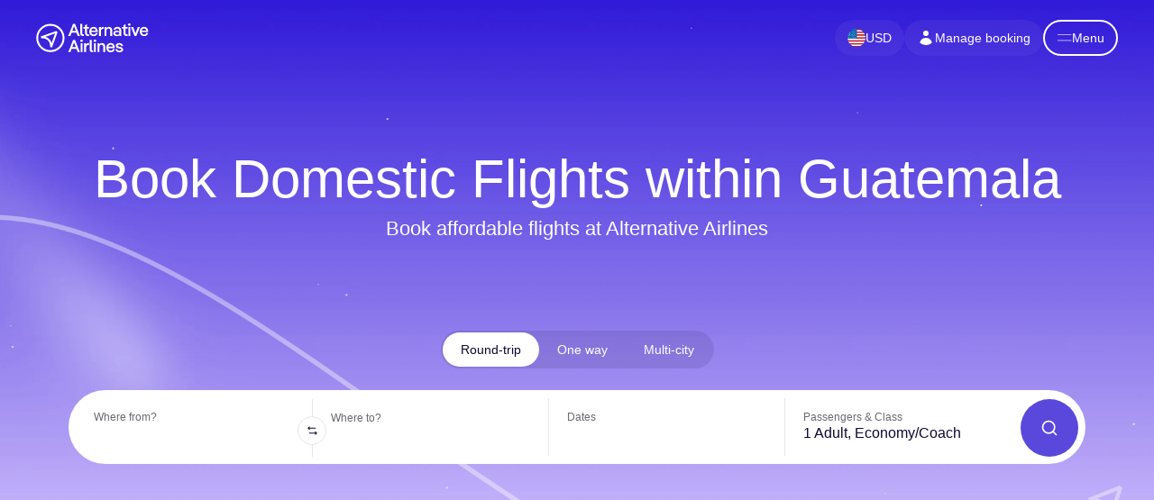

--- FILE ---
content_type: text/html; charset=UTF-8
request_url: https://www.alternativeairlines.com/domestic-flights-guatemala
body_size: 18788
content:
<!DOCTYPE html><html lang="en"><head><meta charSet="utf-8"/><meta property="og:image" content="https://n.alternativeairlines.com/images/url-preview/url-preview.jpg"/><meta property="og:image:alt" content="Alternative Airlines Preview"/><meta property="og:image:width" content="1200"/><meta property="og:image:height" content="630"/><meta name="twitter:image" content="https://n.alternativeairlines.com/images/url-preview/url-preview.jpg"/><link rel="shortcut icon" href="https://n.alternativeairlines.com/images/aatags.svg?v=2"/><link rel="preconnect" href="https://google.com"/><link rel="preconnect" href="https://stats.g.doubleclick.net"/><link rel="preconnect" href="https://widget.trustpilot.com"/><link rel="shortcut icon" href="https://n.alternativeairlines.com/images/aatags.svg?v=2"/><script id="kam-script" src="//cm52oozjdv.kameleoon.eu/kameleoon.js" async=""></script><script id="kam-setup-script" async="">
        // Duration in milliseconds to wait while the Kameleoon application file is loaded
        var kameleoonLoadingTimeout = 1000;
        window.tests = window.tests || {};
        // Initialise the global variable if it doesn't exist
        if (typeof window.kameleoonTestsStarted === 'undefined') {
            window.kameleoonTestsStarted = false;
        }
        // Check if the event listener is already added
        if (!window.kameleoonEventListenerAdded) {
            window.kameleoonEventListenerAdded = true;
            window.addEventListener('Kameleoon::Started', function() {
                window.kameleoonTestsStarted = true;
                Kameleoon.API.Data.setCustomData("Page Path", window.location.href);
            });
        }
        window.kameleoonQueue = window.kameleoonQueue || [];
        window.kameleoonStartLoadTime = new Date().getTime();
        if (! document.getElementById("kameleoonLoadingStyleSheet") && ! window.kameleoonDisplayPageTimeOut)
        {
            var kameleoonS = document.getElementsByTagName("script")[0];
            var kameleoonCc = "* { visibility: hidden !important; background-image: none !important; }";
            var kameleoonStn = document.createElement("style");
            kameleoonStn.type = "text/css";
            kameleoonStn.id = "kameleoonLoadingStyleSheet";
            if (kameleoonStn.styleSheet)
            {
                kameleoonStn.styleSheet.cssText = kameleoonCc;
            }
            else
            {
                kameleoonStn.appendChild(document.createTextNode(kameleoonCc));
            }
            kameleoonS.parentNode.insertBefore(kameleoonStn, kameleoonS);
            window.kameleoonDisplayPage = function(fromEngine)
            {
                if (!fromEngine)
                {
                    window.kameleoonTimeout = true;
                }
                if (kameleoonStn.parentNode)
                {
                    kameleoonStn.parentNode.removeChild(kameleoonStn);
                }
            };
            window.kameleoonDisplayPageTimeOut = window.setTimeout(window.kameleoonDisplayPage, kameleoonLoadingTimeout);
        }
    </script><title>Domestic Flights in Guatemala | Cheap Deals and Offers</title><meta name="description" content="Looking to book flights within Guatemala? Airline guide included | Search and buy cheap domestic flights within Guatemala ✈ with Alternative Airlines"/><meta name="viewport" content="width=device-width, initial-scale=1.0"/><meta name="robots" content="index,follow"/><meta property="og:title" content="Domestic Flights in Guatemala | Cheap Deals and Offers"/><meta property="og:description" content="Looking to book flights within Guatemala? Airline guide included | Search and buy cheap domestic flights within Guatemala ✈ with Alternative Airlines"/><meta property="og:type" content="website"/><meta name="twitter:card" content="summary_large_image"/><meta name="twitter:site" content="@AlternativeAir"/><meta name="alternative-airlines:landing-page-type" content=""/><script type="application/ld+json">{"@context":"http://schema.org","@id":"https://www.alternativeairlines.com/#organization","@type":"Organization","name":"Alternative Airlines","url":"https://www.alternativeairlines.com/","logo":"https://images.prismic.io/altair/ZlhZV6WtHYXtT7bP_aa-favicon.png","description":"Alternative Airlines is a unique global flight search and booking site. It tickets over 600 global airlines, including Air France, Emirates, Jetstar, easyJet and more. We offer over 40 payment options, ranging from debit cards to buy now pay later providers like Klarna and Afterpay. It is based in Gatwick, England, where the company's head office is located.","sameAs":["https://www.linkedin.com/company/alternative-airlines/","https://www.facebook.com/alternativeairlines","https://www.twitter.com/alternativeair","https://www.instagram.com/alternative.airlines/","https://www.youtube.com/@AlternativeAirlines","https://www.tiktok.com/@alternative.airlines"],"aggregateRating":[{"@type":"AggregateRating","ratingCount":"20173","ratingValue":"4.8"}]}</script><meta name="next-head-count" content="24"/><link rel="canonical" href="https://www.alternativeairlines.com/domestic-flights-guatemala"/><link rel="alternate" href="https://www.alternativeairlines.com/it/domestic-flights-guatemala" hreflang="it" />
<link rel="alternate" href="https://www.alternativeairlines.com/pt/domestic-flights-guatemala" hreflang="pt" />
<link rel="alternate" href="https://www.alternativeairlines.com/es/domestic-flights-guatemala" hreflang="es" />
<link rel="alternate" href="https://www.alternativeairlines.com/fr/domestic-flights-guatemala" hreflang="fr" />
<link rel="alternate" href="https://www.alternativeairlines.com/ar/domestic-flights-guatemala" hreflang="ar" />
<link rel="alternate" href="https://www.alternativeairlines.com/domestic-flights-guatemala" hreflang="en" /><link rel="alternate" href="https://www.alternativeairlines.com/domestic-flights-guatemala" hreflang="x-default" /><link rel="preload" href="https://n.alternativeairlines.com/_next/static/css/bc984cb4b6bf3983.css" as="style"/><link rel="stylesheet" href="https://n.alternativeairlines.com/_next/static/css/bc984cb4b6bf3983.css" data-n-g=""/><link rel="preload" href="https://n.alternativeairlines.com/_next/static/css/0be9f35274959dd0.css" as="style"/><link rel="stylesheet" href="https://n.alternativeairlines.com/_next/static/css/0be9f35274959dd0.css" data-n-p=""/><link rel="preload" href="https://n.alternativeairlines.com/_next/static/css/dd8f286024389356.css" as="style"/><link rel="stylesheet" href="https://n.alternativeairlines.com/_next/static/css/dd8f286024389356.css"/><link rel="preload" href="https://n.alternativeairlines.com/_next/static/css/fa2891208fe270d2.css" as="style"/><link rel="stylesheet" href="https://n.alternativeairlines.com/_next/static/css/fa2891208fe270d2.css"/><link rel="preload" href="https://n.alternativeairlines.com/_next/static/css/f441fbaa279ff0ed.css" as="style"/><link rel="stylesheet" href="https://n.alternativeairlines.com/_next/static/css/f441fbaa279ff0ed.css"/><link rel="preload" href="https://n.alternativeairlines.com/_next/static/css/513f792272e85725.css" as="style"/><link rel="stylesheet" href="https://n.alternativeairlines.com/_next/static/css/513f792272e85725.css"/><link rel="preload" href="https://n.alternativeairlines.com/_next/static/css/65d3cbf93c06fcf4.css" as="style"/><link rel="stylesheet" href="https://n.alternativeairlines.com/_next/static/css/65d3cbf93c06fcf4.css"/><noscript data-n-css=""></noscript><script defer="" nomodule="" src="https://n.alternativeairlines.com/_next/static/chunks/polyfills-c67a75d1b6f99dc8.js"></script><script data-partytown-config="">
            partytown = {
              lib: "https://n.alternativeairlines.com/_next/static/~partytown/"
            };
          </script><script data-partytown="">!(function(w,p,f,c){if(!window.crossOriginIsolated && !navigator.serviceWorker) return;c=w[p]=w[p]||{};c[f]=(c[f]||[])})(window,'partytown','forward');/* Partytown 0.8.2 - MIT builder.io */
!function(t,e,n,i,o,r,a,s,d,c,l,p){function u(){p||(p=1,"/"==(a=(r.lib||"/~partytown/")+(r.debug?"debug/":""))[0]&&(d=e.querySelectorAll('script[type="text/partytown"]'),i!=t?i.dispatchEvent(new CustomEvent("pt1",{detail:t})):(s=setTimeout(f,1e4),e.addEventListener("pt0",w),o?h(1):n.serviceWorker?n.serviceWorker.register(a+(r.swPath||"partytown-sw.js"),{scope:a}).then((function(t){t.active?h():t.installing&&t.installing.addEventListener("statechange",(function(t){"activated"==t.target.state&&h()}))}),console.error):f())))}function h(t){c=e.createElement(t?"script":"iframe"),t||(c.style.display="block",c.style.width="0",c.style.height="0",c.style.border="0",c.style.visibility="hidden",c.setAttribute("aria-hidden",!0)),c.src=a+"partytown-"+(t?"atomics.js?v=0.8.2":"sandbox-sw.html?"+Date.now()),e.querySelector(r.sandboxParent||"body").appendChild(c)}function f(n,o){for(w(),i==t&&(r.forward||[]).map((function(e){delete t[e.split(".")[0]]})),n=0;n<d.length;n++)(o=e.createElement("script")).innerHTML=d[n].innerHTML,o.nonce=r.nonce,e.head.appendChild(o);c&&c.parentNode.removeChild(c)}function w(){clearTimeout(s)}r=t.partytown||{},i==t&&(r.forward||[]).map((function(e){l=t,e.split(".").map((function(e,n,i){l=l[i[n]]=n+1<i.length?"push"==i[n+1]?[]:l[i[n]]||{}:function(){(t._ptf=t._ptf||[]).push(i,arguments)}}))})),"complete"==e.readyState?u():(t.addEventListener("DOMContentLoaded",u),t.addEventListener("load",u))}(window,document,navigator,top,window.crossOriginIsolated);</script><script src="https://www.dwin1.com/28351.js" id="dwin1" async="" type="text/partytown" data-nscript="worker"></script><script defer="" src="https://n.alternativeairlines.com/_next/static/chunks/2426-d34e5b48063a163c.js"></script><script defer="" src="https://n.alternativeairlines.com/_next/static/chunks/859.ab45f83480bc5fc2.js"></script><script defer="" src="https://n.alternativeairlines.com/_next/static/chunks/120-f3e37f581ffac17d.js"></script><script defer="" src="https://n.alternativeairlines.com/_next/static/chunks/9838-ff6a427449f799ca.js"></script><script defer="" src="https://n.alternativeairlines.com/_next/static/chunks/2679-a260e5f8fffaed1b.js"></script><script defer="" src="https://n.alternativeairlines.com/_next/static/chunks/2016-2e4a98db6e77cb41.js"></script><script defer="" src="https://n.alternativeairlines.com/_next/static/chunks/3378-ab5b202eb8c07fd2.js"></script><script defer="" src="https://n.alternativeairlines.com/_next/static/chunks/6858-d49ed950013a7900.js"></script><script defer="" src="https://n.alternativeairlines.com/_next/static/chunks/1033-1d28504ac8e151dc.js"></script><script defer="" src="https://n.alternativeairlines.com/_next/static/chunks/5843-efa8398d3cab2ac6.js"></script><script defer="" src="https://n.alternativeairlines.com/_next/static/chunks/4408-9de45b8e3745946e.js"></script><script defer="" src="https://n.alternativeairlines.com/_next/static/chunks/7886-ddfa48ab1d36b85a.js"></script><script defer="" src="https://n.alternativeairlines.com/_next/static/chunks/6684-7b78ec90392b669c.js"></script><script defer="" src="https://n.alternativeairlines.com/_next/static/chunks/5600-c1aba76d1ca24c27.js"></script><script defer="" src="https://n.alternativeairlines.com/_next/static/chunks/925-d37d5407d7ab80d4.js"></script><script defer="" src="https://n.alternativeairlines.com/_next/static/chunks/4821-d8e87e17264b57d5.js"></script><script defer="" src="https://n.alternativeairlines.com/_next/static/chunks/7787-04fb64abc5de87cc.js"></script><script defer="" src="https://n.alternativeairlines.com/_next/static/chunks/2328.b3ca3e4d864bf256.js"></script><script defer="" src="https://n.alternativeairlines.com/_next/static/chunks/2459.dd2eb131f0dbc385.js"></script><script defer="" src="https://n.alternativeairlines.com/_next/static/chunks/9862.426faca0ee1e6031.js"></script><script src="https://n.alternativeairlines.com/_next/static/chunks/webpack-66a052aaaa6f02b6.js" defer=""></script><script src="https://n.alternativeairlines.com/_next/static/chunks/framework-3236775a9ca336a2.js" defer=""></script><script src="https://n.alternativeairlines.com/_next/static/chunks/main-a9e586e7ff27d5dc.js" defer=""></script><script src="https://n.alternativeairlines.com/_next/static/chunks/pages/_app-a15b954cfe1f6430.js" defer=""></script><script src="https://n.alternativeairlines.com/_next/static/chunks/pages/content/%5BprismicContent%5D-a2a4cdd524f97825.js" defer=""></script><script src="https://n.alternativeairlines.com/_next/static/nrLWX85eZolLeH8DNgdyn/_buildManifest.js" defer=""></script><script src="https://n.alternativeairlines.com/_next/static/nrLWX85eZolLeH8DNgdyn/_ssgManifest.js" defer=""></script><script data-cfasync="false" nonce="4cfc4d1a-c39d-4bf1-ac89-4d2083d7bc1e">try{(function(w,d){!function(j,k,l,m){if(j.zaraz)console.error("zaraz is loaded twice");else{j[l]=j[l]||{};j[l].executed=[];j.zaraz={deferred:[],listeners:[]};j.zaraz._v="5874";j.zaraz._n="4cfc4d1a-c39d-4bf1-ac89-4d2083d7bc1e";j.zaraz.q=[];j.zaraz._f=function(n){return async function(){var o=Array.prototype.slice.call(arguments);j.zaraz.q.push({m:n,a:o})}};for(const p of["track","set","debug"])j.zaraz[p]=j.zaraz._f(p);j.zaraz.init=()=>{var q=k.getElementsByTagName(m)[0],r=k.createElement(m),s=k.getElementsByTagName("title")[0];s&&(j[l].t=k.getElementsByTagName("title")[0].text);j[l].x=Math.random();j[l].w=j.screen.width;j[l].h=j.screen.height;j[l].j=j.innerHeight;j[l].e=j.innerWidth;j[l].l=j.location.href;j[l].r=k.referrer;j[l].k=j.screen.colorDepth;j[l].n=k.characterSet;j[l].o=(new Date).getTimezoneOffset();if(j.dataLayer)for(const t of Object.entries(Object.entries(dataLayer).reduce((u,v)=>({...u[1],...v[1]}),{})))zaraz.set(t[0],t[1],{scope:"page"});j[l].q=[];for(;j.zaraz.q.length;){const w=j.zaraz.q.shift();j[l].q.push(w)}r.defer=!0;for(const x of[localStorage,sessionStorage])Object.keys(x||{}).filter(z=>z.startsWith("_zaraz_")).forEach(y=>{try{j[l]["z_"+y.slice(7)]=JSON.parse(x.getItem(y))}catch{j[l]["z_"+y.slice(7)]=x.getItem(y)}});r.referrerPolicy="origin";r.src="/cdn-cgi/zaraz/s.js?z="+btoa(encodeURIComponent(JSON.stringify(j[l])));q.parentNode.insertBefore(r,q)};["complete","interactive"].includes(k.readyState)?zaraz.init():j.addEventListener("DOMContentLoaded",zaraz.init)}}(w,d,"zarazData","script");window.zaraz._p=async d$=>new Promise(ea=>{if(d$){d$.e&&d$.e.forEach(eb=>{try{const ec=d.querySelector("script[nonce]"),ed=ec?.nonce||ec?.getAttribute("nonce"),ee=d.createElement("script");ed&&(ee.nonce=ed);ee.innerHTML=eb;ee.onload=()=>{d.head.removeChild(ee)};d.head.appendChild(ee)}catch(ef){console.error(`Error executing script: ${eb}\n`,ef)}});Promise.allSettled((d$.f||[]).map(eg=>fetch(eg[0],eg[1])))}ea()});zaraz._p({"e":["(function(w,d){})(window,document)"]});})(window,document)}catch(e){throw fetch("/cdn-cgi/zaraz/t"),e;};</script></head><body><div id="__next"><noscript><iframe src="https://www.googletagmanager.com/ns.html?id=GTM-PBBF72" height="0" width="0" style="display:none;visibility:hidden"></iframe></noscript><div><a href="#flight-search" class="Header_skip__Ndjev">Skip to flight search</a><a href="#main-content" class="Header_skip__Ndjev">Skip to main content</a></div><div id="header" dir="ltr"><div class="Header_container__YUy1r" id="header"><div class="Header_header__0UZM9 Header_embeddedHeader__rbTy4"><a href="https://www.alternativeairlines.com/" aria-label="Home"><svg width="146" height="38" viewBox="0 0 146 38" fill="none" xmlns="http://www.w3.org/2000/svg" class="Header_logo__6nQsH"><g clip-path="url(#logo_svg__clip0_41_5874)" fill="#0E0930"><path d="M51.498 10.022L49.2 3.94 46.9 10.022h4.597zm-7.053 6.534H41.72L47.96.784h2.546l6.264 15.772h-2.816l-1.645-4.326H46.09l-1.645 4.326zM61.844 14.393v2.163h-1.307c-2.095 0-3.2-1.284-3.2-3.267V.784h2.502v12.348c0 .81.338 1.261 1.126 1.261h.879zM63.461 7.093h-2.14v-2.05h2.14V2.699l2.479-1.442v3.786h2.636v2.05H65.94v5.565c0 1.127.45 1.735 1.42 1.735h1.216v2.163h-1.487c-2.366 0-3.628-1.487-3.628-3.74V7.093zM71.593 9.572h5.745c-.316-1.848-1.374-2.704-2.816-2.704-1.555 0-2.614.924-2.93 2.704zm8.29 1.78h-8.38c.18 2.23 1.396 3.29 3.064 3.29 1.441 0 2.546-.632 3.2-2.322l2.117.812c-.969 2.59-2.997 3.672-5.272 3.672-3.29 0-5.633-2.41-5.633-6.016 0-3.605 2.32-5.993 5.565-5.993 3.132 0 5.362 2.388 5.362 5.926 0 .203 0 .428-.022.63zM87.673 4.795v2.659h-1.172c-1.465 0-2.5 1.149-2.5 2.996v6.106h-2.502V5.043h2.502v1.802c.653-1.397 1.734-2.05 3.041-2.05h.631zM98.666 9.234v7.322h-2.501V9.64c0-1.645-.97-2.636-2.32-2.636-1.556 0-2.66 1.036-2.66 2.749v6.804h-2.501V5.043h2.501v1.622c.721-1.33 1.96-1.87 3.312-1.87 2.411 0 4.169 1.757 4.169 4.439zM107.982 13.222c0-1.127-1.104-1.735-2.658-1.735-1.533 0-2.682.585-2.682 1.735 0 1.126 1.149 1.712 2.682 1.712 1.554 0 2.658-.608 2.658-1.712zm2.434-3.876v7.21h-2.344V15.43c-.699.901-1.915 1.374-3.493 1.374-2.591 0-4.505-1.307-4.505-3.56 0-2.23 1.96-3.582 4.663-3.582 1.42 0 2.524.405 3.2 1.126V9.594c0-1.802-1.126-2.568-2.681-2.568-1.397 0-2.366.766-2.772 2.005l-2.095-.834c.699-2.343 2.659-3.402 4.957-3.402 2.658 0 5.07 1.397 5.07 4.551zM113.31 7.093h-2.14v-2.05h2.14V2.699l2.479-1.442v3.786h2.636v2.05h-2.636v5.565c0 1.127.451 1.735 1.42 1.735h1.216v2.163h-1.487c-2.366 0-3.628-1.487-3.628-3.74V7.093zM119.583 5.043h2.501v11.513h-2.501V5.043zm-.383-3.245c0-.969.72-1.577 1.667-1.577.924 0 1.645.608 1.645 1.577 0 .97-.721 1.555-1.645 1.555-.947 0-1.667-.586-1.667-1.555zM125.72 5.043l3.064 8.156 3.042-8.156h2.659l-4.552 11.513h-2.343l-4.596-11.513h2.726zM136.976 9.572h5.746c-.315-1.848-1.374-2.704-2.817-2.704-1.554 0-2.613.924-2.929 2.704zm8.292 1.78h-8.381c.18 2.23 1.396 3.29 3.064 3.29 1.441 0 2.546-.632 3.199-2.322l2.118.812c-.969 2.59-2.996 3.672-5.272 3.672-3.29 0-5.633-2.41-5.633-6.016 0-3.605 2.321-5.993 5.565-5.993 3.132 0 5.362 2.388 5.362 5.926 0 .203 0 .428-.022.63zM51.498 30.98L49.2 24.898 46.9 30.981h4.597zm-7.053 6.535H41.72l6.241-15.772h2.546l6.264 15.772h-2.816l-1.645-4.326H46.09l-1.645 4.326zM57.678 26.001h2.5v11.514h-2.5V26zm-.383-3.244c0-.97.72-1.578 1.667-1.578.924 0 1.645.609 1.645 1.578 0 .968-.721 1.554-1.645 1.554-.946 0-1.667-.585-1.667-1.554zM68.488 25.753v2.66h-1.171c-1.465 0-2.501 1.148-2.501 2.996v6.106h-2.501V26h2.5v1.803c.654-1.397 1.736-2.05 3.042-2.05h.631zM74.017 35.352v2.163H72.71c-2.095 0-3.2-1.285-3.2-3.267V21.743h2.502V34.09c0 .811.338 1.262 1.126 1.262h.88zM74.988 26.001h2.5v11.514h-2.5V26zm-.383-3.244c0-.97.72-1.578 1.667-1.578.924 0 1.645.609 1.645 1.578 0 .968-.72 1.554-1.645 1.554-.946 0-1.667-.585-1.667-1.554zM89.606 30.192v7.323h-2.501v-6.917c0-1.645-.969-2.637-2.32-2.637-1.555 0-2.66 1.037-2.66 2.75v6.804h-2.5V26h2.5v1.622c.721-1.329 1.96-1.87 3.312-1.87 2.412 0 4.169 1.758 4.169 4.44zM93.68 30.53h5.744c-.315-1.848-1.373-2.704-2.816-2.704-1.554 0-2.614.924-2.929 2.704zm8.291 1.78h-8.382c.18 2.23 1.397 3.29 3.064 3.29 1.442 0 2.547-.631 3.2-2.321l2.118.811c-.969 2.591-2.997 3.673-5.273 3.673-3.289 0-5.633-2.411-5.633-6.016s2.321-5.994 5.566-5.994c3.132 0 5.363 2.389 5.363 5.926 0 .203 0 .428-.023.631zM102.865 34l2.028-.654c.361 1.623 1.622 2.366 3.109 2.366 1.442 0 2.344-.54 2.344-1.329 0-.766-.699-1.127-2.254-1.487l-1.127-.293c-2.591-.631-3.672-1.758-3.672-3.492 0-1.983 1.758-3.335 4.462-3.335 2.545 0 4.551 1.307 4.866 3.695l-2.095.518c-.271-1.554-1.397-2.14-2.771-2.14-1.24 0-2.051.495-2.051 1.216 0 .857.946 1.172 2.321 1.51l1.149.27c2.411.609 3.582 1.713 3.582 3.448 0 2.028-1.87 3.47-4.731 3.47-2.411 0-4.529-1.127-5.16-3.763zM12.119 17.695c1.462.434 3.011 1.16 4.398 2.363 1.702 1.477 2.897 3.434 3.575 5.85l4.535-12.622-12.508 4.41zm8.565 13.756l-2.36-.403c-.028-4.131-1.167-7.207-3.385-9.14-3.36-2.928-8.196-2.334-8.244-2.328L6.13 17.23l20.103-7.088L27.78 11.7l-7.097 19.752z"></path><path d="M18.546 35.015h.012c4.224 0 8.195-1.643 11.184-4.628a15.724 15.724 0 004.643-11.189c.006-8.727-7.09-15.833-15.817-15.839h-.012A15.723 15.723 0 007.373 7.987a15.724 15.724 0 00-4.644 11.189c-.006 8.728 7.09 15.833 15.817 15.84zm.012 2.432h-.013a18.14 18.14 0 01-12.908-5.358 18.14 18.14 0 01-5.34-12.915A18.14 18.14 0 015.654 6.266 18.14 18.14 0 0118.556.927h.014a18.141 18.141 0 0112.908 5.358A18.14 18.14 0 0136.817 19.2a18.14 18.14 0 01-5.357 12.908 18.14 18.14 0 01-12.902 5.339z"></path></g><defs><clipPath id="logo_svg__clip0_41_5874"><path fill="#fff" d="M0 0h145.809v38H0z"></path></clipPath></defs></svg></a><nav class="Header_buttons__p56Ml"><svg xmlns="http://www.w3.org/2000/svg" viewBox="0 0 27 27" class="LoadingAnimation_spinnerIos__vtkhK"><line class="LoadingAnimation_line__tzl6D" x1="13.5" y1="2" x2="13.5" y2="7" style="opacity:0"></line><line class="LoadingAnimation_line__tzl6D" x1="21.63" y1="5.37" x2="18.1" y2="8.9" style="opacity:0.1428571429"></line><line class="LoadingAnimation_line__tzl6D" x1="25" y1="13.5" x2="20" y2="13.5" style="opacity:0.2857142857"></line><line class="LoadingAnimation_line__tzl6D" x1="21.63" y1="21.63" x2="18.1" y2="18.1" style="opacity:0.4285714286"></line><line class="LoadingAnimation_line__tzl6D" x1="13.5" y1="20" x2="13.5" y2="25" style="opacity:0.5714285714"></line><line class="LoadingAnimation_line__tzl6D" x1="8.9" y1="18.1" x2="5.37" y2="21.63" style="opacity:0.7142857143"></line><line class="LoadingAnimation_line__tzl6D" x1="7" y1="13.5" x2="2" y2="13.5" style="opacity:0.8571428571"></line><line class="LoadingAnimation_line__tzl6D" x1="8.9" y1="8.9" x2="5.37" y2="5.37" style="opacity:1"></line></svg><a class="Header_mmbButton__gift1" href="/my/manage-booking"><svg width="20" height="20" viewBox="0 0 20 20" fill="none" xmlns="http://www.w3.org/2000/svg"><path d="M10 8a3 3 0 100-6 3 3 0 000 6zm-6.535 6.493a1.23 1.23 0 00.41 1.412A9.957 9.957 0 0010 18c2.31 0 4.438-.784 6.131-2.1.43-.333.604-.903.408-1.41a7.001 7.001 0 00-13.074.003z" fill="currentColor"></path></svg>Manage booking</a><div class="Header_menuButton__E2m_J" role="button" tabindex="0" aria-label="Menu button"><svg viewBox="0 0 10 10"><line x1="0" y1="7" x2="24" y2="7"></line><line x1="0" y1="17" x2="24" y2="17"></line></svg></div></nav></div></div></div><div><div style="background-color:white" id="main-content"><div class="content_blockContainer__0awZY"><section class="HorizontalFlightSearch_wrapper__1LLPx" id="hero" style="background:bottom/cover url(https://images.prismic.io/altair/aEGgRbh8WN-LVqax_hero-1-.webp?auto=format,compress), var(--color-black)"><div class="HorizontalFlightSearch_arrowLine__gHj1N HorizontalFlightSearch_arrowLineB__GxAiT"><span style="box-sizing:border-box;display:block;overflow:hidden;width:initial;height:initial;background:none;opacity:1;border:0;margin:0;padding:0;position:relative"><span style="box-sizing:border-box;display:block;width:initial;height:initial;background:none;opacity:1;border:0;margin:0;padding:0;padding-top:38.790186125211505%"></span><img alt="" src="[data-uri]" decoding="async" data-nimg="responsive" style="position:absolute;top:0;left:0;bottom:0;right:0;box-sizing:border-box;padding:0;border:none;margin:auto;display:block;width:0;height:0;min-width:100%;max-width:100%;min-height:100%;max-height:100%"/><noscript><img alt="" sizes="100vw" srcSet="https://n.alternativeairlines.com/_next/image?url=https%3A%2F%2Fn.alternativeairlines.com%2Fimages%2Fpages%2Fcontent%2FHorizontalFlightSearch%2Farrow_line_b.png&amp;w=640&amp;h=undefined&amp;q=80 640w, https://n.alternativeairlines.com/_next/image?url=https%3A%2F%2Fn.alternativeairlines.com%2Fimages%2Fpages%2Fcontent%2FHorizontalFlightSearch%2Farrow_line_b.png&amp;w=750&amp;h=undefined&amp;q=80 750w, https://n.alternativeairlines.com/_next/image?url=https%3A%2F%2Fn.alternativeairlines.com%2Fimages%2Fpages%2Fcontent%2FHorizontalFlightSearch%2Farrow_line_b.png&amp;w=828&amp;h=undefined&amp;q=80 828w, https://n.alternativeairlines.com/_next/image?url=https%3A%2F%2Fn.alternativeairlines.com%2Fimages%2Fpages%2Fcontent%2FHorizontalFlightSearch%2Farrow_line_b.png&amp;w=1080&amp;h=undefined&amp;q=80 1080w, https://n.alternativeairlines.com/_next/image?url=https%3A%2F%2Fn.alternativeairlines.com%2Fimages%2Fpages%2Fcontent%2FHorizontalFlightSearch%2Farrow_line_b.png&amp;w=1200&amp;h=undefined&amp;q=80 1200w, https://n.alternativeairlines.com/_next/image?url=https%3A%2F%2Fn.alternativeairlines.com%2Fimages%2Fpages%2Fcontent%2FHorizontalFlightSearch%2Farrow_line_b.png&amp;w=1920&amp;h=undefined&amp;q=80 1920w, https://n.alternativeairlines.com/_next/image?url=https%3A%2F%2Fn.alternativeairlines.com%2Fimages%2Fpages%2Fcontent%2FHorizontalFlightSearch%2Farrow_line_b.png&amp;w=2048&amp;h=undefined&amp;q=80 2048w, https://n.alternativeairlines.com/_next/image?url=https%3A%2F%2Fn.alternativeairlines.com%2Fimages%2Fpages%2Fcontent%2FHorizontalFlightSearch%2Farrow_line_b.png&amp;w=3840&amp;h=undefined&amp;q=80 3840w" src="https://n.alternativeairlines.com/_next/image?url=https%3A%2F%2Fn.alternativeairlines.com%2Fimages%2Fpages%2Fcontent%2FHorizontalFlightSearch%2Farrow_line_b.png&amp;w=3840&amp;h=undefined&amp;q=80" decoding="async" data-nimg="responsive" style="position:absolute;top:0;left:0;bottom:0;right:0;box-sizing:border-box;padding:0;border:none;margin:auto;display:block;width:0;height:0;min-width:100%;max-width:100%;min-height:100%;max-height:100%" loading="lazy"/></noscript></span></div><div class="HorizontalFlightSearch_titleContainer__Lx43D"><h1>Book Domestic Flights within Guatemala</h1></div><div class="HorizontalFlightSearch_subtitleContainer__3nLV_"><h2>Book affordable flights at Alternative Airlines</h2></div><div class="HorizontalFlightSearch_topTrustpilot__6mATp"><div class="trustpilot-widget TrustpilotWidget_container__Jpoq3"></div></div><div class="HorizontalFlightSearch_flightSearchWrapper__9_6zp"><div class="HorizontalFlightSearch_wrapper__tXwxZ" id="flight-search" dir="ltr"><div class="HorizontalFlightSearch_container__RVhuN"><div class="HorizontalFlightSearch_loading__WlgeK" id="flight-search"><div class="TripTypes_buttonsWrapper__O5ucC"><div class="TripTypes_buttons__rVNWk"><button class="TripTypes_button__4HzkR TripTypes_button--active__84QyY" type="button">Round-trip</button><button class="TripTypes_button__4HzkR" type="button">One way</button><button class="TripTypes_button__4HzkR" type="button">Multi-city</button></div></div><div class="Collapse_container__b8tZ3" style="overflow:visible"><div><div class="HorizontalFlightSearch_inner__v18wS HorizontalFlightSearch_inner--standard__sN3_r" dir="ltr"><div class="HorizontalFlightSearch_row__3maZ1 HorizontalFlightSearch_row--airports__1Js1q"><div class="HorizontalFlightSearch_col__f_ElC"><div class="Inputs_input__gSCDv HorizontalFlightSearch_input__FisR0" tabindex="0"><div class="Inputs_row__pnlIe"><div class="Inputs_col__mZfV_"><div class="Inputs_input__placeholder___r5Tt">Where from?</div><div class="Inputs_inputValue__zafmL undefined" dir="ltr"><span translate="no"></span></div></div></div><div></div></div></div><div class="HorizontalFlightSearch_swap__9pfyZ" dir="ltr"><svg width="11" height="10" viewBox="0 0 11 10" fill="none" xmlns="http://www.w3.org/2000/svg"><path d="M2.52 1.354a.5.5 0 10-.707-.708L.48 1.98a.5.5 0 000 .707L1.813 4.02a.5.5 0 00.707-.707l-.48-.48h6.793a.5.5 0 100-1H2.04l.48-.48zM8.48 5.98a.5.5 0 000 .707l.48.48H2.167a.5.5 0 100 1H8.96l-.48.48a.5.5 0 10.707.707L10.52 8.02a.5.5 0 000-.707L9.187 5.98a.5.5 0 00-.707 0z" fill="currentColor"></path></svg></div><div class="HorizontalFlightSearch_col__f_ElC"><div class="Inputs_input__gSCDv HorizontalFlightSearch_input__FisR0" tabindex="0"><div class="Inputs_row__pnlIe"><div class="Inputs_col__mZfV_"><div class="Inputs_input__placeholder___r5Tt">Where to?</div><div class="Inputs_inputValue__zafmL undefined" dir="ltr"><span translate="no"></span></div></div></div><div></div></div></div></div><div class="HorizontalFlightSearch_row__3maZ1 HorizontalFlightSearch_row--dates__iOHJn"><div class="HorizontalFlightSearch_col__f_ElC HorizontalFlightSearch_colDate__6vL65"><div><div class="Inputs_input__gSCDv HorizontalFlightSearch_input__FisR0" tabindex="0"><div class="Inputs_input__placeholder___r5Tt" data-notranslate="true">Dates</div><div class="Inputs_inputValue__zafmL Inputs_inputLast__hbXCG undefined" dir="ltr"><span dir="ltr"></span></div></div></div></div><div class="HorizontalFlightSearch_col__f_ElC"><div class="Inputs_input__gSCDv HorizontalFlightSearch_input__FisR0" tabindex="0"><div class="Inputs_input__placeholder___r5Tt" data-notranslate="true">Passengers &amp; Class</div><div class="Inputs_inputValue__zafmL Inputs_inputLast__hbXCG" dir="ltr"><span dir="ltr"></span></div></div></div></div><div class="HorizontalFlightSearch_row__3maZ1 HorizontalFlightSearch_row--submit__PPu_I"><div class="HorizontalFlightSearch_col__f_ElC"><button class="NewButton_button__Br6KV NewButton_md__lBSI4 NewButton_dark-purple__bY0pS HorizontalFlightSearch_submit__Pwl4r" role="button" tabindex="0" type="submit">Search flights</button></div></div></div></div></div></div></div></div></div><div class="HorizontalFlightSearch_bottomTrustpilot__1J_DI"><div class="trustpilot-widget TrustpilotWidget_container__Jpoq3"></div></div></section><div class="WidthContainer_widthContainer__mZ6_X"><section class="CallToActionBlock_container__TXy58 CallToActionBlock_whiteContainer__A0beS CallToActionBlock_card__J_cYc"><article class="CallToActionBlock_subcontainer__twE2M"><div class="TextStyles_title__G4ZIw CallToActionBlock_titleLeft__ye0xH"><span class="TextStyles_titleSection__z7NVY CallToActionBlock_titleCenter__9VeV2"></span><span class="TextStyles_titlePrimaryText__DKeqx CallToActionBlock_mainTitle__EGm9u"><h2><strong>Book domestic flights </strong>within Guatemala</h2></span></div><div class="CallToActionBlock_text__TjEo1" data-localize-isolate="true"><p>Alternative Airlines is an accredited flight booking service with a <a target="_blank" href="https://uk.trustpilot.com/review/www.alternativeairlines.com" rel="noreferrer"><strong>4.9-star rating on Trustpilot</strong></a>. Book your flights today with a company that you can trust.</p></div></article></section></div><section class="PopularRoutes_wrapper__SWZ6G"><div class="PopularRoutes_container__ZmILb"><div class="TextStyles_title__G4ZIw PopularRoutes_title__dj372"><h2><strong>Available domestic flights in Guatemala</strong></h2></div><div class="slick-slider slick-initialized" dir="ltr"><div class="slick-list" style="padding:0px 5%"><div class="slick-track" style="width:800%;left:-200%"><div data-index="-2" tabindex="-1" class="slick-slide slick-cloned" aria-hidden="true" style="width:12.5%"><div><div tabindex="-1" style="width:100%;display:inline-block"><div class="PopularRoutes_carouselItem__N1aca"><span style="box-sizing:border-box;display:block;overflow:hidden;width:initial;height:initial;background:none;opacity:1;border:0;margin:0;padding:0;position:absolute;top:0;left:0;bottom:0;right:0"><img alt="Guatemala City " src="[data-uri]" decoding="async" data-nimg="fill" style="position:absolute;top:0;left:0;bottom:0;right:0;box-sizing:border-box;padding:0;border:none;margin:auto;display:block;width:0;height:0;min-width:100%;max-width:100%;min-height:100%;max-height:100%"/><noscript><img alt="Guatemala City " sizes="100vw" srcSet="https://n.alternativeairlines.com/_next/image?url=https%3A%2F%2Fimages.prismic.io%2Faltair%2FaV5gunNYClf9o2yl_GuatemalaCityPopularRoutesSlice.webp%3Fauto%3Dformat%2Ccompress&amp;w=640&amp;h=undefined&amp;q=80 640w, https://n.alternativeairlines.com/_next/image?url=https%3A%2F%2Fimages.prismic.io%2Faltair%2FaV5gunNYClf9o2yl_GuatemalaCityPopularRoutesSlice.webp%3Fauto%3Dformat%2Ccompress&amp;w=750&amp;h=undefined&amp;q=80 750w, https://n.alternativeairlines.com/_next/image?url=https%3A%2F%2Fimages.prismic.io%2Faltair%2FaV5gunNYClf9o2yl_GuatemalaCityPopularRoutesSlice.webp%3Fauto%3Dformat%2Ccompress&amp;w=828&amp;h=undefined&amp;q=80 828w, https://n.alternativeairlines.com/_next/image?url=https%3A%2F%2Fimages.prismic.io%2Faltair%2FaV5gunNYClf9o2yl_GuatemalaCityPopularRoutesSlice.webp%3Fauto%3Dformat%2Ccompress&amp;w=1080&amp;h=undefined&amp;q=80 1080w, https://n.alternativeairlines.com/_next/image?url=https%3A%2F%2Fimages.prismic.io%2Faltair%2FaV5gunNYClf9o2yl_GuatemalaCityPopularRoutesSlice.webp%3Fauto%3Dformat%2Ccompress&amp;w=1200&amp;h=undefined&amp;q=80 1200w, https://n.alternativeairlines.com/_next/image?url=https%3A%2F%2Fimages.prismic.io%2Faltair%2FaV5gunNYClf9o2yl_GuatemalaCityPopularRoutesSlice.webp%3Fauto%3Dformat%2Ccompress&amp;w=1920&amp;h=undefined&amp;q=80 1920w, https://n.alternativeairlines.com/_next/image?url=https%3A%2F%2Fimages.prismic.io%2Faltair%2FaV5gunNYClf9o2yl_GuatemalaCityPopularRoutesSlice.webp%3Fauto%3Dformat%2Ccompress&amp;w=2048&amp;h=undefined&amp;q=80 2048w, https://n.alternativeairlines.com/_next/image?url=https%3A%2F%2Fimages.prismic.io%2Faltair%2FaV5gunNYClf9o2yl_GuatemalaCityPopularRoutesSlice.webp%3Fauto%3Dformat%2Ccompress&amp;w=3840&amp;h=undefined&amp;q=80 3840w" src="https://n.alternativeairlines.com/_next/image?url=https%3A%2F%2Fimages.prismic.io%2Faltair%2FaV5gunNYClf9o2yl_GuatemalaCityPopularRoutesSlice.webp%3Fauto%3Dformat%2Ccompress&amp;w=3840&amp;h=undefined&amp;q=80" decoding="async" data-nimg="fill" style="position:absolute;top:0;left:0;bottom:0;right:0;box-sizing:border-box;padding:0;border:none;margin:auto;display:block;width:0;height:0;min-width:100%;max-width:100%;min-height:100%;max-height:100%" loading="lazy"/></noscript></span><a aria-label="FRS to GUA" href="/flights/FRS-GUA?outbound=2026-01-16&amp;adults=1&amp;children=0&amp;infants=0&amp;class=Y&amp;currency=GBP"><div class="PopularRoutes_text__ZfRrE"><h3>FRS<svg width="25" height="24" viewBox="0 0 25 24" fill="none" xmlns="http://www.w3.org/2000/svg" class="PopularRoutes_logoSymbol__U_Dcx"><path fill-rule="evenodd" clip-rule="evenodd" d="M5.166 19.335l-.006-.006C1.096 15.26 1.082 8.66 5.13 4.62a10.274 10.274 0 017.348-3.021 10.393 10.393 0 017.357 3.067l.005.006c4.065 4.07 4.079 10.67.032 14.71a10.275 10.275 0 01-7.349 3.021 10.393 10.393 0 01-7.356-3.067zm-1.133 1.12l.006.006A11.99 11.99 0 0012.526 24a11.854 11.854 0 008.477-3.485 11.854 11.854 0 003.497-8.472 11.99 11.99 0 00-3.534-8.498l-.006-.006A11.99 11.99 0 0012.474 0a11.853 11.853 0 00-8.478 3.485A11.853 11.853 0 00.5 11.957a11.99 11.99 0 003.533 8.498zm7.117-9.003c-.09-1.204-.474-2.262-.955-3.144l7.872 3.786-7.962 3.735c.804-1.435 1.154-2.9 1.045-4.377zM6.9 17.387l.913 1.286 12.46-5.845v-1.443L7.62 5.3l-.826 1.353c.025.02 2.554 1.998 2.763 4.92.138 1.93-.756 3.886-2.657 5.814z" fill="#fff"></path></svg>GUA</h3><h4>Flores &gt; Guatemala City</h4></div></a></div></div></div></div><div data-index="-1" tabindex="-1" class="slick-slide slick-cloned" aria-hidden="true" style="width:12.5%"><div><div tabindex="-1" style="width:100%;display:inline-block"><div class="PopularRoutes_carouselItem__N1aca"><span style="box-sizing:border-box;display:block;overflow:hidden;width:initial;height:initial;background:none;opacity:1;border:0;margin:0;padding:0;position:absolute;top:0;left:0;bottom:0;right:0"><img alt="Puerto Barrios" src="[data-uri]" decoding="async" data-nimg="fill" style="position:absolute;top:0;left:0;bottom:0;right:0;box-sizing:border-box;padding:0;border:none;margin:auto;display:block;width:0;height:0;min-width:100%;max-width:100%;min-height:100%;max-height:100%"/><noscript><img alt="Puerto Barrios" sizes="100vw" srcSet="https://n.alternativeairlines.com/_next/image?url=https%3A%2F%2Fimages.prismic.io%2Faltair%2FaV5hpHNYClf9o2zN_PuertoBarriosPopularRoutesSlice.webp%3Fauto%3Dformat%2Ccompress&amp;w=640&amp;h=undefined&amp;q=80 640w, https://n.alternativeairlines.com/_next/image?url=https%3A%2F%2Fimages.prismic.io%2Faltair%2FaV5hpHNYClf9o2zN_PuertoBarriosPopularRoutesSlice.webp%3Fauto%3Dformat%2Ccompress&amp;w=750&amp;h=undefined&amp;q=80 750w, https://n.alternativeairlines.com/_next/image?url=https%3A%2F%2Fimages.prismic.io%2Faltair%2FaV5hpHNYClf9o2zN_PuertoBarriosPopularRoutesSlice.webp%3Fauto%3Dformat%2Ccompress&amp;w=828&amp;h=undefined&amp;q=80 828w, https://n.alternativeairlines.com/_next/image?url=https%3A%2F%2Fimages.prismic.io%2Faltair%2FaV5hpHNYClf9o2zN_PuertoBarriosPopularRoutesSlice.webp%3Fauto%3Dformat%2Ccompress&amp;w=1080&amp;h=undefined&amp;q=80 1080w, https://n.alternativeairlines.com/_next/image?url=https%3A%2F%2Fimages.prismic.io%2Faltair%2FaV5hpHNYClf9o2zN_PuertoBarriosPopularRoutesSlice.webp%3Fauto%3Dformat%2Ccompress&amp;w=1200&amp;h=undefined&amp;q=80 1200w, https://n.alternativeairlines.com/_next/image?url=https%3A%2F%2Fimages.prismic.io%2Faltair%2FaV5hpHNYClf9o2zN_PuertoBarriosPopularRoutesSlice.webp%3Fauto%3Dformat%2Ccompress&amp;w=1920&amp;h=undefined&amp;q=80 1920w, https://n.alternativeairlines.com/_next/image?url=https%3A%2F%2Fimages.prismic.io%2Faltair%2FaV5hpHNYClf9o2zN_PuertoBarriosPopularRoutesSlice.webp%3Fauto%3Dformat%2Ccompress&amp;w=2048&amp;h=undefined&amp;q=80 2048w, https://n.alternativeairlines.com/_next/image?url=https%3A%2F%2Fimages.prismic.io%2Faltair%2FaV5hpHNYClf9o2zN_PuertoBarriosPopularRoutesSlice.webp%3Fauto%3Dformat%2Ccompress&amp;w=3840&amp;h=undefined&amp;q=80 3840w" src="https://n.alternativeairlines.com/_next/image?url=https%3A%2F%2Fimages.prismic.io%2Faltair%2FaV5hpHNYClf9o2zN_PuertoBarriosPopularRoutesSlice.webp%3Fauto%3Dformat%2Ccompress&amp;w=3840&amp;h=undefined&amp;q=80" decoding="async" data-nimg="fill" style="position:absolute;top:0;left:0;bottom:0;right:0;box-sizing:border-box;padding:0;border:none;margin:auto;display:block;width:0;height:0;min-width:100%;max-width:100%;min-height:100%;max-height:100%" loading="lazy"/></noscript></span><a aria-label="GUA to PBR" href="/flights/GUA-PBR?outbound=2026-01-16&amp;adults=1&amp;children=0&amp;infants=0&amp;class=Y&amp;currency=GBP"><div class="PopularRoutes_text__ZfRrE"><h3>GUA<svg width="25" height="24" viewBox="0 0 25 24" fill="none" xmlns="http://www.w3.org/2000/svg" class="PopularRoutes_logoSymbol__U_Dcx"><path fill-rule="evenodd" clip-rule="evenodd" d="M5.166 19.335l-.006-.006C1.096 15.26 1.082 8.66 5.13 4.62a10.274 10.274 0 017.348-3.021 10.393 10.393 0 017.357 3.067l.005.006c4.065 4.07 4.079 10.67.032 14.71a10.275 10.275 0 01-7.349 3.021 10.393 10.393 0 01-7.356-3.067zm-1.133 1.12l.006.006A11.99 11.99 0 0012.526 24a11.854 11.854 0 008.477-3.485 11.854 11.854 0 003.497-8.472 11.99 11.99 0 00-3.534-8.498l-.006-.006A11.99 11.99 0 0012.474 0a11.853 11.853 0 00-8.478 3.485A11.853 11.853 0 00.5 11.957a11.99 11.99 0 003.533 8.498zm7.117-9.003c-.09-1.204-.474-2.262-.955-3.144l7.872 3.786-7.962 3.735c.804-1.435 1.154-2.9 1.045-4.377zM6.9 17.387l.913 1.286 12.46-5.845v-1.443L7.62 5.3l-.826 1.353c.025.02 2.554 1.998 2.763 4.92.138 1.93-.756 3.886-2.657 5.814z" fill="#fff"></path></svg>PBR</h3><h4>Guatemala City &gt; Puerto Barrios</h4></div></a></div></div></div></div><div data-index="0" class="slick-slide slick-active slick-center slick-current" tabindex="-1" aria-hidden="false" style="outline:none;width:12.5%"><div><div tabindex="-1" style="width:100%;display:inline-block"><div class="PopularRoutes_carouselItem__N1aca"><span style="box-sizing:border-box;display:block;overflow:hidden;width:initial;height:initial;background:none;opacity:1;border:0;margin:0;padding:0;position:absolute;top:0;left:0;bottom:0;right:0"><img alt="Flores" src="[data-uri]" decoding="async" data-nimg="fill" style="position:absolute;top:0;left:0;bottom:0;right:0;box-sizing:border-box;padding:0;border:none;margin:auto;display:block;width:0;height:0;min-width:100%;max-width:100%;min-height:100%;max-height:100%"/><noscript><img alt="Flores" sizes="100vw" srcSet="https://n.alternativeairlines.com/_next/image?url=https%3A%2F%2Fimages.prismic.io%2Faltair%2FaV5fYHNYClf9o2yF_FloresPopularRoutesSlice.webp%3Fauto%3Dformat%2Ccompress&amp;w=640&amp;h=undefined&amp;q=80 640w, https://n.alternativeairlines.com/_next/image?url=https%3A%2F%2Fimages.prismic.io%2Faltair%2FaV5fYHNYClf9o2yF_FloresPopularRoutesSlice.webp%3Fauto%3Dformat%2Ccompress&amp;w=750&amp;h=undefined&amp;q=80 750w, https://n.alternativeairlines.com/_next/image?url=https%3A%2F%2Fimages.prismic.io%2Faltair%2FaV5fYHNYClf9o2yF_FloresPopularRoutesSlice.webp%3Fauto%3Dformat%2Ccompress&amp;w=828&amp;h=undefined&amp;q=80 828w, https://n.alternativeairlines.com/_next/image?url=https%3A%2F%2Fimages.prismic.io%2Faltair%2FaV5fYHNYClf9o2yF_FloresPopularRoutesSlice.webp%3Fauto%3Dformat%2Ccompress&amp;w=1080&amp;h=undefined&amp;q=80 1080w, https://n.alternativeairlines.com/_next/image?url=https%3A%2F%2Fimages.prismic.io%2Faltair%2FaV5fYHNYClf9o2yF_FloresPopularRoutesSlice.webp%3Fauto%3Dformat%2Ccompress&amp;w=1200&amp;h=undefined&amp;q=80 1200w, https://n.alternativeairlines.com/_next/image?url=https%3A%2F%2Fimages.prismic.io%2Faltair%2FaV5fYHNYClf9o2yF_FloresPopularRoutesSlice.webp%3Fauto%3Dformat%2Ccompress&amp;w=1920&amp;h=undefined&amp;q=80 1920w, https://n.alternativeairlines.com/_next/image?url=https%3A%2F%2Fimages.prismic.io%2Faltair%2FaV5fYHNYClf9o2yF_FloresPopularRoutesSlice.webp%3Fauto%3Dformat%2Ccompress&amp;w=2048&amp;h=undefined&amp;q=80 2048w, https://n.alternativeairlines.com/_next/image?url=https%3A%2F%2Fimages.prismic.io%2Faltair%2FaV5fYHNYClf9o2yF_FloresPopularRoutesSlice.webp%3Fauto%3Dformat%2Ccompress&amp;w=3840&amp;h=undefined&amp;q=80 3840w" src="https://n.alternativeairlines.com/_next/image?url=https%3A%2F%2Fimages.prismic.io%2Faltair%2FaV5fYHNYClf9o2yF_FloresPopularRoutesSlice.webp%3Fauto%3Dformat%2Ccompress&amp;w=3840&amp;h=undefined&amp;q=80" decoding="async" data-nimg="fill" style="position:absolute;top:0;left:0;bottom:0;right:0;box-sizing:border-box;padding:0;border:none;margin:auto;display:block;width:0;height:0;min-width:100%;max-width:100%;min-height:100%;max-height:100%" loading="lazy"/></noscript></span><a aria-label="GUA to FRS" href="/flights/GUA-FRS?outbound=2026-01-16&amp;adults=1&amp;children=0&amp;infants=0&amp;class=Y&amp;currency=GBP"><div class="PopularRoutes_text__ZfRrE"><h3>GUA<svg width="25" height="24" viewBox="0 0 25 24" fill="none" xmlns="http://www.w3.org/2000/svg" class="PopularRoutes_logoSymbol__U_Dcx"><path fill-rule="evenodd" clip-rule="evenodd" d="M5.166 19.335l-.006-.006C1.096 15.26 1.082 8.66 5.13 4.62a10.274 10.274 0 017.348-3.021 10.393 10.393 0 017.357 3.067l.005.006c4.065 4.07 4.079 10.67.032 14.71a10.275 10.275 0 01-7.349 3.021 10.393 10.393 0 01-7.356-3.067zm-1.133 1.12l.006.006A11.99 11.99 0 0012.526 24a11.854 11.854 0 008.477-3.485 11.854 11.854 0 003.497-8.472 11.99 11.99 0 00-3.534-8.498l-.006-.006A11.99 11.99 0 0012.474 0a11.853 11.853 0 00-8.478 3.485A11.853 11.853 0 00.5 11.957a11.99 11.99 0 003.533 8.498zm7.117-9.003c-.09-1.204-.474-2.262-.955-3.144l7.872 3.786-7.962 3.735c.804-1.435 1.154-2.9 1.045-4.377zM6.9 17.387l.913 1.286 12.46-5.845v-1.443L7.62 5.3l-.826 1.353c.025.02 2.554 1.998 2.763 4.92.138 1.93-.756 3.886-2.657 5.814z" fill="#fff"></path></svg>FRS</h3><h4>Guatemala City &gt; Flores</h4></div></a></div></div></div></div><div data-index="1" class="slick-slide" tabindex="-1" aria-hidden="true" style="outline:none;width:12.5%"><div><div tabindex="-1" style="width:100%;display:inline-block"><div class="PopularRoutes_carouselItem__N1aca"><span style="box-sizing:border-box;display:block;overflow:hidden;width:initial;height:initial;background:none;opacity:1;border:0;margin:0;padding:0;position:absolute;top:0;left:0;bottom:0;right:0"><img alt="Guatemala City " src="[data-uri]" decoding="async" data-nimg="fill" style="position:absolute;top:0;left:0;bottom:0;right:0;box-sizing:border-box;padding:0;border:none;margin:auto;display:block;width:0;height:0;min-width:100%;max-width:100%;min-height:100%;max-height:100%"/><noscript><img alt="Guatemala City " sizes="100vw" srcSet="https://n.alternativeairlines.com/_next/image?url=https%3A%2F%2Fimages.prismic.io%2Faltair%2FaV5gunNYClf9o2yl_GuatemalaCityPopularRoutesSlice.webp%3Fauto%3Dformat%2Ccompress&amp;w=640&amp;h=undefined&amp;q=80 640w, https://n.alternativeairlines.com/_next/image?url=https%3A%2F%2Fimages.prismic.io%2Faltair%2FaV5gunNYClf9o2yl_GuatemalaCityPopularRoutesSlice.webp%3Fauto%3Dformat%2Ccompress&amp;w=750&amp;h=undefined&amp;q=80 750w, https://n.alternativeairlines.com/_next/image?url=https%3A%2F%2Fimages.prismic.io%2Faltair%2FaV5gunNYClf9o2yl_GuatemalaCityPopularRoutesSlice.webp%3Fauto%3Dformat%2Ccompress&amp;w=828&amp;h=undefined&amp;q=80 828w, https://n.alternativeairlines.com/_next/image?url=https%3A%2F%2Fimages.prismic.io%2Faltair%2FaV5gunNYClf9o2yl_GuatemalaCityPopularRoutesSlice.webp%3Fauto%3Dformat%2Ccompress&amp;w=1080&amp;h=undefined&amp;q=80 1080w, https://n.alternativeairlines.com/_next/image?url=https%3A%2F%2Fimages.prismic.io%2Faltair%2FaV5gunNYClf9o2yl_GuatemalaCityPopularRoutesSlice.webp%3Fauto%3Dformat%2Ccompress&amp;w=1200&amp;h=undefined&amp;q=80 1200w, https://n.alternativeairlines.com/_next/image?url=https%3A%2F%2Fimages.prismic.io%2Faltair%2FaV5gunNYClf9o2yl_GuatemalaCityPopularRoutesSlice.webp%3Fauto%3Dformat%2Ccompress&amp;w=1920&amp;h=undefined&amp;q=80 1920w, https://n.alternativeairlines.com/_next/image?url=https%3A%2F%2Fimages.prismic.io%2Faltair%2FaV5gunNYClf9o2yl_GuatemalaCityPopularRoutesSlice.webp%3Fauto%3Dformat%2Ccompress&amp;w=2048&amp;h=undefined&amp;q=80 2048w, https://n.alternativeairlines.com/_next/image?url=https%3A%2F%2Fimages.prismic.io%2Faltair%2FaV5gunNYClf9o2yl_GuatemalaCityPopularRoutesSlice.webp%3Fauto%3Dformat%2Ccompress&amp;w=3840&amp;h=undefined&amp;q=80 3840w" src="https://n.alternativeairlines.com/_next/image?url=https%3A%2F%2Fimages.prismic.io%2Faltair%2FaV5gunNYClf9o2yl_GuatemalaCityPopularRoutesSlice.webp%3Fauto%3Dformat%2Ccompress&amp;w=3840&amp;h=undefined&amp;q=80" decoding="async" data-nimg="fill" style="position:absolute;top:0;left:0;bottom:0;right:0;box-sizing:border-box;padding:0;border:none;margin:auto;display:block;width:0;height:0;min-width:100%;max-width:100%;min-height:100%;max-height:100%" loading="lazy"/></noscript></span><a aria-label="FRS to GUA" href="/flights/FRS-GUA?outbound=2026-01-16&amp;adults=1&amp;children=0&amp;infants=0&amp;class=Y&amp;currency=GBP"><div class="PopularRoutes_text__ZfRrE"><h3>FRS<svg width="25" height="24" viewBox="0 0 25 24" fill="none" xmlns="http://www.w3.org/2000/svg" class="PopularRoutes_logoSymbol__U_Dcx"><path fill-rule="evenodd" clip-rule="evenodd" d="M5.166 19.335l-.006-.006C1.096 15.26 1.082 8.66 5.13 4.62a10.274 10.274 0 017.348-3.021 10.393 10.393 0 017.357 3.067l.005.006c4.065 4.07 4.079 10.67.032 14.71a10.275 10.275 0 01-7.349 3.021 10.393 10.393 0 01-7.356-3.067zm-1.133 1.12l.006.006A11.99 11.99 0 0012.526 24a11.854 11.854 0 008.477-3.485 11.854 11.854 0 003.497-8.472 11.99 11.99 0 00-3.534-8.498l-.006-.006A11.99 11.99 0 0012.474 0a11.853 11.853 0 00-8.478 3.485A11.853 11.853 0 00.5 11.957a11.99 11.99 0 003.533 8.498zm7.117-9.003c-.09-1.204-.474-2.262-.955-3.144l7.872 3.786-7.962 3.735c.804-1.435 1.154-2.9 1.045-4.377zM6.9 17.387l.913 1.286 12.46-5.845v-1.443L7.62 5.3l-.826 1.353c.025.02 2.554 1.998 2.763 4.92.138 1.93-.756 3.886-2.657 5.814z" fill="#fff"></path></svg>GUA</h3><h4>Flores &gt; Guatemala City</h4></div></a></div></div></div></div><div data-index="2" class="slick-slide" tabindex="-1" aria-hidden="true" style="outline:none;width:12.5%"><div><div tabindex="-1" style="width:100%;display:inline-block"><div class="PopularRoutes_carouselItem__N1aca"><span style="box-sizing:border-box;display:block;overflow:hidden;width:initial;height:initial;background:none;opacity:1;border:0;margin:0;padding:0;position:absolute;top:0;left:0;bottom:0;right:0"><img alt="Puerto Barrios" src="[data-uri]" decoding="async" data-nimg="fill" style="position:absolute;top:0;left:0;bottom:0;right:0;box-sizing:border-box;padding:0;border:none;margin:auto;display:block;width:0;height:0;min-width:100%;max-width:100%;min-height:100%;max-height:100%"/><noscript><img alt="Puerto Barrios" sizes="100vw" srcSet="https://n.alternativeairlines.com/_next/image?url=https%3A%2F%2Fimages.prismic.io%2Faltair%2FaV5hpHNYClf9o2zN_PuertoBarriosPopularRoutesSlice.webp%3Fauto%3Dformat%2Ccompress&amp;w=640&amp;h=undefined&amp;q=80 640w, https://n.alternativeairlines.com/_next/image?url=https%3A%2F%2Fimages.prismic.io%2Faltair%2FaV5hpHNYClf9o2zN_PuertoBarriosPopularRoutesSlice.webp%3Fauto%3Dformat%2Ccompress&amp;w=750&amp;h=undefined&amp;q=80 750w, https://n.alternativeairlines.com/_next/image?url=https%3A%2F%2Fimages.prismic.io%2Faltair%2FaV5hpHNYClf9o2zN_PuertoBarriosPopularRoutesSlice.webp%3Fauto%3Dformat%2Ccompress&amp;w=828&amp;h=undefined&amp;q=80 828w, https://n.alternativeairlines.com/_next/image?url=https%3A%2F%2Fimages.prismic.io%2Faltair%2FaV5hpHNYClf9o2zN_PuertoBarriosPopularRoutesSlice.webp%3Fauto%3Dformat%2Ccompress&amp;w=1080&amp;h=undefined&amp;q=80 1080w, https://n.alternativeairlines.com/_next/image?url=https%3A%2F%2Fimages.prismic.io%2Faltair%2FaV5hpHNYClf9o2zN_PuertoBarriosPopularRoutesSlice.webp%3Fauto%3Dformat%2Ccompress&amp;w=1200&amp;h=undefined&amp;q=80 1200w, https://n.alternativeairlines.com/_next/image?url=https%3A%2F%2Fimages.prismic.io%2Faltair%2FaV5hpHNYClf9o2zN_PuertoBarriosPopularRoutesSlice.webp%3Fauto%3Dformat%2Ccompress&amp;w=1920&amp;h=undefined&amp;q=80 1920w, https://n.alternativeairlines.com/_next/image?url=https%3A%2F%2Fimages.prismic.io%2Faltair%2FaV5hpHNYClf9o2zN_PuertoBarriosPopularRoutesSlice.webp%3Fauto%3Dformat%2Ccompress&amp;w=2048&amp;h=undefined&amp;q=80 2048w, https://n.alternativeairlines.com/_next/image?url=https%3A%2F%2Fimages.prismic.io%2Faltair%2FaV5hpHNYClf9o2zN_PuertoBarriosPopularRoutesSlice.webp%3Fauto%3Dformat%2Ccompress&amp;w=3840&amp;h=undefined&amp;q=80 3840w" src="https://n.alternativeairlines.com/_next/image?url=https%3A%2F%2Fimages.prismic.io%2Faltair%2FaV5hpHNYClf9o2zN_PuertoBarriosPopularRoutesSlice.webp%3Fauto%3Dformat%2Ccompress&amp;w=3840&amp;h=undefined&amp;q=80" decoding="async" data-nimg="fill" style="position:absolute;top:0;left:0;bottom:0;right:0;box-sizing:border-box;padding:0;border:none;margin:auto;display:block;width:0;height:0;min-width:100%;max-width:100%;min-height:100%;max-height:100%" loading="lazy"/></noscript></span><a aria-label="GUA to PBR" href="/flights/GUA-PBR?outbound=2026-01-16&amp;adults=1&amp;children=0&amp;infants=0&amp;class=Y&amp;currency=GBP"><div class="PopularRoutes_text__ZfRrE"><h3>GUA<svg width="25" height="24" viewBox="0 0 25 24" fill="none" xmlns="http://www.w3.org/2000/svg" class="PopularRoutes_logoSymbol__U_Dcx"><path fill-rule="evenodd" clip-rule="evenodd" d="M5.166 19.335l-.006-.006C1.096 15.26 1.082 8.66 5.13 4.62a10.274 10.274 0 017.348-3.021 10.393 10.393 0 017.357 3.067l.005.006c4.065 4.07 4.079 10.67.032 14.71a10.275 10.275 0 01-7.349 3.021 10.393 10.393 0 01-7.356-3.067zm-1.133 1.12l.006.006A11.99 11.99 0 0012.526 24a11.854 11.854 0 008.477-3.485 11.854 11.854 0 003.497-8.472 11.99 11.99 0 00-3.534-8.498l-.006-.006A11.99 11.99 0 0012.474 0a11.853 11.853 0 00-8.478 3.485A11.853 11.853 0 00.5 11.957a11.99 11.99 0 003.533 8.498zm7.117-9.003c-.09-1.204-.474-2.262-.955-3.144l7.872 3.786-7.962 3.735c.804-1.435 1.154-2.9 1.045-4.377zM6.9 17.387l.913 1.286 12.46-5.845v-1.443L7.62 5.3l-.826 1.353c.025.02 2.554 1.998 2.763 4.92.138 1.93-.756 3.886-2.657 5.814z" fill="#fff"></path></svg>PBR</h3><h4>Guatemala City &gt; Puerto Barrios</h4></div></a></div></div></div></div><div data-index="3" tabindex="-1" class="slick-slide slick-center slick-cloned" aria-hidden="true" style="width:12.5%"><div><div tabindex="-1" style="width:100%;display:inline-block"><div class="PopularRoutes_carouselItem__N1aca"><span style="box-sizing:border-box;display:block;overflow:hidden;width:initial;height:initial;background:none;opacity:1;border:0;margin:0;padding:0;position:absolute;top:0;left:0;bottom:0;right:0"><img alt="Flores" src="[data-uri]" decoding="async" data-nimg="fill" style="position:absolute;top:0;left:0;bottom:0;right:0;box-sizing:border-box;padding:0;border:none;margin:auto;display:block;width:0;height:0;min-width:100%;max-width:100%;min-height:100%;max-height:100%"/><noscript><img alt="Flores" sizes="100vw" srcSet="https://n.alternativeairlines.com/_next/image?url=https%3A%2F%2Fimages.prismic.io%2Faltair%2FaV5fYHNYClf9o2yF_FloresPopularRoutesSlice.webp%3Fauto%3Dformat%2Ccompress&amp;w=640&amp;h=undefined&amp;q=80 640w, https://n.alternativeairlines.com/_next/image?url=https%3A%2F%2Fimages.prismic.io%2Faltair%2FaV5fYHNYClf9o2yF_FloresPopularRoutesSlice.webp%3Fauto%3Dformat%2Ccompress&amp;w=750&amp;h=undefined&amp;q=80 750w, https://n.alternativeairlines.com/_next/image?url=https%3A%2F%2Fimages.prismic.io%2Faltair%2FaV5fYHNYClf9o2yF_FloresPopularRoutesSlice.webp%3Fauto%3Dformat%2Ccompress&amp;w=828&amp;h=undefined&amp;q=80 828w, https://n.alternativeairlines.com/_next/image?url=https%3A%2F%2Fimages.prismic.io%2Faltair%2FaV5fYHNYClf9o2yF_FloresPopularRoutesSlice.webp%3Fauto%3Dformat%2Ccompress&amp;w=1080&amp;h=undefined&amp;q=80 1080w, https://n.alternativeairlines.com/_next/image?url=https%3A%2F%2Fimages.prismic.io%2Faltair%2FaV5fYHNYClf9o2yF_FloresPopularRoutesSlice.webp%3Fauto%3Dformat%2Ccompress&amp;w=1200&amp;h=undefined&amp;q=80 1200w, https://n.alternativeairlines.com/_next/image?url=https%3A%2F%2Fimages.prismic.io%2Faltair%2FaV5fYHNYClf9o2yF_FloresPopularRoutesSlice.webp%3Fauto%3Dformat%2Ccompress&amp;w=1920&amp;h=undefined&amp;q=80 1920w, https://n.alternativeairlines.com/_next/image?url=https%3A%2F%2Fimages.prismic.io%2Faltair%2FaV5fYHNYClf9o2yF_FloresPopularRoutesSlice.webp%3Fauto%3Dformat%2Ccompress&amp;w=2048&amp;h=undefined&amp;q=80 2048w, https://n.alternativeairlines.com/_next/image?url=https%3A%2F%2Fimages.prismic.io%2Faltair%2FaV5fYHNYClf9o2yF_FloresPopularRoutesSlice.webp%3Fauto%3Dformat%2Ccompress&amp;w=3840&amp;h=undefined&amp;q=80 3840w" src="https://n.alternativeairlines.com/_next/image?url=https%3A%2F%2Fimages.prismic.io%2Faltair%2FaV5fYHNYClf9o2yF_FloresPopularRoutesSlice.webp%3Fauto%3Dformat%2Ccompress&amp;w=3840&amp;h=undefined&amp;q=80" decoding="async" data-nimg="fill" style="position:absolute;top:0;left:0;bottom:0;right:0;box-sizing:border-box;padding:0;border:none;margin:auto;display:block;width:0;height:0;min-width:100%;max-width:100%;min-height:100%;max-height:100%" loading="lazy"/></noscript></span><a aria-label="GUA to FRS" href="/flights/GUA-FRS?outbound=2026-01-16&amp;adults=1&amp;children=0&amp;infants=0&amp;class=Y&amp;currency=GBP"><div class="PopularRoutes_text__ZfRrE"><h3>GUA<svg width="25" height="24" viewBox="0 0 25 24" fill="none" xmlns="http://www.w3.org/2000/svg" class="PopularRoutes_logoSymbol__U_Dcx"><path fill-rule="evenodd" clip-rule="evenodd" d="M5.166 19.335l-.006-.006C1.096 15.26 1.082 8.66 5.13 4.62a10.274 10.274 0 017.348-3.021 10.393 10.393 0 017.357 3.067l.005.006c4.065 4.07 4.079 10.67.032 14.71a10.275 10.275 0 01-7.349 3.021 10.393 10.393 0 01-7.356-3.067zm-1.133 1.12l.006.006A11.99 11.99 0 0012.526 24a11.854 11.854 0 008.477-3.485 11.854 11.854 0 003.497-8.472 11.99 11.99 0 00-3.534-8.498l-.006-.006A11.99 11.99 0 0012.474 0a11.853 11.853 0 00-8.478 3.485A11.853 11.853 0 00.5 11.957a11.99 11.99 0 003.533 8.498zm7.117-9.003c-.09-1.204-.474-2.262-.955-3.144l7.872 3.786-7.962 3.735c.804-1.435 1.154-2.9 1.045-4.377zM6.9 17.387l.913 1.286 12.46-5.845v-1.443L7.62 5.3l-.826 1.353c.025.02 2.554 1.998 2.763 4.92.138 1.93-.756 3.886-2.657 5.814z" fill="#fff"></path></svg>FRS</h3><h4>Guatemala City &gt; Flores</h4></div></a></div></div></div></div><div data-index="4" tabindex="-1" class="slick-slide slick-cloned" aria-hidden="true" style="width:12.5%"><div><div tabindex="-1" style="width:100%;display:inline-block"><div class="PopularRoutes_carouselItem__N1aca"><span style="box-sizing:border-box;display:block;overflow:hidden;width:initial;height:initial;background:none;opacity:1;border:0;margin:0;padding:0;position:absolute;top:0;left:0;bottom:0;right:0"><img alt="Guatemala City " src="[data-uri]" decoding="async" data-nimg="fill" style="position:absolute;top:0;left:0;bottom:0;right:0;box-sizing:border-box;padding:0;border:none;margin:auto;display:block;width:0;height:0;min-width:100%;max-width:100%;min-height:100%;max-height:100%"/><noscript><img alt="Guatemala City " sizes="100vw" srcSet="https://n.alternativeairlines.com/_next/image?url=https%3A%2F%2Fimages.prismic.io%2Faltair%2FaV5gunNYClf9o2yl_GuatemalaCityPopularRoutesSlice.webp%3Fauto%3Dformat%2Ccompress&amp;w=640&amp;h=undefined&amp;q=80 640w, https://n.alternativeairlines.com/_next/image?url=https%3A%2F%2Fimages.prismic.io%2Faltair%2FaV5gunNYClf9o2yl_GuatemalaCityPopularRoutesSlice.webp%3Fauto%3Dformat%2Ccompress&amp;w=750&amp;h=undefined&amp;q=80 750w, https://n.alternativeairlines.com/_next/image?url=https%3A%2F%2Fimages.prismic.io%2Faltair%2FaV5gunNYClf9o2yl_GuatemalaCityPopularRoutesSlice.webp%3Fauto%3Dformat%2Ccompress&amp;w=828&amp;h=undefined&amp;q=80 828w, https://n.alternativeairlines.com/_next/image?url=https%3A%2F%2Fimages.prismic.io%2Faltair%2FaV5gunNYClf9o2yl_GuatemalaCityPopularRoutesSlice.webp%3Fauto%3Dformat%2Ccompress&amp;w=1080&amp;h=undefined&amp;q=80 1080w, https://n.alternativeairlines.com/_next/image?url=https%3A%2F%2Fimages.prismic.io%2Faltair%2FaV5gunNYClf9o2yl_GuatemalaCityPopularRoutesSlice.webp%3Fauto%3Dformat%2Ccompress&amp;w=1200&amp;h=undefined&amp;q=80 1200w, https://n.alternativeairlines.com/_next/image?url=https%3A%2F%2Fimages.prismic.io%2Faltair%2FaV5gunNYClf9o2yl_GuatemalaCityPopularRoutesSlice.webp%3Fauto%3Dformat%2Ccompress&amp;w=1920&amp;h=undefined&amp;q=80 1920w, https://n.alternativeairlines.com/_next/image?url=https%3A%2F%2Fimages.prismic.io%2Faltair%2FaV5gunNYClf9o2yl_GuatemalaCityPopularRoutesSlice.webp%3Fauto%3Dformat%2Ccompress&amp;w=2048&amp;h=undefined&amp;q=80 2048w, https://n.alternativeairlines.com/_next/image?url=https%3A%2F%2Fimages.prismic.io%2Faltair%2FaV5gunNYClf9o2yl_GuatemalaCityPopularRoutesSlice.webp%3Fauto%3Dformat%2Ccompress&amp;w=3840&amp;h=undefined&amp;q=80 3840w" src="https://n.alternativeairlines.com/_next/image?url=https%3A%2F%2Fimages.prismic.io%2Faltair%2FaV5gunNYClf9o2yl_GuatemalaCityPopularRoutesSlice.webp%3Fauto%3Dformat%2Ccompress&amp;w=3840&amp;h=undefined&amp;q=80" decoding="async" data-nimg="fill" style="position:absolute;top:0;left:0;bottom:0;right:0;box-sizing:border-box;padding:0;border:none;margin:auto;display:block;width:0;height:0;min-width:100%;max-width:100%;min-height:100%;max-height:100%" loading="lazy"/></noscript></span><a aria-label="FRS to GUA" href="/flights/FRS-GUA?outbound=2026-01-16&amp;adults=1&amp;children=0&amp;infants=0&amp;class=Y&amp;currency=GBP"><div class="PopularRoutes_text__ZfRrE"><h3>FRS<svg width="25" height="24" viewBox="0 0 25 24" fill="none" xmlns="http://www.w3.org/2000/svg" class="PopularRoutes_logoSymbol__U_Dcx"><path fill-rule="evenodd" clip-rule="evenodd" d="M5.166 19.335l-.006-.006C1.096 15.26 1.082 8.66 5.13 4.62a10.274 10.274 0 017.348-3.021 10.393 10.393 0 017.357 3.067l.005.006c4.065 4.07 4.079 10.67.032 14.71a10.275 10.275 0 01-7.349 3.021 10.393 10.393 0 01-7.356-3.067zm-1.133 1.12l.006.006A11.99 11.99 0 0012.526 24a11.854 11.854 0 008.477-3.485 11.854 11.854 0 003.497-8.472 11.99 11.99 0 00-3.534-8.498l-.006-.006A11.99 11.99 0 0012.474 0a11.853 11.853 0 00-8.478 3.485A11.853 11.853 0 00.5 11.957a11.99 11.99 0 003.533 8.498zm7.117-9.003c-.09-1.204-.474-2.262-.955-3.144l7.872 3.786-7.962 3.735c.804-1.435 1.154-2.9 1.045-4.377zM6.9 17.387l.913 1.286 12.46-5.845v-1.443L7.62 5.3l-.826 1.353c.025.02 2.554 1.998 2.763 4.92.138 1.93-.756 3.886-2.657 5.814z" fill="#fff"></path></svg>GUA</h3><h4>Flores &gt; Guatemala City</h4></div></a></div></div></div></div><div data-index="5" tabindex="-1" class="slick-slide slick-cloned" aria-hidden="true" style="width:12.5%"><div><div tabindex="-1" style="width:100%;display:inline-block"><div class="PopularRoutes_carouselItem__N1aca"><span style="box-sizing:border-box;display:block;overflow:hidden;width:initial;height:initial;background:none;opacity:1;border:0;margin:0;padding:0;position:absolute;top:0;left:0;bottom:0;right:0"><img alt="Puerto Barrios" src="[data-uri]" decoding="async" data-nimg="fill" style="position:absolute;top:0;left:0;bottom:0;right:0;box-sizing:border-box;padding:0;border:none;margin:auto;display:block;width:0;height:0;min-width:100%;max-width:100%;min-height:100%;max-height:100%"/><noscript><img alt="Puerto Barrios" sizes="100vw" srcSet="https://n.alternativeairlines.com/_next/image?url=https%3A%2F%2Fimages.prismic.io%2Faltair%2FaV5hpHNYClf9o2zN_PuertoBarriosPopularRoutesSlice.webp%3Fauto%3Dformat%2Ccompress&amp;w=640&amp;h=undefined&amp;q=80 640w, https://n.alternativeairlines.com/_next/image?url=https%3A%2F%2Fimages.prismic.io%2Faltair%2FaV5hpHNYClf9o2zN_PuertoBarriosPopularRoutesSlice.webp%3Fauto%3Dformat%2Ccompress&amp;w=750&amp;h=undefined&amp;q=80 750w, https://n.alternativeairlines.com/_next/image?url=https%3A%2F%2Fimages.prismic.io%2Faltair%2FaV5hpHNYClf9o2zN_PuertoBarriosPopularRoutesSlice.webp%3Fauto%3Dformat%2Ccompress&amp;w=828&amp;h=undefined&amp;q=80 828w, https://n.alternativeairlines.com/_next/image?url=https%3A%2F%2Fimages.prismic.io%2Faltair%2FaV5hpHNYClf9o2zN_PuertoBarriosPopularRoutesSlice.webp%3Fauto%3Dformat%2Ccompress&amp;w=1080&amp;h=undefined&amp;q=80 1080w, https://n.alternativeairlines.com/_next/image?url=https%3A%2F%2Fimages.prismic.io%2Faltair%2FaV5hpHNYClf9o2zN_PuertoBarriosPopularRoutesSlice.webp%3Fauto%3Dformat%2Ccompress&amp;w=1200&amp;h=undefined&amp;q=80 1200w, https://n.alternativeairlines.com/_next/image?url=https%3A%2F%2Fimages.prismic.io%2Faltair%2FaV5hpHNYClf9o2zN_PuertoBarriosPopularRoutesSlice.webp%3Fauto%3Dformat%2Ccompress&amp;w=1920&amp;h=undefined&amp;q=80 1920w, https://n.alternativeairlines.com/_next/image?url=https%3A%2F%2Fimages.prismic.io%2Faltair%2FaV5hpHNYClf9o2zN_PuertoBarriosPopularRoutesSlice.webp%3Fauto%3Dformat%2Ccompress&amp;w=2048&amp;h=undefined&amp;q=80 2048w, https://n.alternativeairlines.com/_next/image?url=https%3A%2F%2Fimages.prismic.io%2Faltair%2FaV5hpHNYClf9o2zN_PuertoBarriosPopularRoutesSlice.webp%3Fauto%3Dformat%2Ccompress&amp;w=3840&amp;h=undefined&amp;q=80 3840w" src="https://n.alternativeairlines.com/_next/image?url=https%3A%2F%2Fimages.prismic.io%2Faltair%2FaV5hpHNYClf9o2zN_PuertoBarriosPopularRoutesSlice.webp%3Fauto%3Dformat%2Ccompress&amp;w=3840&amp;h=undefined&amp;q=80" decoding="async" data-nimg="fill" style="position:absolute;top:0;left:0;bottom:0;right:0;box-sizing:border-box;padding:0;border:none;margin:auto;display:block;width:0;height:0;min-width:100%;max-width:100%;min-height:100%;max-height:100%" loading="lazy"/></noscript></span><a aria-label="GUA to PBR" href="/flights/GUA-PBR?outbound=2026-01-16&amp;adults=1&amp;children=0&amp;infants=0&amp;class=Y&amp;currency=GBP"><div class="PopularRoutes_text__ZfRrE"><h3>GUA<svg width="25" height="24" viewBox="0 0 25 24" fill="none" xmlns="http://www.w3.org/2000/svg" class="PopularRoutes_logoSymbol__U_Dcx"><path fill-rule="evenodd" clip-rule="evenodd" d="M5.166 19.335l-.006-.006C1.096 15.26 1.082 8.66 5.13 4.62a10.274 10.274 0 017.348-3.021 10.393 10.393 0 017.357 3.067l.005.006c4.065 4.07 4.079 10.67.032 14.71a10.275 10.275 0 01-7.349 3.021 10.393 10.393 0 01-7.356-3.067zm-1.133 1.12l.006.006A11.99 11.99 0 0012.526 24a11.854 11.854 0 008.477-3.485 11.854 11.854 0 003.497-8.472 11.99 11.99 0 00-3.534-8.498l-.006-.006A11.99 11.99 0 0012.474 0a11.853 11.853 0 00-8.478 3.485A11.853 11.853 0 00.5 11.957a11.99 11.99 0 003.533 8.498zm7.117-9.003c-.09-1.204-.474-2.262-.955-3.144l7.872 3.786-7.962 3.735c.804-1.435 1.154-2.9 1.045-4.377zM6.9 17.387l.913 1.286 12.46-5.845v-1.443L7.62 5.3l-.826 1.353c.025.02 2.554 1.998 2.763 4.92.138 1.93-.756 3.886-2.657 5.814z" fill="#fff"></path></svg>PBR</h3><h4>Guatemala City &gt; Puerto Barrios</h4></div></a></div></div></div></div></div></div></div></div></section><div class="WidthContainer_widthContainer__mZ6_X"><section class="ImageTextBlock_wrapper__i4Cgr"><div class="ImageTextBlock_container__zTYvN ImageTextBlock_leftImageContainer__QqZ7P"><div class="ImageTextBlock_imageContainer__AboOE"><span style="box-sizing:border-box;display:inline-block;overflow:hidden;width:initial;height:initial;background:none;opacity:1;border:0;margin:0;padding:0;position:relative;max-width:100%"><span style="box-sizing:border-box;display:block;width:initial;height:initial;background:none;opacity:1;border:0;margin:0;padding:0;max-width:100%"><img style="display:block;max-width:100%;width:initial;height:initial;background:none;opacity:1;border:0;margin:0;padding:0" alt="" aria-hidden="true" src="data:image/svg+xml,%3csvg%20xmlns=%27http://www.w3.org/2000/svg%27%20version=%271.1%27%20width=%27592%27%20height=%27639.4%27/%3e"/></span><img alt="A plane taking off with tropical trees below it" src="[data-uri]" decoding="async" data-nimg="intrinsic" style="position:absolute;top:0;left:0;bottom:0;right:0;box-sizing:border-box;padding:0;border:none;margin:auto;display:block;width:0;height:0;min-width:100%;max-width:100%;min-height:100%;max-height:100%"/><noscript><img alt="A plane taking off with tropical trees below it" srcSet="https://n.alternativeairlines.com/_next/image?url=https%3A%2F%2Fimages.prismic.io%2Faltair%2FZx-2aK8jQArTz6I0_plane-tropical.webp%3Fauto%3Dformat%2Ccompress&amp;w=640&amp;h=undefined&amp;q=80 1x, https://n.alternativeairlines.com/_next/image?url=https%3A%2F%2Fimages.prismic.io%2Faltair%2FZx-2aK8jQArTz6I0_plane-tropical.webp%3Fauto%3Dformat%2Ccompress&amp;w=1200&amp;h=undefined&amp;q=80 2x" src="https://n.alternativeairlines.com/_next/image?url=https%3A%2F%2Fimages.prismic.io%2Faltair%2FZx-2aK8jQArTz6I0_plane-tropical.webp%3Fauto%3Dformat%2Ccompress&amp;w=1200&amp;h=undefined&amp;q=80" decoding="async" data-nimg="intrinsic" style="position:absolute;top:0;left:0;bottom:0;right:0;box-sizing:border-box;padding:0;border:none;margin:auto;display:block;width:0;height:0;min-width:100%;max-width:100%;min-height:100%;max-height:100%" loading="lazy"/></noscript></span></div><div class="ImageTextBlock_contentContainer__wyPsr" dir="ltr"><div class="TextStyles_title__G4ZIw ImageTextBlock_titleContainer__1z4qb"><h2><strong>Airlines flying</strong> within Guatemala</h2></div><div class="TextStyles_text__jpBvl" data-localize-isolate="true"><div class="RichText_richText__EdBm8 Text_text__I2GnQ" data-localize-isolate="true"><h3><a href="/transportes-aeros-guatemaltecos">TAG</a></h3><p>Transportes Aéreos Guatemaltecos (TAG) is the <a href="/national-flag-carriers">national carrier</a> of Guatemala. It&#x27;s based at La Aurora International Airport in Guatemala City. It&#x27;s available on all the domestic routes mentioned earlier on the page.<br/><br/></p><p>Aside from domestic flights in Guatemala, it also connects the country to other destinations within Central America.</p><h3>TAG check-in times</h3><ul><li><strong>Online: </strong>Opens 24 hours before check-in.</li><li><strong>Airport: </strong>There&#x27;s no specific check-in deadline. However, the airline states that you should arrive at the airport at least two hours before scheduled flight departure time to ensure that you don&#x27;t miss check-in and boarding.</li></ul></div></div></div></div></section></div><div class="WidthContainer_widthContainer__mZ6_X"><section class="ImageTextBlock_wrapper__i4Cgr"><div class="ImageTextBlock_container__zTYvN ImageTextBlock_leftImageContainer__QqZ7P"><div class="ImageTextBlock_imageContainer__AboOE"><span style="box-sizing:border-box;display:inline-block;overflow:hidden;width:initial;height:initial;background:none;opacity:1;border:0;margin:0;padding:0;position:relative;max-width:100%"><span style="box-sizing:border-box;display:block;width:initial;height:initial;background:none;opacity:1;border:0;margin:0;padding:0;max-width:100%"><img style="display:block;max-width:100%;width:initial;height:initial;background:none;opacity:1;border:0;margin:0;padding:0" alt="" aria-hidden="true" src="data:image/svg+xml,%3csvg%20xmlns=%27http://www.w3.org/2000/svg%27%20version=%271.1%27%20width=%27592%27%20height=%27639.4%27/%3e"/></span><img alt="Avianca plane taking off" src="[data-uri]" decoding="async" data-nimg="intrinsic" style="position:absolute;top:0;left:0;bottom:0;right:0;box-sizing:border-box;padding:0;border:none;margin:auto;display:block;width:0;height:0;min-width:100%;max-width:100%;min-height:100%;max-height:100%"/><noscript><img alt="Avianca plane taking off" srcSet="https://n.alternativeairlines.com/_next/image?url=https%3A%2F%2Fimages.prismic.io%2Faltair%2FaNPOiZ5xUNkB1DWU_sunset-orlando.webp%3Fauto%3Dformat%2Ccompress&amp;w=640&amp;h=undefined&amp;q=80 1x, https://n.alternativeairlines.com/_next/image?url=https%3A%2F%2Fimages.prismic.io%2Faltair%2FaNPOiZ5xUNkB1DWU_sunset-orlando.webp%3Fauto%3Dformat%2Ccompress&amp;w=1200&amp;h=undefined&amp;q=80 2x" src="https://n.alternativeairlines.com/_next/image?url=https%3A%2F%2Fimages.prismic.io%2Faltair%2FaNPOiZ5xUNkB1DWU_sunset-orlando.webp%3Fauto%3Dformat%2Ccompress&amp;w=1200&amp;h=undefined&amp;q=80" decoding="async" data-nimg="intrinsic" style="position:absolute;top:0;left:0;bottom:0;right:0;box-sizing:border-box;padding:0;border:none;margin:auto;display:block;width:0;height:0;min-width:100%;max-width:100%;min-height:100%;max-height:100%" loading="lazy"/></noscript></span></div><div class="ImageTextBlock_contentContainer__wyPsr" dir="ltr"><div class="TextStyles_title__G4ZIw ImageTextBlock_titleContainer__1z4qb"></div><div class="TextStyles_text__jpBvl" data-localize-isolate="true"><div class="RichText_richText__EdBm8 Text_text__I2GnQ" data-localize-isolate="true"><h3><a href="/avianca">Avianca</a></h3><p>Avianca is the flag carrier of Colombia. It operates domestic flights in Guatemala from Guatemala City to Flores.</p><h3><strong>Avianca check-in times</strong></h3><ul><li><strong>Online:</strong> Available 48 hours before your flight. Closes 60 minutes before your flight.</li><li><strong>Airport: </strong>It&#x27;s recommended that you arrive at least 2/3 hours before check-in for your domestic flight.</li></ul></div></div></div></div></section></div><div class="WidthContainer_widthContainer__mZ6_X"><section class="ImageTextBlock_wrapper__i4Cgr"><div class="ImageTextBlock_container__zTYvN ImageTextBlock_rightImageContainer__wk4U4"><div class="ImageTextBlock_imageContainer__AboOE"><span style="box-sizing:border-box;display:inline-block;overflow:hidden;width:initial;height:initial;background:none;opacity:1;border:0;margin:0;padding:0;position:relative;max-width:100%"><span style="box-sizing:border-box;display:block;width:initial;height:initial;background:none;opacity:1;border:0;margin:0;padding:0;max-width:100%"><img style="display:block;max-width:100%;width:initial;height:initial;background:none;opacity:1;border:0;margin:0;padding:0" alt="" aria-hidden="true" src="data:image/svg+xml,%3csvg%20xmlns=%27http://www.w3.org/2000/svg%27%20version=%271.1%27%20width=%27592%27%20height=%27639.4%27/%3e"/></span><img alt="Alternative Airlines logo" src="[data-uri]" decoding="async" data-nimg="intrinsic" style="position:absolute;top:0;left:0;bottom:0;right:0;box-sizing:border-box;padding:0;border:none;margin:auto;display:block;width:0;height:0;min-width:100%;max-width:100%;min-height:100%;max-height:100%"/><noscript><img alt="Alternative Airlines logo" srcSet="https://n.alternativeairlines.com/_next/image?url=https%3A%2F%2Fimages.prismic.io%2Faltair%2FZ1q505bqstJ98Yr6_alternative-airlines-logo.webp%3Fauto%3Dformat%2Ccompress&amp;w=640&amp;h=undefined&amp;q=80 1x, https://n.alternativeairlines.com/_next/image?url=https%3A%2F%2Fimages.prismic.io%2Faltair%2FZ1q505bqstJ98Yr6_alternative-airlines-logo.webp%3Fauto%3Dformat%2Ccompress&amp;w=1200&amp;h=undefined&amp;q=80 2x" src="https://n.alternativeairlines.com/_next/image?url=https%3A%2F%2Fimages.prismic.io%2Faltair%2FZ1q505bqstJ98Yr6_alternative-airlines-logo.webp%3Fauto%3Dformat%2Ccompress&amp;w=1200&amp;h=undefined&amp;q=80" decoding="async" data-nimg="intrinsic" style="position:absolute;top:0;left:0;bottom:0;right:0;box-sizing:border-box;padding:0;border:none;margin:auto;display:block;width:0;height:0;min-width:100%;max-width:100%;min-height:100%;max-height:100%" loading="lazy"/></noscript></span></div><div class="ImageTextBlock_contentContainer__wyPsr" dir="ltr"><div class="TextStyles_title__G4ZIw ImageTextBlock_titleContainer__1z4qb"><h2><strong>How to book domestic flights</strong> in Guatemala</h2></div><div class="TextStyles_text__jpBvl" data-localize-isolate="true"><div class="RichText_richText__EdBm8 Text_text__I2GnQ" data-localize-isolate="true"><p>At Alternative Airlines, booking Guatemala domestic flights is simple. Just follow these easy steps.</p><h3><strong>1. Search flights 📱</strong></h3><p>Scroll to the top of the page to reach our flight search. Enter your travel dates, departure and arrival destinations, number of passengers and cabin class.</p><h3><strong>2. Select your ideal flights 🔎</strong></h3><p>You&#x27;ll now see all the flights available to you. Want to get more specific? Then use our filter bar on the left-hand side of the page to filter the results by price, airline, stopovers and more.</p><h3><strong>3. Add any additional amenities ➕</strong></h3><p>You&#x27;ll have the option to add certain perks to your booking, such as seat selection, baggage protection, or cancellation protection.</p><h3><strong>4. Pay your way 💸</strong></h3><p>Once you reach checkout, you can either pay with your debit/credit card, an e-wallet, pay in cryptocurrency, or pay later with a buy now, pay later option. Please note that the payment methods available to you will depend on your country of residency.</p><h3><strong>5. Enjoy your flights ✈️</strong></h3><p>That&#x27;s it! You&#x27;re all done! You&#x27;ll receive your tickets straight to your email inbox. Enjoy your trip to Guatemala.</p></div></div></div></div></section></div><div class="WidthContainer_widthContainer__mZ6_X"><section class="ImageTextBlock_wrapper__i4Cgr"><div class="ImageTextBlock_container__zTYvN ImageTextBlock_leftImageContainer__QqZ7P"><div class="ImageTextBlock_imageContainer__AboOE"><span style="box-sizing:border-box;display:inline-block;overflow:hidden;width:initial;height:initial;background:none;opacity:1;border:0;margin:0;padding:0;position:relative;max-width:100%"><span style="box-sizing:border-box;display:block;width:initial;height:initial;background:none;opacity:1;border:0;margin:0;padding:0;max-width:100%"><img style="display:block;max-width:100%;width:initial;height:initial;background:none;opacity:1;border:0;margin:0;padding:0" alt="" aria-hidden="true" src="data:image/svg+xml,%3csvg%20xmlns=%27http://www.w3.org/2000/svg%27%20version=%271.1%27%20width=%27592%27%20height=%27639.4%27/%3e"/></span><img alt="Guatemala" src="[data-uri]" decoding="async" data-nimg="intrinsic" style="position:absolute;top:0;left:0;bottom:0;right:0;box-sizing:border-box;padding:0;border:none;margin:auto;display:block;width:0;height:0;min-width:100%;max-width:100%;min-height:100%;max-height:100%"/><noscript><img alt="Guatemala" srcSet="https://n.alternativeairlines.com/_next/image?url=https%3A%2F%2Fimages.prismic.io%2Faltair%2FZryu30aF0TcGI7UM_untitled-2024-08-14T141837.234.webp%3Fauto%3Dformat%2Ccompress&amp;w=640&amp;h=undefined&amp;q=80 1x, https://n.alternativeairlines.com/_next/image?url=https%3A%2F%2Fimages.prismic.io%2Faltair%2FZryu30aF0TcGI7UM_untitled-2024-08-14T141837.234.webp%3Fauto%3Dformat%2Ccompress&amp;w=1200&amp;h=undefined&amp;q=80 2x" src="https://n.alternativeairlines.com/_next/image?url=https%3A%2F%2Fimages.prismic.io%2Faltair%2FZryu30aF0TcGI7UM_untitled-2024-08-14T141837.234.webp%3Fauto%3Dformat%2Ccompress&amp;w=1200&amp;h=undefined&amp;q=80" decoding="async" data-nimg="intrinsic" style="position:absolute;top:0;left:0;bottom:0;right:0;box-sizing:border-box;padding:0;border:none;margin:auto;display:block;width:0;height:0;min-width:100%;max-width:100%;min-height:100%;max-height:100%" loading="lazy"/></noscript></span></div><div class="ImageTextBlock_contentContainer__wyPsr" dir="ltr"><div class="TextStyles_title__G4ZIw ImageTextBlock_titleContainer__1z4qb"><h2><strong>Why book domestic flights </strong>in Guatemala?</h2></div><div class="TextStyles_text__jpBvl" data-localize-isolate="true"><div class="RichText_richText__EdBm8 Text_text__I2GnQ" data-localize-isolate="true"><p>Guatemala is a vibrant country with lots to explore. Although it&#x27;s a small country and each city might not look too far to travel when looking at a map, <strong>heavy traffic and indirect roads make driving around Guatemala time-consuming</strong>.</p><p><br/>For example, driving from Guatemala City to Flores can take 9+ hours by road. However, if you fly between the same two destinations, it only takes one hour.</p><p><br/>Taking a flight in Guatemala saves you an enormous amount of time and lets you explore more while travelling less. <br/><br/></p><p>If you&#x27;re travelling for business, the ease and comfort of air travel make work trips a breeze.</p></div></div></div></div></section></div><div class="WidthContainer_widthContainer__mZ6_X"><div class="trustpilot_outerWrapper__yvj1F"><div class="trustpilot_wrapper__KoIMC"><div class="trustpilot_mobileInnerContainer__3rNRr"><h2 class="trustpilot_subtitle__YK3bU">Trusted globally</h2><h3 class="trustpilot_title__NCtVO">Rated Excellent on Trustpilot</h3><p class="trustpilot_text__q2vxy">We’re super proud of our Trustpilot rating, but don’t just take it from us. See why millions of others love booking their flights through Alternative Airlines</p><div class="trustpilot_mobileImage__ufN1o undefined"></div><button class="trustpilot_button__lbuzA">View all reviews<img class="trustpilot_rightArrow__vMxgO" src="https://n.alternativeairlines.com/images/pages/airline/Trustpilot/right_arrow.svg" alt="right arrow icon" width="13" height="10"/></button></div></div></div></div><div class="WidthContainer_widthContainer__mZ6_X"><section class="Faq_wrapper___jsjS" translate="yes"><div class="Faq_title__LosKc"><h2>Domestic Flights Guatemala <strong>FAQs </strong></h2></div><div class="Faq_subtitle__3DYHP"></div><details class="Faq_faq__W16i5" dir="ltr"><summary class="Faq_question__JsN06">What are domestic flights in Guatemala?<div style="width:32px;height:32px;background-color:#ffffff" class="HeroIcon_component__Re_gP HeroIcon_iconWrapper__M07tU Faq_chevron__t8Bg9" data-direction="ltr"><div class="HeroIcon_iconWrapper__M07tU"></div></div></summary><div class="Faq_answer___Xodm" data-localize-isolate="true"><div class="RichText_richText__EdBm8 Text_text__I2GnQ" data-localize-isolate="true"><p>A domestic flight in Guatemala is any flight that <strong>departs from a destination within Guatemala and arrives at another destination, still within Guatemala</strong>. </p><p>Domestic flights in Guatemala are often quick and, without delays, don&#x27;t take longer than one hour.</p></div></div></details><details class="Faq_faq__W16i5" dir="ltr"><summary class="Faq_question__JsN06">How many domestic flight routes are there in Guatemala? <div style="width:32px;height:32px;background-color:#ffffff" class="HeroIcon_component__Re_gP HeroIcon_iconWrapper__M07tU Faq_chevron__t8Bg9" data-direction="ltr"><div class="HeroIcon_iconWrapper__M07tU"></div></div></summary><div class="Faq_answer___Xodm" data-localize-isolate="true"><div class="RichText_richText__EdBm8 Text_text__I2GnQ" data-localize-isolate="true"><p>As it&#x27;s a small country, there are only three commercial domestic routes in Guatemala.</p><p>Domestic flights in Guatemala include:</p><ul><li>Guatemala City &gt; Flores</li><li>Flores &gt; Guatemala City </li><li>Guatemala City &gt; Puerto Barrios (less regular)</li></ul></div></div></details><details class="Faq_faq__W16i5" dir="ltr"><summary class="Faq_question__JsN06">Do I need a passport for domestic flights in Guatemala?<div style="width:32px;height:32px;background-color:#ffffff" class="HeroIcon_component__Re_gP HeroIcon_iconWrapper__M07tU Faq_chevron__t8Bg9" data-direction="ltr"><div class="HeroIcon_iconWrapper__M07tU"></div></div></summary><div class="Faq_answer___Xodm" data-localize-isolate="true"><div class="RichText_richText__EdBm8 Text_text__I2GnQ" data-localize-isolate="true"><p>This depends.</p><p><strong>If you&#x27;re a resident of Guatemala, you won&#x27;t need a passport</strong> for a domestic flight within the country. You will need a government-issued photo ID, though.</p><p><strong>If you&#x27;re not a Guatemalan resident, you will need a passport</strong> even for domestic flights.</p></div></div></details><details class="Faq_faq__W16i5" dir="ltr"><summary class="Faq_question__JsN06">How early do I need to arrive for domestic flights in Guatemala?<div style="width:32px;height:32px;background-color:#ffffff" class="HeroIcon_component__Re_gP HeroIcon_iconWrapper__M07tU Faq_chevron__t8Bg9" data-direction="ltr"><div class="HeroIcon_iconWrapper__M07tU"></div></div></summary><div class="Faq_answer___Xodm" data-localize-isolate="true"><div class="RichText_richText__EdBm8 Text_text__I2GnQ" data-localize-isolate="true"><p>You should arrive at the airport two hours before your flight departs, regardless of whether you&#x27;ve checked-in online or not.</p></div></div></details><details class="Faq_faq__W16i5" dir="ltr"><summary class="Faq_question__JsN06">Can I book domestic flights within Guatemala online?<div style="width:32px;height:32px;background-color:#ffffff" class="HeroIcon_component__Re_gP HeroIcon_iconWrapper__M07tU Faq_chevron__t8Bg9" data-direction="ltr"><div class="HeroIcon_iconWrapper__M07tU"></div></div></summary><div class="Faq_answer___Xodm" data-localize-isolate="true"><div class="RichText_richText__EdBm8 Text_text__I2GnQ" data-localize-isolate="true"><p>Yes, you can book domestic flights within Guatemala online at Alternative Airlines. Use our <a href="https://www.alternativeairlines.com/">search form</a> to search for between the destinations that you want to fly and we&#x27;ll show you all flight options for that route and date.</p></div></div></details><details class="Faq_faq__W16i5" dir="ltr"><summary class="Faq_question__JsN06">Why visit Guatemala?<div style="width:32px;height:32px;background-color:#ffffff" class="HeroIcon_component__Re_gP HeroIcon_iconWrapper__M07tU Faq_chevron__t8Bg9" data-direction="ltr"><div class="HeroIcon_iconWrapper__M07tU"></div></div></summary><div class="Faq_answer___Xodm" data-localize-isolate="true"><div class="RichText_richText__EdBm8 Text_text__I2GnQ" data-localize-isolate="true"><p>Guatemala, although small, has a lot to offer from active volcanoes and mountains to idyllic beaches and coastal towns, as well as lush rainforests and ancient Mayan ruins. </p></div></div></details></section></div></div></div></div><footer class="Footer_wrapper__z0Lmr"><div class="DesktopFooter_container__5ajY2"><div class="DesktopFooter_innerContainer__pbQZZ"><div class="DesktopFooter_contactRow__Um_29" dir="ltr"><svg width="146" height="38" viewBox="0 0 146 38" fill="none" xmlns="http://www.w3.org/2000/svg" class="DesktopFooter_logo__y3Hvi"><g clip-path="url(#logo_svg__clip0_41_5874)" fill="#0E0930"><path d="M51.498 10.022L49.2 3.94 46.9 10.022h4.597zm-7.053 6.534H41.72L47.96.784h2.546l6.264 15.772h-2.816l-1.645-4.326H46.09l-1.645 4.326zM61.844 14.393v2.163h-1.307c-2.095 0-3.2-1.284-3.2-3.267V.784h2.502v12.348c0 .81.338 1.261 1.126 1.261h.879zM63.461 7.093h-2.14v-2.05h2.14V2.699l2.479-1.442v3.786h2.636v2.05H65.94v5.565c0 1.127.45 1.735 1.42 1.735h1.216v2.163h-1.487c-2.366 0-3.628-1.487-3.628-3.74V7.093zM71.593 9.572h5.745c-.316-1.848-1.374-2.704-2.816-2.704-1.555 0-2.614.924-2.93 2.704zm8.29 1.78h-8.38c.18 2.23 1.396 3.29 3.064 3.29 1.441 0 2.546-.632 3.2-2.322l2.117.812c-.969 2.59-2.997 3.672-5.272 3.672-3.29 0-5.633-2.41-5.633-6.016 0-3.605 2.32-5.993 5.565-5.993 3.132 0 5.362 2.388 5.362 5.926 0 .203 0 .428-.022.63zM87.673 4.795v2.659h-1.172c-1.465 0-2.5 1.149-2.5 2.996v6.106h-2.502V5.043h2.502v1.802c.653-1.397 1.734-2.05 3.041-2.05h.631zM98.666 9.234v7.322h-2.501V9.64c0-1.645-.97-2.636-2.32-2.636-1.556 0-2.66 1.036-2.66 2.749v6.804h-2.501V5.043h2.501v1.622c.721-1.33 1.96-1.87 3.312-1.87 2.411 0 4.169 1.757 4.169 4.439zM107.982 13.222c0-1.127-1.104-1.735-2.658-1.735-1.533 0-2.682.585-2.682 1.735 0 1.126 1.149 1.712 2.682 1.712 1.554 0 2.658-.608 2.658-1.712zm2.434-3.876v7.21h-2.344V15.43c-.699.901-1.915 1.374-3.493 1.374-2.591 0-4.505-1.307-4.505-3.56 0-2.23 1.96-3.582 4.663-3.582 1.42 0 2.524.405 3.2 1.126V9.594c0-1.802-1.126-2.568-2.681-2.568-1.397 0-2.366.766-2.772 2.005l-2.095-.834c.699-2.343 2.659-3.402 4.957-3.402 2.658 0 5.07 1.397 5.07 4.551zM113.31 7.093h-2.14v-2.05h2.14V2.699l2.479-1.442v3.786h2.636v2.05h-2.636v5.565c0 1.127.451 1.735 1.42 1.735h1.216v2.163h-1.487c-2.366 0-3.628-1.487-3.628-3.74V7.093zM119.583 5.043h2.501v11.513h-2.501V5.043zm-.383-3.245c0-.969.72-1.577 1.667-1.577.924 0 1.645.608 1.645 1.577 0 .97-.721 1.555-1.645 1.555-.947 0-1.667-.586-1.667-1.555zM125.72 5.043l3.064 8.156 3.042-8.156h2.659l-4.552 11.513h-2.343l-4.596-11.513h2.726zM136.976 9.572h5.746c-.315-1.848-1.374-2.704-2.817-2.704-1.554 0-2.613.924-2.929 2.704zm8.292 1.78h-8.381c.18 2.23 1.396 3.29 3.064 3.29 1.441 0 2.546-.632 3.199-2.322l2.118.812c-.969 2.59-2.996 3.672-5.272 3.672-3.29 0-5.633-2.41-5.633-6.016 0-3.605 2.321-5.993 5.565-5.993 3.132 0 5.362 2.388 5.362 5.926 0 .203 0 .428-.022.63zM51.498 30.98L49.2 24.898 46.9 30.981h4.597zm-7.053 6.535H41.72l6.241-15.772h2.546l6.264 15.772h-2.816l-1.645-4.326H46.09l-1.645 4.326zM57.678 26.001h2.5v11.514h-2.5V26zm-.383-3.244c0-.97.72-1.578 1.667-1.578.924 0 1.645.609 1.645 1.578 0 .968-.721 1.554-1.645 1.554-.946 0-1.667-.585-1.667-1.554zM68.488 25.753v2.66h-1.171c-1.465 0-2.501 1.148-2.501 2.996v6.106h-2.501V26h2.5v1.803c.654-1.397 1.736-2.05 3.042-2.05h.631zM74.017 35.352v2.163H72.71c-2.095 0-3.2-1.285-3.2-3.267V21.743h2.502V34.09c0 .811.338 1.262 1.126 1.262h.88zM74.988 26.001h2.5v11.514h-2.5V26zm-.383-3.244c0-.97.72-1.578 1.667-1.578.924 0 1.645.609 1.645 1.578 0 .968-.72 1.554-1.645 1.554-.946 0-1.667-.585-1.667-1.554zM89.606 30.192v7.323h-2.501v-6.917c0-1.645-.969-2.637-2.32-2.637-1.555 0-2.66 1.037-2.66 2.75v6.804h-2.5V26h2.5v1.622c.721-1.329 1.96-1.87 3.312-1.87 2.412 0 4.169 1.758 4.169 4.44zM93.68 30.53h5.744c-.315-1.848-1.373-2.704-2.816-2.704-1.554 0-2.614.924-2.929 2.704zm8.291 1.78h-8.382c.18 2.23 1.397 3.29 3.064 3.29 1.442 0 2.547-.631 3.2-2.321l2.118.811c-.969 2.591-2.997 3.673-5.273 3.673-3.289 0-5.633-2.411-5.633-6.016s2.321-5.994 5.566-5.994c3.132 0 5.363 2.389 5.363 5.926 0 .203 0 .428-.023.631zM102.865 34l2.028-.654c.361 1.623 1.622 2.366 3.109 2.366 1.442 0 2.344-.54 2.344-1.329 0-.766-.699-1.127-2.254-1.487l-1.127-.293c-2.591-.631-3.672-1.758-3.672-3.492 0-1.983 1.758-3.335 4.462-3.335 2.545 0 4.551 1.307 4.866 3.695l-2.095.518c-.271-1.554-1.397-2.14-2.771-2.14-1.24 0-2.051.495-2.051 1.216 0 .857.946 1.172 2.321 1.51l1.149.27c2.411.609 3.582 1.713 3.582 3.448 0 2.028-1.87 3.47-4.731 3.47-2.411 0-4.529-1.127-5.16-3.763zM12.119 17.695c1.462.434 3.011 1.16 4.398 2.363 1.702 1.477 2.897 3.434 3.575 5.85l4.535-12.622-12.508 4.41zm8.565 13.756l-2.36-.403c-.028-4.131-1.167-7.207-3.385-9.14-3.36-2.928-8.196-2.334-8.244-2.328L6.13 17.23l20.103-7.088L27.78 11.7l-7.097 19.752z"></path><path d="M18.546 35.015h.012c4.224 0 8.195-1.643 11.184-4.628a15.724 15.724 0 004.643-11.189c.006-8.727-7.09-15.833-15.817-15.839h-.012A15.723 15.723 0 007.373 7.987a15.724 15.724 0 00-4.644 11.189c-.006 8.728 7.09 15.833 15.817 15.84zm.012 2.432h-.013a18.14 18.14 0 01-12.908-5.358 18.14 18.14 0 01-5.34-12.915A18.14 18.14 0 015.654 6.266 18.14 18.14 0 0118.556.927h.014a18.141 18.141 0 0112.908 5.358A18.14 18.14 0 0136.817 19.2a18.14 18.14 0 01-5.357 12.908 18.14 18.14 0 01-12.902 5.339z"></path></g><defs><clipPath id="logo_svg__clip0_41_5874"><path fill="#fff" d="M0 0h145.809v38H0z"></path></clipPath></defs></svg><div class="DesktopFooter_socialIcons__8gIWy"><a href="https://www.facebook.com/alternativeairlines" target="_blank" rel="noreferrer" aria-label="Facebook"><span style="box-sizing:border-box;display:inline-block;overflow:hidden;width:initial;height:initial;background:none;opacity:1;border:0;margin:0;padding:0;position:relative;max-width:100%"><span style="box-sizing:border-box;display:block;width:initial;height:initial;background:none;opacity:1;border:0;margin:0;padding:0;max-width:100%"><img style="display:block;max-width:100%;width:initial;height:initial;background:none;opacity:1;border:0;margin:0;padding:0" alt="" aria-hidden="true" src="data:image/svg+xml,%3csvg%20xmlns=%27http://www.w3.org/2000/svg%27%20version=%271.1%27%20width=%2732%27%20height=%2732%27/%3e"/></span><img alt="facebook" src="[data-uri]" decoding="async" data-nimg="intrinsic" style="position:absolute;top:0;left:0;bottom:0;right:0;box-sizing:border-box;padding:0;border:none;margin:auto;display:block;width:0;height:0;min-width:100%;max-width:100%;min-height:100%;max-height:100%"/><noscript><img alt="facebook" srcSet="https://n.alternativeairlines.com/_next/image?url=https%3A%2F%2Fn.alternativeairlines.com%2Fimages%2Fsocial%2Ffacebook.svg&amp;w=32&amp;h=undefined&amp;q=80 1x, https://n.alternativeairlines.com/_next/image?url=https%3A%2F%2Fn.alternativeairlines.com%2Fimages%2Fsocial%2Ffacebook.svg&amp;w=64&amp;h=undefined&amp;q=80 2x" src="https://n.alternativeairlines.com/_next/image?url=https%3A%2F%2Fn.alternativeairlines.com%2Fimages%2Fsocial%2Ffacebook.svg&amp;w=64&amp;h=undefined&amp;q=80" decoding="async" data-nimg="intrinsic" style="position:absolute;top:0;left:0;bottom:0;right:0;box-sizing:border-box;padding:0;border:none;margin:auto;display:block;width:0;height:0;min-width:100%;max-width:100%;min-height:100%;max-height:100%" loading="lazy"/></noscript></span></a><a href="https://x.com/alternativeair" target="_blank" rel="noreferrer" aria-label="X"><span style="box-sizing:border-box;display:inline-block;overflow:hidden;width:initial;height:initial;background:none;opacity:1;border:0;margin:0;padding:0;position:relative;max-width:100%"><span style="box-sizing:border-box;display:block;width:initial;height:initial;background:none;opacity:1;border:0;margin:0;padding:0;max-width:100%"><img style="display:block;max-width:100%;width:initial;height:initial;background:none;opacity:1;border:0;margin:0;padding:0" alt="" aria-hidden="true" src="data:image/svg+xml,%3csvg%20xmlns=%27http://www.w3.org/2000/svg%27%20version=%271.1%27%20width=%2732%27%20height=%2732%27/%3e"/></span><img alt="x" src="[data-uri]" decoding="async" data-nimg="intrinsic" style="position:absolute;top:0;left:0;bottom:0;right:0;box-sizing:border-box;padding:0;border:none;margin:auto;display:block;width:0;height:0;min-width:100%;max-width:100%;min-height:100%;max-height:100%"/><noscript><img alt="x" srcSet="https://n.alternativeairlines.com/_next/image?url=https%3A%2F%2Fn.alternativeairlines.com%2Fimages%2Fsocial%2Fx.svg&amp;w=32&amp;h=undefined&amp;q=80 1x, https://n.alternativeairlines.com/_next/image?url=https%3A%2F%2Fn.alternativeairlines.com%2Fimages%2Fsocial%2Fx.svg&amp;w=64&amp;h=undefined&amp;q=80 2x" src="https://n.alternativeairlines.com/_next/image?url=https%3A%2F%2Fn.alternativeairlines.com%2Fimages%2Fsocial%2Fx.svg&amp;w=64&amp;h=undefined&amp;q=80" decoding="async" data-nimg="intrinsic" style="position:absolute;top:0;left:0;bottom:0;right:0;box-sizing:border-box;padding:0;border:none;margin:auto;display:block;width:0;height:0;min-width:100%;max-width:100%;min-height:100%;max-height:100%" loading="lazy"/></noscript></span></a><a href="https://www.instagram.com/alternative.airlines/?hl=en" target="_blank" rel="noreferrer" aria-label="Instagram"><span style="box-sizing:border-box;display:inline-block;overflow:hidden;width:initial;height:initial;background:none;opacity:1;border:0;margin:0;padding:0;position:relative;max-width:100%"><span style="box-sizing:border-box;display:block;width:initial;height:initial;background:none;opacity:1;border:0;margin:0;padding:0;max-width:100%"><img style="display:block;max-width:100%;width:initial;height:initial;background:none;opacity:1;border:0;margin:0;padding:0" alt="" aria-hidden="true" src="data:image/svg+xml,%3csvg%20xmlns=%27http://www.w3.org/2000/svg%27%20version=%271.1%27%20width=%2732%27%20height=%2732%27/%3e"/></span><img alt="instagram" src="[data-uri]" decoding="async" data-nimg="intrinsic" style="position:absolute;top:0;left:0;bottom:0;right:0;box-sizing:border-box;padding:0;border:none;margin:auto;display:block;width:0;height:0;min-width:100%;max-width:100%;min-height:100%;max-height:100%"/><noscript><img alt="instagram" srcSet="https://n.alternativeairlines.com/_next/image?url=https%3A%2F%2Fn.alternativeairlines.com%2Fimages%2Fsocial%2Finstagram.svg&amp;w=32&amp;h=undefined&amp;q=80 1x, https://n.alternativeairlines.com/_next/image?url=https%3A%2F%2Fn.alternativeairlines.com%2Fimages%2Fsocial%2Finstagram.svg&amp;w=64&amp;h=undefined&amp;q=80 2x" src="https://n.alternativeairlines.com/_next/image?url=https%3A%2F%2Fn.alternativeairlines.com%2Fimages%2Fsocial%2Finstagram.svg&amp;w=64&amp;h=undefined&amp;q=80" decoding="async" data-nimg="intrinsic" style="position:absolute;top:0;left:0;bottom:0;right:0;box-sizing:border-box;padding:0;border:none;margin:auto;display:block;width:0;height:0;min-width:100%;max-width:100%;min-height:100%;max-height:100%" loading="lazy"/></noscript></span></a><a href="https://www.linkedin.com/company/alternative-airlines/mycompany/" target="_blank" rel="noreferrer" aria-label="LinkedIn"><span style="box-sizing:border-box;display:inline-block;overflow:hidden;width:initial;height:initial;background:none;opacity:1;border:0;margin:0;padding:0;position:relative;max-width:100%"><span style="box-sizing:border-box;display:block;width:initial;height:initial;background:none;opacity:1;border:0;margin:0;padding:0;max-width:100%"><img style="display:block;max-width:100%;width:initial;height:initial;background:none;opacity:1;border:0;margin:0;padding:0" alt="" aria-hidden="true" src="data:image/svg+xml,%3csvg%20xmlns=%27http://www.w3.org/2000/svg%27%20version=%271.1%27%20width=%2732%27%20height=%2732%27/%3e"/></span><img alt="linkedin" src="[data-uri]" decoding="async" data-nimg="intrinsic" style="position:absolute;top:0;left:0;bottom:0;right:0;box-sizing:border-box;padding:0;border:none;margin:auto;display:block;width:0;height:0;min-width:100%;max-width:100%;min-height:100%;max-height:100%"/><noscript><img alt="linkedin" srcSet="https://n.alternativeairlines.com/_next/image?url=https%3A%2F%2Fn.alternativeairlines.com%2Fimages%2Fsocial%2Flinkedin.svg&amp;w=32&amp;h=undefined&amp;q=80 1x, https://n.alternativeairlines.com/_next/image?url=https%3A%2F%2Fn.alternativeairlines.com%2Fimages%2Fsocial%2Flinkedin.svg&amp;w=64&amp;h=undefined&amp;q=80 2x" src="https://n.alternativeairlines.com/_next/image?url=https%3A%2F%2Fn.alternativeairlines.com%2Fimages%2Fsocial%2Flinkedin.svg&amp;w=64&amp;h=undefined&amp;q=80" decoding="async" data-nimg="intrinsic" style="position:absolute;top:0;left:0;bottom:0;right:0;box-sizing:border-box;padding:0;border:none;margin:auto;display:block;width:0;height:0;min-width:100%;max-width:100%;min-height:100%;max-height:100%" loading="lazy"/></noscript></span></a></div></div><div class="DesktopFooter_navContainer__WFHOu" dir="ltr"><div class="DesktopFooter_contactCol__W4_LT" dir="ltr"><svg width="146" height="38" viewBox="0 0 146 38" fill="none" xmlns="http://www.w3.org/2000/svg" class="DesktopFooter_logo__y3Hvi"><g clip-path="url(#logo_svg__clip0_41_5874)" fill="#0E0930"><path d="M51.498 10.022L49.2 3.94 46.9 10.022h4.597zm-7.053 6.534H41.72L47.96.784h2.546l6.264 15.772h-2.816l-1.645-4.326H46.09l-1.645 4.326zM61.844 14.393v2.163h-1.307c-2.095 0-3.2-1.284-3.2-3.267V.784h2.502v12.348c0 .81.338 1.261 1.126 1.261h.879zM63.461 7.093h-2.14v-2.05h2.14V2.699l2.479-1.442v3.786h2.636v2.05H65.94v5.565c0 1.127.45 1.735 1.42 1.735h1.216v2.163h-1.487c-2.366 0-3.628-1.487-3.628-3.74V7.093zM71.593 9.572h5.745c-.316-1.848-1.374-2.704-2.816-2.704-1.555 0-2.614.924-2.93 2.704zm8.29 1.78h-8.38c.18 2.23 1.396 3.29 3.064 3.29 1.441 0 2.546-.632 3.2-2.322l2.117.812c-.969 2.59-2.997 3.672-5.272 3.672-3.29 0-5.633-2.41-5.633-6.016 0-3.605 2.32-5.993 5.565-5.993 3.132 0 5.362 2.388 5.362 5.926 0 .203 0 .428-.022.63zM87.673 4.795v2.659h-1.172c-1.465 0-2.5 1.149-2.5 2.996v6.106h-2.502V5.043h2.502v1.802c.653-1.397 1.734-2.05 3.041-2.05h.631zM98.666 9.234v7.322h-2.501V9.64c0-1.645-.97-2.636-2.32-2.636-1.556 0-2.66 1.036-2.66 2.749v6.804h-2.501V5.043h2.501v1.622c.721-1.33 1.96-1.87 3.312-1.87 2.411 0 4.169 1.757 4.169 4.439zM107.982 13.222c0-1.127-1.104-1.735-2.658-1.735-1.533 0-2.682.585-2.682 1.735 0 1.126 1.149 1.712 2.682 1.712 1.554 0 2.658-.608 2.658-1.712zm2.434-3.876v7.21h-2.344V15.43c-.699.901-1.915 1.374-3.493 1.374-2.591 0-4.505-1.307-4.505-3.56 0-2.23 1.96-3.582 4.663-3.582 1.42 0 2.524.405 3.2 1.126V9.594c0-1.802-1.126-2.568-2.681-2.568-1.397 0-2.366.766-2.772 2.005l-2.095-.834c.699-2.343 2.659-3.402 4.957-3.402 2.658 0 5.07 1.397 5.07 4.551zM113.31 7.093h-2.14v-2.05h2.14V2.699l2.479-1.442v3.786h2.636v2.05h-2.636v5.565c0 1.127.451 1.735 1.42 1.735h1.216v2.163h-1.487c-2.366 0-3.628-1.487-3.628-3.74V7.093zM119.583 5.043h2.501v11.513h-2.501V5.043zm-.383-3.245c0-.969.72-1.577 1.667-1.577.924 0 1.645.608 1.645 1.577 0 .97-.721 1.555-1.645 1.555-.947 0-1.667-.586-1.667-1.555zM125.72 5.043l3.064 8.156 3.042-8.156h2.659l-4.552 11.513h-2.343l-4.596-11.513h2.726zM136.976 9.572h5.746c-.315-1.848-1.374-2.704-2.817-2.704-1.554 0-2.613.924-2.929 2.704zm8.292 1.78h-8.381c.18 2.23 1.396 3.29 3.064 3.29 1.441 0 2.546-.632 3.199-2.322l2.118.812c-.969 2.59-2.996 3.672-5.272 3.672-3.29 0-5.633-2.41-5.633-6.016 0-3.605 2.321-5.993 5.565-5.993 3.132 0 5.362 2.388 5.362 5.926 0 .203 0 .428-.022.63zM51.498 30.98L49.2 24.898 46.9 30.981h4.597zm-7.053 6.535H41.72l6.241-15.772h2.546l6.264 15.772h-2.816l-1.645-4.326H46.09l-1.645 4.326zM57.678 26.001h2.5v11.514h-2.5V26zm-.383-3.244c0-.97.72-1.578 1.667-1.578.924 0 1.645.609 1.645 1.578 0 .968-.721 1.554-1.645 1.554-.946 0-1.667-.585-1.667-1.554zM68.488 25.753v2.66h-1.171c-1.465 0-2.501 1.148-2.501 2.996v6.106h-2.501V26h2.5v1.803c.654-1.397 1.736-2.05 3.042-2.05h.631zM74.017 35.352v2.163H72.71c-2.095 0-3.2-1.285-3.2-3.267V21.743h2.502V34.09c0 .811.338 1.262 1.126 1.262h.88zM74.988 26.001h2.5v11.514h-2.5V26zm-.383-3.244c0-.97.72-1.578 1.667-1.578.924 0 1.645.609 1.645 1.578 0 .968-.72 1.554-1.645 1.554-.946 0-1.667-.585-1.667-1.554zM89.606 30.192v7.323h-2.501v-6.917c0-1.645-.969-2.637-2.32-2.637-1.555 0-2.66 1.037-2.66 2.75v6.804h-2.5V26h2.5v1.622c.721-1.329 1.96-1.87 3.312-1.87 2.412 0 4.169 1.758 4.169 4.44zM93.68 30.53h5.744c-.315-1.848-1.373-2.704-2.816-2.704-1.554 0-2.614.924-2.929 2.704zm8.291 1.78h-8.382c.18 2.23 1.397 3.29 3.064 3.29 1.442 0 2.547-.631 3.2-2.321l2.118.811c-.969 2.591-2.997 3.673-5.273 3.673-3.289 0-5.633-2.411-5.633-6.016s2.321-5.994 5.566-5.994c3.132 0 5.363 2.389 5.363 5.926 0 .203 0 .428-.023.631zM102.865 34l2.028-.654c.361 1.623 1.622 2.366 3.109 2.366 1.442 0 2.344-.54 2.344-1.329 0-.766-.699-1.127-2.254-1.487l-1.127-.293c-2.591-.631-3.672-1.758-3.672-3.492 0-1.983 1.758-3.335 4.462-3.335 2.545 0 4.551 1.307 4.866 3.695l-2.095.518c-.271-1.554-1.397-2.14-2.771-2.14-1.24 0-2.051.495-2.051 1.216 0 .857.946 1.172 2.321 1.51l1.149.27c2.411.609 3.582 1.713 3.582 3.448 0 2.028-1.87 3.47-4.731 3.47-2.411 0-4.529-1.127-5.16-3.763zM12.119 17.695c1.462.434 3.011 1.16 4.398 2.363 1.702 1.477 2.897 3.434 3.575 5.85l4.535-12.622-12.508 4.41zm8.565 13.756l-2.36-.403c-.028-4.131-1.167-7.207-3.385-9.14-3.36-2.928-8.196-2.334-8.244-2.328L6.13 17.23l20.103-7.088L27.78 11.7l-7.097 19.752z"></path><path d="M18.546 35.015h.012c4.224 0 8.195-1.643 11.184-4.628a15.724 15.724 0 004.643-11.189c.006-8.727-7.09-15.833-15.817-15.839h-.012A15.723 15.723 0 007.373 7.987a15.724 15.724 0 00-4.644 11.189c-.006 8.728 7.09 15.833 15.817 15.84zm.012 2.432h-.013a18.14 18.14 0 01-12.908-5.358 18.14 18.14 0 01-5.34-12.915A18.14 18.14 0 015.654 6.266 18.14 18.14 0 0118.556.927h.014a18.141 18.141 0 0112.908 5.358A18.14 18.14 0 0136.817 19.2a18.14 18.14 0 01-5.357 12.908 18.14 18.14 0 01-12.902 5.339z"></path></g><defs><clipPath id="logo_svg__clip0_41_5874"><path fill="#fff" d="M0 0h145.809v38H0z"></path></clipPath></defs></svg><div class="DesktopFooter_socialIcons__8gIWy"><a href="https://www.facebook.com/alternativeairlines" target="_blank" rel="noreferrer" aria-label="Facebook"><span style="box-sizing:border-box;display:inline-block;overflow:hidden;width:initial;height:initial;background:none;opacity:1;border:0;margin:0;padding:0;position:relative;max-width:100%"><span style="box-sizing:border-box;display:block;width:initial;height:initial;background:none;opacity:1;border:0;margin:0;padding:0;max-width:100%"><img style="display:block;max-width:100%;width:initial;height:initial;background:none;opacity:1;border:0;margin:0;padding:0" alt="" aria-hidden="true" src="data:image/svg+xml,%3csvg%20xmlns=%27http://www.w3.org/2000/svg%27%20version=%271.1%27%20width=%2732%27%20height=%2732%27/%3e"/></span><img alt="facebook" src="[data-uri]" decoding="async" data-nimg="intrinsic" style="position:absolute;top:0;left:0;bottom:0;right:0;box-sizing:border-box;padding:0;border:none;margin:auto;display:block;width:0;height:0;min-width:100%;max-width:100%;min-height:100%;max-height:100%"/><noscript><img alt="facebook" srcSet="https://n.alternativeairlines.com/_next/image?url=https%3A%2F%2Fn.alternativeairlines.com%2Fimages%2Fsocial%2Ffacebook.svg&amp;w=32&amp;h=undefined&amp;q=80 1x, https://n.alternativeairlines.com/_next/image?url=https%3A%2F%2Fn.alternativeairlines.com%2Fimages%2Fsocial%2Ffacebook.svg&amp;w=64&amp;h=undefined&amp;q=80 2x" src="https://n.alternativeairlines.com/_next/image?url=https%3A%2F%2Fn.alternativeairlines.com%2Fimages%2Fsocial%2Ffacebook.svg&amp;w=64&amp;h=undefined&amp;q=80" decoding="async" data-nimg="intrinsic" style="position:absolute;top:0;left:0;bottom:0;right:0;box-sizing:border-box;padding:0;border:none;margin:auto;display:block;width:0;height:0;min-width:100%;max-width:100%;min-height:100%;max-height:100%" loading="lazy"/></noscript></span></a><a href="https://x.com/alternativeair" target="_blank" rel="noreferrer" aria-label="X"><span style="box-sizing:border-box;display:inline-block;overflow:hidden;width:initial;height:initial;background:none;opacity:1;border:0;margin:0;padding:0;position:relative;max-width:100%"><span style="box-sizing:border-box;display:block;width:initial;height:initial;background:none;opacity:1;border:0;margin:0;padding:0;max-width:100%"><img style="display:block;max-width:100%;width:initial;height:initial;background:none;opacity:1;border:0;margin:0;padding:0" alt="" aria-hidden="true" src="data:image/svg+xml,%3csvg%20xmlns=%27http://www.w3.org/2000/svg%27%20version=%271.1%27%20width=%2732%27%20height=%2732%27/%3e"/></span><img alt="x" src="[data-uri]" decoding="async" data-nimg="intrinsic" style="position:absolute;top:0;left:0;bottom:0;right:0;box-sizing:border-box;padding:0;border:none;margin:auto;display:block;width:0;height:0;min-width:100%;max-width:100%;min-height:100%;max-height:100%"/><noscript><img alt="x" srcSet="https://n.alternativeairlines.com/_next/image?url=https%3A%2F%2Fn.alternativeairlines.com%2Fimages%2Fsocial%2Fx.svg&amp;w=32&amp;h=undefined&amp;q=80 1x, https://n.alternativeairlines.com/_next/image?url=https%3A%2F%2Fn.alternativeairlines.com%2Fimages%2Fsocial%2Fx.svg&amp;w=64&amp;h=undefined&amp;q=80 2x" src="https://n.alternativeairlines.com/_next/image?url=https%3A%2F%2Fn.alternativeairlines.com%2Fimages%2Fsocial%2Fx.svg&amp;w=64&amp;h=undefined&amp;q=80" decoding="async" data-nimg="intrinsic" style="position:absolute;top:0;left:0;bottom:0;right:0;box-sizing:border-box;padding:0;border:none;margin:auto;display:block;width:0;height:0;min-width:100%;max-width:100%;min-height:100%;max-height:100%" loading="lazy"/></noscript></span></a><a href="https://www.instagram.com/alternative.airlines/?hl=en" target="_blank" rel="noreferrer" aria-label="Instagram"><span style="box-sizing:border-box;display:inline-block;overflow:hidden;width:initial;height:initial;background:none;opacity:1;border:0;margin:0;padding:0;position:relative;max-width:100%"><span style="box-sizing:border-box;display:block;width:initial;height:initial;background:none;opacity:1;border:0;margin:0;padding:0;max-width:100%"><img style="display:block;max-width:100%;width:initial;height:initial;background:none;opacity:1;border:0;margin:0;padding:0" alt="" aria-hidden="true" src="data:image/svg+xml,%3csvg%20xmlns=%27http://www.w3.org/2000/svg%27%20version=%271.1%27%20width=%2732%27%20height=%2732%27/%3e"/></span><img alt="instagram" src="[data-uri]" decoding="async" data-nimg="intrinsic" style="position:absolute;top:0;left:0;bottom:0;right:0;box-sizing:border-box;padding:0;border:none;margin:auto;display:block;width:0;height:0;min-width:100%;max-width:100%;min-height:100%;max-height:100%"/><noscript><img alt="instagram" srcSet="https://n.alternativeairlines.com/_next/image?url=https%3A%2F%2Fn.alternativeairlines.com%2Fimages%2Fsocial%2Finstagram.svg&amp;w=32&amp;h=undefined&amp;q=80 1x, https://n.alternativeairlines.com/_next/image?url=https%3A%2F%2Fn.alternativeairlines.com%2Fimages%2Fsocial%2Finstagram.svg&amp;w=64&amp;h=undefined&amp;q=80 2x" src="https://n.alternativeairlines.com/_next/image?url=https%3A%2F%2Fn.alternativeairlines.com%2Fimages%2Fsocial%2Finstagram.svg&amp;w=64&amp;h=undefined&amp;q=80" decoding="async" data-nimg="intrinsic" style="position:absolute;top:0;left:0;bottom:0;right:0;box-sizing:border-box;padding:0;border:none;margin:auto;display:block;width:0;height:0;min-width:100%;max-width:100%;min-height:100%;max-height:100%" loading="lazy"/></noscript></span></a><a href="https://www.linkedin.com/company/alternative-airlines/mycompany/" target="_blank" rel="noreferrer" aria-label="LinkedIn"><span style="box-sizing:border-box;display:inline-block;overflow:hidden;width:initial;height:initial;background:none;opacity:1;border:0;margin:0;padding:0;position:relative;max-width:100%"><span style="box-sizing:border-box;display:block;width:initial;height:initial;background:none;opacity:1;border:0;margin:0;padding:0;max-width:100%"><img style="display:block;max-width:100%;width:initial;height:initial;background:none;opacity:1;border:0;margin:0;padding:0" alt="" aria-hidden="true" src="data:image/svg+xml,%3csvg%20xmlns=%27http://www.w3.org/2000/svg%27%20version=%271.1%27%20width=%2732%27%20height=%2732%27/%3e"/></span><img alt="linkedin" src="[data-uri]" decoding="async" data-nimg="intrinsic" style="position:absolute;top:0;left:0;bottom:0;right:0;box-sizing:border-box;padding:0;border:none;margin:auto;display:block;width:0;height:0;min-width:100%;max-width:100%;min-height:100%;max-height:100%"/><noscript><img alt="linkedin" srcSet="https://n.alternativeairlines.com/_next/image?url=https%3A%2F%2Fn.alternativeairlines.com%2Fimages%2Fsocial%2Flinkedin.svg&amp;w=32&amp;h=undefined&amp;q=80 1x, https://n.alternativeairlines.com/_next/image?url=https%3A%2F%2Fn.alternativeairlines.com%2Fimages%2Fsocial%2Flinkedin.svg&amp;w=64&amp;h=undefined&amp;q=80 2x" src="https://n.alternativeairlines.com/_next/image?url=https%3A%2F%2Fn.alternativeairlines.com%2Fimages%2Fsocial%2Flinkedin.svg&amp;w=64&amp;h=undefined&amp;q=80" decoding="async" data-nimg="intrinsic" style="position:absolute;top:0;left:0;bottom:0;right:0;box-sizing:border-box;padding:0;border:none;margin:auto;display:block;width:0;height:0;min-width:100%;max-width:100%;min-height:100%;max-height:100%" loading="lazy"/></noscript></span></a></div></div><div class="DesktopFooter_linksCol__YEAim" dir="ltr"><h4>Book with us</h4><ul><li><a href="/airlines-we-can-ticket">Airlines we ticket</a></li><li><a href="/buy-now-pay-later">Buy now, pay later</a></li><li><a href="/car-rental">Car Rental Pay Later</a></li><li><a href="/ways-to-pay">Pay the way you want</a></li><li><a href="/insurance-products">You&#x27;re protected</a></li><li><a href="/customer-service">Our customer service</a></li><li><a href="/travel-agents">Travel agents</a></li><li><a href="/best-fare-finder">Best Fare Finder</a></li><li><a href="https://www.alternativeairlines.com/">Search &amp; book</a></li><li><a href="/multi-stop">Multi stop search</a></li><li><a href="/currencies">Currencies</a></li><li><a href="https://connect.studentbeans.com/v4/hosted/alternative-airlines/us">Student discount</a></li><li><a href="https://connect.studentbeans.com/v4/hosted/alternative-airlines-grad/us">Graduate discount</a></li></ul></div><div class="DesktopFooter_linksCol__YEAim" dir="ltr"><h4>My booking</h4><ul><li><a href="/my/manage-booking">Manage my booking</a></li><li><a href="/help">Help centre</a></li><li><a href="/contact">Contact us</a></li><li><a href="/covid-travel-advice">Travel advice</a></li></ul></div><div class="DesktopFooter_linksCol__YEAim" dir="ltr"><h4>Company</h4><ul><li><a href="/about-us">About us</a></li><li><a href="/alternative-airlines-reviews">Reviews</a></li><li><a href="/blog">Blog</a></li><li><a href="/media-centre">Media centre</a></li><li><a href="/work-with-us">Careers</a><span class="DesktopFooter_hiring__dlpsW">HIRING</span></li><li><a href="/modern-slavery">Modern Slavery</a></li></ul></div></div><div class="DesktopFooter_bottomContent__RSOkq"><div class="DesktopFooter_leftLinks__EQem5"><a href="/privacy">Privacy</a><a href="/terms-and-conditions">Terms</a><a href="/sitemap">Sitemap</a></div><div class="DesktopFooter_rightIcons__M8_gJ"><div class="DesktopFooter_icon__h2gMO"><span style="box-sizing:border-box;display:inline-block;overflow:hidden;width:initial;height:initial;background:none;opacity:1;border:0;margin:0;padding:0;position:relative;max-width:100%"><span style="box-sizing:border-box;display:block;width:initial;height:initial;background:none;opacity:1;border:0;margin:0;padding:0;max-width:100%"><img style="display:block;max-width:100%;width:initial;height:initial;background:none;opacity:1;border:0;margin:0;padding:0" alt="" aria-hidden="true" src="data:image/svg+xml,%3csvg%20xmlns=%27http://www.w3.org/2000/svg%27%20version=%271.1%27%20width=%2724%27%20height=%2724%27/%3e"/></span><img alt="ATOL" src="[data-uri]" decoding="async" data-nimg="intrinsic" style="position:absolute;top:0;left:0;bottom:0;right:0;box-sizing:border-box;padding:0;border:none;margin:auto;display:block;width:0;height:0;min-width:100%;max-width:100%;min-height:100%;max-height:100%"/><noscript><img alt="ATOL" srcSet="https://n.alternativeairlines.com/_next/image?url=https%3A%2F%2Fn.alternativeairlines.com%2Fimages%2Fatol.svg&amp;w=32&amp;h=undefined&amp;q=80 1x, https://n.alternativeairlines.com/_next/image?url=https%3A%2F%2Fn.alternativeairlines.com%2Fimages%2Fatol.svg&amp;w=48&amp;h=undefined&amp;q=80 2x" src="https://n.alternativeairlines.com/_next/image?url=https%3A%2F%2Fn.alternativeairlines.com%2Fimages%2Fatol.svg&amp;w=48&amp;h=undefined&amp;q=80" decoding="async" data-nimg="intrinsic" style="position:absolute;top:0;left:0;bottom:0;right:0;box-sizing:border-box;padding:0;border:none;margin:auto;display:block;width:0;height:0;min-width:100%;max-width:100%;min-height:100%;max-height:100%" loading="lazy"/></noscript></span></div><div class="DesktopFooter_icon__h2gMO"><span style="box-sizing:border-box;display:inline-block;overflow:hidden;width:initial;height:initial;background:none;opacity:1;border:0;margin:0;padding:0;position:relative;max-width:100%"><span style="box-sizing:border-box;display:block;width:initial;height:initial;background:none;opacity:1;border:0;margin:0;padding:0;max-width:100%"><img style="display:block;max-width:100%;width:initial;height:initial;background:none;opacity:1;border:0;margin:0;padding:0" alt="" aria-hidden="true" src="data:image/svg+xml,%3csvg%20xmlns=%27http://www.w3.org/2000/svg%27%20version=%271.1%27%20width=%2737%27%20height=%2724%27/%3e"/></span><img alt="IATA" src="[data-uri]" decoding="async" data-nimg="intrinsic" style="position:absolute;top:0;left:0;bottom:0;right:0;box-sizing:border-box;padding:0;border:none;margin:auto;display:block;width:0;height:0;min-width:100%;max-width:100%;min-height:100%;max-height:100%"/><noscript><img alt="IATA" srcSet="https://n.alternativeairlines.com/_next/image?url=https%3A%2F%2Fn.alternativeairlines.com%2Fimages%2Fiata.svg&amp;w=48&amp;h=undefined&amp;q=80 1x, https://n.alternativeairlines.com/_next/image?url=https%3A%2F%2Fn.alternativeairlines.com%2Fimages%2Fiata.svg&amp;w=96&amp;h=undefined&amp;q=80 2x" src="https://n.alternativeairlines.com/_next/image?url=https%3A%2F%2Fn.alternativeairlines.com%2Fimages%2Fiata.svg&amp;w=96&amp;h=undefined&amp;q=80" decoding="async" data-nimg="intrinsic" style="position:absolute;top:0;left:0;bottom:0;right:0;box-sizing:border-box;padding:0;border:none;margin:auto;display:block;width:0;height:0;min-width:100%;max-width:100%;min-height:100%;max-height:100%" loading="lazy"/></noscript></span></div></div></div></div></div><div class="MobileFooter_wrapper__kfbES"><div class="MobileFooter_contactRow__7mH_u" dir="ltr"><svg width="146" height="38" viewBox="0 0 146 38" fill="none" xmlns="http://www.w3.org/2000/svg" class="MobileFooter_logo__KAuv1"><g clip-path="url(#logo_svg__clip0_41_5874)" fill="#0E0930"><path d="M51.498 10.022L49.2 3.94 46.9 10.022h4.597zm-7.053 6.534H41.72L47.96.784h2.546l6.264 15.772h-2.816l-1.645-4.326H46.09l-1.645 4.326zM61.844 14.393v2.163h-1.307c-2.095 0-3.2-1.284-3.2-3.267V.784h2.502v12.348c0 .81.338 1.261 1.126 1.261h.879zM63.461 7.093h-2.14v-2.05h2.14V2.699l2.479-1.442v3.786h2.636v2.05H65.94v5.565c0 1.127.45 1.735 1.42 1.735h1.216v2.163h-1.487c-2.366 0-3.628-1.487-3.628-3.74V7.093zM71.593 9.572h5.745c-.316-1.848-1.374-2.704-2.816-2.704-1.555 0-2.614.924-2.93 2.704zm8.29 1.78h-8.38c.18 2.23 1.396 3.29 3.064 3.29 1.441 0 2.546-.632 3.2-2.322l2.117.812c-.969 2.59-2.997 3.672-5.272 3.672-3.29 0-5.633-2.41-5.633-6.016 0-3.605 2.32-5.993 5.565-5.993 3.132 0 5.362 2.388 5.362 5.926 0 .203 0 .428-.022.63zM87.673 4.795v2.659h-1.172c-1.465 0-2.5 1.149-2.5 2.996v6.106h-2.502V5.043h2.502v1.802c.653-1.397 1.734-2.05 3.041-2.05h.631zM98.666 9.234v7.322h-2.501V9.64c0-1.645-.97-2.636-2.32-2.636-1.556 0-2.66 1.036-2.66 2.749v6.804h-2.501V5.043h2.501v1.622c.721-1.33 1.96-1.87 3.312-1.87 2.411 0 4.169 1.757 4.169 4.439zM107.982 13.222c0-1.127-1.104-1.735-2.658-1.735-1.533 0-2.682.585-2.682 1.735 0 1.126 1.149 1.712 2.682 1.712 1.554 0 2.658-.608 2.658-1.712zm2.434-3.876v7.21h-2.344V15.43c-.699.901-1.915 1.374-3.493 1.374-2.591 0-4.505-1.307-4.505-3.56 0-2.23 1.96-3.582 4.663-3.582 1.42 0 2.524.405 3.2 1.126V9.594c0-1.802-1.126-2.568-2.681-2.568-1.397 0-2.366.766-2.772 2.005l-2.095-.834c.699-2.343 2.659-3.402 4.957-3.402 2.658 0 5.07 1.397 5.07 4.551zM113.31 7.093h-2.14v-2.05h2.14V2.699l2.479-1.442v3.786h2.636v2.05h-2.636v5.565c0 1.127.451 1.735 1.42 1.735h1.216v2.163h-1.487c-2.366 0-3.628-1.487-3.628-3.74V7.093zM119.583 5.043h2.501v11.513h-2.501V5.043zm-.383-3.245c0-.969.72-1.577 1.667-1.577.924 0 1.645.608 1.645 1.577 0 .97-.721 1.555-1.645 1.555-.947 0-1.667-.586-1.667-1.555zM125.72 5.043l3.064 8.156 3.042-8.156h2.659l-4.552 11.513h-2.343l-4.596-11.513h2.726zM136.976 9.572h5.746c-.315-1.848-1.374-2.704-2.817-2.704-1.554 0-2.613.924-2.929 2.704zm8.292 1.78h-8.381c.18 2.23 1.396 3.29 3.064 3.29 1.441 0 2.546-.632 3.199-2.322l2.118.812c-.969 2.59-2.996 3.672-5.272 3.672-3.29 0-5.633-2.41-5.633-6.016 0-3.605 2.321-5.993 5.565-5.993 3.132 0 5.362 2.388 5.362 5.926 0 .203 0 .428-.022.63zM51.498 30.98L49.2 24.898 46.9 30.981h4.597zm-7.053 6.535H41.72l6.241-15.772h2.546l6.264 15.772h-2.816l-1.645-4.326H46.09l-1.645 4.326zM57.678 26.001h2.5v11.514h-2.5V26zm-.383-3.244c0-.97.72-1.578 1.667-1.578.924 0 1.645.609 1.645 1.578 0 .968-.721 1.554-1.645 1.554-.946 0-1.667-.585-1.667-1.554zM68.488 25.753v2.66h-1.171c-1.465 0-2.501 1.148-2.501 2.996v6.106h-2.501V26h2.5v1.803c.654-1.397 1.736-2.05 3.042-2.05h.631zM74.017 35.352v2.163H72.71c-2.095 0-3.2-1.285-3.2-3.267V21.743h2.502V34.09c0 .811.338 1.262 1.126 1.262h.88zM74.988 26.001h2.5v11.514h-2.5V26zm-.383-3.244c0-.97.72-1.578 1.667-1.578.924 0 1.645.609 1.645 1.578 0 .968-.72 1.554-1.645 1.554-.946 0-1.667-.585-1.667-1.554zM89.606 30.192v7.323h-2.501v-6.917c0-1.645-.969-2.637-2.32-2.637-1.555 0-2.66 1.037-2.66 2.75v6.804h-2.5V26h2.5v1.622c.721-1.329 1.96-1.87 3.312-1.87 2.412 0 4.169 1.758 4.169 4.44zM93.68 30.53h5.744c-.315-1.848-1.373-2.704-2.816-2.704-1.554 0-2.614.924-2.929 2.704zm8.291 1.78h-8.382c.18 2.23 1.397 3.29 3.064 3.29 1.442 0 2.547-.631 3.2-2.321l2.118.811c-.969 2.591-2.997 3.673-5.273 3.673-3.289 0-5.633-2.411-5.633-6.016s2.321-5.994 5.566-5.994c3.132 0 5.363 2.389 5.363 5.926 0 .203 0 .428-.023.631zM102.865 34l2.028-.654c.361 1.623 1.622 2.366 3.109 2.366 1.442 0 2.344-.54 2.344-1.329 0-.766-.699-1.127-2.254-1.487l-1.127-.293c-2.591-.631-3.672-1.758-3.672-3.492 0-1.983 1.758-3.335 4.462-3.335 2.545 0 4.551 1.307 4.866 3.695l-2.095.518c-.271-1.554-1.397-2.14-2.771-2.14-1.24 0-2.051.495-2.051 1.216 0 .857.946 1.172 2.321 1.51l1.149.27c2.411.609 3.582 1.713 3.582 3.448 0 2.028-1.87 3.47-4.731 3.47-2.411 0-4.529-1.127-5.16-3.763zM12.119 17.695c1.462.434 3.011 1.16 4.398 2.363 1.702 1.477 2.897 3.434 3.575 5.85l4.535-12.622-12.508 4.41zm8.565 13.756l-2.36-.403c-.028-4.131-1.167-7.207-3.385-9.14-3.36-2.928-8.196-2.334-8.244-2.328L6.13 17.23l20.103-7.088L27.78 11.7l-7.097 19.752z"></path><path d="M18.546 35.015h.012c4.224 0 8.195-1.643 11.184-4.628a15.724 15.724 0 004.643-11.189c.006-8.727-7.09-15.833-15.817-15.839h-.012A15.723 15.723 0 007.373 7.987a15.724 15.724 0 00-4.644 11.189c-.006 8.728 7.09 15.833 15.817 15.84zm.012 2.432h-.013a18.14 18.14 0 01-12.908-5.358 18.14 18.14 0 01-5.34-12.915A18.14 18.14 0 015.654 6.266 18.14 18.14 0 0118.556.927h.014a18.141 18.141 0 0112.908 5.358A18.14 18.14 0 0136.817 19.2a18.14 18.14 0 01-5.357 12.908 18.14 18.14 0 01-12.902 5.339z"></path></g><defs><clipPath id="logo_svg__clip0_41_5874"><path fill="#fff" d="M0 0h145.809v38H0z"></path></clipPath></defs></svg><div class="MobileFooter_socialIcons__HQB1U"><a href="https://www.facebook.com/alternativeairlines" target="_blank" rel="noreferrer" aria-label="facebook"><span style="box-sizing:border-box;display:inline-block;overflow:hidden;width:initial;height:initial;background:none;opacity:1;border:0;margin:0;padding:0;position:relative;max-width:100%"><span style="box-sizing:border-box;display:block;width:initial;height:initial;background:none;opacity:1;border:0;margin:0;padding:0;max-width:100%"><img style="display:block;max-width:100%;width:initial;height:initial;background:none;opacity:1;border:0;margin:0;padding:0" alt="" aria-hidden="true" src="data:image/svg+xml,%3csvg%20xmlns=%27http://www.w3.org/2000/svg%27%20version=%271.1%27%20width=%2732%27%20height=%2732%27/%3e"/></span><img alt="facebook" src="[data-uri]" decoding="async" data-nimg="intrinsic" style="position:absolute;top:0;left:0;bottom:0;right:0;box-sizing:border-box;padding:0;border:none;margin:auto;display:block;width:0;height:0;min-width:100%;max-width:100%;min-height:100%;max-height:100%"/><noscript><img alt="facebook" srcSet="https://n.alternativeairlines.com/_next/image?url=https%3A%2F%2Fn.alternativeairlines.com%2Fimages%2Fsocial%2Ffacebook.svg&amp;w=32&amp;h=undefined&amp;q=80 1x, https://n.alternativeairlines.com/_next/image?url=https%3A%2F%2Fn.alternativeairlines.com%2Fimages%2Fsocial%2Ffacebook.svg&amp;w=64&amp;h=undefined&amp;q=80 2x" src="https://n.alternativeairlines.com/_next/image?url=https%3A%2F%2Fn.alternativeairlines.com%2Fimages%2Fsocial%2Ffacebook.svg&amp;w=64&amp;h=undefined&amp;q=80" decoding="async" data-nimg="intrinsic" style="position:absolute;top:0;left:0;bottom:0;right:0;box-sizing:border-box;padding:0;border:none;margin:auto;display:block;width:0;height:0;min-width:100%;max-width:100%;min-height:100%;max-height:100%" loading="lazy"/></noscript></span></a><a href="https://x.com/alternativeair" target="_blank" rel="noreferrer" aria-label="x"><span style="box-sizing:border-box;display:inline-block;overflow:hidden;width:initial;height:initial;background:none;opacity:1;border:0;margin:0;padding:0;position:relative;max-width:100%"><span style="box-sizing:border-box;display:block;width:initial;height:initial;background:none;opacity:1;border:0;margin:0;padding:0;max-width:100%"><img style="display:block;max-width:100%;width:initial;height:initial;background:none;opacity:1;border:0;margin:0;padding:0" alt="" aria-hidden="true" src="data:image/svg+xml,%3csvg%20xmlns=%27http://www.w3.org/2000/svg%27%20version=%271.1%27%20width=%2732%27%20height=%2732%27/%3e"/></span><img alt="x" src="[data-uri]" decoding="async" data-nimg="intrinsic" style="position:absolute;top:0;left:0;bottom:0;right:0;box-sizing:border-box;padding:0;border:none;margin:auto;display:block;width:0;height:0;min-width:100%;max-width:100%;min-height:100%;max-height:100%"/><noscript><img alt="x" srcSet="https://n.alternativeairlines.com/_next/image?url=https%3A%2F%2Fn.alternativeairlines.com%2Fimages%2Fsocial%2Fx.svg&amp;w=32&amp;h=undefined&amp;q=80 1x, https://n.alternativeairlines.com/_next/image?url=https%3A%2F%2Fn.alternativeairlines.com%2Fimages%2Fsocial%2Fx.svg&amp;w=64&amp;h=undefined&amp;q=80 2x" src="https://n.alternativeairlines.com/_next/image?url=https%3A%2F%2Fn.alternativeairlines.com%2Fimages%2Fsocial%2Fx.svg&amp;w=64&amp;h=undefined&amp;q=80" decoding="async" data-nimg="intrinsic" style="position:absolute;top:0;left:0;bottom:0;right:0;box-sizing:border-box;padding:0;border:none;margin:auto;display:block;width:0;height:0;min-width:100%;max-width:100%;min-height:100%;max-height:100%" loading="lazy"/></noscript></span></a><a href="https://www.instagram.com/alternative.airlines/?hl=en" target="_blank" rel="noreferrer" aria-label="instagram"><span style="box-sizing:border-box;display:inline-block;overflow:hidden;width:initial;height:initial;background:none;opacity:1;border:0;margin:0;padding:0;position:relative;max-width:100%"><span style="box-sizing:border-box;display:block;width:initial;height:initial;background:none;opacity:1;border:0;margin:0;padding:0;max-width:100%"><img style="display:block;max-width:100%;width:initial;height:initial;background:none;opacity:1;border:0;margin:0;padding:0" alt="" aria-hidden="true" src="data:image/svg+xml,%3csvg%20xmlns=%27http://www.w3.org/2000/svg%27%20version=%271.1%27%20width=%2732%27%20height=%2732%27/%3e"/></span><img alt="instagram" src="[data-uri]" decoding="async" data-nimg="intrinsic" style="position:absolute;top:0;left:0;bottom:0;right:0;box-sizing:border-box;padding:0;border:none;margin:auto;display:block;width:0;height:0;min-width:100%;max-width:100%;min-height:100%;max-height:100%"/><noscript><img alt="instagram" srcSet="https://n.alternativeairlines.com/_next/image?url=https%3A%2F%2Fn.alternativeairlines.com%2Fimages%2Fsocial%2Finstagram.svg&amp;w=32&amp;h=undefined&amp;q=80 1x, https://n.alternativeairlines.com/_next/image?url=https%3A%2F%2Fn.alternativeairlines.com%2Fimages%2Fsocial%2Finstagram.svg&amp;w=64&amp;h=undefined&amp;q=80 2x" src="https://n.alternativeairlines.com/_next/image?url=https%3A%2F%2Fn.alternativeairlines.com%2Fimages%2Fsocial%2Finstagram.svg&amp;w=64&amp;h=undefined&amp;q=80" decoding="async" data-nimg="intrinsic" style="position:absolute;top:0;left:0;bottom:0;right:0;box-sizing:border-box;padding:0;border:none;margin:auto;display:block;width:0;height:0;min-width:100%;max-width:100%;min-height:100%;max-height:100%" loading="lazy"/></noscript></span></a><a href="https://www.linkedin.com/company/alternative-airlines/mycompany/" target="_blank" rel="noreferrer" aria-label="linkedin"><span style="box-sizing:border-box;display:inline-block;overflow:hidden;width:initial;height:initial;background:none;opacity:1;border:0;margin:0;padding:0;position:relative;max-width:100%"><span style="box-sizing:border-box;display:block;width:initial;height:initial;background:none;opacity:1;border:0;margin:0;padding:0;max-width:100%"><img style="display:block;max-width:100%;width:initial;height:initial;background:none;opacity:1;border:0;margin:0;padding:0" alt="" aria-hidden="true" src="data:image/svg+xml,%3csvg%20xmlns=%27http://www.w3.org/2000/svg%27%20version=%271.1%27%20width=%2732%27%20height=%2732%27/%3e"/></span><img alt="linkedin" src="[data-uri]" decoding="async" data-nimg="intrinsic" style="position:absolute;top:0;left:0;bottom:0;right:0;box-sizing:border-box;padding:0;border:none;margin:auto;display:block;width:0;height:0;min-width:100%;max-width:100%;min-height:100%;max-height:100%"/><noscript><img alt="linkedin" srcSet="https://n.alternativeairlines.com/_next/image?url=https%3A%2F%2Fn.alternativeairlines.com%2Fimages%2Fsocial%2Flinkedin.svg&amp;w=32&amp;h=undefined&amp;q=80 1x, https://n.alternativeairlines.com/_next/image?url=https%3A%2F%2Fn.alternativeairlines.com%2Fimages%2Fsocial%2Flinkedin.svg&amp;w=64&amp;h=undefined&amp;q=80 2x" src="https://n.alternativeairlines.com/_next/image?url=https%3A%2F%2Fn.alternativeairlines.com%2Fimages%2Fsocial%2Flinkedin.svg&amp;w=64&amp;h=undefined&amp;q=80" decoding="async" data-nimg="intrinsic" style="position:absolute;top:0;left:0;bottom:0;right:0;box-sizing:border-box;padding:0;border:none;margin:auto;display:block;width:0;height:0;min-width:100%;max-width:100%;min-height:100%;max-height:100%" loading="lazy"/></noscript></span></a></div></div><div class="MobileFooter_menuContainer___4jVA"><div class="AccordionItem_container__JYdVy"><div class="AccordionItem_header__4PDm5" role="button" tabindex="0" dir="ltr"><div class="AccordionItem_left__EDoAX"><span>Book with us</span></div><div class="AccordionItem_arrowContainer__CU_Iv"><svg xmlns="http://www.w3.org/2000/svg" width="24" height="24" viewBox="0 0 24 24" fill="none" stroke="currentColor" stroke-width="2" stroke-linecap="round" stroke-linejoin="round" class="feather feather-chevron-down"><polyline points="6 9 12 15 18 9"></polyline></svg></div></div><div class="Collapse_container__b8tZ3" style="height:0;overflow:hidden"><div class="AccordionItem_content__8yeAe" dir="ltr"><ul><li><a href="/airlines-we-can-ticket">Airlines we ticket</a></li><li><a href="/buy-now-pay-later">Buy now, pay later</a></li><li><a href="/car-rental">Car Rental Pay Later</a></li><li><a href="/ways-to-pay">Pay the way you want</a></li><li><a href="/insurance-products">You&#x27;re protected</a></li><li><a href="/customer-service">Our customer service</a></li><li><a href="/travel-agents">Travel agents</a></li><li><a href="/best-fare-finder">Best Fare Finder</a></li><li><a href="https://www.alternativeairlines.com/">Search &amp; book</a></li><li><a href="/multi-stop">Multi stop search</a></li><li><a href="/currencies">Currencies</a></li><li><a href="https://connect.studentbeans.com/v4/hosted/alternative-airlines/us">Student discount</a></li><li><a href="https://connect.studentbeans.com/v4/hosted/alternative-airlines-grad/us">Graduate discount</a></li></ul></div></div></div><div class="AccordionItem_container__JYdVy"><div class="AccordionItem_header__4PDm5" role="button" tabindex="0" dir="ltr"><div class="AccordionItem_left__EDoAX"><span>My booking</span></div><div class="AccordionItem_arrowContainer__CU_Iv"><svg xmlns="http://www.w3.org/2000/svg" width="24" height="24" viewBox="0 0 24 24" fill="none" stroke="currentColor" stroke-width="2" stroke-linecap="round" stroke-linejoin="round" class="feather feather-chevron-down"><polyline points="6 9 12 15 18 9"></polyline></svg></div></div><div class="Collapse_container__b8tZ3" style="height:0;overflow:hidden"><div class="AccordionItem_content__8yeAe" dir="ltr"><ul><li><a href="/my/manage-booking">Manage my booking</a></li><li><a href="/help">Help centre</a></li><li><a href="/contact">Contact us</a></li><li><a href="/covid-travel-advice">Travel advice</a></li></ul></div></div></div><div class="AccordionItem_container__JYdVy"><div class="AccordionItem_header__4PDm5" role="button" tabindex="0" dir="ltr"><div class="AccordionItem_left__EDoAX"><span>Company</span></div><div class="AccordionItem_arrowContainer__CU_Iv"><svg xmlns="http://www.w3.org/2000/svg" width="24" height="24" viewBox="0 0 24 24" fill="none" stroke="currentColor" stroke-width="2" stroke-linecap="round" stroke-linejoin="round" class="feather feather-chevron-down"><polyline points="6 9 12 15 18 9"></polyline></svg></div></div><div class="Collapse_container__b8tZ3" style="height:0;overflow:hidden"><div class="AccordionItem_content__8yeAe" dir="ltr"><ul><li><a href="/about-us">About us</a></li><li><a href="/alternative-airlines-reviews">Reviews</a></li><li><a href="/blog">Blog</a></li><li><a href="/media-centre">Media centre</a></li><li><a href="/work-with-us">Careers</a><span class="MobileFooter_hiring__A944v">HIRING</span></li><li><a href="/modern-slavery">Modern Slavery</a></li></ul></div></div></div></div><div class="MobileFooter_bottomLinks__E_oce"><a href="/privacy">Privacy Policy</a><a href="/terms-and-conditions">Terms and Conditions</a><a href="/sitemap">Sitemap</a></div><div class="MobileFooter_bottomIcons__aX2FM"><div><span style="box-sizing:border-box;display:inline-block;overflow:hidden;width:initial;height:initial;background:none;opacity:1;border:0;margin:0;padding:0;position:relative;max-width:100%"><span style="box-sizing:border-box;display:block;width:initial;height:initial;background:none;opacity:1;border:0;margin:0;padding:0;max-width:100%"><img style="display:block;max-width:100%;width:initial;height:initial;background:none;opacity:1;border:0;margin:0;padding:0" alt="" aria-hidden="true" src="data:image/svg+xml,%3csvg%20xmlns=%27http://www.w3.org/2000/svg%27%20version=%271.1%27%20width=%2724%27%20height=%2724%27/%3e"/></span><img alt="ATOL" aria-label="ATOL icon" src="[data-uri]" decoding="async" data-nimg="intrinsic" style="position:absolute;top:0;left:0;bottom:0;right:0;box-sizing:border-box;padding:0;border:none;margin:auto;display:block;width:0;height:0;min-width:100%;max-width:100%;min-height:100%;max-height:100%"/><noscript><img alt="ATOL" aria-label="ATOL icon" srcSet="https://n.alternativeairlines.com/_next/image?url=https%3A%2F%2Fn.alternativeairlines.com%2Fimages%2Fatol.svg&amp;w=32&amp;h=undefined&amp;q=80 1x, https://n.alternativeairlines.com/_next/image?url=https%3A%2F%2Fn.alternativeairlines.com%2Fimages%2Fatol.svg&amp;w=48&amp;h=undefined&amp;q=80 2x" src="https://n.alternativeairlines.com/_next/image?url=https%3A%2F%2Fn.alternativeairlines.com%2Fimages%2Fatol.svg&amp;w=48&amp;h=undefined&amp;q=80" decoding="async" data-nimg="intrinsic" style="position:absolute;top:0;left:0;bottom:0;right:0;box-sizing:border-box;padding:0;border:none;margin:auto;display:block;width:0;height:0;min-width:100%;max-width:100%;min-height:100%;max-height:100%" loading="lazy"/></noscript></span></div><div><span style="box-sizing:border-box;display:inline-block;overflow:hidden;width:initial;height:initial;background:none;opacity:1;border:0;margin:0;padding:0;position:relative;max-width:100%"><span style="box-sizing:border-box;display:block;width:initial;height:initial;background:none;opacity:1;border:0;margin:0;padding:0;max-width:100%"><img style="display:block;max-width:100%;width:initial;height:initial;background:none;opacity:1;border:0;margin:0;padding:0" alt="" aria-hidden="true" src="data:image/svg+xml,%3csvg%20xmlns=%27http://www.w3.org/2000/svg%27%20version=%271.1%27%20width=%2737%27%20height=%2724%27/%3e"/></span><img alt="IATA" aria-label="IATA icon" src="[data-uri]" decoding="async" data-nimg="intrinsic" style="position:absolute;top:0;left:0;bottom:0;right:0;box-sizing:border-box;padding:0;border:none;margin:auto;display:block;width:0;height:0;min-width:100%;max-width:100%;min-height:100%;max-height:100%"/><noscript><img alt="IATA" aria-label="IATA icon" srcSet="https://n.alternativeairlines.com/_next/image?url=https%3A%2F%2Fn.alternativeairlines.com%2Fimages%2Fiata.svg&amp;w=48&amp;h=undefined&amp;q=80 1x, https://n.alternativeairlines.com/_next/image?url=https%3A%2F%2Fn.alternativeairlines.com%2Fimages%2Fiata.svg&amp;w=96&amp;h=undefined&amp;q=80 2x" src="https://n.alternativeairlines.com/_next/image?url=https%3A%2F%2Fn.alternativeairlines.com%2Fimages%2Fiata.svg&amp;w=96&amp;h=undefined&amp;q=80" decoding="async" data-nimg="intrinsic" style="position:absolute;top:0;left:0;bottom:0;right:0;box-sizing:border-box;padding:0;border:none;margin:auto;display:block;width:0;height:0;min-width:100%;max-width:100%;min-height:100%;max-height:100%" loading="lazy"/></noscript></span></div></div></div><div class="Footer_copyright__7NT9_"><div>Alternative Airlines Ltd - Incorporated in England: 02885223 © <!-- -->2026<!-- --> All rights reserved</div></div></footer><div id="cookies"></div></div><script id="__NEXT_DATA__" type="application/json">{"props":{"pageProps":{"lang":"","slug":"domestic-flights-guatemala","page":{"id":"ZPCkThQAALFii1r0","uid":"domestic-flights-guatemala","url":null,"type":"content","href":"https://altair.cdn.prismic.io/api/v2/documents/search?ref=aWeijhIAACYAQFRD\u0026q=%5B%5B%3Ad+%3D+at%28document.id%2C+%22ZPCkThQAALFii1r0%22%29+%5D%5D","tags":[],"first_publication_date":"2023-08-31T14:40:47+0000","last_publication_date":"2026-01-09T13:35:40+0000","slugs":["book-domestic-flights-within-guatemala"],"linked_documents":[],"lang":"en-gb","alternate_languages":[],"data":{"body":[{"variation":"default","version":"sktwi1xtmkfgx8626","items":[{}],"primary":{"title":[{"type":"heading1","text":"Book Domestic Flights within Guatemala","spans":[],"direction":"ltr"}],"subtitle":[{"type":"heading2","text":"Book affordable flights at Alternative Airlines","spans":[],"direction":"ltr"}],"logo":{},"background":{"dimensions":{"width":2880,"height":1404},"alt":"Blue and purple background ","copyright":null,"url":"https://images.prismic.io/altair/aEGgRbh8WN-LVqax_hero-1-.webp?auto=format,compress","id":"aEGgRbh8WN-LVqax","edit":{"x":0,"y":0,"zoom":1,"background":"transparent"}},"arrow_line":"Type B","background_color":null,"text_color":false},"id":"horizontal_flight_search$bc22f852-20be-498a-81d1-aa60b198b3ff","slice_type":"horizontal_flight_search","slice_label":null},{"primary":{"background_color":"white","title_color":"primary text","title_alignment":"left","title":[{"type":"heading2","text":"Book domestic flights within Guatemala","spans":[{"start":0,"end":22,"type":"strong"}],"direction":"ltr"}],"title_section":[],"text":[{"type":"paragraph","text":"Alternative Airlines is an accredited flight booking service with a 4.9-star rating on Trustpilot. Book your flights today with a company that you can trust.","spans":[{"start":68,"end":97,"type":"hyperlink","data":{"link_type":"Web","url":"https://uk.trustpilot.com/review/www.alternativeairlines.com","target":"_blank"}},{"start":68,"end":97,"type":"strong"}],"direction":"ltr"}],"card":true,"space_around_cta":"space","button_text":null,"button_slug":null,"scroll_to_element":null,"scroll_alignment":"center","modal_link":{"link_type":"Document"},"type_of_button":"Blue solid"},"items":[{}],"id":"calltoactionblock$2ef3c24d-2c6d-4eba-8194-703a90325ec1","slice_type":"calltoactionblock","slice_label":null},{"variation":"default","version":"sktwi1xtmkfgx8626","items":[{"image":{"dimensions":{"width":1000,"height":1080},"alt":"Flores","copyright":null,"url":"https://images.prismic.io/altair/aV5fYHNYClf9o2yF_FloresPopularRoutesSlice.webp?auto=format,compress","id":"aV5fYHNYClf9o2yF","edit":{"x":0,"y":0,"zoom":1,"background":"transparent"}},"departure_city_name":"Guatemala City \u003e Flores","departure_city_code":"GUA","arrival_city_code":"FRS"},{"image":{"dimensions":{"width":1000,"height":1080},"alt":"Guatemala City ","copyright":null,"url":"https://images.prismic.io/altair/aV5gunNYClf9o2yl_GuatemalaCityPopularRoutesSlice.webp?auto=format,compress","id":"aV5gunNYClf9o2yl","edit":{"x":0,"y":0,"zoom":1,"background":"transparent"}},"departure_city_name":"Flores \u003e Guatemala City","departure_city_code":"FRS","arrival_city_code":"GUA"},{"image":{"dimensions":{"width":1000,"height":1080},"alt":"Puerto Barrios","copyright":null,"url":"https://images.prismic.io/altair/aV5hpHNYClf9o2zN_PuertoBarriosPopularRoutesSlice.webp?auto=format,compress","id":"aV5hpHNYClf9o2zN","edit":{"x":0,"y":0,"zoom":1,"background":"transparent"}},"departure_city_name":"Guatemala City \u003e Puerto Barrios","departure_city_code":"GUA","arrival_city_code":"PBR"}],"primary":{"title":[{"type":"heading2","text":"Available domestic flights in Guatemala","spans":[{"start":0,"end":39,"type":"strong"}],"direction":"ltr"}]},"id":"popular_routes$359dc2b9-1939-4753-bb60-6cf58ab67bbd","slice_type":"popular_routes","slice_label":null},{"primary":{"badge":{},"title":[{"type":"heading2","text":"Airlines flying within Guatemala","spans":[{"start":0,"end":15,"type":"strong"}],"direction":"ltr"}],"text":[{"type":"heading3","text":"TAG","spans":[{"start":0,"end":3,"type":"hyperlink","data":{"link_type":"Web","url":"https://www.alternativeairlines.com/transportes-aeros-guatemaltecos","target":"_blank"}},{"start":0,"end":3,"type":"strong"}],"direction":"ltr"},{"type":"paragraph","text":"Transportes Aéreos Guatemaltecos (TAG) is the national carrier of Guatemala. It's based at La Aurora International Airport in Guatemala City. It's available on all the domestic routes mentioned earlier on the page.\n\n","spans":[{"start":46,"end":62,"type":"hyperlink","data":{"link_type":"Web","url":"https://www.alternativeairlines.com/national-flag-carriers","target":"_blank"}}],"direction":"ltr"},{"type":"paragraph","text":"Aside from domestic flights in Guatemala, it also connects the country to other destinations within Central America.","spans":[],"direction":"ltr"},{"type":"heading3","text":"TAG check-in times","spans":[],"direction":"ltr"},{"type":"list-item","text":"Online: Opens 24 hours before check-in.","spans":[{"start":0,"end":8,"type":"strong"}],"direction":"ltr"},{"type":"list-item","text":"Airport: There's no specific check-in deadline. However, the airline states that you should arrive at the airport at least two hours before scheduled flight departure time to ensure that you don't miss check-in and boarding.","spans":[{"start":0,"end":9,"type":"strong"}],"direction":"ltr"}],"image_alignment_mobile":"image before text","image_alignment":true,"button_text":null,"button_slug":null,"scroll_to_element":null,"scroll_alignment":"center","modal_link":{"link_type":"Document"},"image":{"dimensions":{"width":1000,"height":1080},"alt":"A plane taking off with tropical trees below it","copyright":null,"url":"https://images.prismic.io/altair/Zx-2aK8jQArTz6I0_plane-tropical.webp?auto=format,compress","id":"Zx-2aK8jQArTz6I0","edit":{"x":0,"y":0,"zoom":1,"background":"transparent"},"mobile":{"dimensions":{"width":1000,"height":1000},"alt":"A plane taking off with tropical trees below it","copyright":null,"url":"https://images.prismic.io/altair/Zx-2aK8jQArTz6I0_plane-tropical.webp?auto=format,compress\u0026rect=0,40,1000,1000\u0026w=1000\u0026h=1000","id":"Zx-2aK8jQArTz6I0","edit":{"x":0,"y":40,"zoom":1,"background":"transparent"}}}},"items":[],"id":"image_text_block$2b1ef30a-fc2c-4e15-bb6d-ea1006900709","slice_type":"image_text_block","slice_label":null},{"primary":{"badge":{},"title":[],"text":[{"type":"heading3","text":"Avianca","spans":[{"start":0,"end":7,"type":"hyperlink","data":{"link_type":"Web","url":"https://www.alternativeairlines.com/avianca","target":"_blank"}},{"start":0,"end":7,"type":"strong"}],"direction":"ltr"},{"type":"paragraph","text":"Avianca is the flag carrier of Colombia. It operates domestic flights in Guatemala from Guatemala City to Flores.","spans":[],"direction":"ltr"},{"type":"heading3","text":"Avianca check-in times","spans":[{"start":0,"end":22,"type":"strong"}],"direction":"ltr"},{"type":"list-item","text":"Online: Available 48 hours before your flight. Closes 60 minutes before your flight.","spans":[{"start":0,"end":7,"type":"strong"}],"direction":"ltr"},{"type":"list-item","text":"Airport: It's recommended that you arrive at least 2/3 hours before check-in for your domestic flight.","spans":[{"start":0,"end":9,"type":"strong"}],"direction":"ltr"}],"image_alignment_mobile":"image before text","image_alignment":true,"button_text":null,"button_slug":null,"scroll_to_element":null,"scroll_alignment":"center","modal_link":{"link_type":"Document"},"image":{"dimensions":{"width":1000,"height":1080},"alt":"Avianca plane taking off","copyright":null,"url":"https://images.prismic.io/altair/aNPOiZ5xUNkB1DWU_sunset-orlando.webp?auto=format,compress","id":"aNPOiZ5xUNkB1DWU","edit":{"x":0,"y":0,"zoom":1,"background":"transparent"},"mobile":{"dimensions":{"width":1000,"height":1000},"alt":"Avianca plane taking off","copyright":null,"url":"https://images.prismic.io/altair/aNPOiZ5xUNkB1DWU_sunset-orlando.webp?auto=format,compress\u0026rect=0,40,1000,1000\u0026w=1000\u0026h=1000","id":"aNPOiZ5xUNkB1DWU","edit":{"x":0,"y":40,"zoom":1,"background":"transparent"}}}},"items":[],"id":"image_text_block$b90551a9-9e87-4381-b6ae-c3d2f0296597","slice_type":"image_text_block","slice_label":null},{"primary":{"badge":{},"title":[{"type":"heading2","text":"How to book domestic flights in Guatemala","spans":[{"start":0,"end":28,"type":"strong"}],"direction":"ltr"}],"text":[{"type":"paragraph","text":"At Alternative Airlines, booking Guatemala domestic flights is simple. Just follow these easy steps.","spans":[],"direction":"ltr"},{"type":"heading3","text":"1. Search flights 📱","spans":[{"start":0,"end":20,"type":"strong"}],"direction":"ltr"},{"type":"paragraph","text":"Scroll to the top of the page to reach our flight search. Enter your travel dates, departure and arrival destinations, number of passengers and cabin class.","spans":[],"direction":"ltr"},{"type":"heading3","text":"2. Select your ideal flights 🔎","spans":[{"start":0,"end":31,"type":"strong"}],"direction":"ltr"},{"type":"paragraph","text":"You'll now see all the flights available to you. Want to get more specific? Then use our filter bar on the left-hand side of the page to filter the results by price, airline, stopovers and more.","spans":[],"direction":"ltr"},{"type":"heading3","text":"3. Add any additional amenities ➕","spans":[{"start":0,"end":33,"type":"strong"}],"direction":"ltr"},{"type":"paragraph","text":"You'll have the option to add certain perks to your booking, such as seat selection, baggage protection, or cancellation protection.","spans":[],"direction":"ltr"},{"type":"heading3","text":"4. Pay your way 💸","spans":[{"start":0,"end":18,"type":"strong"}],"direction":"ltr"},{"type":"paragraph","text":"Once you reach checkout, you can either pay with your debit/credit card, an e-wallet, pay in cryptocurrency, or pay later with a buy now, pay later option. Please note that the payment methods available to you will depend on your country of residency.","spans":[],"direction":"ltr"},{"type":"heading3","text":"5. Enjoy your flights ✈️","spans":[{"start":0,"end":24,"type":"strong"}],"direction":"ltr"},{"type":"paragraph","text":"That's it! You're all done! You'll receive your tickets straight to your email inbox. Enjoy your trip to Guatemala.","spans":[],"direction":"ltr"}],"image_alignment_mobile":"image before text","image_alignment":false,"button_text":null,"button_slug":null,"scroll_to_element":null,"scroll_alignment":"center","modal_link":{"link_type":"Document"},"image":{"dimensions":{"width":1000,"height":1080},"alt":"Alternative Airlines logo","copyright":null,"url":"https://images.prismic.io/altair/Z1q505bqstJ98Yr6_alternative-airlines-logo.webp?auto=format,compress","id":"Z1q505bqstJ98Yr6","edit":{"x":0,"y":0,"zoom":1,"background":"transparent"},"mobile":{"dimensions":{"width":1000,"height":1000},"alt":"Alternative Airlines logo","copyright":null,"url":"https://images.prismic.io/altair/Z1q505bqstJ98Yr6_alternative-airlines-logo.webp?auto=format,compress\u0026rect=0,40,1000,1000\u0026w=1000\u0026h=1000","id":"Z1q505bqstJ98Yr6","edit":{"x":0,"y":40,"zoom":1,"background":"transparent"}}}},"items":[],"id":"image_text_block$3447af9e-952c-4434-a57e-b53c585cf5fe","slice_type":"image_text_block","slice_label":null},{"primary":{"badge":{},"title":[{"type":"heading2","text":"Why book domestic flights in Guatemala?","spans":[{"start":0,"end":26,"type":"strong"}],"direction":"ltr"}],"text":[{"type":"paragraph","text":"Guatemala is a vibrant country with lots to explore. Although it's a small country and each city might not look too far to travel when looking at a map, heavy traffic and indirect roads make driving around Guatemala time-consuming.","spans":[{"start":153,"end":230,"type":"strong"}],"direction":"ltr"},{"type":"paragraph","text":"\nFor example, driving from Guatemala City to Flores can take 9+ hours by road. However, if you fly between the same two destinations, it only takes one hour.","spans":[],"direction":"ltr"},{"type":"paragraph","text":"\nTaking a flight in Guatemala saves you an enormous amount of time and lets you explore more while travelling less. \n\n","spans":[],"direction":"ltr"},{"type":"paragraph","text":"If you're travelling for business, the ease and comfort of air travel make work trips a breeze.","spans":[],"direction":"ltr"}],"image_alignment_mobile":"image before text","image_alignment":true,"button_text":null,"button_slug":null,"scroll_to_element":null,"scroll_alignment":"center","modal_link":{"link_type":"Document"},"image":{"dimensions":{"width":1000,"height":1080},"alt":"Guatemala","copyright":null,"url":"https://images.prismic.io/altair/Zryu30aF0TcGI7UM_untitled-2024-08-14T141837.234.webp?auto=format,compress","id":"Zryu30aF0TcGI7UM","edit":{"x":0,"y":0,"zoom":1,"background":"transparent"},"mobile":{"dimensions":{"width":1000,"height":1000},"alt":"Guatemala","copyright":null,"url":"https://images.prismic.io/altair/Zryu30aF0TcGI7UM_untitled-2024-08-14T141837.234.webp?auto=format,compress\u0026rect=0,40,1000,1000\u0026w=1000\u0026h=1000","id":"Zryu30aF0TcGI7UM","edit":{"x":0,"y":40,"zoom":1,"background":"transparent"}}}},"items":[],"id":"image_text_block$ce149281-d67a-446f-b74f-c42a56a7e29a","slice_type":"image_text_block","slice_label":null},{"variation":"default","version":"sktwi1xtmkfgx8626","items":[{}],"primary":{"trustpilot":[]},"id":"trustpilot_slider$7f6d8e78-aec3-46b8-9033-da0c22ea7834","slice_type":"trustpilot_slider","slice_label":null},{"variation":"default","version":"sktwi1xtmkfgx8626","items":[{"question":[{"type":"heading3","text":"What are domestic flights in Guatemala?","spans":[],"direction":"ltr"}],"answer":[{"type":"paragraph","text":"A domestic flight in Guatemala is any flight that departs from a destination within Guatemala and arrives at another destination, still within Guatemala. ","spans":[{"start":50,"end":152,"type":"strong"}],"direction":"ltr"},{"type":"paragraph","text":"Domestic flights in Guatemala are often quick and, without delays, don't take longer than one hour.","spans":[],"direction":"ltr"}],"category":null},{"question":[{"type":"heading3","text":"How many domestic flight routes are there in Guatemala? ","spans":[],"direction":"ltr"}],"answer":[{"type":"paragraph","text":"As it's a small country, there are only three commercial domestic routes in Guatemala.","spans":[],"direction":"ltr"},{"type":"paragraph","text":"Domestic flights in Guatemala include:","spans":[],"direction":"ltr"},{"type":"list-item","text":"Guatemala City \u003e Flores","spans":[],"direction":"ltr"},{"type":"list-item","text":"Flores \u003e Guatemala City ","spans":[],"direction":"ltr"},{"type":"list-item","text":"Guatemala City \u003e Puerto Barrios (less regular)","spans":[],"direction":"ltr"}],"category":null},{"question":[{"type":"heading3","text":"Do I need a passport for domestic flights in Guatemala?","spans":[]}],"answer":[{"type":"paragraph","text":"This depends.","spans":[],"direction":"ltr"},{"type":"paragraph","text":"If you're a resident of Guatemala, you won't need a passport for a domestic flight within the country. You will need a government-issued photo ID, though.","spans":[{"start":0,"end":60,"type":"strong"}],"direction":"ltr"},{"type":"paragraph","text":"If you're not a Guatemalan resident, you will need a passport even for domestic flights.","spans":[{"start":0,"end":61,"type":"strong"}],"direction":"ltr"}],"category":null},{"question":[{"type":"heading3","text":"How early do I need to arrive for domestic flights in Guatemala?","spans":[]}],"answer":[{"type":"paragraph","text":"You should arrive at the airport two hours before your flight departs, regardless of whether you've checked-in online or not.","spans":[]}],"category":null},{"question":[{"type":"heading3","text":"Can I book domestic flights within Guatemala online?","spans":[]}],"answer":[{"type":"paragraph","text":"Yes, you can book domestic flights within Guatemala online at Alternative Airlines. Use our search form to search for between the destinations that you want to fly and we'll show you all flight options for that route and date.","spans":[{"start":92,"end":103,"type":"hyperlink","data":{"link_type":"Web","url":"https://www.alternativeairlines.com/"}}]}],"category":null},{"question":[{"type":"heading3","text":"Why visit Guatemala?","spans":[]}],"answer":[{"type":"paragraph","text":"Guatemala, although small, has a lot to offer from active volcanoes and mountains to idyllic beaches and coastal towns, as well as lush rainforests and ancient Mayan ruins. ","spans":[]}],"category":null}],"primary":{"title":[{"type":"heading2","text":"Domestic Flights Guatemala FAQs ","spans":[{"start":27,"end":32,"type":"strong"}],"direction":"ltr"}],"subtitle":[],"categories":false},"id":"faq$bc898e47-4166-4f9e-9dad-dbb4944603a7","slice_type":"faq","slice_label":null}],"background":null,"hotjar":false,"preferred_payment_method":null,"page_modals":[],"schema_markup":[{"type":"preformatted","text":"{\"@context\":\"http:\\/\\/schema.org\",\"@id\":\"https:\\/\\/www.alternativeairlines.com\\/#organization\",\"@type\":\"Organization\",\"name\":\"Alternative Airlines\",\"url\":\"https:\\/\\/www.alternativeairlines.com\\/\",\"logo\":\"https:\\/\\/images.prismic.io\\/altair\\/ZlhZV6WtHYXtT7bP_aa-favicon.png\",\"description\":\"Alternative Airlines is a unique global flight search and booking site. It tickets over 600 global airlines, including Air France, Emirates, Jetstar, easyJet and more. We offer over 40 payment options, ranging from debit cards to buy now pay later providers like Klarna and Afterpay. It is based in Gatwick, England, where the company's head office is located.\",\"sameAs\":[\"https:\\/\\/www.linkedin.com\\/company\\/alternative-airlines\\/\",\"https:\\/\\/www.facebook.com\\/alternativeairlines\",\"https:\\/\\/www.twitter.com\\/alternativeair\",\"https:\\/\\/www.instagram.com\\/alternative.airlines\\/\",\"https:\\/\\/www.youtube.com\\/@AlternativeAirlines\",\"https:\\/\\/www.tiktok.com\\/@alternative.airlines\"],\"aggregateRating\":[{\"@type\":\"AggregateRating\",\"ratingCount\":\"20173\",\"ratingValue\":\"4.8\"}]}","spans":[]}],"meta_content_type":[],"og_image":{},"meta_title":"Domestic Flights in Guatemala | Cheap Deals and Offers","meta_description":"Looking to book flights within Guatemala? Airline guide included | Search and buy cheap domestic flights within Guatemala ✈ with Alternative Airlines","follow":true,"index":true,"redirect_code":null,"redirect_slug":null,"alternate_links":[{"link":{"link_type":"Any"}}]}}},"__N_SSG":true},"page":"/content/[prismicContent]","query":{"prismicContent":"domestic-flights-guatemala"},"buildId":"nrLWX85eZolLeH8DNgdyn","assetPrefix":"https://n.alternativeairlines.com","runtimeConfig":{"assetPrefix":"https://n.alternativeairlines.com","vercelEnv":"production","environmentName":"production","contactFormEndpoint":"https://www.alternativeairlines.com/api/contact-form","domain":"https://www.alternativeairlines.com","feedbackUrl":"https://script.google.com/macros/s/AKfycbzmMIqGFLDvWVF6OclXUE3HRzSdll-3e4M_aDwSFscejHkWTbDtuI5BU0hXRC4kpzgqLA/exec","apiUrl":"https://www.alternativeairlines.com","aaPhpSiteUrl":"https://www.alternativeairlines.com","checkoutBetaEnabled":false,"checkoutBetaUrl":"https://www.alternativeairlines.com/booking-beta/details","seatsBetaUrl":"/booking-checkout","tamaraPublicKey":"1696c97e-9b03-4a13-a7e1-e3d481e0b83b","postpayMerchantId":"id_9d344146372241f2ae776f8a47a68d62","upliftApiKey":"LzqR8J4POk6IbzpRAA2CA40qu6GQBOyAbRAun3Pb","klarnaCredentials":{"prodGB":"159a96a0-186f-5829-83fa-215cd123a81c","prodAU":"9af4db54-ecb8-55c8-8c08-381700092504","prodCA":"b66d8f28-aaf8-5efa-ac78-8231d9acd515","prodUS":"5193d3eb-fcd0-5945-96c0-0afa02ac26c2"},"crispWebsiteId":"91df758b-360d-4761-a54a-9b163fc6b567","NEXT_PUBLIC_TEST_DOTDIGITAL":"true"},"isFallback":false,"dynamicIds":[859,65207,92459,76430],"gsp":true,"locale":"en","locales":["en","es","ar","it","ar-SA","en-GB","en-US","pt","fr"],"defaultLocale":"en","scriptLoader":[]}</script><script defer src="https://static.cloudflareinsights.com/beacon.min.js/vcd15cbe7772f49c399c6a5babf22c1241717689176015" integrity="sha512-ZpsOmlRQV6y907TI0dKBHq9Md29nnaEIPlkf84rnaERnq6zvWvPUqr2ft8M1aS28oN72PdrCzSjY4U6VaAw1EQ==" data-cf-beacon='{"rayId":"9c02353f3fc11cc4","version":"2025.9.1","serverTiming":{"name":{"cfExtPri":true,"cfEdge":true,"cfOrigin":true,"cfL4":true,"cfSpeedBrain":true,"cfCacheStatus":true}},"token":"cb0d7621462b41a286ddf9f9755b0909","b":1}' crossorigin="anonymous"></script>
</body></html>

--- FILE ---
content_type: text/css; charset=utf-8
request_url: https://n.alternativeairlines.com/_next/static/css/0be9f35274959dd0.css
body_size: 457
content:
.content_blockContainer__0awZY{display:flex;flex-direction:column;align-items:center}.content_blockContainerAR__rIefA{direction:rtl}.content_mentioMeWrapper__Oifwj{padding-bottom:var(--spacing-xl)}.content_searchBar__QNlli{background-color:var(--color-purple-500);display:none;justify-content:center;align-items:center;gap:20px;width:309px;height:56px;border-radius:56px;color:var(--color-white);cursor:pointer;position:fixed;top:20px;left:50%;transform:translateX(-50%);z-index:999;transition:all .4s ease}.content_logo__83Dmr{width:40px;height:40px}.content_logo__83Dmr svg path{fill:var(--color-white)}.content_searchIcon__VJM3R{background-color:var(--color-white);width:40px;height:40px;border-radius:40px;display:flex;justify-content:center;align-items:center}.content_searchIcon__VJM3R svg{width:20px;height:20px;stroke:var(--color-purple-500)}

--- FILE ---
content_type: text/css; charset=utf-8
request_url: https://n.alternativeairlines.com/_next/static/css/f441fbaa279ff0ed.css
body_size: 16931
content:
@charset "UTF-8";.TrustpilotReview_reviewItem__xShFj{height:182px;width:280px;border-radius:16px;margin:0 10px;padding:24px}.TrustpilotReview_reviewItem__xShFj a{display:flex;flex-direction:column;height:100%}.TrustpilotReview_reviewItem__xShFj a .TrustpilotReview_header__sUVgR{display:flex;align-items:center;margin-bottom:var(--spacing-small)}.TrustpilotReview_reviewItem__xShFj a .TrustpilotReview_header__sUVgR .TrustpilotReview_date__HMF4J{font-size:12px;font-weight:500;margin-left:auto}.TrustpilotReview_reviewItem__xShFj a .TrustpilotReview_header__sUVgR .TrustpilotReview_darkDate__XX1jf{color:var(--color-grey-dark)}.TrustpilotReview_reviewItem__xShFj a .TrustpilotReview_header__sUVgR .TrustpilotReview_lightDate__WiEJ5{color:#fff}.TrustpilotReview_reviewItem__xShFj a .TrustpilotReview_title__xCMla{margin:0;padding:0;font-weight:700;font-size:14px;white-space:nowrap;overflow:hidden;text-overflow:ellipsis}.TrustpilotReview_reviewItem__xShFj a .TrustpilotReview_text__PeDYa{display:-webkit-box;-webkit-box-orient:vertical;-webkit-line-clamp:4;overflow:hidden;font-size:14px;margin-top:5px;margin-bottom:0}.TrustpilotReview_reviewItem__xShFj a .TrustpilotReview_darkText__fGMe_{color:var(--color-black)}.TrustpilotReview_reviewItem__xShFj a .TrustpilotReview_lightText__aj52V{color:#fff}.TrustpilotReview_reviewItem__xShFj a .TrustpilotReview_name__Syp1j{font-size:12px;font-weight:500;margin-bottom:0;margin-top:auto}.TrustpilotReview_reviewItem__xShFj a .TrustpilotReview_darkName__vfnFe{color:var(--color-grey-dark)}.TrustpilotReview_reviewItem__xShFj a .TrustpilotReview_lightName__C7Cyy{color:#fff}.TrustpilotReview_darkReviewItem__IygTE{background-color:hsla(0,0%,100%,.05)}.TrustpilotReview_whiteReviewItem__zExSo{background-color:#fff}.TrustpilotReview_greyReviewItem__a2PsI{background-color:#f6f6f7}.TrustpilotReview_reviewItem__xShFj:has(.TrustpilotReview_title__xCMla) .TrustpilotReview_text__PeDYa{-webkit-line-clamp:3}.TrustpilotHorizontal_pageContainer__sCXvK{width:100%}.TrustpilotHorizontal_reviewsWrapper__ieppm:hover .TrustpilotHorizontal_scrollContainer__HOdSI{animation-play-state:paused}.TrustpilotHorizontal_reviewsContainer__Ht0LJ{display:flex;overflow:hidden}.TrustpilotHorizontal_reviewsContainer__Ht0LJ .TrustpilotHorizontal_scrollContainer__HOdSI{display:flex;flex-wrap:nowrap;animation:TrustpilotHorizontal_scrollLeft__XeELx 120s linear infinite;will-change:transform}.TrustpilotHorizontal_reviewsContainer__Ht0LJ .TrustpilotHorizontal_scrollContainer__HOdSI.TrustpilotHorizontal_noScrollAnimation__wMxdX{animation:none}.TrustpilotHorizontal_reviewsContainer__Ht0LJ:nth-child(2){margin-top:20px;padding-left:80px}.TrustpilotHorizontal_reviewsContainer__Ht0LJ:nth-child(3){margin-top:20px}.TrustpilotHorizontal_reviewsContainer__Ht0LJ:nth-child(2).TrustpilotHorizontal_noScrollAnimation__wMxdX,.TrustpilotHorizontal_reviewsContainer__Ht0LJ:nth-child(3){padding-left:0}.TrustpilotHorizontal_reviewStars__RgIWT{font-size:14px;text-align:center;margin-top:10px;line-height:20px}.TrustpilotHorizontal_lightReviewStars__g1h10{color:#fff}.TrustpilotHorizontal_darkReviewStars__Zbgvn{color:#0e0930}@keyframes TrustpilotHorizontal_scrollLeft__XeELx{0%{transform:translateX(0)}to{transform:translateX(-50%)}}.TrustpilotHorizontal_reviewsContainer__Ht0LJ:nth-child(odd){display:none}@media(min-width:768px){.TrustpilotHorizontal_reviewsContainer__Ht0LJ:nth-child(odd){display:flex}}.AaReviews_trustpilot__m5EKW{background-color:var(--color-grey-100);padding-top:40px;padding-bottom:25px;width:100vw}.AaReviews_container__Lu5o_{display:flex;flex-direction:column;align-items:center}.AaReviews_titleContainer__KdtS9 h2,.AaReviews_titleContainer__KdtS9 h3{font-size:32px;margin-top:20px;margin-bottom:8px;text-align:center}.AaReviews_subtitleContainer__y6v9f p{text-align:center;margin-bottom:40px}.AaReviews_reviewsWrapper__LQJ_I{display:grid;grid-template-columns:1fr;grid-gap:20px;gap:20px}.AaReviews_imageContainer__XfhlI{display:none}.AaReviews_reviewContainer__kSOOv{border-radius:24px;padding:32px}.AaReviews_reviewStars__tgexX{margin-bottom:40px}.AaReviews_reviewDate__OcsDh p{font-size:14px;margin-bottom:0}.AaReviews_reviewTitle__F9YOH h3,.AaReviews_reviewTitle__F9YOH h4{font-size:24px;margin-bottom:20px}.AaReviews_reviewContent__HLsUK p{margin-bottom:0}@media screen and (min-width:768px){.AaReviews_container__Lu5o_{padding:0 24px}.AaReviews_titleContainer__KdtS9 h2,.AaReviews_titleContainer__KdtS9 h3{font-size:40px}.AaReviews_subtitleContainer__y6v9f p{margin-bottom:60px;max-width:750px}.AaReviews_reviewsWrapper__LQJ_I{grid-template-columns:1fr 1fr}.AaReviews_imageContainer__XfhlI{display:block;border-radius:32px;overflow:hidden;font-size:0;position:relative}.AaReviews_reviewContainer__kSOOv{border-radius:32px;padding:40px;min-height:360px;display:flex;flex-direction:column;justify-content:center}.AaReviews_reviewTitle__F9YOH h3,.AaReviews_reviewTitle__F9YOH h4{font-size:32px}}@media screen and (min-width:1024px){.AaReviews_container__Lu5o_{padding:0 60px}.AaReviews_reviewContainer__kSOOv{min-height:400px}}.AfterpayContentBlock_wrapper___Sh5W{position:relative;width:100%;max-width:500px}.AfterpayContentBlock_backgroundContainer__k_Cu1{position:relative;padding-top:56%}.AfterpayContentBlock_backgroundImg__5l5SG{position:absolute;top:0;bottom:0;left:0;right:0;border-radius:24px;background-position:80%;background-size:cover}.AfterpayContentBlock_textContainer__Il4YE{background-color:#fff;border:1px solid var(--color-grey-300);position:relative;border-radius:18px;margin:-40px 10px 0;padding:25px 20px 20px}.AfterpayContentBlock_title__dIVpC{color:var(--color-black)}.AfterpayContentBlock_text__95d__{color:var(--color-grey-dark);font-size:14px}.AfterpayContentBlock_text__95d__ p{margin-bottom:0}.AfterpayContentBlock_bulletsContainer__sJUeE{padding-left:0;margin-bottom:0}.AfterpayContentBlock_bulletItem__ECWXS{list-style:none;display:flex;align-items:center;margin-bottom:12px}.AfterpayContentBlock_icon__GLl_d{width:20px;height:20px;margin-right:10px}.AfterpayContentBlock_icon__GLl_d>svg>rect{fill:#5948db}.AfterpayContentBlock_bulletItem__ECWXS p{margin-bottom:0;color:var(--color-grey-dark);font-size:14px}@media screen and (min-width:768px){.AfterpayContentBlock_wrapper___Sh5W{max-width:100%}.AfterpayContentBlock_backgroundContainer__k_Cu1{padding-top:55%}.AfterpayContentBlock_backgroundImg__5l5SG{background-position:63%}.AfterpayContentBlock_textContainer__Il4YE{border:none;position:absolute;bottom:10px;width:570px;padding:32px}}@media screen and (min-width:950px){.AfterpayContentBlock_backgroundContainer__k_Cu1{padding-top:45%}.AfterpayContentBlock_backgroundImg__5l5SG{background-position:70%}}@media screen and (min-width:1140px){.AfterpayContentBlock_backgroundContainer__k_Cu1{padding-top:37%}}.slick-slider{box-sizing:border-box;-webkit-user-select:none;-moz-user-select:none;user-select:none;-webkit-touch-callout:none;-khtml-user-select:none;touch-action:pan-y;-webkit-tap-highlight-color:transparent}.slick-list,.slick-slider{position:relative;display:block}.slick-list{overflow:hidden;margin:0;padding:0}.slick-list:focus{outline:none}.slick-list.dragging{cursor:pointer;cursor:hand}.slick-slider .slick-list,.slick-slider .slick-track{transform:translateZ(0)}.slick-track{position:relative;top:0;left:0;display:block;margin-left:auto;margin-right:auto}.slick-track:after,.slick-track:before{display:table;content:""}.slick-track:after{clear:both}.slick-loading .slick-track{visibility:hidden}.slick-slide{display:none;float:left;height:100%;min-height:1px}[dir=rtl] .slick-slide{float:right}.slick-slide img{display:block}.slick-slide.slick-loading img{display:none}.slick-slide.dragging img{pointer-events:none}.slick-initialized .slick-slide{display:block}.slick-loading .slick-slide{visibility:hidden}.slick-vertical .slick-slide{display:block;height:auto;border:1px solid transparent}.slick-arrow.slick-hidden{display:none}.AirlinesList_searchWrapper__ZHz0K{width:100%;background-color:#fff;border-top:1px solid var(--color-grey-border-default);border-bottom:1px solid var(--color-grey-border-default)}.AirlinesList_searchtContainer__gaMTx{position:relative;max-width:1080px;margin:auto;padding:0 20px}.AirlinesList_searchIcon__7W0y2{position:absolute;top:26px;width:20px;height:20px;stroke:var(--color-grey-dark)}.AirlinesList_input__MUY3h{height:72px;width:90%;margin-left:35px;color:var(--color-grey-dark);font-size:16px;border:0}.AirlinesList_input__MUY3h:focus{outline:none}.AirlinesList_input__MUY3h::-moz-placeholder{color:var(--color-grey-default)}.AirlinesList_input__MUY3h::placeholder{color:var(--color-grey-default)}.AirlinesList_closeBtn__LOz9g{position:absolute;top:24px;right:20px;cursor:pointer}.AirlinesList_msgBox__984hB{background-color:var(--color-grey-100);width:100%}.AirlinesList_msgBox__984hB p{max-width:1080px;margin:0 auto;padding:40px 20px 80px;color:var(--color-grey-dark)}.AirlinesList_listWrapper__o6Lmr{background-color:var(--color-grey-100);width:100%}.AirlinesList_itemsContainer__FKbwA{max-width:1080px;min-width:365px;margin:0 auto;padding:80px 0 80px 15px;display:flex;flex-wrap:wrap;justify-content:space-between}.AirlinesList_item__4BA4L{width:160px;height:160px;background-color:#fff;border-radius:16px;text-align:center;margin:0 15px 15px 0;padding:20px;display:flex;flex-direction:column;cursor:pointer}.AirlinesList_item__4BA4L span{font-size:14px;color:var(--color-grey-dark);margin-top:auto}.AirlinesList_itemsContainer__FKbwA>i{width:160px;margin-right:15px}@media screen and (min-width:416px){.AirlinesList_itemsContainer__FKbwA{padding-left:32px}.AirlinesList_item__4BA4L{margin:0 32px 32px 0}.AirlinesList_itemsContainer__FKbwA>i{margin-right:32px}}.slick-loading .slick-list{background:#fff url(https://n.alternativeairlines.com/_next/static/media/ajax-loader.54db8b14.gif) 50% no-repeat}@font-face{font-family:slick;font-weight:400;font-style:normal;src:url(https://n.alternativeairlines.com/_next/static/media/slick.25572f22.eot);src:url(https://n.alternativeairlines.com/_next/static/media/slick.25572f22.eot?#iefix) format("embedded-opentype"),url(https://n.alternativeairlines.com/_next/static/media/slick.653a4cbb.woff) format("woff"),url(https://n.alternativeairlines.com/_next/static/media/slick.d9c3e904.ttf) format("truetype"),url(https://n.alternativeairlines.com/_next/static/media/slick.1739604a.svg#slick) format("svg")}.slick-next,.slick-prev{font-size:0;line-height:0;position:absolute;top:50%;display:block;width:20px;height:20px;padding:0;transform:translateY(-50%);cursor:pointer;border:none}.slick-next,.slick-next:focus,.slick-next:hover,.slick-prev,.slick-prev:focus,.slick-prev:hover{color:transparent;outline:none;background:transparent}.slick-next:focus:before,.slick-next:hover:before,.slick-prev:focus:before,.slick-prev:hover:before{opacity:1}.slick-next.slick-disabled:before,.slick-prev.slick-disabled:before{opacity:.25}.slick-next:before,.slick-prev:before{font-family:slick;font-size:20px;line-height:1;opacity:.75;color:#fff;-webkit-font-smoothing:antialiased;-moz-osx-font-smoothing:grayscale}.slick-prev{left:-25px}[dir=rtl] .slick-prev{right:-25px;left:auto}.slick-prev:before{content:"←"}[dir=rtl] .slick-prev:before{content:"→"}.slick-next{right:-25px}[dir=rtl] .slick-next{right:auto;left:-25px}.slick-next:before{content:"→"}[dir=rtl] .slick-next:before{content:"←"}.slick-dotted.slick-slider{margin-bottom:30px}.slick-dots{position:absolute;bottom:-25px;display:block;width:100%;padding:0;margin:0;list-style:none;text-align:center}.slick-dots li{position:relative;display:inline-block;margin:0 5px;padding:0}.slick-dots li,.slick-dots li button{width:20px;height:20px;cursor:pointer}.slick-dots li button{font-size:0;line-height:0;display:block;padding:5px;color:transparent;border:0;outline:none;background:transparent}.slick-dots li button:focus,.slick-dots li button:hover{outline:none}.slick-dots li button:focus:before,.slick-dots li button:hover:before{opacity:1}.slick-dots li button:before{font-family:slick;font-size:6px;line-height:20px;position:absolute;top:0;left:0;width:20px;height:20px;content:"•";text-align:center;opacity:.25;color:#000;-webkit-font-smoothing:antialiased;-moz-osx-font-smoothing:grayscale}.slick-dots li.slick-active button:before{opacity:.75;color:#000}.AnimatedImageTextBlock_wrapper__yIBbP{width:100%}.AnimatedImageTextBlock_container__a7PmT{max-width:592px;margin:auto}.AnimatedImageTextBlock_iconsContainer__D5RcX{width:80%}.AnimatedImageTextBlock_icon__UVbd7{border:1px solid red;margin-left:-15px}.AnimatedImageTextBlock_imageContainer__Z2HIY{width:100%;position:relative;z-index:1;overflow:hidden}.AnimatedImageTextBlock_backgroundImage__OXlD6{height:100%;width:100%;position:absolute;z-index:-1}.AnimatedImageTextBlock_contentContainer__VLilH{margin-top:40px;background-color:#faebd7}.AnimatedImageTextBlock_badge__oG929{text-align:center;margin-bottom:16px}.AnimatedImageTextBlock_titleContainer__ElHMV{text-align:center}.AnimatedImageTextBlock_titleContainer__ElHMV h2{font-size:32px;margin-bottom:40px}.AnimatedImageTextBlock_contentContainer__VLilH p{margin-bottom:0;line-height:22px;font-size:16px;color:var(--color-grey-dark)}.AnimatedImageTextBlock_buttonContainer__EVGS5{margin-top:24px}@media screen and (min-width:768px){.AnimatedImageTextBlock_wrapper__yIBbP{padding:0 24px}.AnimatedImageTextBlock_container__a7PmT{display:flex;max-width:none;align-items:center}.AnimatedImageTextBlock_rightImageContainer__alQv8{flex-direction:row-reverse}.AnimatedImageTextBlock_imageContainer__Z2HIY{width:50%;margin-right:20px;border-radius:32px}.AnimatedImageTextBlock_rightImageContainer__alQv8 .AnimatedImageTextBlock_imageContainer__Z2HIY{margin-right:0;margin-left:20px}.AnimatedImageTextBlock_contentContainer__VLilH{width:50%;margin-left:20px;margin-top:0}.AnimatedImageTextBlock_rightImageContainer__alQv8 .AnimatedImageTextBlock_contentContainer__VLilH{margin-left:0;margin-right:20px}.AnimatedImageTextBlock_badge__oG929,.AnimatedImageTextBlock_titleContainer__ElHMV{text-align:left}}@media screen and (min-width:1024px){.AnimatedImageTextBlock_wrapper__yIBbP{padding:0 60px}.AnimatedImageTextBlock_imageContainer__Z2HIY{margin-right:60px}.AnimatedImageTextBlock_contentContainer__VLilH,.AnimatedImageTextBlock_rightImageContainer__alQv8 .AnimatedImageTextBlock_imageContainer__Z2HIY{margin-left:60px}.AnimatedImageTextBlock_rightImageContainer__alQv8 .AnimatedImageTextBlock_contentContainer__VLilH{margin-right:60px}.AnimatedImageTextBlock_titleContainer__ElHMV h2{font-size:40px}}.carousel .control-arrow,.carousel.carousel-slider .control-arrow{transition:all .25s ease-in;opacity:.4;filter:alpha(opacity=40);position:absolute;z-index:2;top:20px;background:none;border:0;font-size:32px;cursor:pointer}.carousel .control-arrow:focus,.carousel .control-arrow:hover{opacity:1;filter:alpha(opacity=100)}.carousel .control-arrow:before,.carousel.carousel-slider .control-arrow:before{margin:0 5px;display:inline-block;border-top:8px solid transparent;border-bottom:8px solid transparent;content:""}.carousel .control-disabled.control-arrow{opacity:0;filter:alpha(opacity=0);cursor:inherit;display:none}.carousel .control-prev.control-arrow{left:0}.carousel .control-prev.control-arrow:before{border-right:8px solid #fff}.carousel .control-next.control-arrow{right:0}.carousel .control-next.control-arrow:before{border-left:8px solid #fff}.carousel-root{outline:none}.carousel{position:relative;width:100%}.carousel *{box-sizing:border-box}.carousel img{width:100%;display:inline-block;pointer-events:none}.carousel .carousel{position:relative}.carousel .control-arrow{outline:0;border:0;background:none;top:50%;margin-top:-13px;font-size:18px}.carousel .thumbs-wrapper{margin:20px;overflow:hidden}.carousel .thumbs{transition:all .15s ease-in;transform:translateZ(0);position:relative;list-style:none;white-space:nowrap}.carousel .thumb{transition:border .15s ease-in;display:inline-block;margin-right:6px;white-space:nowrap;overflow:hidden;border:3px solid #fff;padding:2px}.carousel .thumb:focus{border:3px solid #ccc;outline:none}.carousel .thumb.selected,.carousel .thumb:hover{border:3px solid #333}.carousel .thumb img{vertical-align:top}.carousel.carousel-slider{position:relative;margin:0;overflow:hidden}.carousel.carousel-slider .control-arrow{top:0;color:#fff;font-size:26px;bottom:0;margin-top:0;padding:5px}.carousel.carousel-slider .control-arrow:hover{background:rgba(0,0,0,.2)}.carousel .slider-wrapper{overflow:hidden;margin:auto;width:100%;transition:height .15s ease-in}.carousel .slider-wrapper.axis-horizontal .slider{-ms-box-orient:horizontal;display:-moz-flex;display:flex}.carousel .slider-wrapper.axis-horizontal .slider .slide{flex-direction:column;flex-flow:column}.carousel .slider-wrapper.axis-vertical{-ms-box-orient:horizontal;display:-moz-flex;display:flex}.carousel .slider-wrapper.axis-vertical .slider{flex-direction:column}.carousel .slider{margin:0;padding:0;position:relative;list-style:none;width:100%}.carousel .slider.animated{transition:all .35s ease-in-out}.carousel .slide{min-width:100%;margin:0;position:relative;text-align:center}.carousel .slide img{width:100%;vertical-align:top;border:0}.carousel .slide iframe{display:inline-block;width:calc(100% - 80px);margin:0 40px 40px;border:0}.carousel .slide .legend{transition:all .5s ease-in-out;position:absolute;bottom:40px;left:50%;margin-left:-45%;width:90%;border-radius:10px;background:#000;color:#fff;padding:10px;font-size:12px;text-align:center;opacity:.25;transition:opacity .35s ease-in-out}.carousel .control-dots{position:absolute;bottom:0;margin:10px 0;padding:0;text-align:center;width:100%;z-index:1}@media (min-width:960px){.carousel .control-dots{bottom:0}}.carousel .control-dots .dot{transition:opacity .25s ease-in;opacity:.3;filter:alpha(opacity=30);box-shadow:1px 1px 2px rgba(0,0,0,.9);background:#fff;border-radius:50%;width:8px;height:8px;cursor:pointer;display:inline-block;margin:0 8px}.carousel .control-dots .dot.selected,.carousel .control-dots .dot:hover{opacity:1;filter:alpha(opacity=100)}.carousel .carousel-status{position:absolute;top:0;right:0;padding:5px;font-size:10px;text-shadow:1px 1px 1px rgba(0,0,0,.9);color:#fff}.carousel:hover .slide .legend{opacity:1}.BarGraph_outer___QVMB{position:relative;margin-top:80px;width:100%;@media (min-width:768px){margin-top:var(--spacing-xxl)}}.BarGraph_outer___QVMB:last-child{margin-bottom:var(--spacing-xxl)}.BarGraph_wrapper__wUyRT{position:relative;margin:0 auto;padding:60px var(--spacing-m);@media (min-width:768px){display:flex;align-items:center;flex-direction:row-reverse;padding-left:40px;padding-bottom:100px;padding-right:40px;padding-top:100px;max-width:1280px;gap:40px}@media (min-width:1024px){padding-left:60px;padding-bottom:100px;padding-right:60px;padding-top:100px;gap:120px}}.BarGraph_title__v7Btu>*{color:var(--color-white);font-size:32px;font-weight:500;@media (min-width:1248px){font-size:40px}}.BarGraph_title__v7Btu strong{color:var(--highlight-color)}.BarGraph_description__4VnQD{margin-bottom:0;font-weight:400}.BarGraph_description__4VnQD>p{margin-bottom:0}.BarGraph_graphOuter__uhs9Q{position:relative;padding-bottom:40px;margin:40px auto 0;border-radius:21px;@media (min-width:768px){margin-left:0;margin-bottom:0;margin-right:0;margin-top:0}@media (min-width:1248px){width:auto;margin-top:0}}.BarGraph_switch__rjI2H{position:absolute;left:50%;top:-14px;width:96px;height:33px;border-radius:25px;transform:translateX(-50%);cursor:pointer}.BarGraph_switch__rjI2H input{-webkit-appearance:none;-moz-appearance:none;appearance:none;outline:none;transition:transform .25s ease-in-out,color .25s ease-in-out}.BarGraph_switch__rjI2H input:after,.BarGraph_switch__rjI2H input:before{z-index:2;position:absolute;top:50%;color:var(--color-white);transform:translateY(-50%);-webkit-user-select:none;-moz-user-select:none;user-select:none;pointer-events:none}.BarGraph_switch__rjI2H input:before{content:"°C";left:16px}.BarGraph_switch__rjI2H input:after{content:"°F";right:16px}.BarGraph_switch__rjI2H input:checked:after,.BarGraph_switch__rjI2H input:not(:checked):before{color:var(--color-purple-500);transition:color .15s}.BarGraph_switch__rjI2H input:checked+.BarGraph_switcher__wTuFC{left:100%;transform:translateX(-100%)}.BarGraph_switcher__wTuFC{z-index:1;position:absolute;left:0;width:50%;height:100%;background-color:var(--color-white);border-radius:25px;transition:left .15s ease-in-out,transform .15s ease-in-out}.BarGraph_graphTitle__tX6Ju{padding:32px 0;text-align:center;font-size:20px;font-weight:500}.BarGraph_graphTitle__tX6Ju>p{margin-bottom:0}.BarGraph_graphInner__Ah2Qr{overflow:hidden;position:relative;margin:0 auto;width:318px;height:360px;@media (min-width:768px){margin-left:20px;margin-bottom:0;margin-right:20px;margin-top:0}@media (min-width:1248px){margin-left:35px;width:445px}}.BarGraph_graph__dBZ49{height:100%;align-items:flex-end;gap:20px;transition:left .3s ease-in-out}.BarGraph_graphNav__9A4vO,.BarGraph_graph__dBZ49{position:absolute;display:flex;justify-content:center}.BarGraph_graphNav__9A4vO{gap:16px;align-items:center;bottom:-22px;left:50%;transform:translateX(-50%);@media (min-width:1248px){display:block;bottom:50%;width:100%}}.BarGraph_graphNavBtn___xZ3S{display:flex;align-items:center;justify-content:center;width:46px;height:46px;border-radius:46px;border:2px solid #000;@media (min-width:1248px){position:absolute;top:-23px}}.BarGraph_graphNavBtn___xZ3S:disabled{opacity:1}.BarGraph_graphNavBtn___xZ3S:last-child{@media (min-width:1248px){right:-23px}}.BarGraph_barWrapper__NT8dj{display:flex;flex-direction:column;width:64px;min-height:66px;height:100%;opacity:0;text-align:center;color:var(--white);font-family:DM Sans;font-size:16px;font-weight:500;transition:opacity .6s ease-in-out;@media (min-width:1248px){width:70px}}.BarGraph_barLabel__QLc_N{margin-top:12px}.BarGraph_barValue__T05_Y{margin-bottom:12px}.BarGraph_bar__D8v05{position:relative;background-color:#ccc;border-radius:12px 12px 8px 8px;flex:1 1;transition:height .3s ease-in-out}.BarGraph_loadingWrapper__D_yei{display:flex;height:100%}@media (min-width:1248px){.BarGraph_title__v7Btu{text-align:left;text-align:initial}.BarGraph_graphNavBtn___xZ3S:first-child{left:-23px}.BarGraph_graphNavBtn___xZ3S:last-child{right:-23px}}.TrustpilotWidget_container__Jpoq3{width:100%;justify-content:center;align-items:center;flex-wrap:wrap;height:58px;padding:0;display:flex;gap:10px}.TrustpilotWidget_label__UZTxX{font-weight:700}.TrustpilotWidget_on__fruXr{display:none}.TrustpilotWidget_container__Jpoq3:has(.TrustpilotWidget_logo__Ow_Ws) .TrustpilotWidget_on__fruXr{display:inline}.TrustpilotWidget_logo__Ow_Ws{height:20px}.Blocks3_wrapper__m8DdM{width:100%;display:flex;flex-direction:column;gap:2px}.Blocks3_blockContainer__jUXZJ{background-color:var(--color-purple-100);display:flex;flex-direction:column;align-items:center;padding:40px;text-align:center}.Blocks3_blockContainer__jUXZJ:first-child{border-radius:24px 24px 0 0}.Blocks3_blockContainer__jUXZJ:last-child{border-radius:0 0 24px 24px}.Blocks3_title__cjeSm h2,.Blocks3_title__cjeSm h3,.Blocks3_title__cjeSm h4{font-size:22px;margin-bottom:8px;margin-top:40px}.Blocks3_text__Sm_VX p{font-size:16px;margin-bottom:0}.Blocks3_textMargin__DllJ2{margin-bottom:24px}.Blocks3_buttonContainer__8e1iS{width:100%;max-width:280px}@media screen and (min-width:768px){.Blocks3_wrapper__m8DdM{flex-direction:row}.Blocks3_blockContainer__jUXZJ{flex:1 1;padding:50px 24px}.Blocks3_blockContainer__jUXZJ:first-child{border-radius:24px 0 0 24px}.Blocks3_blockContainer__jUXZJ:last-child{border-radius:0 24px 24px 0}.Blocks3_buttonContainer__8e1iS{margin-top:auto;max-width:240px}}@media screen and (min-width:1024px){.Blocks3_blockContainer__jUXZJ{padding:70px 40px}}.Hero_wrapper__pUXTy{position:relative;width:100%;padding-top:95px;padding-bottom:40px;background:var(--color-black-500)}.Hero_logo__s4pRq{width:-moz-fit-content;width:fit-content;max-width:180px;margin:auto auto 12px}.Hero_title__Rw7GJ{font-size:36px;margin:auto auto 4px}.Hero_subtitle__7O5mG,.Hero_title__Rw7GJ{font-weight:400;color:#fff;text-align:center;max-width:var(--page-width)}.Hero_subtitle__7O5mG{font-size:22px;margin:auto;padding:0 32px}.Hero_topTrustpilot__jd0BJ{margin-top:20px}.Hero_flightSearchWrapper__bLpHU{border-radius:24px 24px 0 0;margin-top:40px}.Hero_bottomTrustpilot__hJ80t,.Hero_curve__WwQwe,.Hero_longArrowLine__Wkr0m,.Hero_shortArrowLine__atgzK{display:none}.Hero_financeCarousel__Qd9f1{margin-bottom:4px}.Hero_carouselItem__KXJSW{font-size:36px;font-weight:400;color:var(--color-purple-200)}.Hero_clearpayCompliance__Wtv2C{padding:var(--spacing-large);margin:0 auto;max-width:var(--page-width);text-align:center}.Hero_clearpayCompliance__Wtv2C a{text-decoration:underline}@media (min-width:414px){.Hero_wrapper__pUXTy{padding-top:104px}}@media (min-width:768px){.Hero_wrapper__pUXTy{padding-top:164px}.Hero_logo__s4pRq{margin-bottom:20px}.Hero_title__Rw7GJ{font-size:48px;margin-bottom:8px}.Hero_topTrustpilot__jd0BJ{display:none}.Hero_flightSearchWrapper__bLpHU{margin-top:80px;background-color:transparent}.Hero_bottomTrustpilot__hJ80t{display:block;padding-top:40px;padding-bottom:24px;height:98px}.Hero_curve__WwQwe{display:block;margin-top:140px;margin-bottom:-6px;position:relative}.Hero_whyUs___tzPa{display:flex;flex-direction:column;align-items:center;justify-content:space-between;width:200px;height:50px;color:#fff;position:absolute;top:-60px;left:50%;transform:translateX(-50%);cursor:pointer}.Hero_financeCarousel__Qd9f1{margin-bottom:8px}.Hero_carouselItem__KXJSW{font-size:48px}}@media (min-width:1024px){.Hero_title__Rw7GJ{font-size:60px}.Hero_flightSearchWrapper__bLpHU{margin-top:100px}.Hero_longArrowLine__Wkr0m{display:block;height:220px;width:calc(100% - 130px)}.Hero_longArrowLine__Wkr0m img,.Hero_shortArrowLine__atgzK img{width:100%;height:100%}.Hero_shortArrowLine__atgzK{display:block;width:calc(50% - 60px);height:240px;margin-left:50%;margin-bottom:-10px}.Hero_curve__WwQwe{margin-top:10px}.Hero_carouselItem__KXJSW{font-size:60px}}@media (min-width:1312px){.Hero_longArrowLine__Wkr0m{width:calc(50% + 536px);height:250px}.Hero_shortArrowLine__atgzK{width:610px;height:270px}}@media (min-width:1800px){.Hero_longArrowLine__Wkr0m{height:280px}}@media (min-width:2600px){.Hero_longArrowLine__Wkr0m{height:340px}.Hero_shortArrowLine__atgzK{height:320px}}@media (min-width:3400px){.Hero_longArrowLine__Wkr0m{height:400px}}.CityCarousel_wrapper__A8qKv{background-color:var(--color-green-100);margin-top:80px;padding-top:80px;width:100%}.CityCarousel_title__XxZbu{margin:0 16px 40px;text-align:center;font-size:32px;font-weight:400;color:var(--color-green-500)}.CityCarousel_desktopButtons__pm4Ig{display:none}.CityCarousel_carouselItem__VC1GO{height:540px;margin:0 10px;border-radius:24px;overflow:hidden;position:relative}.CityCarousel_carouselItem__VC1GO a{position:absolute;width:100%;height:100%;display:flex;justify-content:center;align-items:center}@media (min-width:480px){.CityCarousel_carouselItem__VC1GO{margin:0 16px}}@media (min-width:560px){.CityCarousel_carouselItem__VC1GO{margin:0 24px}}@media (min-width:660px){.CityCarousel_carouselItem__VC1GO{margin:0 32px}}.CityCarousel_cityName___nS26{font-size:36px;color:#fff;font-family:Pangea Afrikan,sans-serif}.CityCarousel_mobileButtons__hUF4_{display:flex;justify-content:center;gap:16px;margin-top:40px;padding-bottom:80px}.CityCarousel_button__M6W6_{width:46px;height:46px;border-radius:50%;border:2px solid #013f3f;display:flex;justify-content:center;align-items:center}@media screen and (min-width:768px){.CityCarousel_wrapper__A8qKv{display:flex;padding-bottom:80px;margin-top:100px}.CityCarousel_titleContainer__7bB4g{display:flex;flex-direction:column;width:50%;padding-left:40px;padding-right:40px}.CityCarousel_title__XxZbu{margin:0;text-align:left}.CityCarousel_desktopButtons__pm4Ig{display:flex;gap:16px;margin-top:auto}.CityCarousel_carouselWrapper__euj_2{width:50%;height:540px;position:relative;overflow:hidden}.CityCarousel_carouselContainer__V872q{position:absolute;width:1700px;left:5%}.CityCarousel_carouselItem__VC1GO{margin:0 10px;border-radius:32px}.CityCarousel_mobileButtons__hUF4_{display:none}}@media (min-width:920px){.CityCarousel_carouselContainer__V872q{width:1900px}.CityCarousel_carouselItem__VC1GO{margin:0 20px}}@media screen and (min-width:1024px){.CityCarousel_titleContainer__7bB4g{padding-right:60px;padding-left:76px}.CityCarousel_title__XxZbu{font-size:40px}}@media (min-width:1312px){.CityCarousel_titleContainer__7bB4g{margin-left:calc(50% - 640px);padding-left:60px;width:700px;padding-right:120px}.CityCarousel_carouselWrapper__euj_2{width:calc(50% - 60px)}}@media (min-width:1400px){.CityCarousel_carouselContainer__V872q{width:2200px}}@media (min-width:1800px){.CityCarousel_carouselContainer__V872q{width:2450px;left:2%}.CityCarousel_carouselItem__VC1GO{margin:0 30px}}@media (min-width:2800px){.CityCarousel_carouselContainer__V872q{left:1%}}.DiscoverAirlines_button__gWpBE{font-size:16px;border:2px solid var(--color-purple-500);background-color:var(--color-white);border-radius:57px;height:57px;padding:0 24px;overflow:hidden;display:block;transition:background-color .3s ease-out}.DiscoverAirlines_button_text_container__9jKp3{transition:margin-top .3s ease-out}.DiscoverAirlines_button_text__lZvzG{line-height:53px;color:var(--color-purple-500)}.DiscoverAirlines_button_text__lZvzG:last-child{color:var(--color-white)}.DiscoverAirlines_button__gWpBE:hover{background-color:var(--color-purple-500)}.DiscoverAirlines_button__gWpBE:hover .DiscoverAirlines_button_text_container__9jKp3{margin-top:-53px}.DiscoverAirlines_modal_inner_container__WX6GI{background-color:rgba(247,248,249,.9)}.DiscoverAirlines_overlay_header__XcMT6{color:var(--color-black);margin:0!important;padding:10px!important}.DiscoverAirlines_card__dO4Mc{display:flex;justify-content:center}.DiscoverAirlines_card_image_container__mYv4j{display:grid;grid-template-columns:1fr 1fr;grid-column-gap:1.5rem;-moz-column-gap:1.5rem;column-gap:1.5rem;grid-row-gap:1rem;row-gap:1rem}.DiscoverAirlines_images__PPcHI{height:125px;width:175px;background:#fff;border-radius:16px;overflow:hidden;display:flex;flex-direction:column;justify-content:center;align-items:center}.DiscoverAirlines_images__PPcHI img{height:40px;width:40px;border-radius:50%;border:2px solid #f1f2f7;-o-object-fit:contain;object-fit:contain}.DiscoverAirlines_name__dvvkU{display:flex;justify-content:center;align-items:center;margin-top:.5rem;font-size:14px}.Faq_wrapper___jsjS{width:100%;display:flex;flex-direction:column;align-items:center}.Faq_title__LosKc h2,.Faq_title__LosKc h3{font-size:32px;font-weight:500;text-align:center}.Faq_subtitle__3DYHP{text-align:center}.Faq_categoriesContainer__UVBFB{display:flex;margin-bottom:var(--spacing-large);overflow-y:auto;justify-content:center;width:100%}.Faq_categories__YSRT4{margin:0 var(--spacing-s);color:var(--color-grey-dark);background-color:var(--color-white);border-radius:8px;display:inline-flex;transition:background-color .25s ease;align-items:center;justify-content:center;cursor:pointer;padding:var(--spacing-s) var(--spacing-m);border:1px solid var(--color-grey-border-light)}.Faq_active__sg2rd,.Faq_categories__YSRT4:hover{color:var(--color-white);background-color:var(--color-purple-500)}.Faq_faq__W16i5{width:100%;background-color:var(--color-grey-100);margin-bottom:var(--spacing-medium);border-radius:var(--spacing-medium);-webkit-user-select:none;-moz-user-select:none;user-select:none}.Faq_chevron__t8Bg9{flex-shrink:0}.Faq_faq__W16i5[open] .Faq_chevron__t8Bg9{transform:rotate(180deg)}.Faq_question__JsN06{display:flex;cursor:pointer;padding:var(--spacing-medium);font-weight:700;align-items:center;justify-content:space-between;gap:var(--spacing-medium)}.Faq_answer___Xodm{padding:0 var(--spacing-medium)}.Faq_answer___Xodm a{color:var(--color-purple-500);-webkit-text-decoration:underline 2px hsla(0,0%,100%,0);text-decoration:underline 2px hsla(0,0%,100%,0);transition:text-decoration-color .25s}.Faq_answer___Xodm a:hover{text-decoration-color:var(--color-purple-500)}@media (min-width:768px){.Faq_wrapper___jsjS{padding:0 var(--spacing-ml)}.Faq_title__LosKc h2,.Faq_title__LosKc h3{font-size:40px}}@media (min-width:1024px){.Faq_wrapper___jsjS{padding:0 60px}}.FinanceBanner_wrapper__YZgmW{position:relative;overflow:hidden;width:100%;padding-top:95px;z-index:0}.FinanceBanner_title__mYYha{font-size:36px;font-weight:400;color:#fff;text-align:center;max-width:var(--page-width);margin:auto auto 4px;padding:0 32px}.FinanceBanner_carousel__EnjcY{margin-bottom:4px;text-align:center}.FinanceBanner_carouselItem__NLVLx{font-size:36px;font-weight:400;color:var(--color-purple-200)}.FinanceBanner_subtitle__U4fJG{font-size:22px;font-weight:400;color:#fff;text-align:center;max-width:var(--page-width);margin:auto;padding:0 32px}.FinanceBanner_flightSearchWrapper__NPjlQ{background-color:#fff;border-radius:24px 24px 0 0;margin-top:40px}.FinanceBanner_trustpilot__F_tY8{padding-top:24px;padding-bottom:24px;height:106px;background-color:#fff}.FinanceBanner_arrowLine__sIEQ5,.FinanceBanner_curve__eX_yj{display:none}@media (min-width:414px){.FinanceBanner_wrapper__YZgmW{padding-top:104px}}@media (min-width:768px){.FinanceBanner_wrapper__YZgmW{padding-top:164px}.FinanceBanner_title__mYYha{font-size:48px;margin-bottom:8px}.FinanceBanner_carousel__EnjcY{margin-bottom:8px}.FinanceBanner_carouselItem__NLVLx{font-size:48px}.FinanceBanner_flightSearchWrapper__NPjlQ{margin-top:80px;background-color:transparent}.FinanceBanner_trustpilot__F_tY8{padding-top:40px;background-color:transparent;height:98px}.FinanceBanner_curve__eX_yj{display:block;margin-top:140px;margin-bottom:-6px;position:relative}.FinanceBanner_whyUs__CaDod{display:flex;flex-direction:column;align-items:center;justify-content:space-between;width:200px;height:50px;color:#fff;position:absolute;top:-60px;left:50%;transform:translateX(-50%);cursor:pointer}}@media (min-width:1024px){.FinanceBanner_carouselItem__NLVLx,.FinanceBanner_title__mYYha{font-size:60px}.FinanceBanner_flightSearchWrapper__NPjlQ{margin-top:100px}.FinanceBanner_arrowLine__sIEQ5{position:relative;display:block;width:calc(50% - 60px);height:240px;margin-left:50%;margin-bottom:-15px}.FinanceBanner_curve__eX_yj{margin-top:15px}}@media (min-width:1312px){.FinanceBanner_arrowLine__sIEQ5{width:610px;height:270px}}@media (min-width:2600px){.FinanceBanner_arrowLine__sIEQ5{height:320px}}.FlightProtections_wrapper__4yKgQ{max-width:var(--page-width);margin:80px auto auto}.FlightProtections_wrapper__4yKgQ:last-child{margin-bottom:100px}.FlightProtections_container__WbQFC{background-image:url(/images/pages/home/protections/protections-bg.png);background-size:cover;background-position:0 0}.FlightProtections_slider__3H1sA{position:relative;padding:80px 0}.FlightProtections_slider__item__ihspA{position:relative}.FlightProtections_slider__inner__SZng2{position:absolute;top:0;opacity:0;transition:opacity .8s ease;display:flex;flex-direction:column;align-items:center}.FlightProtections_slider__inner--active__AZLRx{opacity:1;position:relative}.FlightProtections_title__hZWy8{font-size:32px;font-weight:400;color:var(--color-lime-500);text-align:center;margin:0 16px 40px}.FlightProtections_image__7bIwL{max-width:380px}.FlightProtections_subtitle__Njh_P{margin-top:40px;margin-bottom:8px;font-size:22px;font-weight:500;color:#fff}.FlightProtections_content__amyEg{color:#fff;margin:0 16px 20px;text-align:center;min-height:105px}.FlightProtections_slider__dots__34XW9{display:flex;justify-content:center;gap:16px}.FlightProtections_slider__dot__qVV_r{width:46px;height:46px;border-radius:50%;border:2px solid var(--color-green-300);color:var(--color-green-300);font-weight:600;display:flex;justify-content:center;align-items:center;transition:all .5s ease;cursor:pointer}.FlightProtections_slider__dot--active__9U5KG{border:2px solid var(--color-lime-500);color:var(--color-lime-500)}@media (min-width:500px) and (max-width:649px){.FlightProtections_content__amyEg{margin:0 10% 20px}}@media (min-width:650px) and (max-width:767px){.FlightProtections_content__amyEg{margin:0 17% 20px}}@media screen and (min-width:768px){.FlightProtections_wrapper__4yKgQ{padding:0 16px;margin-top:100px}.FlightProtections_container__WbQFC{border-radius:32px}.FlightProtections_slider__3H1sA{padding:70px 0 110px}.FlightProtections_slider__inner__SZng2{flex-direction:row}.FlightProtections_rightImageSlider__1iF4x .FlightProtections_slider__inner__SZng2{flex-direction:row-reverse}.FlightProtections_image__7bIwL{width:50%;max-width:none;padding:0 6% 0 4%}.FlightProtections_rightImageSlider__1iF4x .FlightProtections_image__7bIwL{padding:0 4% 0 6%}.FlightProtections_textContainer__UMRwX{width:50%}.FlightProtections_title__hZWy8{text-align:left;margin:0 24px 50px 0}.FlightProtections_rightImageSlider__1iF4x .FlightProtections_title__hZWy8{margin:0 0 50px 24px}.FlightProtections_rightImageSlider__1iF4x .FlightProtections_subtitle__Njh_P{margin:40px 0 8px 24px}.FlightProtections_content__amyEg{text-align:left;margin:0 24px 20px 0;min-height:none}.FlightProtections_rightImageSlider__1iF4x .FlightProtections_content__amyEg{margin:0 0 20px 24px}.FlightProtections_slider__dots__34XW9{position:absolute;left:50%}.FlightProtections_rightImageSlider__1iF4x .FlightProtections_slider__dots__34XW9{left:24px}}@media (min-width:800px) and (max-width:900px){.FlightProtections_slider__dots__34XW9{bottom:16%}}@media (min-width:901px) and (max-width:1023px){.FlightProtections_slider__3H1sA{padding:60px 0 80px}.FlightProtections_slider__dots__34XW9{bottom:17%}}@media screen and (min-width:1024px){.FlightProtections_slider__3H1sA{padding:70px 0 90px}.FlightProtections_title__hZWy8{font-size:40px;margin:0 60px 50px 0}.FlightProtections_rightImageSlider__1iF4x .FlightProtections_title__hZWy8{margin:0 0 50px 60px}.FlightProtections_rightImageSlider__1iF4x .FlightProtections_subtitle__Njh_P{margin:40px 0 8px 60px}.FlightProtections_content__amyEg{margin:0 60px 20px 0}.FlightProtections_rightImageSlider__1iF4x .FlightProtections_content__amyEg{margin:0 0 20px 60px}.FlightProtections_slider__dots__34XW9{bottom:18%}.FlightProtections_rightImageSlider__1iF4x .FlightProtections_slider__dots__34XW9{left:60px}}.Hero_wrapper___OOsM{position:relative;overflow:hidden;width:100%;padding-top:80px;padding-bottom:80px;z-index:0}.Hero_titleContainer__KYxKL h1,.Hero_titleContainer__KYxKL h2{font-size:36px;font-weight:400;color:var(--color-white);text-align:center;max-width:540px;margin:0 auto;padding:0 32px}.Hero_rightArrowLine__4moJ9,.Hero_topArrowLine__NCLEX{display:none}@media (min-width:768px){.Hero_wrapper___OOsM{padding-top:130px;padding-bottom:130px}.Hero_titleContainer__KYxKL h1,.Hero_titleContainer__KYxKL h2{font-size:48px;max-width:720px}}@media (min-width:1024px){.Hero_wrapper___OOsM{padding-top:180px;padding-bottom:180px}.Hero_titleContainer__KYxKL h1,.Hero_titleContainer__KYxKL h2{font-size:60px;max-width:840px}.Hero_topArrowLine__NCLEX{display:block;position:absolute;width:400px;height:100px;top:0;left:calc(50% - 500px)}.Hero_rightArrowLine__4moJ9{display:block;position:absolute;top:100px;left:60%;right:0;bottom:50px}}@media (min-width:2200px){.Hero_wrapper___OOsM{padding-top:240px;padding-bottom:240px}.Hero_topArrowLine__NCLEX{width:600px;height:150px;left:calc(50% - 700px)}}@media (min-width:3200px){.Hero_wrapper___OOsM{padding-top:280px;padding-bottom:280px}.Hero_topArrowLine__NCLEX{width:800px;height:180px;left:calc(50% - 800px)}}@media (min-width:4000px){.Hero_wrapper___OOsM{padding-top:320px;padding-bottom:320px}.Hero_topArrowLine__NCLEX{width:1000px;height:200px;left:calc(50% - 1100px)}}.RegisterInterest_flexCenter__Ug1HP{display:flex;justify-content:center;align-items:center}.RegisterInterest_whydidthechickencrosstheroad__vX5DM{display:none}.RegisterInterest_register_interest_container__DvT5U{position:absolute;background:#fff;border-radius:var(--border-radius-medium);z-index:1000;overflow-y:auto}.RegisterInterest_register_interest_header__iDBAy{background:var(--color-white);padding:10px 30px 20px}.RegisterInterest_register_interest_title__Pprv3{color:var(--color-black);font-size:28px}@media(max-width:460px){.RegisterInterest_register_interest_title__Pprv3{font-size:24px}}.RegisterInterest_register_interest_subtitle__V9IlM{text-align:center;font-weight:100;color:var(--color-grey-dark)}.RegisterInterest_register_interest_form__QFWxd{flex-direction:column}.RegisterInterest_form_option_container__SmjqJ{width:420px;height:72px;background:var(--color-white);padding:1.5rem;margin:1rem;border:1px solid #d8dae2;border-radius:var(--border-radius-standard)}@media(max-width:460px){.RegisterInterest_form_option_container__SmjqJ{width:300px}}.RegisterInterest_form_option_container_label__gFwKR{display:flex;font-size:10px;font-weight:500}.RegisterInterest_form_option_container_input__oVPeD{width:100%;display:flex;font-size:14px;font-weight:500;border:none;color:var(--color-black);outline:none}.RegisterInterest_form_option_container_input__oVPeD::-moz-placeholder{color:var(--color-black)}.RegisterInterest_form_option_container_input__oVPeD::placeholder{color:var(--color-black)}.RegisterInterest_submit_button__3sE5e{cursor:pointer;width:420px;height:62px;margin:var(--spacing-m) 0 0;border-radius:57px;padding:20px 40px;background:var(--color-purple-500);color:#fff}@media(max-width:460px){.RegisterInterest_submit_button__3sE5e{width:300px}}.RegisterInterest_submitted_container____X2J{height:50vh}.RegisterInterest_errorMessage__ttS90{text-align:center;font-size:14px;font-weight:500;padding-top:10px;color:var(--red-500,#e14242)}.HorizontalBannerWithoutFlightSearch_hero__9EWKy{display:flex;justify-content:center;align-items:center;flex-direction:column;background-size:cover;background-position:bottom;width:100%;position:relative;z-index:1}.HorizontalBannerWithoutFlightSearch_hero--travel-agents__zVHlo{height:calc(100vh + 70px)}@media(min-width:414px){.HorizontalBannerWithoutFlightSearch_hero--travel-agents__zVHlo{height:calc(100vh + 84px)}}.HorizontalBannerWithoutFlightSearch_hero_wrapper__sPyOC{width:100%}@media(min-width:768px){.HorizontalBannerWithoutFlightSearch_hero_wrapper__sPyOC{margin-top:-7rem}}.HorizontalBannerWithoutFlightSearch_hero_title__uyjnO{display:flex;justify-content:center;align-items:center;font-style:normal;font-weight:700;font-size:72px;line-height:360px;text-align:center;text-shadow:0 0 0 40px hsla(0,0%,100%,.2);color:#fff;margin-top:1rem}.HorizontalBannerWithoutFlightSearch_hero_title__uyjnO .HorizontalBannerWithoutFlightSearch_svg__NnpiP{width:450;height:300}@media(max-width:550px){.HorizontalBannerWithoutFlightSearch_hero_title__uyjnO{font-size:48px;line-height:56px;margin-top:-8rem;padding-top:56px;margin-bottom:9rem}}@media(max-width:460px)and (max-height:700px){.HorizontalBannerWithoutFlightSearch_hero_title__uyjnO{padding-top:0;font-size:35px;margin-top:-5rem}}@media(min-width:460px)and (max-width:950px){.HorizontalBannerWithoutFlightSearch_hero_title__uyjnO{line-height:100px;margin:8rem 0 10rem}}.HorizontalBannerWithoutFlightSearch_hero_subtitle__bmuId{margin-top:-4rem;font-style:normal;font-weight:500;font-size:24px;line-height:32px;text-align:center;padding:1rem;color:#fff}@media(max-width:460px){.HorizontalBannerWithoutFlightSearch_hero_subtitle__bmuId{font-size:16px}}.HorizontalBannerWithoutFlightSearch_hero_p_container__uA3Pk{display:flex;justify-content:center;align-items:center;padding:0;gap:16px;margin-top:2rem}@media(max-width:460px){.HorizontalBannerWithoutFlightSearch_hero_p_container__uA3Pk{margin-top:0;height:150px}}.HorizontalBannerWithoutFlightSearch_hero_p_container__uA3Pk li{width:150px;display:flex;flex-direction:row;align-items:center;justify-content:space-between}.HorizontalBannerWithoutFlightSearch_hero_p_container__uA3Pk li:nth-child(3){width:170px}@media(max-width:460px){.HorizontalBannerWithoutFlightSearch_hero_p_container__uA3Pk li{width:190px}.HorizontalBannerWithoutFlightSearch_hero_p_container__uA3Pk li:nth-child(3){width:215px}.HorizontalBannerWithoutFlightSearch_hero_p_container__uA3Pk{display:flex;flex-direction:column;margin-bottom:0}}.HorizontalBannerWithoutFlightSearch_hero_p__nZBW8,.HorizontalBannerWithoutFlightSearch_login_p__F7Yt1{color:#fff}.HorizontalBannerWithoutFlightSearch_login_p__F7Yt1{margin-bottom:3rem}@media(max-width:460px){.HorizontalBannerWithoutFlightSearch_hero_p__nZBW8{font-size:20px;margin-top:-.5rem}.HorizontalBannerWithoutFlightSearch_hero_p__nZBW8:nth-of-type(3){margin-right:-20px}}.HorizontalBannerWithoutFlightSearch_check__zKOXI{margin-top:-20px;margin-right:-10px}.HorizontalBannerWithoutFlightSearch_hero_button__4od3f{box-sizing:border-box;display:flex;justify-content:center;align-items:center;flex-direction:row;padding:20px 60px;background:linear-gradient(180deg,#138eff,#0050ff);box-shadow:0 2px 20px rgba(0,0,0,.1);border-radius:57px;color:#fff}@media(max-width:460px){.HorizontalBannerWithoutFlightSearch_hero_button__4od3f{width:300px}}@media(min-width:460px)and (max-width:815px){.HorizontalBannerWithoutFlightSearch_hero_button__4od3f{margin-bottom:200px}}.HorizontalBannerWithoutFlightSearch_hero_button__4od3f:hover{animation:HorizontalBannerWithoutFlightSearch_bounce__Pzrbn 1s ease-in-out}@keyframes HorizontalBannerWithoutFlightSearch_bounce__Pzrbn{0%,to{transform:translateY(0)}50%{transform:translateY(-30px)}}.HorizontalBannerWithoutFlightSearch_banner__z0U9V{display:flex;flex-direction:column;align-items:center;justify-content:center;margin-top:60px;margin-bottom:40px;margin-left:var(--spacing-xl);margin-right:var(--spacing-xl);text-align:center}@media(min-width:768px){.HorizontalBannerWithoutFlightSearch_banner__z0U9V{margin-top:140px;margin-bottom:120px}}.HorizontalBannerWithoutFlightSearch_image__DmbXa{height:100%;display:flex;width:100%;position:absolute;z-index:-1}.HorizontalBannerWithoutFlightSearch_titleContainer__LrAVs{max-width:500px;font-size:24px;color:#fff;font-weight:500}@media(min-width:768px){.HorizontalBannerWithoutFlightSearch_titleContainer__LrAVs{font-size:40px}}.HorizontalBannerWithoutFlightSearch_agents_button__phIAO{box-sizing:border-box;display:flex;justify-content:center;align-items:center;flex-direction:row;padding:20px 60px;background:linear-gradient(180deg,#138eff,#0050ff);box-shadow:0 2px 20px rgba(0,0,0,.1);border-radius:57px;color:#fff}@media(max-width:460px){.HorizontalBannerWithoutFlightSearch_agents_button__phIAO{width:300px}}@media(min-width:460px)and (max-width:815px){.HorizontalBannerWithoutFlightSearch_agents_button__phIAO{margin-bottom:200px}}.HorizontalBannerWithoutFlightSearch_submit_button_text__bJiM5{font-size:14px}.HorizontalBannerWithoutFlightSearch_formValidationMessage__HXRpD{margin-top:15px}.HorizontalCarRentalSearch_wrapper__Q0enE{position:relative;width:100%;padding-top:95px;padding-bottom:80px}.HorizontalCarRentalSearch_logo__q_uHu{width:-moz-fit-content;width:fit-content;max-width:180px;margin:auto auto 12px}.HorizontalCarRentalSearch_titleContainer__B_nYN h1{font-size:36px;font-weight:400;color:#fff;text-align:center;max-width:var(--page-width);margin:auto auto 4px;padding:0 32px}.HorizontalCarRentalSearch_subtitleContainer__Dgc2k h2,.HorizontalCarRentalSearch_subtitleContainer__Dgc2k h3{font-size:22px;font-weight:400;color:#fff;text-align:center;max-width:var(--page-width);margin:auto;padding:0 32px}.HorizontalCarRentalSearch_topTrustpilot__bxZHL{margin-top:20px}.HorizontalCarRentalSearch_bottomTrustpilot__x0w7R{display:none}.HorizontalCarRentalSearch_arrowLine___RQOG{display:none;position:absolute;pointer-events:none}.HorizontalCarRentalSearch_arrowLineA__6ijxZ{bottom:0;left:0;width:98%;margin-bottom:-10vw}.HorizontalCarRentalSearch_arrowLineB__dIZIJ{bottom:0;left:0;width:98%;margin-bottom:-5vw}.HorizontalCarRentalSearch_arrowLineC__9oHJP{bottom:0;left:0;width:98%;margin-bottom:-2vw}.HorizontalCarRentalSearch_arrowLineD__Al8Wq{left:50%;bottom:0;width:800px;height:300px;transform:translate(-50%);margin-left:90px}.HorizontalCarRentalSearch_darkText__wMBuo,.HorizontalCarRentalSearch_darkText__wMBuo h1,.HorizontalCarRentalSearch_darkText__wMBuo h2,.HorizontalCarRentalSearch_darkText__wMBuo h3{color:var(--color-black)}@media (min-width:414px){.HorizontalCarRentalSearch_wrapper__Q0enE{padding-top:104px}}@media (min-width:768px){.HorizontalCarRentalSearch_wrapper__Q0enE{padding-top:164px}.HorizontalCarRentalSearch_logo__q_uHu{margin-bottom:20px}.HorizontalCarRentalSearch_titleContainer__B_nYN h1{font-size:48px;margin-bottom:8px}.HorizontalCarRentalSearch_topTrustpilot__bxZHL{display:none}.HorizontalCarRentalSearch_bottomTrustpilot__x0w7R{display:block;padding-top:40px;padding-bottom:24px;height:98px}}@media (min-width:1024px){.HorizontalCarRentalSearch_titleContainer__B_nYN h1{font-size:60px}.HorizontalCarRentalSearch_arrowLine___RQOG{display:block}}.HorizontalFlightSearch_wrapper__1LLPx{position:relative;width:100%;padding-top:95px;padding-bottom:40px}.HorizontalFlightSearch_logo__UiAl9{width:-moz-fit-content;width:fit-content;max-width:180px;margin:auto auto 12px}.HorizontalFlightSearch_titleContainer__Lx43D h1{font-size:36px;font-weight:400;color:#fff;text-align:center;max-width:var(--page-width);margin:auto auto 4px;padding:0 32px}.HorizontalFlightSearch_subtitleContainer__3nLV_ h2,.HorizontalFlightSearch_subtitleContainer__3nLV_ h3{font-size:22px;font-weight:400;color:#fff;text-align:center;max-width:var(--page-width);margin:auto;padding:0 32px}.HorizontalFlightSearch_topTrustpilot__6mATp{margin-top:20px}.HorizontalFlightSearch_flightSearchWrapper__9_6zp{position:relative;border-radius:24px 24px 0 0;margin-top:40px;direction:ltr}.HorizontalFlightSearch_bottomTrustpilot__1J_DI{display:none}.HorizontalFlightSearch_arrowLine__gHj1N{display:none;position:absolute;pointer-events:none}.HorizontalFlightSearch_arrowLineA__FljyI{bottom:0;left:0;width:98%;margin-bottom:-10vw}.HorizontalFlightSearch_arrowLineB__GxAiT{bottom:0;left:0;width:98%;margin-bottom:-5vw}.HorizontalFlightSearch_arrowLineC__YuonM{bottom:0;left:0;width:98%;margin-bottom:-2vw}.HorizontalFlightSearch_arrowLineD__Bi_O7{left:50%;bottom:0;width:800px;height:300px;transform:translate(-50%);margin-left:90px}.HorizontalFlightSearch_darkText__coY_e,.HorizontalFlightSearch_darkText__coY_e h1,.HorizontalFlightSearch_darkText__coY_e h2,.HorizontalFlightSearch_darkText__coY_e h3{color:var(--color-black)}@media (min-width:414px){.HorizontalFlightSearch_wrapper__1LLPx{padding-top:104px}}@media (min-width:768px){.HorizontalFlightSearch_wrapper__1LLPx{padding-top:164px}.HorizontalFlightSearch_logo__UiAl9{margin-bottom:20px}.HorizontalFlightSearch_titleContainer__Lx43D h1{font-size:48px;margin-bottom:8px}.HorizontalFlightSearch_topTrustpilot__6mATp{display:none}.HorizontalFlightSearch_flightSearchWrapper__9_6zp{margin-top:80px;background-color:transparent}.HorizontalFlightSearch_bottomTrustpilot__1J_DI{display:block;padding-top:40px;padding-bottom:24px;height:98px}}@media (min-width:1024px){.HorizontalFlightSearch_titleContainer__Lx43D h1{font-size:60px}.HorizontalFlightSearch_flightSearchWrapper__9_6zp{margin-top:100px}.HorizontalFlightSearch_arrowLine__gHj1N{display:block}}.IconCards_titleContainer__Ssytc{display:flex;flex-direction:column;justify-content:center;margin-top:var(--spacing-m);margin-bottom:var(--spacing-m);text-align:center}.IconCards_titleContainer__Ssytc h1,.IconCards_titleContainer__Ssytc h2,.IconCards_titleContainer__Ssytc h3{color:#091a4b;font-weight:500;font-size:var(--spacing-ml)!important}.IconCards_textContainer__UVVrQ{display:flex;flex-direction:column;margin:0 auto;width:90%;color:#636363;font-weight:400;font-size:14px;text-align:center}.IconCards_titleContainer__Ssytc p{color:var(--color-grey-dark)}.IconCards_iconsContainer__Z1nwK{display:grid;grid-gap:var(--spacing-l);margin-top:var(--spacing-ml);box-sizing:border-box}.IconCards_imageContainer__wI41d{width:15%;margin-top:var(--spacing-s);margin-bottom:var(--spacing-m)}.IconCards_imageContainer__wI41d,.IconCards_logoContainer__NV_Xg{position:relative;max-height:100%;max-width:100%;display:block;flex-direction:column;justify-content:center}.IconCards_imageContainer__wI41d div:first-child{max-height:60px}.IconCards_iconContainer__S6Vf4{display:flex;justify-content:flex-start;align-content:center;flex-direction:column;align-items:center;position:relative;box-sizing:border-box;padding:var(--spacing-s);background-color:#fff;border-radius:16px;max-width:500px;min-height:176px}@media (min-width:768px){.IconCards_iconsContainer__Z1nwK{grid-template-columns:repeat(1,1fr);width:100%}.IconCards_imageContainer__wI41d div:first-child{min-height:60px;min-width:60px}.IconCards_titleContainer__Ssytc h1,.IconCards_titleContainer__Ssytc h2,.IconCards_titleContainer__Ssytc h3{font-size:var(--spacing-l)!important}.IconCards_iconsContainer__Z1nwK{grid-template-columns:repeat(3,1fr)}}.Dropdown_customSelectWrapper__Gvmci{position:relative;display:inline-block;margin:0 var(--spacing-medium) var(--spacing-medium) 0}.Dropdown_customSelectLabel__oAFJI,.Dropdown_customSelectTrigger__rzZqn{display:none}.Dropdown_customSelect__6BT_N{width:150px;height:auto;padding:var(--spacing-small) var(--spacing-smedium) var(--spacing-small) var(--spacing-medium);font-size:var(--font-size-medium);border:none;display:block;-webkit-appearance:none;-moz-appearance:none;appearance:none;border-radius:38px;font-family:inherit;transition:padding .1s;color:var(--Purple-500,#5948db);background-image:url("data:image/svg+xml,%3Csvg xmlns='http://www.w3.org/2000/svg' width='16' height='16' fill='none' viewBox='0 0 24 24' stroke='currentColor'%3E%3Cpath strokeLinecap='round' strokeLinejoin='round' strokeWidth='2' d='M19 9l-7 7-7-7'/%3E%3C/svg%3E");background-repeat:no-repeat;background-color:var(--color-purple-100)}.Dropdown_customSelect__6BT_N.Dropdown_expanded__vwhlG{max-height:none;opacity:1;visibility:visible}.PaginationAlphabet_paginationWrapper__D9_p7{display:flex;flex-direction:column;align-items:center;width:100%;position:relative;margin:var(--spacing-medium) 0 calc(var(--spacing-medium)*2) 0}.PaginationAlphabet_paginationControls__qGYvk{display:flex;align-items:center}.PaginationAlphabet_paginationContainer__cdd6W{display:flex;transition:transform .3s ease-in-out;position:relative}.PaginationAlphabet_buttonWrapper___f5r8{display:flex;justify-content:center;align-items:center;position:relative}.PaginationAlphabet_paginationButton__mEmyU{cursor:pointer;color:var(--color-black-500);padding:8px 12px;font-size:14px}@media(min-width:768px){.PaginationAlphabet_paginationButton__mEmyU{font-size:medium}}.PaginationAlphabet_paginationButton__mEmyU:after{content:"";position:absolute;left:0;bottom:-8px;width:80%;height:1px;background-color:transparent;margin-left:var(--spacing-xsmall)}.PaginationAlphabet_selected__uv7Gv:after{background-color:var(--color-black-500)}.PaginationAlphabet_hrLine__TSQEl{width:100%;border:none;border-bottom:1px solid var(--color-grey-300);margin-top:var(--spacing-s);position:relative}.CityListingWrapper_pageWrapper__uf_sb{display:flex;flex-direction:column;align-items:center;width:100%;overflow:hidden;text-align:center}.CityListingWrapper_itemsWrapper__bU6Cr{display:flex;flex-wrap:wrap;justify-content:center}.CityListingWrapper_iconCityItem__nJBFJ{background-color:#f6f6f6;display:inline-flex;align-items:center;border-radius:var(--border-radius-medium);margin:0 var(--spacing-medium) var(--spacing-medium) 0;padding:var(--spacing-ml);height:87px;flex-basis:100%}@media(min-width:768px){.CityListingWrapper_iconCityItem__nJBFJ{width:360px;flex-basis:auto}}.CityListingWrapper_iconFlag__pAW56{margin-right:var(--spacing-m);width:36px;height:36px}.CityListingWrapper_textWrapper__PrFor{display:flex;flex-direction:column;align-items:flex-start}.CityListingWrapper_textWrapper__PrFor p{margin:0}.CityListingWrapper_textWrapper__PrFor .CityListingWrapper_cityText__KrNBn{color:var(--color-black);font-size:var(--font-size-default)}.CityListingWrapper_textWrapper__PrFor .CityListingWrapper_countryText__tms_T{color:var(--grey-500,#6a6971);font-size:var(--font-size-medium)}.CityListingWrapper_hideDropdowns__P0CI1{display:none}.IconModal_modal__Hm_4W::-webkit-scrollbar{display:none}.IconModal_modal__Hm_4W{-ms-overflow-style:none;scrollbar-width:none;position:fixed;z-index:1001;left:0;top:0;right:0;bottom:0;width:100%;overflow-y:scroll;background-color:var(--color-grey-100);padding:0 24px;animation:IconModal_slide-from-right__l2r7m .5s ease forwards}.IconModal_header__N1nsl{position:sticky;top:0;display:flex;align-items:center;height:64px;z-index:1002;background-color:var(--color-grey-100)}.IconModal_title__37omC{color:var(--color-black)}.IconModal_title__37omC p{margin-bottom:0}.IconModal_closeBtn__UU2tO{margin-left:auto;font-size:14px;font-weight:500;color:var(--color-purple-500)}.IconModal_imageContainer__FrOxH{margin-top:16px}.IconModal_subtitle__6eowe{font-size:14px;font-weight:500;color:var(--color-grey-dark);margin-top:32px;text-transform:uppercase}.IconModal_desContainer__P27TB{background-color:#fff;padding:20px;border-radius:16px}.IconModal_desContainer__P27TB p{margin-bottom:0;font-size:14px;line-height:22px}.IconModal_countriesContainer__RrF7m{border:1px solid #fff;padding:20px 20px 0;background-color:#fff;border-radius:16px}.IconModal_countryItem__3fi3c{display:flex;margin-bottom:20px}.IconModal_flagContainer__26NCi{width:32px;height:32px;margin-right:15px;margin-top:3px}.IconModal_countryName__J_JrR{font-size:14px;color:var(--color-black);margin-bottom:0}.IconModal_currency__IwYcX{font-size:12px;color:var(--color-grey-dark);margin-bottom:0}.IconModal_learnMoreBtn__sm2tG{font-size:14px;font-weight:500;text-align:center;color:#fff;background-color:var(--color-purple-500);border-radius:57px;padding:19px 0;margin:20px 0}@media only screen and (min-width:600px){.IconModal_modalOverlay__GmySF{position:fixed;width:100%;height:100%;top:0;left:0;right:0;bottom:0;background-color:rgba(0,0,0,.5);z-index:1000;transition:background-color .5s ease;overflow-y:overlay;overflow-x:overlay}.IconModal_modal__Hm_4W{width:445px;left:auto;margin:20px 20px 20px 0;border-radius:20px}}@keyframes IconModal_slide-from-right__l2r7m{0%{transform:translateX(100%);opacity:0}to{transform:translateX(0);opacity:1}}.IconsWithModal_container__WNzBo{background-color:var(--color-white);width:100%;border-radius:24px}.IconsWithModal_titleContainer__qjbn1{color:var(--color-black);font-weight:500;text-align:center;padding:0 0 24px}.IconsWithModal_titleContainer__qjbn1 h2,.IconsWithModal_titleContainer__qjbn1 h3{font-size:32px}.IconsWithModal_itemsContainer__4zPNK{display:grid;grid-template-columns:1fr;grid-gap:20px;gap:20px}.IconsWithModal_itemContainer__m9H0I{background-color:var(--color-grey-100);display:flex;align-items:center;height:88px;border-radius:20px;padding:0 24px;cursor:pointer}.IconsWithModal_iconContainer__g1EM_{width:40px;height:40px}.IconsWithModal_textContainer__iBL__{margin-left:16px;margin-right:10px}.IconsWithModal_text__JHlpM{color:var(--color-black)}.IconsWithModal_text__JHlpM p{margin-bottom:0}.IconsWithModal_chevronContainer__Po6NO{margin-left:auto;position:relative;height:40px;width:40px;border-radius:50%;background-color:#fff;overflow:hidden;transition:background-color .3s ease-out}.IconsWithModal_twoChevrons__EisN2{position:absolute;width:60px;height:20px;top:10px;right:10px;transition:right .3s ease-out}.IconsWithModal_twoChevrons__EisN2 svg{width:20px;height:20px}.IconsWithModal_twoChevrons__EisN2 svg:first-child{margin-right:20px;color:#fff}.IconsWithModal_twoChevrons__EisN2 svg:last-child{color:var(--color-grey-dark)}.IconsWithModal_itemContainer__m9H0I:hover .IconsWithModal_chevronContainer__Po6NO{background-color:var(--color-purple-500)}.IconsWithModal_itemContainer__m9H0I:hover .IconsWithModal_twoChevrons__EisN2{right:-30px}.IconsWithModal_leftAlign__WEcZH{text-align:left}@media (min-width:580px) and (max-width:767px){.IconsWithModal_itemContainer__m9H0I{padding:0 48px}.IconsWithModal_textContainer__iBL__{margin-left:32px}}@media screen and (min-width:768px){.IconsWithModal_container__WNzBo{border-radius:32px}.IconsWithModal_titleContainer__qjbn1{padding:0 24px 44px}.IconsWithModal_titleContainer__qjbn1 h2,.IconsWithModal_titleContainer__qjbn1 h3{font-size:40px}.IconsWithModal_itemsContainer__4zPNK{grid-template-columns:1fr 1fr;padding:0 24px}}@media screen and (min-width:1024px){.IconsWithModal_titleContainer__qjbn1{padding:0 60px 44px}.IconsWithModal_itemsContainer__4zPNK{grid-template-columns:1fr 1fr 1fr;padding:0 60px}}.ImageSlice_image__ArnRh{width:100%}.ImageSlice_imageContainer__f9HgW{width:100%;position:relative}.ImageSlice_imageContainer__f9HgW,.ImageSlice_imageContainer__f9HgW img{border-radius:var(--border-radius-standard)}.ImageTextBlockLogo_wrapper__fvW7q{max-width:var(--page-width);margin:80px auto 0;padding:0 16px;display:flex;flex-direction:column;align-items:center}.ImageTextBlockLogo_container__a88Xl{display:flex;flex-direction:column;justify-content:center;align-items:center;border-radius:20px;padding:var(--spacing-medium)}.ImageTextBlockLogo_imageContainer__rQ4gI{position:relative;width:100%;height:auto;overflow:hidden;border-radius:20px;z-index:1}.ImageTextBlockLogo_image__tE6eL{width:100%;height:auto;border-radius:20px}.ImageTextBlockLogo_tpReviewWidget__2VT4S{display:none}.ImageTextBlockLogo_reviewContainer__6q21g{display:flex;flex-direction:column;align-items:center;background-color:#fff;-webkit-backdrop-filter:blur(50px);backdrop-filter:blur(50px);border-radius:20px;width:100%;height:160px;margin:0;padding:16px}.ImageTextBlockLogo_tpLogos__U3_4z{display:flex;flex-direction:column;justify-content:center;position:absolute;top:0;padding-top:8px}.ImageTextBlockLogo_reviewText__KYhxQ{text-align:center;padding:50px 4px 0;font-size:14px}.ImageTextBlockLogo_badge__92zEC{text-align:center;margin-bottom:16px}.ImageTextBlockLogo_contentContainer__O8klD{display:flex;flex-direction:column;justify-content:center;align-items:flex-start;padding:var(--spacing-medium);gap:10px}.ImageTextBlockLogo_contentContainer__O8klD p{margin-bottom:0;line-height:22px;font-size:16px}.ImageTextBlockLogo_logosContainer__EUT33{display:flex;justify-content:center;align-items:center;flex-wrap:wrap;gap:10px;margin-top:var(--spacing-medium)}.ImageTextBlockLogo_logos__nJXlt{flex:1 1;display:flex;justify-content:center;align-items:flex-start;height:70px;overflow:hidden}.ImageTextBlockLogo_logos__nJXlt img{-o-object-fit:contain;object-fit:contain;width:140px;height:100px}.ImageTextBlockLogo_image__tE6eL{min-height:600px}.ImageTextBlockLogo_buttonContainer__GzMxE{margin-top:var(--spacing-small)}.ImageTextBlockLogo_buttonContainer__GzMxE,.ImageTextBlockLogo_textContainer__9gEGr,.ImageTextBlockLogo_titleContainer__KVDOu{width:100%}@media screen and (min-width:768px){.ImageTextBlockLogo_wrapper__fvW7q{display:flex;justify-content:center;align-items:center;padding:var(--spacing-medium) 0}.ImageTextBlockLogo_container__a88Xl{flex-direction:row;max-width:1240px}.ImageTextBlockLogo_rightImageContainer__I8IRG{flex-direction:row-reverse}.ImageTextBlockLogo_imageContainer__rQ4gI{width:50%;margin-right:20px;border-radius:20px}.ImageTextBlockLogo_rightImageContainer__I8IRG .ImageTextBlockLogo_imageContainer__rQ4gI{margin-right:0;margin-left:20px}.ImageTextBlockLogo_tpReviewWidget__2VT4S{display:block;position:absolute;bottom:var(--spacing-small);left:50%;transform:translateX(-50%);width:calc(100% - 2 * var(--spacing-small));padding:var(--spacing-small);box-sizing:border-box;z-index:2}.ImageTextBlockLogo_contentContainer__O8klD{width:50%;margin-top:0;padding-right:0}.ImageTextBlockLogo_rightImageContainer__I8IRG .ImageTextBlockLogo_contentContainer__O8klD{margin-left:0;margin-right:20px}.ImageTextBlockLogo_badge__92zEC,.ImageTextBlockLogo_titleContainer__KVDOu{text-align:left}.ImageTextBlockLogo_logos__nJXlt{align-items:center}}@media screen and (min-width:1024px){.ImageTextBlockLogo_wrapper__fvW7q{padding:0 60px}.ImageTextBlockLogo_imageContainer__rQ4gI{margin-right:60px}.ImageTextBlockLogo_rightImageContainer__I8IRG .ImageTextBlockLogo_imageContainer__rQ4gI{margin-left:60px}.ImageTextBlockLogo_contentContainer__O8klD{margin-left:60px;padding-left:0;padding-right:var(--spacing-medium)}.ImageTextBlockLogo_rightImageContainer__I8IRG .ImageTextBlockLogo_contentContainer__O8klD{margin-right:60px;padding-left:var(--spacing-medium);padding-right:0}}.MultiStep_wrapper__Wj6Ps{max-width:var(--page-width);margin-top:80px;width:100%}.MultiStep_container__INZw_{background-size:cover;background-position:0 0}.MultiStep_slider__96B7R{position:relative;padding:80px 0}.MultiStep_slider__item__jVyDK{position:relative}.MultiStep_slider__inner__wb5Iw{position:absolute;top:0;opacity:0;transition:opacity .8s ease;display:flex;flex-direction:column;align-items:center;width:100%}.MultiStep_slider__inner--active__gYcQi{opacity:1;position:relative}.MultiStep_titleContainer__gce4Z h2,.MultiStep_titleContainer__gce4Z h3{font-size:32px;font-weight:500;text-align:center;margin:0 16px 40px}.MultiStep_image__S8o17{max-width:380px}.MultiStep_subtitleContainer__qCKyK h3,.MultiStep_subtitleContainer__qCKyK h4{font-size:22px;line-height:32px;height:64px;margin:40px 16px 8px;font-weight:500;text-align:center}.MultiStep_textContainer__L2_S6{margin:0 16px;text-align:center}.MultiStep_textContainer__L2_S6 p{line-height:22px}.MultiStep_slider__dots__37WiP{display:flex;justify-content:center;gap:16px}.MultiStep_slider__dot__SBsia{width:46px;height:46px;border-radius:50%;border:2px solid var(--color-black-200);color:var(--color-black-200);font-weight:600;display:flex;justify-content:center;align-items:center;transition:all .5s ease;cursor:pointer}.MultiStep_slider__dot--active__GpDQy{border:2px solid var(--color-black);color:var(--color-black)}@media screen and (min-width:768px){.MultiStep_wrapper__Wj6Ps{padding:0 16px;margin-top:100px}.MultiStep_container__INZw_{border-radius:32px}.MultiStep_slider__96B7R{padding:70px 0 110px}.MultiStep_slider__inner__wb5Iw{flex-direction:row}.MultiStep_image__S8o17{width:50%;max-width:none;padding:0 6% 0 4%}.MultiStep_contentContainer__f8evf{width:50%}.MultiStep_contentContainer__f8evf[dir=rtl] h2,.MultiStep_contentContainer__f8evf[dir=rtl] h4,.MultiStep_contentContainer__f8evf[dir=rtl] p{text-align:right}.MultiStep_contentContainerAR__jRB9n{margin-left:50px}.MultiStep_titleContainer__gce4Z h2,.MultiStep_titleContainer__gce4Z h3{text-align:left;margin:0 24px 50px 0}.MultiStep_subtitleContainer__qCKyK h3,.MultiStep_subtitleContainer__qCKyK h4{margin:0 24px 8px 0;text-align:left}.MultiStep_textContainer__L2_S6{margin:0 24px 0 0;text-align:left}.MultiStep_slider__dots__37WiP{position:absolute;left:50%}.MultiStep_slider__dots__37WiP[dir=rtl]{right:24px;justify-content:start}}@media (min-width:901px) and (max-width:1023px){.MultiStep_slider__96B7R{padding:60px 0 80px}}@media screen and (min-width:1024px){.MultiStep_slider__96B7R{padding:70px 0 90px}.MultiStep_titleContainer__gce4Z h2,.MultiStep_titleContainer__gce4Z h3{font-size:40px;margin:0 60px 50px 0}.MultiStep_subtitleContainer__qCKyK h3,.MultiStep_subtitleContainer__qCKyK h4{margin:0 60px 8px 0}.MultiStep_textContainer__L2_S6{margin:0 60px 0 0}.MultiStep_slider__dots__37WiP[dir=rtl]{right:60px}}.NewHero_hero__NVzzc{width:100%;position:relative;z-index:1}.NewHero_image__pSqWI{height:100%;width:100%;position:absolute;z-index:-1}.NewHero_banner__tvWQq{display:flex;flex-direction:column;align-items:center;justify-content:center;margin-top:150px;margin-bottom:80px}.NewHero_titleContainer__8B_uy h1{font-size:30px;color:#fff;font-weight:500;margin-bottom:0;padding:0 32px;text-align:center}.NewHero_bigTitleContainer__z9iVv h1{font-size:60px;max-width:540px}@media (min-width:414px){.NewHero_banner__tvWQq{margin-top:164px}}@media(min-width:768px){.NewHero_banner__tvWQq{margin-top:224px;margin-bottom:140px}.NewHero_titleContainer__8B_uy h1{font-size:40px}.NewHero_bigTitleContainer__z9iVv h1{font-size:100px;max-width:700px}}@media(min-width:1024px){.NewHero_titleContainer__8B_uy h1{font-size:48px}.NewHero_bigTitleContainer__z9iVv h1{font-size:100px}}.PopularRoutes_wrapper__SWZ6G{background-color:var(--color-grey-100);width:100%;margin-top:80px}.PopularRoutes_wrapper__SWZ6G:last-child{margin-bottom:100px}.PopularRoutes_container__ZmILb{padding:80px 0}.PopularRoutes_title__dj372 h2,.PopularRoutes_title__dj372 h3{font-size:32px;margin:0 16px 40px;text-align:center}.PopularRoutes_carouselItem__N1aca{height:540px;margin:0 10px;border-radius:24px;overflow:hidden;position:relative}.PopularRoutes_carouselItem__N1aca a{position:absolute;width:100%;height:100%}.PopularRoutes_text__ZfRrE{position:absolute;bottom:0;color:var(--color-white);width:100%}.PopularRoutes_text__ZfRrE h3{font-size:20px;margin-bottom:0;display:flex;align-items:center;justify-content:center}.PopularRoutes_text__ZfRrE h4{font-size:32px;margin-bottom:32px;text-align:center}.PopularRoutes_logoSymbol__U_Dcx{margin:0 8px}@media (min-width:480px){.PopularRoutes_carouselItem__N1aca{margin:0 16px}}@media (min-width:560px){.PopularRoutes_carouselItem__N1aca{margin:0 24px}}@media (min-width:660px){.PopularRoutes_carouselItem__N1aca{margin:0 32px}}@media screen and (min-width:768px){.PopularRoutes_wrapper__SWZ6G{margin-top:100px}.PopularRoutes_container__ZmILb{padding:100px 40px}.PopularRoutes_title__dj372 h2,.PopularRoutes_title__dj372 h3{font-size:40px;margin:0 0 60px}.PopularRoutes_cities__HxOEI{display:grid;grid-template-columns:1fr 1fr;grid-gap:20px;gap:20px}.PopularRoutes_cityContainer__Hc3ts{position:relative;border-radius:32px;overflow:hidden;font-size:0}.PopularRoutes_cityContainer__Hc3ts a{position:absolute;width:100%;height:100%;left:0}}@media screen and (min-width:1024px){.PopularRoutes_container__ZmILb{max-width:var(--page-width);padding:100px 76px;margin:auto}.PopularRoutes_cities__HxOEI{grid-template-columns:1fr 1fr 1fr}}.ResponsiveTable_container__SxTk7{width:100%}.ResponsiveTable_titleContainer__oT2P0 h2,.ResponsiveTable_titleContainer__oT2P0 h3{font-size:32px;text-align:center}.ResponsiveTable_table__aLJNM{font-size:14px;width:100%;border:2px solid var(--color-purple-500);text-align:center;border-collapse:collapse;background-color:#fff}.ResponsiveTable_table__aLJNM thead{background-color:var(--color-purple-500);color:#fff}.ResponsiveTable_table__aLJNM tbody td,.ResponsiveTable_table__aLJNM thead th{border:1px solid #fff;padding:3px}.ResponsiveTable_table__aLJNM tbody tr:nth-child(2n){background-color:var(--color-purple-100)}@media screen and (min-width:768px){.ResponsiveTable_container__SxTk7{padding:0 24px}.ResponsiveTable_titleContainer__oT2P0 h2,.ResponsiveTable_titleContainer__oT2P0 h3{font-size:40px}}@media screen and (min-width:1024px){.ResponsiveTable_container__SxTk7{padding:0 60px}}.TeamSlider_container__DdSiF:nth-of-type(2){margin-top:-10rem;margin-bottom:-7.5rem;z-index:1}@media (max-width:460px){.TeamSlider_container__DdSiF:nth-of-type(2){margin-bottom:-3.5rem}}.TeamSlider_team_wrapper__DE8_Z{width:100%}.TeamSlider_team_header__0mc_W{margin-top:30px}.TeamSlider_team_header__0mc_W h2{text-align:center;font-size:32px;font-weight:500;color:var(--color-black)}@media (min-width:768px){.TeamSlider_team_header__0mc_W h2{font-size:40px}}.TeamSlider_team_header__0mc_W h2 strong{color:var(--color-purple-500)}.TeamSlider_team_header__0mc_W h4{display:flex;justify-content:center;align-items:center;font-size:16px;font-weight:100;margin-top:-.5rem;color:var(--color-grey-dark)}.TeamSlider_team_header_blue__L1Jp0{color:var(--color-purple-500)}.TeamSlider_team_subtitle__NLwVK{display:flex;justify-content:center;align-items:center;font-size:50px;text-align:center}.TeamSlider_team_subtitle__NLwVK h3{font-size:16px;font-weight:400;margin-top:-10px;margin-bottom:80px;text-align:center}@media (max-width:460px){.TeamSlider_team_subtitle__NLwVK h3{margin-bottom:50px}}.TeamSlider_team_container__I99zn{display:flex;justify-content:center;align-items:stretch;gap:25px}@media (max-width:680px){.TeamSlider_team_container__I99zn{flex-direction:column}}.TeamSlider_team_member_container__iBqDk{flex-basis:360px;background:#fff;border:1px solid var(--color-grey-300);border-radius:16px;z-index:1}.TeamSlider_team_member_container__iBqDk h3{flex-wrap:wrap;margin:15px;font-size:20px}@media (max-width:460px){.TeamSlider_team_member_container__iBqDk{flex-basis:360px}}@media (min-width:460px) and (max-width:767px){.TeamSlider_team_member_container__iBqDk{margin-bottom:60px}}.TeamSlider_teamContainerStyling__Noe1X{margin-top:-100rem;z-index:1;position:relative}.TeamSlider_team_h4__un6Ee{display:flex;justify-content:center;align-items:center;font-size:16px;font-weight:400;margin-top:-1rem;color:var(--color-grey-dark)}.TeamSlider_team_member_image__rIYlV{aspect-ratio:1.25/1;position:relative}.TeamSlider_team_member_image2__K9VOZ,.TeamSlider_team_member_image3__VHwXM,.TeamSlider_team_member_image__rIYlV{border-radius:15px 15px 0 0}.TeamSlider_team_member_footer__s7hJU{display:flex;align-items:center;justify-content:space-between;margin-top:20px;padding-right:30px}.TeamSlider_team_member_name__ZFaaj{margin-bottom:-7.5px}.TeamSlider_team_member_name__ZFaaj h3{justify-content:flex-start;font-size:24px}.TeamSlider_team_member_name__ZFaaj h3,.TeamSlider_team_member_name__ZFaaj p{align-items:center;margin:1rem 1rem 1.25rem 2.5rem;color:var(--color-black);font-weight:600}.TeamSlider_team_member_name__ZFaaj p{justify-content:start;font-size:16px}.TeamSlider_team_member_name__ZFaaj strong{color:var(--color-purple-500)}.TeamSlider_team_member_title__XaLug{display:flex;justify-content:start;align-items:center;color:var(--color-grey-dark);font-size:18px;margin:-15px 1rem 15px 2.5rem;z-index:1}.TeamSlider_team_member_plus_icon__fZzks{display:flex;align-items:center;justify-content:center;width:32px;height:32px;padding:5px;background:#fff;border:1px solid var(--color-grey-border-light);border-radius:32px;color:var(--color-grey-dark);transition:background-color .3s ease}.TeamSlider_team_member_plus_icon__fZzks:hover{background-color:var(--color-purple-500);cursor:pointer}.TeamSlider_team_member_plus_icon__fZzks:hover svg path{stroke:#fff}.TeamSlider_team_member_container__iBqDk[dir=rtl] .TeamSlider_team_member_plus_icon__fZzks{margin-left:30px}.TeamSlider_team_member_modal_container__keFUD{width:450px;margin-top:-1.75rem;margin-left:60rem;animation:TeamSlider_slideInFromRight___iKH5;animation-duration:.25s;animation-timing-function:ease-in}@keyframes TeamSlider_slideInFromRight___iKH5{0%{margin-left:100%}}@media (max-width:460px){.TeamSlider_team_member_modal_container__keFUD{max-width:100%;margin-top:1rem;margin-left:0}}@media (min-width:460px) and (max-width:767px){.TeamSlider_team_member_modal_container__keFUD{max-width:100%;margin-top:1rem;margin-left:10rem}}.TeamSlider_team_member_modal_inner_container__SgD40{background:var(--color-grey-100);border-radius:16px}.TeamSlider_team_member_modal_card__vEZAX{border-radius:16px;background:#fff;margin:1rem 1rem 3rem}.TeamSlider_team_member_overlay_header__ofmi_{margin-top:1rem;margin-left:1.5rem;font-size:18px;color:var(--color-black)}.TeamSlider_team_member_overlay_close__gBN_r{display:flex;justify-content:flex-end;margin-top:-2.5rem;margin-bottom:1.5rem;margin-right:1.5rem;font-size:14px;color:var(--color-purple-500)}.TeamSlider_team_member_overlay_image__adqU9{border-radius:16px 16px 0 0}.TeamSlider_team_member_overlay_name__h3Dui{font-size:36px!important}.TeamSlider_team_member_overlay_bio__FoZLG{width:80%;font-size:14px;font-weight:100;margin-left:2.5rem;margin-bottom:2rem;color:var(--color-grey-dark)}@media (max-width:375px){.TeamSlider_team_member_overlay_bio__FoZLG{width:65%}}@media (min-width:375px) and (max-width:460px){.TeamSlider_team_member_overlay_bio__FoZLG{width:75%}}.Testimonial_image__vKs_i{height:100%;display:flex;width:100%;position:absolute}.Testimonial_innerContainer__w8a6d{width:100%;position:relative;z-index:1;text-align:center;display:flex;flex-direction:column;align-items:center}.Testimonial_container__LZyba{height:100%;display:flex;width:100%;position:relative;padding:var(--spacing-l);border-radius:var(--border-radius-small)}@media (min-width:768px){.Testimonial_container__LZyba{padding:var(--spacing-xxl)}}.Testimonial_testimonial__wrIyJ{color:#fff;font-size:var(--font-size-ml);margin:var(--spacing-ml) 0}.Testimonial_author__7KhjA{color:#fff}.Testimonial_icons__KUOYi{width:100%;display:block}.Testimonial_iconsContainer__FzO7h{width:60%;min-width:150px;max-width:300px}.Testimonial_imageBackground__Vq0iQ img{border-radius:var(--border-radius-small)}.TextFooter_TextFooter__LqPFD{font-size:var(--font-size-small);color:var(--color-grey-dark);margin-top:var(--spacing-xl);margin-bottom:var(--spacing-m)}.TextFooter_TextFooter__LqPFD a{color:var(--color-purple-500)}@media screen and (min-width:768px){.TextFooter_TextFooter__LqPFD{padding:0 24px}}@media screen and (min-width:1024px){.TextFooter_TextFooter__LqPFD{padding:0 60px}}.TrustpilotReviews_reviewCard__UdFtq{display:flex;flex-direction:column;align-items:flex-start;justify-content:space-between;background-color:#f8ffe8;color:var(--color-green-500);border-radius:var(--border-radius-medium);padding:var(--spacing-large);width:350px;height:300px}.TrustpilotReviews_reviewFooter__IYpQ5,.TrustpilotReviews_reviewHeader__CrQnX{width:100%;text-align:left}.TrustpilotReviews_reviewFooter__IYpQ5 p{margin-bottom:0}.TrustpilotReviews_customerName__kt2Kl p{font-weight:700;font-size:18px;margin:16px 0 4px}.TrustpilotReviews_tagline__BvKbc p{font-size:12px}.TrustpilotReviews_rating__2_qDd{margin-bottom:var(--spacing-small)}.TrustpilotReviews_prevButton__ab3RZ{margin-right:var(--spacing-small)}@media (max-width:370px){.TrustpilotReviews_reviewCard__UdFtq{width:270px}}@media (min-width:768px){.TrustpilotReviews_reviewCard__UdFtq{width:420px}.TrustpilotReviews_reviewCard__UdFtq div,.TrustpilotReviews_reviewCard__UdFtq p,.TrustpilotReviews_reviewCard__UdFtq span{font-size:var(--font-size-small)}.TrustpilotReviews_customerReview__DcEYi p{font-size:16px}.TrustpilotReviews_customerName__kt2Kl p{font-size:20px}}.TrustpilotSlider_wrapper__t5uaX{margin-top:80px;width:100%}.TrustpilotSlider_content__ubbyk{padding:0 16px;text-align:center}.TrustpilotSlider_title__eM2NW{font-size:32px;font-weight:400;margin-top:20px;margin-bottom:8px;padding:0 32px}.TrustpilotSlider_text__oE9DK{color:var(--color-grey-500);margin:auto auto 40px}@media screen and (min-width:768px){.TrustpilotSlider_wrapper__t5uaX{margin-top:50px}.TrustpilotSlider_title__eM2NW{font-size:40px}.TrustpilotSlider_text__oE9DK{margin-bottom:60px;max-width:800px}}.trustpilot_outerWrapper__yvj1F{width:100%}.trustpilot_wrapper__KoIMC{font-family:DM Sans,Verdana,sans-serif,-apple-system,BlinkMacSystemFont,Segoe UI,Oxygen,Ubuntu,Cantarell,Fira Sans,Droid Sans,Helvetica Neue;width:100%;padding:50px 16px 0;margin:auto;max-width:var(--page-width)}.trustpilot_wrapper__KoIMC .trustpilot_mobileInnerContainer__3rNRr{background-color:#121421;margin:0 auto;border-radius:20px;overflow:hidden;text-align:center}.trustpilot_wrapper__KoIMC .trustpilot_mobileInnerContainer__3rNRr .trustpilot_subtitle__YK3bU{color:#00b67a;font-size:16px;font-weight:500;margin-top:40px;margin-bottom:5px}.trustpilot_wrapper__KoIMC .trustpilot_mobileInnerContainer__3rNRr .trustpilot_title__NCtVO{color:#fff;font-size:24px;font-weight:500;margin-bottom:16px;padding:0 16px}.trustpilot_wrapper__KoIMC .trustpilot_mobileInnerContainer__3rNRr .trustpilot_text__q2vxy{color:#9e9e9e;font-size:14px;margin-bottom:25px;padding:0 16px;line-height:22px}.trustpilot_wrapper__KoIMC .trustpilot_mobileInnerContainer__3rNRr .trustpilot_mobileImage__ufN1o{height:222px;background-image:url(/images/pages/airline/Trustpilot/trustpilot-mobile.png);background-position:top;background-size:cover}.trustpilot_wrapper__KoIMC .trustpilot_mobileInnerContainer__3rNRr .trustpilot_mobileImage__ufN1o.trustpilot_it__qqkKl{background-image:url(/images/pages/airline/Trustpilot/trustpilot-mobile-it.png)}.trustpilot_wrapper__KoIMC .trustpilot_mobileInnerContainer__3rNRr .trustpilot_mobileImage__ufN1o.trustpilot_pt__1TL1L{background-image:url(/images/pages/airline/Trustpilot/trustpilot-mobile-pt.png)}.trustpilot_wrapper__KoIMC .trustpilot_mobileInnerContainer__3rNRr .trustpilot_mobileImage__ufN1o.trustpilot_fr__YEd7R{background-image:url(/images/pages/airline/Trustpilot/trustpilot-mobile-fr.png)}.trustpilot_wrapper__KoIMC .trustpilot_mobileInnerContainer__3rNRr .trustpilot_button__lbuzA{color:#fff;font-size:14px;font-weight:500;background-color:hsla(0,0%,100%,.08);border:1px solid hsla(0,0%,100%,.12);padding:18px 32px;margin:30px 16px 40px;border-radius:57px;width:calc(100% - 34px)}.trustpilot_wrapper__KoIMC .trustpilot_mobileInnerContainer__3rNRr .trustpilot_button__lbuzA .trustpilot_rightArrow__vMxgO{margin-left:9px}@media screen and (min-width:450px){.trustpilot_wrapper__KoIMC .trustpilot_mobileInnerContainer__3rNRr .trustpilot_text__q2vxy{margin-bottom:40px}.trustpilot_wrapper__KoIMC .trustpilot_mobileInnerContainer__3rNRr .trustpilot_mobileImage__ufN1o{display:block}}@media screen and (min-width:768px){.trustpilot_wrapper__KoIMC{padding:100px 16px 0}.trustpilot_wrapper__KoIMC .trustpilot_desktopInnerContainer__YQMRp{display:block;margin:0 auto;background-color:#121421;border-radius:20px;overflow:hidden}.trustpilot_wrapper__KoIMC .trustpilot_desktopInnerContainer__YQMRp .trustpilot_textContainer__an76a{float:left;width:50%;padding:70px}.trustpilot_wrapper__KoIMC .trustpilot_desktopInnerContainer__YQMRp .trustpilot_textContainer__an76a .trustpilot_subtitle__YK3bU{color:#00b67a;font-size:16px;font-weight:500;margin-bottom:5px}.trustpilot_wrapper__KoIMC .trustpilot_desktopInnerContainer__YQMRp .trustpilot_textContainer__an76a .trustpilot_title__NCtVO{color:#fff;font-size:28px;font-weight:500;margin-bottom:16px}.trustpilot_wrapper__KoIMC .trustpilot_desktopInnerContainer__YQMRp .trustpilot_textContainer__an76a .trustpilot_text__q2vxy{color:#9e9e9e;font-size:14px;margin-bottom:24px;line-height:22px}.trustpilot_wrapper__KoIMC .trustpilot_desktopInnerContainer__YQMRp .trustpilot_textContainer__an76a .trustpilot_button__lbuzA{color:#fff;font-size:14px;font-weight:500;background-color:hsla(0,0%,100%,.08);border:1px solid hsla(0,0%,100%,.12);padding:18px 32px;border-radius:57px}.trustpilot_wrapper__KoIMC .trustpilot_desktopInnerContainer__YQMRp .trustpilot_textContainer__an76a .trustpilot_button__lbuzA .trustpilot_rightArrow__vMxgO{margin-left:9px}.trustpilot_wrapper__KoIMC .trustpilot_desktopInnerContainer__YQMRp .trustpilot_desktopImage__NETKT{float:left;width:50%;height:395px;background-image:url(/images/pages/airline/Trustpilot/trustpilot-desktop.png);background-size:cover}.trustpilot_wrapper__KoIMC .trustpilot_desktopInnerContainer__YQMRp .trustpilot_desktopImage__NETKT.trustpilot_it__qqkKl{background-image:url(/images/pages/airline/Trustpilot/trustpilot-desktop-it.png)}.trustpilot_wrapper__KoIMC .trustpilot_desktopInnerContainer__YQMRp .trustpilot_desktopImage__NETKT.trustpilot_pt__1TL1L{background-image:url(/images/pages/airline/Trustpilot/trustpilot-desktop-pt.png)}.trustpilot_wrapper__KoIMC .trustpilot_desktopInnerContainer__YQMRp .trustpilot_desktopImage__NETKT.trustpilot_fr__YEd7R{background-image:url(/images/pages/airline/Trustpilot/trustpilot-desktop-fr.png)}}.VideoBlock_wrapper__InNAs{padding:var(--spacing-m);width:100%;display:flex;align-items:center;flex-direction:column}.VideoBlock_title__fgdla>*{font-weight:500;font-size:32px;margin-bottom:0}.VideoBlock_video__1pA4A{margin-top:40px;width:100%;max-width:720px;height:calc(100vw * 9 / 16);max-height:432px}.VideoBlock_video__1pA4A iframe{width:100%;height:100%}@media (min-width:768px){.VideoBlock_title__fgdla>*{font-size:40px}}

--- FILE ---
content_type: text/css; charset=utf-8
request_url: https://n.alternativeairlines.com/_next/static/css/65d3cbf93c06fcf4.css
body_size: 3565
content:
.Text_text__I2GnQ{padding-top:0}.Text_embed__WKNaY,.Text_youtube__erhsr{margin:var(--spacing-l) 0}.Text_youtube__erhsr{position:relative;padding-bottom:56.25%;height:0}.Text_youtube__erhsr iframe{position:absolute;top:0;left:0;width:100%;height:100%}.Text_imageContainer__7zW5p{display:block;width:100%}.RichText_richText__EdBm8{color:var(--color-black);max-width:var(--page-width);word-break:break-word}.RichText_richText__EdBm8 p{margin:0 0 var(--spacing-m);text-align:justify;line-height:1.4;color:var(--color-grey-dark)}.RichText_richText__EdBm8 p .RichText_block-img__5MdC_{margin:0;display:flex}.RichText_richText__EdBm8 a{color:var(--color-purple-500);-webkit-text-decoration:underline 2px hsla(0,0%,100%,0);text-decoration:underline 2px hsla(0,0%,100%,0);transition:text-decoration-color .25s}.RichText_richText__EdBm8 a:hover{text-decoration-color:var(--color-purple-500)}.RichText_richText__EdBm8 ol,.RichText_richText__EdBm8 ul{line-height:1.2}.RichText_richText__EdBm8 ol li::marker,.RichText_richText__EdBm8 ul li::marker{color:var(--color-purple-500)}.RichText_richText__EdBm8 img{border-radius:var(--border-radius-default);display:flex}.RichText_richText__EdBm8 a img{transition:.25s;animation-fill-mode:both}.RichText_richText__EdBm8 a img:hover{opacity:70%}.RichText_richText__EdBm8 h1{font-size:var(--h2);line-height:1.2;margin-bottom:var(--spacing-s)}.RichText_richText__EdBm8 h2{line-height:1.2;font-size:var(--h3);margin:var(--spacing-l) 0 var(--spacing-m)}.RichText_richText__EdBm8 h3{line-height:1.2;font-size:var(--h4);margin:var(--spacing-ml) 0 var(--spacing-sm)}.RichText_richText__EdBm8 h4{line-height:1.2;font-size:var(--h5);margin:var(--spacing-m) 0 var(--spacing-s)}.BulletPoints_bulletContainer__wCX0H{margin-top:20px}.BulletPoints_bullet__irkem{display:flex;align-items:center;margin-bottom:16px;font-size:14px}.BulletPoints_bullet__irkem:last-child{margin-bottom:0}.BulletPoints_icon__ML8jO{margin-right:10px;display:flex}.BulletPoints_primaryBrand__SUlxU>svg>rect{fill:#5948db}.CustomButtons_button__BLD6n{border:2px solid var(--color-purple-500);border-radius:57px;font-weight:400;display:inline-flex;transition:background-color .3s ease;align-items:center;justify-content:center;cursor:pointer;font-family:inherit;flex-wrap:wrap;width:-moz-fit-content;width:fit-content;height:57px;padding:0 24px;margin-top:16px;overflow:hidden}.CustomButtons_textContainer__DWECg{transition:margin-top .3s ease-out}.CustomButtons_buttonText__BDodF{line-height:53px}.CustomButtons_primaryBrand__apOl9{background-color:var(--color-purple-500)}.CustomButtons_outline__P_Mfa .CustomButtons_buttonText__BDodF:last-child,.CustomButtons_primaryBrand__apOl9 .CustomButtons_buttonText__BDodF:first-child{color:var(--color-white)}.CustomButtons_outline__P_Mfa .CustomButtons_buttonText__BDodF:first-child,.CustomButtons_primaryBrand__apOl9 .CustomButtons_buttonText__BDodF:last-child{color:var(--color-purple-500)}.CustomButtons_primaryBrand__apOl9:hover{background-color:var(--color-white)}.CustomButtons_outline__P_Mfa:hover .CustomButtons_textContainer__DWECg,.CustomButtons_primaryBrand__apOl9:hover .CustomButtons_textContainer__DWECg{margin-top:-53px}.CustomButtons_outline__P_Mfa:hover{background-color:var(--color-purple-500)}.CustomButtons_shadow__7LvjR{text-shadow:var(--text-shadow);box-shadow:var(--text-shadow)}.CustomButtons_fullWidth__X2zLj,.CustomButtons_mobileFullWidth__qOvA1{width:100%}@media(min-width:768px){.CustomButtons_mobileFullWidth__qOvA1{width:-moz-fit-content;width:fit-content}}.ModalGrid_container__rYaZp{display:flex;flex-direction:column}.ModalGrid_row__jJboM:nth-child(2n){background-color:var(--color-grey-border-default)}.ModalGrid_row__jJboM:last-of-type{border-radius:0 0 var(--border-radius-default) var(--border-radius-default)}.ModalGrid_row__jJboM{display:grid;width:100%;grid-template-columns:1.5fr 2fr 2fr}.ModalGrid_grid__ySTrr{display:grid;grid-template-columns:1fr 1fr 1fr}.ModalGrid_gridItem__QeM9z{display:flex;flex-direction:column}.ModalGrid_gridItem__QeM9z p{margin:0;font-size:12px}.ModalGrid_gridItem__QeM9z h6{margin:0;font-size:var(--h6);padding:var(--spacing-s)}.ModalGrid_gridItem__QeM9z:nth-child(3){border-left:1px solid var(--color-grey-dark)}.ModalGrid_imageContainer__dRoRs{position:relative;width:60%;display:flex;flex-direction:column;height:100%;margin:var(--spacing-s);justify-content:center;align-self:center}.ModalGrid_imageContainer__dRoRs:hover{transform:scale(1.1);transition:transform .15s ease}.ModalGrid_caption__M1lDa{padding-top:var(--spacing-s);font-size:10px;text-align:center}.ModalGrid_subGrid__mYqRg{display:grid;grid-template-columns:1fr;flex-wrap:wrap;align-content:flex-start;padding:var(--spacing-s);line-height:1.5;justify-items:start;text-align:left}.ModalGrid_subGrid__mYqRg:last-of-type{border-left:1px solid var(--color-grey-dark)}@media (min-width:768px){.ModalGrid_gridItem__QeM9z p{font-size:14px}.ModalGrid_gridItem__QeM9z h6{padding:var(--spacing-m)}.ModalGrid_subGrid__mYqRg{grid-template-columns:1fr 1fr;padding:var(--spacing-m)}.ModalGrid_imageContainer__dRoRs{margin:var(--spacing-m)}}.PaymentPlan_modalContainer__oQmuF{margin:var(--spacing-l)}.PaymentPlan_sliderHandle__Xz8xh:after{height:20px;width:20px}.PaymentPlan_paymentPlanSlider__TvrG9{display:flex;align-items:center;position:relative}.PaymentPlan_sliderText__a7ozw{color:var(--color-grey-dark);font-size:12px}.PaymentPlan_sliderCurrency__ArY2P{font-size:28px;font-weight:700;color:var(--color-black)}.PaymentPlan_sliderTextContainer__0G1Lz{display:flex;align-items:center;flex-direction:column;position:absolute;width:100%;margin-bottom:25px;-webkit-user-select:none;-moz-user-select:none;user-select:none}.PaymentPlan_sliderTextContainer__0G1Lz p{margin:0}.PaymentPlan_container__XaVNA{display:flex;flex-wrap:wrap;justify-content:center}.PaymentPlan_list__xEQRI{list-style:none;padding:0}.PaymentPlan_list__xEQRI p{margin:0}.PaymentPlan_list__xEQRI li:before{background-color:var(--color-lightgrey-background);width:2px;content:"";position:absolute;top:0;bottom:0;left:5px}.PaymentPlan_list__xEQRI li{position:relative;margin:0;padding-bottom:1em;padding-left:20px}.PaymentPlan_bullet__Y_fRb{margin-left:-20px;width:12px;fill:var(--color-grey-border-light);float:left;padding-right:10px}.PaymentPlan_bullet__Y_fRb.PaymentPlan_big__TEnn0{width:16px;margin-left:-22px;padding-right:8px}.PaymentPlan_list__xEQRI li:after{content:"";position:absolute;background-image:url("data:image/svg+xml,%3Csvg width='14' height='14' viewBox='0 0 14 14' fill='none' xmlns='http://www.w3.org/2000/svg'%3E%3Ccircle r='7' transform='matrix(0 1 1 0 7 7)' fill='%23E6E9F0'/%3E%3Ccircle r='2' transform='matrix(0 1 1 0 7 7)' fill='%235948DB'/%3E%3C/svg%3E%0A");background-repeat:no-repeat;background-size:contain;left:0;top:5px;width:12px;height:12px}.PaymentPlan_example__6BpfT{display:flex;flex-direction:column;background-color:var(--color-lightgrey-background);padding:var(--spacing-ml);font-size:12px;border-radius:16px;margin-bottom:var(--spacing-s);width:100%}.PaymentPlan_exampleText__skong{color:var(--color-purple-500);margin:0;font-weight:700;margin-bottom:var(--spacing-s)}.PaymentPlan_currency__3qOoG{font-size:14px;font-weight:700}.PaymentPlan_dates__1Db7d{display:flex;justify-content:space-between}.PaymentPlan_days__krL6u{margin-left:var(--spacing-m)}@media (min-width:768px){.PaymentPlan_container__XaVNA{flex-wrap:nowrap}.PaymentPlan_modalContainer__oQmuF{margin:var(--spacing-xl)}.PaymentPlan_paymentPlanSlider__TvrG9{margin-right:var(--spacing-l)}}.TextStyles_title__G4ZIw h1{font-weight:600}.TextStyles_title__G4ZIw h2,.TextStyles_title__G4ZIw h3,.TextStyles_title__G4ZIw h4,.TextStyles_title__G4ZIw h5{font-weight:500;margin-bottom:var(--spacing-m)}.TextStyles_title__G4ZIw h1 strong,.TextStyles_title__G4ZIw h2 strong,.TextStyles_title__G4ZIw h3 strong,.TextStyles_title__G4ZIw h4 strong,.TextStyles_title__G4ZIw h5 strong{color:var(--color-purple-500);font-weight:600;font-family:Pangea Afrikan,sans-serif}.TextStyles_titlePrimaryText__DKeqx h1,.TextStyles_titlePrimaryText__DKeqx h2,.TextStyles_titlePrimaryText__DKeqx h3,.TextStyles_titlePrimaryText__DKeqx h4,.TextStyles_titlePrimaryText__DKeqx h5{color:var(--color-black);font-weight:500}.TextStyles_titleSecondaryText__yStiF h1,.TextStyles_titleSecondaryText__yStiF h2,.TextStyles_titleSecondaryText__yStiF h3,.TextStyles_titleSecondaryText__yStiF h4,.TextStyles_titleSecondaryText__yStiF h5{color:var(--color-grey-dark);font-weight:700}.TextStyles_titleSection__z7NVY h1,.TextStyles_titleSection__z7NVY h2,.TextStyles_titleSection__z7NVY h3,.TextStyles_titleSection__z7NVY h4,.TextStyles_titleSection__z7NVY h5,.TextStyles_titleSection__z7NVY p{color:var(--color-purple-500);margin-bottom:0;font-size:var(--font-size-default);font-weight:500}.TextStyles_text__jpBvl p{font-size:var(--font-size-medium);color:var(--color-grey-dark)}.TextStyles_text__jpBvl a{color:var(--color-purple-500);-webkit-text-decoration:underline 2px hsla(0,0%,100%,0);text-decoration:underline 2px hsla(0,0%,100%,0);transition:text-decoration-color .25s}.TextStyles_text__jpBvl a:hover{text-decoration-color:var(--color-purple-500)}@media only screen and (min-width:768px){.TextStyles_titlePrimaryText__DKeqx h1,.TextStyles_titlePrimaryText__DKeqx h2,.TextStyles_titlePrimaryText__DKeqx h3,.TextStyles_titlePrimaryText__DKeqx h4,.TextStyles_titlePrimaryText__DKeqx h5{color:var(--color-black);font-weight:500}.TextStyles_titleSecondaryText__yStiF h1,.TextStyles_titleSecondaryText__yStiF h2,.TextStyles_titleSecondaryText__yStiF h3,.TextStyles_titleSecondaryText__yStiF h4,.TextStyles_titleSecondaryText__yStiF h5{color:var(--color-grey-dark);font-weight:700}}.TextStyles_white__s7o3s{color:#fff}.TextStyles_default__Z_ZTN{color:var(--color-black)}.TextStyles_secondary__5m360{color:var(--color-grey-dark)}.WidthContainer_widthContainer__mZ6_X{display:flex;flex-direction:column;max-width:var(--page-width);margin:80px auto 0;width:100%;align-items:center;padding:0 var(--spacing-m)}.WidthContainer_widthContainer__mZ6_X:last-child{margin-bottom:var(--spacing-xxl)}@media (min-width:768px){.WidthContainer_widthContainer__mZ6_X{margin-top:var(--spacing-xxl)}}.IFrame_container__eu__7{overflow:auto;justify-content:center;width:100%;height:100%}.IFrame_innerContainer__E3yHl{display:block;width:80%}.IFrame_title__wcrDx{margin:0 var(--spacing-m);margin-top:var(--spacing-xxl);text-align:center}.IFrame_flex__ccmUJ{display:flex}.IFrame_modal__rNJOd{margin:0 10px}.ResponsiveImage_imageContainer__Fl77b{position:relative;display:flex;flex-direction:column;flex-basis:100%;width:65vw;min-width:150px}.TextBlock_modalContainer__yInxO{margin:var(--spacing-l)}.TextBlock_container__t9PzW{display:flex;flex-wrap:wrap;justify-content:center}.TextBlock_bullet__9D7Vf{margin-left:-20px;width:12px;fill:var(--color-grey-border-light);float:left;padding-right:10px}.TextBlock_bullet__9D7Vf.TextBlock_big__gh1j2{width:16px;margin-left:-22px;padding-right:8px}.TextBlock_list___jDOG li:after{content:"";position:absolute;background-image:url("data:image/svg+xml,%3Csvg width='14' height='14' viewBox='0 0 14 14' fill='none' xmlns='http://www.w3.org/2000/svg'%3E%3Ccircle r='7' transform='matrix(0 1 1 0 7 7)' fill='%23E6E9F0'/%3E%3Ccircle r='2' transform='matrix(0 1 1 0 7 7)' fill='%235948DB'/%3E%3C/svg%3E%0A");background-repeat:no-repeat;background-size:contain;left:0;top:5px;width:12px;height:12px}@media (min-width:768px){.TextBlock_container__t9PzW{flex-wrap:nowrap}.TextBlock_modalContainer__yInxO{margin:var(--spacing-xl)}.TextBlock_paymentPlanSlider__CWr9v{margin-right:var(--spacing-l)}}.CloseButton_button__Y0B0k{margin-left:auto;padding:var(--spacing-s);position:absolute;right:-10px;top:-10px;background:var(--color-grey-border-default);border-radius:var(--border-radius-rounded);z-index:10}.CloseButton_bgButton__77Ew_{display:flex;flex-direction:row;justify-content:center;align-items:center;background:hsla(0,0%,100%,.06);border-radius:100px;width:83px;height:33px;margin-top:-2px;margin-left:auto}.CloseButton_close__OCj4W{font-size:12px;padding-right:10px}.CloseButton_icon__sagoo{width:15px;height:15px;display:block}.CloseButton_bgIcon__N4PoW{width:100%;height:100%;overflow:visible;width:12px;height:12px}.CloseButton_icon__sagoo line{stroke-width:2px;stroke-linecap:round;stroke:var(--color-black)}.CloseButton_bgIcon__N4PoW line{stroke-width:3px;stroke-linecap:round;stroke:#fff}.NewModal_modal__1YStX{top:0;left:0;position:fixed;width:100%;overflow:hidden;z-index:999;display:flex;justify-content:center;height:100%;overflow-y:auto}.NewModal_scroll__uBIHU{height:100vh;overflow:auto}.NewModal_overlay__VuktD{width:100%;height:100vh;background-color:rgba(0,0,0,.5);position:fixed;top:0;left:0;bottom:0;right:0;overflow-x:hidden}.NewModal_container__biH31{min-height:100%;margin:0 auto;position:relative;background-color:#fff;box-shadow:0 2px 16px -10px #000;flex-direction:column;margin:var(--spacing-m) var(--spacing-l)}.NewModal_container__biH31,.NewModal_inner__H47X7{display:flex;border-radius:var(--border-radius-default)}.NewModal_inner__H47X7{flex:1 1;flex-direction:column;overflow-y:auto;animation:NewModal_fade-in__d0_fI 1s cubic-bezier(.4,0,.2,1) forwards}.NewModal_header__CkY0k{height:66px;margin:2px 0;padding:20px;display:flex;align-items:center;justify-content:space-between;position:sticky;top:0;background-color:#fff;z-index:1}.NewModal_close-button__d3nvk{height:70px;width:70px;font-size:40px;line-height:.7;margin:0 -20px 0 auto}@media (max-width:360px){.NewModal_promoHeader__X3WId{padding:25px 25px 10px 30px}}@media (min-width:375px){.NewModal_promoModal__MzZFL{top:15%}}@media (min-width:768px){.NewModal_modal__1YStX{padding:var(--spacing-medium)}.NewModal_container__biH31{height:auto;border-radius:var(--border-radius);min-height:0;min-height:auto;margin:0 auto}}.NewModal_defaultModal__Rr4tX{margin:0 auto;position:relative;background-color:#fff;box-shadow:0 2px 16px -10px #000;display:flex;flex-direction:column;margin:var(--spacing-m) var(--spacing-l);border-radius:var(--border-radius-default);animation:NewModal_slide-up__4eDzO .6s cubic-bezier(.4,0,.2,1) forwards;height:-moz-fit-content;height:fit-content}@media (min-width:768px){.NewModal_defaultModal__Rr4tX{margin:var(--spacing-m) var(--spacing-l)}}.ImageTextBlock_wrapper__i4Cgr{width:100%}.ImageTextBlock_container__zTYvN{max-width:592px;margin:auto;display:flex;flex-direction:column}.ImageTextBlock_bottomImageContainer__uyUb_{flex-direction:column-reverse}.ImageTextBlock_imageContainer__AboOE{border-radius:24px;overflow:hidden;font-size:0}.ImageTextBlock_bottomImageContainer__uyUb_ .ImageTextBlock_imageContainer__AboOE,.ImageTextBlock_contentContainer__wyPsr{margin-top:40px}.ImageTextBlock_bottomImageContainer__uyUb_ .ImageTextBlock_contentContainer__wyPsr{margin-top:0}.ImageTextBlock_badge__vYN5g{margin-bottom:16px}.ImageTextBlock_titleContainer__1z4qb h2,.ImageTextBlock_titleContainer__1z4qb h3{font-size:32px;margin-bottom:40px}.ImageTextBlock_contentContainer__wyPsr p{margin-bottom:0;line-height:22px;font-size:16px;color:var(--color-grey-dark)}.ImageTextBlock_contentContainer__wyPsr a{color:var(--color-purple-500);font-weight:700;-webkit-text-decoration:underline 2px hsla(0,0%,100%,0);text-decoration:underline 2px hsla(0,0%,100%,0)}.ImageTextBlock_contentContainer__wyPsr a:hover{text-decoration-color:var(--color-purple-500)}.ImageTextBlock_buttonContainer__0_D_M{margin-top:24px}@media screen and (min-width:768px){.ImageTextBlock_wrapper__i4Cgr{padding:0 24px}.ImageTextBlock_container__zTYvN{max-width:none;align-items:center}.ImageTextBlock_leftImageContainer__QqZ7P{flex-direction:row}.ImageTextBlock_rightImageContainer__wk4U4{flex-direction:row-reverse}.ImageTextBlock_imageContainer__AboOE{width:50%;margin-right:20px;border-radius:32px}.ImageTextBlock_leftImageContainer__QqZ7P .ImageTextBlock_imageContainer__AboOE{margin-top:0}.ImageTextBlock_rightImageContainer__wk4U4 .ImageTextBlock_imageContainer__AboOE{margin-right:0;margin-left:20px}.ImageTextBlock_contentContainer__wyPsr{width:50%;margin-left:20px;margin-top:0}.ImageTextBlock_rightImageContainer__wk4U4 .ImageTextBlock_contentContainer__wyPsr{margin-left:0;margin-right:20px}.ImageTextBlock_leftImageContainerAR__HzXhv .ImageTextBlock_contentContainer__wyPsr{margin-right:20px}.ImageTextBlock_leftImageContainerAR__HzXhv .ImageTextBlock_imageContainer__AboOE{margin-left:20px}}@media screen and (min-width:1024px){.ImageTextBlock_wrapper__i4Cgr{padding:0 60px}.ImageTextBlock_imageContainer__AboOE{margin-right:60px}.ImageTextBlock_contentContainer__wyPsr,.ImageTextBlock_rightImageContainer__wk4U4 .ImageTextBlock_imageContainer__AboOE{margin-left:60px}.ImageTextBlock_leftImageContainerAR__HzXhv .ImageTextBlock_contentContainer__wyPsr,.ImageTextBlock_rightImageContainer__wk4U4 .ImageTextBlock_contentContainer__wyPsr{margin-right:60px}.ImageTextBlock_leftImageContainerAR__HzXhv .ImageTextBlock_imageContainer__AboOE{margin-left:60px}.ImageTextBlock_titleContainer__1z4qb h2,.ImageTextBlock_titleContainer__1z4qb h3{font-size:40px}}

--- FILE ---
content_type: application/javascript; charset=utf-8
request_url: https://n.alternativeairlines.com/_next/static/chunks/6684-7b78ec90392b669c.js
body_size: 7385
content:
(self.webpackChunk_N_E=self.webpackChunk_N_E||[]).push([[6684],{99661:function(e,t,n){"use strict";n.d(t,{Z:function(){return r}});var a=n(30120);function r(){var e=arguments.length>0&&void 0!==arguments[0]?arguments[0]:"full",t=arguments.length>1?arguments[1]:void 0,n=arguments.length>2?arguments[2]:void 0,r=arguments.length>3?arguments[3]:void 0,l=n?a.ou.fromJSDate(n):null,i=r?a.ou.fromJSDate(r):null,o={full:{weekday:"short",day:"2-digit",month:"short"},short:{day:"2-digit",month:"short"}},s=function(n){var a=o[e];return n.setLocale(t).toLocaleString(a)};return[l,i].filter(function(e){return null!=e}).map(s).join(" - ")}},48507:function(e,t,n){"use strict";n.d(t,{RZ:function(){return ef},ZP:function(){return eg}});var a,r,l=n(14924),i=n(40872),o=n(26042),s=n(69396),c=n(99534),u=n(29815),d=n(85893),p=n(67294),h=n(90953),m=n.n(h),_=n(82809);function v(e){return(0,d.jsx)(_.Z,(0,o.Z)({classNames:{input:m().input}},e))}var g=n(14378),f=n(29414),x=n(5062),j=n(46357),y=n(96365),b=n(40633),N=n(43060),C=n(69823),Z=n(19510),F=n.n(Z),w=function(e){var t=e.ModalComponent,n=e.handleClose,a=e.journey,r=e.tripType,l=e.onChange,i=e.segment,o=(0,c.Z)(e,["ModalComponent","handleClose","journey","tripType","onChange","segment"]),s=(0,p.useState)(i),u=s[0],h=s[1],m=(0,p.useContext)(N.Z),_=m.countryCode,v=m.journeys,g=(0,C.Z)().translate,f=g("labels.departure"),x=g("labels.return"),j=function(e){var t=new Date(e.currentTarget.dataset.value),n=(0,b.ZP)(t,_);if(1==u&&"return"===r&&t<v[0][0].date.value){l({journey:a,segment:0,value:t,display:n});return}l({journey:a,segment:u,value:t,display:n}),u||"return"!==r?setTimeout(o.modal.close,150):h(1)};return(0,d.jsxs)(d.Fragment,{children:[(0,d.jsx)(t.Header,{handleClose:n,className:F().header,children:u?x:f}),(0,d.jsx)(y.Z,{selectedDate:o.value,handleChange:j,name:o.name,journey:a,segment:u,handleClose:n,setSegment:h})]})},S=n(37320),T=n(93967),z=n.n(T),P=n(58463),H=n(14521);function D(){return(D=Object.assign?Object.assign.bind():function(e){for(var t=1;t<arguments.length;t++){var n=arguments[t];for(var a in n)Object.prototype.hasOwnProperty.call(n,a)&&(e[a]=n[a])}return e}).apply(this,arguments)}var k=function(e){return p.createElement("svg",D({width:14,height:18,viewBox:"0 0 14 18",fill:"none",xmlns:"http://www.w3.org/2000/svg"},e),a||(a=p.createElement("path",{d:"M5.625 12.667a1.375 1.375 0 112.75 0 1.375 1.375 0 01-2.75 0z",fill:"currentColor"})),r||(r=p.createElement("path",{fillRule:"evenodd",clipRule:"evenodd",d:"M2.987 7.714l-.29-2.602a4.546 4.546 0 010-1.004l.021-.188a4.308 4.308 0 018.564 0l.02.188c.038.333.038.67 0 1.004l-.289 2.602.63.05c.992.08 1.803.826 1.964 1.808.335 2.05.335 4.14 0 6.19a2.165 2.165 0 01-1.964 1.807l-1.372.11a41.116 41.116 0 01-6.542 0l-1.372-.11a2.165 2.165 0 01-1.964-1.808 19.15 19.15 0 010-6.189 2.165 2.165 0 011.964-1.808l.63-.05zm3.67-6.232a2.934 2.934 0 013.258 2.59l.021.187a3.17 3.17 0 010 .7l-.294 2.65a41.108 41.108 0 00-5.284 0l-.294-2.65a3.172 3.172 0 010-.7l.02-.187a2.933 2.933 0 012.573-2.59zm3.505 7.543a39.731 39.731 0 00-6.324 0l-1.371.11a.79.79 0 00-.717.66 17.775 17.775 0 000 5.744.79.79 0 00.717.66l1.371.109c2.105.168 4.22.168 6.324 0l1.371-.11a.79.79 0 00.717-.66 17.774 17.774 0 000-5.744.79.79 0 00-.717-.66l-1.371-.109z",fill:"currentColor"})))},A=n(75736),I=n(3233),M=n.n(I),B={Airport:function(e){var t,n=e.className,a=e.fieldProps,r=e.errors,i=e.airportCode,o=e.icon,s=(t={},(0,l.Z)(t,M().inputError,null==r?void 0:r[a.name]),(0,l.Z)(t,M().inputDisabled,a.disabled),t),c=(0,p.useContext)(g.yt),u=c.currentBreakpoint,h=c.breakpoints,m=h[u]<=h.large,_=z()(M().input,s,n),v=a.value.replace(/\s+\([A-Z]{3}\)$/,"").trim(),f=(0,A.bU)(),x=f.locale,j=f.direction;return(0,d.jsxs)("div",{className:_,tabIndex:0,onClick:a.onClick,onKeyDown:a.onKeyDown,children:[(0,d.jsxs)("div",{className:M().row,children:[(0,d.jsxs)("div",{className:M().col,children:[(0,d.jsx)("div",{className:M().inputPlaceholder,children:a.placeholder}),(0,d.jsxs)("div",{className:z()(M().inputValue,(0,l.Z)({},M().loading,!a.value)),dir:j,children:[m&&o&&(0,d.jsx)(P.Z,{name:o,size:H.Jh.md,color:H.Xv.Grey[500],className:M().icon}),(0,d.jsx)("span",{translate:"en"!==x?void 0:"no",children:v})]})]}),i?(0,d.jsx)("div",{className:M().badge,children:i}):null,a.disabled&&(0,d.jsx)(k,{})]}),(0,d.jsx)("div",{})]})},DatePax:function(e){var t=e.className,n=e.fieldProps,a=e.errors,r=e.icon,i=e.translate,o=(0,p.useContext)(g.yt),s=o.currentBreakpoint,c=o.breakpoints,u=c[s]<=c.large,h=(0,A.bU)().direction,m=(0,C.Z)().translatePaxDetails,_=(0,p.useState)(""),v=_[0],f=_[1];return(0,p.useEffect)(function(){if(!n.value){f("");return}f(i?m(n.value):n.value)},[n.value,i,m,f]),(0,d.jsxs)("div",{className:z()(M().input,(0,l.Z)({},M().inputError,null==a?void 0:a[n.name]),t),onFocus:n.onFocus,tabIndex:0,onClick:n.onClick,onKeyDown:n.onKeyDown,children:[(0,d.jsx)("div",{className:M().inputPlaceholder,"data-notranslate":!0,children:n.placeholder}),(0,d.jsxs)("div",{className:z()(M().inputValue,M().inputLast,(0,l.Z)({},M().loading,!n.value)),dir:h,children:[u&&r&&(0,d.jsx)(P.Z,{name:r,size:H.Jh.md,color:H.Xv.Grey[500],className:M().icon}),(0,d.jsx)("span",{dir:h,children:v})]})]})}},R=n(37637),E=n.n(R),O=n(102),W=function(e){e.loading,e.children;var t=e.className,n=(0,c.Z)(e,["loading","children","className"]);return(0,d.jsx)("button",(0,s.Z)((0,o.Z)({className:z()([E().button,t])},n),{children:(0,d.jsx)(O.Z,{})}))},L=function(e){var t=(0,p.useContext)(A.M9).locale,n=(0,C.Z)().translate,a=n("paxClass.economy"),r=n("paxClass.economyCoach"),l=n("paxClass.premiumEconomy"),i=n("paxClass.businessClass"),o=n("paxClass.firstClass");return(0,p.useMemo)(function(){return{Y:"en"===t&&"US"===e?r:a,W:l,C:i,F:o}},[t,e,a,r,l,i,o])},V=n(828),J=function(e){var t=e.value,n=e.setValue,a=e.min,r=e.max,l=p.createRef(),i=(0,V.Z)(p.useState(),2),o=i[0],s=i[1],c=function(e){n(Number(e))},u=function(){t>a&&c(t-1)},d=function(){t<r&&c(t+1)};return{inputProps:{onBlur:function(){o<=r&&o>=a&&c(o),s(void 0)},onChange:function(){s(l.current.value.replace(/(\D|!-)/,""))},handleFocus:function(){s(t)},onKeyDown:function(e){var t={13:function(){l.current.blur()},38:d,40:u}[e.keyCode];t&&t()},value:void 0!==o?o:t,ref:l},decrementButtonProps:{onClick:u,disabled:t<=a,"aria-label":"decrement"},incrementButtonProps:{onClick:d,disabled:t>=r,"aria-label":"increment"}}},U=n(55287),K=n.n(U),X=[{name:"adults",age:"12+",size:60},{name:"children",age:"2-11",size:40,modal:"flying-with-children"},{name:"infants",age:"0-1",size:20,modal:"flying-with-infants"},],G=function(e){var t=e.ModalComponent,n=e.values,a=e.setValues,r=e.modal,l=e.title,i=9-n.total,s=(0,p.useState)({adults:1,children:0,infants:0}),c=s[0],u=s[1],h=(0,C.Z)().translate,m=(0,A.bU)().direction,_=h("buttonLabels.doneButton");(0,p.useEffect)(function(){var e={adults:0,children:0,infants:0};n.individual.adults&&!n.individual.children?e={adults:1,children:0,infants:0}:!n.individual.adults&&n.individual.children&&(e={adults:0,children:1,infants:0}),u(e)},[n]);var v=function(e,t){var r=(0,o.Z)({},n);r.individual[e]=t,r.total=Object.values(r.individual).reduce(function(e,t){return e+t},0);try{if(1==r.total){var l=h("paxDetails.".concat(e.slice(0,-1)));r.display="1 ".concat(l)}else{var i=h("paxDetails.passengers");r.display="".concat(r.total," ").concat(i)}}catch(s){}var c=h(r.total>1?"paxDetails.passengers":"paxDetails.adult");r.display="".concat(r.total," ").concat(c),a(r)};return(0,d.jsxs)(d.Fragment,{children:[(0,d.jsx)(t.Header,{handleClose:r.close,children:l}),(0,d.jsxs)("div",{className:K().container,dir:m,children:[X.map(function(e){var t=n.individual[e.name];return(0,d.jsx)(Y,{passengerType:e,modal:r,value:t,handleUpdatePassengers:v,max:i+t,min:c[e.name]},e.name)}),(0,d.jsxs)("div",{className:K().footer,children:[(0,d.jsx)(q,{}),(0,d.jsx)("button",{onClick:r.close,className:K().done,children:_})]})]})]})},Y=function(e){var t=e.passengerType,n=e.modal,a=e.value,r=e.handleUpdatePassengers,l=e.max,i=e.min,c=(0,C.Z)().translate,u=J({value:a,setValue:function(e){r(t.name,e)},min:i,max:l}),p=u.inputProps,h=u.decrementButtonProps,m=u.incrementButtonProps;return(0,d.jsx)("div",{className:K().row,children:(0,d.jsxs)("div",{className:K().picker,children:[(0,d.jsx)("button",(0,s.Z)((0,o.Z)({className:"".concat(K().button," ").concat(K().buttonDecrement)},h),{children:"-"})),(0,d.jsxs)("div",{className:K().description,children:[(0,d.jsx)("span",{className:K().name,children:c("paxDetails.".concat(t.name))}),(0,d.jsxs)("span",{className:K().age,children:[" (",t.age,") "]}),t.modal?(0,d.jsx)(W,{onClick:function(){n.push(t.modal)}}):null]}),(0,d.jsx)("input",(0,o.Z)({className:K().input},p)),(0,d.jsx)("button",(0,s.Z)((0,o.Z)({className:"".concat(K().button," ").concat(K().buttonIncrement)},m),{children:"+"}))]})})},q=function(){var e=function(e){l(e.target.value)},t=(0,A.bU)().direction,n=(0,p.useContext)(N.Z),a=n.countryCode,r=n.cabinClass,l=n.setCabinClass,i=L({countryCode:a,currency:n.currency});return(0,d.jsx)("select",{className:K().select,value:r,onChange:e,dir:t,children:Object.keys(i).map(function(e){return(0,d.jsx)("option",{value:e,children:i[e]},e)})})},Q=n(74505),$=(0,Q.Z)({WrappedComponent:G,getName:function(){return"passengers"},maxWidth:300}),ee=function(e){var t=(0,C.Z)().translate,n=(0,s.Z)((0,o.Z)({},e),{title:t("paxDetails.passengers"),titleAfterInteraction:t("paxDetails.passengersAfterInteraction")});return(0,p.createElement)($,n)},et=n(15679),en=n(65303),ea=n(40672),er=n.n(ea),el=function(e){var t=e.countryCode,n=(0,p.useContext)(A.M9).locale,a=(0,C.Z)().translate,r=a("tripTypes.return"),l=a("tripTypes.single"),i=a("tripTypes.multi");return(0,p.useMemo)(function(){return{return:"US"===t&&"ar"!==n?"Round-trip":r,single:l,multi:i}},[t,n,r,l,i])};function ei(e){var t=e.tripType,n=e.setTripType,a=el({countryCode:e.countryCode});return(0,d.jsx)("div",{className:er().buttonsWrapper,children:(0,d.jsx)("div",{className:er().buttons,children:Object.keys(a).map(function(e){return(0,d.jsx)(eo,{value:e,label:a[e],selected:t,setTripType:n},e)})})})}var eo=function(e){var t=e.value,n=e.label,a=e.selected,r=e.setTripType,i=z()(er().button,(0,l.Z)({},er().buttonActive,a===t)),o=function(){r(t)};return(0,d.jsx)("button",{className:i,onClick:o,type:"button",children:n})},es=n(60855),ec=n(16028),eu=n(11163),ed=n(2639),ep=n(45628),eh=n.n(ep),em=n(99661),e_=(0,p.createRef)(),ev=function(){var e=(0,eu.useRouter)(),t=(0,p.useContext)(N.Z),n=t.createSearchUrl,a=t.journeys,r=t.passengers,l=t.cabinClass,i=(0,p.useMemo)(function(){var e;return null==n?void 0:null===(e=n(a))||void 0===e?void 0:e.url},[a,r,l]);return e.asPath!==i};function eg(e){var t=(0,i.Z)({},e),n=(0,A.bU)(),a=n.granularLocale,r=n.direction;return(0,d.jsx)("div",{className:eh().wrapper,id:"flight-search",dir:r,children:(0,d.jsx)("div",{className:eh().container,children:(0,d.jsx)(ef,(0,s.Z)((0,o.Z)({},t),{locale:a,direction:r}))})})}function ef(e){var t=e.renderTripTypeButtons,n=e.lockFrom,a=e.lockTo,r=e.lockDate,i=e.lockPassengers,s=e.searchUrl,c=e.direction,u=(0,p.useContext)(N.Z),h=u.tripType,m=u.setTripType,_=u.cabinClass,v=u.journeys,f=u.setJourneys,y=u.passengers,b=u.setPassengers,Z=u.currency,F=u.countryCode,w=u.errors,T=u.validation,P=u.setAirport,H=u.setDate,D=u.handleAirportsSwap,k=u.exludeGetDefaultValues,I=(0,p.useContext)(g.yt),M=I.currentBreakpoint,B=I.breakpoints,R=B[M]<B.large,E=B[M]<=B.large,O="medium"===M||"smallMedium"===M,W=ev(v),V=L(F),J=(0,ec.Z)();(0,eu.useRouter)();var U=(0,A.bU)().granularLocale;(0,ed.Z)(void 0,eh());var K={single:ex,return:ex,multi:ej}[h],X=(0,C.Z)().translate,G={from:X("airportPlaceholderFrom"),to:X("airportPlaceholderTo"),date:X("datePlaceholder.date"),dates:X("datePlaceholder.dates"),dateSelect:X("datePlaceholder.dateSelect"),pax:X("paxPlaceholder"),addFlight:X("buttonLabels.addFlightButton"),searchFlight:X("buttonLabels.searchFlightsButton")};return(0,d.jsx)("div",{className:z()((0,l.Z)({},eh().loading,!(F&&Z)&&!k)),id:"flight-search",children:(0,d.jsxs)(x.ZP,{journeys:v,tripType:h,countryCode:F,variant:R?"vertical":"horizontal",children:[(void 0===t?function(e){return(0,d.jsx)(ei,(0,o.Z)({},e))}:t)({tripType:h,setTripType:m,currency:Z,countryCode:F}),(0,d.jsx)(j.Z,{open:!0,initialHeight:null,overflow:"visible",children:function(e){return(0,d.jsx)("div",{ref:e,children:(0,d.jsx)(K,{isMobile:E,isMedium:O,useLongerDates:R,setAirport:P,setDate:H,journeys:v,setJourneys:f,tripType:h,setTripType:m,passengers:y,setPassengers:b,cabinClass:_,cabinClasses:V,errors:w,validation:T,modal:J,handleAirportsSwap:D,journeyHasChanged:W,lockFrom:n,lockTo:a,lockDate:r,lockPassengers:i,searchUrl:s,placeholders:G,locale:U,direction:c})})}}),(0,d.jsx)(S.ZP,{modal:J})]})})}var ex=function(e){var t,n,a,r,l,i,s,u,h,m,_,g,f,x,j,y=e.placeholders,b=e.direction,N=(0,c.Z)(e,["placeholders","direction"]),C=N.isMobile,Z=N.tripType,F=N.journeys,w={depart:(0,p.createRef)(),return:(0,p.createRef)()},S=(null==N?void 0:N.tripType)==="return"?y.dates:y.date,T={outboundDate:null===(t=F[0])||void 0===t?void 0:null===(n=t[0])||void 0===n?void 0:null===(a=n.date)||void 0===a?void 0:a.value,returnDate:null===(r=F[0])||void 0===r?void 0:null===(l=r[1])||void 0===l?void 0:null===(i=l.date)||void 0===i?void 0:i.value};return(0,d.jsxs)("div",{className:z()(eh().inner,eh().innerStandard),dir:b,children:[(0,d.jsxs)("div",{className:z()(eh().row,eh().rowAirports),children:[(0,d.jsx)("div",{className:z()(eh().col),children:(0,d.jsx)(v,{name:"from",placeholder:y.from,journey:0,segment:0,onChange:N.setAirport,value:N.journeys[0][0].airport,airportCode:null==N?void 0:null===(s=N.journeys)||void 0===s?void 0:null===(u=s[0])||void 0===u?void 0:null===(h=u[0])||void 0===h?void 0:null===(m=h.airport)||void 0===m?void 0:m.value,errors:N.errors,modal:N.modal,readOnly:N.lockFrom,tripType:N.tripType,children:function(e){return(0,d.jsx)(ey,(0,o.Z)({},e))}})}),(0,d.jsx)("div",{className:eh().swap,dir:b,onClick:function(){null==N||N.handleAirportsSwap()},children:(0,d.jsx)(et.Z,{})}),(0,d.jsx)("div",{className:z()(eh().col),children:(0,d.jsx)(v,{name:"to",placeholder:y.to,journey:0,segment:1,onChange:N.setAirport,value:N.journeys[0][1].airport,airportCode:null==N?void 0:null===(_=N.journeys)||void 0===_?void 0:null===(g=_[0])||void 0===g?void 0:null===(f=g[1])||void 0===f?void 0:null===(x=f.airport)||void 0===x?void 0:x.value,errors:N.errors,modal:N.modal,readOnly:N.lockTo,tripType:N.tripType,children:function(e){return(0,d.jsx)(ey,(0,o.Z)({},e))}})})]}),(0,d.jsxs)("div",{className:z()(eh().row,eh().rowDates),children:[(0,d.jsx)("div",{className:z()(eh().col,eh().colDate),children:(0,d.jsx)(eC,{title:"Select dates",placeholder:S,journey:0,segment:0,onChange:N.setDate,value:T,innerRef:w.depart,refs:w,name:"outbound",errors:N.errors,modal:N.modal,tripType:N.tripType,readOnly:N.lockDate,locale:N.locale,dateFormat:"return"===Z&&C?"short":"full",children:function(e){return(0,d.jsx)(eb,(0,o.Z)({},e))}})}),(0,d.jsx)("div",{className:eh().col,children:(0,d.jsx)(ee,{title:"Passengers",placeholder:y.pax,values:null==N?void 0:N.passengers,setValues:null==N?void 0:N.setPassengers,value:{display:"".concat(null==N?void 0:null===(j=N.passengers)||void 0===j?void 0:j.display,", ").concat(null==N?void 0:N.cabinClasses[null==N?void 0:N.cabinClass])},modal:null==N?void 0:N.modal,readOnly:N.lockPassengers,children:function(e){return(0,d.jsx)(eN,(0,o.Z)({},e))}})})]}),(0,d.jsx)("div",{className:z()(eh().row,eh().rowSubmit),children:(0,d.jsx)("div",{className:z()(eh().col),children:(0,d.jsx)(en.Z,{className:eh().submit,tripType:N.tripType})})})]})},ej=function(e){var t,n=e.placeholders,a=e.direction,r=(0,c.Z)(e,["placeholders","direction"]),i=function(){r.setJourneys((0,u.Z)(r.journeys).concat([(0,es.Z)(r.journeys[r.journeys.length-1][1].airport)]))},s=function(e){var t=(0,u.Z)(r.journeys);t.splice(e.currentTarget.dataset.journey,1),r.setJourneys(t)};return(0,d.jsxs)("div",{className:eh().multi,children:[r.journeys.map(function(e,t){var i,c,u,p,h,m,_,g,f,x,j={outboundDate:null==e?void 0:null===(i=e[0])||void 0===i?void 0:null===(c=i.date)||void 0===c?void 0:c.value};return(0,d.jsxs)(d.Fragment,{children:[(0,d.jsxs)("div",{className:z()(eh().multiTitle,(0,l.Z)({},eh().multiTitleFirst,!t)),children:[(0,d.jsxs)("div",{className:eh().multiTitleTitle,children:["Flight ",t+1]}),r.journeys.length>2?(0,d.jsx)("div",{role:"button",className:eh().removeButton,onClick:s,"data-journey":t,children:(0,d.jsx)(P.Z,{name:"close-circle",size:H.Jh.md,className:eh().icon})}):null]}),(0,d.jsxs)("div",{className:z()(eh().inner,eh().innerMulti),dir:a,children:[(0,d.jsxs)("div",{className:z()(eh().row,eh().rowAirports),children:[(0,d.jsx)("div",{className:z()(eh().col),children:(0,d.jsx)(v,{name:"".concat(t||"","origin"),placeholder:n.from,journey:t,segment:0,onChange:r.setAirport,value:r.journeys[t][0].airport,airportCode:null==r?void 0:null===(u=r.journeys)||void 0===u?void 0:null===(p=u[t])||void 0===p?void 0:null===(h=p[0])||void 0===h?void 0:null===(m=h.airport)||void 0===m?void 0:m.value,errors:r.errors,modal:r.modal,tripType:r.tripType,children:function(e){return(0,d.jsx)(ey,(0,o.Z)({},e))}})}),(0,d.jsx)("div",{className:z()(eh().col),children:(0,d.jsx)(v,{name:"".concat(t||"","destination"),placeholder:n.to,journey:t,segment:1,onChange:r.setAirport,value:r.journeys[t][1].airport,airportCode:null==r?void 0:null===(_=r.journeys)||void 0===_?void 0:null===(g=_[t])||void 0===g?void 0:null===(f=g[1])||void 0===f?void 0:null===(x=f.airport)||void 0===x?void 0:x.value,errors:r.errors,modal:r.modal,tripType:r.tripType,children:function(e){return(0,d.jsx)(ey,(0,o.Z)({},e))}})})]}),(0,d.jsxs)("div",{className:z()(eh().row,eh().rowDates),children:[(0,d.jsx)("div",{className:eh().col,children:(0,d.jsx)(eC,{name:"".concat(t||"","outbound"),title:"Departure date - Flight ".concat(t+1),journey:t,segment:0,onChange:r.setDate,value:j,errors:r.errors,modal:r.modal,placeholder:n.date,tripType:null==r?void 0:r.tripType,isMulti:!0,locale:r.locale,children:function(e){return(0,d.jsx)(eb,(0,o.Z)({},e))}})}),(0,d.jsx)("div",{className:z()(eh().col),children:r.journeys.length>2?(0,d.jsxs)("div",{role:"button",className:eh().removeButton,onClick:s,"data-journey":t,children:[(0,d.jsx)(P.Z,{name:"cross",size:H.Jh.md,className:eh().icon}),(0,d.jsx)("p",{className:eh().removeP,children:"Remove"})]}):null})]})]})]})}),(0,d.jsxs)("div",{className:z()(eh().inner,eh().innerMulti),dir:a,children:[(0,d.jsxs)("div",{className:z()(eh().row,eh().rowAddFlight),children:[r.journeys.length<6?(0,d.jsx)("div",{className:eh().col,children:(0,d.jsx)(f.Z,{className:eh().addFlight,color:"lightBlue",onClick:i,dir:a,children:n.addFlight})}):null,(0,d.jsx)("div",{className:eh().col}),(0,d.jsx)("div",{className:eh().col})]}),(0,d.jsxs)("div",{className:z()(eh().row,eh().rowSubmit),children:[(0,d.jsx)("div",{className:eh().col,children:(0,d.jsx)(ee,{placeholder:n.pax,values:null==r?void 0:r.passengers,setValues:null==r?void 0:r.setPassengers,value:{display:"".concat(null==r?void 0:null===(t=r.passengers)||void 0===t?void 0:t.display,", ").concat(null==r?void 0:r.cabinClasses[null==r?void 0:r.cabinClass])},modal:null==r?void 0:r.modal,children:function(e){return(0,d.jsx)(eN,(0,o.Z)({},e))}})}),(0,d.jsx)("div",{className:z()(eh().col),children:(0,d.jsx)(en.Z,{className:eh().submit,tripType:r.tripType,dir:a})})]})]})]})},ey=function(e){var t=e.className,n=(0,c.Z)(e,["className"]);return(0,d.jsx)(B.Airport,(0,o.Z)({className:z()(t,eh().input),icon:"location-pin"},n))},eb=function(e){var t=e.className,n=(0,c.Z)(e,["className"]);return(0,d.jsx)("div",{className:eh().dateField,children:(0,d.jsx)(B.DatePax,(0,o.Z)({className:z()(t,eh().input),icon:"calendar",translate:!1},n))})},eN=function(e){var t=e.className,n=(0,c.Z)(e,["className"]);return(0,d.jsx)(B.DatePax,(0,o.Z)({className:z()(t,eh().input),translate:!0,icon:"user"},n))},eC=(0,Q.Z)({WrappedComponent:w,getDisplay:function(e){var t=e.value,n=e.tripType,a=e.locale,r=e.dateFormat;return"object"!=typeof t?"":(0,em.Z)(r,a,null==t?void 0:t.outboundDate,"return"===n?null==t?void 0:t.returnDate:void 0)},getValue:function(e){var t,n;return null===(t=e.value[0])||void 0===t?void 0:null===(n=t.date)||void 0===n?void 0:n.value},getName:function(e){var t=e.segment,n=e.journey,a=e.isMulti;return"".concat(n||"").concat(a?"destination":t?"outbound":"return")},modalRef:e_,maxWidth:700})},37637:function(e){e.exports={button:"InfoButton_button__0uLFR"}},55287:function(e){e.exports={container:"Passengers_container__GLqfw",row:"Passengers_row__hDnMI",picker:"Passengers_picker__AweCF",description:"Passengers_description__WNjFy",name:"Passengers_name__NRRNi",age:"Passengers_age__Bbl89",icon:"Passengers_icon__W8APX",button:"Passengers_button__CoEym","button--decrement":"Passengers_button--decrement__EEmwZ",buttonDecrement:"Passengers_button--decrement__EEmwZ","button--increment":"Passengers_button--increment__NaOnP",buttonIncrement:"Passengers_button--increment__NaOnP",input:"Passengers_input__PbNMU",footer:"Passengers_footer__aoTDb",select:"Passengers_select__57i9p",done:"Passengers_done__qJyHR"}},90953:function(e){e.exports={input:"AirportField_input__C0fpS"}},19510:function(e){e.exports={header:"DateModal_header__lo_aT"}},45628:function(e){e.exports={wrapper:"HorizontalFlightSearch_wrapper__tXwxZ",theme:"HorizontalFlightSearch_theme__bM_9F",loading:"HorizontalFlightSearch_loading__WlgeK","theme--klarna":"HorizontalFlightSearch_theme--klarna__8ufBW",themeKlarna:"HorizontalFlightSearch_theme--klarna__8ufBW","theme--afterpay":"HorizontalFlightSearch_theme--afterpay__DQhGv",themeAfterpay:"HorizontalFlightSearch_theme--afterpay__DQhGv","theme--affirm":"HorizontalFlightSearch_theme--affirm__AcWKT",themeAffirm:"HorizontalFlightSearch_theme--affirm__AcWKT","theme--tabby":"HorizontalFlightSearch_theme--tabby__ui7xe",themeTabby:"HorizontalFlightSearch_theme--tabby__ui7xe","theme--sezzle":"HorizontalFlightSearch_theme--sezzle__VwsCO",themeSezzle:"HorizontalFlightSearch_theme--sezzle__VwsCO","theme--cash-app-afterpay":"HorizontalFlightSearch_theme--cash-app-afterpay__kcICL",themeCashAppAfterpay:"HorizontalFlightSearch_theme--cash-app-afterpay__kcICL",container:"HorizontalFlightSearch_container__RVhuN",inner:"HorizontalFlightSearch_inner__v18wS",row:"HorizontalFlightSearch_row__3maZ1",col:"HorizontalFlightSearch_col__f_ElC",addFlight:"HorizontalFlightSearch_add-flight__BEoAN",input:"HorizontalFlightSearch_input__FisR0","inner--standard":"HorizontalFlightSearch_inner--standard__sN3_r",innerStandard:"HorizontalFlightSearch_inner--standard__sN3_r","row--dates":"HorizontalFlightSearch_row--dates__iOHJn",rowDates:"HorizontalFlightSearch_row--dates__iOHJn",colDate:"HorizontalFlightSearch_colDate__6vL65",colPax:"HorizontalFlightSearch_colPax__XW5vG","row--airports":"HorizontalFlightSearch_row--airports__1Js1q",rowAirports:"HorizontalFlightSearch_row--airports__1Js1q","inner--multi":"HorizontalFlightSearch_inner--multi__Vjso_",innerMulti:"HorizontalFlightSearch_inner--multi__Vjso_","row--submit":"HorizontalFlightSearch_row--submit__PPu_I",rowSubmit:"HorizontalFlightSearch_row--submit__PPu_I","remove-button":"HorizontalFlightSearch_remove-button__pD4oo",removeButton:"HorizontalFlightSearch_remove-button__pD4oo",submit:"HorizontalFlightSearch_submit__Pwl4r","row--add-flight":"HorizontalFlightSearch_row--add-flight__0SO45",rowAddFlight:"HorizontalFlightSearch_row--add-flight__0SO45","add-flight":"HorizontalFlightSearch_add-flight__BEoAN",addFlightRow:"HorizontalFlightSearch_addFlightRow__X9Fmp",subtitle:"HorizontalFlightSearch_subtitle__j5gm9",removeP:"HorizontalFlightSearch_removeP__STHUm","multi-title":"HorizontalFlightSearch_multi-title__5CYrL",multiTitle:"HorizontalFlightSearch_multi-title__5CYrL","multi-title--first":"HorizontalFlightSearch_multi-title--first__W3tX7",multiTitleFirst:"HorizontalFlightSearch_multi-title--first__W3tX7","multi-title__title":"HorizontalFlightSearch_multi-title__title____DuM",multiTitleTitle:"HorizontalFlightSearch_multi-title__title____DuM",swap:"HorizontalFlightSearch_swap__9pfyZ"}},3233:function(e){e.exports={input:"Inputs_input__gSCDv",input__disabled:"Inputs_input__disabled__bmwcf",inputDisabled:"Inputs_input__disabled__bmwcf",input__placeholder:"Inputs_input__placeholder___r5Tt",inputPlaceholder:"Inputs_input__placeholder___r5Tt",inputError:"Inputs_inputError__OsoS1",inputValue:"Inputs_inputValue__zafmL",inputLast:"Inputs_inputLast__hbXCG",row:"Inputs_row__pnlIe",col:"Inputs_col__mZfV_",badge:"Inputs_badge__pARWW",icon:"Inputs_icon__Zj5vu"}},40672:function(e){e.exports={buttonsWrapper:"TripTypes_buttonsWrapper__O5ucC",buttons:"TripTypes_buttons__rVNWk",button:"TripTypes_button__4HzkR","button--active":"TripTypes_button--active__84QyY",buttonActive:"TripTypes_button--active__84QyY"}}}]);

--- FILE ---
content_type: application/javascript; charset=utf-8
request_url: https://n.alternativeairlines.com/_next/static/nrLWX85eZolLeH8DNgdyn/_ssgManifest.js
body_size: 157
content:
self.__SSG_MANIFEST=new Set(["\u002Fairlines-we-can-ticket","\u002Fcaptcha","\u002Fcar-rental\u002F[carRental]","\u002Fcar-rental\u002Fairport\u002F[airport]","\u002Fcar-rental\u002Fcompany\u002F[company]","\u002Fcity\u002F[city]","\u002Fcontent\u002F[prismicContent]","\u002Fcountry\u002F[country]","\u002Fcrypto\u002F[prismicCryptoSlug]","\u002Fjobs\u002F[prismicJobsSlug]","\u002Fmanage","\u002Fmanage\u002Flogin","\u002Fmedia\u002F[prismicMediaSlug]","\u002Freviews\u002F[reviews]","\u002Ftravel-agent-portal"]);self.__SSG_MANIFEST_CB&&self.__SSG_MANIFEST_CB()

--- FILE ---
content_type: application/javascript; charset=utf-8
request_url: https://n.alternativeairlines.com/_next/static/chunks/745.b0fbd93dac8cf663.js
body_size: 579
content:
"use strict";(self.webpackChunk_N_E=self.webpackChunk_N_E||[]).push([[745],{77984:function(e,t,n){n.r(t);var r,l=n(67294);function a(){return(a=Object.assign?Object.assign.bind():function(e){for(var t=1;t<arguments.length;t++){var n=arguments[t];for(var r in n)Object.prototype.hasOwnProperty.call(n,r)&&(e[r]=n[r])}return e}).apply(this,arguments)}t.default=function(e){return l.createElement("svg",a({width:24,height:24,viewBox:"0 0 24 24",fill:"none",xmlns:"http://www.w3.org/2000/svg"},e),r||(r=l.createElement("path",{fillRule:"evenodd",clipRule:"evenodd",d:"M11.54 22.351l.07.04.028.016a.76.76 0 00.723 0l.028-.015.071-.041c.391-.232.773-.48 1.144-.742a19.581 19.581 0 002.683-2.282c1.944-1.99 3.963-4.98 3.963-8.827a8.25 8.25 0 10-16.5 0c0 3.846 2.02 6.837 3.963 8.827a19.58 19.58 0 002.682 2.282c.372.263.754.51 1.145.742zM12 13.5a3 3 0 100-6 3 3 0 000 6z",fill:"currentColor"})))}}}]);

--- FILE ---
content_type: application/javascript; charset=utf-8
request_url: https://n.alternativeairlines.com/_next/static/nrLWX85eZolLeH8DNgdyn/_buildManifest.js
body_size: 2394
content:
self.__BUILD_MANIFEST=function(s,c,a,t,e,i,n,f,o,b,r,u,d,h,g,l,k,p,j,m,y,S,_,v,I,B,C,w,x,A,L,M,U,F,P,D,E,G,J,N,R,T,q){return{__rewrites:{beforeFiles:[],afterFiles:[{source:"/:nextInternalLocale(en|es|ar|it|ar\\-SA|en\\-GB|en\\-US|pt|fr)/api/proxy/(.*)",destination:"/:nextInternalLocale/api/proxy"},{source:"/:nextInternalLocale(en|es|ar|it|ar\\-SA|en\\-GB|en\\-US|pt|fr)/content-light/:slug*",destination:"/:nextInternalLocale/content/:slug*"},{source:"/:nextInternalLocale(en|es|ar|it|ar\\-SA|en\\-GB|en\\-US|pt|fr)/booking-checkout/:path*",destination:"/:nextInternalLocale/booking/:path*"}],fallback:[]},"/":[s,a,c,t,e,i,r,d,m,"static/css/b80ed217a4f7abc4.css","static/chunks/pages/index-c2918435266298eb.js"],"/404":["static/chunks/pages/404-1dc95b4208d1dc63.js"],"/_error":["static/chunks/pages/_error-107dedb55c74385b.js"],"/aa/airline/[aaAirlineSlug]":[s,a,f,o,c,t,e,i,u,"static/css/6981fd45894deb8c.css","static/chunks/pages/aa/airline/[aaAirlineSlug]-c06a1e1261a66ba6.js"],"/aa/content/[aaContentSlug]":[s,a,f,c,t,e,i,u,"static/css/428653b7c86216a7.css","static/chunks/pages/aa/content/[aaContentSlug]-168fa569e0db3ef4.js"],"/about":["static/css/0a692db1fa4e89ec.css","static/chunks/pages/about-9c2a8703b7484823.js"],"/airline/[airlineSlug]":[o,"static/chunks/pages/airline/[airlineSlug]-e6b6e0da90d83826.js"],"/airlines-we-can-ticket":[n,s,a,b,f,y,x,S,A,c,t,e,i,u,L,M,U,F,P,"static/css/418565f1fb353c85.css","static/chunks/pages/airlines-we-can-ticket-5acbb16b08db7924.js"],"/blog":[n,s,o,_,D,v,"static/css/be1fea857da1ac73.css","static/chunks/pages/blog-324184557e37ce93.js"],"/blog/authors":["static/css/67c5a8726f5abfd0.css","static/chunks/pages/blog/authors-4187b37714f9fd39.js"],"/blog/authors/[author]":[n,s,o,_,D,v,"static/css/952ce8d271500efa.css","static/chunks/pages/blog/authors/[author]-801ccaef255ac63a.js"],"/blog/[prismicBlogPost]":[n,s,o,_,"static/chunks/8255-bd734afb52d20ab8.js",v,"static/css/96abb38691fa09d8.css","static/chunks/pages/blog/[prismicBlogPost]-c84b73c92f02839f.js"],"/booking/customise":[E,s,h,G,c,r,d,g,k,l,p,j,J,"static/css/bfeb479c04848341.css","static/chunks/pages/booking/customise-1486907733656d3a.js"],"/booking/details":[s,h,N,c,r,d,g,k,l,p,j,I,m,R,"static/css/f8e4cf4171dd1975.css","static/chunks/pages/booking/details-163e6b6c527429ce.js"],"/booking/protect":[s,h,c,r,d,g,k,l,p,j,"static/css/fc8a2c5a3fb86d70.css","static/chunks/pages/booking/protect-f438c6f161559180.js"],"/booking/summary":[s,h,N,"static/chunks/5339-91febaa3f079b22d.js",c,r,d,g,k,l,p,j,I,R,"static/css/c16e7a3f8a760de3.css","static/chunks/pages/booking/summary-7e87641b1bda89c9.js"],"/captcha":["static/css/892145997f93f28b.css","static/chunks/pages/captcha-2c65b5e26f6d91f1.js"],"/car-rental/airport/[airport]":["static/chunks/pages/car-rental/airport/[airport]-7ca9fe53a4dd6803.js"],"/car-rental/company/[company]":["static/chunks/pages/car-rental/company/[company]-e704ca342c97f239.js"],"/car-rental/[carRental]":["static/chunks/pages/car-rental/[carRental]-48748db5983d25d2.js"],"/city/[city]":["static/chunks/pages/city/[city]-acbbc991030426a9.js"],"/contact":[n,s,r,d,m,T,"static/css/1d843506faae2170.css","static/chunks/pages/contact-35ef694fb5320da9.js"],"/content/[prismicContent]":["static/css/0be9f35274959dd0.css","static/chunks/pages/content/[prismicContent]-a2a4cdd524f97825.js"],"/country/[country]":["static/chunks/pages/country/[country]-c18670a1f58efa63.js"],"/covid":[n,s,a,f,c,t,e,i,u,"static/css/cabf0d99a33419be.css","static/chunks/pages/covid-8c3b5a2e12a6ab47.js"],"/crypto/[prismicCryptoSlug]":[n,s,a,b,f,y,o,"static/chunks/9137-63e1adbbeb426bca.js",c,t,e,i,u,"static/css/c8b7020dd782557c.css","static/chunks/pages/crypto/[prismicCryptoSlug]-291de88140ba211c.js"],"/flights/[...flights]":[s,a,b,S,c,t,e,i,l,"static/css/7644dc1ea078ea5b.css","static/chunks/pages/flights/[...flights]-4d6c9a5a8c684543.js"],"/help-centre":[n,s,T,"static/css/e7b440c86ea03b04.css","static/chunks/pages/help-centre-4e78b1797a614e17.js"],"/home":[n,s,a,b,B,c,t,e,i,C,w,"static/chunks/pages/home-c36d42ab9b4ad110.js"],"/home/abtest":[n,s,a,b,B,c,t,e,i,C,w,"static/chunks/pages/home/abtest-bb6821caaa717639.js"],"/jobs/[prismicJobsSlug]":[b,o,q,"static/chunks/5763-a555c07dcd399c5e.js","static/css/c0bc94b403dd8997.css","static/chunks/pages/jobs/[prismicJobsSlug]-a955c91bbd26c89d.js"],"/manage":[E,s,a,h,G,"static/chunks/1354-1d480580a9eff0f0.js",t,r,g,I,J,"static/css/6fdb7dcdf68f4177.css","static/chunks/pages/manage-37a45e5387439565.js"],"/manage/login":["static/css/3d08114fe0d9730d.css","static/chunks/pages/manage/login-fab887a900fe7035.js"],"/media/[prismicMediaSlug]":[n,s,f,o,"static/chunks/1357-65952c1174f50884.js","static/css/8111b9a067f4efc5.css","static/chunks/pages/media/[prismicMediaSlug]-afa490991ddc7dac.js"],"/paymentmethod/afterpay":[s,a,f,q,c,t,e,i,u,"static/css/6209675cdb83338a.css","static/chunks/pages/paymentmethod/afterpay-03ad438f53e12579.js"],"/reviews/[reviews]":["static/chunks/pages/reviews/[reviews]-993197ee88664ba5.js"],"/slice-simulator":[n,s,a,b,f,y,x,S,A,"static/chunks/4099-5b29e563cb44d549.js",c,t,e,i,u,L,M,U,F,P,"static/chunks/pages/slice-simulator-650c4b49146d5f9d.js"],"/test-dotdigital":["static/chunks/9282-5dd63720ec16adba.js","static/chunks/pages/test-dotdigital-891f3f8aa3f031aa.js"],"/tptest":[n,s,a,b,B,c,t,e,i,C,w,"static/css/986b5ae38f3037d2.css","static/chunks/pages/tptest-e52143c0e1401265.js"],"/travel-agent-portal":[s,a,c,t,e,i,"static/chunks/4678-ce8412eb5ef2bce2.js","static/css/762916efe066508d.css","static/chunks/pages/travel-agent-portal-d7512a6e3594418f.js"],sortedPages:["/","/404","/_app","/_error","/aa/airline/[aaAirlineSlug]","/aa/content/[aaContentSlug]","/about","/airline/[airlineSlug]","/airlines-we-can-ticket","/blog","/blog/authors","/blog/authors/[author]","/blog/[prismicBlogPost]","/booking/customise","/booking/details","/booking/protect","/booking/summary","/captcha","/car-rental/airport/[airport]","/car-rental/company/[company]","/car-rental/[carRental]","/city/[city]","/contact","/content/[prismicContent]","/country/[country]","/covid","/crypto/[prismicCryptoSlug]","/flights/[...flights]","/help-centre","/home","/home/abtest","/jobs/[prismicJobsSlug]","/manage","/manage/login","/media/[prismicMediaSlug]","/paymentmethod/afterpay","/reviews/[reviews]","/slice-simulator","/test-dotdigital","/tptest","/travel-agent-portal"]}}("static/chunks/120-f3e37f581ffac17d.js","static/chunks/4408-9de45b8e3745946e.js","static/chunks/9838-ff6a427449f799ca.js","static/chunks/7886-ddfa48ab1d36b85a.js","static/css/dd8f286024389356.css","static/chunks/6684-7b78ec90392b669c.js","static/chunks/2426-d34e5b48063a163c.js","static/chunks/2016-2e4a98db6e77cb41.js","static/chunks/4677-5ad98520567b5b03.js","static/chunks/2679-a260e5f8fffaed1b.js","static/chunks/6565-03a4ad22ced4d00f.js","static/chunks/5600-c1aba76d1ca24c27.js","static/chunks/5145-4ed697bada651aaa.js","static/chunks/3976-56d556d33758078d.js","static/chunks/4899-d019a98b45a7afd6.js","static/chunks/1805-81e7ccbb38d61290.js","static/chunks/2266-eecb577ffe0a4b74.js","static/css/f457a8b5ecf55eae.css","static/chunks/1409-8693cb88fa34e181.js","static/chunks/2208-a8b2770acd6f0b21.js","static/chunks/3378-ab5b202eb8c07fd2.js","static/chunks/1033-1d28504ac8e151dc.js","static/chunks/7188-213a3bfcfe113aed.js","static/chunks/6572-58294deded710d16.js","static/chunks/3712-6cffeb205907bce0.js","static/chunks/1106-a7f1e9e13564bd54.js","static/css/ba22a3dbb22bda87.css","static/chunks/2334-c31f002ad85926dc.js","static/chunks/6858-d49ed950013a7900.js","static/chunks/5843-efa8398d3cab2ac6.js","static/chunks/925-d37d5407d7ab80d4.js","static/css/fa2891208fe270d2.css","static/chunks/4821-d8e87e17264b57d5.js","static/css/f441fbaa279ff0ed.css","static/chunks/7787-04fb64abc5de87cc.js","static/chunks/4231-ec8eacca993a7bdb.js","static/chunks/4d4a30f1-155c5d93e2bacd04.js","static/chunks/3487-031a50a382d0ae1a.js","static/chunks/4166-01bd2b0d33f45777.js","static/chunks/449-87efec881f9c8bee.js","static/chunks/3407-7e0b6e8267d57758.js","static/chunks/3642-2dab211a01661b49.js","static/chunks/1701-87353954a508dccd.js"),self.__BUILD_MANIFEST_CB&&self.__BUILD_MANIFEST_CB();

--- FILE ---
content_type: application/javascript; charset=utf-8
request_url: https://cm52oozjdv.kameleoon.eu/kameleoon.js
body_size: 88722
content:
if (undefined === window.Kameleoon){(function(){!function(e,t){e.kbowser=t()}(this,(function(){return function(e){var t={};function r(i){if(t[i])return t[i].exports;var n=t[i]={i:i,l:!1,exports:{}};return e[i].call(n.exports,n,n.exports,r),n.l=!0,n.exports}return r.m=e,r.c=t,r.d=function(e,t,i){r.o(e,t)||Object.defineProperty(e,t,{enumerable:!0,get:i})},r.r=function(e){"undefined"!=typeof Symbol&&Symbol.toStringTag&&Object.defineProperty(e,Symbol.toStringTag,{value:"Module"}),Object.defineProperty(e,"__esModule",{value:!0})},r.t=function(e,t){if(1&t&&(e=r(e)),8&t)return e;if(4&t&&"object"==typeof e&&e&&e.__esModule)return e;var i=Object.create(null);if(r.r(i),Object.defineProperty(i,"default",{enumerable:!0,value:e}),2&t&&"string"!=typeof e)for(var n in e)r.d(i,n,function(t){return e[t]}.bind(null,n));return i},r.n=function(e){var t=e&&e.__esModule?function(){return e.default}:function(){return e};return r.d(t,"a",t),t},r.o=function(e,t){return Object.prototype.hasOwnProperty.call(e,t)},r.p="",r(r.s=90)}({17:function(e,t,r){"use strict";t.__esModule=!0,t.default=void 0;var i=r(18),n=function(){function e(){}return e.getFirstMatch=function(e,t){var r=t.match(e);return r&&r.length>0&&r[1]||""},e.getSecondMatch=function(e,t){var r=t.match(e);return r&&r.length>1&&r[2]||""},e.map=function(e,t){var r,i=[];if(Array.prototype.map)return Array.prototype.map.call(e,t);for(r=0;r<e.length;r+=1)i.push(t(e[r]));return i},e.find=function(e,t){var r,i;if(Array.prototype.find)return Array.prototype.find.call(e,t);for(r=0,i=e.length;r<i;r+=1){var n=e[r];if(t(n,r))return n}},e.assign=function(e){for(var t,r,i=e,n=arguments.length,s=new Array(n>1?n-1:0),a=1;a<n;a++)s[a-1]=arguments[a];if(Object.assign)return Object.assign.apply(Object,[e].concat(s));var o=function(){var e=s[t];"object"==typeof e&&null!==e&&Object.keys(e).forEach((function(t){i[t]=e[t]}))};for(t=0,r=s.length;t<r;t+=1)o();return e},e}();t.default=n,e.exports=t.default},18:function(e,t,r){"use strict";t.__esModule=!0,t.OS_MAP=t.PLATFORMS_MAP=void 0;t.PLATFORMS_MAP={t:"tablet",m:"mobile",d:"desktop"};t.OS_MAP={WindowsPhone:"Windows Phone",Windows:"Windows",MacOS:"macOS",iOS:"iOS",Android:"Android",Linux:"Linux"}},90:function(e,t,r){"use strict";t.__esModule=!0,t.default=void 0;var i,n=(i=r(91))&&i.__esModule?i:{default:i},s=r(18);function a(e,t){for(var r=0;r<t.length;r++){var i=t[r];i.enumerable=i.enumerable||!1,i.configurable=!0,"value"in i&&(i.writable=!0),Object.defineProperty(e,i.key,i)}}var o=function(){function e(){}var t,r,i;return e.parse=function(e){return new n.default(e).getResult()},t=e,i=[],(r=null)&&a(t.prototype,r),i&&a(t,i),e}();t.default=o,e.exports=t.default},91:function(e,t,r){"use strict";t.__esModule=!0,t.default=void 0;var i=o(r(92)),n=o(r(93)),s=o(r(94)),a=o(r(17));function o(e){return e&&e.__esModule?e:{default:e}}var u=function(){function e(e,t){if(void 0===t&&(t=!1),null==e||""===e)throw new Error("UA parameter can't be empty");this._ua=e,this.parsedResult={},!0!==t&&this.parse()}var t=e.prototype;return t.getUA=function(){return this._ua},t.test=function(e){return e.test(this._ua)},t.parseBrowser=function(){var e=this;this.parsedResult.browser={};var t=a.default.find(i.default,(function(t){if("function"==typeof t.test)return t.test(e);if(t.test instanceof Array)return t.test.some((function(t){return e.test(t)}));throw new Error("Browser's test function is not valid")}));return t&&(this.parsedResult.browser=t.describe(this.getUA())),this.parsedResult.browser},t.getBrowser=function(){return this.parsedResult.browser?this.parsedResult.browser:this.parseBrowser()},t.getBrowserName=function(e){return e?String(this.getBrowser().name).toLowerCase()||"":this.getBrowser().name||""},t.getOS=function(){return this.parsedResult.os?this.parsedResult.os:this.parseOS()},t.parseOS=function(){var e=this;this.parsedResult.os={};var t=a.default.find(n.default,(function(t){if("function"==typeof t.test)return t.test(e);if(t.test instanceof Array)return t.test.some((function(t){return e.test(t)}));throw new Error("Browser's test function is not valid")}));return t&&(this.parsedResult.os=t.describe(this.getUA())),this.parsedResult.os},t.getOSName=function(e){var t=this.getOS().name;return e?String(t).toLowerCase()||"":t||""},t.getOSVersion=function(){return this.getOS().version},t.parsePlatform=function(){var e=this;this.parsedResult.platform={};var t=a.default.find(s.default,(function(t){if("function"==typeof t.test)return t.test(e);if(t.test instanceof Array)return t.test.some((function(t){return e.test(t)}));throw new Error("Browser's test function is not valid")}));return t&&(this.parsedResult.platform=t.describe(this.getUA())),this.parsedResult.platform},t.parse=function(){return this.parseBrowser(),this.parseOS(),this.parsePlatform(),this},t.getResult=function(){return a.default.assign({},this.parsedResult)},e}();t.default=u,e.exports=t.default},92:function(e,t,r){"use strict";t.__esModule=!0,t.default=void 0;var i,n=(i=r(17))&&i.__esModule?i:{default:i};var s=/version\/(\d+(\.?_?\d+)+)/i,a=[{test:[/googlebot/i],describe:function(e){var t={name:"Googlebot"},r=n.default.getFirstMatch(/googlebot\/(\d+(\.\d+))/i,e)||n.default.getFirstMatch(s,e);return r&&(t.version=r),t}},{test:[/opera/i],describe:function(e){var t={name:"Opera"},r=n.default.getFirstMatch(s,e)||n.default.getFirstMatch(/(?:opera)[\s/](\d+(\.?_?\d+)+)/i,e);return r&&(t.version=r),t}},{test:[/opr\/|opios/i],describe:function(e){var t={name:"Opera"},r=n.default.getFirstMatch(/(?:opr|opios)[\s/](\S+)/i,e)||n.default.getFirstMatch(s,e);return r&&(t.version=r),t}},{test:[/SamsungBrowser/i],describe:function(e){var t={name:"Samsung Internet for Android"},r=n.default.getFirstMatch(s,e)||n.default.getFirstMatch(/(?:SamsungBrowser)[\s/](\d+(\.?_?\d+)+)/i,e);return r&&(t.version=r),t}},{test:[/Whale/i],describe:function(e){var t={name:"NAVER Whale Browser"},r=n.default.getFirstMatch(s,e)||n.default.getFirstMatch(/(?:whale)[\s/](\d+(?:\.\d+)+)/i,e);return r&&(t.version=r),t}},{test:[/MZBrowser/i],describe:function(e){var t={name:"MZ Browser"},r=n.default.getFirstMatch(/(?:MZBrowser)[\s/](\d+(?:\.\d+)+)/i,e)||n.default.getFirstMatch(s,e);return r&&(t.version=r),t}},{test:[/focus/i],describe:function(e){var t={name:"Focus"},r=n.default.getFirstMatch(/(?:focus)[\s/](\d+(?:\.\d+)+)/i,e)||n.default.getFirstMatch(s,e);return r&&(t.version=r),t}},{test:[/swing/i],describe:function(e){var t={name:"Swing"},r=n.default.getFirstMatch(/(?:swing)[\s/](\d+(?:\.\d+)+)/i,e)||n.default.getFirstMatch(s,e);return r&&(t.version=r),t}},{test:[/coast/i],describe:function(e){var t={name:"Opera Coast"},r=n.default.getFirstMatch(s,e)||n.default.getFirstMatch(/(?:coast)[\s/](\d+(\.?_?\d+)+)/i,e);return r&&(t.version=r),t}},{test:[/yabrowser/i],describe:function(e){var t={name:"Yandex Browser"},r=n.default.getFirstMatch(/(?:yabrowser)[\s/](\d+(\.?_?\d+)+)/i,e)||n.default.getFirstMatch(s,e);return r&&(t.version=r),t}},{test:[/ucbrowser/i],describe:function(e){var t={name:"UC Browser"},r=n.default.getFirstMatch(s,e)||n.default.getFirstMatch(/(?:ucbrowser)[\s/](\d+(\.?_?\d+)+)/i,e);return r&&(t.version=r),t}},{test:[/Maxthon|mxios/i],describe:function(e){var t={name:"Maxthon"},r=n.default.getFirstMatch(s,e)||n.default.getFirstMatch(/(?:Maxthon|mxios)[\s/](\d+(\.?_?\d+)+)/i,e);return r&&(t.version=r),t}},{test:[/epiphany/i],describe:function(e){var t={name:"Epiphany"},r=n.default.getFirstMatch(s,e)||n.default.getFirstMatch(/(?:epiphany)[\s/](\d+(\.?_?\d+)+)/i,e);return r&&(t.version=r),t}},{test:[/puffin/i],describe:function(e){var t={name:"Puffin"},r=n.default.getFirstMatch(s,e)||n.default.getFirstMatch(/(?:puffin)[\s/](\d+(\.?_?\d+)+)/i,e);return r&&(t.version=r),t}},{test:[/sleipnir/i],describe:function(e){var t={name:"Sleipnir"},r=n.default.getFirstMatch(s,e)||n.default.getFirstMatch(/(?:sleipnir)[\s/](\d+(\.?_?\d+)+)/i,e);return r&&(t.version=r),t}},{test:[/k-meleon/i],describe:function(e){var t={name:"K-Meleon"},r=n.default.getFirstMatch(s,e)||n.default.getFirstMatch(/(?:k-meleon)[\s/](\d+(\.?_?\d+)+)/i,e);return r&&(t.version=r),t}},{test:[/micromessenger/i],describe:function(e){var t={name:"WeChat"},r=n.default.getFirstMatch(/(?:micromessenger)[\s/](\d+(\.?_?\d+)+)/i,e)||n.default.getFirstMatch(s,e);return r&&(t.version=r),t}},{test:[/qqbrowser/i],describe:function(e){var t={name:/qqbrowserlite/i.test(e)?"QQ Browser Lite":"QQ Browser"},r=n.default.getFirstMatch(/(?:qqbrowserlite|qqbrowser)[/](\d+(\.?_?\d+)+)/i,e)||n.default.getFirstMatch(s,e);return r&&(t.version=r),t}},{test:[/msie|trident/i],describe:function(e){var t={name:"Internet Explorer"},r=n.default.getFirstMatch(/(?:msie |rv:)(\d+(\.?_?\d+)+)/i,e);return r&&(t.version=r),t}},{test:[/\sedg\//i],describe:function(e){var t={name:"Microsoft Edge"},r=n.default.getFirstMatch(/\sedg\/(\d+(\.?_?\d+)+)/i,e);return r&&(t.version=r),t}},{test:[/edg([ea]|ios)/i],describe:function(e){var t={name:"Microsoft Edge"},r=n.default.getSecondMatch(/edg([ea]|ios)\/(\d+(\.?_?\d+)+)/i,e);return r&&(t.version=r),t}},{test:[/vivaldi/i],describe:function(e){var t={name:"Vivaldi"},r=n.default.getFirstMatch(/vivaldi\/(\d+(\.?_?\d+)+)/i,e);return r&&(t.version=r),t}},{test:[/seamonkey/i],describe:function(e){var t={name:"SeaMonkey"},r=n.default.getFirstMatch(/seamonkey\/(\d+(\.?_?\d+)+)/i,e);return r&&(t.version=r),t}},{test:[/sailfish/i],describe:function(e){var t={name:"Sailfish"},r=n.default.getFirstMatch(/sailfish\s?browser\/(\d+(\.\d+)?)/i,e);return r&&(t.version=r),t}},{test:[/silk/i],describe:function(e){var t={name:"Amazon Silk"},r=n.default.getFirstMatch(/silk\/(\d+(\.?_?\d+)+)/i,e);return r&&(t.version=r),t}},{test:[/phantom/i],describe:function(e){var t={name:"PhantomJS"},r=n.default.getFirstMatch(/phantomjs\/(\d+(\.?_?\d+)+)/i,e);return r&&(t.version=r),t}},{test:[/slimerjs/i],describe:function(e){var t={name:"SlimerJS"},r=n.default.getFirstMatch(/slimerjs\/(\d+(\.?_?\d+)+)/i,e);return r&&(t.version=r),t}},{test:[/blackberry|\bbb\d+/i,/rim\stablet/i],describe:function(e){var t={name:"BlackBerry"},r=n.default.getFirstMatch(s,e)||n.default.getFirstMatch(/blackberry[\d]+\/(\d+(\.?_?\d+)+)/i,e);return r&&(t.version=r),t}},{test:[/(web|hpw)[o0]s/i],describe:function(e){var t={name:"WebOS Browser"},r=n.default.getFirstMatch(s,e)||n.default.getFirstMatch(/w(?:eb)?[o0]sbrowser\/(\d+(\.?_?\d+)+)/i,e);return r&&(t.version=r),t}},{test:[/bada/i],describe:function(e){var t={name:"Bada"},r=n.default.getFirstMatch(/dolfin\/(\d+(\.?_?\d+)+)/i,e);return r&&(t.version=r),t}},{test:[/tizen/i],describe:function(e){var t={name:"Tizen"},r=n.default.getFirstMatch(/(?:tizen\s?)?browser\/(\d+(\.?_?\d+)+)/i,e)||n.default.getFirstMatch(s,e);return r&&(t.version=r),t}},{test:[/qupzilla/i],describe:function(e){var t={name:"QupZilla"},r=n.default.getFirstMatch(/(?:qupzilla)[\s/](\d+(\.?_?\d+)+)/i,e)||n.default.getFirstMatch(s,e);return r&&(t.version=r),t}},{test:[/firefox|iceweasel|fxios/i],describe:function(e){var t={name:"Firefox"},r=n.default.getFirstMatch(/(?:firefox|iceweasel|fxios)[\s/](\d+(\.?_?\d+)+)/i,e);return r&&(t.version=r),t}},{test:[/electron/i],describe:function(e){var t={name:"Electron"},r=n.default.getFirstMatch(/(?:electron)\/(\d+(\.?_?\d+)+)/i,e);return r&&(t.version=r),t}},{test:[/chromium/i],describe:function(e){var t={name:"Chromium"},r=n.default.getFirstMatch(/(?:chromium)[\s/](\d+(\.?_?\d+)+)/i,e)||n.default.getFirstMatch(s,e);return r&&(t.version=r),t}},{test:[/chrome|crios|crmo/i],describe:function(e){var t={name:"Chrome"},r=n.default.getFirstMatch(/(?:chrome|crios|crmo)\/(\d+(\.?_?\d+)+)/i,e);return r&&(t.version=r),t}},{test:[/GSA/i],describe:function(e){var t={name:"Google Search"},r=n.default.getFirstMatch(/(?:GSA)\/(\d+(\.?_?\d+)+)/i,e);return r&&(t.version=r),t}},{test:function(e){var t=!e.test(/like android/i),r=e.test(/android/i);return t&&r},describe:function(e){var t={name:"Android Browser"},r=n.default.getFirstMatch(s,e);return r&&(t.version=r),t}},{test:[/safari|applewebkit/i],describe:function(e){var t={name:"Safari"},r=n.default.getFirstMatch(s,e);return r&&(t.version=r),t}},{test:[/.*/i],describe:function(e){var t=-1!==e.search("\\(")?/^(.*)\/(.*)[ \t]\((.*)/:/^(.*)\/(.*) /;return{name:n.default.getFirstMatch(t,e),version:n.default.getSecondMatch(t,e)}}}];t.default=a,e.exports=t.default},93:function(e,t,r){"use strict";t.__esModule=!0,t.default=void 0;var i,n=(i=r(17))&&i.__esModule?i:{default:i},s=r(18);var a=[{test:[/windows phone/i],describe:function(e){return{name:s.OS_MAP.WindowsPhone}}},{test:[/windows /i],describe:function(e){return{name:s.OS_MAP.Windows}}},{test:[/Macintosh(.*?) FxiOS(.*?) Version\//],describe:function(e){var t=n.default.getSecondMatch(/(Version\/)(\d[\d.]+)/,e);return{name:s.OS_MAP.iOS,version:t}}},{test:[/macintosh/i],describe:function(e){var t=n.default.getFirstMatch(/mac os x (\d+(\.?_?\d+)+)/i,e).replace(/[_\s]/g,".");return{name:s.OS_MAP.MacOS,version:t}}},{test:[/(ipod|iphone|ipad)/i],describe:function(e){var t=n.default.getFirstMatch(/os (\d+([_\s]\d+)*) like mac os x/i,e).replace(/[_\s]/g,".");return{name:s.OS_MAP.iOS,version:t}}},{test:function(e){var t=!e.test(/like android/i),r=e.test(/android/i);return t&&r},describe:function(e){return{name:s.OS_MAP.Android}}},{test:[/linux/i],describe:function(){return{name:s.OS_MAP.Linux}}}];t.default=a,e.exports=t.default},94:function(e,t,r){"use strict";t.__esModule=!0,t.default=void 0;var i,n=(i=r(17))&&i.__esModule?i:{default:i},s=r(18);var a=[{test:[/googlebot/i],describe:function(){return{type:"bot"}}},{test:[/huawei/i],describe:function(e){return{type:s.PLATFORMS_MAP.m}}},{test:[/nexus\s*(?:7|8|9|10).*/i],describe:function(){return{type:s.PLATFORMS_MAP.t}}},{test:[/ipad/i],describe:function(){return{type:s.PLATFORMS_MAP.t}}},{test:[/Macintosh(.*?) FxiOS(.*?) Version\//],describe:function(){return{type:s.PLATFORMS_MAP.t}}},{test:[/kftt build/i],describe:function(){return{type:s.PLATFORMS_MAP.t}}},{test:[/silk/i],describe:function(){return{type:s.PLATFORMS_MAP.t}}},{test:[/tablet(?! pc)/i],describe:function(){return{type:s.PLATFORMS_MAP.t}}},{test:function(e){var t=e.test(/ipod|iphone/i),r=e.test(/like (ipod|iphone)/i);return t&&!r},describe:function(e){return{type:s.PLATFORMS_MAP.m}}},{test:[/nexus\s*[0-6].*/i,/galaxy nexus/i],describe:function(){return{type:s.PLATFORMS_MAP.m}}},{test:[/[^-]mobi/i],describe:function(){return{type:s.PLATFORMS_MAP.m}}},{test:function(e){return"blackberry"===e.getBrowserName(!0)},describe:function(){return{type:s.PLATFORMS_MAP.m}}},{test:function(e){return"bada"===e.getBrowserName(!0)},describe:function(){return{type:s.PLATFORMS_MAP.m}}},{test:function(e){return"windows phone"===e.getBrowserName()},describe:function(){return{type:s.PLATFORMS_MAP.m}}},{test:function(e){return"android"===e.getOSName(!0)&&Number(String(e.getOSVersion()).split(".")[0])>=3},describe:function(){return{type:s.PLATFORMS_MAP.t}}},{test:function(e){return"android"===e.getOSName(!0)},describe:function(){return{type:s.PLATFORMS_MAP.m}}},{test:function(e){return"macos"===e.getOSName(!0)},describe:function(){return{type:s.PLATFORMS_MAP.d}}},{test:function(e){return"windows"===e.getOSName(!0)},describe:function(){return{type:s.PLATFORMS_MAP.d}}},{test:function(e){return"linux"===e.getOSName(!0)},describe:function(){return{type:s.PLATFORMS_MAP.d}}}];t.default=a,e.exports=t.default}})}));class APIConfiguration{constructor(e){this.generationTime=e.scriptProduceTime;this.goals=e.goals.map((e=>new APIGoal(e)));this.singlePageSupport=Kameleoon.Internals.runtime?Kameleoon.Internals.runtime.singlePageSupport:e.singlePageSupport;this.siteCode=e.siteCode}}class APIAction{constructor(i,t){const e=0===t;const a=Kameleoon.Internals.runtime.Visitor.currentVisit;const n=Kameleoon.Internals.runtime.storedData.obtainField("Gatherer",e?"experimentsTriggered":"personalizationsTriggered",{});this.dateLaunched=i.dateStatusModified;this.dateModified=i.dateModified;this.id=i.id;this.name=i.name;this.targetSegment=new APISegment(i.targetingSegment);this.active=i.targeting&&!i.disabled&&i.displayedVariation&&null!=i.displayedVariation.id;this.triggered=i.targeting||!1;this.untrackedTrafficReallocationTime=i.untrackedRespoolTime||null;this.triggeredInVisit=n[this.id]?!0:!1;const r=i=>Kameleoon.Internals.runtime.variations.find((t=>t.id==i));if(i.targetingTrigger)this.targetTrigger=new APISegment(i.targetingTrigger);if(e){let t=r(i.registeredVariationId);this.associatedVariation=t?new APIVariation(t,i):null;this.trafficDeviation={};this.variations=[];this.redirectProcessed=i.redirectProcessed||!1;for(let t in i.deviation){const e=r(parseInt(t));if(e){this.trafficDeviation[t]=100*i.deviation[t];this.variations.push(new APIVariation(e,i))}}this.activatedInVisit=a.ExperimentActivations[this.id]?!0:!1}else{this.associatedVariation=new APIVariation(r(i.associatedVariation.id),i);this.activatedInVisit=this.triggeredInVisit&&a.PersonalizationActivations[this.id]?!0:!1}Object.defineProperty(this,"goals",{enumerable:!0,configurable:!0,get:()=>Kameleoon.Internals.configuration.goals.filter((t=>-1!=(i.goals||[]).indexOf(t.id))).map((i=>new APIGoal(i)))});Object.defineProperty(this,"mainGoal",{enumerable:!0,configurable:!0,get:()=>{const t=e?i.kameleoonTracking?.mainGoalId:i.mainGoalId;const a=t&&Kameleoon.Internals.configuration.goals.find((i=>i.id==t));return a?new APIGoal(a):null}})}}class APIActionActivation{constructor(i,n,t){const a=0===i;const o=Kameleoon.Internals.runtime.Campaigns.obtainCampaign(n,a);const s=a?"ExperimentActivations":"PersonalizationActivations";const e=t[s][n].associatedVariationID;const c=Kameleoon.Internals.configuration.variations.find((i=>i.id==e));if(a){this.experimentID=n;this.experiment=o?new APIAction(o,0):null}else{this.personalizationID=n;this.personalization=o?new APIAction(o,1):null}this.times=t[s][n].times;this.associatedVariationID=e;this.associatedVariation=c?new APIVariation(c,o):null}}class APIActions{constructor(e){const i=0===e;const n=()=>{if(Kameleoon.Internals.runtime)return Kameleoon.Internals.runtime.Campaigns.obtainCampaignsList(e);else return[]};const t=i=>new APIAction(i,e);const a=e=>n().map(t).filter(e);this.getAll=()=>n().map(t);this.getActive=()=>n().filter((e=>(!0===e.targeting||e.trackingPerformed)&&1!=e.disabled&&e.displayedVariation&&null!=e.displayedVariation.id)).map(t);this.getTriggeredInVisit=()=>a((e=>e.triggeredInVisit));this.getActivatedInVisit=()=>a((e=>e.activatedInVisit));const s=(e,i)=>{const a=n().find((n=>n[e]==i));return a?t(a):null};this.getById=e=>s("id",e);this.getByName=e=>s("name",e);if(i){this.assignVariation=(e,i,t)=>{const a=n().find((i=>i.id==e));if(a&&(void 0===a.registeredVariationId||t)){a.registeredVariationId=i;a.assignmentTime=(new Date).getTime();a.writeLocalData()}};this.block=(e,n=!1)=>{const t=Kameleoon.Internals.runtime.Campaigns.obtainCampaign(e,i);if(t){if(n){const i=Kameleoon.Internals.runtime.storedData.obtainField("Runtime","blockedExperiments",[]);i.push(e);Kameleoon.Internals.runtime.storedData.saveField("Runtime","blockedExperiments",i)}t.setBlocked("API")}};this.trigger=(e,n)=>{const t=Kameleoon.Internals.runtime.Campaigns.obtainCampaign(e,i);if(t)if(n){if(t){t.performVariationAssignment(!0);Kameleoon.Analyst.Actions.performActionsTracking([t])}}else{t.trigger();Kameleoon.Analyst.Actions.process([t])}};this.triggerExperiment=(e,i)=>{this.trigger(e,i);}}else{this.block=(e,n=!1)=>{};this.disable=e=>{};this.trigger=(e,n)=>{}}}}class APIGoal{constructor(t){if(t){this.id=t.id;this.name=t.name;this.type=t.type}}}class APIProduct{constructor(e,a){this.productID=e;const t=new Set(["accessories","auto","available","brand","description","fashion","gender","groupId","isChild","isFashion","isNew","leftovers","merchantID","model","name","params","rating","seasonality","sku","tags","typePrefix","url"]);for(let e in a)switch(e){case"imageURL":case"mainImageURL":this.imageURL=a.mainImageURL||a.imageURL;break;case"price":case"oldPrice":case"availableQuantity":case"priceMargin":this[e]=parseFloat(a[e])||null;break;case"categories":if(a.categories.length>0)this.categories=a.categories.map((e=>{if(e.parent)e.parent=e.parent.toString();e.id=e.id.toString();return e}));break;default:if(t.has(e))this[e]=a[e]}}getTrackingParameters(){let e={};e.url=encodeURIComponent(Kameleoon.Utils.computeCurrentPageCleanAbsoluteURL());for(let a in this)switch(a){case"productID":break;default:switch(typeof this[a]){case"object":e[a]=encodeURIComponent(JSON.stringify(this[a]));break;case"string":e[a]=encodeURIComponent(this[a]);break;case"number":case"boolean":case"symbol":e[a]=this[a]}}return Kameleoon.Utils.parseObjectToUrlParams(e)}}class APITargeting{constructor(e){const n=1===e?"targetingTriggers":"targetingSegments";const t=e=>{const t=Kameleoon.Internals.runtime[n].find(e);return t?new APISegment(t):null};this.getAll=()=>Kameleoon.Internals.runtime[n].map((e=>new APISegment(e)));this.getById=e=>t((n=>n.id==e));this.getByName=e=>t((n=>n.name===e));this.reevaluate=t=>{const a=Kameleoon.Internals.runtime[n].findIndex((e=>e.id==t));if(a>-1){const i=Kameleoon.Internals.runtime.simulationMode?Kameleoon.Internals.runtime.simulationModeData[n]:Kameleoon.Internals.configuration[n];const r=i.find((e=>e.id==t));if(r){Kameleoon.Internals.runtime[n].splice(a,1);const i=Kameleoon.Utils.clone(r);Kameleoon.Internals.runtime[n].push(i);Kameleoon.Targeting.checkTargetingSegmentsTargeting([i]);Kameleoon.Internals.runtime.Campaigns.obtainCampaignsList(0).concat(Kameleoon.Internals.runtime.Campaigns.obtainCampaignsList(1)).forEach((n=>{if(1===e){n.setTargetingTrigger?.(t);if(n.targetingTriggerId==t)n.forceTargeting=!1}else{n.setTargetingSegment(t);if(n.targetingSegmentId==t)n.forceTargeting=!1}}));Kameleoon.Analyst.Actions.processAllActions();return i.targeting}}return;};this.trigger=t=>{const a=Kameleoon.Internals.runtime[n].find((e=>e.id==t));if(a){a.targeting=!0;const n=1===e?"targetingTriggerId":"targetingSegmentId";Kameleoon.Internals.runtime.Campaigns.obtainCampaignsList("experiments").concat(Kameleoon.Internals.runtime.Campaigns.obtainCampaignsList("personalizations")).forEach((e=>{if(e[n]==t){e.targeting=void 0;e.rescheduleTargeting=!0;e.forceTargeting=!0}}));Kameleoon.Analyst.Actions.processAllActions();Kameleoon.Targeting.processTargetingSegments([a])}}}}class APISegment{constructor(t){if(t){this.id=t.id;this.name=t.name;this.targeting=t.targeting}}}class APITemplate{constructor(s,t){this.name=s;this.customFields=t}}class APIVariation{constructor(e,t={}){if(e){this.id=e.id;this.name=e.name;if(t.experimentAction){const i=t.variations.find((t=>t.id==e.id));this.reallocationTime=i?i.respoolTime:null}else this.reallocationTime=null;this.instantiatedTemplate=e.widgetTemplateInputData?new APITemplate(e.widgetTemplateName,e.widgetTemplateInputData):null}}}class APIVisit{constructor(t){this.pageViews=t.obtainPageNumberViews();this.duration=t.lastEventDate-t.startDate;this.locale=Kameleoon.Utils.getLocale();this.startDate=t.startDate;this.index=t.visitNumber;this.currentProduct=null;this.products=[];this.clicks=t.clicks||0;this.pageURLsVisited=t.pageURLsVisited;this.activatedSegments=t.activatedSegments;this.lastEventDate=t.lastEventDate;this.activatedExperiments=Object.keys(t.ExperimentActivations).map((e=>new APIActionActivation(0,parseInt(e),t)));this.activatedPersonalizations=Object.keys(t.PersonalizationActivations).map((e=>new APIActionActivation(1,parseInt(e),t)));if(t==Kameleoon.Internals.runtime.Visitor.currentVisit){this.device=new Device;this.geolocation=t.Geolocation;}this.conversions=Kameleoon.Utils.clone(t.conversions);this.customData={};const e=Kameleoon.Internals.runtime.Gatherer.configuration.customData;for(const i in t.customData){const n=e[i];if(null!=n)this.customData[n.name]=Kameleoon.Gatherer.CustomData.obtainParsedValue(i,t.customData[i])}let i="<OTHER / UNKNOWN>";let n=[];let a=Kameleoon.Internals.runtime.storedData.obtainField("Runtime","firstReferrersIndices",[]);for(let t=0,e=a.length;t<e;t++){let e=a[t];let s;if(0==e)s="<RESTART>";else{let t=Kameleoon.Internals.runtime.Gatherer.configuration.referrers[e-1];s=null==t?i:t.name}n.push(s)}this.acquisitionChannel=n[0];this.landingPageURL=t.landingPageURL;this.weather=t.Weather}}class APIVisitor{constructor(){this.getCustomDataVisitor=()=>{const t={};const i=Kameleoon.Internals.runtime.Visitor.customData;const s=Kameleoon.Internals.runtime.Gatherer.configuration.customData;for(const e in i)if(s[e])t[s[e].name]=Kameleoon.Gatherer.CustomData.obtainParsedValue(e,i[e]);return t};this.setVisitorCode=t=>{Kameleoon.Internals.runtime.Visitor.setVisitorCode(t)};const{Visitor:t,personalizationsActive:i,Consent:s}=Kameleoon.Internals.runtime;this.numberOfVisits=t.totalVisits;this.timeStartedEldestVisit=t.timeStartedEldestVisit;this.customData=this.getCustomDataVisitor();this.personalizationsActive=i;this.code=t.currentVisit.visitorCode;this.currentVisit=new APIVisit(t.currentVisit);this.visits=t.visits.map((t=>new APIVisit(t)));this.previousVisit=t.visits.length>1?new APIVisit(t.visits.slice(-2)[0]):null;this.experimentLegalConsent=s.AB_TESTING;this.personalizationLegalConsent=s.PERSONALIZATION;this.productRecommendationLegalConsent=Kameleoon.Internals.runtime.storedData.obtainField("Gatherer","productRecommendation")?!0:!1;this.firstVisitStartDate=t.timeStartedEldestVisit}}class Analyst{constructor(){this.initialize=e=>{this.isTimeout=!1;if(window.kameleoonDisplayPage){if(null==Kameleoon.Internals.configuration.behaviorWhenTimeout||document.getElementById("kameleoonLoadingStyleSheet"))window.clearTimeout(window.kameleoonDisplayPageTimeOut);else if(null==window.kameleoonEndLoadTime)this.isTimeout=!0;try{window.kameleoonDisplayPage(!0)}catch(e){}window.kameleoonDisplayPage=null}window.kameleoonEndLoadTime=(new Date).getTime();e()};this.load=()=>{Kameleoon.Utils.sendKameleoonCustomEvent("Internals",{type:"load",time:(new Date).getTime()});Kameleoon.Utils.runProtectedFunction((function(){if(window.kameleoonQueue)window.kameleoonQueue=new CommandQueue(window.kameleoonQueue,"IMMEDIATE");window.addEventListener("error",(e=>{if(e.error&&e.error.stack&&e.error.stack.match(/kameleoon/gi)){Kameleoon.Utils.Logger.send(e.error.stack,"kameleoon.js");return!1}}));Kameleoon.Analyst.initialize((()=>{const e=Kameleoon.Analyst.checkBlockingElements();const o=window.kameleoonEndLoadTime-(window.kameleoonStartLoadTime||window.kameleoonEndLoadTime)-25;let n=!1;Kameleoon.Utils.sendKameleoonCustomEvent.call(window,"Loaded",{timeout:"TIMEOUT"==e,loadTime:o});if(Kameleoon.Internals.runtime){n=!0;Kameleoon.Internals.runtime.clear()}if(0==e.length){Kameleoon.Internals.runtime=new Runtime(n);Kameleoon.Analyst.loadKameleoonFull((()=>{Kameleoon.Internals.runtime.run()}))}else{Kameleoon.Utils.sendKameleoonCustomEvent("Internals",{type:"abort",blockingReason:e});Kameleoon.Utils.sendKameleoonCustomEvent.call(window,"Aborted",{reason:e})}}))}))};this.loadKameleoonFull=(e,o)=>{if(!Kameleoon.Internals.runtime.kameleoonFull&&(this.kameleoonFullNeeded()||o)){const o="kameleoonFullApplicationCode";const n=o=>{Kameleoon.Utils.runProtectedScript(o+"\n;"+"("+e.toString()+")()","kameleoonFull.js")};const t=sessionStorage.getItem(o);if(null!=t)n(t);else{const{STATIC_HOST_NAME:e,DOMAIN:t}=Kameleoon.Internals.configuration;Kameleoon.Utils.performBeaconServerCall("https://"+e+"."+t+"/kameleoon-full.js?cache="+Kameleoon.Utils.obtainRandomString(16),(e=>{if(void 0===e.readyState||4==e.readyState&&200==e.status){sessionStorage.setItem(o,e.responseText);n(e.responseText)}}))}}else e()};this.Actions=new Actions;this.Goals=new Goals}checkBlockingElements(){let e=!1;try{const e="kameleoonPrivateMode";localStorage.getItem(e);sessionStorage.getItem(e)}catch(o){e=!0}if(e)return"STORAGE";if(this.isTimeout){return"TIMEOUT"}document.removeEventListener("visibilitychange",Kameleoon.Analyst.load);if("prerender"==document.visibilityState){document.addEventListener("visibilitychange",Kameleoon.Analyst.load);return"PRERENDER"}if(-1!=location.href.indexOf("kameleoonDisabled"))return"PARAMETER";return""}kameleoonFullNeeded(){const{parameters:e,simulationMode:o}=Kameleoon.Internals.runtime;if(sessionStorage.getItem("kameleoonFullApplicationCode")||sessionStorage.getItem("kameleoonLightExtension")||e.kameleoon||e.kameleoonVariationId||e["kameleoon-simulation"]||e.kameleoonLightExtension||e.kameleoonBuilder||o||Kameleoon.Utils.readLocalData("kameleoonSimulationParameters","COOKIE"))return!0;return!1}loadSimulation(e){if(!Kameleoon.Internals.runtime.parameters.kameleoonVariationId)Object.keys(localStorage).forEach((e=>{if(-1!==e.indexOf("kameleoonVariation-"))localStorage.removeItem(e)}))}loadVariationFromServer(e,o){}processSimulations(){}}Analyst.CODE_ALPHABET="abcdefghijklmnopqrstuvwxyz0123456789";Analyst.HEXADECIMAL_ALPHABET="0123456789ABCDEF";class API{constructor(){this.Core={enableLegalConsent:function(e="BOTH"){Kameleoon.Internals.runtime.Consent.enable(e)},disableLegalConsent:function(e="BOTH"){Kameleoon.Internals.runtime.Consent.disable(e)},enableSinglePageSupport:function(){Kameleoon.Internals.runtime.enableSinglePageSupport.apply(Kameleoon.Internals.runtime,arguments)},enableDynamicRefresh:function(){Kameleoon.Internals.runtime.enableDynamicRefresh.apply(Kameleoon.Internals.runtime,arguments)},getConfiguration:()=>new APIConfiguration(Kameleoon.Internals.configuration),load:function(){Kameleoon.Analyst.load.apply(Kameleoon.Analyst,arguments)},processRedirect:function(){Kameleoon.Utils.processRedirect.apply(Kameleoon.Utils,arguments)},runWhenConditionTrue:(e,n,t=200)=>{if(e())Kameleoon.Utils.runProtectedFunction(n,!0);else{const o=Kameleoon.Utils.setTimeout((()=>{Kameleoon.Utils.clearTimeout(o);this.Core.runWhenConditionTrue.apply(Kameleoon,[e,n,t])}),t,!0)}},runWhenElementPresent:(e,n,t,o)=>{const a=null==t;const r=Kameleoon.Utils.querySelectorAll(e);const i=n;if(o)n=n=>{KMutationObserver.setMutationObserverSPA();const t=`data-kameleoon-dynamic-class-${Kameleoon.Utils.obtainRandomString(4)}`;const o=e=>{e.forEach((e=>e.setAttribute(t,"true")))};o(n);i(n);Kameleoon.Internals.runtime.waitingDynamicElements.push({selector:e,attribute:t,callback:e=>{o(e);i(e)}})};if(!Kameleoon.Internals.runtime.querySelectorAllHasError)if(0<r.length)Kameleoon.Utils.runProtectedFunction((()=>{n(r)}),!0);else if(Kameleoon.Internals.runtime.cantUseMutationObserver||!a){const n=Kameleoon.Utils.setTimeout((()=>{Kameleoon.Utils.clearTimeout(n);this.Core.runWhenElementPresent.apply(Kameleoon,[e,i,t||200,o])}),t||200,!0)}else{Kameleoon.Internals.runtime.waitingElementPresentObjects.push({selector:e,callback:n,useAntiFlicker:a})}},runWhenShadowRootElementPresent:(e,n,t,o)=>{this.Core.runWhenElementPresent(e,(a=>{const r=a.filter((e=>e.shadowRoot));if(0===r.length){const a=Kameleoon.Utils.setTimeout((()=>{Kameleoon.Utils.clearInterval(a);this.Core.runWhenShadowRootElementPresent.apply(Kameleoon,[e,n,t,o])}),150);return}const i=`data-kameleoon-shadow-class-${Kameleoon.Utils.obtainRandomString(4)}`;const l=()=>{let e=[];r.forEach((t=>{if(t.shadowRoot)e=e.concat(Kameleoon.Utils.querySelectorAll(n,t.shadowRoot))}));if(o)e=e.filter((e=>!e.getAttribute(i))).map((e=>{e.setAttribute(i,"true");return e}));return e};const s=l();if(s.length)t(s);if(!s.length||o){const e=Kameleoon.Utils.setInterval((()=>{const n=l();if(n.length){t(n);!o&&Kameleoon.Utils.clearInterval(e)}}),150)}}))}};this.Goals={cancelConversion:(e,n)=>{try{this.Goals.processConversions(e,n,!0)}catch(e){}},processConversion:(e,n,t)=>{try{this.Goals.processConversions(e,n,!1,t)}catch(e){}},processConversions:(e,n,t,o)=>{const a=Kameleoon.Analyst.Goals.get(e)??Kameleoon.Analyst.Goals.getList().find((n=>e==n.id||e===n.name));if(a)Kameleoon.Analyst.Goals.processConversions([{goal:a,revenue:n,negative:t,metadata:o}])}};this.Data={readLocalData:e=>Kameleoon.Internals.runtime.storedData.Vars[e]?Kameleoon.Internals.runtime.storedData.Vars[e].value:null,resetCustomData:e=>{this.Data.setCustomData(e,[],!0)},retrieveDataFromRemoteSource:(e,n)=>{const t={siteCode:Kameleoon.Internals.configuration.siteCode};let o="map";if(e instanceof Array){o="maps";t.keys=encodeURIComponent(JSON.stringify(e))}else t.key=encodeURIComponent(e.toString());Kameleoon.Utils.performBeaconServerCall(Kameleoon.Utils.addParameterToURL(`${Kameleoon.Internals.runtime.DATA_URL}/map/${o}`,Kameleoon.Utils.parseObjectToUrlParams(t),!1),(e=>{if(4==e.readyState){let t={};if(200==e.status)t=JSON.parse(e.responseText);n&&n(t)}}),null)},setCustomData:(e,n,t)=>{if(Kameleoon.Internals.runtime&&Kameleoon.Internals.runtime.gathererRun){let o=null;for(const n in Kameleoon.Internals.runtime.Gatherer.configuration.customData){const t=Kameleoon.Internals.runtime.Gatherer.configuration.customData[n];if(null!=t&&(t.name===e||n==e)){o=parseInt(n);break}}if(null!=o)Kameleoon.Gatherer.CustomData.register(o,{value:n,overwrite:t})}},writeLocalData:(e,n,t)=>{Kameleoon.Internals.runtime.storedData.Vars[e]={value:n,date:(new Date).getTime()+24*60*60*1e3*(t?30:1/24)}},performRemoteSynchronization:(e,n,t)=>{}};this.Events={triggered:[],trigger:e=>{this.Core.runWhenConditionTrue((()=>!0===Kameleoon.Internals.runtime.setupAfterLocalDataRetrieval),(()=>{this.Events.triggered.push(e);if(Kameleoon.Analyst.Actions)Kameleoon.Analyst.Actions.processAllActions();if(Kameleoon.Targeting)Kameleoon.Targeting.processAllTargetings();}),100)}};this.Tracking={processOmniture:e=>{Kameleoon.Tracking.processOmniture&&Kameleoon.Tracking.processOmniture(e)}};this.Products={obtainFullSearchProducts:(e,n,t)=>{},obtainInstantSearchProducts:(e,n,t)=>{},obtainProductInteractions:(e,n,t,o)=>{const a={};null!=t&&(a.timeBegin=t);null!=o&&(a.timeEnd=o);Kameleoon.Internals.runtime.Visitor.obtainProductData("productCounters",e,a,(e=>{for(const n in e){e[n].views=e[n].v||0;e[n].cartQuantities=e[n].atcq||0;e[n].boughtQuantities=e[n].bq||0;delete e[n].v;delete e[n].atcq;delete e[n].bq}n(e)}))},obtainProductData:(e,n,t={all:!0})=>{Kameleoon.Internals.runtime.Visitor.obtainProductData("productData",e,t,n)},obtainRecommendedProducts:(e,n,t,o)=>{},obtainRecommendedCollections:(e,n,t)=>{},trackAddToCart:(e,n,t=1,o={})=>{e=e.toString();if(null!=e&&e.length>0)if(t>0){Kameleoon.Internals.runtime.RequestManager.sendProduct(e,`eventType=productAddToCart&quantity=${t}`);}},trackAddToWishList:(e,n=1)=>{},trackCategoryView:e=>{},trackSearchQuery:e=>{},trackProductView:(e,n)=>{e=e.toString();if(null!=e&&e.length>0){const t=new APIProduct(e,n);Kameleoon.Internals.runtime.RequestManager.sendProduct(e,`eventType=productPage&${t.getTrackingParameters()}`);if(Kameleoon.Internals.runtime.gathererRun)Kameleoon.Gatherer.track(VisitEvent_Product,{ean:e});Kameleoon.Internals.runtime.product=t}},trackTransaction:(e,n={})=>{for(let n=0;n<e.length;++n){const o=e[n];o.productID=(o.productId||o.productID).toString();if(null!=o.productID&&o.productID.length>0){o.quantity=parseInt(o.quantity)||1;if(o.quantity>0)Kameleoon.Internals.runtime.RequestManager.sendProduct(o.productID,`eventType=productBuy&quantity=${o.quantity}`)}}}};this.Experiments=new APIActions(0);this.Personalizations=new APIActions(1);this.Segments=new APITargeting(0);this.Triggers=new APITargeting(1);this.Variations={execute:e=>{let n=Kameleoon.Internals.runtime.variations.find((n=>n.id==e));if(n){n=new Variation(n);Kameleoon.Utils.addCSSStyleSheet(n.cssCode);return n.applyJavascriptCode(!0)}return null}};this.Utils={addEventListener:function(e,n,t,o){Kameleoon.Utils.addEventListener(e,n,t,o,!0)},addUniversalClickListener:function(e,n,t){const o=Kameleoon.Internals.runtime.mouseDownEvent;this.addEventListener(e,o,(function(e){if(!Kameleoon.Internals.runtime.touchMoveEvent&&("mousedown"==o||!e.target||!e.target.closest||!e.target.closest("[disabled]")))n&&n(e)}))},clearInterval:function(){Kameleoon.Utils.clearInterval.apply(Kameleoon.Utils,arguments)},clearTimeout:function(){Kameleoon.Utils.clearTimeout.apply(Kameleoon.Utils,arguments)},createHash:function(e){return Kameleoon.Utils.computeStringHash.apply(Kameleoon.Utils,arguments)},getURLParameters:function(){return Kameleoon.Utils.parseParameters.apply(Kameleoon.Utils,arguments)},performRequest:(e,n,t,o=5e3)=>Kameleoon.Utils.performBeaconServerCall(e,n,t,o),querySelectorAll:function(e){return Kameleoon.Utils.querySelectorAll.apply(Kameleoon.Utils,arguments)},setInterval:(e,n=200)=>Kameleoon.Utils.setInterval(e,n,!1,!0),setTimeout:(e,n=200)=>Kameleoon.Utils.setTimeout(e,n,!0)};Object.defineProperty(this.Utils,"mouseDownEvent",{enumerable:!0,get:function(){return Kameleoon.Internals.runtime.mouseDownEvent}});Object.defineProperty(this.Utils,"touchMoveEvent",{enumerable:!0,get:function(){return Kameleoon.Internals.runtime.touchMoveEvent}});Object.defineProperty(this,"Visitor",{enumerable:!0,get:function(){try{if(!Kameleoon.Internals.runtime)return{setVisitorCode:e=>{Kameleoon.Internals.configuration.predefinedVisitorCode=e}};else return new APIVisitor}catch(e){return null}}});Object.defineProperty(this,"CurrentVisit",{enumerable:!0,get:function(){try{return new APIVisit(Kameleoon.Internals.runtime.Visitor.currentVisit)}catch(e){return null}}})}}class Gatherer{constructor(){this.MAX_HREF_LENGTH_IN_A_REQUEST=200;this.MAX_PAGE_TITLE_LENGTH_IN_A_REQUEST=200}run(){let e=Kameleoon.Utils.clone(Kameleoon.Internals.configuration.Gatherer);if("string"==typeof e)e=JSON.parse(Kameleoon.Utils.decodeString(e));Kameleoon.Internals.runtime.Gatherer={configuration:e,active:!0,clicks:0};this.Browser=new Browser(e.browsers);this.CustomData=new CustomData(e.customData);this.KeyPage=new KeyPage(e.keyPages);this.Language=new Language;this.OperatingSystem=new OperatingSystem(e.oss);this.Referrer=new Referrer(e.referrers);this.TimeZone=new TimeZone;Kameleoon.Internals.runtime.storedData.saveField("Gatherer","startsOfVisitForCurrentPage",0);Kameleoon.Internals.runtime.Visitor=new Visitor;Kameleoon.Internals.runtime.RequestManager=new RequestManager;Kameleoon.Internals.runtime.Visitor.performRemoteVisitorSynchronization();this.track(VisitEvent_Page);this.track(VisitEvent_StaticData);VisitEvent_Activity.initialize();this.CustomData.run();Kameleoon.Internals.runtime.gathererRun=!0}startNewVisit(e,t){Kameleoon.Internals.runtime.Visitor.updateFromStoredData(!0,!0,t);this.track(VisitEvent_Page);this.track(VisitEvent_StaticData);this.CustomData.run();}track(e,t){new VisitEvent(e).track(t)}}class KameleoonEngine{constructor(){this.Analyst=new Analyst;this.API=new API;this.Gatherer=new Gatherer;this.Loader=new Loader;this.Targeting=new Targeting;this.Tracking=new Tracking;this.Utils=new Utils}}class Loader{constructor(){this.enableKameleoonEditorListener=()=>{if(!Kameleoon.Internals.runtime.editorListenerEnabled){Kameleoon.Internals.runtime.editorListenerEnabled=!0;const t=t=>{if(!t)t=window.event;Kameleoon.Loader.listenKeys.call(Kameleoon.Loader,t)};Kameleoon.Utils.addEventListener(document,"keyup",t,!1)}};this.listenKeys=t=>{if(t.shiftKey){if(113==t.keyCode&&Kameleoon.Internals.configuration.webExperimentationSetup){Kameleoon.Internals.runtime.editorMode=!0;Kameleoon.Analyst.loadKameleoonFull((()=>{Kameleoon.Loader.enableKameleoonEditor.apply(Kameleoon.Loader)}),!0)}if(115==t.keyCode&&(Kameleoon.Internals.runtime.simulationMode||Kameleoon.Internals.runtime.parameters.kameleoonVariationSelection))Kameleoon.Analyst.loadKameleoonFull((()=>{Kameleoon.Loader.enableSimulationPanel()}),!0)}};}}class Runtime{constructor(e){this.isReloaded=e;this.DATA_URL=Kameleoon.Internals.configuration.DATA_URL;this.PAGE_LOADED_POLL_DELAY=250;this.PAGE_LOADING_POLL_DELAY=75;this.enableSinglePageSupport=()=>{this.singlePageSupport=!0;this.href=window.location.href;KMutationObserver.setMutationObserverSPA();Kameleoon.Utils.setInterval((()=>{const e=this.href;this.href=window.location.href;if(e!=this.href){Kameleoon.Gatherer.Referrer.update(e);Kameleoon.Analyst.load.apply(this,[])}}),100)};this.enableDynamicRefresh=()=>{this.dynamicRefresh=!0;KMutationObserver.setMutationObserverSPA()};this.executeGlobalScript=()=>{if(!this.editorMode&&!this.kameleoonSelectionIframeMode){if(Kameleoon.Internals.configuration.globalScript&&!this.globalScriptProcessed){Kameleoon.Utils.sendKameleoonCustomEvent("Internals",{type:"globalScript"});this.globalScriptProcessed=!0;Kameleoon.Utils.runProtectedScript(Kameleoon.Internals.configuration.globalScript,"kameleoonGlobalScript.js")}this.Campaigns.obtainCampaignsList(0).forEach((e=>e.executeGlobalScript()));}};this.initializePredefinedVisitorCode=()=>{const{predefinedVisitorCode:e,experiments:t,personalizations:o}=Kameleoon.Internals.configuration;if(e){const i=Kameleoon.Utils.readLocalData("kameleoonVisitorCode","COOKIE")||Kameleoon.Utils.readLocalData("kameleoonVisitorCode","LS");if(i==e)return;const n=this.storedData.Visitor.visits;if(n)n.slice(-1)[0].visitorCode=e;if(this.incomingStoredData)this.incomingStoredData["kameleoonVisitorCode"]=e;Kameleoon.Utils.saveVisitorCode(e);t.forEach((e=>{Kameleoon.Utils.eraseLocalData("kameleoonExperiment-"+e.id,null,"LS")}));}};this.initializeActions=()=>{const e=Kameleoon.Utils.readLocalData("kameleoonLiveCampaignsConfiguration","LS");if(Kameleoon.Internals.configuration.enableLiveUpdateForCampaigns&&e){const t=(t,o,i)=>{const n=t.experimentAction?"experiments":"personalizations";const a=e[n]&&e[n][t.id];if(a&&t.dateModified<a.dateModified)i[o]=a};Kameleoon.Internals.configuration.experiments.forEach(t);Kameleoon.Internals.configuration.personalizations.forEach(t)}if(Kameleoon.Internals.configuration.webExperimentationSetup){this.targetingSegments=Kameleoon.Utils.clone(Kameleoon.Internals.configuration.targetingSegments);this.targetingTriggers=Kameleoon.Utils.clone(Kameleoon.Internals.configuration.targetingTriggers||[]);this.variations=Kameleoon.Utils.clone(Kameleoon.Internals.configuration.variations);Kameleoon.Internals.configuration.experiments.forEach((e=>{this.Campaigns.addCampaign(new Experiment(e,this.incomingStoredData))}));}};this.initializeActionsAfterGatherer=()=>{};this.initializeIdleTimeListener=()=>{const e=()=>{this.idleTimeCallbackExecuted=!0;this.Campaigns.obtainCampaignsList(0).forEach((e=>{if(e.deferredLoading&&!e.targeting)e.performVariationAssignment(!0)}));this.Campaigns.obtainCampaignsList(1).forEach((e=>{if(!e.targeting&&e.deferredLoading&&!0===e.checkCustomExpositionRate())Kameleoon.Analyst.Actions.associateActionAndVariation(e,e.associatedVariation.id,0)}))};const t=1e4;let o=Kameleoon.Utils.setTimeout(e,t);const i=()=>{if(this.idleTimeCallbackExecuted)return;Kameleoon.Utils.clearTimeout(o);o=Kameleoon.Utils.setTimeout(e,t)};Kameleoon.Utils.addEventListener(document,this.mouseDownEvent,i,!0);Kameleoon.Utils.addEventListener(document,"scroll",i,!0);};this.initializeListeners=()=>{Kameleoon.Utils.domReady((()=>{this.domReady=!0;if(!0!==Kameleoon.Internals.configuration.disableEditorLaunchViaKeys)Kameleoon.Loader.enableKameleoonEditorListener();if(this.kameleoonSelectionIframeMode){const e=document.createElement("script");e.setAttribute("type","text/javascript");e.setAttribute("charset","utf-8");e.setAttribute("src","https://back-office-redesign."+Kameleoon.Internals.configuration.DOMAIN+"/get-script?type=selection");this.headNode.appendChild(e)}if(0==window.kameleoonLightIframe&&window.kameleoonIframeURL)if(this.Gatherer.startOfVisit)Kameleoon.Utils.setTimeout((()=>{const e=document.createElement("iframe");e.src=window.kameleoonIframeURL;e.id="kameleoonExternalIframe";e.style.cssFloat="left !important";e.style.opacity="0.0 !important";e.width="0px";e.height="0px";e.onload=()=>{e.parentNode.removeChild(e)};document.head.appendChild(e)}),5e3)}));if("touchend"==this.mouseDownEvent){Kameleoon.Utils.addEventListener(document,"touchmove",(e=>{this.touchMoveEvent=!0}));Kameleoon.Utils.addEventListener(document,"touchstart",(e=>{this.touchMoveEvent=!1}))}if(!this.iframeLocalStorage)window.addEventListener("storage",(e=>{const t=e.key?.split("-")??[""];let o=t[0];if(!o.startsWith("kameleoon"))return;let i;try{i=null==e.newValue?null:JSON.parse(e.newValue).value}catch(e){return}try{if(e.oldValue&&JSON.parse(e.oldValue).value===i)return}catch(e){}if("kameleoonData"===o&&t[1])o+="-"+t[1];const n={};switch(o){case"kameleoonExperiment":n.type=o;const e=t[1];n.experimentId=parseInt(e);let a;if(null==i)a=null;else{const e=i.split("/")[0];a=isNaN(e)?e:parseInt(e)}n.registeredVariationId=a;break;case"kameleoonGlobalPersonalizationExposition":n.type=o;n.active=null==i?null:"true"==i.split("/")[0];break;case this.dataKeyName:case"kameleoonSimulationVisitorData":n.type=o;n.value=null==i?null:i;break;case"kameleoonLegalConsent":n.type=o;n.saveLegalConsent=null==i?null:i;break}if(null!=n.type)Kameleoon.Utils.processStorageData(n)}),!1);this.initializeIdleTimeListener();if(Kameleoon.Internals.configuration.singlePageSupport)this.enableSinglePageSupport();};this.loadExternalRequests=()=>{this.Geolocation="function"===typeof KGeolocation?new KGeolocation:null;this.Weather="function"===typeof KWeather?new KWeather:null;this.IP="function"===typeof KIP?new KIP:null;if(Kameleoon.Internals.configuration.enableLiveUpdateForCampaigns){const e=`https://${Kameleoon.Internals.configuration.siteCode}.${Kameleoon.Internals.configuration.SITE_RESOURCES_DOMAIN}/live-experiments/config.js`;this.RequestManager.addCallback((()=>{Kameleoon.Utils.performBeaconServerCall(e,(e=>{if(4==e.readyState&&200==e.status){Kameleoon.Utils.runProtectedScript(e.responseText);if(this.liveCampaignsConfiguration)Kameleoon.Utils.createLocalData("kameleoonLiveCampaignsConfiguration",this.liveCampaignsConfiguration,2/24,null,"LS",!0)}}))}))}};this.loadProductRecommendation=()=>{};this.processPageLoaded=()=>{Kameleoon.Utils.removeBlockingStyleSheet();for(let e=0,t=this.variations.length;e<t;++e){const t="enginePollerForVariation"+this.variations[e].id;if(this[t]){if(this.cantUseMutationObserver)window.clearInterval(this[t]);this[t]=null}}};this.setup=()=>{const e="adBlockerCheck";const t=Kameleoon.Utils.setInterval((()=>{let o=document.getElementById(e);if(null==o&&document.body){o=document.createElement("div");o.id=e;o.className="ad-placement";document.body.appendChild(o)}if(null!=o&&0==o.clientWidth){this.adBlocker=!0;Kameleoon.Utils.clearInterval(t)}}),250);const o=Kameleoon.Utils.setTimeout((()=>{Kameleoon.Utils.clearTimeout(o);const i=document.getElementById(e);if(null!=i)i.parentNode.removeChild(i);if(null==this.adBlocker){Kameleoon.Utils.clearInterval(t);this.adBlocker=!1}else Kameleoon.Gatherer.track(VisitEvent_AdBlocker)}),2e3);Kameleoon.Utils.addEventListener(window,"pageshow",(e=>{if(e.persisted)this.updateAfterPageCached()}));this.Visitor.updateFromStoredData(!1,!1,!1);if(!Kameleoon.Internals.configuration.requestsAfterConsent)this.loadExternalRequests();KMutationObserver.setMutationObserver();Kameleoon.Analyst.loadKameleoonFull((()=>{Kameleoon.Analyst.loadSimulation()}));Kameleoon.Analyst.Actions.processAllActions();Kameleoon.Targeting.processAllTargetings();Kameleoon.Analyst.Goals.run()};this.setupLocalData=e=>{Kameleoon.Utils.addEventListener(window,"message",Kameleoon.Utils.processMessageEvent,!1);if(this.iframeLocalStorage){this.immediateSaveActive=!0;this.externalIframe=document.getElementById("kameleoonExternalIframe")||window.kameleoonExternalIframe;this.postMessageOrigin=window.kameleoonIframeOrigin||"";this.postMessageCallbacks={};if(null==Kameleoon.Internals.configuration.externalIframeData)Kameleoon.Utils.postMessageToExternalIframe("retrieve",null,null,(t=>{this.incomingStoredData=t;e()}));else{this.incomingStoredData=Kameleoon.Internals.configuration.externalIframeData;e();delete Kameleoon.Internals.configuration.externalIframeData}}else{this.incomingStoredData=null;this.clearOutdatedStorage();e()}};this.updateAfterPageCached=()=>{this.pageCached=!0;if(this.iframeLocalStorage)Kameleoon.Utils.postMessageToExternalIframe("retrieve",null,null,(()=>{}));else{const e=Kameleoon.Utils.readLocalData(this.simulationMode?"kameleoonSimulationVisitorData":this.dataKeyName,"LS",!0);this.storedData.update(e);this.Visitor.updateFromStoredData(!1,!1,!1);Kameleoon.Gatherer.track(VisitEvent_Page);Kameleoon.Gatherer.track(VisitEvent_StaticData)}};this.clearOutdatedStorage=()=>{try{for(let e=0,t=localStorage.length;e<t;e++){const t=localStorage.key(e);if(t.startsWith("kameleoon")&&!t.startsWith("kameleoonData")){const e=JSON.parse(localStorage.getItem(t));if(this.pageStartTime>(e.date||e.expirationDate))localStorage.removeItem(t)}}}catch(e){}};this.getSimulationMode=()=>{const e=this.readFromStorageOrExternal("kameleoonSimulation","LS");return e?!0:!1};this.pageStartTime=(new Date).getTime();this.dataKeyName="kameleoonData";if(Kameleoon.Internals.configuration.useMultipleSiteCodes){this.dataKeyName=this.dataKeyName+"-"+Kameleoon.Internals.configuration.siteCode;Utils.LOCAL_STORAGE_OBFUSCATED_KEYS[this.dataKeyName]=!0}this.Device=new Device;this.deviceType=this.Device.type;this.parameters=Kameleoon.Utils.parseParameters();this.beforeUnloadEvent="Phone"===this.deviceType&&"Safari"===this.Device.browser?"pagehide":"beforeunload";this.headNode=document.getElementsByTagName("head")[0];this.editorMode="true"==this.parameters.kameleoon;this.proxyMode="proxy."+Kameleoon.Internals.configuration.DOMAIN===window.location.hostname;this.disableCache="true"==this.parameters.kameleoonDisableCache||this.parameters.kameleoonVariationId;this.kameleoonSelectionIframeMode="true"==this.parameters.kameleoonSelectionIframeMode;this.useBroadcastChannel="function"===typeof window.BroadcastChannel;this.iframeLocalStorage=Kameleoon.Internals.configuration.useWideDomainSupport;this.useWideDomainSupport=Kameleoon.Internals.configuration.useWideDomainSupport||null!=window.kameleoonLightIframe;if(!window.kameleoonLightIframe)this.iframeLocalStorage=!1;if(!this.useBroadcastChannel)this.immediateSaveActive=!0;this.tabId=Kameleoon.Utils.secureSessionStorage("getItem","kameleoonTabId");if(!this.tabId){this.tabId=Kameleoon.Utils.obtainRandomString(8,Analyst.HEXADECIMAL_ALPHABET);this.tabIdCreated=!0}this.mouseDownEvent="ontouchend"in document.documentElement?"touchend":"mousedown";this.addedClasses={};this.addedIDs={};this.eventListeners=[];this.listenVariations=[];this.listenSpaCallbacks=[];this.waitingElementPresentObjects=[];this.waitingDynamicElements=[];this.variations=[];this.intervalIds={};this.targetingSegments=[];this.targetingTriggers=[];this.timeoutIds={};this.cantUseMutationObserver="undefined"==typeof MutationObserver;this.Campaigns=new Campaigns;this.Consent=new Consent;Kameleoon.Analyst.Goals.addList(Kameleoon.Internals.configuration.goals);if(e&&Kameleoon.Gatherer.Referrer&&Kameleoon.Gatherer.Referrer.isUpdated)this.prevSpaPage=Kameleoon.Gatherer.Referrer.obtain();try{if(window.self!==window.top)this.isIframe=!0}catch(e){}this.singlePageSupport=Kameleoon.Internals.configuration.singlePageSupport;this.enableRemoteVisitorSynchronization=Kameleoon.Internals.configuration.enableRemoteVisitorSynchronization&&(!Kameleoon.Internals.configuration.enableRemoteVisitorSynchronizationItpOnly||"Safari"===this.Device.browser);Object.defineProperty(this,"experiments",{get(){return this.Campaigns.obtainCampaignsList(0)}});Object.defineProperty(this,"personalizations",{get(){return this.Campaigns.obtainCampaignsList(1)}});Object.defineProperty(this,"goals",{get:()=>Kameleoon.Analyst.Goals.getList()})}clear(){this.eventListeners.forEach((e=>{let t;if("window"==e.elementKey||"document"==e.elementKey)t="window"==e.elementKey?window:document;else{t=document.querySelector(`[kameleoonListener-${e.elementKey}=true]`);if(t)t.removeAttribute(`kameleoonListener-${e.elementKey}`)}if(t)t.removeEventListener(e.eventType,e.actionFunction,e.useCapture)}));this.waitingDynamicElements.forEach((e=>{Kameleoon.Utils.querySelectorAll(`[${e.attribute}=true]`).forEach((t=>{t.removeAttribute(e.attribute)}))}));for(const e in this.timeoutIds)Kameleoon.Utils.clearTimeout(parseInt(e));for(const e in this.intervalIds)Kameleoon.Utils.clearInterval(parseInt(e));this.RequestManager?.processRequests();this.storedData?.save(2);this.mutationObserver?.disconnect();this.mutationObserverSpa?.disconnect();try{this.broadcastSynchranization?.close()}catch{}if(Kameleoon.Targeting)Kameleoon.Targeting.targetings={};let e=Kameleoon.Utils.querySelectorAll("[id^='kameleoonElement'], [id*='kameleoonScenarioLayerBase'], [id^='kameleoonStyleSheet'], [class*='kameleoonWidget'], [class*='kameleoonInsert']");for(let t=0;t<e.length;++t)e[t].parentNode.removeChild(e[t]);e=Kameleoon.Utils.querySelectorAll("[id^='kameleoonId'], .kameleoonOverlay");for(let t=0;t<e.length;++t)e[t].removeAttribute("id");e=Kameleoon.Utils.querySelectorAll("[class^='kameleoonClass']");for(let t=0;t<e.length;++t)e[t].removeAttribute("class");Kameleoon.API.Events.triggered=[]}readFromStorageOrExternal(e,t){if(this.incomingStoredData)return this.incomingStoredData[e];else return Kameleoon.Utils.readLocalData(e,t,!0)}run(){this.running=!0;Kameleoon.Utils.removeBlockingStyleSheet();this.setupLocalData((()=>{this.simulationMode=this.getSimulationMode();this.storedData=new StoredData(this.incomingStoredData);this.Consent.setup();this.initializePredefinedVisitorCode();this.initializeActions();Kameleoon.Gatherer.run();this.initializeActionsAfterGatherer();this.executeGlobalScript();window.kameleoonQueue=new CommandQueue(window.kameleoonQueue);Kameleoon.Utils.sendKameleoonCustomEvent.call(window,"Started",{newVisitorCode:1===this.Visitor.visits.length});this.initializeListeners();this.setup();this.setupAfterLocalDataRetrieval=!0}))}}class Utils{constructor(){this.events=[];this.addParameterToURL=(e,t,n)=>{if(n)return e+(-1==e.indexOf("#")?"#":"&")+t;let a="";if(-1!=e.indexOf("#")){a=e.substr(e.indexOf("#"));e=e.substr(0,e.indexOf("#"))}e+=(-1==e.indexOf("?")?"?":"&")+t+a;return e};this.computeCurrentPageAbsoluteURLNoProxyMode=function(){let e=Kameleoon.Internals.runtime;if(null==e.currentPageAbsoluteURLNoProxyMode){if(e.proxyMode){let t=e.parameters.kameleoonExperimentId||e.parameters["kameleoon-experiment-id"];if(null!=t){let n=e.Campaigns.obtainCampaign(t,!0);if(n)e.currentPageAbsoluteURLNoProxyMode=n.baseURL}}if(null==e.currentPageAbsoluteURLNoProxyMode)e.currentPageAbsoluteURLNoProxyMode=window.location.href}return e.currentPageAbsoluteURLNoProxyMode};this.computeCurrentPageCanonicalURL=()=>{if(null==Kameleoon.Internals.runtime.currentPageCanonicalURL){let e=this.querySelectorAll('link[rel="canonical"]');if(e.length>0)Kameleoon.Internals.runtime.currentPageCanonicalURL=e[0].href}return Kameleoon.Internals.runtime.currentPageCanonicalURL};this.computeCurrentPageCleanRelativeURL=()=>{if(null==Kameleoon.Internals.runtime.currentPageCleanRelativeURL)Kameleoon.Internals.runtime.currentPageCleanRelativeURL=this.computeRelativeURL(this.computeCurrentPageCleanAbsoluteURL());return Kameleoon.Internals.runtime.currentPageCleanRelativeURL};this.computeIfSuffix=(e,t)=>{let n=e.length-t.length;let a=e.lastIndexOf(t,n);return a>=0&&a==n};this.computeRelativeURL=e=>{let t=document.createElement("a");t.href=e;return t.pathname+t.search+t.hash};this.computeStringSha256=e=>{let t=1,n,a=[],o=[];while(++t<18)for(n=t*t;n<312;n+=t)a[n]=1;function r(e,t){return Math.pow(e,1/t)%1*4294967296|0}for(t=1,n=0;t<313;)if(!a[++t]){o[n]=r(t,2);a[n++]=r(t,3)}function l(e,t){return e>>>t|e<<32-t}let i=o.slice(t=0),s=this.encodeUTF8(e),m=[],u=s.length,c=[],d,f,h;for(;t<u;)c[t>>2]|=(255&s.charCodeAt(t))<<8*(3-t++%4);u*=8;c[u>>5]|=128<<24-u%32;c[h=u+64>>5|15]=u;for(t=0;t<h;t+=16){d=i.slice(n=0,8);for(;n<64;d[4]+=f){if(n<16)m[n]=c[n+t];else m[n]=(l(f=m[n-2],17)^l(f,19)^f>>>10)+(0|m[n-7])+(l(f=m[n-15],7)^l(f,18)^f>>>3)+(0|m[n-16]);let e;d.unshift((f=(d.pop()+(l(e=d[4],6)^l(e,11)^l(e,25))+((e&d[5]^~e&d[6])+a[n])|0)+(0|m[n++]))+(l(u=d[0],2)^l(u,13)^l(u,22))+(u&d[1]^d[1]&d[2]^d[2]&u))}for(n=8;n--;)i[n]=d[n]+i[n]}for(s="";n<63;)s+=(i[++n>>3]>>4*(7-n%8)&15).toString(16);return s};this.computeURLNoKameleoonParameters=e=>{let t=!1;for(let n in Kameleoon.Internals.runtime.parameters)if(-1!=n.indexOf("kameleoon")){t=!0;e=e.replace(new RegExp(n+"="+Kameleoon.Internals.runtime.parameters[n]+"&?"),"")}return t?e.replace(/\?$/,""):e};this.computeURLRegExpNoKameleoonParameters=e=>e?e.replace(/(\\\?|&|#)kameleoon[^&#()]*/g,""):null;this.decodeString=e=>{let t="ABCDEFGHIJKLMNOPQRSTUVWXYZabcdefghijklmnopqrstuvwxyz0123456789+/=";let n="";let a,o,r;let l,i,s,m;let u=0;e=e.replace(/[^A-Za-z0-9\+\/\=]/g,"");while(u<e.length){l=t.indexOf(e.charAt(u++));i=t.indexOf(e.charAt(u++));s=t.indexOf(e.charAt(u++));m=t.indexOf(e.charAt(u++));a=l<<2|i>>4;o=(15&i)<<4|s>>2;r=(3&s)<<6|m;n+=String.fromCharCode(a);if(64!=s)n+=String.fromCharCode(o);if(64!=m)n+=String.fromCharCode(r)}n=this.decodeUTF8(n);return n};this.decodeUTF8=e=>{let t="";let n=0;let a=0,o=0,r;while(n<e.length){a=e.charCodeAt(n);if(a<128){t+=String.fromCharCode(a);n++}else if(a>191&&a<224){o=e.charCodeAt(n+1);t+=String.fromCharCode((31&a)<<6|63&o);n+=2}else{o=e.charCodeAt(n+1);r=e.charCodeAt(n+2);t+=String.fromCharCode((15&a)<<12|(63&o)<<6|63&r);n+=3}}return t};this.domReady=e=>{if("complete"==document.readyState||"interactive"==document.readyState)return e();else{let t=!1;this.addEventListener(document,"DOMContentLoaded",(()=>{if(t)return;t=!0;e()}),!1);this.addEventListener(window,"load",(()=>{if(t)return;t=!0;e()}),!1)}};this.encodeString=e=>{let t="ABCDEFGHIJKLMNOPQRSTUVWXYZabcdefghijklmnopqrstuvwxyz0123456789+/=";let n="";let a,o,r,l,i,s,m;let u=0;e=this.encodeUTF8(e);while(u<e.length){a=e.charCodeAt(u++);o=e.charCodeAt(u++);r=e.charCodeAt(u++);l=a>>2;i=(3&a)<<4|o>>4;s=(15&o)<<2|r>>6;m=63&r;if(isNaN(o))s=m=64;else if(isNaN(r))m=64;n=n+t.charAt(l)+t.charAt(i)+t.charAt(s)+t.charAt(m)}return n};this.encodeUTF8=e=>{e=e.replace(/\r\n/g,"\n");let t="";for(let n=0;n<e.length;n++){let a=e.charCodeAt(n);if(a<128)t+=String.fromCharCode(a);else if(a>127&&a<2048){t+=String.fromCharCode(a>>6|192);t+=String.fromCharCode(63&a|128)}else{t+=String.fromCharCode(a>>12|224);t+=String.fromCharCode(a>>6&63|128);t+=String.fromCharCode(63&a|128)}}return t};this.forceNoFlicker=e=>{let t=document.createElement("style");t.setAttribute("id","kameleoonPageLoading");t.setAttribute("rel","stylesheet");t.setAttribute("type","text/css");t.setAttribute("media","screen");let n=e+" { visibility: hidden !important; background-image: none !important; }";t.appendChild(document.createTextNode(n));Kameleoon.Internals.runtime.headNode.appendChild(t)};this.getLocale=e=>{let t=Kameleoon.Gatherer.Language.obtainLocaleTag().substring(0,2);if(e&&"fr"!=t)t="en";return t};this.obtainComputedStyle=e=>{if(window.getComputedStyle)return getComputedStyle(e,"");return null};this.obtainCurrentRootDomain=()=>{if(null==Kameleoon.Internals.runtime.currentRootDomain){const e=window.location.hostname.split(".");const t=e.length-1;const n="testRootDomain";const a="_detectRootDomain";let o=e[t];for(let r=t-1;r>=0;r--){o=e[r]+"."+o;this.createLocalData(a,n,1,o,"COOKIE",!1,void 0,!0);const t=this.readLocalData(a,"COOKIE",!1);if(t){this.eraseLocalData(a,o,"COOKIE");Kameleoon.Internals.runtime.currentRootDomain=o;break}}}return Kameleoon.Internals.runtime.currentRootDomain};this.obtainRandomString=(e,t=Analyst.CODE_ALPHABET)=>{let n=t.length;let a="";for(let o=0;o<e;++o){let e=Math.floor(Math.random()*n);a+=t.substring(e,e+1)}return a};this.parseHostName=e=>{let t=document.createElement("a");t.href=e;return t.hostname};this.processRedirect=(e,t,n)=>{if(window.location.href!=e){t=t||Kameleoon.Analyst.Actions.currentAction;let a=document.createElement("a");a.href=e;if(!Kameleoon.Internals.runtime.useWideDomainSupport&&-1==window.location.href.indexOf(a.protocol+"//"+a.hostname)){if(t)e=this.addParameterToURL(e,"kameleoonRedirect-"+t.id+"="+t.associatedVariation.id,!0)}else if(t)this.createLocalData("kameleoonRedirect-"+t.id,t.associatedVariation.id,1,null,null,!1,null,!0);if(window.location.href!=e){this.forceNoFlicker("*");this.createLocalData("kameleoonReferrer",Kameleoon.Gatherer.Referrer.obtain(),1/24,null,"COOKIE",!1);if(n)Kameleoon.Internals.runtime.redirectInProcess=!0;window.location.replace(e)}}};this.processStorageData=e=>{if(Kameleoon.Internals.runtime.setupAfterLocalDataRetrieval)switch(e.type){case"kameleoonExperiment":const t=Kameleoon.Internals.runtime.Campaigns.obtainCampaign(e.experimentId,!0);if(t)t.registeredVariationId=e.registeredVariationId;break;case"kameleoonGlobalPersonalizationExposition":Kameleoon.Internals.runtime.personalizationsActive=e.active;break;case Kameleoon.Internals.runtime.dataKeyName:case"kameleoonSimulationVisitorData":if(e.type==Kameleoon.Internals.runtime.dataKeyName&&!Kameleoon.Internals.runtime.simulationMode||"kameleoonSimulationVisitorData"==e.type&&Kameleoon.Internals.runtime.simulationMode){if(Kameleoon.Internals.runtime.pageCached)Kameleoon.Internals.runtime.storedData.update(this.readLocalData(e.type,"LS",!0));else Kameleoon.Internals.runtime.storedData.update(JSON.parse(this.unobfuscateString(e.value)));Kameleoon.Internals.runtime.Visitor.updateFromStoredData(!1,!1,!1)}break;case"kameleoonLegalConsent":if(e.saveLegalConsent){let t=e=>e?"enable":"disable";if(null!=e.saveLegalConsent.AB_TESTING){let n=t(e.saveLegalConsent.AB_TESTING);Kameleoon.Internals.runtime.Consent[n]("AB_TESTING",!0)}if(null!=e.saveLegalConsent.PERSONALIZATION){let n=t(e.saveLegalConsent.PERSONALIZATION);Kameleoon.Internals.runtime.Consent[n]("PERSONALIZATION",!0)}}break}};this.querySelectorAll=(e,t)=>{Kameleoon.Internals.runtime.querySelectorAllHasError=!1;let n=!1,a,o=[],r=[];if(null==t)t=document;let l=e.match(/#([0-9]+.*)(?: |$)/);if(l){let t=e.charAt(1);e=e.replace("#"+t,"#\\3"+t+" ")}if(""!==e){if(-1!==e.indexOf("[")&&-1===e.indexOf("']")&&-1===e.indexOf('"]')){let t=e.split(/(?=\.)|(?=#)|(?=\[)/),n,a,o;t.forEach((function(t){if("["===t[0]&&-1===t.indexOf("']")&&-1===e.indexOf('"]')&&-1!==e.indexOf("=")){n=t.split(/=(.+)?/);a=n[1];a=a.substring(0,a.length-1);o=n[0]+"='"+a+"']";e=e.replace(t,o)}}))}if(-1!==e.indexOf(":contains")){n=!0;a=this.treatContainsSelector(e);e=a.newSelector}if(t&&t.querySelectorAll)if(-1!==e.indexOf(":eq"))o=this.treatEqSelector(e,t);else try{o=t.querySelectorAll(e)}catch(e){Kameleoon.Internals.runtime.querySelectorAllHasError=!0;o=[]}for(let e=0,t=o.length;e<t;++e)if(n){if(a.check(a.containText,o[e]))r.push(o[e])}else r.push(o[e])}return r};this.runProtectedFunction=(e,t)=>{try{e()}catch(e){if(t)console.log(e);else this.Logger.send(e,"kameleoon.js");if(Kameleoon.Internals.runtime&&t)Kameleoon.Internals.runtime.processPageLoaded()}};this.runProtectedScript=(e,t,n)=>{if(n)return n();if(e){let n=null;try{let a=t?"//# sourceURL="+t:"";n=eval.call(window,"(function () {\n"+e+"\n})();"+a)}catch(e){n=null;console.log(e)}return n}return null};this.saveVisitorCode=(e,t=!0)=>{if(Kameleoon.Internals.configuration.useWideDomainSupport||Kameleoon.Internals.configuration.useVisitorCodeInLocalStorage)this.createLocalData("kameleoonVisitorCode",e,Utils.MAX_STORAGE_DAYS,null,"LS");if(t)this.createLocalData("kameleoonVisitorCode",e,Utils.MAX_STORAGE_DAYS,null,"COOKIE")};this.seededRandom=(e,t)=>{let n;if(t){n=this.computeStringSha256(e);return parseInt(n,16)/Math.pow(2,256)}n=this.computeStringHash(e);n=(9301*Math.abs(n)+49297)%233280;return n/233280};this.treatEqSelector=(e,t)=>{if(void 0===e)return null;let n=e.split(/\:eq\([0-9]+\)/g);let a=e.match(/(?!\:eq\()[0-9]+/g)||[];let o=null==t?document:t;for(let t=0;t<n.length;++t){n[t]=n[t].trim();if(">"===n[t].charAt(0))n[t]=n[t].substring(1,e.length).trim();if(null==o||""==n[t].trim())break;if(t>a.length-1)o=o.querySelectorAll(n[t]);else o=o.querySelectorAll(n[t])[a[t]]}if(null==o)return[];if(void 0==o.length)o=[o];let r=Kameleoon.Utils.querySelectorAll(e.replace(/\:eq\([0-9]+\)/g,""));let l=[];for(let e=0;e<r.length;++e)for(let t=0;t<o.length;++t)if(r[e]===o[t]){l.push(o[t]);break}return l};this.Logger=new Logger;this.bowser=window.kbowser||window.bowser}addEventListener(e,t,n,a,o){let r;if(e==window)r="window";else if(e==document)r="document";else{r=this.obtainRandomString(4);e.setAttribute(`kameleoonListener-${r}`,!0)}let l=n;if(o)e.addEventListener(t,l,a);else{l=function(e){Kameleoon.Utils.runProtectedFunction((function(){n(e)}))};e.addEventListener(t,l,a)}Kameleoon.Internals.runtime.eventListeners.push({elementKey:r,eventType:t,actionFunction:l,useCapture:a})}addPostMessageCallback(e){let t=Math.random().toString();Kameleoon.Internals.runtime.postMessageCallbacks[t]=e;return t}addCSSStyleSheet(e,t,n){if(!e)return;let a=n?n:document;let o="kameleoonStyleSheet"+(t?"-"+t.id:"");let r=n?n.getElementById(o):null;let l="";if(r){l=r.textContent;r.parentNode.removeChild(r)}let i=a.createElement("style");i.className="KameleoonStyleSheet";i.setAttribute("id",o);i.setAttribute("rel","stylesheet");i.setAttribute("type","text/css");i.setAttribute("media","screen");let s=l+e;if(i.styleSheet)i.styleSheet.cssText=s;else i.appendChild(document.createTextNode(s));if(n)a.getElementsByTagName("head")[0].appendChild(i,a.getElementsByTagName("head")[0].firstChild);else Kameleoon.Internals.runtime.headNode.appendChild(i);if(t)t.loadedCSSStyleSheet=i}addCallbackToObserver(e){KMutationObserver.setMutationObserverSPA();Kameleoon.Internals.runtime.listenSpaCallbacks.push(e)}applyVariation(e){new Variation(e).process()}clearInterval(e){delete Kameleoon.Internals.runtime.intervalIds[e];window.clearInterval(e)}clearTimeout(e){delete Kameleoon.Internals.runtime.timeoutIds[e];window.clearTimeout(e)}clone(e){return JSON.parse(JSON.stringify(e))}computeCurrentPageCleanAbsoluteURL(){if(null==Kameleoon.Internals.runtime.currentPageCleanAbsoluteURL){Kameleoon.Internals.runtime.currentPageCleanAbsoluteURL=this.computeURLNoKameleoonParameters(this.computeCurrentPageAbsoluteURLNoProxyMode());try{Kameleoon.Internals.runtime.currentPageCleanAbsoluteURL=decodeURIComponent(Kameleoon.Internals.runtime.currentPageCleanAbsoluteURL)}catch(e){}}return Kameleoon.Internals.runtime.currentPageCleanAbsoluteURL}computeStringHash(e,t){e=t?this.computeStringSha256(e):e;let n=0;for(let t=0;t<e.length;++t){n=(n<<5)-n+e.charCodeAt(t);n&=n}return n}createLocalData(e,t,n,a,o,r,l,i){const s="COOKIE"!=o;const m=(new Date).getTime();const u=m+24*n*60*60*1e3;if(!i&&!Kameleoon.Internals.runtime.Consent.hasGlobalConsent()){let i=s?"LS":"COOKIE";if(null==Kameleoon.Internals.runtime.localDataMap)Kameleoon.Internals.runtime.localDataMap={};if(null==Kameleoon.Internals.runtime.localDataMap[i])Kameleoon.Internals.runtime.localDataMap[i]={};Kameleoon.Internals.runtime.localDataMap[i][e]={name:e,value:t,days:n,domain:a,forceLocalAccess:o,jsonFormat:r,creationTime:m};if(s)l&&l();return}if(s){const n={value:Utils.LOCAL_STORAGE_OBFUSCATED_KEYS[e]&&this.obfuscateString(JSON.stringify(t))||t,expirationDate:u};if(Kameleoon.Internals.runtime.iframeLocalStorage)this.postMessageToExternalIframe("set",e,n,l);else{try{localStorage.setItem(e,JSON.stringify(n))}catch(e){}l&&l()}}else{let o="";let l=r?JSON.stringify(t):t;if(n)o="; expires="+new Date(u).toUTCString();if("CURRENT_HOST"!=a){a=a||Kameleoon.Internals.configuration.customCookieDomainName||this.obtainCurrentRootDomain();o+="; domain="+a}let i="";document.cookie=e+"="+l+o+"; path=/; SameSite=Lax"+i}}eraseLocalData(e,t,n){let a="COOKIE"!=n;let o=Kameleoon.Internals.runtime.localDataMap;let r=a?"LS":"COOKIE";if(null!=o&&null!=o[r]&&null!=o[r][e])delete o[r][e];if(a)if(Kameleoon.Internals.runtime.iframeLocalStorage)this.postMessageToExternalIframe("remove",e,null,null);else localStorage.removeItem(e);else this.createLocalData(e,"",-1,t,"COOKIE",!1,null,!0)}secureSessionStorage(e,t,n){try{return window.sessionStorage[e](t,n)}catch(e){return null}}flatten(...e){let t=[];for(let e=0;e<arguments.length;e++)if(arguments[e]instanceof Array)t.push.apply(t,this.flatten.apply(this,arguments[e]));else t.push(arguments[e]);return t}obfuscateString(e){let t="";for(let n=0,a=e.length;n<a;n+=1){let a=e[n];if("’"==a)a="'";t+=String.fromCharCode(a.charCodeAt(0)+16)}return t}parseParameters(){let e={};let t=window.location.hash.substring(1).replace(/\?/g,"&");let n=window.location.search.substring(1);if(n||t){let a=(n?n.split("&"):[]).concat(t?t.split("&"):[]);a.forEach((t=>{let n=t.split("=");try{e[decodeURIComponent(n[0])]=n[1]?decodeURIComponent(n[1]):null}catch(t){e[unescape(n[0])]=n[1]?unescape(n[1]):null}}))}return e}performBeaconServerCall(e,t,n,a){let o=new XMLHttpRequest;o.open("GET",e,!0);if(t)o.onreadystatechange=function(e){t.bind(o)(e.target)};if(n){o.onerror=function(e){n.bind(o)(e.target)};o.ontimeout=function(e){n.bind(o)(e.target)}}o.timeout=a||15*60*1e3;o.send()}postMessageToExternalIframe(e,t,n,a){const o=JSON.stringify({type:e,key:t??void 0,data:n??void 0,callbackId:this.addPostMessageCallback(a)});if(!Kameleoon.Internals.runtime.externalIframe||!Kameleoon.Internals.runtime.externalIframe.contentWindow){if(window.kameleoonIframeURL){let e=document.createElement("iframe");e.src=window.kameleoonIframeURL;e.id="kameleoonExternalIframe";e.style.cssFloat="left !important";e.style.height="0px !important";e.style.opacity="0.0 !important";e.style.width="0px !important";e.onload=()=>{Kameleoon.Internals.runtime.externalIframe=e;Kameleoon.Internals.runtime.externalIframe.contentWindow.postMessage("kameleoon"+o,"*")};document.head.appendChild(e)}}else Kameleoon.Internals.runtime.externalIframe.contentWindow.postMessage("kameleoon"+o,"*")}processMessageEvent(e){if("string"!==typeof e.data)return;if("obtainTagCommanderVariableNames"==e.data){let t=[];if(window.tc_vars)for(let e in window.tc_vars)t.push(e);if(!(e.source instanceof MessagePort)&&!(e.source instanceof ServiceWorker))e.source.postMessage("tagCommanderVariableNames"+JSON.stringify(t),e.origin);return}if(0==e.data.indexOf("checkKameleoonScriptPresent")){if("https://back-office."+Kameleoon.Internals.configuration.DOMAIN==e.origin){let t="";let n=e.data.replace("checkKameleoonScriptPresent","");Kameleoon.Utils.runProtectedScript(n);if(!(e.source instanceof MessagePort)&&!(e.source instanceof ServiceWorker))e.source.postMessage(t,e.origin)}return}if(Kameleoon.Internals.runtime.iframeLocalStorage&&Kameleoon.Internals.runtime.postMessageOrigin==e.origin)try{let t=JSON.parse(e.data);if(t.kameleoonMessage){if(t.callbackId){let e=Kameleoon.Internals.runtime.postMessageCallbacks[t.callbackId];delete Kameleoon.Internals.runtime.postMessageCallbacks[t.callbackId];e&&e(t.data)}if(null!=t.type)Kameleoon.Utils.processStorageData(t)}}catch(e){}}readLocalData(e,t,n){let a="COOKIE"!=t;let o=(new Date).getTime();try{if(!Kameleoon.Internals.runtime.Consent.hasGlobalConsent()){let t=Kameleoon.Internals.runtime.localDataMap;let n=a?"LS":"COOKIE";if(null!=t&&null!=t[n]&&null!=t[n][e]){let a=t[n][e];if(o-24*a.days*60*60*1e3>=a.creationTime)delete t[n][e];else return a.value}}if(a){let t=localStorage.getItem(e);if(!t)return null;t=JSON.parse(t);if(Utils.LOCAL_STORAGE_OBFUSCATED_KEYS[e])t.value=JSON.parse(this.unobfuscateString(t.value));if(o>(t.date||t.expirationDate)){localStorage.removeItem(e);return null}return t.value}else{let t=null;let a=document.cookie.split(";");for(let o=0,r=a.length;o<r;++o){let r=a[o];let l=r.indexOf("=");if(r.substring(0,l).trim()==e){let e=r.substring(l+1);t=n&&JSON.parse(e)||e;break}}return t}}catch(e){}return null}removeBlockingStyleSheet(){let e=document.getElementById("kameleoonPageLoading");if(e&&e.parentNode)e.parentNode.removeChild(e)}removeCSSStyleSheet(e){if(e.loadedCSSStyleSheet){const t="kameleoonStyleSheet-";const n=e.loadedCSSStyleSheet.id.replace(t,"");if(-1==n.indexOf(",")){Kameleoon.Internals.runtime.headNode.removeChild(e.loadedCSSStyleSheet);e.loadedCSSStyleSheet=null}else e.loadedCSSStyleSheet.id=t+n.replace(new RegExp(e.id+",?"),"")}}sendKameleoonCustomEvent(e,t,n){try{let a=document.createEvent("CustomEvent");t.time=(new Date).getTime();a.initCustomEvent("Kameleoon::"+e,!1,!1,t);window.dispatchEvent(a);if(sessionStorage.getItem("kameleoonLightExtension")||Kameleoon.Internals.runtime.parameters.kameleoonLightExtension){t.type=n?n:t.type;window.kameleoonEvents=window.kameleoonEvents||[];window.kameleoonEvents.push(t)}}catch(e){}}setInterval(e,t,n,a){let o=window.setInterval((function(){Kameleoon.Utils.runProtectedFunction((function(){e()}),a)}),t);Kameleoon.Internals.runtime.intervalIds[o]=!0;if(n)e();return o}setTimeout(e,t,n){let a=window.setTimeout((function(){Kameleoon.Utils.runProtectedFunction((function(){e()}),n)}),t);Kameleoon.Internals.runtime.timeoutIds[a]=!0;return a}testEmptyMap(e){return 0==Object.keys(e).length}parseObjectToUrlParams(e){return Object.entries(e).map((e=>e[0]+"="+e[1])).join("&")}treatContainsSelector(e){let t={},n;function a(e,t){let n=!1;if(t.textContent&&-1!==t.textContent.indexOf(e))n=!0;return n}n=e.match(/:contains\(['"]([\s\S]+)['"]\)/);t.containText=n[1];t.newSelector=e.replace(n[0],"");if(""===t.newSelector)t.newSelector="*";t.check=a;return t}unobfuscateString(e){let t="";for(let n=0,a=e.length;n<a;n+=1)t+=String.fromCharCode(e[n].charCodeAt(0)-16);return t}}Utils.LOCAL_STORAGE_OBFUSCATED_KEYS={kameleoonData:!0,kameleoonSimulationVisitorData:!0};Utils.MAX_STORAGE_DAYS=365;class Browser{constructor(e){this.browsers=e}obtain(){let e=Kameleoon.Internals.runtime.Device.browser;if("Internet Explorer"==e||"Microsoft Edge"==e)e="Explorer";return e}obtainIndex(){let e=this.obtain()||"";let r=e.toUpperCase();for(let e in this.browsers)if(this.browsers[e].name.toUpperCase()==r)return parseInt(e);return null}}class CustomData{constructor(e){this.inheritVisitorScopeAndTrackVisitorDataFromServer=()=>{if(Kameleoon.Internals.runtime.Visitor.visits.length>1){const e=Kameleoon.Internals.runtime.Visitor.currentVisit.customData;const t=Kameleoon.Internals.runtime.Visitor.visits[Kameleoon.Internals.runtime.Visitor.visits.length-2].customData;for(const a in this.customData){const i=this.customData[a].scope;if("VISITOR"==i&&null==e[a]){const e=t[a];if(null!=e)this.register(parseInt(a),{value:e,overwrite:!0},!0)}}Kameleoon.Internals.runtime.Visitor.saveToStoredData()}};this.register=(e,t,a)=>{const i=this.customData[e];if(i){let n={};const s=t.value;if(null==s)return;const r=this.getOverwriteValue(i,t.overwrite);if(a)n=s;else{const e=Array.isArray(s)?s:[s];for(const t of e)if(null!=t&&(t.toString().length<=VisitEvent_CustomData.MAX_SUM_CUSTOM_DATA_VALUES_LENGTHES_IN_A_REQUEST||i.localOnly))n[t]=1}if(r||!Kameleoon.Utils.testEmptyMap(n)){Kameleoon.Utils.sendKameleoonCustomEvent.call(window,"CustomDataSet",{name:i.name,value:s});Kameleoon.Utils.sendKameleoonCustomEvent("Internals",{type:"customData/set",name:i.name,value:s});Kameleoon.Gatherer.track(VisitEvent_CustomData,{index:e,customData:i,overwrite:r,valueToAdd:n,value:s})}}};this.customDataVisitsRequest=e=>{};this.run=()=>{Kameleoon.Internals.runtime.Visitor.currentVisit.clearCustomDataPage();Kameleoon.Utils.clearInterval(this.intervalId);if(Kameleoon.Internals.runtime.Gatherer.startOfVisit)this.inheritVisitorScopeAndTrackVisitorDataFromServer();this.firstTimeCheck=(new Date).getTime();this.intervalId=Kameleoon.Utils.setInterval(this.obtain.bind(this),100,!0);Kameleoon.Utils.setTimeout((()=>{Kameleoon.Utils.clearInterval(this.intervalId)}),3e3);Kameleoon.Utils.setInterval(this.obtain.bind(this),3e3,!1)};this.customData=e}parseNumberValue(e,t){switch(e){case-2:return"true"===t;case-1:return t;default:return parseFloat(t)}}getOverwriteValue(e,t){if(null!=t)return t;return"COUNT_LIST"===e.type||"LIST"===e.type||"PAGE"===e.scope?!1:!0}obtainParsedValue(e,t){const a=this.customData[e];switch(a.type){case"COUNT_LIST":const e=[];for(const a in t)e.push({value:a,count:t[a]});return e;case"LIST":const i=[];for(const e in t)i.push(e);return i;default:return this.parseNumberValue(a.format,Object.keys(t)[0])}}obtain(){for(const e in this.customData)if(!this.customData[e].treated){const t=parseInt(e);const a=this.obtainValueMap(t,this.customData[e]);if(a)this.register(t,a)}}obtainValueFromPath(e,t){return e.match(/[^'\]\[\.\"]+/gi).reduce(((e,t)=>e&&e[t]),t)}obtainValueMap(e,t){let a=null;if(null!=t&&!t.disabled){const i=this.getOverwriteValue(t,null);switch(t.method){case"GTM":if(window.dataLayer&&t.variableName)for(let e=window.dataLayer.length-1;e>=0;--e){const n=this.obtainValueFromPath(t.variableName,window.dataLayer[e]);if(null!=n){a={value:n,overwrite:i};break}}break;case"TC":if(window.tc_vars&&t.variableName){let e=this.obtainValueFromPath(t.variableName,window.tc_vars);if("string"==typeof e&&0==e.length)e=null;if(null!=e){a={value:e,overwrite:i};break}}break;case"ADOBE_ANALYTICS":if(window._satellite&&window._satellite.getVar&&t.variableName){const e=window._satellite.getVar(t.variableName);if(null!=e){a={value:e,overwrite:i};break}}break;case"CUSTOM_CODE":a=Kameleoon.Utils.runProtectedScript(t.customEvalCode,"kameleoonCustomDataScript-"+e+".js");break;default:break}}if(null!=a){t.treated=!0;const i=Kameleoon.Internals.runtime.Visitor.currentVisit.customData[e];const n=a.value;if(null!=n){const e=t.type;if("LIST"==e||"COUNT_LIST"==e||null==i||Object.keys(i)[0]!=n.toString()||Kameleoon.Internals.configuration.enableHistoryReconciliation&&t.mappingIdentifier&&null==Kameleoon.Internals.runtime.storedData.obtainField("Gatherer","visitsRequestSuccess"))return a}}return null}}class KeyPage{constructor(e){this.keyPages=e}obtainIndexes(){const e=[];if(0==e.length)e.push(null);return e}}class Language{constructor(){this.DEFAULT_LOCALE_LANGUAGE_TAG="en"}obtainLocaleTag(){return navigator&&navigator.language||this.DEFAULT_LOCALE_LANGUAGE_TAG}}class OperatingSystem{constructor(e){this.oss=e}obtainIndex(){const e=this.obtain().toUpperCase();for(const s in this.oss)if(this.oss[s].name.toUpperCase()==e)return parseInt(s);return null}obtain(){const e=(Kameleoon.Utils.bowser.parsedResult||Kameleoon.Utils.bowser.parse(navigator.userAgent)).os.name;switch(e){case"Windows Phone":case"iOS":case"Android":case"Linux":case"Windows":return e;case"macOS":return"Tablet"==Kameleoon.Internals.runtime.Device.type?"iOS":"Mac";default:return"Other"}}}class Referrer{constructor(e){this.referrers=e;this.referrer=Kameleoon.Internals.runtime.prevSpaPage||document.referrer;const t="kameleoonReferrer";const r=Kameleoon.Utils.readLocalData(t,"COOKIE");if(r){this.referrer=r;Kameleoon.Utils.eraseLocalData(t,null,"COOKIE")}}obtainCorrected(e){switch(this.obtainType(e)){case 0:case 1:return null;default:return this.obtain()}}update(e){this.isUpdated=!0;this.referrer=e}obtain(){return this.referrer}obtainDetectionMatches(e){let t=this.obtainDetectionPartMatches(e.method,e.parameters);if(e.and)t=t&&this.obtainDetectionPartMatches(e.andMethod,e.andParameters);return t}obtainDetectionPartMatches(e,t){try{switch(e){case 0:return new RegExp(t).test(this.obtain());case 1:const e=new RegExp(t);return e.test(Kameleoon.Utils.computeCurrentPageCleanAbsoluteURL())||e.test(Kameleoon.Utils.computeCurrentPageCleanRelativeURL());default:return!0===Kameleoon.Utils.runProtectedScript(t)}}catch(e){console.log(e);return!1}}obtainIndexes(e){switch(this.obtainType(e)){case 0:case 1:return[0];default:let e=[];let t=Number.NEGATIVE_INFINITY;for(const r in Kameleoon.Internals.runtime.Gatherer.configuration.referrers){const n=Kameleoon.Internals.runtime.Gatherer.configuration.referrers[r];if(this.obtainMatches(n)){let a=n.priority;if(null==a)a=Number.NEGATIVE_INFINITY;if(a>=t){if(a>t){e=[];t=a}e.push(parseInt(r)+1)}}}if(0==e.length)e.push(null);return e}}obtainIsIgnored(e){return!1}obtainMatches(e){const t=e.detections;for(let e=0;e<t.length;e++)if(this.obtainDetectionMatches(t[e]))return!0;return!1}obtainType(e){if(this.obtainIsIgnored(e))return 0;if(Kameleoon.Internals.runtime.storedData.obtainField("Gatherer","startsOfVisitForCurrentPage")>1)return 1;return 3}}class StoredData{constructor(e){this.Gatherer={};this.Runtime={};this.Vars=Kameleoon.Utils.readLocalData("kameleoonVars","LS")||{};this.Visitor={};this.canSave=!1;if(e){let a="";if(e[Kameleoon.Internals.runtime.dataKeyName]){a=e[Kameleoon.Internals.runtime.dataKeyName];if(e.Kameleoon)Kameleoon.Utils.eraseLocalData("kameleoonData",null,"LS")}else if(e["kameleoonData"])a=e["kameleoonData"];if(Kameleoon.Internals.runtime.simulationMode){const t=e["kameleoonDataSimulation"]||e["kameleoonSimulationVisitorData"];if(t)a=t}let t=Kameleoon.Utils.unobfuscateString(a);let n=t&&JSON.parse(t)||{};this.Gatherer=n.Gatherer||{};this.Runtime=n.Runtime||{};this.Vars=n.Vars||e["kameleoonVars"]||{};this.Visitor=n.Visitor||{}}else{let e=Kameleoon.Utils.readLocalData("kameleoonData","LS");if(Kameleoon.Internals.configuration.useMultipleSiteCodes){let a=Kameleoon.Utils.readLocalData(Kameleoon.Internals.runtime.dataKeyName,"LS",!0);if(a)e=a;Kameleoon.Utils.eraseLocalData("kameleoonData",null,"LS")}if(Kameleoon.Internals.runtime.simulationMode){const a=Kameleoon.Utils.readLocalData("kameleoonDataSimulation","LS",!0);const t=Kameleoon.Utils.readLocalData("kameleoonSimulationVisitorData","LS",!0);if(a||t)e=a||t}if(e){this.Gatherer=e.Gatherer||{};this.Runtime=e.Runtime||{};this.Vars=e.Vars||this.Vars||{};this.Visitor=e.Visitor||{}}}Kameleoon.Utils.eraseLocalData("kameleoonVars",null,"LS");for(let e in this.Vars)if(Kameleoon.Internals.runtime.pageStartTime>this.Vars[e].date)delete this.Vars[e];Kameleoon.Utils.setInterval((()=>{if(this.canSave){this.save(2);this.canSave=!1}}),1e3);this.processTabSynchronization();let a=0;const t=e=>{const t=Date.now();if(e||t-a>100){a=t;this.save(2)}};Kameleoon.Utils.addEventListener(window,"pagehide",(()=>{let e=!1;if(Kameleoon.Internals.runtime.isIframe){const a=Kameleoon.Utils.readLocalData(Kameleoon.Internals.runtime.simulationMode?"kameleoonSimulationVisitorData":Kameleoon.Internals.runtime.dataKeyName,"LS");if(a){e=!0;this.update(a)}}t(e)}));Kameleoon.Utils.addEventListener(document,"visibilitychange",(()=>{if("hidden"===document.visibilityState&&!Kameleoon.Internals.runtime.isIframe)t()}))}processTabSynchronization(){if(!Kameleoon.Internals.runtime.useBroadcastChannel)return;try{const e=Kameleoon.Internals.runtime.broadcastSynchranization=new BroadcastChannel("kameleoon_tab_sync");const a=Kameleoon.Internals.runtime.tabId;const t=t=>{e.postMessage({type:t,from:a})};e.onmessage=e=>{const{type:n,from:i}=e.data||{};if(i===a&&2!==n)return;switch(n){case 0:Kameleoon.Internals.runtime.immediateSaveActive=!0;t(1);break;case 1:if(!Kameleoon.Internals.runtime.immediateSaveActive){Kameleoon.Internals.runtime.immediateSaveActive=!0;if(!Kameleoon.Internals.runtime.isReloaded)this.save(1)}break;case 2:Kameleoon.Internals.runtime.immediateSaveActive=!0;break}};if(Kameleoon.Internals.runtime.isIframe){Kameleoon.Internals.runtime.immediateSaveActive=!0;t(2)}t(0);Kameleoon.Utils.addEventListener(window,"pagehide",(e=>{if(e.persisted&&Kameleoon.Internals.runtime?.broadcastSynchranization){Kameleoon.Internals.runtime.broadcastSynchranization?.close();Kameleoon.Internals.runtime.broadcastSynchranization=null}}));Kameleoon.Utils.addEventListener(window,"pageshow",(e=>{if(e.persisted)Kameleoon?.Internals?.runtime?.storedData?.processTabSynchronization?.()}))}catch(e){}}obtainField(e,a,t){return this[e][a]||t||null}resetForStartOfVisit(){this.Runtime={}}saveField(e,a,t){this[e][a]=t;this.save(0)}save(e){const a=2===e||Kameleoon.Internals.runtime.immediateSaveActive&&1===e;if(a)Kameleoon.Utils.createLocalData(Kameleoon.Internals.runtime.simulationMode?"kameleoonSimulationVisitorData":Kameleoon.Internals.runtime.dataKeyName,this,Kameleoon.Internals.runtime.simulationMode?1/24:Utils.MAX_STORAGE_DAYS,null,"LS",!0);else this.canSave=!0}update(e){this.Gatherer=e.Gatherer||this.Gatherer;this.Runtime=e.Runtime||this.Runtime;this.Vars=e.Vars||this.Vars;this.Visitor=e.Visitor||this.Visitor}}class TimeZone{constructor(){}obtainId(){let t;try{t="undefined"!=typeof Intl&&Intl.DateTimeFormat().resolvedOptions?Intl.DateTimeFormat().resolvedOptions().timeZone:null}catch(e){t=null}return t}}class VisitEvent{constructor(e){this.visitEvent=e}track(e){const t=()=>{const t=new this.visitEvent(e);Kameleoon.Internals.runtime.Visitor.saveToStoredData();if((!e||!e.notTrack&&!t.notTrack)&&Kameleoon.Internals.configuration.track)Kameleoon.Internals.runtime.RequestManager.addRequest(t);Kameleoon.Internals.runtime.storedData.save(this.visitEvent.save)};if(!Kameleoon.Internals.runtime.Visitor.currentVisit.isVisitFinished())t();else{Kameleoon.Internals.runtime.Visitor=new Visitor;Kameleoon.Gatherer.track(VisitEvent_Page);Kameleoon.Gatherer.track(VisitEvent_StaticData);Kameleoon.Gatherer.CustomData.run();Kameleoon.Internals.runtime.gathererRun=!0;t()}}}class VisitEvent_Main{constructor(t){this.obtainRequestData=()=>{let t="eventType="+this.eventType;for(const e in this){if("function"==typeof this[e]||VisitEvent_Main.NOT_TRACK_FIELD.has(e))continue;t+=`&${e}=${this.addValueParameter(this[e])}`}return t};this.addValueParameter=t=>{const e=t=>{try{return encodeURIComponent(t)}catch(e){return t}};if("object"==typeof t)return e(JSON.stringify(t));else if("string"==typeof t)return e(t);return t};this.time=(new Date).getTime();this.nonce=Kameleoon.Utils.obtainRandomString(VisitEvent_Main.NONCE_LENGTH,Analyst.HEXADECIMAL_ALPHABET);Kameleoon.Internals.runtime.Visitor.currentVisit.addEvent(this.time)}}VisitEvent_Main.NONCE_LENGTH=16;VisitEvent_Main.NOT_TRACK_FIELD=new Set(["eventType","time","notTrack","type","save"]);class VisitEvent_Activity extends VisitEvent_Main{constructor(){super();this.eventType="activity";this.clicks=Kameleoon.Internals.runtime.Gatherer.clicks;Kameleoon.Internals.runtime.Visitor.currentVisit.addClicks(this.clicks);Kameleoon.Internals.runtime.Gatherer.active=!1;Kameleoon.Internals.runtime.Gatherer.clicks=0}static initialize(){let e=()=>{Kameleoon.Internals.runtime.Gatherer.active=!0};let t=()=>{e();Kameleoon.Internals.runtime.Gatherer.clicks++};Kameleoon.Utils.addEventListener(document,"mousemove",e,!1);Kameleoon.Utils.addEventListener(document,"scroll",e,!1);Kameleoon.Utils.addEventListener(document,"click",t,!1);Kameleoon.Utils.setInterval((()=>{if(Kameleoon.Internals.runtime.Gatherer.active)Kameleoon.Gatherer.track(this)}),this.ACTIVITY_TRACKING_INTERVAL,!0)}}VisitEvent_Activity.ACTIVITY_TRACKING_INTERVAL=15*1e3;VisitEvent_Activity.save=0;class VisitEvent_AdBlocker extends VisitEvent_Main{constructor(){super();this.eventType="adBlocker";Kameleoon.Internals.runtime.Visitor.currentVisit.addAdBlocker()}}VisitEvent_AdBlocker.save=0;class VisitEvent_Experiment extends VisitEvent_Main{constructor(i){super();this.eventType="experiment";this.id=i.id;this.variationId=i.variationId;this.notTrack=i.notTrack;if(null==this.variationId)this.notTrack=!0;Kameleoon.Internals.runtime.Visitor.currentVisit.addExperiment(this.time,this.id,this.variationId)}}VisitEvent_Experiment.save=1;class VisitEvent_Conversions extends VisitEvent_Main{constructor(e){super();this.eventType="conversion";this.goalId=e.goalId;this.negative=!0===e.negative;let t,i=!1;let n=Kameleoon.Internals.runtime.storedData.obtainField("Gatherer","revenuesByGoalId",{});let s=n[this.goalId];if(this.negative)if(s&&s.length>0){t=s.splice(-1)[0];if(0==s.length)delete n[this.goalId]}else i=!0;else{t=e.revenue;if(isNaN(t))t=0;if(!s)s=[];s.push(t);n[this.goalId]=s.splice(-10)}this.revenue=t;if(!i){Kameleoon.Internals.runtime.storedData.saveField("Gatherer","revenuesByGoalId",n);Kameleoon.Internals.runtime.Visitor.currentVisit.addConversions(this.goalId,1,this.revenue,this.negative);}if(e.metadata){const t={};for(const i in e.metadata){const n=e.metadata[i];const s=Array.isArray(n)?n:[n];t[i]=s.map((e=>e.toString()))}this.metadata=t}}}VisitEvent_Conversions.save=1;class VisitEvent_CustomData extends VisitEvent_Main{constructor(t){super();this.eventType="customData";this.index=t.index;this.overwrite=t.overwrite||!1;this.notTrack=t.value.length>VisitEvent_CustomData.MAX_SUM_CUSTOM_DATA_VALUES_LENGTHES_IN_A_REQUEST||t.customData.localOnly;this.valuesCountMap=t.valueToAdd;this.mappingIdentifier=1==t.customData.mappingIdentifier?"true":"false";Kameleoon.Internals.runtime.Visitor.currentVisit.addCustomData(this.index,this.valuesCountMap,this.overwrite)}}VisitEvent_CustomData.MAX_SUM_CUSTOM_DATA_VALUES_LENGTHES_IN_A_REQUEST=1e3;VisitEvent_CustomData.save=1;class VisitEvent_Geolocation extends VisitEvent_Main{constructor({city:t,country:i,latitude:o,longitude:e,postalCode:n,region:s}){super();this.eventType="geolocation";this.city=t;this.country=i;this.latitude=o;this.longitude=e;this.postalCode=n;this.region=s;Kameleoon.Internals.runtime.Visitor.currentVisit.addGeolocation({city:t,country:i,latitude:o,longitude:e,postalCode:n,region:s})}}VisitEvent_Geolocation.save=0;class VisitEvent_Page extends VisitEvent_Main{constructor(){super();this.eventType="page";const e=Kameleoon.Utils.computeCurrentPageCleanAbsoluteURL();const r=document.title;const t=Kameleoon.Utils.computeCurrentPageCanonicalURL();const i=Kameleoon.Gatherer.Referrer.obtainCorrected(Kameleoon.Internals.runtime.Gatherer.startOfVisit);this.href=e&&e.slice(0,Kameleoon.Gatherer.MAX_HREF_LENGTH_IN_A_REQUEST);this.title=r.slice(0,Kameleoon.Gatherer.MAX_PAGE_TITLE_LENGTH_IN_A_REQUEST);this.keyPagesIndices=Kameleoon.Gatherer.KeyPage.obtainIndexes();this.referrersIndices=Kameleoon.Gatherer.Referrer.obtainIndexes(Kameleoon.Internals.runtime.Gatherer.startOfVisit);if(t)this.canonicalHref=t;if(null!=i)this.referrerHref=i;Kameleoon.Internals.runtime.Visitor.currentVisit.addPage(this.time,e,this.keyPagesIndices,this.referrersIndices)}}VisitEvent_Page.save=2;class VisitEvent_Product extends VisitEvent_Main{constructor(t){super();this.eventType="product";this.ean=t.ean;Kameleoon.Internals.runtime.Visitor.currentVisit.addProduct(this.ean)}}VisitEvent_Product.save=0;class VisitEvent_StaticData extends VisitEvent_Main{constructor(){super();this.eventType="staticData";this.obtainInfluences=(e,i)=>{let t={experiments:{},personalizations:{}};let n=e=>{for(let i in e)if(e[i][1]<0||"-1"==i||null==e[i][0]||"null"==e[i][0])delete e[i];return e};e.forEach((({ExperimentActivations:e,PersonalizationActivations:n})=>{for(let n in e){let s=e[n];if(s.influence){let e=s.influence-(i-s.times.slice(-1)[0]);t.experiments[n]=[parseInt(s.associatedVariationID),e]}}for(let e in n){let s=n[e];if(s.influence){let n=s.influence-(i-s.times.slice(-1)[0]);t.personalizations[e]=[1,n]}}}));this.experimentInfluences=n(t.experiments);this.personalizationInfluences=n(t.personalizations)};const{Visitor:e,Device:i}=Kameleoon.Internals.runtime;const{Browser:t,OperatingSystem:n,TimeZone:s,Language:o}=Kameleoon.Gatherer;const a=s.obtainId();this.timeSincePreviousVisit=e.obtainTimeSincePreviousVisit();this.browser=t.obtain();this.browserIndex=t.obtainIndex();this.browserVersion=i.browserVersion;this.os=n.obtain();this.osIndex=n.obtainIndex();this.windowWidth=i.windowWidth;this.windowHeight=i.windowHeight;this.screenWidth=i.screenWidth;this.screenHeight=i.screenHeight;this.localeLanguageTag=o.obtainLocaleTag();this.deviceType=i.type.toLocaleUpperCase();this.visitNumber=e.currentVisit.visitNumber;if(null!=a)this.timeZoneId=a;this.obtainInfluences(e.visits,e.currentVisit.startDate)}}VisitEvent_StaticData.save=0;class VisitEvent_TargetingSegments extends VisitEvent_Main{constructor(t){super();this.eventType="targetingSegment";this.id=t.id;Kameleoon.Internals.runtime.Visitor.currentVisit.addTargetingSegment(this.time,this.id)}}VisitEvent_TargetingSegments.save=0;class CommandQueue{constructor(e,s){this.executeCommand=e=>{try{if(e.command)e=e.command;if("function"===typeof e)e();else{const s=e[0];const o=s.split(".");let t;let m;if("Kameleoon"!=o[0]){t=Kameleoon.API;m=Kameleoon.API[o[0]]}else m=Kameleoon.API[o[2]];o.forEach((e=>{if(null==t)t=window[e];else t=t[e]}));t.apply(m,Array.prototype.slice.call(e,1))}}catch(e){console.log(e)}};const o="IMMEDIATE";this.commands=e&&e.forEach?e:[];this.commands.push=e=>{if(s==o)e.level==s?this.executeCommand(e):this.commands.unshift(e);else this.executeCommand(e)};const t=[];if(s==o)for(let e=this.commands.length-1;e>=0;e--){const s=this.commands[e];if(s.level===o){t.push(s);this.commands.splice(e,1)}}else{this.commands.forEach((e=>{t.push(e)}));this.commands.splice(0,this.commands.length)}t.forEach(this.executeCommand);return this.commands}}class Actions{constructor(){this.associateActionAndVariation=(e,n,i)=>{let o=!0;let t=!0;if(0===i)t=!1;else if(1===i)o=!1;if(null===n)e.trackingPerformed=!0;const a=Kameleoon.Internals.runtime.variations.filter((e=>e.id==n))[0];let r="Reference";if(e&&e.variations)e.variations.forEach((function(e,i){if(e.id&&e.name&&e.id==n)r=e.name}));const s=e.associatedVariation;if(e&&s&&n==s.id)r=s.name;if(e&&o)e.associatedVariation={id:n,name:r};if(e&&t&&!e.displayedVariation)e.associationMade=!1;if(a){if(e.deferredLoading&&e.experimentAction&&t)e.associatedVariation=a;if(e&&(Kameleoon.Internals.runtime.simulationMode&&-1==e.id||!e.associationMade)){if(o){e.associatedVariation=a;e.associationMade=!0}a.actionId=e.id;if(t)e.displayedVariation=new Variation(a)}}else{e.displayedVariation={id:n,name:r};this.performDeferredVariations(e,n,i);}}}checkCapping(e,n,i,o,t){if(null!=o.expositionFrequencySameVisit&&Kameleoon.Internals.runtime.Visitor.obtainActionNumberActivations(n,i,null,t,!0,!1,!1,e)>=o.expositionFrequencySameVisit||null!=o.expositionFrequencySameVisitor&&null!=o.expositionFrequencySameVisitorDelaySeconds&&Kameleoon.Internals.runtime.Visitor.obtainActionNumberActivations(n,i,t-1e3*o.expositionFrequencySameVisitorDelaySeconds,t,!0,!0,!1,e)>=o.expositionFrequencySameVisitor||o.cappingPerVisitorNumberExpositions&&Kameleoon.Internals.runtime.Visitor.obtainActionNumberActivations(n,i,null,t,!0,!0,!1,e)>=o.expositionFrequencySameVisitorMax||o.cappingPerVisitorNumberExposedVisits&&Kameleoon.Internals.runtime.Visitor.obtainActionNumberActivations(n,i,null,null,!0,!0,!0,e)>=o.exposedVisitsSameVisitorMax||o.cappingPerVisitorConvertGoal&&Kameleoon.Internals.runtime.Visitor.obtainNumberConversions(o.cappingPerVisitorGoalId)>0||null!=o.expositionFrequencyDelaySecondsBetweenTwoExpositions&&Kameleoon.Internals.runtime.Visitor.obtainActionNumberActivations(n,i,t-1e3*o.expositionFrequencyDelaySecondsBetweenTwoExpositions,t,!0,!0,!1,e)>=1)return!1;return!0}checkActionConsent(e){if(e.experimentAction){if(!Kameleoon.Internals.runtime.Consent.AB_TESTING){if(null==Kameleoon.Internals.runtime.Consent.AB_TESTING){if("ALL"==Kameleoon.Internals.configuration.beforeAbtestConsent)return!0;if("PARTIALLY"==Kameleoon.Internals.configuration.beforeAbtestConsent&&e.technical)return!0}else if(e.technical&&"RUN"==Kameleoon.Internals.configuration.abtestConsentOptout)return!0;return!1}}else if(!Kameleoon.Internals.runtime.Consent.PERSONALIZATION){if(null==Kameleoon.Internals.runtime.Consent.PERSONALIZATION){if("ALL"==Kameleoon.Internals.configuration.beforePersonalizationConsent)return!0;if("PARTIALLY"==Kameleoon.Internals.configuration.beforePersonalizationConsent&&e.technical)return!0}else if(e.technical&&"RUN"==Kameleoon.Internals.configuration.personalizationConsentOptout)return!0;return!1}return!0}checkActionsTargeting(e){Kameleoon.Internals.runtime.Campaigns.obtainCampaignsList(1).forEach((e=>{e.previousExposition=e.exposition}));const n=[];for(let i=0,o=e.length;i<o;++i){const o=e[i];if(!this.checkActionConsent(o)||o.blocked||o.featureFlag||null===o.registeredVariationId)continue;if(null==o.numberTargetingCheckings)o.numberTargetingCheckings=0;if(Kameleoon.Targeting.checkIfTargetingMustBeComputed(o.targeting,o.rescheduleTargeting||0==o.numberTargetingCheckings,!o.experimentAction&&"CUMULATIVE_WEIGHT"==o.checkConditionsRule))n.push(o)}e=n;for(let n=0,i=e.length;n<i;++n){const i=e[n];if(!0===i.forceTargeting)i.targeting=!0;else{const e=!i.experimentAction&&"CUMULATIVE_WEIGHT"==i.personalizationCheckConditionsRule;const n=Kameleoon.Targeting.checkTree(i,i.targetingTrigger?i.targetingTrigger.tree:null,e,i.targetingTrigger||null);Kameleoon.Targeting.applyTargetingResult(i.targetingTrigger,n);let o=null;if(!1!==n.targeting||i.simulationMode){o=Kameleoon.Targeting.checkTree(i,i.targetingSegment?i.targetingSegment.tree:null,e,i.targetingSegment||null);Kameleoon.Targeting.applyTargetingResult(i.targetingSegment,o)}if(!1===o?.targeting||!1===n.targeting)i.targeting=!1;else if(!0===o?.targeting&&!0===n.targeting)i.targeting=!0;else i.targeting=void 0;const t=i.targetingSegment&&!0===o?.rescheduleTargeting||i.targetingTrigger&&!0===n.rescheduleTargeting;i.rescheduleTargeting=!1!==i.targeting&&t?!0:!1;i.numberTargetingCheckings++}}const i=[];const s=[];for(let n=0,i=e.length;n<i;++n){const i=e[n];if(!1===i.targeting||!i.experimentAction&&!0===i.targeting&&!1===i.exposition){this.associateActionAndVariation(i,0,1);Kameleoon.Utils.removeCSSStyleSheet(i)}if(Kameleoon.Targeting.checkIfTargetingMustBeComputed(i.targeting,i.rescheduleTargeting,!i.experimentAction&&"CUMULATIVE_WEIGHT"==i.personalizationCheckConditionsRule))s.push(i)}if(s.length>0){const e=Kameleoon.Utils.setTimeout((()=>{Kameleoon.Utils.clearTimeout(e);this.process(s)}),Kameleoon.Internals.runtime.PAGE_LOADING_POLL_DELAY)}if(e.length>0&&Kameleoon.Internals.runtime.targetingsEvent)Kameleoon.Internals.runtime.targetingsEvent.emit(e)}performActionsTracking(e){const n=[];for(let i=0,o=e.length;i<o;++i){const o=e[i];if(o.trackingPerformed||!o.associatedVariation||null==o.associatedVariation.id)continue;n.push(o)}e=n;for(let n=0,i=e.length;n<i;++n){const i=e[n];const o=i.associatedVariation;let t=i.collectingDataDisabled?!1:!0;if(i.experimentAction&&0==i.deviation[o.id])t=!1;if(i.mentalistEnabled)o.name+=" (Predicteo)";if(i.experimentAction)Kameleoon.Gatherer.track(VisitEvent_Experiment,{id:i.id,variationId:o.id,notTrack:!(i.kameleoonTracking&&t)});else Kameleoon.Gatherer.track(VisitEvent_Personalization,{id:i.id,variationId:0==o.id?0:1,notTrack:!(i.kameleoonTracking&&t),originalVariationId:o.id,unexpositionCause:i.notExposedReason});if(t&&(i.experimentAction||i.exposition||!i.exposition&&"PERSONALIZATION_EXCLUSION"==i.notExposedReason)){const e=Kameleoon.Internals.runtime.RequestManager;const n=e.addCallback.bind(e);if(i.customIntegrations)n((()=>Kameleoon.Tracking.processCustomIntegration(i)));}i.trackingPerformed=!0}}performDeferredVariations(e,n,i){if(e.deferredLoading&&null!=n&&n>0&&!e.simulationMode){const o=`https://${Kameleoon.Internals.configuration.siteCode}.${Kameleoon.Internals.configuration.SITE_RESOURCES_DOMAIN}/${e.experimentAction?"experiments":"personalizations"}/${e.id}/variations/${n}.js`;Kameleoon.Utils.performBeaconServerCall(o+"?cache="+e.dateModified,(o=>{if(void 0===o.readyState||4==o.readyState&&200==o.status){Kameleoon.Utils.runProtectedScript(o.responseText);if(0!==i){this.associateActionAndVariation(e,n,i);this.process([e])}}}))}}process(e,n){const i=(new Date).getTime();this.checkActionsTargeting(e);const o=[];for(let t=0,a=e.length;t<a;++t){const a=e[t];if(a.treated||a.blocked)continue;if(a.deferredLoading&&a.targeting){if(!a.displayedVariation)if(a.experimentAction)a.performVariationAssignment(!1);else this.associateActionAndVariation(a,a.exposition?a.associatedVariation.id:0,2);if(a.displayedVariation&&a.displayedVariation.id>0&&!a.displayedVariation.process)continue}if(!0===a.targeting){Kameleoon.Internals.runtime.Visitor.currentVisit.addActionTriggered(a.id,a.experimentAction);if(a.targetingSegmentId)Kameleoon.Utils.sendKameleoonCustomEvent.call(window,"SegmentTriggered",{segment:{id:a.targetingSegmentId,name:a.targetingSegment?a.targetingSegment.name:null}});if(a.targetingTriggerId)Kameleoon.Utils.sendKameleoonCustomEvent.call(window,"TriggerTriggered",{trigger:{id:a.targetingTriggerId,name:a.targetingTrigger?a.targetingTrigger.name:null}});if(a.experimentAction){const e=new APIAction(a,0);Kameleoon.Utils.sendKameleoonCustomEvent.call(window,"ExperimentTriggered",{experiment:e},"experiment/triggered");a.performVariationAssignment(!1);if(null!=a.associatedVariation){if(!this.checkCapping(!0,a.id,a.associatedVariation.id,a.associatedVariation,i)&&!a.forceTargeting)a.targeting=!1;if(null===a.associatedVariation.id)a.targeting=!1}}}if(!0===a.targeting){a.treated=!0;this.currentAction=a;if(a.displayedVariation){if(a.experimentAction)if(0!=a.displayedVariation.id&&"reference"!=a.displayedVariation.id||a.executeCodeForReference){if(a.cssCode&&!a.cssCodeEvaluated){a.cssCodeEvaluated=!0;Kameleoon.Utils.addCSSStyleSheet(a.cssCode,a,null)}if(a.javaScriptCode&&!a.javaScriptCodeEvaluated){a.javaScriptCodeEvaluated=!0;Kameleoon.Utils.runProtectedScript(a.javaScriptCode,"kameleoonActionJavaScriptCode-"+a.id+".js")}}if(!n&&a.displayedVariation.process)a.displayedVariation.process();if(a.targeting&&(a.experimentAction||a.exposition)){const e={};if(a.experimentAction)e.experiment=new APIAction(a,0);else e.personalization=new APIAction(a,1);Kameleoon.Utils.sendKameleoonCustomEvent.call(window,a.experimentAction?"ExperimentActivated":"PersonalizationActivated",e,"action/activated")}o.push(a)}}}this.performActionsTracking(o)}processAllActions(){let e=[];e=e.concat(Kameleoon.Internals.runtime.Campaigns.obtainCampaignsList(0));this.process(e);Kameleoon.Internals.runtime.Campaigns.obtainCampaignsList(0).forEach((e=>{e.handleSpecialCase()}));}}class Campaigns{constructor(){this.experiments={};this.personalizations={}}addCampaign(i){if(i.experimentAction)this.experiments[i.id.toString()]=i;else this.personalizations[i.id.toString()]=i}obtainCampaign(i,t){if(null!=i){i=i.toString();if(null!=t){const n=t?"experiments":"personalizations";return this[n][i]}return this.experiments[i]||this.personalizations[i]}}obtainCampaignsList(i){const t="experiments"===i||0===i?"experiments":"personalizations";return Object.values(this[t])}}class Consent{constructor(){this.disable=(e,n)=>{Kameleoon.Utils.sendKameleoonCustomEvent("Internals",{type:"consent/disable",consentType:e});if(e&&"BOTH"!=e)this[e]=!1;else{this.AB_TESTING=!1;this.PERSONALIZATION=!1}if(1!=n)this.write();Kameleoon.Utils.sendKameleoonCustomEvent.call(window,"LegalConsentUpdated",{legalConsentUpdate:this.getConsent()})};this.enable=(e,n)=>{Kameleoon.Utils.sendKameleoonCustomEvent("Internals",{type:"consent/enable",consentType:e});if(e&&"BOTH"!=e)this[e]=!0;else{this.AB_TESTING=!0;this.PERSONALIZATION=!0}if(Kameleoon.Internals.runtime?.RequestManager){Kameleoon.Internals.runtime.RequestManager.processRequests();this.purge()}if(1!=n)this.write();Kameleoon.Utils.sendKameleoonCustomEvent.call(window,"LegalConsentUpdated",{legalConsentUpdate:this.getConsent()})};this.getConfiguredConsent=()=>({AB_TESTING:Kameleoon.Internals.configuration.abtestConsent,PERSONALIZATION:Kameleoon.Internals.configuration.personalizationConsent});this.getConsent=()=>({AB_TESTING:this.AB_TESTING,PERSONALIZATION:this.PERSONALIZATION});this.hasGlobalConsent=()=>{return this.AB_TESTING||this.PERSONALIZATION};this.initialize=e=>{Kameleoon.Utils.sendKameleoonCustomEvent("Internals",{type:"consent/initialize",consent:e});this.AB_TESTING=e.AB_TESTING;this.PERSONALIZATION=e.PERSONALIZATION;this.initializeSdk()};this.initializeSdk=()=>{if(this.AB_TESTING)return;try{const e=localStorage.getItem("kameleoonConsentData");if(e){const n=JSON.parse(e)[Kameleoon.Utils.readLocalData("kameleoonVisitorCode","COOKIE")];if(n)this.AB_TESTING=!0}}catch(e){}};this.purge=()=>{if(Kameleoon.Internals.runtime){const e=e=>{if(null!=e)for(const n in e)Kameleoon.Utils.createLocalData(e[n].name,e[n].value,e[n].days,e[n].domain,e[n].forceLocalAccess,e[n].jsonFormat,null,!0)};e(Kameleoon.Internals.runtime.localDataMap?.["LS"]);e(Kameleoon.Internals.runtime.localDataMap?.["COOKIE"]);Kameleoon.Internals.runtime.localDataMap=null;Kameleoon.Analyst.Actions.processAllActions();}};this.setup=()=>{let e={AB_TESTING:!1,PERSONALIZATION:!1};const n=Kameleoon.Internals.runtime.readFromStorageOrExternal("kameleoonLegalConsent","LS");if(null!=n)if(1==n)e={AB_TESTING:!0,PERSONALIZATION:!0};else e=n;else{e={AB_TESTING:"OFF"==Kameleoon.Internals.configuration.abtestConsent?!0:null,PERSONALIZATION:"OFF"==Kameleoon.Internals.configuration.personalizationConsent?!0:null};}this.initialize(e)};this.write=()=>{Kameleoon.Utils.createLocalData("kameleoonLegalConsent",this.getConsent(),Utils.MAX_STORAGE_DAYS,null,"LS",!0,null,!0)};this.AB_TESTING=!1;this.PERSONALIZATION=!1}}class Device{get adBlocker(){return Kameleoon.Internals.runtime.adBlocker}get os(){return Kameleoon.Gatherer.OperatingSystem.obtain()}get screenHeight(){return window.screen.height}get screenWidth(){return window.screen.width}get timeZone(){return Kameleoon.Gatherer.TimeZone.obtainId()}get windowHeight(){return window.innerHeight}get windowWidth(){return window.innerWidth}constructor(){const e=Kameleoon.Utils.bowser.parsedResult=Kameleoon.Utils.bowser.parsedResult||Kameleoon.Utils.bowser.parse(navigator.userAgent);this.browser=e.browser.name||"Other";this.type="tablet"===e.platform.type?"Tablet":"mobile"===e.platform.type?"Phone":"Desktop";if("Safari"===this.browser&&"Desktop"===this.type&&"ontouchend"in document.documentElement)this.type="Tablet";let t=e.browser.version||"Safari"===this.browser&&e.os.version;try{if(t&&t.split(".").length>1)t=t.split(".")[0]+"."+t.split(".")[1]}catch(e){}this.browserVersion=t?parseFloat(t):null}}class Experiment{constructor(i,t){this.executeGlobalScript=()=>{if(this.globalScript&&!this.globalScriptEvaluated){Kameleoon.Utils.sendKameleoonCustomEvent("Internals",{type:"experimentGlobalScript",id:this.id,name:this.name});this.globalScriptEvaluated=!0;Kameleoon.Utils.runProtectedScript(this.globalScript,"kameleoonActionGlobalJavaScriptCode-"+this.id+".js")}};this.handleSpecialCase=()=>{if(!0!==this.targeting&&this.redirectProcessed){this.performVariationAssignment(!0);Kameleoon.Analyst.Actions.performActionsTracking([this])}else if(this.preAssignVariation)this.performVariationAssignment(!0)};this.obtainVariationAssignmentRandomNumber=()=>{let i="";this.variations.forEach((function(t){if(t.respoolTime)i+=t.respoolTime}));const t=Kameleoon.Internals.runtime.Visitor.obtainIdentifierValue();return Kameleoon.Utils.seededRandom(t+this.id+i,!0)};this.performVariationAssignment=i=>{if(this.displayedVariation&&!i&&!this.deferredLoading)return;if(void 0!==this.registeredVariationId&&this.assignmentTime)this.variations.forEach((i=>{if(this.registeredVariationId==i.id&&i.respoolTime>this.assignmentTime||null===this.registeredVariationId&&this.untrackedRespoolTime>this.assignmentTime)this.registeredVariationId=void 0}));if(void 0===this.registeredVariationId&&!Kameleoon.Internals.runtime.simulationMode&&0==this.variations.filter((i=>i.id==this.registeredVariationId)).length)this.registeredVariationId=void 0;if(this.mentalistEnabled&&this.mentalistVariationReassignationPermission)this.registeredVariationId=void 0;if(void 0===this.registeredVariationId){if(this.mentalistEnabled){}else if(Kameleoon.Internals.runtime.customVariationSelectionFunction){this.registeredVariationId=Kameleoon.Internals.runtime.customVariationSelectionFunction(this);if(null!=this.registeredVariationId)if("reference"==this.registeredVariationId.toString())this.registeredVariationId=0;else if("none"==this.registeredVariationId.toString())this.registeredVariationId=null}else{const i=this.obtainVariationAssignmentRandomNumber();let t=0;this.registeredVariationId=null;for(let e=0,n=this.variations.length;e<n;++e){t+=this.variations[e].deviation;if(i<=t){this.registeredVariationId=this.variations[e].id;break}}}this.assignmentTime=(new Date).getTime();this.writeLocalData()}Kameleoon.Analyst.Actions.associateActionAndVariation(this,this.registeredVariationId,i?0:2)};this.setBlocked=i=>{this.blockingReason=i;this.blocked=!0};this.setTargetingObject=(i,t,e,n)=>{if(!e)this[i]=null;else this[i]=Kameleoon.Targeting.obtainTargeting(e)||t.find((i=>i.id==e))||null;if(!n||n==e){this.targeting=void 0;this.rescheduleTargeting=null;this.numberTargetingCheckings=0;this.displayedVariation=null}};this.setTargetingSegment=i=>{this.setTargetingObject("targetingSegment",Kameleoon.Internals.runtime.targetingSegments,this.targetingSegmentId,i)};this.setTargetingTrigger=i=>{this.setTargetingObject("targetingTrigger",Kameleoon.Internals.runtime.targetingTriggers,this.targetingTriggerId,i)};this.trigger=()=>{if(!this.targeting){this.targeting=!0;this.displayedVariation=null}};this.writeLocalData=()=>{const i=this.registeredVariationId+(this.mentalistEnabled?"-mentalist":"")+"/"+this.assignmentTime;if(!this.simulationMode)Kameleoon.Utils.createLocalData("kameleoonExperiment-"+this.id,i,this.cookieDuration||30,this.cookieDomain,"LS",!1)};for(const t in i)this[t]=i[t];const e="kameleoonRedirect-"+this.id;const n=(t&&t[e])??Kameleoon.Utils.readLocalData(e,"LS",!1)??Kameleoon.Internals.runtime.parameters[e];if(null!=n){this.registeredVariationId=n;this.assignmentTime=(new Date).getTime();this.redirectProcessed=!0;Kameleoon.Utils.eraseLocalData(e,null,null)}const a="kameleoonExperiment-"+this.id;let s=t?t[a]:Kameleoon.Utils.readLocalData(a,"LS",!1);for(const i in Kameleoon.Internals.runtime.parameters)if(0==i.indexOf("kameleoonRedirect-"+this.id)){s=Kameleoon.Internals.runtime.parameters[i]+"/"+(new Date).getTime()+"/"+!1;this.writeLocalData()}if(s&&-1!=this.id){const i=s.split("/");this.registeredVariationId="null"==i[0]?null:i[0];this.assignmentTime=parseInt(i[1]);if(this.registeredVariationId){if("reference"==this.registeredVariationId.toString()){this.registeredVariationId=0;this.writeLocalData()}if("none"==this.registeredVariationId.toString()){this.registeredVariationId=null;this.writeLocalData()}}if(null!=this.winningVariationId&&!Kameleoon.Internals.runtime.simulationMode&&!Kameleoon.Internals.runtime.disableCache&&this.winningVariationId!=this.registeredVariationId)this.registeredVariationId=this.winningVariationId;}if(this.registeredVariationId&&-1!=this.registeredVariationId.toString().indexOf("-mentalist")){this.registeredVariationId=parseInt(this.registeredVariationId.toString().replace("-mentalist",""));this.mentalistEnabled=!0}if(this.registeredVariationId&&s&&null==this.deviation[this.registeredVariationId])this.registeredVariationId=void 0;this.setTargetingSegment();this.setTargetingTrigger();if(this.redirectProcessed&&null!=this.registeredVariationId)this.writeLocalData();const r=Kameleoon.Internals.runtime.storedData.obtainField("Runtime","blockedExperiments",[]);if(r.length>0&&-1!=r.indexOf(this.id))this.setBlocked("API");}static performMutualExclusiveGroup(){}}class Goals{constructor(){this.goals={};this.run=()=>{const e=[];const n=[];const o=[];const t=[];const s={};this.getList().forEach((s=>{switch(s.type){case"ENGAGEMENT":n.push({goal:s});break;case"URL":{const n=new RegExp(s.url);if(n.test(Kameleoon.Utils.computeCurrentPageCleanAbsoluteURL()))e.push({goal:s});break}case"SCROLL":t.push(s);break;case"CUSTOM":if(s.jsCode)Kameleoon.Utils.runProtectedScript(s.jsCode,`kameleoonCustomGoal-${s.id}.js`);break;}}));if(e.length>0)this.processConversions(e);Kameleoon.Utils.addEventListener(document,Kameleoon.Internals.runtime.mouseDownEvent,(e=>{this.processConversions(n)}),!0);Kameleoon.Utils.addEventListener(document,"scroll",(e=>{if(document.body){const e=[];t.forEach((n=>{if(!n.sent){let o=null,t=null;switch(n.scrollTrackingType){case"PIXELS_HEIGHT":o=Math.ceil(document.documentElement.scrollTop||document.body.scrollTop)+window.innerHeight;t=n.scrollTrackingValue;break;case"PERCENTAGE":o=(Math.ceil(document.documentElement.scrollTop||document.body.scrollTop)+window.innerHeight)/document.body.scrollHeight*100;t=n.scrollTrackingValue;break;case"ELEMENT":o=window.innerHeight;const e=Kameleoon.Utils.querySelectorAll(n.selector);if(e.length>0)t=e[0].getBoundingClientRect().top+e[0].offsetHeight;break}if(null!==o&&null!==t&&t<=o){e.push({goal:n});n.sent=!0}}}));if(e.length>0)this.processConversions(e)}}),!0);};this.processConversions=e=>{if(Kameleoon.Internals.runtime.gathererRun)for(let n=0,o=e.length;n<o;++n){const o=e[n];const t=o.goal;const s=!0===o.negative;if(s||"PAGE_VIEWS"!=t.type&&"TIME_SPENT"!=t.type&&"ENGAGEMENT"!=t.type||0==Kameleoon.Internals.runtime.Visitor.currentVisit.obtainNumberConversions(t.id)){Kameleoon.Utils.sendKameleoonCustomEvent.call(window,"ConversionTriggered",new APIGoal(t),"goal/process");Kameleoon.Gatherer.track(VisitEvent_Conversions,{goalId:t.id,revenue:o.revenue?o.revenue:0,negative:s,metadata:o.metadata});}}}}add(e){this.goals[String(e.id)]={...e}}addList(e){this.goals={};e.forEach((e=>this.add(e)))}get(e){if(null!=e)return this.goals[String(e)]}getList(){return Object.values(this.goals)}}class KIP{constructor(){this.ipAddressMatchesRange=(e,t)=>{const n=e.split(".");const a=t.split(".");return 4==n.length&&4==a.length&&this.ipAdressBlockMatchesRangeBlock(n[0],a[0])&&this.ipAdressBlockMatchesRangeBlock(n[1],a[1])&&this.ipAdressBlockMatchesRangeBlock(n[2],a[2])&&this.ipAdressBlockMatchesRangeBlock(n[3],a[3])};const e=Kameleoon.Internals.runtime.storedData.obtainField("Runtime","ip");if(!e){const e=()=>{Kameleoon.Utils.performBeaconServerCall(Kameleoon.Internals.runtime.RequestManager.obtainIpUrl(),(e=>{if(4==e.readyState&&(200==e.status||204==e.status)){const t=e.getResponseHeader("ip")||"";Kameleoon.Internals.runtime.ipIsTrackerAccepted=!0;for(let e=0,n=Kameleoon.Internals.configuration.trackerExcludedIPRanges.length;e<n;++e)if(this.ipAddressMatchesRange(t,Kameleoon.Internals.configuration.trackerExcludedIPRanges[e])){Kameleoon.Internals.runtime.ipIsTrackerAccepted=!1;break}Kameleoon.Internals.runtime.storedData.saveField("Runtime","ipIsTrackerAccepted",Kameleoon.Internals.runtime.ipIsTrackerAccepted);Kameleoon.Internals.runtime.storedData.saveField("Runtime","ip",t);this.value=t}}),(()=>{Kameleoon.Internals.runtime.ipIsTrackerAccepted=!0}),1e3)};Kameleoon.Internals.runtime.RequestManager.addCallback(e)}else{this.value=e;Kameleoon.Internals.runtime.ipIsTrackerAccepted=Kameleoon.Internals.runtime.storedData.obtainField("Runtime","ipIsTrackerAccepted")}}ipAdressBlockMatchesRangeBlock(e,t){if(t==e)return!0;if("*"==t)return!0;const n=parseInt(e);const a=t.split("-");const s=parseInt(a[0]);const r=a.length>1?parseInt(a[1]):s;if(!isNaN(n)&&!isNaN(s)&&!isNaN(r)&&n>=s&&n<=r)return!0;return!1}}class KGeolocation{constructor(){let e=Kameleoon.Internals.runtime.storedData.obtainField("Runtime","geolocation");if(null==e)Kameleoon.Internals.runtime.RequestManager.addCallback((()=>{Kameleoon.Utils.performBeaconServerCall(Kameleoon.Internals.runtime.RequestManager.obtainGeolocationUrl(),(e=>{if(4==e.readyState&&(200==e.status||204==e.status)){let t=e.getResponseHeader("geoip_country_name");let o=e.getResponseHeader("geoip_region_name");let i=e.getResponseHeader("geoip_city");this.country=t?Kameleoon.Utils.decodeUTF8(t):null;this.city=i?Kameleoon.Utils.decodeUTF8(i):null;this.latitude=e.getResponseHeader("geoip_latitude");this.longitude=e.getResponseHeader("geoip_longitude");this.postalCode=e.getResponseHeader("geoip_postal_code");this.region=o?Kameleoon.Utils.decodeUTF8(o):null;this.loaded=!0;Kameleoon.Gatherer.track(VisitEvent_Geolocation,this);Kameleoon.Internals.runtime.storedData.saveField("Runtime","geolocation",this)}}),null)}));else{this.loaded=!0;this.country=e.country;this.city=e.city;this.latitude=e.latitude;this.longitude=e.longitude;this.postalCode=e.postalCode;this.region=e.region}}}class KMutationObserver{static addMutationElementsToInternalObjects(e){for(let t=0;t<e.length;++t){const n=e[t];if(!n)continue;KMutationObserver.fillIdForOptimization(n);KMutationObserver.fillClassesForOptimization(n)}}static fillIdForOptimization(e){if(e.id)Kameleoon.Internals.runtime.addedIDs["#"+e.id]=!0}static fillClassesForOptimization(e){if(e.classList&&e.classList.length)for(let t=0;t<e.classList.length;++t)Kameleoon.Internals.runtime.addedClasses["."+e.classList[t]]=!0}static checkSelectorInDomTree(e){if(!e.selectors)KMutationObserver.fillClassesAndIdsForSelector(e);if(0===e.selectorClasses.length&&0===e.selectorIDs.length)return!0;let t=!1;for(let n=0;n<e.selectors.length;++n)if(KMutationObserver.checkIDsForSelector(e.selectorIDs[n],e)&&KMutationObserver.checkClassesForSelector(e.selectorClasses[n],e)){t=!0;break}return t}static fillClassesAndIdsForSelector(e){const t=[];const n=[];const o=e.selector&&e.selector.split(",")||[];if(e.currentQuery&&e.selector!=e.currentQuery)o.push(e.currentQuery);o.forEach((e=>{if(-1!==e.indexOf(".")||-1!==e.indexOf("#")){let o;let r;let i=e;if(-1!==i.indexOf(":")){let t=0;let n=!1;let o=!1;let r="";for(let i=0;i<e.length;i++){const a=e[i];if(!n&&":"===a)if("\\"!==e[i-1]){const t=e.substring(i+1);if(/^[a-zA-Z-]+\(/.test(t)){n=!0;continue}o=!0;continue}if(n){if("("===a)t++;else if(")"===a){t--;if(0===t)n=!1}continue}if(o){if(/[\s.#>~\[]/.test(a)){o=!1;r+=a}continue}r+=a}i=r}if(-1!==i.indexOf("\\"))i=i.replace(/\\/g,"");if(-1!==i.indexOf("["))i=i.replace(/(\-)?(\[.*?\])/g,((e,t)=>t?e:""));o=i.match(/\.([^\s.#>~]+)/g);r=i.match(/#([^\s.>~]+)/g);n.push(o||[]);t.push(r||[])}}));e.selectors=o;e.selectorClasses=n;e.selectorIDs=t;return e}static checkClassesForSelector(e,t){if(null==e)return!0;for(let t=0,n=e.length;t<n;++t){const n=e[t];if(-1===n.indexOf("kameleoon")&&null==Kameleoon.Internals.runtime.addedClasses[n])return!1}return!0}static checkIDsForSelector(e,t){if(null==e)return!0;for(let t=0,o=e.length;t<o;++t){const o=e[t];if(-1!==o.indexOf("kameleoonElement")){}else if(null==Kameleoon.Internals.runtime.addedIDs[o])return!1}return!0}static fillInternalObjectsForMutationObserver(e){if(!e)e=document;const t=e.getElementsByTagName("*");KMutationObserver.addMutationElementsToInternalObjects(t)}static performWaitingElementPresentObject(){for(let e=Kameleoon.Internals.runtime.waitingElementPresentObjects.length-1;e>=0;e-=1){const t=Kameleoon.Internals.runtime.waitingElementPresentObjects[e];if(t&&t.useAntiFlicker)if(Kameleoon.Internals.runtime.domMutationThrottling&&null!=KMutationObserver.asyncMutationsTimeoutId||KMutationObserver.checkSelectorInDomTree(t)){const n=Kameleoon.Utils.querySelectorAll(t.selector);if(n.length){Kameleoon.Utils.runProtectedFunction((function(){t.callback(n)}),!0);Kameleoon.Internals.runtime.waitingElementPresentObjects.splice(e,1)}}}}static performVariationsElementSet(e){}static performAsyncMutations(){Kameleoon.Internals.runtime.domMutationThrottling=!0;if(!KMutationObserver.asyncMutationsTimeoutId)KMutationObserver.asyncMutationsTimeoutId=Kameleoon.Utils.setTimeout((()=>{if(KMutationObserver.mutationList.length>=5e3)KMutationObserver.fillInternalObjectsForMutationObserver();else KMutationObserver.mutationList.forEach((e=>KMutationObserver.performChildListMutation(e)));KMutationObserver.mutationList=[];KMutationObserver.performWaitingElementPresentObject();Kameleoon.Utils.clearTimeout(KMutationObserver.asyncMutationsTimeoutId);KMutationObserver.asyncMutationsTimeoutId=null}),250)}static setMutationObserver(){if(Kameleoon.Internals.runtime.cantUseMutationObserver||Kameleoon.Internals.runtime.mutationObserver)return;KMutationObserver.fillInternalObjectsForMutationObserver();const e={attributes:!0,attributeOldValue:!0,childList:!0,characterData:!0,subtree:!0};Kameleoon.Internals.runtime.mutationObserver=new MutationObserver((function(e){let t=!0;if(!Kameleoon.Internals.runtime.domReady&&e.length>=3e3){KMutationObserver.mutationList=KMutationObserver.mutationList.concat(e);KMutationObserver.performAsyncMutations();return}e.forEach((e=>{if("attributes"===e.type){if("id"!==e.attributeName&&"class"!==e.attributeName)return;const t=e.target;if(!t)return;const n="id"===e.attributeName?t.id:t.className;if(e.oldValue===n)return;if("id"===e.attributeName)KMutationObserver.fillIdForOptimization(t);else KMutationObserver.fillClassesForOptimization(t)}else if("childList"===e.type){KMutationObserver.performChildListMutation(e);}}));KMutationObserver.performWaitingElementPresentObject();}));if("function"===typeof Kameleoon.Internals.runtime.mutationObserver.observe)Kameleoon.Internals.runtime.mutationObserver.observe(document.documentElement,e);if(Kameleoon.Internals.runtime.singlePageSupport)KMutationObserver.setMutationObserverSPA()}static performChildListMutation(e){if("childList"!==e.type||!e.addedNodes.length)return;const t=e.addedNodes;KMutationObserver.addMutationElementsToInternalObjects(t);for(let e=0;e<t.length;++e){const n=t[e];if(!n)continue;if((Kameleoon.Internals.runtime.editorMode||Kameleoon.Internals.runtime.kameleoonSelectionIframeMode)&&n.id?.includes("kameleoon")&&n.closest?.(".KameleoonProtected"))continue;if(n.firstElementChild)KMutationObserver.fillInternalObjectsForMutationObserver(n)}}static setMutationObserverSPA(){if(Kameleoon.Internals.runtime.mutationObserverSpa||Kameleoon.Internals.runtime.cantUseMutationObserver)return;Kameleoon.API.Core.runWhenElementPresent("body",(e=>{const t={childList:!0,subtree:!0};Kameleoon.Internals.runtime.mutationObserverSpa=new MutationObserver((function(e){Kameleoon.Internals.runtime.listenVariations=[];Kameleoon.Internals.runtime.mutationObserverSpa.disconnect();KMutationObserver.executeCallbacks(e);KMutationObserver.checkDynamicElements();n()}));const n=()=>{t.characterData=Kameleoon.ElementSet&&Kameleoon.ElementSet.pageElementSetsSpa.length>0||Kameleoon.Internals.runtime.listenSpaCallbacks.length>0;Kameleoon.Internals.runtime.mutationObserverSpa.observe(e[0],t)};n()}))}static performReplaceData(e){}}KMutationObserver.asyncMutationsTimeoutId=null;KMutationObserver.mutationList=[];KMutationObserver.executeCallbacks=e=>{Kameleoon.Internals.runtime.listenSpaCallbacks.forEach((e=>Kameleoon.Utils.runProtectedFunction(e,!0)))};KMutationObserver.checkDynamicElements=()=>{Kameleoon.Internals.runtime.waitingDynamicElements.forEach((e=>{const t=Kameleoon.Utils.querySelectorAll(e.selector).filter((t=>null==t.getAttribute(e.attribute)));t.length>0&&e.callback(t)}))};KMutationObserver.checkElementSetIntegrity=()=>{};KMutationObserver.resetElementSet=(e,t,n)=>{};KMutationObserver.containsDomOperationElements=e=>{};class Logger{constructor(){this.send=(e,o,n)=>{if(Kameleoon.Internals.runtime?.parameters?.kameleoonDebug)console.log(e)}}}class RequestManager{constructor(){this.errorKey="kameleoonRequestEvents";this.processRequests=()=>{if(Kameleoon.Internals.runtime.Consent.hasGlobalConsent()){if(Kameleoon.Internals.runtime.tabIdCreated){delete Kameleoon.Internals.runtime.tabIdCreated;Kameleoon.Utils.secureSessionStorage("setItem","kameleoonTabId",Kameleoon.Internals.runtime.tabId)}if(this.callbacksToExecute.length>0){const e=this.callbacksToExecute.splice(0,1e3);e.forEach((e=>e()))}if(this.eventsToSend.length>0&&this.validateTrackingRequest()){const e=this.eventsToSend.splice(0,1e3);const t=this.obtainVisitUrl();const n=this.obtainRequestBody(e);this.send(t,"POST",n,(()=>{}),(()=>{this.createErrorEventsQueue(n)}));if(this.eventsToSend.length>0)this.processRequests()}}};this.obtainRequestBody=e=>{const t=Kameleoon.Internals.runtime.Consent.getConsent();const n=sessionStorage.getItem(this.errorKey);let s="";s+=e.reduce(((e,n)=>{if(!n.notTrack&&this.validateTrackingConsent(n.eventType,t))e+=n.obtainRequestData()+"\n";return e}),"");if(n){s+=n;sessionStorage.removeItem(this.errorKey)}return s};this.obtainVisitUrl=()=>{const e=Kameleoon.Internals.runtime.Visitor.currentVisit.visitorCode;const t=Kameleoon.Internals.runtime.tabId;return`${this.url}/visit/events?siteCode=${this.siteCode}&visitorCode=${e}&itp=${"Safari"===Kameleoon.Internals.runtime.Device.browser}${t?`&tabId=${t}`:""}`};this.obtainIpUrl=()=>this.url+"/ip";this.obtainGeolocationUrl=()=>this.url+"/geolocation";this.obtainWeatherUrl=e=>this.url+"/weather"+(e?"/forecast":"/weather");this.send=(e,t,n,s,i,o)=>{const r=new XMLHttpRequest;r.open(t,e,!0);if(s)r.onreadystatechange=function(e){s.bind(r)(e.target)};if(i){r.onabort=function(e){i.bind(r)(e.target)};r.onerror=function(e){i.bind(r)(e.target)};r.ontimeout=function(e){i.bind(r)(e.target)}}r.timeout=o||15*60*1e3;r.send("POST"==t&&n?n:null);};this.sendActiveScript=()=>{};this.obtainRemoteSynchronizationData=(e,t)=>{this.send(`${Kameleoon.Internals.runtime.DATA_URL}/visit/visitor?${e}`,"GET",null,t)};this.sendProduct=(e,t)=>{this.send(`${this.url}/product/events?siteCode=${this.siteCode}&ean=${encodeURIComponent(e.toString())}`,"POST",t);};this.eventsToSend=[];this.callbacksToExecute=[];this.url=Kameleoon.Internals.runtime.DATA_URL;this.siteCode=Kameleoon.Internals.configuration.siteCode;Kameleoon.Utils.setInterval(this.processRequests.bind(this),500);Kameleoon.Utils.addEventListener(window,Kameleoon.Internals.runtime.beforeUnloadEvent,"Safari"===Kameleoon.Internals.runtime.Device.browser?()=>this.eventsToSend.length&&this.createErrorEventsQueue(this.obtainRequestBody(this.eventsToSend)):this.processRequests.bind(this))}addCallback(e){if(Kameleoon.Internals.runtime.Consent.hasGlobalConsent())e();else this.callbacksToExecute.push(e)}addRequest(e){this.eventsToSend.push(e)}createErrorEventsQueue(e){if(e)sessionStorage.setItem(this.errorKey,(sessionStorage.getItem(this.errorKey)||"")+e)}validateTrackingConsent(e,t){return"experiment"!==e&&"personalization"!==e||t.AB_TESTING&&"experiment"===e||t.PERSONALIZATION&&"personalization"===e}validateTrackingRequest(){const e=Kameleoon.Internals.runtime.ipIsTrackerAccepted;const t=Kameleoon.Internals.configuration.trackerExcludedIPRanges.length>0;if(t&&!e)return!1;const n=(!Kameleoon.Internals.runtime.simulationMode||Kameleoon.Internals.runtime.enableRemoteVisitorSynchronization||Kameleoon.Internals.runtime.parameters["kameleoon-qa-mode"])&&!Kameleoon.Internals.runtime.proxyMode&&!Kameleoon.Internals.runtime.kameleoonSelectionIframeMode;return n}}class Targeting{constructor(){this.targetings={};this.obtainTargeting=e=>e&&this.targetings[e];this.checkTargetingCondition=(e,t,i)=>{let n;if(null==t.numberTargetingCheckings)t.numberTargetingCheckings=0;if(!this.checkIfTargetingMustBeComputed(t.targeting,t.rescheduleTargeting||0==t.numberTargetingCheckings,void 0))n={targeting:t.targeting,rescheduleTargeting:!1};else{let r=Kameleoon.Targeting["evaluate_"+t.type];let g;if(null!=r)g=r.bind(this)(t,e,i);else g=null;if(null==g)g={targeting:void 0,rescheduleTargeting:!1};let a=g.targeting;if(!0!==t.include)if(void 0===a){if(!0===g.excludedUndefinedIsTargeted)a=!0}else a=!a;n={targeting:a,rescheduleTargeting:this.checkIfTargetingMustBeComputed(a,g.rescheduleTargeting,void 0)};t.targeting=n.targeting;t.rescheduleTargeting=n.rescheduleTargeting;t.numberTargetingCheckings++}if(!0===n.targeting)n.weight=t.weight;else n.weight=0;return n};this.checkTargetingSegmentsTargeting=e=>{const t=[];for(let i=0;i<e.length;i++){const n=e[i];if(null==n.numberTargetingCheckings)n.numberTargetingCheckings=0;const r=this.checkIfTargetingMustBeComputed(n.targeting,n.rescheduleTargeting||0===n.numberTargetingCheckings,!1);if(!r)continue;const g=this.checkTree(null,n.tree??null,!1,n);this.applyTargetingResult(n,g);if(this.checkIfTargetingMustBeComputed(n.targeting,n.rescheduleTargeting,!1))t.push(n)}if(t.length>0){const e=Kameleoon.Utils.setTimeout((()=>{Kameleoon.Utils.clearTimeout(e);this.processTargetingSegments(t)}),Kameleoon.Internals.runtime.domReady?Kameleoon.Internals.runtime.PAGE_LOADED_POLL_DELAY:Kameleoon.Internals.runtime.PAGE_LOADING_POLL_DELAY)}};this.checkTree=(e,t,i,n)=>{let r;if(null==t){r={targeting:!0,rescheduleTargeting:!1};if(i)r.weight=0}else{if(null==t.numberTargetingCheckings)t.numberTargetingCheckings=0;if(!this.checkIfTargetingMustBeComputed(t.targeting,t.rescheduleTargeting||0==t.numberTargetingCheckings,i)){r={targeting:t.targeting,rescheduleTargeting:!1};if(i)r.weight=t.weight}else{if(null!=t.targetingCondition)r=this.checkTargetingCondition(e,t.targetingCondition,n);else{let g=this.checkTree(e,t.leftChild,i,n);let a=Kameleoon.Internals.runtime.simulationMode||i;if(!a)switch(g.targeting){case!0:if(!t.orOperator)a=!0;break;case!1:if(t.orOperator)a=!0;break;case void 0:default:a=!0;break}let s=null;if(a)s=this.checkTree(e,t.rightChild,i,n);let l;switch(g.targeting){case!0:if(t.orOperator)l=!0;else switch(s.targeting){case!0:l=!0;break;case!1:l=!1;break;case void 0:default:l=void 0;break}break;case!1:if(t.orOperator)switch(s.targeting){case!0:l=!0;break;case!1:l=!1;break;case void 0:default:l=void 0;break}else l=!1;break;case void 0:default:if(t.orOperator)switch(s.targeting){case!0:l=!0;break;case!1:l=void 0;break;case void 0:default:l=void 0;break}else switch(s.targeting){case!0:l=void 0;break;case!1:l=!1;break;case void 0:default:l=void 0;break}break}r={targeting:l,rescheduleTargeting:this.checkIfTargetingMustBeComputed(l,g.rescheduleTargeting||a&&s.rescheduleTargeting,i)};if(i){let e;if(t.orOperator)e=Math.max(g.weight,s.weight);else e=g.weight+s.weight;r.weight=e}}t.targeting=r.targeting;t.rescheduleTargeting=r.rescheduleTargeting;if(i)t.weight=r.weight;t.numberTargetingCheckings++;r.computed=!0}}return r};this.computeDisplayableTree=e=>{let t=[];let i=[];this.computeDisplayableTreeFirstLevelAddIn(e,t,i);if(i.length>0){let e=[];let n=[];let r=this.createIterator(t);let g=this.createIterator(i);while(g.hasNext()){let t=g.next();if(Kameleoon.Utils.testEmptyMap(t.conditions)){if(g.hasNext())r.next()}else{n.push(t);if(g.hasNext())e.push(r.next())}}t=n.length>0?e.slice(0,n.length-1):e;i=n}return{firstLevelOrOperators:t,secondLevel:i}};this.computeDisplayableTreeFirstLevelAddIn=(e,t,i)=>{if(null!=e)if(null==e.targetingCondition)if(0==e.orGuiLevel){this.computeDisplayableTreeFirstLevelAddIn(e.leftChild,t,i);t.push(e.orOperator);this.computeDisplayableTreeFirstLevelAddIn(e.rightChild,t,i)}else i.push(this.computeDisplayableTreeSecondLevel(e));else i.push(this.computeDisplayableTreeSecondLevel(e))};this.computeDisplayableTreeSecondLevel=e=>{let t=[];let i=[];this.computeDisplayableTreeSecondLevelAddIn(e,t,i);if(i.length>0){let e=[];let n=[];let r=this.createIterator(t);let g=this.createIterator(i);while(g.hasNext()){let t=g.next();if(t.disabled){if(g.hasNext())r.next()}else{n.push(t);if(g.hasNext())e.push(r.next())}}t=n.length>0?e.slice(0,n.length-1):e;i=n}return{orOperators:t,conditions:i}};this.computeDisplayableTreeSecondLevelAddIn=(e,t,i)=>{if(null!=e)if(null==e.targetingCondition){this.computeDisplayableTreeSecondLevelAddIn(e.leftChild,t,i);t.push(e.orOperator);this.computeDisplayableTreeSecondLevelAddIn(e.rightChild,t,i)}else i.push(e.targetingCondition)};this.flattenTree=e=>{let t=(e,i)=>{if(null!=e)if(null!=e.targetingCondition)return!1===e.targetingCondition.targeting?["!",e.targetingCondition]:e.targetingCondition;else{let n=e.orOperator?"OR":"AND";let r=[t(e.leftChild,n),n,t(e.rightChild,n)];return"AND"==i&&"OR"==n?["(",r,")"]:r}};return Kameleoon.Utils.flatten(t(e,"OR"))};this.processAllTargetings=()=>{let e=Kameleoon.Internals.runtime.targetingSegments||[];e=e.concat(Kameleoon.Internals.runtime.targetingTriggers||[]);e.forEach((e=>{this.targetings[e.id]=e}));this.processTargetingSegments(e.filter(this.isTrackingSegment))};this.processTargetingSegments=e=>{this.checkTargetingSegmentsTargeting(e);let t=[];for(let i=0,n=e.length;i<n;++i){let n=e[i];if(!0===n.targeting)t.push(n)}this.performSegmentsTracking(t)}}checkIfTargetingMustBeComputed(e,t,i){let n=!0===t&&(void 0===e||!1===e&&!0===i);return n}createIterator(e){let t=0;return{hasNext:function(){return t<e.length},next:function(){return e[t++]}}}performSegmentsTracking(e){for(let t=0,i=e.length;t<i;++t){let i=e[t];Kameleoon.Utils.sendKameleoonCustomEvent.call(window,"SegmentTriggered",{segment:{id:i.id,name:i.name}});if(this.isTrackingSegment(i))Kameleoon.Gatherer.track(VisitEvent_TargetingSegments,{id:i.id});}}isTrackingSegment(e){return e.audience||e.onboarding||Kameleoon.Internals.runtime.mentalistRun&&e.mentalist}applyTargetingResult(e,t){if(!e)return;e.targeting=t.targeting;e.rescheduleTargeting=t.rescheduleTargeting;if(t.computed)e.numberTargetingCheckings=(e.numberTargetingCheckings??0)+1}}Targeting.prototype.evaluate_PAGE_URL=function(e){let t=new RegExp(Kameleoon.Utils.computeURLRegExpNoKameleoonParameters(e.value));let a;try{a=t.test(decodeURI(Kameleoon.Utils.computeCurrentPageCleanAbsoluteURL()))}catch(e){try{a=unescape?t.test(unescape(Kameleoon.Utils.computeCurrentPageCleanAbsoluteURL())):!1}catch(e){a=!1}}return{targeting:a,rescheduleTargeting:!1}};Targeting.prototype.evaluate_FIND_UNIQ_CONDITION=(t,n,e)=>i=>{const g=n&&Kameleoon.Internals.runtime.Campaigns.obtainCampaign(n);let a=null;const o=t=>{if(t&&t.targetingCondition&&t.targetingCondition.uniq===e)return t.targetingCondition;if(t&&t.leftChild){const n=o(t.leftChild);if(n)return n}if(t&&t.rightChild){const n=o(t.rightChild);if(n)return n}};if(g)a=o(g.targetingTrigger?.tree)||o(g.targetingSegment?.tree);else{const n=Kameleoon.Targeting.obtainTargeting(t)||Kameleoon.Internals.runtime.targetingSegments.find((n=>n.id==t))||Kameleoon.Internals.runtime.targetingTriggers.find((n=>n.id==t));a=n&&o(n.tree)}if(a)a.targeting=i};Targeting.prototype.evaluate_JS_CODE=function(targetingCondition,campaign,segment){let targeting;try{if(targetingCondition.timeout)if(targetingCondition.start){if(Date.now()-targetingCondition.start>=1e3*targetingCondition.timeout)return{targeting:!1,rescheduleTargeting:!1}}else targetingCondition.start=Date.now();if(!targetingCondition.valueGeneratedCode)if(targetingCondition.async){targetingCondition.uniq=targetingCondition.uniq??Kameleoon.Utils.obtainRandomString(4);targetingCondition.valueGeneratedCode="(function(setTargeting) {\n"+targetingCondition.value+`\n})(Kameleoon.Targeting.evaluate_FIND_UNIQ_CONDITION(${segment.id}, ${campaign?.id??null}, '${targetingCondition.uniq}'));`;Kameleoon.Utils.runProtectedScript(targetingCondition.valueGeneratedCode,"")}else targetingCondition.valueGeneratedCode="(function() {\n"+targetingCondition.value+"\n})();";if(targetingCondition.async)targeting=targetingCondition.targeting||void 0;else if(!targetingCondition.domReady||Kameleoon.Internals.runtime.domReady){const value=Kameleoon.Utils.runProtectedScript(targetingCondition.valueGeneratedCode,"",(()=>eval(targetingCondition.valueGeneratedCode)));targeting="boolean"==typeof value?value:void 0}}catch(t){targeting=!1;const n=segment?segment.name:null;console.log(t,n)}return{targeting:targeting,rescheduleTargeting:void 0===targeting}};Targeting.prototype.evaluate_DOM_ELEMENT=function(e){let l;if(null!=e.value)l=Kameleoon.Utils.querySelectorAll(e.value).length>0?!0:void 0;else if(null!=e.elementSets);else l=!1;if(void 0===l&&Kameleoon.Internals.runtime.domReady)l=!1;return{targeting:l,rescheduleTargeting:void 0===l}};Targeting.prototype.evaluate_KEY_MOMENT=function(e,n){let t;let i=Kameleoon.Targeting.obtainTargeting(e.linkedSegmentId)||Kameleoon.Internals.runtime.targetingSegments.concat(Kameleoon.Internals.runtime.targetingTriggers||[]).find((n=>n.id==e.linkedSegmentId));if(i)if(i.executeAsSeparate&&n){if(!e.linkedSegment){const n=i.trigger?"targetingTriggers":"targetingSegments";let t=Kameleoon.Utils.clone(Kameleoon.Internals.configuration[n].find((n=>n.id==e.linkedSegmentId))||null);if(!t&&Kameleoon.Internals.runtime.simulationMode&&Kameleoon.Internals.runtime.simulationModeData&&Kameleoon.Internals.runtime.simulationModeData[n])t=Kameleoon.Utils.clone(Kameleoon.Internals.runtime.simulationModeData[n].find((n=>n.id==e.linkedSegmentId))||null);e.linkedSegment=t||{}}const g=Kameleoon.Targeting.checkTree(n,e.linkedSegment.tree||null,!1,e.linkedSegment||null);e.linkedSegment.targeting=g.targeting;e.linkedSegment.rescheduleTargeting=g.rescheduleTargeting;e.linkedSegment.numberTargetingCheckings=g.numberTargetingCheckings;t=e.linkedSegment.targeting}else{if(null==i.numberTargetingCheckings)Kameleoon.Targeting.processTargetingSegments([i]);e.value=i.name;e.targeting=i.targeting;t=i.targeting}return{targeting:t,rescheduleTargeting:void 0===t}};Targeting.prototype.evaluate_GEOLOCATION=function(e){let n;if(Kameleoon.Internals.runtime.Geolocation&&Kameleoon.Internals.runtime.Geolocation.loaded)if(e.value&&e.value!=Kameleoon.Internals.runtime.Geolocation.country||e.region&&e.region!=Kameleoon.Internals.runtime.Geolocation.region||e.city&&e.city!=Kameleoon.Internals.runtime.Geolocation.city)n=!1;else n=!0;return{targeting:n,rescheduleTargeting:void 0===n}};Targeting.prototype.evaluate_DEVICE_TYPE=function(e){return{targeting:e.value==Kameleoon.Internals.runtime.Device.type.toLocaleUpperCase(),rescheduleTargeting:!1}};Targeting.prototype.evaluate_SEGMENT=function(e){let g=Kameleoon.Targeting.obtainTargeting(e.linkedSegmentId)||Kameleoon.Internals.runtime.targetingSegments.find((g=>g.id==e.linkedSegmentId));if(g){if(null==g.numberTargetingCheckings)Kameleoon.Targeting.processTargetingSegments([g]);e.value=g.name;e.targeting=g.targeting;e.rescheduleTargeting=void 0===g.targeting;return{targeting:g.targeting,rescheduleTargeting:void 0===g.targeting}}return{targeting:void 0,rescheduleTargeting:!0}};Targeting.prototype.evaluate_COOKIE=function(e){let t=!1;try{let r=function(e,t){switch(e){case"EXACT":return"^"+(null==t?"":t)+"$";case"CONTAINS":return"(.*)"+(null==t?"":t)+"(.*)";case"OPTIONAL":return".*";default:return t}};let n=document.cookie.split(";");for(let a=0,l=n.length;a<l;++a){let l=n[a];let u=l.indexOf("=");if(new RegExp(r(e.nameOperator,e.name)).test(l.substring(0,u).trim())&&new RegExp(r(e.valueOperator,e.value)).test(l.substring(u+1))){t=!0;break}}}catch(e){t=!1}return{targeting:t,rescheduleTargeting:!1}};class Tracking{constructor(){this.timeBeforeSendTracking=20*60*1e3;this.checkAndSetKameleoonTrackingTime=(t,e)=>{const n=Kameleoon.Utils.secureSessionStorage("getItem","kameleoonAnalyticsTrackingTimes");const i=null==n?{}:JSON.parse(n);const a="Experiment-"+t;if(null==i[e]||null==i[e][a]||(new Date).getTime()>=i[e][a]+this.timeBeforeSendTracking){if(null==i[e])i[e]={};i[e][a]=(new Date).getTime();Kameleoon.Utils.secureSessionStorage("setItem","kameleoonAnalyticsTrackingTimes",JSON.stringify(i));return!0}return!1};this.obtainTealiumData=()=>{};this.processCustomIntegration=t=>{const e=Kameleoon.Internals.configuration.customIntegrations;for(let n=0;n<t.customIntegrations.length;n++){const i=t.customIntegrations[n];const a=e.filter((t=>t.name==i))[0];if(a){const e="'"+t.name.replace(/(['"])/g,"\\$1")+"'";Kameleoon.Utils.runProtectedScript(`(function(\n\t\t\t\t\t\texperimentID,\n\t\t\t\t\t\texperimentName,\n\t\t\t\t\t\tpersonalizationID,\n\t\t\t\t\t\tpersonalizationName,\n\t\t\t\t\t\tvariationID,\n\t\t\t\t\t\tvariationName) {\n\t\t\t\t\t\t\t${a.jsCode}\n\t\t\t\t\t})(\n\t\t\t\t\t\t${t.experimentAction?t.id:null},\n\t\t\t\t\t\t${t.experimentAction?e:null},\n\t\t\t\t\t\t${!t.experimentAction?t.id:null},\n\t\t\t\t\t\t${!t.experimentAction?e:null},\n\t\t\t\t\t\t${"reference"==t.associatedVariation.id.toString()?0:t.associatedVariation.id},\n\t\t\t\t\t\t${"'"+t.associatedVariation.name+"'"}\n\t\t\t\t\t)`,"kameleoonCustomIntegration"+i+".js")}}}}}class Variation{constructor(e){this.getAction=()=>Kameleoon.Internals.runtime.Campaigns.obtainCampaign(this.actionId);for(const t in e)this[t]=e[t]}applyJavascriptCode(e){if(this.javaScriptCode&&this.javaScriptCode.code&&(null==this.javaScriptCode.evaluated||e)){this.javaScriptCode.evaluated=!0;return Kameleoon.Utils.runProtectedScript(this.javaScriptCode.code,"kameleoonVariationJavaScriptCode-"+this.id+".js")}return null}preProcessRedirect(e){}process(){const e=Kameleoon.Internals.runtime.Campaigns.obtainCampaign(this.actionId);if(!this.styleSheetAdded){this.styleSheetAdded=!0;Kameleoon.Utils.addCSSStyleSheet(this.css,e,null)}if(this.javaScriptCode&&!this.permanentRefreshActive)if(!this.javaScriptCode.afterDOMReady)this.applyJavascriptCode(!1);else if(!this.permanentRefreshActive)Kameleoon.Utils.domReady((()=>{this.applyJavascriptCode(!1)}));const t="enginePollerForVariation"+this.id;if(Kameleoon.Internals.runtime[t]&&!this.permanentRefreshActive){if(Kameleoon.Internals.runtime.cantUseMutationObserver)Kameleoon.Utils.clearInterval(Kameleoon.Internals.runtime[t]);Kameleoon.Internals.runtime[t]=null}if(!Kameleoon.Internals.runtime[t]&&!Kameleoon.Internals.runtime.editorMode&&!Kameleoon.Internals.runtime.kameleoonSelectionIframeMode){this.permanentRefreshActive=!0;Kameleoon.Internals.runtime.listenVariations.push(this);Kameleoon.Internals.runtime[t]=!0;if(Kameleoon.Internals.runtime.cantUseMutationObserver)Kameleoon.Internals.runtime[t]=Kameleoon.Utils.setInterval((()=>{this.process()}),10)}}processReplaceData(e){}}class Visit{constructor(t){this.addActionTriggered=(t,e)=>{const i=e?"experimentsTriggered":"personalizationsTriggered";const s=Kameleoon.Internals.runtime.storedData.obtainField("Gatherer",i,{});s[t.toString()]=!0;Kameleoon.Internals.runtime.storedData.saveField("Gatherer",i,s);};this.addEvent=t=>{this.lastEventDate=t};this.addAdBlocker=()=>{this.Device.adBlocker=!0};this.addConversions=(t,e,i,s)=>{let n=s?-1:1;e*=n;i*=n;let a=this.conversions[t];let o=a?a.count:0;let r=a?a.revenue:0;let l=o+e;let u=r+i;if(l>0)if(u>=0)this.conversions[t]={count:l,revenue:u};else delete this.conversions[t];else delete this.conversions[t]};this.addCustomData=(t,e,i)=>{if(Kameleoon.Utils.testEmptyMap(e)){if(i)delete this.customData[t]}else{if(i||null==this.customData[t])this.customData[t]={};for(let i in e)this.customData[t][i]=(this.customData[t][i]||0)+e[i]}};this.addExperiment=(t,e,i)=>{if(null===i)return;if(void 0===this.ExperimentActivations[e])this.ExperimentActivations[e]={associatedVariationID:i,times:[]};this.ExperimentActivations[e].times.push(t);if(-1!=e){let t=Kameleoon.Internals.runtime.Campaigns.obtainCampaign(e,!0);let i=t?t.attributionWindow:Visitor.INFLUENCE_DELAY;if(i>0)this.ExperimentActivations[e].influence=i}};this.addGeolocation=t=>{this.Geolocation=t};this.addClicks=t=>{if(t>0)this.clicks+=t};this.addPage=(t,e,i,s)=>{let n=s.filter((t=>null!=t));this.pages.push({timestamp:t,keyPagesMatched:i,referrersMatched:n.length>0?n:[]});let a=this.pageURLsVisited[e];if(null==a){a=[];this.pageURLsVisited[e]=a}a.push(t);for(let t in this.productEansLastPage)this.productEansAllButLastPages[t]=!0;this.productEansLastPage={}};this.addPersonalization=(t,e,i)=>{};this.addProduct=t=>{this.productEansLastPage[t]=!0};this.addTargetingSegment=(t,e)=>{let i=this.activatedSegments[e];if(null==i){i=[];this.activatedSegments[e]=i}i.push(t);};this.addWeather=t=>{this.Weather=t};this.clearCustomDataPage=()=>{for(let t in Kameleoon.Internals.runtime.Gatherer.configuration.customData){let e=Kameleoon.Internals.runtime.Gatherer.configuration.customData[t];if("PAGE"==e.scope)delete this.customData[t]}};this.computeActionNumberActivations=(t,e,i,s)=>{if(null==s[t])return 0;return this.computeObjectNumberPresence(e,i,s[t].times)};this.computeObjectNumberPresence=(t,e,i)=>{let s=0;for(let n=0,a=i.length;n<a;++n){let a=i[n];if((null==t||a>=t)&&(null==e||a<=e))s++}return s};this.isVisitFinished=()=>this.lastEventDate<(new Date).getTime()-Kameleoon.Internals.runtime.Gatherer.configuration.maxVisitIdleDuration;this.obtainKeyPageIsVisited=t=>{let e=this.pages.filter((e=>-1!=e.keyPagesMatched.indexOf(t)));return e.length>0};this.obtainMeanPageDuration=()=>{};this.obtainNumberConversions=t=>{let e=this.conversions[t];return null==e?0:e.count};this.obtainPageNumberViews=(t,e,i,s)=>{let n=0;for(let a in this.pageURLsVisited)if(null!=a){let o=Kameleoon.Utils.computeRelativeURL(a);if((null==t||t.test(a)||t.test(o))&&(null==e||!e.test(a)&&!e.test(o)))n+=this.computeObjectNumberPresence(i,s,this.pageURLsVisited[a])}return n};this.obtainTimesStartedPages=()=>{let t=[];for(let e in this.pageURLsVisited)t.concat(this.pageURLsVisited[e]);return t.sort()};this.obtainPersonalizationNumberActivations=(t,e,i)=>this.computeActionNumberActivations(t,e,i,this.PersonalizationActivations);this.obtainReferrerIsPresent=t=>{let e=null==t?null:t+1;let i=this.pages.filter((t=>-1!=t.referrersMatched.indexOf(e)));return i.length>0};this.visitNumber=t.visitNumber||0;this.landingPageURL=t.landingPageURL||null;this.productEansAllButLastPages=t.productEansAllButLastPages||{};this.productEansLastPage=t.productEansLastPage||{};this.startDate=t.startDate||0;this.pageURLsVisited=t.pageURLsVisited||{};this.activatedSegments=t.activatedSegments||{};this.visitorCode=t.visitorCode||"";this.customData=t.customData||{};this.clicks=t.clicks||0;this.lastEventDate=t.lastEventDate||t.lastActivityDate||this.startDate;let e=t.Device||{};this.Device={adBlocker:e.adBlocker||!1,browser:e.browser||"Other",browserVersion:e.browserVersion||null,os:e.os||"Other",screenHeight:e.screenHeight||null,screenWidth:e.screenWidth||null,timeZone:e.timeZone||"UTC",type:e.type?e.type.toLocaleUpperCase():null,windowHeight:e.windowHeight||null,windowWidth:e.windowWidth||null};let i=t.Geolocation||{};this.Geolocation={city:i.city||null,country:i.country||null,latitude:i.latitude||null,longitude:i.longitude||null,postalCode:i.postalCode||null,region:i.region||null};let s=t.Weather||{};this.Weather={conditionCode:s.conditionCode||null,conditionDescription:s.conditionDescription||null,cloudiness:s.cloudiness||null,humidity:s.humidity||null,pressure:s.pressure||null,sunrise:s.sunrise||null,sunset:s.sunset||null,temperature:s.temperature||null,windSpeed:s.windSpeed||null};this.conversions=t.conversions||{};this.ExperimentActivations=t.ExperimentActivations||{};this.PersonalizationActivations=t.PersonalizationActivations||{};this.pages=t.pages||[]}obtainExperimentNumberActivations(t,e,i){return this.computeActionNumberActivations(t,e,i,this.ExperimentActivations)}}class Visitor{constructor(){this.addVisit=t=>{this.visits.push(t);this.currentVisit=t;this.totalVisits++;if(null==this.timeStartedEldestVisit)this.timeStartedEldestVisit=t.startDate;const e=this.visits.length;const i=Math.max(1,Kameleoon.Internals.configuration.maxNumberLocalVisits);if(e>i)this.visits=this.visits.slice(e-i)};this.obtainKeyPageIsVisited=t=>{for(let e=0,i=this.visits.length;e<i;++e)if(this.visits[e].obtainKeyPageIsVisited(t))return!0;return!1};this.obtainReferrerIsPresent=t=>{for(let e=0,i=this.visits.length;e<i;++e)if(this.visits[e].obtainReferrerIsPresent(t))return!0;return!1};this.obtainNumberConversions=t=>{let e=0;for(let i=this.visits.length-1;i>=0;--i)e+=this.visits[i].obtainNumberConversions(t);return e};this.obtainActionNumberActivations=(t,e,i,o,s,n,r,a)=>{const l=a?"obtainExperimentNumberActivations":"obtainPersonalizationNumberActivations";const m=this.visits.length;let c=0;if(m>0&&(s||n)){let e=0;let a=m;if(!n&&s)e=m-1;else if(n&&!s)a=m-1;for(let s=e;s<a;++s){const e=this.visits[s][l](t,i,o);c+=r?Number(e>0):e}}return c};this.obtainPageNumberViews=(t,e,i,o,s,n)=>{const r=this.visits.length;let a=0;if(r>0&&(s||n)){let l=0;let m=r;if(!n&&s)l=r-1;else if(n&&!s)m=r-1;for(let s=l;s<m;s++)a+=this.visits[s].obtainPageNumberViews(t,e,i,o)}return a};this.obtainTimeSincePreviousVisit=()=>{let t=0;if(this.visits.length>1){t=this.currentVisit.startDate-this.visits.slice(-2)[0].lastEventDate;t=Math.max(t,Kameleoon.Internals.runtime.Gatherer.configuration.maxVisitIdleDuration)}return t};this.obtainVisitorCode=t=>{let e=!1;let i=Kameleoon.Utils.readLocalData("kameleoonVisitorCode","COOKIE");const o=Kameleoon.Internals.runtime.storedData.obtainField("Gatherer","timeNextSynchronization",null);if(Kameleoon.Internals.configuration.useWideDomainSupport||Kameleoon.Internals.configuration.useVisitorCodeInLocalStorage){const t=Kameleoon.Internals.runtime.incomingStoredData?.["kameleoonVisitorCode"]??Kameleoon.Utils.readLocalData("kameleoonVisitorCode","LS");if(t)i=t}if(t||null==i){i=Kameleoon.Utils.obtainRandomString(Visitor.VISITOR_CODE_LENGTH,Analyst.CODE_ALPHABET);e=!0}Kameleoon.Utils.saveVisitorCode(i,null==o);this.visitorCode=i;return e};this.obtainVisitorFromStoredData=()=>Kameleoon.Internals.runtime.storedData.Visitor;this.saveToStoredData=()=>{this.saveFieldToStoredData("visits",this.visits);this.saveFieldToStoredData("totalVisits",this.totalVisits);this.saveFieldToStoredData("timeStartedEldestVisit",this.timeStartedEldestVisit)};this.setVisitorCode=t=>{if(this.visitorCode!=t){Kameleoon.Internals.runtime.newVisitorCode=!0;Kameleoon.Utils.saveVisitorCode(t);this.visitorCode=t;Kameleoon.Internals.runtime.Visitor.currentVisit.visitorCode=t;if(this.visits)this.visits.forEach((e=>{e.visitorCode=t}));Kameleoon.Internals.runtime.Campaigns.obtainCampaignsList(0).forEach((t=>{if(void 0!==t.registeredVariationId){t.registeredVariationId=void 0;t.performVariationAssignment(!0)}}));this.saveToStoredData();Kameleoon.Gatherer.track(VisitEvent_Page);Kameleoon.Gatherer.track(VisitEvent_StaticData)}};this.updateFromStoredData=(t,e,i)=>{const o=this.obtainVisitorFromStoredData();const s=o.visits;if(!this.visitorCode){const t=this.obtainVisitorCode(i);if(t)i=!0}if(s){const t=s.slice(-1)[0].visitorCode;if(t!=this.visitorCode){const e=Kameleoon.Utils.readLocalData("kameleoonVisitorCode","LS")||Kameleoon.Utils.readLocalData("kameleoonVisitorCode","COOKIE");if(e==t||!Kameleoon.Internals.runtime.Consent.hasGlobalConsent()){this.visitorCode=t;try{delete Kameleoon.Internals.runtime.localDataMap.COOKIE["kameleoonVisitorCode"];delete Kameleoon.Internals.runtime.localDataMap.LS["kameleoonVisitorCode"]}catch(t){}}else if(e==this.visitorCode)i=!0}}if(i||t){e=!0;if(i)this.totalVisits=0}this.visits=[];if(!i&&s){s.forEach((t=>{this.addVisit(new Visit(t))}));this.totalVisits=o.totalVisits;this.timeStartedEldestVisit=o.timeStartedEldestVisit}let n=0;if(e||!this.currentVisit||this.currentVisit.isVisitFinished()){const{Device:t,storedData:e}=Kameleoon.Internals.runtime;const o=e.obtainField("Gatherer","startsOfVisitForCurrentPage");e.saveField("Gatherer","startsOfVisitForCurrentPage",o+1);Kameleoon.Internals.runtime.Gatherer.startOfVisit=!0;e.resetForStartOfVisit();e.saveField("Runtime","firstReferrerHref",Kameleoon.Gatherer.Referrer.obtainCorrected(!0)||null);e.saveField("Runtime","firstReferrersIndices",Kameleoon.Gatherer.Referrer.obtainIndexes(!0)||[null]);e.saveField("Runtime","landingKeyPagesIndices",Kameleoon.Gatherer.KeyPage.obtainIndexes()||[null]);let s;if(!this.currentVisit||i)s=0;else s=this.currentVisit.visitNumber+1;this.addVisit(new Visit({visitorCode:this.visitorCode,startDate:(new Date).getTime(),visitNumber:s,landingPageURL:Kameleoon.Utils.computeCurrentPageCleanAbsoluteURL(),Device:{browser:Kameleoon.Gatherer.Browser.obtain(),browserVersion:t.browserVersion,os:Kameleoon.Gatherer.OperatingSystem.obtain(),screenHeight:t.screenHeight,screenWidth:t.screenWidth,timeZone:Kameleoon.Gatherer.TimeZone.obtainId(),type:t.type,windowHeight:t.windowHeight,windowWidth:t.windowWidth}}));n=2}this.saveToStoredData();Kameleoon.Internals.runtime.storedData.save(n)};this.getCustomDataVisitor=()=>{const t={};const e=Kameleoon.Internals.runtime.Gatherer.configuration.customData;for(const i in Kameleoon.Internals.runtime.Visitor.currentVisit.customData){const o=e[i];if(null!=o&&!o.disabled)if("VISITOR"==o.scope){const e=Kameleoon.Internals.runtime.Visitor.currentVisit.customData[i];t[i]=e}}return t};this.registerVisitsRequestSuccess=t=>{const e=[];for(let i=0,o=t.previousVisits.length;i<o;++i)e.push(new Visit(t.previousVisits[i]));if(e.length>0){const t=t=>{if(null!=this.currentVisit){const e=this.currentVisit;const i=[];for(let t=0,e=this.visits.length-1;t<e;++t)i.push(this.visits[t]);for(let e=0,o=t.length;e<o;++e)i.push(t[e]);i.sort(((t,e)=>t.startDate-e.startDate));this.visits=[];let o=null;let s=null;for(let t=0,e=i.length;t<e;t++){const e=i[t];const n=e.visitorCode;const r=e.startDate;if(n!=o||r!=s)this.addVisit(e);o=n;s=r}this.addVisit(e)}};t(e);if(Kameleoon.Internals.runtime.Gatherer.startOfVisit&&this.visits.length>1)Kameleoon.Gatherer.track(VisitEvent_StaticData);this.saveToStoredData()}return e;};this.compareCurrentVisitFromServer=t=>{try{const e=new Set(["Device","Geolocation","Weather"]);const i=new Set(["firstReferrerHref","landingKeyPagesIndices","firstReferrersIndices"]);const o=t=>null!==t&&"object"===typeof t&&!Array.isArray(t);for(const s in t){if(e.has(s))continue;const n=this.currentVisit[s];const r=t[s];if(o(n)&&o(r))for(const t in r)if(null==n[t])n[t]=r[t];if(i.has(s)&&t[s])Kameleoon.Internals.runtime.storedData.saveField("Runtime",s,t[s])}}catch(t){}};this.performRemoteVisitorSynchronization=()=>{if(Kameleoon.Internals.runtime.enableRemoteVisitorSynchronization&&!Kameleoon.Internals.runtime.isReloaded){const t=Kameleoon.Gatherer.Referrer.obtain()&&new URL(Kameleoon.Gatherer.Referrer.obtain()).origin;const e=t!=window.location.origin;if(e||Kameleoon.Internals.configuration.useFeatureFlagCondition){const t=t=>{if(t.previousVisits&&t.previousVisits.length)this.registerVisitsRequestSuccess(t);if(t.currentVisit)this.compareCurrentVisitFromServer(t.currentVisit)};const i=Kameleoon.Internals.configuration.enableHistoryReconciliation?0:e?Kameleoon.Internals.configuration.maxNumberLocalVisits:0;this.remoteSynchronisation("visitorCode",this.visitorCode,t,i)}}};this.obtainProductData=(t,e,i,o)=>{const s=`${Kameleoon.Internals.runtime.DATA_URL}/product/${t}`;i.siteCode=Kameleoon.Internals.configuration.siteCode;i.eans=encodeURIComponent(JSON.stringify((e instanceof Array?e:[e]).map((t=>t.toString()))));Kameleoon.Utils.performBeaconServerCall(Kameleoon.Utils.addParameterToURL(s,Kameleoon.Utils.parseObjectToUrlParams(i),!1),(function(t){if(4===t.readyState&&200===t.status)o(JSON.parse(t.response||"{}"))}),(function(t){console.error(t)}));};this.obtainIdentifierValue=()=>{let t=null;return t||this.visitorCode};this.visits=[];this.currentVisit=null;this.totalVisits=0;this.updateFromStoredData(!1);Object.defineProperty(this,"customData",{enumerable:!0,get:()=>this.getCustomDataVisitor()})}saveFieldToStoredData(t,e){Kameleoon.Internals.runtime.storedData.Visitor[t]=e}remoteSynchronisation(t,e,i,o){if("string"==typeof e&&e.length>0){const s={siteCode:Kameleoon.Internals.configuration.siteCode,currentVisit:"customData"!==t,format:"ENGINE",maxNumberPreviousVisits:"number"==typeof o?o:Kameleoon.Internals.configuration.maxNumberLocalVisits,version:3};"customData"==t&&(s.mappingValue=e);"visitorCode"==t&&(s.visitorCode=e);Kameleoon.Internals.runtime.remoteSynchronisationProcess=!0;Kameleoon.Internals.runtime.RequestManager.addCallback((()=>{Kameleoon.Internals.runtime.RequestManager.obtainRemoteSynchronizationData(Kameleoon.Utils.parseObjectToUrlParams(s),(t=>{if(4==t.readyState&&200==t.status){const e=JSON.parse(t.responseText);i&&i(e);Kameleoon.Utils.sendKameleoonCustomEvent.call(window,"RemoteSynchronizationPerformed",{visitsFromServer:e});delete Kameleoon.Internals.runtime.remoteSynchronisationProcess}}))}))}}}Visitor.VISITOR_CODE_LENGTH=16;Visitor.INFLUENCE_DELAY=1e3*60*60*24*7;try{window.Kameleoon=new KameleoonEngine}catch(o){console.log(o)}
Kameleoon.Internals = {"configuration":{"API_HOST_NAME":"api","APP_HOST_NAME":"app","BACK_OFFICE_HOST_NAME":"old","EDITOR_SRC":"src/main.ts","STATIC_IMAGES_URL":"//static.kameleoon.com/js/editor/source/images/","BASE_EDITOR_URL":"//static.kameleoon.com/js/editor/","NEW_EDITOR_URL":"//graphical-editor.kameleoon.com","EDITOR_HOST_NAME":"editor","DOMAIN":"kameleoon.com","SITE_RESOURCES_DOMAIN":"kameleoon.eu","GUI_ESTIMATED_LOADING_TIME":3000,"IMAGE_PATH":"https://cm52oozjdv.kameleoon.eu/images/","PROXY_HOST_NAME":"proxy","QOOXDOO_ESTIMATED_LOADING_TIME":2000,"SERVER_CALL_ESTIMATED_LOADING_TIME":500,"STATIC_DIRECT_HOST_NAME":"static-direct","STATIC_HOST_NAME":"static","environment":"PRODUCTION","staticURL":"//static.kameleoon.eu/","maxNumberLocalVisits":25,"memberCode":"0","siteCode":"cm52oozjdv","abtestConsent":"OFF","abtestConsentOptout":"RUN","beforeAbtestConsent":"ALL","beforePersonalizationConsent":"ALL","personalizationConsent":"OFF","personalizationConsentOptout":"RUN","personalizationsDeviation":1,"experiments":[{"id":248105,"name":"Trustpilot Removal Customise & Protect | Checkout | All | Diverted","baseURL":"https://www.alternativeairlines.com/booking/details?st=aa63ba2ab1204ab2f3646dfd6f2fe9f7&flights=32021%3A1","experimentAction":true,"liveUpdate":true,"deferredLoading":true,"executeCodeForReference":true,"forcedTechnical":true,"dateModified":1764766822000,"dateStatusModified":1721057552000,"goals":[337618],"deviation":{"0":0,"971194":1},"variations":[{"name":"Reference","id":0,"deviation":0},{"name":"Hide TP","id":971194,"deviation":1}],"targetingTriggerId":333849,"targetingSegmentConfiguration":"ALL_VISITORS","attributionWindow":"604800000","collectingDataDisabled":true,"winningVariationId":971194,"kameleoonTracking":{"mainGoalId":337618}},{"id":248333,"name":"Currency Warning AP CAD NZ | Payment | All | Diverted","baseURL":"https://www.alternativeairlines.com/booking/payment?method=afterpay_nz&st=844e10e5ac5758274c5207f9fef70726#payment","experimentAction":true,"liveUpdate":true,"deferredLoading":true,"executeCodeForReference":true,"forcedTechnical":true,"dateModified":1755162596000,"dateStatusModified":1717082566000,"goals":[337618,337593,338114,337602,337600,337598,337597,337596,337595],"deviation":{"0":0,"977090":1},"variations":[{"name":"Reference","id":0,"deviation":0},{"name":"Exchange Rate Message","id":977090,"deviation":1}],"targetingTriggerId":333099,"targetingSegmentConfiguration":"ALL_VISITORS","attributionWindow":"604800000","collectingDataDisabled":true,"winningVariationId":977090,"kameleoonTracking":{"mainGoalId":337618}},{"id":248498,"name":"Flight Price Warning | Payment | All | Diverted","baseURL":"https://www.alternativeairlines.com/booking/payment?method=klarna&st=6b13fcb3edff056639e9a6f1aee1aa19#payment","experimentAction":true,"liveUpdate":true,"deferredLoading":true,"executeCodeForReference":true,"forcedTechnical":true,"dateModified":1754564251000,"dateStatusModified":1718029720000,"goals":[337618,337593,337598,337600,337602,338114,337595,337596,337597],"deviation":{"0":0,"972360":1},"variations":[{"name":"Reference","id":0,"deviation":0},{"name":"Flight Price Warning","id":972360,"deviation":1}],"targetingTriggerId":333858,"targetingSegmentConfiguration":"ALL_VISITORS","attributionWindow":"604800000","collectingDataDisabled":true,"winningVariationId":972360,"kameleoonTracking":{"mainGoalId":337618}},{"id":249082,"name":"Travel Agent Image | Travel Agents | All | Diverted","baseURL":"https://www.alternativeairlines.com/travel-agents","experimentAction":true,"liveUpdate":true,"deferredLoading":true,"executeCodeForReference":true,"forcedTechnical":true,"dateModified":1754564133000,"dateStatusModified":1716474636000,"goals":[337618],"deviation":{"0":0,"973693":1},"variations":[{"name":"Reference","id":0,"deviation":0},{"name":"Resize","id":973693,"deviation":1}],"targetingTriggerId":352460,"targetingSegmentConfiguration":"ALL_VISITORS","attributionWindow":"604800000","collectingDataDisabled":true,"winningVariationId":973693,"kameleoonTracking":{"mainGoalId":337618}},{"id":262268,"name":"Updates | Help | All | Diverted","baseURL":"https://www.alternativeairlines.com/help","experimentAction":true,"executeCodeForReference":true,"forcedTechnical":true,"dateModified":1754565379000,"dateStatusModified":1723209000000,"goals":[337618],"deviation":{"0":0,"1004566":1},"variations":[{"name":"Reference","id":0,"deviation":0},{"name":"Banner Removed","id":1004566,"deviation":1}],"targetingTriggerId":277494,"targetingSegmentConfiguration":"ALL_VISITORS","attributionWindow":"604800000","collectingDataDisabled":true,"winningVariationId":1004566,"kameleoonTracking":{"mainGoalId":337618}},{"id":276045,"name":"Cloudflare Captcha Removal V2 | LP | All | Diverted","baseURL":"https://www.alternativeairlines.com","experimentAction":true,"executeCodeForReference":true,"forcedTechnical":true,"dateModified":1755160918000,"dateStatusModified":1730996377000,"goals":[337618,337593,346569,337595,337596,337597,337598,337600,337602,338114],"deviation":{"0":0,"1035558":1},"variations":[{"name":"Reference","id":0,"deviation":0},{"name":"Cloudflare Removal","id":1035558,"deviation":1}],"targetingSegmentId":352433,"targetingTriggerId":333197,"attributionWindow":"604800000","winningVariationId":1035558,"kameleoonTracking":{"mainGoalId":337618}},{"id":276846,"name":"Cloudflare Captcha Removal BNPL UTM  | LP | All | Diverted","baseURL":"https://www.alternativeairlines.com","experimentAction":true,"executeCodeForReference":true,"forcedTechnical":true,"dateModified":1755162335000,"dateStatusModified":1731496403000,"goals":[337618,337593,346569,337595,337596,337597,337598,337600,337602,338114],"deviation":{"0":0,"1037425":1},"variations":[{"name":"Reference","id":0,"deviation":0},{"name":"Cloudflare Removal","id":1037425,"deviation":1}],"targetingSegmentId":352493,"targetingTriggerId":322393,"attributionWindow":"604800000","winningVariationId":1037425,"kameleoonTracking":{"mainGoalId":337618}},{"id":278618,"name":"Afterpay/Clearpay/Cashapp-AP Airlines Banner | LP | All | Diverted","baseURL":"https://www.alternativeairlines.com/afterpay","experimentAction":true,"executeCodeForReference":true,"forcedTechnical":true,"dateModified":1764865814000,"dateStatusModified":1732268490000,"goals":[337618,353605],"deviation":{"0":0,"1041424":1},"variations":[{"name":"Reference","id":0,"deviation":0},{"name":"Airlines","id":1041424,"deviation":1}],"targetingTriggerId":330764,"targetingSegmentConfiguration":"ALL_VISITORS","attributionWindow":"604800000","winningVariationId":1041424,"kameleoonTracking":{"mainGoalId":337618}},{"id":282198,"name":"Checkout Updates Combined | Checkout | All | Diverted","baseURL":"https://www.alternativeairlines.com/booking/details?st=f0937f194df263907f4b68f53a11ac52&flights=31001%3A1%2C31001%3A2","experimentAction":true,"executeCodeForReference":true,"forcedTechnical":true,"dateModified":1766069377000,"dateStatusModified":1734433029000,"goals":[337618,346551],"deviation":{"0":0,"1049452":1},"variations":[{"name":"Reference","id":0,"deviation":0},{"name":"Updates","id":1049452,"deviation":1}],"targetingTriggerId":335340,"targetingSegmentConfiguration":"ALL_VISITORS","attributionWindow":"604800000","winningVariationId":1049452,"kameleoonTracking":{"mainGoalId":337618}},{"id":287734,"name":"BNPL Hero improvements V2 | LP | Mobile | Diverted","baseURL":"http://www.alternativeairlines.com/affirm","experimentAction":true,"executeCodeForReference":true,"forcedTechnical":true,"dateModified":1768315524000,"dateStatusModified":1738062791000,"goals":[337618],"deviation":{"0":0,"1063666":1},"variations":[{"name":"Reference","id":0,"deviation":0},{"name":"Updated","id":1063666,"deviation":1}],"targetingSegmentId":352386,"targetingTriggerId":392386,"attributionWindow":"604800000","winningVariationId":1063666,"kameleoonTracking":{"mainGoalId":337618}},{"id":288129,"name":"Combined Updates | Payment | All | Diverted","baseURL":"https://www.alternativeairlines.com/booking/payment?method=paypal&st=404b26f081dc730007bd7390622429bf#payment","experimentAction":true,"executeCodeForReference":true,"forcedTechnical":true,"dateModified":1750413594000,"dateStatusModified":1738149897000,"goals":[337618],"deviation":{"0":0,"1065530":1},"variations":[{"name":"Reference","id":0,"deviation":0},{"name":"Updates","id":1065530,"deviation":1}],"targetingTriggerId":335412,"targetingSegmentConfiguration":"ALL_VISITORS","attributionWindow":"604800000","winningVariationId":1065530,"kameleoonTracking":{"mainGoalId":337618}},{"id":297997,"name":"Afterpay Pay In 4 Spelling Fix | Payment | All | Diverted","baseURL":"https://www.alternativeairlines.com/booking/payment?method=afterpay&st=c2898f2a013d39622bdd1e8be0532da7#payment","experimentAction":true,"executeCodeForReference":true,"forcedTechnical":true,"dateModified":1750071141000,"dateStatusModified":1742913102000,"goals":[337618,337593,337595,337596,337597,337598,337600,337602],"deviation":{"0":0,"1087849":1},"variations":[{"name":"Reference","id":0,"deviation":0},{"name":"Updates","id":1087849,"deviation":1}],"targetingTriggerId":332964,"targetingSegmentConfiguration":"ALL_VISITORS","attributionWindow":"604800000","winningVariationId":1087849,"kameleoonTracking":{"mainGoalId":337618}},{"id":301126,"name":"Results Updates Combined | Results | All | Diverted","baseURL":"https://www.alternativeairlines.com/flights/LON-SYD?outbound=2026-02-01&return=2026-02-04&adults=1&children=0&infants=0&class=Y&currency=GBP","experimentAction":true,"executeCodeForReference":true,"forcedTechnical":true,"dateModified":1768409137000,"dateStatusModified":1744292493000,"goals":[337618,380091],"deviation":{"0":0,"1095681":1},"variations":[{"name":"Reference","id":0,"deviation":0},{"name":"Updates","id":1095681,"deviation":1}],"targetingTriggerId":335896,"targetingSegmentConfiguration":"ALL_VISITORS","attributionWindow":"604800000","winningVariationId":1095681,"kameleoonTracking":{"mainGoalId":337618}},{"id":301345,"name":"ContactNow EGP Price Breakdown | Results | All | Diverted","baseURL":"https://www.alternativeairlines.com/contactnow","experimentAction":true,"executeCodeForReference":true,"forcedTechnical":true,"dateModified":1765990869000,"dateStatusModified":1753266400000,"goals":[337618],"deviation":{"0":0,"1096146":1},"variations":[{"name":"Reference","id":0,"deviation":0},{"name":"Price Breakdown","id":1096146,"deviation":1}],"targetingTriggerId":318974,"targetingSegmentConfiguration":"ALL_VISITORS","attributionWindow":"604800000","winningVariationId":1096146,"kameleoonTracking":{"mainGoalId":337618},"customIntegrations":["Hotjar Integration "]},{"id":302802,"name":"Afterpay/Cash App 0% Interest | Checkout | All | Diverted","baseURL":"https://www.alternativeairlines.com/booking/details?st=f91956b699333abbb028ea9bff8047a2&flights=1152%3A1%2C1152%3A2","experimentAction":true,"executeCodeForReference":true,"forcedTechnical":true,"dateModified":1765273567000,"dateStatusModified":1745331751000,"goals":[337618],"deviation":{"0":0,"1099593":1},"variations":[{"name":"Reference","id":0,"deviation":0},{"name":"0% Interest","id":1099593,"deviation":1}],"targetingTriggerId":320569,"targetingSegmentConfiguration":"ALL_VISITORS","attributionWindow":"604800000","collectingDataDisabled":true,"winningVariationId":1099593,"kameleoonTracking":{"mainGoalId":337618},"customIntegrations":["Hotjar Integration "]},{"id":305738,"name":"Atome MY Price Breakdown | Results | All | Diverted","baseURL":"https://www.alternativeairlines.com/flights/LON-DXB?outbound=2025-12-01&return=2025-12-14&adults=1&children=0&infants=0&class=Y&currency=MYR&a=&lp=atome","experimentAction":true,"executeCodeForReference":true,"forcedTechnical":true,"dateModified":1755165903000,"dateStatusModified":1753268280000,"goals":[337618,337593,337595,337596,337597,337598,337600,349230,365375,365376],"deviation":{"0":0,"1106464":1},"variations":[{"name":"Reference","id":0,"deviation":0},{"name":"BNPL Breakdown","id":1106464,"deviation":1}],"targetingTriggerId":324567,"targetingSegmentConfiguration":"ALL_VISITORS","attributionWindow":"604800000","winningVariationId":1106464,"kameleoonTracking":{"mainGoalId":337618},"customIntegrations":["Hotjar Integration "]},{"id":305740,"name":"Grabpay MY Price Breakdown | Results | All | Diverted","baseURL":"https://www.alternativeairlines.com/flights/LON-DXB?outbound=2025-12-01&return=2025-12-14&adults=1&children=0&infants=0&class=Y&currency=MYR&a=&lp=grabpay","experimentAction":true,"executeCodeForReference":true,"forcedTechnical":true,"dateModified":1753268841000,"dateStatusModified":1753268841000,"goals":[337618,337593,337595,337596,337597,337598,337600,349230,365375,365376],"deviation":{"0":0,"1106466":1},"variations":[{"name":"Reference","id":0,"deviation":0},{"name":"BNPL Breakdown","id":1106466,"deviation":1}],"targetingTriggerId":324572,"targetingSegmentConfiguration":"ALL_VISITORS","attributionWindow":"604800000","winningVariationId":1106466,"kameleoonTracking":{"mainGoalId":337618},"customIntegrations":["Hotjar Integration "]},{"id":305742,"name":"Grabpay SG Price Breakdown | Results | All | Diverted","baseURL":"https://www.alternativeairlines.com/flights/LON-DXB?outbound=2025-12-01&return=2025-12-14&adults=1&children=0&infants=0&class=Y&currency=SGD&a=&lp=grabpay","experimentAction":true,"executeCodeForReference":true,"forcedTechnical":true,"dateModified":1753266237000,"dateStatusModified":1753266237000,"goals":[337618],"deviation":{"0":0,"1106469":1},"variations":[{"name":"Reference","id":0,"deviation":0},{"name":"BNPL Breakdown","id":1106469,"deviation":1}],"targetingTriggerId":324575,"targetingSegmentConfiguration":"ALL_VISITORS","attributionWindow":"604800000","winningVariationId":1106469,"kameleoonTracking":{"mainGoalId":337618},"customIntegrations":["Hotjar Integration "]},{"id":305746,"name":"Tamara UAE Price Breakdown | Results | All | Diverted","baseURL":"https://www.alternativeairlines.com/tamara","experimentAction":true,"executeCodeForReference":true,"forcedTechnical":true,"dateModified":1768391512000,"dateStatusModified":1753266132000,"goals":[337618],"deviation":{"0":0,"1106474":1},"variations":[{"name":"Reference","id":0,"deviation":0},{"name":"BNPL Breakdown","id":1106474,"deviation":1}],"targetingTriggerId":324581,"targetingSegmentConfiguration":"ALL_VISITORS","attributionWindow":"604800000","winningVariationId":1106474,"kameleoonTracking":{"mainGoalId":337618},"customIntegrations":["Hotjar Integration "]},{"id":305765,"name":"Klarna CA Price Breakdown | Results | All | Diverted","baseURL":"https://www.alternativeairlines.com/flights/LON-DXB?outbound=2025-12-01&return=2025-12-14&adults=1&children=0&infants=0&class=Y&currency=CAD&a=&lp=klarna","experimentAction":true,"executeCodeForReference":true,"forcedTechnical":true,"dateModified":1753266595000,"dateStatusModified":1753266595000,"goals":[337618],"deviation":{"0":0,"1106506":1},"variations":[{"name":"Reference","id":0,"deviation":0},{"name":"BNPL Breakdown","id":1106506,"deviation":1}],"targetingTriggerId":324606,"targetingSegmentConfiguration":"ALL_VISITORS","attributionWindow":"604800000","winningVariationId":1106506,"kameleoonTracking":{"mainGoalId":337618},"customIntegrations":["Hotjar Integration "]},{"id":305769,"name":"Klarna US Price Breakdown | Results | All | Diverted","baseURL":"https://www.alternativeairlines.com/flights/LON-DXB?outbound=2025-12-01&return=2025-12-14&adults=1&children=0&infants=0&class=Y&currency=USD&a=&lp=klarna","experimentAction":true,"executeCodeForReference":true,"forcedTechnical":true,"dateModified":1753267009000,"dateStatusModified":1753267009000,"goals":[337618],"deviation":{"0":0,"1106519":1},"variations":[{"name":"Reference","id":0,"deviation":0},{"name":"BNPL Breakdown","id":1106519,"deviation":1}],"targetingTriggerId":324608,"targetingSegmentConfiguration":"ALL_VISITORS","attributionWindow":"604800000","winningVariationId":1106519,"kameleoonTracking":{"mainGoalId":337618},"customIntegrations":["Hotjar Integration "]},{"id":305771,"name":"Klarna UK Price Breakdown | Results | All | Diverted","baseURL":"https://www.alternativeairlines.com/flights/LON-DXB?outbound=2025-12-01&return=2025-12-14&adults=1&children=0&infants=0&class=Y&currency=GBP&a=&lp=klarna","experimentAction":true,"executeCodeForReference":true,"forcedTechnical":true,"dateModified":1753267061000,"dateStatusModified":1753267061000,"goals":[337618],"deviation":{"0":0,"1106523":1},"variations":[{"name":"Reference","id":0,"deviation":0},{"name":"BNPL Breakdown","id":1106523,"deviation":1}],"targetingTriggerId":324614,"targetingSegmentConfiguration":"ALL_VISITORS","attributionWindow":"604800000","winningVariationId":1106523,"kameleoonTracking":{"mainGoalId":337618},"customIntegrations":["Hotjar Integration "]},{"id":305772,"name":"Klarna AU Price Breakdown | Results | All | Diverted","baseURL":"https://www.alternativeairlines.com/flights/LON-DXB?outbound=2025-12-01&return=2025-12-14&adults=1&children=0&infants=0&class=Y&currency=AUD&a=&lp=klarna","experimentAction":true,"executeCodeForReference":true,"forcedTechnical":true,"dateModified":1755171010000,"dateStatusModified":1753266888000,"goals":[337618],"deviation":{"0":0,"1106525":1},"variations":[{"name":"Reference","id":0,"deviation":0},{"name":"BNPL Breakdown","id":1106525,"deviation":1}],"targetingTriggerId":324619,"targetingSegmentConfiguration":"ALL_VISITORS","attributionWindow":"604800000","winningVariationId":1106525,"kameleoonTracking":{"mainGoalId":337618},"customIntegrations":["Hotjar Integration "]},{"id":306953,"name":"12HR Flight Time | Results Checkout Payment | All | Diverted","baseURL":"https://www.alternativeairlines.com/flights/LAX-CUN?outbound=2026-02-09&return=2026-02-15&adults=1&children=0&infants=0&class=Y&currency=USD","experimentAction":true,"executeCodeForReference":true,"forcedTechnical":true,"dateModified":1764945351000,"dateStatusModified":1747300271000,"goals":[337618],"deviation":{"0":0,"1110408":1},"variations":[{"name":"Reference","id":0,"deviation":0},{"name":"12HR Clock","id":1110408,"deviation":1}],"targetingSegmentId":352467,"targetingTriggerId":352466,"attributionWindow":"604800000","winningVariationId":1110408,"kameleoonTracking":{"mainGoalId":337618},"customIntegrations":["Hotjar Integration "]},{"id":307047,"name":"Affirm US LP Prequalify | LP | All | Diverted","baseURL":"https://www.alternativeairlines.com/affirm","experimentAction":true,"executeCodeForReference":true,"forcedTechnical":true,"dateModified":1755706230000,"dateStatusModified":1747729320000,"goals":[337618,364050,349230,376489,378280,378279,377203,379196],"deviation":{"0":0,"1111366":1},"variations":[{"name":"Reference","id":0,"deviation":0},{"name":"Prequalified Grid","id":1111366,"deviation":1}],"targetingSegmentId":352400,"targetingTriggerId":354330,"attributionWindow":"604800000","winningVariationId":1111366,"kameleoonTracking":{"mainGoalId":337618}},{"id":309687,"name":"SPay SGD Price Breakdown | Results | All | Diverted","baseURL":"https://www.alternativeairlines.com/flights/LON-DXB?outbound=2025-12-01&return=2025-12-14&adults=1&children=0&infants=0&class=Y&currency=GBP&a=&lp=klarna","experimentAction":true,"executeCodeForReference":true,"forcedTechnical":true,"dateModified":1753266322000,"dateStatusModified":1753266322000,"goals":[337618],"deviation":{"0":0,"1116865":1},"variations":[{"name":"Reference","id":0,"deviation":0},{"name":"BNPL Breakdown","id":1116865,"deviation":1}],"targetingTriggerId":329915,"targetingSegmentConfiguration":"ALL_VISITORS","attributionWindow":"604800000","winningVariationId":1116865,"kameleoonTracking":{"mainGoalId":337618},"customIntegrations":["Hotjar Integration "]},{"id":310387,"name":"Payment Branded Summary CTA | Checkout | All | Diverted","baseURL":"https://www.alternativeairlines.com/booking/details?st=7f7778a1a55ccfa9a0bf18c1c5931aa6&flights=31001%3A1%2C31001%3A2","experimentAction":true,"executeCodeForReference":true,"forcedTechnical":true,"dateModified":1768404497000,"dateStatusModified":1749033224000,"goals":[337618,337595,337596,337597,337600,337598,365376],"deviation":{"0":0,"1118485":1},"variations":[{"name":"Reference","id":0,"deviation":0},{"name":"CTA Update","id":1118485,"deviation":1}],"targetingTriggerId":334546,"targetingSegmentConfiguration":"ALL_VISITORS","attributionWindow":"604800000","winningVariationId":1118485,"kameleoonTracking":{"mainGoalId":337618},"customIntegrations":["Hotjar Integration "]},{"id":310505,"name":"Oney EU Price Breakdown | Results | All | Diverted","baseURL":"https://www.alternativeairlines.com/flights/LON-GVA?outbound=2025-12-04&return=2025-12-17&adults=1&children=0&infants=0&class=Y&currency=EUR&a=&lp=oney","experimentAction":true,"executeCodeForReference":true,"forcedTechnical":true,"dateModified":1768323878000,"dateStatusModified":1753266470000,"goals":[337618],"deviation":{"0":0,"1118680":1},"variations":[{"name":"Reference","id":0,"deviation":0},{"name":"BNPL Breakdown","id":1118680,"deviation":1}],"targetingSegmentId":330960,"targetingTriggerId":352444,"attributionWindow":"604800000","winningVariationId":1118680,"kameleoonTracking":{"mainGoalId":337618},"customIntegrations":["Hotjar Integration "]},{"id":312501,"name":"Tabby Tamara AR Banner | Results | All | Diverted","baseURL":"https://www.alternativeairlines.com/flights/DXB-LON?outbound=2026-03-08&return=2026-03-21&adults=1&children=0&infants=0&class=Y&currency=AED&a=&lp=tabby-ar","experimentAction":true,"executeCodeForReference":true,"forcedTechnical":true,"dateModified":1768407842000,"dateStatusModified":1750084140000,"goals":[337618,337598,337600,337596,337593,337595,337597,338114,337602,349230],"deviation":{"0":0,"1123524":1},"variations":[{"name":"Reference","id":0,"deviation":0},{"name":"Tabby AR Banner","id":1123524,"deviation":1}],"targetingTriggerId":352485,"targetingSegmentConfiguration":"ALL_VISITORS","attributionWindow":"604800000","collectingDataDisabled":true,"winningVariationId":1123524,"kameleoonTracking":{"mainGoalId":337618}},{"id":313784,"name":"Payment Partner + Colour Match | All | All | Diverted","baseURL":"https://www.alternativeairlines.com/klarna","experimentAction":true,"executeCodeForReference":true,"forcedTechnical":true,"dateModified":1767871281000,"dateStatusModified":1767871281000,"goals":[337618],"deviation":{"0":0,"1126071":1},"variations":[{"name":"Reference","id":0,"deviation":0},{"name":"No Colour + Banner","id":1126071,"deviation":1}],"targetingTriggerId":336786,"targetingSegmentConfiguration":"ALL_VISITORS","attributionWindow":"604800000","winningVariationId":1126071,"kameleoonTracking":{"mainGoalId":337618}},{"id":316467,"name":"Date Selector V4 | LP Results | All | Diverted","baseURL":"https://www.alternativeairlines.com","experimentAction":true,"executeCodeForReference":true,"forcedTechnical":true,"dateModified":1768388700000,"dateStatusModified":1751628968000,"goals":[337618,364050],"deviation":{"0":0,"1132000":1},"variations":[{"name":"Reference","id":0,"deviation":0},{"name":"Great Day to Fly Less Green (Control)","id":1132000,"deviation":1}],"targetingTriggerId":339865,"targetingSegmentConfiguration":"ALL_VISITORS","attributionWindow":"604800000","winningVariationId":1132000,"kameleoonTracking":{"mainGoalId":337618},"customIntegrations":["Hotjar Integration "]},{"id":317751,"name":"US Phone Number V2 | Results Checkout Payment | All | Diverted","baseURL":"https://www.alternativeairlines.com/","experimentAction":true,"executeCodeForReference":true,"forcedTechnical":true,"dateModified":1766058230000,"dateStatusModified":1764234030000,"goals":[337618,373168],"deviation":{"0":0,"1134953":1},"variations":[{"name":"Reference","id":0,"deviation":0},{"name":"Number (912)","id":1134953,"deviation":1}],"targetingSegmentId":352423,"targetingTriggerId":352429,"attributionWindow":"604800000","winningVariationId":1134953,"kameleoonTracking":{"mainGoalId":337618},"customIntegrations":["Hotjar Integration "]},{"id":318639,"name":"Priced Green Seats | Checkout | All | Diverted","baseURL":"https://www.alternativeairlines.com/booking-checkout/details?st=02b7ce74e1b4dc28790ae0e65a90efe2&flights=1026%3A1%2C1026%3A2","experimentAction":true,"globalScript":"Kameleoon.API.Core.runWhenElementPresent(\"#amadeus-seats-content-base\",(function(e){e&&Kameleoon.API.Goals.processConversion(373032)}));","executeCodeForReference":true,"forcedTechnical":true,"dateModified":1756828325000,"dateStatusModified":1756828325000,"goals":[337618,381236],"deviation":{"0":0,"1136742":1},"variations":[{"name":"Reference","id":0,"deviation":0},{"name":"Seatmap Key","id":1136742,"deviation":1}],"targetingTriggerId":342674,"targetingSegmentConfiguration":"ALL_VISITORS","attributionWindow":"604800000","winningVariationId":1136742,"kameleoonTracking":{"mainGoalId":337618},"customIntegrations":["Hotjar Integration "]},{"id":319460,"name":"New Seatmap Updates V2 | Checkout | All | Diverted","baseURL":"https://www.alternativeairlines.com/booking-checkout/details?st=042edb91636c8cede113efaf4abf6680&flights=1031%3A1%2C1031%3A2","experimentAction":true,"executeCodeForReference":true,"forcedTechnical":true,"dateModified":1765193883000,"dateStatusModified":1756828110000,"goals":[337618],"deviation":{"0":0,"1140350":1},"variations":[{"name":"Reference","id":0,"deviation":0},{"name":"All changes","id":1140350,"deviation":1}],"targetingTriggerId":343828,"targetingSegmentConfiguration":"ALL_VISITORS","attributionWindow":"604800000","winningVariationId":1140350,"kameleoonTracking":{"mainGoalId":337618}},{"id":322480,"name":"UK Phone Number In Booking | Results Checkout Payment | All | Diverted","baseURL":"https://www.alternativeairlines.com/flights/LON-GVA?outbound=2025-12-04&return=2025-12-17&adults=1&children=0&infants=0&class=Y&currency=USD","experimentAction":true,"executeCodeForReference":true,"forcedTechnical":true,"dateModified":1764234030000,"dateStatusModified":1764234030000,"goals":[337618,337598,337600,337596,337593,337595,337597,349230,364394,365374,365375,365376,373168],"deviation":{"0":0,"1145141":1},"variations":[{"name":"Reference","id":0,"deviation":0},{"name":"(01293) 228 315","id":1145141,"deviation":1}],"targetingSegmentId":352455,"targetingTriggerId":352456,"attributionWindow":"604800000","winningVariationId":1145141,"kameleoonTracking":{"mainGoalId":337618},"customIntegrations":["Hotjar Integration "]},{"id":324804,"name":"ALP Microcombo | ALP | All | Diverted","baseURL":"https://www.alternativeairlines.com/air-canada","experimentAction":true,"executeCodeForReference":true,"forcedTechnical":true,"dateModified":1755001749000,"dateStatusModified":1755001478000,"goals":[337618],"deviation":{"0":0,"1150441":1},"variations":[{"name":"Reference","id":0,"deviation":0},{"name":"TP Microcombo","id":1150441,"deviation":1}],"targetingTriggerId":316922,"targetingSegmentConfiguration":"ALL_VISITORS","attributionWindow":"604800000","winningVariationId":1150441,"kameleoonTracking":{"mainGoalId":337618},"customIntegrations":["Hotjar Integration "]},{"id":325171,"name":"Kueski MEX Price Breakdown | Results | All | Diverted","baseURL":"https://www.alternativeairlines.com/flights/LON-DXB?outbound=2025-12-01&return=2025-12-14&adults=1&children=0&infants=0&class=Y&currency=MXN&a=&lp=kueski-pay","experimentAction":true,"executeCodeForReference":true,"forcedTechnical":true,"dateModified":1757944409000,"dateStatusModified":1755093966000,"goals":[337618],"deviation":{"0":0,"1151268":1},"variations":[{"name":"Reference","id":0,"deviation":0},{"name":"BNPL Breakdown","id":1151268,"deviation":1}],"targetingTriggerId":351895,"targetingSegmentConfiguration":"ALL_VISITORS","attributionWindow":"604800000","winningVariationId":1151268,"kameleoonTracking":{"mainGoalId":337618},"customIntegrations":["Hotjar Integration "]},{"id":325519,"name":"Atome SGP Price Breakdown | Results | All | Diverted","baseURL":"https://www.alternativeairlines.com/flights/LON-DXB?outbound=2025-12-01&return=2025-12-14&adults=1&children=0&infants=0&class=Y&currency=SGD&a=&lp=atome","experimentAction":true,"executeCodeForReference":true,"forcedTechnical":true,"dateModified":1755168039000,"dateStatusModified":1755168040000,"goals":[337618,337593,337595,337596,337597,337598,337600,349230,365375,365376],"deviation":{"0":0,"1151959":1},"variations":[{"name":"Reference","id":0,"deviation":0},{"name":"BNPL Breakdown","id":1151959,"deviation":1}],"targetingTriggerId":352572,"targetingSegmentConfiguration":"ALL_VISITORS","attributionWindow":"604800000","winningVariationId":1151959,"kameleoonTracking":{"mainGoalId":337618},"customIntegrations":["Hotjar Integration "]},{"id":326146,"name":"Tabby UAE Price Breakdown | Results | All | Diverted","baseURL":"https://www.alternativeairlines.com/tabby","experimentAction":true,"executeCodeForReference":true,"forcedTechnical":true,"dateModified":1768399149000,"dateStatusModified":1755599522000,"goals":[337618],"deviation":{"0":0,"1153491":1},"variations":[{"name":"Reference","id":0,"deviation":0},{"name":"BNPL Breakdown","id":1153491,"deviation":1}],"targetingTriggerId":353439,"targetingSegmentConfiguration":"ALL_VISITORS","attributionWindow":"604800000","winningVariationId":1153491,"kameleoonTracking":{"mainGoalId":337618},"customIntegrations":["Hotjar Integration "]},{"id":331639,"name":"Aplazo MEX Price Breakdown | Results | All | Diverted","baseURL":"https://www.alternativeairlines.com/flights/NYC-ATL?outbound=2026-03-06&adults=1&children=0&infants=0&class=Y&currency=MXN&a=&lp=aplazo","experimentAction":true,"executeCodeForReference":true,"forcedTechnical":true,"dateModified":1757946660000,"dateStatusModified":1757946401000,"goals":[337618],"deviation":{"0":0,"1167642":1},"variations":[{"name":"Reference","id":0,"deviation":0},{"name":"BNPL Breakdown","id":1167642,"deviation":1}],"targetingTriggerId":363302,"targetingSegmentConfiguration":"ALL_VISITORS","attributionWindow":"604800000","winningVariationId":1167642,"kameleoonTracking":{"mainGoalId":337618},"customIntegrations":["Hotjar Integration "]},{"id":335129,"name":"Loading Message | Results | All | Diverted","baseURL":"https://www.alternativeairlines.com/flights/LON-PAR?outbound=2026-01-16&return=2026-01-18&adults=1&children=0&infants=0&class=Y&currency=USD","experimentAction":true,"executeCodeForReference":true,"forcedTechnical":true,"dateModified":1768472110000,"dateStatusModified":1759152676000,"goals":[337618],"deviation":{"0":0,"1174984":1},"variations":[{"name":"Reference","id":0,"deviation":0},{"name":"Loading Message","id":1174984,"deviation":1}],"targetingTriggerId":401979,"targetingSegmentConfiguration":"ALL_VISITORS","attributionWindow":"604800000","winningVariationId":1174984,"kameleoonTracking":{"mainGoalId":337618},"customIntegrations":["Hotjar Integration "]},{"id":338614,"name":"Ancillary Images | Checkout | All | Diverted","baseURL":"https://www.alternativeairlines.com/flights/NYC-ATL?outbound=2026-03-06&adults=1&children=0&infants=0&class=Y&currency=GBP","experimentAction":true,"executeCodeForReference":true,"forcedTechnical":true,"dateModified":1760954748000,"dateStatusModified":1760954748000,"goals":[337618,349230,364394,365374,365375,365376,364050,337595],"deviation":{"0":0,"1182553":1},"variations":[{"name":"Reference","id":0,"deviation":0},{"name":"Illustrations","id":1182553,"deviation":1}],"targetingTriggerId":374626,"targetingSegmentConfiguration":"ALL_VISITORS","attributionWindow":"604800000","winningVariationId":1182553,"kameleoonTracking":{"mainGoalId":337618},"customIntegrations":["Hotjar Integration "]},{"id":339714,"name":"SeQura ESP Price Breakdown | Results | All | Diverted","baseURL":"https://www.alternativeairlines.com/flights/BRS-PAR?outbound=2026-02-21&return=2026-02-28&adults=1&children=0&infants=0&class=Y&currency=GBP&a=&lp=sequra","experimentAction":true,"executeCodeForReference":true,"forcedTechnical":true,"dateModified":1760964223000,"dateStatusModified":1760709338000,"goals":[337618,337593,337595,337596,337597,337598,337600,349230,365375,365376],"deviation":{"0":0,"1188588":1},"variations":[{"name":"Reference","id":0,"deviation":0},{"name":"BNPL Breakdown","id":1188588,"deviation":1}],"targetingTriggerId":376757,"targetingSegmentConfiguration":"ALL_VISITORS","attributionWindow":"604800000","winningVariationId":1188588,"kameleoonTracking":{"mainGoalId":337618},"customIntegrations":["Hotjar Integration "]},{"id":343999,"name":"Refund Protect Redesign MOBILE | Checkout | Mobile | Diverted","baseURL":"https://www.alternativeairlines.com/booking/details?st=12bd6d2462aee5006343a1b952f029e2&flights=22001%3A1%2C22001%3A2","experimentAction":true,"executeCodeForReference":true,"forcedTechnical":true,"dateModified":1768477243000,"dateStatusModified":1762256374000,"goals":[337618],"deviation":{"0":0,"1198086":1},"variations":[{"name":"Reference","id":0,"deviation":0},{"name":"Var A","id":1198086,"deviation":1}],"targetingSegmentId":385540,"targetingTriggerId":385539,"attributionWindow":"604800000","winningVariationId":1198086,"kameleoonTracking":{"mainGoalId":337618}},{"id":344000,"name":"Refund Protect Redesign DESKTOP | Checkout | Desktop | Diverted","baseURL":"https://www.alternativeairlines.com/booking/details?st=12bd6d2462aee5006343a1b952f029e2&flights=22001%3A1%2C22001%3A2","experimentAction":true,"executeCodeForReference":true,"forcedTechnical":true,"dateModified":1768476833000,"dateStatusModified":1762256358000,"goals":[337618],"deviation":{"0":0,"1198091":1},"variations":[{"name":"Reference","id":0,"deviation":0},{"name":"Var B","id":1198091,"deviation":1}],"targetingSegmentId":385543,"targetingTriggerId":385544,"attributionWindow":"604800000","winningVariationId":1198091,"kameleoonTracking":{"mainGoalId":337618}},{"id":344415,"name":"Valu EGP Price Breakdown | Results | All | Diverted","baseURL":"https://www.alternativeairlines.com/flights/BRS-GVA?outbound=2026-01-17&return=2026-01-24&adults=1&children=0&infants=0&class=Y&currency=EUR","experimentAction":true,"executeCodeForReference":true,"forcedTechnical":true,"dateModified":1767885753000,"dateStatusModified":1762352502000,"goals":[337618,337593,337595,337596,337597,337598,337600,349230,365375,365376],"deviation":{"0":0,"1199096":1},"variations":[{"name":"Reference","id":0,"deviation":0},{"name":"BNPL Breakdown","id":1199096,"deviation":1}],"targetingTriggerId":386542,"targetingSegmentConfiguration":"ALL_VISITORS","attributionWindow":"604800000","winningVariationId":1199096,"kameleoonTracking":{"mainGoalId":337618},"customIntegrations":["Hotjar Integration "]},{"id":346814,"name":"Cash App Afterpay Hero Change | LP | All | Diverted","baseURL":"https://www.alternativeairlines.com/cash-app-afterpay","experimentAction":true,"executeCodeForReference":true,"forcedTechnical":true,"dateModified":1763117073000,"dateStatusModified":1763117084000,"goals":[337618,364050,349230,365375,365376,363620],"deviation":{"0":0,"1203750":1,"1203751":0},"variations":[{"name":"Reference","id":0,"deviation":0},{"name":"Updated Hero","id":1203750,"deviation":1},{"name":"Control","id":1203751,"deviation":0}],"targetingTriggerId":390839,"targetingSegmentConfiguration":"ALL_VISITORS","attributionWindow":"604800000","winningVariationId":1203750,"kameleoonTracking":{"mainGoalId":337618}},{"id":349700,"name":"Splitit Popup | Checkout | All | Diverted","baseURL":"https://www.alternativeairlines.com/booking/details?st=995e31f03494d4e2448f0e6f99dcc031&flights=31001%3A1%2C31001%3A2","experimentAction":true,"executeCodeForReference":true,"forcedTechnical":true,"dateModified":1765275444000,"dateStatusModified":1764686375000,"goals":[337618,365376],"deviation":{"0":0,"1212702":1},"variations":[{"name":"Reference","id":0,"deviation":0},{"name":"Popup","id":1212702,"deviation":1}],"targetingSegmentId":396204,"targetingTriggerId":402027,"attributionWindow":"604800000","winningVariationId":1212702,"kameleoonTracking":{"mainGoalId":337618},"customIntegrations":["Hotjar Integration "]},{"id":351598,"name":"Remove Red Warning Banner | Contact | All | Diverted","baseURL":"https://www.alternativeairlines.com/contact","experimentAction":true,"executeCodeForReference":true,"forcedTechnical":true,"dateModified":1764766269000,"dateStatusModified":1764766269000,"goals":[337618],"deviation":{"0":0,"1213725":1},"variations":[{"name":"Reference","id":0,"deviation":0},{"name":"Updates","id":1213725,"deviation":1}],"targetingTriggerId":399693,"targetingSegmentConfiguration":"ALL_VISITORS","attributionWindow":"604800000","winningVariationId":1213725,"kameleoonTracking":{"mainGoalId":337618}},{"id":351990,"name":"Cash App Afterpay Branding Swap | All | All | Test","baseURL":"https://www.alternativeairlines.com/cash-app-afterpay","experimentAction":true,"executeCodeForReference":true,"forcedTechnical":true,"dateModified":1767625796000,"dateStatusModified":1765193410000,"goals":[337618,337593,337595,337596,337600,365375,365374,364394,349230,365376,364050],"deviation":{"0":0.5,"1214694":0.5},"variations":[{"name":"Reference","id":0,"deviation":0.5},{"name":"Variation 1","id":1214694,"deviation":0.5}],"targetingTriggerId":401968,"targetingSegmentConfiguration":"ALL_VISITORS","attributionWindow":"604800000","kameleoonTracking":{"mainGoalId":337618},"customIntegrations":["Hotjar Integration "]},{"id":352244,"name":"GBP Blue Monday Banners | All | All | Diverted","baseURL":"https://www.alternativeairlines.com/klarna","experimentAction":true,"executeCodeForReference":true,"forcedTechnical":true,"dateModified":1768780812000,"dateStatusModified":1768780812000,"goals":[337618],"deviation":{"0":0,"1215177":1},"variations":[{"name":"Reference","id":0,"deviation":0},{"name":"Blue Monday","id":1215177,"deviation":1}],"targetingSegmentId":400846,"targetingTriggerId":400847,"attributionWindow":"604800000","winningVariationId":1215177,"kameleoonTracking":{"mainGoalId":337618}},{"id":352781,"name":"TP Heading BNPL | LP | All | Diverted","baseURL":"https://www.alternativeairlines.com/afterpay","experimentAction":true,"executeCodeForReference":true,"forcedTechnical":true,"dateModified":1765274695000,"dateStatusModified":1765274696000,"goals":[337618],"deviation":{"0":0,"1216358":1},"variations":[{"name":"Reference","id":0,"deviation":0},{"name":"Trustpilot Heading","id":1216358,"deviation":1}],"targetingTriggerId":401834,"targetingSegmentConfiguration":"ALL_VISITORS","attributionWindow":"604800000","winningVariationId":1216358,"kameleoonTracking":{"mainGoalId":337618}},{"id":354951,"name":"Marketing Promo Banner Cookie | LP | All | Diverted","baseURL":"https://www.alternativeairlines.com/american-airlines","experimentAction":true,"executeCodeForReference":true,"forcedTechnical":true,"dateModified":1768780813000,"dateStatusModified":1768780813000,"goals":[337618],"deviation":{"0":0,"1224261":1},"variations":[{"name":"Reference","id":0,"deviation":0},{"name":"Cookie","id":1224261,"deviation":1}],"targetingTriggerId":406399,"targetingSegmentConfiguration":"ALL_VISITORS","attributionWindow":"604800000","winningVariationId":1224261,"kameleoonTracking":{"mainGoalId":337618}},{"id":356820,"name":"USD Blue Monday Banners | All | All | Diverted","baseURL":"https://www.alternativeairlines.com/klarna","experimentAction":true,"executeCodeForReference":true,"forcedTechnical":true,"dateModified":1768780813000,"dateStatusModified":1768780813000,"goals":[337618],"deviation":{"0":0,"1228963":1},"variations":[{"name":"Reference","id":0,"deviation":0},{"name":"Blue Monday","id":1228963,"deviation":1}],"targetingSegmentId":410352,"targetingTriggerId":410353,"attributionWindow":"604800000","winningVariationId":1228963,"kameleoonTracking":{"mainGoalId":337618}},{"id":356826,"name":"CAD Blue Monday Banners | All | All | Diverted","baseURL":"https://www.alternativeairlines.com/klarna","experimentAction":true,"executeCodeForReference":true,"forcedTechnical":true,"dateModified":1768780813000,"dateStatusModified":1768780813000,"goals":[337618],"deviation":{"0":0,"1228972":1},"variations":[{"name":"Reference","id":0,"deviation":0},{"name":"Blue Monday","id":1228972,"deviation":1}],"targetingSegmentId":410360,"targetingTriggerId":410361,"attributionWindow":"604800000","winningVariationId":1228972,"kameleoonTracking":{"mainGoalId":337618}},{"id":356838,"name":"EUR Blue Monday Banners | All | All | Diverted","baseURL":"https://www.alternativeairlines.com/klarna","experimentAction":true,"executeCodeForReference":true,"forcedTechnical":true,"dateModified":1768780814000,"dateStatusModified":1768780814000,"goals":[337618],"deviation":{"0":0,"1228995":1},"variations":[{"name":"Reference","id":0,"deviation":0},{"name":"Blue Monday","id":1228995,"deviation":1}],"targetingSegmentId":410380,"targetingTriggerId":410381,"attributionWindow":"604800000","winningVariationId":1228995,"kameleoonTracking":{"mainGoalId":337618}},{"id":356840,"name":"ZAR Blue Monday Banners | All | All | Diverted","baseURL":"https://www.alternativeairlines.com/klarna","experimentAction":true,"executeCodeForReference":true,"forcedTechnical":true,"dateModified":1768780814000,"dateStatusModified":1768780814000,"goals":[337618],"deviation":{"0":0,"1228997":1},"variations":[{"name":"Reference","id":0,"deviation":0},{"name":"Blue Monday","id":1228997,"deviation":1}],"targetingSegmentId":410384,"targetingTriggerId":410385,"attributionWindow":"604800000","winningVariationId":1228997,"kameleoonTracking":{"mainGoalId":337618}}],"personalizations":[],"targetingSegments":[{"id":330960,"name":"[Segment for , Price Breakdown ContactNow | Results | All | Diverted]","tree":{"orOperator":true,"orGuiLevel":1,"leftChild":{"targetingCondition":{"type":"GEOLOCATION","disabled":false,"weight":1,"include":true,"value":"France","region":null,"city":null}},"rightChild":{"orOperator":true,"orGuiLevel":1,"leftChild":{"targetingCondition":{"type":"GEOLOCATION","disabled":false,"weight":1,"include":true,"value":"Italy","region":null,"city":null}},"rightChild":{"targetingCondition":{"type":"GEOLOCATION","disabled":false,"weight":1,"include":true,"value":"Spain","region":null,"city":null}}}}},{"id":352386,"name":"A segment for BNPL Hero improvements V2 | LP | Mobile | Diverted","tree":{"targetingCondition":{"type":"DEVICE_TYPE","disabled":false,"weight":1,"include":true,"value":"PHONE"}}},{"id":352400,"name":"A segment for Affirm US LP Prequalify | LP | All | Diverted","tree":{"targetingCondition":{"type":"GEOLOCATION","disabled":false,"weight":1,"include":true,"value":"United States","region":null,"city":null}}},{"id":352423,"name":"A segment for US Phone Number V2 | Results Checkout Payment | All | Diverted","tree":{"targetingCondition":{"type":"GEOLOCATION","disabled":false,"weight":1,"include":true,"value":"United States","region":null,"city":null}}},{"id":344033,"name":"Cloudflare Exclude Countries | IP Geolocation","tree":{"orOperator":true,"orGuiLevel":1,"leftChild":{"targetingCondition":{"type":"GEOLOCATION","disabled":false,"weight":1,"include":true,"value":"Kosovo","region":"","city":""}},"rightChild":{"orOperator":true,"orGuiLevel":1,"leftChild":{"targetingCondition":{"type":"GEOLOCATION","disabled":false,"weight":1,"include":true,"value":"New Caledonia","region":"","city":""}},"rightChild":{"orOperator":true,"orGuiLevel":1,"leftChild":{"targetingCondition":{"type":"GEOLOCATION","disabled":false,"weight":1,"include":true,"value":"Côte d’Ivoire","region":"","city":""}},"rightChild":{"targetingCondition":{"type":"GEOLOCATION","disabled":false,"weight":1,"include":true,"value":"Romania","region":"Timis","city":"Timișoara"}}}}}},{"id":352433,"name":"A segment for Cloudflare Captcha Removal V2 | LP | All | Diverted","tree":{"targetingCondition":{"type":"SEGMENT","disabled":false,"weight":1,"include":false,"linkedSegmentId":344033}}},{"id":352455,"name":"A segment for UK Phone Number In Booking | Results Checkout Payment | All | Diverted","tree":{"targetingCondition":{"type":"GEOLOCATION","disabled":false,"weight":1,"include":true,"value":"United Kingdom","region":null,"city":null}}},{"id":352467,"name":"A segment for 12HR Flight Time | Results Checkout Payment | All | Diverted","tree":{"targetingCondition":{"type":"GEOLOCATION","disabled":false,"weight":1,"include":true,"value":"United States","region":null,"city":null}}},{"id":352493,"name":"A segment for Cloudflare Captcha Removal BNPL UTM  | LP | All | Diverted","tree":{"targetingCondition":{"type":"SEGMENT","disabled":false,"weight":1,"include":false,"linkedSegmentId":344033}}},{"id":385540,"name":"A segment for Refund Protect Redesign MOBILE | Checkout | Mobile | Diverted","tree":{"orOperator":true,"orGuiLevel":1,"leftChild":{"targetingCondition":{"type":"DEVICE_TYPE","disabled":false,"weight":1,"include":true,"value":"PHONE"}},"rightChild":{"targetingCondition":{"type":"DEVICE_TYPE","disabled":false,"weight":1,"include":true,"value":"TABLET"}}}},{"id":385543,"name":"A segment for Refund Protect Redesign MOBILE | Checkout | Mobile | Diverted","tree":{"targetingCondition":{"type":"DEVICE_TYPE","disabled":false,"weight":1,"include":true,"value":"DESKTOP"}}},{"id":396204,"name":"A segment for Splitit Payment Warning | Checkout | All | Test","tree":{"orOperator":true,"orGuiLevel":1,"leftChild":{"targetingCondition":{"type":"GEOLOCATION","disabled":false,"weight":1,"include":true,"value":"United Kingdom","region":null,"city":null}},"rightChild":{"targetingCondition":{"type":"GEOLOCATION","disabled":false,"weight":1,"include":true,"value":"United States","region":null,"city":null}}}},{"id":400846,"name":"A segment for UK - Travel Tuesday 25 | Checkout | All | Diverted","tree":{"targetingCondition":{"type":"GEOLOCATION","disabled":false,"weight":1,"include":true,"value":"United Kingdom","region":null,"city":null}}},{"id":410352,"name":"A segment for UK - Travel Tuesday 25 | Checkout | All | Diverted","tree":{"targetingCondition":{"type":"GEOLOCATION","disabled":false,"weight":1,"include":true,"value":"United States","region":null,"city":null}}},{"id":410360,"name":"A segment for UK - Travel Tuesday 25 | Checkout | All | Diverted","tree":{"targetingCondition":{"type":"GEOLOCATION","disabled":false,"weight":1,"include":true,"value":"Canada","region":null,"city":null}}},{"id":410380,"name":"A segment for UK - Travel Tuesday 25 | Checkout | All | Diverted","tree":{"orOperator":true,"orGuiLevel":1,"leftChild":{"targetingCondition":{"type":"GEOLOCATION","disabled":false,"weight":1,"include":true,"value":"Spain","region":null,"city":null}},"rightChild":{"orOperator":true,"orGuiLevel":1,"leftChild":{"targetingCondition":{"type":"GEOLOCATION","disabled":false,"weight":1,"include":true,"value":"Portugal","region":null,"city":null}},"rightChild":{"orOperator":true,"orGuiLevel":1,"leftChild":{"targetingCondition":{"type":"GEOLOCATION","disabled":false,"weight":1,"include":true,"value":"France","region":null,"city":null}},"rightChild":{"targetingCondition":{"type":"GEOLOCATION","disabled":false,"weight":1,"include":true,"value":"Italy","region":null,"city":null}}}}}},{"id":410384,"name":"A segment for UK - Travel Tuesday 25 | Checkout | All | Diverted","tree":{"targetingCondition":{"type":"GEOLOCATION","disabled":false,"weight":1,"include":true,"value":"South Africa","region":null,"city":null}}}],"targetingTriggers":[{"id":277494,"name":"Trigger for Updates | Help | All | Diverted","tree":{"targetingCondition":{"type":"PAGE_URL","disabled":false,"weight":1,"include":true,"value":"(.*)/help(.*)"}},"trigger":true},{"id":316922,"name":"ALP Head Meta Name | Custom JS","tree":{"targetingCondition":{"type":"JS_CODE","disabled":false,"weight":1,"include":true,"value":"const metaTag = document.querySelector('meta[name=\"alternative-airlines:landing-page-type\"]');\n\nif (metaTag) {\n    if (metaTag.content === \"alp\") {\n        setTargeting(true);\n    } else {\n        setTargeting(false);\n    }\n} else {\n    setTargeting(false);\n}","async":true}},"trigger":true},{"id":318974,"name":"[Segment for , Price Breakdown ContactNow | Results | All | Diverted]","tree":{"orOperator":false,"orGuiLevel":1,"leftChild":{"orOperator":false,"orGuiLevel":1,"leftChild":{"targetingCondition":{"type":"PAGE_URL","disabled":false,"weight":1,"include":true,"value":"(.*)&lp\\=contactnow(.*)"}},"rightChild":{"targetingCondition":{"type":"PAGE_URL","disabled":false,"weight":1,"include":true,"value":"(.*)/flights/(.*)"}}},"rightChild":{"targetingCondition":{"type":"PAGE_URL","disabled":false,"weight":1,"include":true,"value":"(.*)currency\\=EGP(.*)"}}},"trigger":true},{"id":314643,"name":"Language Localisation - IT, ES, FR, PT, AR","tree":{"orOperator":true,"orGuiLevel":1,"leftChild":{"targetingCondition":{"type":"PAGE_URL","disabled":false,"weight":1,"include":true,"value":"(.*)/it/(.*)"}},"rightChild":{"orOperator":true,"orGuiLevel":1,"leftChild":{"targetingCondition":{"type":"PAGE_URL","disabled":false,"weight":1,"include":true,"value":"(.*)/fr/(.*)"}},"rightChild":{"orOperator":true,"orGuiLevel":1,"leftChild":{"targetingCondition":{"type":"PAGE_URL","disabled":false,"weight":1,"include":true,"value":"(.*)/es/(.*)"}},"rightChild":{"orOperator":true,"orGuiLevel":1,"leftChild":{"targetingCondition":{"type":"PAGE_URL","disabled":false,"weight":1,"include":true,"value":"(.*)/pt/(.*)"}},"rightChild":{"targetingCondition":{"type":"PAGE_URL","disabled":false,"weight":1,"include":true,"value":"(.*)/ar/(.*)"}}}}}},"trigger":true},{"id":320569,"name":"[Segment for , Afterpay 0% Interest | Checkout | All | Diverted]","tree":{"orOperator":false,"orGuiLevel":1,"leftChild":{"targetingCondition":{"type":"PAGE_URL","disabled":false,"weight":1,"include":true,"value":"(.*)/summary(.*)"}},"rightChild":{"targetingCondition":{"type":"KEY_MOMENT","disabled":false,"weight":1,"include":false,"linkedSegmentId":314643}}},"trigger":true},{"id":320949,"name":"BNPL Cloudflare Skip | URL","tree":{"orOperator":true,"orGuiLevel":1,"leftChild":{"targetingCondition":{"type":"PAGE_URL","disabled":false,"weight":1,"include":true,"value":"(.*)utm_source\\=afterpay(.*)"}},"rightChild":{"orOperator":true,"orGuiLevel":1,"leftChild":{"targetingCondition":{"type":"PAGE_URL","disabled":false,"weight":1,"include":true,"value":"(.*)utm_source\\=affirm(.*)"}},"rightChild":{"orOperator":true,"orGuiLevel":1,"leftChild":{"targetingCondition":{"type":"PAGE_URL","disabled":false,"weight":1,"include":true,"value":"(.*)utm_source\\=clearpay(.*)"}},"rightChild":{"orOperator":true,"orGuiLevel":1,"leftChild":{"targetingCondition":{"type":"PAGE_URL","disabled":false,"weight":1,"include":true,"value":"(.*)utm_source\\=sezzle(.*)"}},"rightChild":{"orOperator":true,"orGuiLevel":1,"leftChild":{"targetingCondition":{"type":"PAGE_URL","disabled":false,"weight":1,"include":true,"value":"(.*)utm_source\\=klarna(.*)"}},"rightChild":{"orOperator":true,"orGuiLevel":1,"leftChild":{"targetingCondition":{"type":"PAGE_URL","disabled":false,"weight":1,"include":true,"value":"(.*)utm_source\\=tamara(.*)"}},"rightChild":{"orOperator":true,"orGuiLevel":1,"leftChild":{"targetingCondition":{"type":"PAGE_URL","disabled":false,"weight":1,"include":true,"value":"(.*)utm_source\\=tabby(.*)"}},"rightChild":{"orOperator":true,"orGuiLevel":1,"leftChild":{"targetingCondition":{"type":"PAGE_URL","disabled":false,"weight":1,"include":true,"value":"(.*)utm_source\\=grab-pay(.*)"}},"rightChild":{"orOperator":true,"orGuiLevel":1,"leftChild":{"targetingCondition":{"type":"PAGE_URL","disabled":false,"weight":1,"include":true,"value":"(.*)utm_source\\=atome(.*)"}},"rightChild":{"orOperator":true,"orGuiLevel":1,"leftChild":{"targetingCondition":{"type":"PAGE_URL","disabled":false,"weight":1,"include":true,"value":"(.*)utm_source\\=zip(.*)"}},"rightChild":{"orOperator":true,"orGuiLevel":1,"leftChild":{"targetingCondition":{"type":"PAGE_URL","disabled":false,"weight":1,"include":true,"value":"(.*)utm_source\\=payjustnow(.*)"}},"rightChild":{"orOperator":true,"orGuiLevel":1,"leftChild":{"targetingCondition":{"type":"PAGE_URL","disabled":false,"weight":1,"include":true,"value":"(.*)utm_source\\=payflex(.*)"}},"rightChild":{"orOperator":true,"orGuiLevel":1,"leftChild":{"targetingCondition":{"type":"PAGE_URL","disabled":false,"weight":1,"include":true,"value":"(.*)utm_source\\=cash-app-afterpay(.*)"}},"rightChild":{"targetingCondition":{"type":"PAGE_URL","disabled":false,"weight":1,"include":true,"value":"(.*)utm_source\\=scalapay(.*)"}}}}}}}}}}}}}}},"trigger":true},{"id":322393,"name":"[Segment for , Cloudflare Removal | LP | All | Test]","tree":{"targetingCondition":{"type":"KEY_MOMENT","disabled":false,"weight":1,"include":true,"linkedSegmentId":320949}},"trigger":true},{"id":324567,"name":"[Segment for , Price Breakdown ContactNow | Results | All | Diverted]","tree":{"orOperator":false,"orGuiLevel":1,"leftChild":{"orOperator":false,"orGuiLevel":1,"leftChild":{"targetingCondition":{"type":"PAGE_URL","disabled":false,"weight":1,"include":true,"value":"(.*)/flights/(.*)"}},"rightChild":{"targetingCondition":{"type":"PAGE_URL","disabled":false,"weight":1,"include":true,"value":"(.*)currency\\=MYR(.*)"}}},"rightChild":{"targetingCondition":{"type":"PAGE_URL","disabled":false,"weight":1,"include":true,"value":"(.*)&lp\\=atome(.*)"}}},"trigger":true},{"id":324572,"name":"[Segment for , Price Breakdown ContactNow | Results | All | Diverted]","tree":{"orOperator":false,"orGuiLevel":1,"leftChild":{"orOperator":false,"orGuiLevel":1,"leftChild":{"targetingCondition":{"type":"PAGE_URL","disabled":false,"weight":1,"include":true,"value":"(.*)/flights/(.*)"}},"rightChild":{"targetingCondition":{"type":"PAGE_URL","disabled":false,"weight":1,"include":true,"value":"(.*)currency\\=MYR(.*)"}}},"rightChild":{"targetingCondition":{"type":"PAGE_URL","disabled":false,"weight":1,"include":true,"value":"(.*)&lp\\=grabpay(.*)"}}},"trigger":true},{"id":324575,"name":"[Segment for , Price Breakdown ContactNow | Results | All | Diverted]","tree":{"orOperator":false,"orGuiLevel":1,"leftChild":{"orOperator":false,"orGuiLevel":1,"leftChild":{"targetingCondition":{"type":"PAGE_URL","disabled":false,"weight":1,"include":true,"value":"(.*)/flights/(.*)"}},"rightChild":{"targetingCondition":{"type":"PAGE_URL","disabled":false,"weight":1,"include":true,"value":"(.*)currency\\=SGD(.*)"}}},"rightChild":{"targetingCondition":{"type":"PAGE_URL","disabled":false,"weight":1,"include":true,"value":"(.*)&lp\\=grabpay(.*)"}}},"trigger":true},{"id":324581,"name":"[Segment for , Price Breakdown ContactNow | Results | All | Diverted]","tree":{"orOperator":false,"orGuiLevel":1,"leftChild":{"orOperator":false,"orGuiLevel":1,"leftChild":{"targetingCondition":{"type":"PAGE_URL","disabled":false,"weight":1,"include":true,"value":"(.*)/flights/(.*)"}},"rightChild":{"targetingCondition":{"type":"PAGE_URL","disabled":false,"weight":1,"include":true,"value":"(.*)currency\\=AED(.*)"}}},"rightChild":{"targetingCondition":{"type":"PAGE_URL","disabled":false,"weight":1,"include":true,"value":"(.*)&lp\\=tamara(.*)"}}},"trigger":true},{"id":324606,"name":"[Segment for , Price Breakdown ContactNow | Results | All | Diverted]","tree":{"orOperator":false,"orGuiLevel":1,"leftChild":{"orOperator":false,"orGuiLevel":1,"leftChild":{"targetingCondition":{"type":"PAGE_URL","disabled":false,"weight":1,"include":true,"value":"(.*)/flights/(.*)"}},"rightChild":{"targetingCondition":{"type":"PAGE_URL","disabled":false,"weight":1,"include":true,"value":"(.*)currency\\=CAD(.*)"}}},"rightChild":{"targetingCondition":{"type":"PAGE_URL","disabled":false,"weight":1,"include":true,"value":"(.*)&lp\\=klarna(.*)"}}},"trigger":true},{"id":324608,"name":"[Segment for , Price Breakdown ContactNow | Results | All | Diverted]","tree":{"orOperator":false,"orGuiLevel":1,"leftChild":{"orOperator":false,"orGuiLevel":1,"leftChild":{"targetingCondition":{"type":"PAGE_URL","disabled":false,"weight":1,"include":true,"value":"(.*)/flights/(.*)"}},"rightChild":{"targetingCondition":{"type":"PAGE_URL","disabled":false,"weight":1,"include":true,"value":"(.*)currency\\=USD(.*)"}}},"rightChild":{"targetingCondition":{"type":"PAGE_URL","disabled":false,"weight":1,"include":true,"value":"(.*)&lp\\=klarna(.*)"}}},"trigger":true},{"id":324614,"name":"[Segment for , Price Breakdown ContactNow | Results | All | Diverted]","tree":{"orOperator":false,"orGuiLevel":1,"leftChild":{"orOperator":false,"orGuiLevel":1,"leftChild":{"targetingCondition":{"type":"PAGE_URL","disabled":false,"weight":1,"include":true,"value":"(.*)/flights/(.*)"}},"rightChild":{"targetingCondition":{"type":"PAGE_URL","disabled":false,"weight":1,"include":true,"value":"(.*)currency\\=GBP(.*)"}}},"rightChild":{"targetingCondition":{"type":"PAGE_URL","disabled":false,"weight":1,"include":true,"value":"(.*)&lp\\=klarna(.*)"}}},"trigger":true},{"id":324619,"name":"[Segment for , Price Breakdown ContactNow | Results | All | Diverted]","tree":{"orOperator":false,"orGuiLevel":1,"leftChild":{"orOperator":false,"orGuiLevel":1,"leftChild":{"targetingCondition":{"type":"PAGE_URL","disabled":false,"weight":1,"include":true,"value":"(.*)/flights/(.*)"}},"rightChild":{"targetingCondition":{"type":"PAGE_URL","disabled":false,"weight":1,"include":true,"value":"(.*)currency\\=AUD(.*)"}}},"rightChild":{"targetingCondition":{"type":"PAGE_URL","disabled":false,"weight":1,"include":true,"value":"(.*)&lp\\=klarna(.*)"}}},"trigger":true},{"id":329915,"name":"[Segment for , Price Breakdown ContactNow | Results | All | Diverted]","tree":{"orOperator":false,"orGuiLevel":1,"leftChild":{"orOperator":false,"orGuiLevel":1,"leftChild":{"targetingCondition":{"type":"PAGE_URL","disabled":false,"weight":1,"include":true,"value":"(.*)/flights/(.*)"}},"rightChild":{"targetingCondition":{"type":"PAGE_URL","disabled":false,"weight":1,"include":true,"value":"(.*)currency\\=SGD(.*)"}}},"rightChild":{"targetingCondition":{"type":"PAGE_URL","disabled":false,"weight":1,"include":true,"value":"(.*)&lp\\=spaylater(.*)"}}},"trigger":true},{"id":330764,"name":"[Segment for , Afterpay Airlines Banner | LP | All | Test]","tree":{"orOperator":true,"orGuiLevel":1,"leftChild":{"targetingCondition":{"type":"PAGE_URL","disabled":false,"weight":1,"include":true,"value":"(.*)/afterpay(.*)"}},"rightChild":{"orOperator":true,"orGuiLevel":1,"leftChild":{"targetingCondition":{"type":"PAGE_URL","disabled":false,"weight":1,"include":true,"value":"(.*)/clearpay(.*)"}},"rightChild":{"targetingCondition":{"type":"PAGE_URL","disabled":false,"weight":1,"include":true,"value":"(.*)/cash-app-afterpay(.*)"}}}},"trigger":true},{"id":332966,"name":"Afterpay Pay in 4 | Payment | URL","tree":{"orOperator":false,"orGuiLevel":1,"leftChild":{"targetingCondition":{"type":"DOM_ELEMENT","disabled":false,"weight":1,"include":true,"value":".payment-page-id-118"}},"rightChild":{"targetingCondition":{"type":"PAGE_URL","disabled":false,"weight":1,"include":true,"value":"(.*)/payment(.*)"}}},"trigger":true},{"id":332964,"name":"[Segment for , Afterpay Pay In 3 Removal | Payment | Diverted]","tree":{"targetingCondition":{"type":"KEY_MOMENT","disabled":false,"weight":1,"include":true,"linkedSegmentId":332966}},"trigger":true},{"id":333098,"name":"Afterpay CAD & NZD | Payment | Element","tree":{"orOperator":true,"orGuiLevel":0,"leftChild":{"orOperator":false,"orGuiLevel":1,"leftChild":{"targetingCondition":{"type":"DOM_ELEMENT","disabled":false,"weight":1,"include":true,"value":".payment-page-brand-afterpay"}},"rightChild":{"targetingCondition":{"type":"DOM_ELEMENT","disabled":false,"weight":1,"include":true,"value":".payment-page-currency-NZD"}}},"rightChild":{"orOperator":false,"orGuiLevel":1,"leftChild":{"targetingCondition":{"type":"DOM_ELEMENT","disabled":false,"weight":1,"include":true,"value":".payment-page-currency-CAD"}},"rightChild":{"targetingCondition":{"type":"DOM_ELEMENT","disabled":false,"weight":1,"include":true,"value":".payment-page-brand-afterpay"}}}},"trigger":true},{"id":333099,"name":"[Segment for , Currency Warning AP CAD NZ | Payment | All | Diverted]","tree":{"orOperator":false,"orGuiLevel":1,"leftChild":{"targetingCondition":{"type":"KEY_MOMENT","disabled":false,"weight":1,"include":true,"linkedSegmentId":333098}},"rightChild":{"targetingCondition":{"type":"KEY_MOMENT","disabled":false,"weight":1,"include":false,"linkedSegmentId":314643}}},"trigger":true},{"id":318224,"name":"Search Bar Present | Element","tree":{"targetingCondition":{"type":"DOM_ELEMENT","disabled":false,"weight":1,"include":true,"value":"#flight-search"}},"trigger":true},{"id":333197,"name":"[Segment for , Cloudflare Removal | LP | All | Test]","tree":{"targetingCondition":{"type":"KEY_MOMENT","disabled":false,"weight":1,"include":true,"linkedSegmentId":318224}},"trigger":true},{"id":333849,"name":"Segment for Trustpilot Removal Customise & Protect | Checkout | All | Test","tree":{"orOperator":true,"orGuiLevel":1,"leftChild":{"targetingCondition":{"type":"PAGE_URL","disabled":false,"weight":1,"include":true,"value":"(.*)/customise(.*)"}},"rightChild":{"targetingCondition":{"type":"PAGE_URL","disabled":false,"weight":1,"include":true,"value":"(.*)/protect(.*)"}}},"trigger":true},{"id":333858,"name":"Segment for Exclude Afterpay CAD & NZD Payment","tree":{"orOperator":false,"orGuiLevel":1,"leftChild":{"orOperator":false,"orGuiLevel":1,"leftChild":{"targetingCondition":{"type":"PAGE_URL","disabled":false,"weight":1,"include":true,"value":"(.*)/payment(.*)"}},"rightChild":{"targetingCondition":{"type":"KEY_MOMENT","disabled":false,"weight":1,"include":false,"linkedSegmentId":333098}}},"rightChild":{"targetingCondition":{"type":"KEY_MOMENT","disabled":false,"weight":1,"include":false,"linkedSegmentId":314643}}},"trigger":true},{"id":334546,"name":"[Segment for , Payment Branded Summary CTA | Checkout | All | Test]","tree":{"orOperator":false,"orGuiLevel":1,"leftChild":{"targetingCondition":{"type":"PAGE_URL","disabled":false,"weight":1,"include":true,"value":"(.*)/summary(.*)"}},"rightChild":{"targetingCondition":{"type":"KEY_MOMENT","disabled":false,"weight":1,"include":false,"linkedSegmentId":314643}}},"trigger":true},{"id":335340,"name":"[Segment for , Checkout Updates Combined | Checkout | All | Test]","tree":{"orOperator":false,"orGuiLevel":1,"leftChild":{"targetingCondition":{"type":"PAGE_URL","disabled":false,"weight":1,"include":true,"value":"(.*)/booking/(.*)"}},"rightChild":{"targetingCondition":{"type":"KEY_MOMENT","disabled":false,"weight":1,"include":false,"linkedSegmentId":314643}}},"trigger":true},{"id":335412,"name":"[Segment for , Payment Summary Style | Payment | Mobile | Test]","tree":{"targetingCondition":{"type":"PAGE_URL","disabled":false,"weight":1,"include":true,"value":"(.*)/payment(.*)"}},"trigger":true},{"id":335896,"name":"[Segment for , Results Updates Combined | Results | All | Diverted]","tree":{"targetingCondition":{"type":"PAGE_URL","disabled":false,"weight":1,"include":true,"value":"(.*)/flights/(.*)"}},"trigger":true},{"id":327938,"name":"Payment Partner - Main Interest | Element","tree":{"orOperator":false,"orGuiLevel":0,"leftChild":{"orOperator":true,"orGuiLevel":1,"leftChild":{"targetingCondition":{"type":"DOM_ELEMENT","disabled":false,"weight":1,"include":true,"value":".main-interest-afterpay"}},"rightChild":{"orOperator":true,"orGuiLevel":1,"leftChild":{"targetingCondition":{"type":"DOM_ELEMENT","disabled":false,"weight":1,"include":true,"value":".main-interest-clearpay"}},"rightChild":{"orOperator":true,"orGuiLevel":1,"leftChild":{"targetingCondition":{"type":"DOM_ELEMENT","disabled":false,"weight":1,"include":true,"value":".main-interest-sezzle"}},"rightChild":{"orOperator":true,"orGuiLevel":1,"leftChild":{"targetingCondition":{"type":"DOM_ELEMENT","disabled":false,"weight":1,"include":true,"value":".main-interest-cash-app-afterpay"}},"rightChild":{"orOperator":true,"orGuiLevel":1,"leftChild":{"targetingCondition":{"type":"DOM_ELEMENT","disabled":false,"weight":1,"include":true,"value":".main-interest-paypal"}},"rightChild":{"orOperator":true,"orGuiLevel":1,"leftChild":{"targetingCondition":{"type":"DOM_ELEMENT","disabled":false,"weight":1,"include":true,"value":".main-interest-tabby"}},"rightChild":{"orOperator":true,"orGuiLevel":1,"leftChild":{"targetingCondition":{"type":"DOM_ELEMENT","disabled":false,"weight":1,"include":true,"value":".main-interest-tamara"}},"rightChild":{"orOperator":true,"orGuiLevel":1,"leftChild":{"targetingCondition":{"type":"DOM_ELEMENT","disabled":false,"weight":1,"include":true,"value":".main-interest-klarna"}},"rightChild":{"orOperator":true,"orGuiLevel":1,"leftChild":{"targetingCondition":{"type":"DOM_ELEMENT","disabled":false,"weight":1,"include":true,"value":".main-interest-affirm"}},"rightChild":{"orOperator":true,"orGuiLevel":1,"leftChild":{"targetingCondition":{"type":"DOM_ELEMENT","disabled":false,"weight":1,"include":true,"value":".main-interest-scalapay"}},"rightChild":{"orOperator":true,"orGuiLevel":1,"leftChild":{"targetingCondition":{"type":"DOM_ELEMENT","disabled":false,"weight":1,"include":true,"value":".main-interest-payjustnow"}},"rightChild":{"targetingCondition":{"type":"DOM_ELEMENT","disabled":false,"weight":1,"include":true,"value":".main-interest-payflex"}}}}}}}}}}}}},"rightChild":{"orOperator":true,"orGuiLevel":1,"leftChild":{"targetingCondition":{"type":"PAGE_URL","disabled":false,"weight":1,"include":true,"value":"(.*)/booking/(.*)"}},"rightChild":{"targetingCondition":{"type":"PAGE_URL","disabled":false,"weight":1,"include":true,"value":"(.*)/booking-checkout/(.*)"}}}},"trigger":true},{"id":330241,"name":"Payment Partner - Landing Page | URL","tree":{"orOperator":true,"orGuiLevel":1,"leftChild":{"targetingCondition":{"type":"PAGE_URL","disabled":false,"weight":1,"include":true,"value":"(.*)/klarna(.*)"}},"rightChild":{"orOperator":true,"orGuiLevel":1,"leftChild":{"targetingCondition":{"type":"PAGE_URL","disabled":false,"weight":1,"include":true,"value":"(.*)/afterpay(.*)"}},"rightChild":{"orOperator":true,"orGuiLevel":1,"leftChild":{"targetingCondition":{"type":"PAGE_URL","disabled":false,"weight":1,"include":true,"value":"(.*)/clearpay(.*)"}},"rightChild":{"orOperator":true,"orGuiLevel":1,"leftChild":{"targetingCondition":{"type":"PAGE_URL","disabled":false,"weight":1,"include":true,"value":"(.*)/cash-app-afterpay(.*)"}},"rightChild":{"orOperator":true,"orGuiLevel":1,"leftChild":{"targetingCondition":{"type":"PAGE_URL","disabled":false,"weight":1,"include":true,"value":"(.*)/sezzle(.*)"}},"rightChild":{"orOperator":true,"orGuiLevel":1,"leftChild":{"targetingCondition":{"type":"PAGE_URL","disabled":false,"weight":1,"include":true,"value":"(.*)/tabby(.*)"}},"rightChild":{"orOperator":true,"orGuiLevel":1,"leftChild":{"targetingCondition":{"type":"PAGE_URL","disabled":false,"weight":1,"include":true,"value":"(.*)/tamara(.*)"}},"rightChild":{"orOperator":true,"orGuiLevel":1,"leftChild":{"targetingCondition":{"type":"PAGE_URL","disabled":false,"weight":1,"include":true,"value":"(.*)/paypal(.*)"}},"rightChild":{"orOperator":true,"orGuiLevel":1,"leftChild":{"targetingCondition":{"type":"PAGE_URL","disabled":false,"weight":1,"include":true,"value":"(.*)/affirm(.*)"}},"rightChild":{"orOperator":true,"orGuiLevel":1,"leftChild":{"targetingCondition":{"type":"PAGE_URL","disabled":false,"weight":1,"include":true,"value":"(.*)/scalapay(.*)"}},"rightChild":{"orOperator":true,"orGuiLevel":1,"leftChild":{"targetingCondition":{"type":"PAGE_URL","disabled":false,"weight":1,"include":true,"value":"(.*)/payflex(.*)"}},"rightChild":{"targetingCondition":{"type":"PAGE_URL","disabled":false,"weight":1,"include":true,"value":"(.*)/payjustnow(.*)"}}}}}}}}}}}}},"trigger":true},{"id":336781,"name":"BNPLs Colour Match | Results | URL","tree":{"orOperator":true,"orGuiLevel":1,"leftChild":{"targetingCondition":{"type":"PAGE_URL","disabled":false,"weight":1,"include":true,"value":"(.*)&lp\\=sezzle(.*)"}},"rightChild":{"orOperator":true,"orGuiLevel":1,"leftChild":{"targetingCondition":{"type":"PAGE_URL","disabled":false,"weight":1,"include":true,"value":"(.*)&lp\\=afterpay(.*)"}},"rightChild":{"orOperator":true,"orGuiLevel":1,"leftChild":{"targetingCondition":{"type":"PAGE_URL","disabled":false,"weight":1,"include":true,"value":"(.*)&lp\\=affirm(.*)"}},"rightChild":{"orOperator":true,"orGuiLevel":1,"leftChild":{"targetingCondition":{"type":"PAGE_URL","disabled":false,"weight":1,"include":true,"value":"(.*)&lp\\=clearpay(.*)"}},"rightChild":{"orOperator":true,"orGuiLevel":1,"leftChild":{"targetingCondition":{"type":"PAGE_URL","disabled":false,"weight":1,"include":true,"value":"(.*)&lp\\=cash-app-afterpay(.*)"}},"rightChild":{"orOperator":true,"orGuiLevel":1,"leftChild":{"targetingCondition":{"type":"PAGE_URL","disabled":false,"weight":1,"include":true,"value":"(.*)&lp\\=klarna(.*)"}},"rightChild":{"orOperator":true,"orGuiLevel":1,"leftChild":{"targetingCondition":{"type":"PAGE_URL","disabled":false,"weight":1,"include":true,"value":"(.*)&lp\\=paypal(.*)"}},"rightChild":{"orOperator":true,"orGuiLevel":1,"leftChild":{"targetingCondition":{"type":"PAGE_URL","disabled":false,"weight":1,"include":true,"value":"(.*)&lp\\=scalapay(.*)"}},"rightChild":{"orOperator":true,"orGuiLevel":1,"leftChild":{"targetingCondition":{"type":"PAGE_URL","disabled":false,"weight":1,"include":true,"value":"(.*)&lp\\=tabby(.*)"}},"rightChild":{"targetingCondition":{"type":"PAGE_URL","disabled":false,"weight":1,"include":true,"value":"(.*)&lp\\=tamara(.*)"}}}}}}}}}}},"trigger":true},{"id":336786,"name":"[Segment for , Colour Match | All | All | Test]","tree":{"orOperator":true,"orGuiLevel":1,"leftChild":{"targetingCondition":{"type":"KEY_MOMENT","disabled":false,"weight":1,"include":true,"linkedSegmentId":327938}},"rightChild":{"orOperator":true,"orGuiLevel":1,"leftChild":{"targetingCondition":{"type":"KEY_MOMENT","disabled":false,"weight":1,"include":true,"linkedSegmentId":330241}},"rightChild":{"targetingCondition":{"type":"KEY_MOMENT","disabled":false,"weight":1,"include":true,"linkedSegmentId":336781}}}},"trigger":true},{"id":318229,"name":"Search Bar Present OR /flights/ | Element/URL","tree":{"orOperator":true,"orGuiLevel":1,"leftChild":{"targetingCondition":{"type":"PAGE_URL","disabled":false,"weight":1,"include":true,"value":"(.*)/flights/(.*)"}},"rightChild":{"targetingCondition":{"type":"DOM_ELEMENT","disabled":false,"weight":1,"include":true,"value":"#flight-search"}}},"trigger":true},{"id":339865,"name":"[Segment for , Date Selector Green Line V2 | LP | Results | All | Diverted]","tree":{"orOperator":false,"orGuiLevel":1,"leftChild":{"targetingCondition":{"type":"KEY_MOMENT","disabled":false,"weight":1,"include":true,"linkedSegmentId":318229}},"rightChild":{"targetingCondition":{"type":"KEY_MOMENT","disabled":false,"weight":1,"include":false,"linkedSegmentId":314643}}},"trigger":true},{"id":342674,"name":"A segment for JOSH Seats Green Dot","tree":{"orOperator":false,"orGuiLevel":1,"leftChild":{"targetingCondition":{"type":"PAGE_URL","disabled":false,"weight":1,"include":true,"value":"(.*)/booking/customise(.*)"}},"rightChild":{"targetingCondition":{"type":"KEY_MOMENT","disabled":false,"weight":1,"include":false,"linkedSegmentId":314643}}},"trigger":true},{"id":343828,"name":"A segment for New Seat Section Revert DRAFT","tree":{"orOperator":false,"orGuiLevel":1,"leftChild":{"targetingCondition":{"type":"PAGE_URL","disabled":false,"weight":1,"include":true,"value":"(.*)/booking/customise(.*)"}},"rightChild":{"targetingCondition":{"type":"KEY_MOMENT","disabled":false,"weight":1,"include":false,"linkedSegmentId":314643}}},"trigger":true},{"id":351895,"name":"[Segment for , Price Breakdown ContactNow | Results | All | Diverted]","tree":{"orOperator":false,"orGuiLevel":1,"leftChild":{"orOperator":false,"orGuiLevel":1,"leftChild":{"targetingCondition":{"type":"PAGE_URL","disabled":false,"weight":1,"include":true,"value":"(.*)/flights/(.*)"}},"rightChild":{"targetingCondition":{"type":"PAGE_URL","disabled":false,"weight":1,"include":true,"value":"(.*)currency\\=MXN(.*)"}}},"rightChild":{"targetingCondition":{"type":"PAGE_URL","disabled":false,"weight":1,"include":false,"value":"(.*)lp\\=aplazo(.*)"}}},"trigger":true},{"id":322615,"name":"/Flights OR /Booking | URL","tree":{"orOperator":false,"orGuiLevel":0,"leftChild":{"orOperator":true,"orGuiLevel":1,"leftChild":{"targetingCondition":{"type":"PAGE_URL","disabled":false,"weight":1,"include":true,"value":"(.*)/flights/(.*)"}},"rightChild":{"targetingCondition":{"type":"PAGE_URL","disabled":false,"weight":1,"include":true,"value":"(.*)/booking/(.*)"}}},"rightChild":{"targetingCondition":{"type":"PAGE_URL","disabled":false,"weight":1,"include":false,"value":"(.*)/confirmation/(.*)"}}},"trigger":true},{"id":352429,"name":"A segment for US Phone Number V2 | Results Checkout Payment | All | Diverted","tree":{"orOperator":false,"orGuiLevel":1,"leftChild":{"targetingCondition":{"type":"KEY_MOMENT","disabled":false,"weight":1,"include":true,"linkedSegmentId":322615}},"rightChild":{"targetingCondition":{"type":"KEY_MOMENT","disabled":false,"weight":1,"include":false,"linkedSegmentId":314643}}},"trigger":true},{"id":352444,"name":"A segment for Oney EU Price Breakdown | Results | All | Diverted","tree":{"orOperator":false,"orGuiLevel":1,"leftChild":{"orOperator":false,"orGuiLevel":1,"leftChild":{"targetingCondition":{"type":"PAGE_URL","disabled":false,"weight":1,"include":true,"value":"(.*)/flights/(.*)"}},"rightChild":{"targetingCondition":{"type":"PAGE_URL","disabled":false,"weight":1,"include":true,"value":"(.*)lp\\=oney(.*)"}}},"rightChild":{"targetingCondition":{"type":"PAGE_URL","disabled":false,"weight":1,"include":true,"value":"(.*)currency\\=EUR(.*)"}}},"trigger":true},{"id":352456,"name":"A segment for UK Phone Number In Booking | Results Checkout Payment | All | Diverted","tree":{"orOperator":false,"orGuiLevel":1,"leftChild":{"targetingCondition":{"type":"KEY_MOMENT","disabled":false,"weight":1,"include":true,"linkedSegmentId":322615}},"rightChild":{"targetingCondition":{"type":"KEY_MOMENT","disabled":false,"weight":1,"include":false,"linkedSegmentId":314643}}},"trigger":true},{"id":352460,"name":"Trigger for Travel Agent Image | Travel Agents | All | Diverted","tree":{"targetingCondition":{"type":"PAGE_URL","disabled":false,"weight":1,"include":true,"value":"(.*)/travel-agents(.*)"}},"trigger":true},{"id":352466,"name":"A segment for 12HR Flight Time | Results Checkout Payment | All | Diverted","tree":{"orOperator":false,"orGuiLevel":1,"leftChild":{"targetingCondition":{"type":"KEY_MOMENT","disabled":false,"weight":1,"include":true,"linkedSegmentId":322615}},"rightChild":{"targetingCondition":{"type":"KEY_MOMENT","disabled":false,"weight":1,"include":false,"linkedSegmentId":314643}}},"trigger":true},{"id":332946,"name":"Tabby Tamara AR LP + Currencies | Results | URL","tree":{"orOperator":false,"orGuiLevel":0,"leftChild":{"orOperator":true,"orGuiLevel":1,"leftChild":{"targetingCondition":{"type":"PAGE_URL","disabled":false,"weight":1,"include":true,"value":"(.*)&lp\\=tabby-ar(.*)"}},"rightChild":{"targetingCondition":{"type":"PAGE_URL","disabled":false,"weight":1,"include":true,"value":"(.*)&lp\\=tamara-ar(.*)"}}},"rightChild":{"orOperator":true,"orGuiLevel":1,"leftChild":{"targetingCondition":{"type":"PAGE_URL","disabled":false,"weight":1,"include":true,"value":"(.*)&currency\\=AED(.*)"}},"rightChild":{"targetingCondition":{"type":"PAGE_URL","disabled":false,"weight":1,"include":true,"value":"(.*)&currency\\=SAR(.*)"}}}},"trigger":true},{"id":352485,"name":"A segment for Tabby Tamara AR Banner | Results | All | Diverted","tree":{"orOperator":false,"orGuiLevel":1,"leftChild":{"targetingCondition":{"type":"KEY_MOMENT","disabled":false,"weight":1,"include":true,"linkedSegmentId":332946}},"rightChild":{"targetingCondition":{"type":"PAGE_URL","disabled":false,"weight":1,"include":true,"value":"(.*)/flights/(.*)"}}},"trigger":true},{"id":352572,"name":"[Segment for , Price Breakdown ContactNow | Results | All | Diverted]","tree":{"orOperator":false,"orGuiLevel":1,"leftChild":{"orOperator":false,"orGuiLevel":1,"leftChild":{"targetingCondition":{"type":"PAGE_URL","disabled":false,"weight":1,"include":true,"value":"(.*)/flights/(.*)"}},"rightChild":{"targetingCondition":{"type":"PAGE_URL","disabled":false,"weight":1,"include":true,"value":"(.*)currency\\=SGD(.*)"}}},"rightChild":{"targetingCondition":{"type":"PAGE_URL","disabled":false,"weight":1,"include":true,"value":"(.*)&lp\\=atome(.*)"}}},"trigger":true},{"id":353439,"name":"[Segment for , Price Breakdown ContactNow | Results | All | Diverted]","tree":{"orOperator":false,"orGuiLevel":1,"leftChild":{"orOperator":false,"orGuiLevel":1,"leftChild":{"targetingCondition":{"type":"PAGE_URL","disabled":false,"weight":1,"include":true,"value":"(.*)/flights/(.*)"}},"rightChild":{"targetingCondition":{"type":"PAGE_URL","disabled":false,"weight":1,"include":true,"value":"(.*)currency\\=AED(.*)"}}},"rightChild":{"targetingCondition":{"type":"PAGE_URL","disabled":false,"weight":1,"include":true,"value":"(.*)&lp\\=tabby(.*)"}}},"trigger":true},{"id":354330,"name":"A segment for Affirm US LP Prequalify | LP | All | Diverted","tree":{"targetingCondition":{"type":"PAGE_URL","disabled":false,"weight":1,"include":true,"value":"(.*)/affirm(.*)"}},"trigger":true},{"id":363302,"name":"[Segment for , Price Breakdown ContactNow | Results | All | Diverted]","tree":{"orOperator":false,"orGuiLevel":1,"leftChild":{"orOperator":false,"orGuiLevel":1,"leftChild":{"targetingCondition":{"type":"PAGE_URL","disabled":false,"weight":1,"include":true,"value":"(.*)/flights/(.*)"}},"rightChild":{"targetingCondition":{"type":"PAGE_URL","disabled":false,"weight":1,"include":true,"value":"(.*)currency\\=MXN(.*)"}}},"rightChild":{"targetingCondition":{"type":"PAGE_URL","disabled":false,"weight":1,"include":true,"value":"(.*)lp\\=aplazo(.*)"}}},"trigger":true},{"id":363636,"name":"Checkout Exc. Payment/Confirmation | URL","tree":{"orOperator":false,"orGuiLevel":1,"leftChild":{"orOperator":false,"orGuiLevel":1,"leftChild":{"targetingCondition":{"type":"PAGE_URL","disabled":false,"weight":1,"include":true,"value":"(.*)/booking/(.*)"}},"rightChild":{"targetingCondition":{"type":"PAGE_URL","disabled":false,"weight":1,"include":false,"value":"(.*)/payment(.*)"}}},"rightChild":{"orOperator":false,"orGuiLevel":1,"leftChild":{"targetingCondition":{"type":"PAGE_URL","disabled":false,"weight":1,"include":false,"value":"(.*)/confirmation(.*)"}},"rightChild":{"targetingCondition":{"type":"PAGE_URL","disabled":false,"weight":1,"include":false,"value":"(.*)/summary(.*)"}}}},"trigger":true},{"id":374626,"name":"[Segment for , Checkout Ancillary Images Illustration | Checkout | All | Test]","tree":{"orOperator":true,"orGuiLevel":1,"leftChild":{"targetingCondition":{"type":"PAGE_URL","disabled":false,"weight":1,"include":true,"value":"(.*)/flights/(.*)"}},"rightChild":{"targetingCondition":{"type":"KEY_MOMENT","disabled":false,"weight":1,"include":true,"linkedSegmentId":363636}}},"trigger":true},{"id":376757,"name":"[Segment for , Price Breakdown ContactNow | Results | All | Diverted]","tree":{"orOperator":false,"orGuiLevel":1,"leftChild":{"orOperator":false,"orGuiLevel":1,"leftChild":{"targetingCondition":{"type":"PAGE_URL","disabled":false,"weight":1,"include":true,"value":"(.*)/flights/(.*)"}},"rightChild":{"targetingCondition":{"type":"PAGE_URL","disabled":false,"weight":1,"include":true,"value":"(.*)currency\\=EUR(.*)"}}},"rightChild":{"targetingCondition":{"type":"PAGE_URL","disabled":false,"weight":1,"include":true,"value":"(.*)&lp\\=sequra(.*)"}}},"trigger":true},{"id":318153,"name":"Exclude Delta/KLM/AK/VS | Element","tree":{"targetingCondition":{"type":"DOM_ELEMENT","disabled":false,"weight":1,"include":false,"value":".exclude_airlines_kam"}},"trigger":true},{"id":385539,"name":"[Segment for , Refund Protect Redesign August | Checkout | All | Test]","tree":{"orOperator":false,"orGuiLevel":1,"leftChild":{"orOperator":false,"orGuiLevel":1,"leftChild":{"targetingCondition":{"type":"PAGE_URL","disabled":false,"weight":1,"include":true,"value":"(.*)/protect(.*)"}},"rightChild":{"targetingCondition":{"type":"KEY_MOMENT","disabled":false,"weight":1,"include":true,"linkedSegmentId":318153}}},"rightChild":{"targetingCondition":{"type":"KEY_MOMENT","disabled":false,"weight":1,"include":false,"linkedSegmentId":314643}}},"trigger":true},{"id":385544,"name":"[Segment for , Refund Protect Redesign August | Checkout | All | Test]","tree":{"orOperator":false,"orGuiLevel":1,"leftChild":{"orOperator":false,"orGuiLevel":1,"leftChild":{"targetingCondition":{"type":"PAGE_URL","disabled":false,"weight":1,"include":true,"value":"(.*)/protect(.*)"}},"rightChild":{"targetingCondition":{"type":"KEY_MOMENT","disabled":false,"weight":1,"include":true,"linkedSegmentId":318153}}},"rightChild":{"targetingCondition":{"type":"KEY_MOMENT","disabled":false,"weight":1,"include":false,"linkedSegmentId":314643}}},"trigger":true},{"id":386542,"name":"[Segment for , Price Breakdown ContactNow | Results | All | Diverted]","tree":{"orOperator":false,"orGuiLevel":1,"leftChild":{"orOperator":false,"orGuiLevel":1,"leftChild":{"targetingCondition":{"type":"PAGE_URL","disabled":false,"weight":1,"include":true,"value":"(.*)/flights/(.*)"}},"rightChild":{"targetingCondition":{"type":"PAGE_URL","disabled":false,"weight":1,"include":true,"value":"(.*)currency\\=EGP(.*)"}}},"rightChild":{"targetingCondition":{"type":"PAGE_URL","disabled":false,"weight":1,"include":true,"value":"(.*)&lp\\=valu(.*)"}}},"trigger":true},{"id":390839,"name":"Trigger for Cash App Afterpay Hero Change | LP | All | Test","tree":{"targetingCondition":{"type":"PAGE_URL","disabled":false,"weight":1,"include":true,"value":"(.*)/cash-app-afterpay(.*)"}},"trigger":true},{"id":392386,"name":"A segment for BNPL Hero improvements V2 | LP | Mobile | Diverted","tree":{"targetingCondition":{"type":"PAGE_URL","disabled":false,"weight":1,"include":true,"value":"https:\\/\\/www\\.alternativeairlines\\.com\\/(afterpay|klarna|tabby|clearpay|sezzle|affirm|tamara|twisto|cash-app-afterpay|payjustnow|payflex|grabpay|zip-pay|scalapay)"}},"trigger":true},{"id":399693,"name":"A segment for NEW Remove Red Warning Banner | Contact | All | Diverted","tree":{"targetingCondition":{"type":"PAGE_URL","disabled":false,"weight":1,"include":true,"value":"(.*)/contact(.*)"}},"trigger":true},{"id":406220,"name":"Blue Monday 26 Trigger | URL Element Cookie","tree":{"orOperator":true,"orGuiLevel":0,"leftChild":{"orOperator":true,"orGuiLevel":1,"leftChild":{"targetingCondition":{"type":"PAGE_URL","disabled":false,"weight":1,"include":true,"value":"(.*)/affirm(.*)"}},"rightChild":{"orOperator":true,"orGuiLevel":1,"leftChild":{"targetingCondition":{"type":"PAGE_URL","disabled":false,"weight":1,"include":true,"value":"(.*)/afterpay(.*)"}},"rightChild":{"orOperator":true,"orGuiLevel":1,"leftChild":{"targetingCondition":{"type":"PAGE_URL","disabled":false,"weight":1,"include":true,"value":"(.*)/cash-app-afterpay(.*)"}},"rightChild":{"orOperator":true,"orGuiLevel":1,"leftChild":{"targetingCondition":{"type":"PAGE_URL","disabled":false,"weight":1,"include":true,"value":"(.*)/clearpay(.*)"}},"rightChild":{"orOperator":true,"orGuiLevel":1,"leftChild":{"targetingCondition":{"type":"PAGE_URL","disabled":false,"weight":1,"include":true,"value":"(.*)/klarna(.*)"}},"rightChild":{"orOperator":true,"orGuiLevel":1,"leftChild":{"targetingCondition":{"type":"PAGE_URL","disabled":false,"weight":1,"include":true,"value":"(.*)/payflex(.*)"}},"rightChild":{"orOperator":true,"orGuiLevel":1,"leftChild":{"targetingCondition":{"type":"PAGE_URL","disabled":false,"weight":1,"include":true,"value":"(.*)/payjustnow(.*)"}},"rightChild":{"orOperator":true,"orGuiLevel":1,"leftChild":{"targetingCondition":{"type":"PAGE_URL","disabled":false,"weight":1,"include":true,"value":"(.*)/scalapay(.*)"}},"rightChild":{"orOperator":true,"orGuiLevel":1,"leftChild":{"targetingCondition":{"type":"PAGE_URL","disabled":false,"weight":1,"include":true,"value":"(.*)/sezzle(.*)"}},"rightChild":{"orOperator":true,"orGuiLevel":1,"leftChild":{"targetingCondition":{"type":"PAGE_URL","disabled":false,"weight":1,"include":true,"value":"(.*)/zip-pay(.*)"}},"rightChild":{"orOperator":true,"orGuiLevel":1,"leftChild":{"targetingCondition":{"type":"PAGE_URL","disabled":false,"weight":1,"include":true,"value":"(.*)source\\=alternative_airlines_dd(.*)"}},"rightChild":{"targetingCondition":{"type":"JS_CODE","disabled":false,"weight":1,"include":true,"value":"const metaTag = document.querySelector('meta[name=\"alternative-airlines:landing-page-type\"]');\n\nif (metaTag) {\n    if (metaTag.content === \"alp\") {\n        setTargeting(true);\n    } else {\n        setTargeting(false);\n    }\n} else {\n    setTargeting(false);\n}","async":true}}}}}}}}}}}}},"rightChild":{"orOperator":true,"orGuiLevel":0,"leftChild":{"orOperator":false,"orGuiLevel":1,"leftChild":{"targetingCondition":{"type":"PAGE_URL","disabled":false,"weight":1,"include":true,"value":"(.*)/flights/(.*)"}},"rightChild":{"targetingCondition":{"type":"COOKIE","disabled":false,"weight":1,"include":true,"name":"PROMO_BANNER","value":"BM26","nameOperator":"CONTAINS","valueOperator":"CONTAINS"}}},"rightChild":{"orOperator":false,"orGuiLevel":1,"leftChild":{"targetingCondition":{"type":"PAGE_URL","disabled":false,"weight":1,"include":true,"value":"(.*)/booking/(.*)"}},"rightChild":{"targetingCondition":{"type":"COOKIE","disabled":false,"weight":1,"include":true,"name":"PROMO_BANNER","value":"BM26","nameOperator":"CONTAINS","valueOperator":"CONTAINS"}}}}},"trigger":true},{"id":400847,"name":"A segment for UK - Travel Tuesday 25 | Checkout | All | Diverted","tree":{"orOperator":false,"orGuiLevel":1,"leftChild":{"targetingCondition":{"type":"KEY_MOMENT","disabled":false,"weight":1,"include":true,"linkedSegmentId":406220}},"rightChild":{"targetingCondition":{"type":"KEY_MOMENT","disabled":false,"weight":1,"include":false,"linkedSegmentId":314643}}},"trigger":true},{"id":401834,"name":"A segment for 5 Star/100k TP BLACK BNPL | LP | All | Diverted","tree":{"orOperator":false,"orGuiLevel":1,"leftChild":{"targetingCondition":{"type":"PAGE_URL","disabled":false,"weight":1,"include":true,"value":"https:\\/\\/www\\.alternativeairlines\\.com\\/(afterpay|klarna|tabby|clearpay|sezzle|affirm|cash-app-afterpay|payjustnow)"}},"rightChild":{"targetingCondition":{"type":"KEY_MOMENT","disabled":false,"weight":1,"include":false,"linkedSegmentId":314643}}},"trigger":true},{"id":400416,"name":"Cash-App-Afterpay Journey Trigger","tree":{"orOperator":true,"orGuiLevel":1,"leftChild":{"targetingCondition":{"type":"PAGE_URL","disabled":false,"weight":1,"include":true,"value":"(.*)/cash-app-afterpay(.*)"}},"rightChild":{"orOperator":true,"orGuiLevel":1,"leftChild":{"targetingCondition":{"type":"PAGE_URL","disabled":false,"weight":1,"include":true,"value":"(.*)&lp\\=cash-app-afterpay(.*)"}},"rightChild":{"targetingCondition":{"type":"DOM_ELEMENT","disabled":false,"weight":1,"include":true,"value":".main-interest-cash-app-afterpay"}}}},"trigger":true},{"id":401968,"name":"A segment for Cash App Afterpay Branding Swap | All | All | Diverted","tree":{"orOperator":false,"orGuiLevel":1,"leftChild":{"targetingCondition":{"type":"KEY_MOMENT","disabled":false,"weight":1,"include":true,"linkedSegmentId":400416}},"rightChild":{"targetingCondition":{"type":"KEY_MOMENT","disabled":false,"weight":1,"include":false,"linkedSegmentId":314643}}},"trigger":true},{"id":401979,"name":"A segment for Loading Message | Results | All | Diverted","tree":{"orOperator":false,"orGuiLevel":1,"leftChild":{"targetingCondition":{"type":"PAGE_URL","disabled":false,"weight":1,"include":true,"value":"(.*)/flights/(.*)"}},"rightChild":{"targetingCondition":{"type":"KEY_MOMENT","disabled":false,"weight":1,"include":false,"linkedSegmentId":314643}}},"trigger":true},{"id":402027,"name":"A segment for Splitit Popup | Checkout | All | Diverted","tree":{"orOperator":false,"orGuiLevel":1,"leftChild":{"targetingCondition":{"type":"PAGE_URL","disabled":false,"weight":1,"include":true,"value":"(.*)/booking/summary(.*)"}},"rightChild":{"targetingCondition":{"type":"KEY_MOMENT","disabled":false,"weight":1,"include":false,"linkedSegmentId":314643}}},"trigger":true},{"id":346956,"name":"ALP Hero Airline Logo | Element","tree":{"targetingCondition":{"type":"DOM_ELEMENT","disabled":false,"weight":1,"include":true,"value":"#hero-header img.hero_header_logo__ElBUI"}},"trigger":true},{"id":316931,"name":"Homepage | URL","tree":{"orOperator":true,"orGuiLevel":1,"leftChild":{"targetingCondition":{"type":"PAGE_URL","disabled":false,"weight":1,"include":true,"value":"^https\\://www\\.alternativeairlines\\.com/$"}},"rightChild":{"orOperator":true,"orGuiLevel":1,"leftChild":{"targetingCondition":{"type":"PAGE_URL","disabled":false,"weight":1,"include":true,"value":"^www\\.alternativeairlines\\.com/$"}},"rightChild":{"orOperator":true,"orGuiLevel":1,"leftChild":{"targetingCondition":{"type":"PAGE_URL","disabled":false,"weight":1,"include":true,"value":"^https\\://alternativeairlines\\.com/$"}},"rightChild":{"orOperator":true,"orGuiLevel":1,"leftChild":{"targetingCondition":{"type":"PAGE_URL","disabled":false,"weight":1,"include":true,"value":"^https\\://www\\.alternativeairlines\\.com$"}},"rightChild":{"orOperator":true,"orGuiLevel":1,"leftChild":{"targetingCondition":{"type":"PAGE_URL","disabled":false,"weight":1,"include":true,"value":"^www\\.alternativeairlines\\.com$"}},"rightChild":{"orOperator":true,"orGuiLevel":1,"leftChild":{"targetingCondition":{"type":"PAGE_URL","disabled":false,"weight":1,"include":true,"value":"^https\\://alternativeairlines\\.com$"}},"rightChild":{"orOperator":true,"orGuiLevel":1,"leftChild":{"targetingCondition":{"type":"PAGE_URL","disabled":false,"weight":1,"include":true,"value":"(.*)alternativeairlines\\.com/\\?(.*)"}},"rightChild":{"targetingCondition":{"type":"PAGE_URL","disabled":false,"weight":1,"include":true,"value":"(.*)alternativeairlines\\.com/#(.*)"}}}}}}}}},"trigger":true},{"id":406399,"name":"A segment for ALP Travel Tuesday Trigger | LP | All | Diverted","tree":{"orOperator":true,"orGuiLevel":1,"leftChild":{"targetingCondition":{"type":"KEY_MOMENT","disabled":false,"weight":1,"include":true,"linkedSegmentId":346956}},"rightChild":{"orOperator":true,"orGuiLevel":1,"leftChild":{"targetingCondition":{"type":"PAGE_URL","disabled":false,"weight":1,"include":true,"value":"(.*)/afterpay(.*)"}},"rightChild":{"orOperator":true,"orGuiLevel":1,"leftChild":{"targetingCondition":{"type":"PAGE_URL","disabled":false,"weight":1,"include":true,"value":"(.*)/cash-app-afterpay(.*)"}},"rightChild":{"orOperator":true,"orGuiLevel":1,"leftChild":{"targetingCondition":{"type":"PAGE_URL","disabled":false,"weight":1,"include":true,"value":"(.*)/affirm(.*)"}},"rightChild":{"orOperator":true,"orGuiLevel":1,"leftChild":{"targetingCondition":{"type":"PAGE_URL","disabled":false,"weight":1,"include":true,"value":"(.*)/clearpay(.*)"}},"rightChild":{"orOperator":true,"orGuiLevel":1,"leftChild":{"targetingCondition":{"type":"PAGE_URL","disabled":false,"weight":1,"include":true,"value":"(.*)/klarna(.*)"}},"rightChild":{"orOperator":true,"orGuiLevel":1,"leftChild":{"targetingCondition":{"type":"PAGE_URL","disabled":false,"weight":1,"include":true,"value":"(.*)/payflex(.*)"}},"rightChild":{"orOperator":true,"orGuiLevel":1,"leftChild":{"targetingCondition":{"type":"PAGE_URL","disabled":false,"weight":1,"include":true,"value":"(.*)/payjustnow(.*)"}},"rightChild":{"orOperator":true,"orGuiLevel":1,"leftChild":{"targetingCondition":{"type":"PAGE_URL","disabled":false,"weight":1,"include":true,"value":"(.*)/scalapay(.*)"}},"rightChild":{"orOperator":true,"orGuiLevel":1,"leftChild":{"targetingCondition":{"type":"PAGE_URL","disabled":false,"weight":1,"include":true,"value":"(.*)/sezzle(.*)"}},"rightChild":{"orOperator":true,"orGuiLevel":1,"leftChild":{"targetingCondition":{"type":"PAGE_URL","disabled":false,"weight":1,"include":true,"value":"(.*)/zip-pay(.*)"}},"rightChild":{"orOperator":true,"orGuiLevel":1,"leftChild":{"targetingCondition":{"type":"KEY_MOMENT","disabled":false,"weight":1,"include":true,"linkedSegmentId":316931}},"rightChild":{"targetingCondition":{"type":"PAGE_URL","disabled":false,"weight":1,"include":true,"value":"(.*)source\\=alternative_airlines_dd(.*)"}}}}}}}}}}}}}},"trigger":true},{"id":410353,"name":"A segment for UK - Travel Tuesday 25 | Checkout | All | Diverted","tree":{"orOperator":false,"orGuiLevel":1,"leftChild":{"targetingCondition":{"type":"KEY_MOMENT","disabled":false,"weight":1,"include":true,"linkedSegmentId":406220}},"rightChild":{"targetingCondition":{"type":"KEY_MOMENT","disabled":false,"weight":1,"include":false,"linkedSegmentId":314643}}},"trigger":true},{"id":410361,"name":"A segment for UK - Travel Tuesday 25 | Checkout | All | Diverted","tree":{"orOperator":false,"orGuiLevel":1,"leftChild":{"targetingCondition":{"type":"KEY_MOMENT","disabled":false,"weight":1,"include":true,"linkedSegmentId":406220}},"rightChild":{"targetingCondition":{"type":"KEY_MOMENT","disabled":false,"weight":1,"include":false,"linkedSegmentId":314643}}},"trigger":true},{"id":410381,"name":"A segment for UK - Travel Tuesday 25 | Checkout | All | Diverted","tree":{"orOperator":false,"orGuiLevel":1,"leftChild":{"targetingCondition":{"type":"KEY_MOMENT","disabled":false,"weight":1,"include":true,"linkedSegmentId":406220}},"rightChild":{"targetingCondition":{"type":"KEY_MOMENT","disabled":false,"weight":1,"include":false,"linkedSegmentId":314643}}},"trigger":true},{"id":410385,"name":"A segment for UK - Travel Tuesday 25 | Checkout | All | Diverted","tree":{"orOperator":false,"orGuiLevel":1,"leftChild":{"targetingCondition":{"type":"KEY_MOMENT","disabled":false,"weight":1,"include":true,"linkedSegmentId":406220}},"rightChild":{"targetingCondition":{"type":"KEY_MOMENT","disabled":false,"weight":1,"include":false,"linkedSegmentId":314643}}},"trigger":true}],"variations":[{"name":"Banner Removed","id":1004566,"css":".help-centre_alert__f0eau{display:none}@media only screen and (max-width:767px){.Hero_container__w4kjg{height:500px}}","elementSets":[]},{"name":"Cloudflare Removal","id":1035558,"css":"","elementSets":[],"javaScriptCode":{"code":"setTimeout((function(){!function(e,t,o){const c=new Date;c.setTime(c.getTime()+24*o*60*60*1e3);const n=\"expires=\"+c.toUTCString();document.cookie=e+\"=\"+t+\";\"+n+\";path=/\"}(\"cloudflarecheck\",\"true\",180)}),5e3);","afterDOMReady":false}},{"name":"Cloudflare Removal","id":1037425,"css":"","elementSets":[],"javaScriptCode":{"code":"setTimeout((function(){!function(e,t,o){const c=new Date;c.setTime(c.getTime()+24*o*60*60*1e3);const n=\"expires=\"+c.toUTCString();document.cookie=e+\"=\"+t+\";\"+n+\";path=/\"}(\"cloudflarecheck\",\"true\",180)}),1e3);","afterDOMReady":false}},{"name":"Airlines","id":1041424,"css":"@media (min-width:1024px){[data-kameleoon-key=\"_OUbpFM0\"]{position:relative!important;left:0!important;top:0!important;z-index:0!important;transform:matrix(1,0,0,1,0,0)!important}}@media (min-width:768px) and (max-width:1023px){[data-kameleoon-key=\"_OUbpFM0\"]{position:relative!important;left:0!important;top:0!important;z-index:0!important;transform:matrix(1,0,0,1,0,0)!important}}@media (max-width:767px){[data-kameleoon-key=\"_OUbpFM0\"]{position:relative!important;left:0!important;top:0!important;z-index:0!important;transform:matrix(1,0,0,1,0,0)!important}}.banner-wrapper{width:100%;overflow:hidden;background-color:#fff;max-width:100vw}.banner-wrapper .banner{display:flex;width:max-content;animation:scroll 100s linear infinite;align-items:center}.banner-wrapper .banner a img{width:160px;margin:40px 20px;padding:10px}.banner-wrapper .banner a{text-decoration:none}.WidthContainer_widthContainer__mZ6_X:has(.AfterpayContentBlock_wrapper___Sh5W){margin-top:var(--spacing-m)}@keyframes scroll{0%{transform:translateX(0)}100%{transform:translateX(-50%)}}@media only screen and (max-width:768px){.banner-wrapper .banner a img{width:120px;margin:30px 10px}}","elementSets":[],"javaScriptCode":{"code":"!function(){try{if(\"undefined\"==typeof Kameleoon)throw new Error(\"Kameleoon is not defined\");const{runWhenElementPresent:a,runWhenShadowRootElementPresent:e}=Kameleoon.API.Core,{addCallbackToObserver:t}=Kameleoon.Utils,i=Kameleoon.Utils.querySelectorAll;Kameleoon.API.Utils.setInterval,Kameleoon.API.CurrentVisit.device.type,Kameleoon.Internals.runtime.product,Kameleoon.API.CurrentVisit.customData,Kameleoon.API.Visitor.customData,function(){try{let n=\"\";function e(a,e){let t;t=void 0!==e?e:document.createElement(\"div\");const r=i(\"[data-kameleoon-key=_OUbpFM0]\");if(!(r.length>0)||r[0].parentElement?.closest(\"[data-kameleoon-around-reference]\")){if(t.setAttribute(\"data-kameleoon-key\",\"_OUbpFM0\"),t.setAttribute(\"data-kameleoon-element\",\"\"),t.id=\"kameleoonElement-_OUbpFM0\",void 0!==t.textContent){const a=t.textContent,e=t.hasAttribute(\"textContent\")?\"data-kameleoon-prop-origin-textContent\":\"data-kameleoon-prop-textContent\";t.textContent=\"Your text\",void 0===a||t.hasAttribute(e)||(t.setAttribute(\"data-kameleoon-prop\",\"\"),t.setAttribute(e,a))}if(void 0!==t.innerHTML){const a=t.innerHTML;if(t.querySelector(\"#kameleoon-control-html-_OUbpFM0\")&&n?.trim()===t.innerText.trim()&&t.isConnected)return;const e=t.hasAttribute(\"innerHTML\")?\"data-kameleoon-prop-origin-innerHTML\":\"data-kameleoon-prop-innerHTML\";t.innerHTML='<div class=\"banner-wrapper\">\\n    <div class=\"banner\">\\n        \\x3c!-- First set of 10 images with links --\\x3e\\n        <a href=\"https://www.alternativeairlines.com/delta-airlines\" target=\"_blank\">\\n            <img src=\"https://media.alternativeairlines.com/images/uploads/airline1.png\" alt=\"Delta airlines logo\">\\n        </a>\\n        <a href=\"https://www.alternativeairlines.com/klm\" target=\"_blank\">\\n            <img src=\"https://media.alternativeairlines.com/images/uploads/airline2.png\" alt=\"KLM airlines logo\">\\n        </a>\\n        <a href=\"https://www.alternativeairlines.com/frontier-airlines\" target=\"_blank\">\\n            <img src=\"https://cm52oozjdv.kameleoon.eu/images/27813-a17ca5dc-34f8-4282-ae4b-e6708e9247e2.png\" alt=\"Frontier airline logo\">\\n        </a>\\n        <a href=\"https://www.alternativeairlines.com/air-canada\" target=\"_blank\">\\n            <img src=\"https://media.alternativeairlines.com/images/uploads/airline4.png\" alt=\"Air Canada airline logo\">\\n        </a>\\n        <a href=\"https://www.alternativeairlines.com/southwest-airlines\" target=\"_blank\">\\n            <img src=\"https://cm52oozjdv.kameleoon.eu/images/27813-1ed3c382-69d8-47ac-b711-ff105159c0fa.png\" alt=\"Southwest Airways logo\">\\n        </a>\\n        <a href=\"https://www.alternativeairlines.com/westjet\" target=\"_blank\">\\n            <img src=\"https://media.alternativeairlines.com/images/uploads/airline6.png\" alt=\"Westjet airline logo\">\\n        </a>\\n        <a href=\"https://www.alternativeairlines.com/united-airlines\" target=\"_blank\">\\n            <img src=\"https://media.alternativeairlines.com/images/uploads/airline7.png\" alt=\"United Airlines logo\">\\n        </a>\\n        <a href=\"https://www.alternativeairlines.com/spirit-airlines\" target=\"_blank\">\\n            <img src=\"https://cm52oozjdv.kameleoon.eu/images/27813-85cb7640-875e-4c9a-ac7d-b8f8cfcf1a4f.png\" alt=\"Spirit airline logo\">\\n        </a>\\n        <a href=\"https://www.alternativeairlines.com/emirates\" target=\"_blank\">\\n            <img src=\"https://media.alternativeairlines.com/images/uploads/airline9.png\" alt=\"Emirates airline logo\">\\n        </a>\\n         <a href=\"https://www.alternativeairlines.com/american-airlines\" target=\"_blank\">\\n            <img src=\"https://media.alternativeairlines.com/images/uploads/airline10.png\" alt=\"American Airlines logo\">\\n        </a>\\n        <a href=\"https://www.alternativeairlines.com/frontier-airlines\" target=\"_blank\">\\n            <img src=\"https://cm52oozjdv.kameleoon.eu/images/27813-a17ca5dc-34f8-4282-ae4b-e6708e9247e2.png\" alt=\"Frontier airline logo\">\\n        </a>\\n        <a href=\"https://www.alternativeairlines.com/air-canada\" target=\"_blank\">\\n            <img src=\"https://media.alternativeairlines.com/images/uploads/airline4.png\" alt=\"Air Canada airline logo\">\\n        </a>\\n        <a href=\"https://www.alternativeairlines.com/southwest-airlines\" target=\"_blank\">\\n            <img src=\"https://cm52oozjdv.kameleoon.eu/images/27813-1ed3c382-69d8-47ac-b711-ff105159c0fa.png\" alt=\"Southwest Airways logo\">\\n        </a>\\n        <a href=\"https://www.alternativeairlines.com/westjet\" target=\"_blank\">\\n            <img src=\"https://media.alternativeairlines.com/images/uploads/airline6.png\" alt=\"Westjet airline logo\">\\n        </a>\\n        <a href=\"https://www.alternativeairlines.com/united-airlines\" target=\"_blank\">\\n            <img src=\"https://media.alternativeairlines.com/images/uploads/airline7.png\" alt=\"United Airlines logo\">\\n        </a>\\n        <a href=\"https://www.alternativeairlines.com/delta-airlines\" target=\"_blank\">\\n            <img src=\"https://media.alternativeairlines.com/images/uploads/airline1.png\" alt=\"Delta airlines logo\">\\n        </a>\\n        <a href=\"https://www.alternativeairlines.com/klm\" target=\"_blank\">\\n            <img src=\"https://media.alternativeairlines.com/images/uploads/airline2.png\" alt=\"KLM airlines logo\">\\n        </a>\\n        <a href=\"https://www.alternativeairlines.com/frontier-airlines\" target=\"_blank\">\\n            <img src=\"https://cm52oozjdv.kameleoon.eu/images/27813-a17ca5dc-34f8-4282-ae4b-e6708e9247e2.png\" alt=\"Frontier airline logo\">\\n        </a>\\n        <a href=\"https://www.alternativeairlines.com/air-canada\" target=\"_blank\">\\n            <img src=\"https://media.alternativeairlines.com/images/uploads/airline4.png\" alt=\"Air Canada airline logo\">\\n        </a>\\n        <a href=\"https://www.alternativeairlines.com/southwest-airlines\" target=\"_blank\">\\n            <img src=\"https://cm52oozjdv.kameleoon.eu/images/27813-1ed3c382-69d8-47ac-b711-ff105159c0fa.png\" alt=\"Southwest Airways logo\">\\n        </a>\\n        <a href=\"https://www.alternativeairlines.com/westjet\" target=\"_blank\">\\n            <img src=\"https://media.alternativeairlines.com/images/uploads/airline6.png\" alt=\"Westjet airline logo\">\\n        </a>\\n        <a href=\"https://www.alternativeairlines.com/united-airlines\" target=\"_blank\">\\n            <img src=\"https://media.alternativeairlines.com/images/uploads/airline7.png\" alt=\"United Airlines logo\">\\n        </a>\\n        <a href=\"https://www.alternativeairlines.com/spirit-airlines\" target=\"_blank\">\\n            <img src=\"https://cm52oozjdv.kameleoon.eu/images/27813-85cb7640-875e-4c9a-ac7d-b8f8cfcf1a4f.png\" alt=\"Spirit airline logo\">\\n        </a>\\n        <a href=\"https://www.alternativeairlines.com/emirates\" target=\"_blank\">\\n            <img src=\"https://media.alternativeairlines.com/images/uploads/airline9.png\" alt=\"Emirates airline logo\">\\n        </a>\\n         <a href=\"https://www.alternativeairlines.com/american-airlines\" target=\"_blank\">\\n            <img src=\"https://media.alternativeairlines.com/images/uploads/airline10.png\" alt=\"American Airlines logo\">\\n        </a>\\n        \\x3c!-- Duplicate the first set of 10 images for seamless scrolling --\\x3e\\n        <a href=\"https://www.alternativeairlines.com/delta-airlines\" target=\"_blank\">\\n            <img src=\"https://media.alternativeairlines.com/images/uploads/airline1.png\" alt=\"Delta airlines logo\">\\n        </a>\\n        <a href=\"https://www.alternativeairlines.com/klm\" target=\"_blank\">\\n            <img src=\"https://media.alternativeairlines.com/images/uploads/airline2.png\" alt=\"KLM airlines logo\">\\n        </a>\\n        <a href=\"https://www.alternativeairlines.com/frontier-airlines\" target=\"_blank\">\\n            <img src=\"https://cm52oozjdv.kameleoon.eu/images/27813-a17ca5dc-34f8-4282-ae4b-e6708e9247e2.png\" alt=\"Frontier airline logo\">\\n        </a>\\n        <a href=\"https://www.alternativeairlines.com/air-canada\" target=\"_blank\">\\n            <img src=\"https://media.alternativeairlines.com/images/uploads/airline4.png\" alt=\"Air Canada airline logo\">\\n        </a>\\n        <a href=\"https://www.alternativeairlines.com/southwest-airlines\" target=\"_blank\">\\n            <img src=\"https://cm52oozjdv.kameleoon.eu/images/27813-1ed3c382-69d8-47ac-b711-ff105159c0fa.png\" alt=\"Southwest Airways logo\">\\n        </a>\\n        <a href=\"https://www.alternativeairlines.com/westjet\" target=\"_blank\">\\n            <img src=\"https://media.alternativeairlines.com/images/uploads/airline6.png\" alt=\"Westjet airline logo\">\\n        </a>\\n        <a href=\"https://www.alternativeairlines.com/united-airlines\" target=\"_blank\">\\n            <img src=\"https://media.alternativeairlines.com/images/uploads/airline7.png\" alt=\"United Airlines logo\">\\n        </a>\\n        <a href=\"https://www.alternativeairlines.com/spirit-airlines\" target=\"_blank\">\\n            <img src=\"https://cm52oozjdv.kameleoon.eu/images/27813-85cb7640-875e-4c9a-ac7d-b8f8cfcf1a4f.png\" alt=\"Spirit airline logo\">\\n        </a>\\n        <a href=\"https://www.alternativeairlines.com/emirates\" target=\"_blank\">\\n            <img src=\"https://media.alternativeairlines.com/images/uploads/airline9.png\" alt=\"Emirates airline logo\">\\n        </a>\\n         <a href=\"https://www.alternativeairlines.com/american-airlines\" target=\"_blank\">\\n            <img src=\"https://media.alternativeairlines.com/images/uploads/airline10.png\" alt=\"American Airlines logo\">\\n        </a>\\n        <a href=\"https://www.alternativeairlines.com/delta-airlines\" target=\"_blank\">\\n            <img src=\"https://media.alternativeairlines.com/images/uploads/airline1.png\" alt=\"Delta airlines logo\">\\n        </a>\\n        <a href=\"https://www.alternativeairlines.com/klm\" target=\"_blank\">\\n            <img src=\"https://media.alternativeairlines.com/images/uploads/airline2.png\" alt=\"KLM airlines logo\">\\n        </a>\\n        <a href=\"https://www.alternativeairlines.com/frontier-airlines\" target=\"_blank\">\\n            <img src=\"https://cm52oozjdv.kameleoon.eu/images/27813-a17ca5dc-34f8-4282-ae4b-e6708e9247e2.png\" alt=\"Frontier airline logo\">\\n        </a>\\n        <a href=\"https://www.alternativeairlines.com/air-canada\" target=\"_blank\">\\n            <img src=\"https://media.alternativeairlines.com/images/uploads/airline4.png\" alt=\"Air Canada airline logo\">\\n        </a>\\n        <a href=\"https://www.alternativeairlines.com/southwest-airlines\" target=\"_blank\">\\n            <img src=\"https://cm52oozjdv.kameleoon.eu/images/27813-1ed3c382-69d8-47ac-b711-ff105159c0fa.png\" alt=\"Southwest Airways logo\">\\n        </a>\\n        <a href=\"https://www.alternativeairlines.com/westjet\" target=\"_blank\">\\n            <img src=\"https://media.alternativeairlines.com/images/uploads/airline6.png\" alt=\"Westjet airline logo\">\\n        </a>\\n        <a href=\"https://www.alternativeairlines.com/united-airlines\" target=\"_blank\">\\n            <img src=\"https://media.alternativeairlines.com/images/uploads/airline7.png\" alt=\"United Airlines logo\">\\n        </a>\\n        <a href=\"https://www.alternativeairlines.com/spirit-airlines\" target=\"_blank\">\\n            <img src=\"https://cm52oozjdv.kameleoon.eu/images/27813-85cb7640-875e-4c9a-ac7d-b8f8cfcf1a4f.png\" alt=\"Spirit airline logo\">\\n        </a>\\n        <a href=\"https://www.alternativeairlines.com/emirates\" target=\"_blank\">\\n            <img src=\"https://media.alternativeairlines.com/images/uploads/airline9.png\" alt=\"Emirates airline logo\">\\n        </a>\\n         <a href=\"https://www.alternativeairlines.com/american-airlines\" target=\"_blank\">\\n            <img src=\"https://media.alternativeairlines.com/images/uploads/airline10.png\" alt=\"American Airlines logo\">\\n        </a>\\n    </div>\\n</div>',void 0===a||t.hasAttribute(e)||(t.setAttribute(\"data-kameleoon-prop\",\"\"),t.setAttribute(e,a)),t.insertAdjacentHTML(\"beforeend\",\"<span style='display: none !important;' id='kameleoon-control-html-_OUbpFM0'></span>\"),void 0!==n&&(n=t.innerText)}a.insertAdjacentElement(\"afterend\",t)}}a(\"#hero\",(([a])=>{e(a)})),t((function(){const a=i(\"[data-kameleoon-key=_OUbpFM0]\",void 0)[0],t=i(\"#hero\",void 0)[0];t&&t.nextElementSibling===a||(a?.remove(),t&&e(t,a))}))}catch(r){console.error(r)}}()}catch(a){console.error(a)}}(),function(){const a=document.getElementById(\"ticker\"),e=a.cloneNode(!0);a.appendChild(e),a.classList.add(\"scrolling\")}();","afterDOMReady":false}},{"name":"Updates","id":1049452,"css":"@media (min-width:1024px){[data-kameleoon-key=XVlEFJYZ]{position:relative!important;left:0!important;top:0!important;z-index:2147483647!important;transform:matrix(1,0,0,1,0,0)!important}}@media (min-width:768px) and (max-width:1023px){[data-kameleoon-key=XVlEFJYZ]{position:relative!important;left:0!important;top:0!important;z-index:2147483647!important;transform:matrix(1,0,0,1,0,0)!important}}@media (max-width:767px){[data-kameleoon-key=XVlEFJYZ]{position:relative!important;left:0!important;top:0!important;z-index:2147483647!important;transform:matrix(1,0,0,1,0,0)!important}}#booking-fare-upgrade-banner .FareUpgradeBanner_badge__cq9Sz,input[name=dateOfBirth]~.Widgets_widgets__OHjy8{display:none!important}#baggage-section #available-bags .FlightSummary_flights__P1iOu button{border:2px solid var(--color-purple-500);background-color:transparent;color:var(--color-purple-500)}#baggage-section #available-bags .FlightSummary_flights__P1iOu button:hover{background-color:var(--color-grey-300)}#contact-details-form #email-adress-correct{color:#fff;margin-bottom:10px;background-color:#5948db;padding:5px;padding-left:15px;border-radius:8px;text-align:center}#passengers-section #passenger_name_must{padding:var(--spacing-small) 0}#passenger-form .Passenger_subheading__a9y0x,#passengers-section #passenger_name_must{background-color:var(--color-grey-100);border-radius:6px;padding-left:15px;margin-top:8px;color:var(--color-type)}[data-kameleoon-key=XVlEFJYZ]{z-index:1!important}#contact-details-form #marketing-checkbox .InfoBanner_title__LsXs8{text-align:left}#booking-fare-upgrade-banner.BookingFareUpgradeBanner_component__qRpLu{padding:0 0 var(--spacing-medium)}@media screen and (min-width:450px){.FareUpgradeTable_container__gUi6u .FareUpgradeTable_column__EDoID{scroll-snap-align:none!important}}","elementSets":[],"javaScriptCode":{"code":"!function(){try{if(\"undefined\"==typeof Kameleoon)throw new Error(\"Kameleoon is not defined\");const{runWhenElementPresent:e,runWhenShadowRootElementPresent:t}=Kameleoon.API.Core,{addCallbackToObserver:n}=Kameleoon.Utils,o=Kameleoon.Utils.querySelectorAll;Kameleoon.API.Utils.setInterval,Kameleoon.API.CurrentVisit.device.type,Kameleoon.Internals.runtime.product,Kameleoon.API.CurrentVisit.customData,Kameleoon.API.Visitor.customData,!function(){try{const e=document.createElement(\"style\");e.setAttribute(\"data-kameleoon-animation\",\"-876284\"),e.textContent='[data-kameleoon-animation=\"lvUeFZXC\"]{animation: none !important;transition: none !important;}[data-kameleoon-animation=\"dy7tanAF\"]{animation: none !important;transition: none !important;}[data-kameleoon-animation=\"HitI87CW\"]{animation: none !important;transition: none !important;}[data-kameleoon-animation=\"lp8pMsNe\"]{animation: none !important;transition: none !important;}[data-kameleoon-animation=\"lSocNFF1\"]{animation: none !important;transition: none !important;}',document.head.appendChild(e)}catch(e){console.error(e)}}(),function(){try{let a=\"\";function t(e){if(e.setAttribute(\"data-kameleoon-key\",\"lvUeFZXC\"),void 0!==e.innerHTML){const t=e.innerHTML;if(e.querySelector(\"#kameleoon-control-html-lvUeFZXC\")&&a?.trim()===e.innerText.trim()&&e.isConnected)return;const n=e.hasAttribute(\"innerHTML\")?\"data-kameleoon-prop-origin-innerHTML\":\"data-kameleoon-prop-innerHTML\";e.innerHTML=\"Be sure passenger names match travel documents exactly\",void 0===t||e.hasAttribute(n)||(e.setAttribute(\"data-kameleoon-prop\",\"\"),e.setAttribute(n,t)),e.insertAdjacentHTML(\"beforeend\",\"<span style='display: none !important;' id='kameleoon-control-html-lvUeFZXC'></span>\"),void 0!==a&&(a=e.innerText)}}e(\"#passenger-form .Passenger_subheading__a9y0x\",(([e])=>{t(e)})),n((function(){const e=o(\"[data-kameleoon-key=lvUeFZXC]\",void 0);(e.length>0?e:o(\"#passenger-form .Passenger_subheading__a9y0x\",void 0)).forEach((e=>{t(e),e.setAttribute(\"data-kameleoon-key\",\"lvUeFZXC\")}))}))}catch(i){console.error(i)}}(),function(){try{let a=\"\";function t(e,t){let n;n=void 0!==t?t:document.createElement(\"div\");const i=o(\"[data-kameleoon-key=XVlEFJYZ]\");if(!(i.length>0)||i[0].parentElement?.closest(\"[data-kameleoon-around-reference]\")){if(n.setAttribute(\"data-kameleoon-key\",\"XVlEFJYZ\"),n.setAttribute(\"data-kameleoon-element\",\"\"),n.id=\"kameleoonElement-XVlEFJYZ\",void 0!==n.textContent){const e=n.textContent,t=n.hasAttribute(\"textContent\")?\"data-kameleoon-prop-origin-textContent\":\"data-kameleoon-prop-textContent\";n.textContent=\"Your text\",void 0===e||n.hasAttribute(t)||(n.setAttribute(\"data-kameleoon-prop\",\"\"),n.setAttribute(t,e))}if(void 0!==n.innerHTML){const e=n.innerHTML;if(n.querySelector(\"#kameleoon-control-html-XVlEFJYZ\")&&a?.trim()===n.innerText.trim()&&n.isConnected)return;const t=n.hasAttribute(\"innerHTML\")?\"data-kameleoon-prop-origin-innerHTML\":\"data-kameleoon-prop-innerHTML\";n.innerHTML='<div id=\"passenger_name_must\">Be sure passenger names match travel documents exactly</div>',void 0===e||n.hasAttribute(t)||(n.setAttribute(\"data-kameleoon-prop\",\"\"),n.setAttribute(t,e)),n.insertAdjacentHTML(\"beforeend\",\"<span style='display: none !important;' id='kameleoon-control-html-XVlEFJYZ'></span>\"),void 0!==a&&(a=n.innerText)}e.insertAdjacentElement(\"beforebegin\",n)}}e(\"#passengers-section #passengers-list-checkout\",(([e])=>{t(e)})),n((function(){const e=o(\"[data-kameleoon-key=XVlEFJYZ]\",void 0)[0],n=o(\"#passengers-section #passengers-list-checkout\",void 0)[0];n&&n.previousElementSibling===e||(e?.remove(),n&&t(n,e))}))}catch(i){console.error(i)}}(),function(){try{let a=\"\";function t(e){if(e.setAttribute(\"data-kameleoon-key\",\"dy7tanAF\"),void 0!==e.innerHTML){const t=e.innerHTML;if(e.querySelector(\"#kameleoon-control-html-dy7tanAF\")&&a?.trim()===e.innerText.trim()&&e.isConnected)return;const n=e.hasAttribute(\"innerHTML\")?\"data-kameleoon-prop-origin-innerHTML\":\"data-kameleoon-prop-innerHTML\";e.innerHTML=\"Unlock discounts, deals & destination inspiration\",void 0===t||e.hasAttribute(n)||(e.setAttribute(\"data-kameleoon-prop\",\"\"),e.setAttribute(n,t)),e.insertAdjacentHTML(\"beforeend\",\"<span style='display: none !important;' id='kameleoon-control-html-dy7tanAF'></span>\"),void 0!==a&&(a=e.innerText)}}e(\"#marketing-checkbox .InfoBanner_infoContainer__6kX9K .InfoBanner_info__1YRmq\",(([e])=>{t(e)})),n((function(){const e=o(\"[data-kameleoon-key=dy7tanAF]\",void 0);(e.length>0?e:o(\"#marketing-checkbox .InfoBanner_infoContainer__6kX9K .InfoBanner_info__1YRmq\",void 0)).forEach((e=>{t(e),e.setAttribute(\"data-kameleoon-key\",\"dy7tanAF\")}))}))}catch(i){console.error(i)}}(),function(){try{let a=\"\";function t(e){if(e.setAttribute(\"data-kameleoon-key\",\"HitI87CW\"),void 0!==e.innerHTML){const t=e.innerHTML;if(e.querySelector(\"#kameleoon-control-html-HitI87CW\")&&a?.trim()===e.innerText.trim()&&e.isConnected)return;const n=e.hasAttribute(\"innerHTML\")?\"data-kameleoon-prop-origin-innerHTML\":\"data-kameleoon-prop-innerHTML\";e.innerHTML=\"<span>Any additional bags will be added across all flights</span>\",void 0===t||e.hasAttribute(n)||(e.setAttribute(\"data-kameleoon-prop\",\"\"),e.setAttribute(n,t)),e.insertAdjacentHTML(\"beforeend\",\"<span style='display: none !important;' id='kameleoon-control-html-HitI87CW'></span>\"),void 0!==a&&(a=e.innerText)}}e(\"#bag-size-modal .BaggageStyles_subtitle__c_62I.BaggageStyles_confirmTextPadding__d1Ay_\",(([e])=>{t(e)})),n((function(){const e=o(\"[data-kameleoon-key=HitI87CW]\",void 0);(e.length>0?e:o(\"#bag-size-modal .BaggageStyles_subtitle__c_62I.BaggageStyles_confirmTextPadding__d1Ay_\",void 0)).forEach((e=>{t(e),e.setAttribute(\"data-kameleoon-key\",\"HitI87CW\")}))}))}catch(i){console.error(i)}}(),function(){try{let a=\"\";function t(e){if(e.setAttribute(\"data-kameleoon-key\",\"lp8pMsNe\"),void 0!==e.innerHTML){const t=e.innerHTML;if(e.querySelector(\"#kameleoon-control-html-lp8pMsNe\")&&a?.trim()===e.innerText.trim()&&e.isConnected)return;const n=e.hasAttribute(\"innerHTML\")?\"data-kameleoon-prop-origin-innerHTML\":\"data-kameleoon-prop-innerHTML\";e.innerHTML=\"Select your seats\",void 0===t||e.hasAttribute(n)||(e.setAttribute(\"data-kameleoon-prop\",\"\"),e.setAttribute(n,t)),e.insertAdjacentHTML(\"beforeend\",\"<span style='display: none !important;' id='kameleoon-control-html-lp8pMsNe'></span>\"),void 0!==a&&(a=e.innerText)}}e(\"#seats-section #launch-seatmap-gordian, #seats-section #launch-seatmap-amadeus\",(([e])=>{t(e)})),n((function(){const e=o(\"[data-kameleoon-key=lp8pMsNe]\",void 0);(e.length>0?e:o(\"#seats-section #launch-seatmap-gordian, #seats-section #launch-seatmap-amadeus\",void 0)).forEach((e=>{t(e),e.setAttribute(\"data-kameleoon-key\",\"lp8pMsNe\")}))}))}catch(i){console.error(i)}}(),function(){try{let a=\"\";function t(e){if(e.setAttribute(\"data-kameleoon-key\",\"lSocNFF1\"),void 0!==e.innerHTML){const t=e.innerHTML;if(e.querySelector(\"#kameleoon-control-html-lSocNFF1\")&&a?.trim()===e.innerText.trim()&&e.isConnected)return;const n=e.hasAttribute(\"innerHTML\")?\"data-kameleoon-prop-origin-innerHTML\":\"data-kameleoon-prop-innerHTML\";e.innerHTML=\"Get discounts in your inbox\",void 0===t||e.hasAttribute(n)||(e.setAttribute(\"data-kameleoon-prop\",\"\"),e.setAttribute(n,t)),e.insertAdjacentHTML(\"beforeend\",\"<span style='display: none !important;' id='kameleoon-control-html-lSocNFF1'></span>\"),void 0!==a&&(a=e.innerText)}}e(\".MarketingCheckbox_wrapper__E14XT .InfoBanner_title__LsXs8\",(([e])=>{t(e)})),n((function(){const e=o(\"[data-kameleoon-key=lSocNFF1]\",void 0);(e.length>0?e:o(\".MarketingCheckbox_wrapper__E14XT .InfoBanner_title__LsXs8\",void 0)).forEach((e=>{t(e),e.setAttribute(\"data-kameleoon-key\",\"lSocNFF1\")}))}))}catch(i){console.error(i)}}(),setTimeout((()=>{o('[data-kameleoon-animation=\"-876284\"]',void 0).forEach((e=>e.remove()))}),0)}catch(e){console.error(e)}}();","afterDOMReady":false}},{"name":"Updated","id":1063666,"css":"#hero h1{font-size:32px;padding:0 10px;margin:auto auto 0}#hero h2{font-size:17px}#hero{padding-top:70px}#hero .HorizontalFlightSearch_flightSearchWrapper__9_6zp{margin-top:15px}#flight-search .TripTypes_buttons__rVNWk{margin-bottom:10px}#flight-search .HorizontalFlightSearch_submit__Pwl4r,#hero .HorizontalFlightSearch_flightSearchWrapper__9_6zp{margin-top:10px}#hero .Inputs_input__gSCDv{height:67px}#flight-search .Collapse_container__b8tZ3{height:auto}#hero .HorizontalFlightSearch_topTrustpilot__6mATp{margin-top:4px}#hero .HorizontalFlightSearch_logo__UiAl9{margin:auto auto 5px}#hero .affirm-site-modal{margin:15px 0 0}#hero h1{font-size:32px;padding:0 10px;margin:auto auto 0}#hero h2{font-size:17px}#hero{padding-top:70px}#flight-search .HorizontalFlightSearch_submit__Pwl4r,#hero .HorizontalFlightSearch_flightSearchWrapper__9_6zp{margin-top:10px}#hero .HorizontalFlightSearch_topTrustpilot__6mATp{margin-top:4px}#hero .HorizontalFlightSearch_logo__UiAl9{margin:auto auto 5px}#hero .affirm-site-modal{margin:15px 0 0}","elementSets":[],"javaScriptCode":{"code":"\n\n","afterDOMReady":false}},{"name":"Updates","id":1065530,"css":".m-summary-button #summary-button{color:var(--color-purple-500);background-color:var(--color-purple-100);border-radius:53px;padding:5px 15px;text-align:center;margin:10px 0 0 0}.m-summary-button .price-numeric{text-align:right}.m-summary-button #summary-button{color:var(--color-purple-500);background-color:var(--color-purple-100);border-radius:53px;padding:5px 15px;text-align:center;margin:10px 0 0 0}.m-summary-button .price-numeric{text-align:right}#paypal-button,.paypal-button{margin:5px auto!important}@media (max-width:700px){#paypal-button,.paypal-button{width:80%!important}}#pay-container.payment-page-brand-klarna #klarna_payment_info{display:none}.payment-page-brand-Tabby #tabby-form .payment-pay-button{background-color:#3eedbf;border-color:#3eedbf;color:#0e0930}.payment-page-brand-Tabby #tabby-form .payment-pay-button:hover{background-color:#08e2a8;border-color:#08e2a8;color:#0e0930}","elementSets":[],"javaScriptCode":{"code":"\n\n","afterDOMReady":false}},{"name":"Updates","id":1087849,"css":".payment-page-brand-afterpay.payment-page-currency-USD .pmt-method-banner .pmt-msg-clickable iframe{height:60px!important}","elementSets":[],"javaScriptCode":{"code":"!function(){try{if(\"undefined\"==typeof Kameleoon)throw new Error(\"Kameleoon is not defined\");const{runWhenElementPresent:e,runWhenShadowRootElementPresent:t}=Kameleoon.API.Core,{addCallbackToObserver:o}=Kameleoon.Utils,n=Kameleoon.Utils.querySelectorAll,a=Kameleoon.API.CurrentVisit.device.type;Kameleoon.Internals.runtime.product,Kameleoon.API.CurrentVisit.customData,Kameleoon.API.Visitor.customData,!function(){try{const e=document.createElement(\"style\");e.setAttribute(\"data-kameleoon-animation\",\"-733283\"),e.textContent='[data-kameleoon-animation=\"_Rs4PJQt\"]{animation: none !important;transition: none !important;}',document.head.appendChild(e)}catch(e){console.error(e)}}(),function(){try{if(\"Phone\"===a){function t(e){e.setAttribute(\"data-kameleoon-key\",\"_Rs4PJQt\");const t=[\"STYLE\",\"SCRIPT\",\"NOSCRIPT\"],o=document.createTreeWalker(e,NodeFilter.SHOW_TEXT,{acceptNode:e=>!e.parentNode||t.includes(e.parentNode.nodeName)?NodeFilter.FILTER_REJECT:NodeFilter.FILTER_ACCEPT});let n=o.nextNode();for(;n;){const e=\"data-kameleoon-global-replace-text-\"+Array.from(n.parentNode.childNodes).indexOf(n),t=n.textContent.replace(/Pay in 3 installements/gi,\"Pay in 4 instalments\");t!==n.textContent&&(n.parentElement.setAttribute(e,n.textContent),n.parentElement.setAttribute(\"data-kameleoon-global-replace-text\",\"\"),n.textContent=t),n=o.nextNode()}}e(\"html:nth-of-type(1)>body:nth-of-type(1)\",(([e])=>{t(e)})),o((function(){const e=n(\"[data-kameleoon-key=_Rs4PJQt]\",void 0);(e.length>0?e:n(\"html:nth-of-type(1)>body:nth-of-type(1)\",void 0)).forEach((e=>{t(e),e.setAttribute(\"data-kameleoon-key\",\"_Rs4PJQt\")}))}))}if(\"Tablet\"===a){function t(e){e.setAttribute(\"data-kameleoon-key\",\"_Rs4PJQt\");const t=[\"STYLE\",\"SCRIPT\",\"NOSCRIPT\"],o=document.createTreeWalker(e,NodeFilter.SHOW_TEXT,{acceptNode:e=>!e.parentNode||t.includes(e.parentNode.nodeName)?NodeFilter.FILTER_REJECT:NodeFilter.FILTER_ACCEPT});let n=o.nextNode();for(;n;){const e=\"data-kameleoon-global-replace-text-\"+Array.from(n.parentNode.childNodes).indexOf(n),t=n.textContent.replace(/Pay in 3 installements/gi,\"Pay in 4 instalments\");t!==n.textContent&&(n.parentElement.setAttribute(e,n.textContent),n.parentElement.setAttribute(\"data-kameleoon-global-replace-text\",\"\"),n.textContent=t),n=o.nextNode()}}e(\"html:nth-of-type(1)>body:nth-of-type(1)\",(([e])=>{t(e)})),o((function(){const e=n(\"[data-kameleoon-key=_Rs4PJQt]\",void 0);(e.length>0?e:n(\"html:nth-of-type(1)>body:nth-of-type(1)\",void 0)).forEach((e=>{t(e),e.setAttribute(\"data-kameleoon-key\",\"_Rs4PJQt\")}))}))}if(\"Desktop\"===a){function t(e){e.setAttribute(\"data-kameleoon-key\",\"_Rs4PJQt\");const t=[\"STYLE\",\"SCRIPT\",\"NOSCRIPT\"],o=document.createTreeWalker(e,NodeFilter.SHOW_TEXT,{acceptNode:e=>!e.parentNode||t.includes(e.parentNode.nodeName)?NodeFilter.FILTER_REJECT:NodeFilter.FILTER_ACCEPT});let n=o.nextNode();for(;n;){const e=\"data-kameleoon-global-replace-text-\"+Array.from(n.parentNode.childNodes).indexOf(n),t=n.textContent.replace(/Pay in 3 installements/gi,\"Pay in 4 instalments\");t!==n.textContent&&(n.parentElement.setAttribute(e,n.textContent),n.parentElement.setAttribute(\"data-kameleoon-global-replace-text\",\"\"),n.textContent=t),n=o.nextNode()}}e(\"html:nth-of-type(1)>body:nth-of-type(1)\",(([e])=>{t(e)})),o((function(){const e=n(\"[data-kameleoon-key=_Rs4PJQt]\",void 0);(e.length>0?e:n(\"html:nth-of-type(1)>body:nth-of-type(1)\",void 0)).forEach((e=>{t(e),e.setAttribute(\"data-kameleoon-key\",\"_Rs4PJQt\")}))}))}}catch(l){console.error(l)}}(),setTimeout((()=>{n('[data-kameleoon-animation=\"-733283\"]',void 0).forEach((e=>e.remove()))}),0)}catch(e){console.error(e)}}();","afterDOMReady":false}},{"name":"Updates","id":1095681,"css":"@media (min-width:1024px){[data-kameleoon-key=\"_9NT00M3\"]{position:relative!important;left:0!important;top:0!important;z-index:0!important;transform:matrix(1,0,0,1,0,0)!important}}@media (min-width:768px) and (max-width:1023px){[data-kameleoon-key=\"_9NT00M3\"]{position:relative!important;left:0!important;top:0!important;z-index:0!important;transform:matrix(1,0,0,1,0,0)!important}}@media (max-width:767px){[data-kameleoon-key=\"_9NT00M3\"]{position:relative!important;left:0!important;top:0!important;z-index:0!important;transform:matrix(1,0,0,1,0,0)!important}}#filters_price_alert,#results_price_alert_banner,.Banners_afterpayBannerContainer__4w_kw,.PayLaterInformationModal_method__jmgbP:has(img[src*=\"https://n.alternativeairlines.com/images/logos/tabby.svg\"]),.Ribbon_ribbon__i17Lw{display:none}#results-container .Price_container__jvwhT div:has(.affirm-modal-trigger){font-size:14px}.TrustpilotWidget_container__Ax_mr{padding:0 15px;height:auto}.tp-title{padding-top:14px}.tp-copy{font-size:16px;font-weight:400;text-align:center}@media only screen and (max-width:1074px){.TrustpilotWidget_container__Ax_mr{padding-bottom:14px}}@media only screen and (max-width:1022px){.tp-title{padding-top:20px}}@media only screen and (max-width:880px){.tp-title{padding-bottom:10px}}@media (min-width:1024px){.FlightSearch_wrapper--sticky__aJCgQ{position:inherit}.flights_quick-sort-container__B_L9V{display:none}}@media (max-width:575px){.Price_wrapper__HcyeP:has(.PayLaterInformation_component__o5BjI){flex-direction:column}.PayLaterInformation_component__o5BjI{justify-content:flex-start}}@media screen and (max-width:767px){.Result_container__CpwaT:has(.search-result-plaque-best){background-color:var(--color-white);border:2px solid var(--color-purple-500)}.search-result-plaque-best{position:relative;overflow:hidden;z-index:0}.search-result-plaque-best::after{content:'';position:absolute;top:0;left:-100%;width:200%;height:100%;background:linear-gradient(135deg,rgba(255,255,255,0) 30%,rgba(255,255,255,.4) 50%,rgba(255,255,255,0) 70%);animation:shimmer-move 4s ease-in-out infinite;pointer-events:none;z-index:1}@keyframes shimmer-move{0%{left:-100%}20%{left:100%}100%{left:100%}}.Results_banner-wrapper__BX1ed,.TrustpilotWidget_container__Ax_mr{display:none}}","elementSets":[],"javaScriptCode":{"code":"!function(){try{if(\"undefined\"==typeof Kameleoon)throw new Error(\"Kameleoon is not defined\");const{runWhenElementPresent:e,runWhenShadowRootElementPresent:t}=Kameleoon.API.Core,{addCallbackToObserver:o}=Kameleoon.Utils,n=Kameleoon.Utils.querySelectorAll;Kameleoon.API.Utils.setInterval,Kameleoon.API.CurrentVisit.device.type,Kameleoon.Internals.runtime.product,Kameleoon.API.CurrentVisit.customData,Kameleoon.API.Visitor.customData,function(){try{let r=\"\";function t(e,t){let o;o=void 0!==t?t:document.createElement(\"div\");const i=n(\"[data-kameleoon-key=_9NT00M3]\");if(!(i.length>0)||i[0].parentElement?.closest(\"[data-kameleoon-around-reference]\")){if(o.setAttribute(\"data-kameleoon-key\",\"_9NT00M3\"),o.setAttribute(\"data-kameleoon-element\",\"\"),o.id=\"kameleoonElement-_9NT00M3\",void 0!==o.textContent){const e=o.textContent,t=o.hasAttribute(\"textContent\")?\"data-kameleoon-prop-origin-textContent\":\"data-kameleoon-prop-textContent\";o.textContent=\"Your text\",void 0===e||o.hasAttribute(t)||(o.setAttribute(\"data-kameleoon-prop\",\"\"),o.setAttribute(t,e))}if(void 0!==o.innerHTML){const e=o.innerHTML;if(o.querySelector(\"#kameleoon-control-html-_9NT00M3\")&&r?.trim()===o.innerText.trim()&&o.isConnected)return;const t=o.hasAttribute(\"innerHTML\")?\"data-kameleoon-prop-origin-innerHTML\":\"data-kameleoon-prop-innerHTML\";o.innerHTML='<div class=\"tp-title\"><div class=\"tp-copy\">Trusted by our customers</div></div>',void 0===e||o.hasAttribute(t)||(o.setAttribute(\"data-kameleoon-prop\",\"\"),o.setAttribute(t,e)),o.insertAdjacentHTML(\"beforeend\",\"<span style='display: none !important;' id='kameleoon-control-html-_9NT00M3'></span>\"),void 0!==r&&(r=o.innerText)}e.insertAdjacentElement(\"beforebegin\",o)}}e(\".TrustpilotWidget_container__Ax_mr a\",(([e])=>{t(e)})),o((function(){const e=n(\"[data-kameleoon-key=_9NT00M3]\",void 0)[0],o=n(\".TrustpilotWidget_container__Ax_mr a\",void 0)[0];o&&o.previousElementSibling===e||(e?.remove(),o&&t(o,e))}))}catch(i){console.error(i)}}()}catch(e){console.error(e)}}();","afterDOMReady":false}},{"name":"Price Breakdown","id":1096146,"css":".pay-in-four-message{display:block;width:100%;font-size:14px;color:#6f2dbd;font-weight:500}","elementSets":[],"javaScriptCode":{"code":"!function(){function e(){document.querySelectorAll(\".Price_wrapper__HcyeP\").forEach((e=>{if(e.nextElementSibling&&e.nextElementSibling.classList.contains(\"pay-in-four-message\"))return;let t=e.querySelector(\".Price_price__WtdgG\"),n=t?.textContent.trim();const r=e.parentElement.querySelector(\".Price_info__cuF5l [data-notranslate]\"),o=null!==r?r.textContent.trim():n;if(!o||!/^((?:[A-Z]{2,3}\\$)|[A-Z]{3}|[£€$])/.test(o))return;const c=function(e){const t=e.match(/^((?:[A-Z]{2,3}\\$)|[A-Z]{3}|[£€$])(\\s?)([\\d,.]+)/i);if(!t)return null;const n=t[1],r=t[2],o=t[3].replace(/,/g,\"\"),c=parseFloat(o);return isNaN(c)||0===c?null:`Or 12 payments of ${n}${r}${Math.ceil(c/12)} with ContactNow`}(o);if(!c)return;const i=document.createElement(\"div\");i.className=\"pay-in-four-message\",i.textContent=c,e.parentNode.insertBefore(i,e.nextSibling),console.log(`💬 Inserted after .Price_wrapper__HcyeP: ${c}`)}))}Kameleoon.API.Core.runWhenConditionTrue((()=>{const e=document.querySelectorAll(\".Price_wrapper__HcyeP\");return Array.from(e).some((e=>{const t=e.querySelector(\".Price_price__WtdgG\"),n=e.parentElement.querySelector(\".Price_info__cuF5l span[notranslate]\");return t||n}))}),(()=>{console.log(\"✅ Price wrapper(s) detected — inserting BNPL messages\"),e();new MutationObserver((()=>{e()})).observe(document.body,{childList:!0,subtree:!0})}),100,1e4)}();","afterDOMReady":false}},{"name":"0% Interest","id":1099593,"css":"","elementSets":[],"javaScriptCode":{"code":"!function(){function t(){document.querySelectorAll(\"#Afterpay-payment-method .PaymentMethod_paymentMethodDescription__pQUzI, #Clearpay-payment-method .PaymentMethod_paymentMethodDescription__pQUzI\").forEach((t=>{\"Pay in 4 installments with 0% interest\"!==t.textContent&&(t.textContent=\"Pay in 4 installments with 0% interest\")}))}t();new MutationObserver(t).observe(document.body,{childList:!0,subtree:!0,characterData:!0}),setInterval(t,1e3)}();","afterDOMReady":false}},{"name":"BNPL Breakdown","id":1106464,"css":".pay-in-four-message{display:block;width:100%;font-size:14px;color:var(--color-black);font-weight:500}","elementSets":[],"javaScriptCode":{"code":"!function(){const e=[{minPrice:1,maxPrice:1e6,type:\"breakdown\",installments:6},{minPrice:1e7,maxPrice:10000001,type:\"interestMessage\",installments:12,message:e=>`Or pay over ${e} months with Atome`}];function t(){document.querySelectorAll(\".Price_wrapper__HcyeP\").forEach((t=>{const n=t.nextElementSibling?.classList.contains(\"pay-in-four-message\");if(n)return;const r=t.parentElement.querySelector(\".Price_info__cuF5l [data-notranslate]\"),i=t.querySelector(\".Price_price__WtdgG\"),s=r?.textContent.trim()||i?.textContent.trim();if(!s)return;const o=function(t){const n=t.match(/^([A-Z]{0,3}[A-Z$€£]{1})?(\\s?)([\\d,]+)/i);if(!n)return null;const r=n[1],i=n[2],s=n[3].replace(/,/g,\"\"),o=parseFloat(s);if(isNaN(o)||o<1)return null;const a=e.find((e=>o>=e.minPrice&&o<=e.maxPrice));if(!a)return null;if(\"breakdown\"===a.type)return((e,t,n,r)=>`Or ${r} payments of ${e}${t}${n} with Atome`)(r,i,Math.ceil(o/a.installments),a.installments);return\"interestMessage\"===a.type?a.message(a.installments):null}(s);if(!o)return;const a=document.createElement(\"div\");a.className=\"pay-in-four-message\",a.textContent=o,t.parentNode.insertBefore(a,t.nextSibling)}))}Kameleoon.API.Core.runWhenConditionTrue((()=>document.querySelectorAll(\".Price_wrapper__HcyeP\").length>0),(()=>{t();new MutationObserver(t).observe(document.body,{childList:!0,subtree:!0})}),100,1e4)}();","afterDOMReady":false}},{"name":"BNPL Breakdown","id":1106466,"css":".pay-in-four-message{display:block;width:100%;font-size:14px;color:var(--color-black);font-weight:500}","elementSets":[],"javaScriptCode":{"code":"!function(){const e=[{minPrice:1,maxPrice:5e3,type:\"breakdown\",installments:4},{minPrice:1e7,maxPrice:10000001,type:\"interestMessage\",installments:12,message:e=>`Or pay over ${e} months with Grabpay`}];function t(){document.querySelectorAll(\".Price_wrapper__HcyeP\").forEach((t=>{const n=t.nextElementSibling?.classList.contains(\"pay-in-four-message\");if(n)return;const r=t.parentElement.querySelector(\".Price_info__cuF5l span[notranslate]\"),i=t.querySelector(\".Price_price__WtdgG\"),s=r?.textContent.trim()||i?.textContent.trim();if(!s)return;const a=function(t){const n=t.match(/^([A-Z]{0,3}[A-Z$€£]{1})?(\\s?)([\\d,]+)/i);if(!n)return null;const r=n[1],i=n[2],s=n[3].replace(/,/g,\"\"),a=parseFloat(s);if(isNaN(a)||a<1)return null;const o=e.find((e=>a>=e.minPrice&&a<=e.maxPrice));if(!o)return null;if(\"breakdown\"===o.type)return((e,t,n,r)=>`Or ${r} payments of ${e}${t}${n} with Grabpay`)(r,i,Math.ceil(a/o.installments),o.installments);return\"interestMessage\"===o.type?o.message(o.installments):null}(s);if(!a)return;const o=document.createElement(\"div\");o.className=\"pay-in-four-message\",o.textContent=a,t.parentNode.insertBefore(o,t.nextSibling)}))}Kameleoon.API.Core.runWhenConditionTrue((()=>document.querySelectorAll(\".Price_wrapper__HcyeP\").length>0),(()=>{t();new MutationObserver(t).observe(document.body,{childList:!0,subtree:!0})}),100,1e4)}();","afterDOMReady":false}},{"name":"BNPL Breakdown","id":1106469,"css":".pay-in-four-message{display:block;width:100%;font-size:14px;color:var(--color-black);font-weight:500}","elementSets":[],"javaScriptCode":{"code":"!function(){const e=[{minPrice:1,maxPrice:3500,type:\"breakdown\",installments:4},{minPrice:3501,maxPrice:5e3,type:\"interestMessage\",installments:12,message:e=>`Or pay over ${e} months with Grabpay`}];function t(){document.querySelectorAll(\".Price_wrapper__HcyeP\").forEach((t=>{const n=t.nextElementSibling?.classList.contains(\"pay-in-four-message\");if(n)return;const r=t.parentElement.querySelector(\".Price_info__cuF5l [data-notranslate]\"),i=t.querySelector(\".Price_price__WtdgG\"),s=r?.textContent.trim()||i?.textContent.trim();if(!s)return;const a=function(t){const n=t.match(/^((?:[A-Z]{0,3}\\$)|[A-Z]{3}|[£€$])(\\s?)([\\d,.]+)/i);if(!n)return null;const r=n[1],i=n[2],s=n[3].replace(/,/g,\"\"),a=parseFloat(s);if(isNaN(a)||a<1)return null;const o=e.find((e=>a>=e.minPrice&&a<=e.maxPrice));if(!o)return null;if(\"breakdown\"===o.type)return((e,t,n,r)=>`Or ${r} payments of ${e}${t}${n} with Grabpay`)(r,i,Math.ceil(a/o.installments),o.installments);return\"interestMessage\"===o.type?o.message(o.installments):null}(s);if(!a)return;const o=document.createElement(\"div\");o.className=\"pay-in-four-message\",o.textContent=a,t.parentNode.insertBefore(o,t.nextSibling)}))}Kameleoon.API.Core.runWhenConditionTrue((()=>document.querySelectorAll(\".Price_wrapper__HcyeP\").length>0),(()=>{t();new MutationObserver(t).observe(document.body,{childList:!0,subtree:!0})}),100,1e4)}();","afterDOMReady":false}},{"name":"BNPL Breakdown","id":1106474,"css":".pay-in-four-message{display:block;width:100%;font-size:14px;color:var(--color-black);font-weight:500}","elementSets":[],"javaScriptCode":{"code":"!function(){const e=[{minPrice:1,maxPrice:1e4,type:\"breakdown\",installments:4},{minPrice:1e6,maxPrice:1000001,type:\"interestMessage\",installments:12,message:e=>`Or pay over ${e} months`}];function t(){document.querySelectorAll(\".Price_wrapper__HcyeP\").forEach((t=>{const n=t.nextElementSibling?.classList.contains(\"pay-in-four-message\");if(n)return;const r=t.parentElement.querySelector(\".Price_info__cuF5l [data-notranslate]\"),i=t.querySelector(\".Price_price__WtdgG\"),s=r?.textContent.trim()||i?.textContent.trim();if(!s)return;const a=function(t){const n=t.match(/^((?:[A-Z]{0,3}\\$)|[A-Z]{3}|[£€$])(\\s?)([\\d,.]+)/i);if(!n)return null;const r=n[1],i=n[2],s=n[3].replace(/,/g,\"\"),a=parseFloat(s);if(isNaN(a)||a<1)return null;const o=e.find((e=>a>=e.minPrice&&a<=e.maxPrice));if(!o)return null;if(\"breakdown\"===o.type)return((e,t,n,r)=>`Or ${r} payments of ${e}${t}${n} with Tamara`)(r,i,Math.ceil(a/o.installments),o.installments);return\"interestMessage\"===o.type?o.message(o.installments):null}(s);if(!a)return;const o=document.createElement(\"div\");o.className=\"pay-in-four-message\",o.textContent=a,t.parentNode.insertBefore(o,t.nextSibling)}))}Kameleoon.API.Core.runWhenConditionTrue((()=>document.querySelectorAll(\".Price_wrapper__HcyeP\").length>0),(()=>{t();new MutationObserver(t).observe(document.body,{childList:!0,subtree:!0})}),100,1e4)}();","afterDOMReady":false}},{"name":"BNPL Breakdown","id":1106506,"css":".pay-in-four-message{display:block;width:100%;font-size:14px;color:var(--color-black);font-weight:500}","elementSets":[],"javaScriptCode":{"code":"!function(){const e=[{minPrice:1,maxPrice:1500,type:\"breakdown\",installments:4},{minPrice:1501,maxPrice:17500,type:\"interestMessage\",installments:12,message:e=>`Or pay over ${e} months with Klarna`}];function t(){document.querySelectorAll(\".Price_wrapper__HcyeP\").forEach((t=>{const n=t.nextElementSibling?.classList.contains(\"pay-in-four-message\");if(n)return;const r=t.parentElement.querySelector(\".Price_info__cuF5l [data-notranslate]\"),i=t.querySelector(\".Price_price__WtdgG\"),s=r?.textContent.trim()||i?.textContent.trim();if(!s)return;const a=function(t){const n=t.match(/^((?:[A-Z]{0,3}\\$)|[A-Z]{3}|[£€$])(\\s?)([\\d,.]+)/i);if(!n)return null;const r=n[1],i=n[2],s=n[3].replace(/,/g,\"\"),a=parseFloat(s);if(isNaN(a)||a<1)return null;const o=e.find((e=>a>=e.minPrice&&a<=e.maxPrice));if(!o)return null;if(\"breakdown\"===o.type)return((e,t,n,r)=>`Or ${r} payments of ${e}${t}${n} with Klarna`)(r,i,Math.ceil(a/o.installments),o.installments);return\"interestMessage\"===o.type?o.message(o.installments):null}(s);if(!a)return;const o=document.createElement(\"div\");o.className=\"pay-in-four-message\",o.textContent=a,t.parentNode.insertBefore(o,t.nextSibling)}))}Kameleoon.API.Core.runWhenConditionTrue((()=>document.querySelectorAll(\".Price_wrapper__HcyeP\").length>0),(()=>{t();new MutationObserver(t).observe(document.body,{childList:!0,subtree:!0})}),100,1e4)}();","afterDOMReady":false}},{"name":"BNPL Breakdown","id":1106519,"css":".pay-in-four-message{display:block;width:100%;font-size:14px;color:var(--color-black);font-weight:500}","elementSets":[],"javaScriptCode":{"code":"!function(){const e=[{minPrice:1,maxPrice:2e3,type:\"breakdown\",installments:4},{minPrice:2001,maxPrice:1e4,type:\"interestMessage\",installments:12,message:e=>`Or pay over ${e} months with Klarna`}];function t(){document.querySelectorAll(\".Price_wrapper__HcyeP\").forEach((t=>{const n=t.nextElementSibling?.classList.contains(\"pay-in-four-message\");if(n)return;const r=t.parentElement.querySelector(\".Price_info__cuF5l [data-notranslate]\"),i=t.querySelector(\".Price_price__WtdgG\"),s=r?.textContent.trim()||i?.textContent.trim();if(!s)return;const a=function(t){const n=t.match(/^((?:[A-Z]{0,3}\\$)|[A-Z]{3}|[£€$])(\\s?)([\\d,.]+)/i);if(!n)return null;const r=n[1],i=n[2],s=n[3].replace(/,/g,\"\"),a=parseFloat(s);if(isNaN(a)||a<1)return null;const o=e.find((e=>a>=e.minPrice&&a<=e.maxPrice));if(!o)return null;if(\"breakdown\"===o.type)return((e,t,n,r)=>`Or ${r} payments of ${e}${t}${n} with Klarna`)(r,i,Math.ceil(a/o.installments),o.installments);return\"interestMessage\"===o.type?o.message(o.installments):null}(s);if(!a)return;const o=document.createElement(\"div\");o.className=\"pay-in-four-message\",o.textContent=a,t.parentNode.insertBefore(o,t.nextSibling)}))}Kameleoon.API.Core.runWhenConditionTrue((()=>document.querySelectorAll(\".Price_wrapper__HcyeP\").length>0),(()=>{t();new MutationObserver(t).observe(document.body,{childList:!0,subtree:!0})}),100,1e4)}();","afterDOMReady":false}},{"name":"BNPL Breakdown","id":1106523,"css":".pay-in-four-message{display:block;width:100%;font-size:14px;color:var(--color-black);font-weight:500}","elementSets":[],"javaScriptCode":{"code":"!function(){const e=[{minPrice:1,maxPrice:2e3,type:\"breakdown\",installments:4},{minPrice:2001,maxPrice:5e3,type:\"interestMessage\",installments:12,message:e=>`Or pay over ${e} months with Klarna`}];function t(){document.querySelectorAll(\".Price_wrapper__HcyeP\").forEach((t=>{const n=t.nextElementSibling?.classList.contains(\"pay-in-four-message\");if(n)return;const r=t.parentElement.querySelector(\".Price_info__cuF5l [data-notranslate]\"),i=t.querySelector(\".Price_price__WtdgG\"),s=r?.textContent.trim()||i?.textContent.trim();if(!s)return;const a=function(t){const n=t.match(/^((?:[A-Z]{0,3}\\$)|[A-Z]{3}|[£€$])(\\s?)([\\d,.]+)/i);if(!n)return null;const r=n[1],i=n[2],s=n[3].replace(/,/g,\"\"),a=parseFloat(s);if(isNaN(a)||a<1)return null;const o=e.find((e=>a>=e.minPrice&&a<=e.maxPrice));if(!o)return null;if(\"breakdown\"===o.type)return((e,t,n,r)=>`Or ${r} payments of ${e}${t}${n} with Klarna`)(r,i,Math.ceil(a/o.installments),o.installments);return\"interestMessage\"===o.type?o.message(o.installments):null}(s);if(!a)return;const o=document.createElement(\"div\");o.className=\"pay-in-four-message\",o.textContent=a,t.parentNode.insertBefore(o,t.nextSibling)}))}Kameleoon.API.Core.runWhenConditionTrue((()=>document.querySelectorAll(\".Price_wrapper__HcyeP\").length>0),(()=>{t();new MutationObserver(t).observe(document.body,{childList:!0,subtree:!0})}),100,1e4)}();","afterDOMReady":false}},{"name":"BNPL Breakdown","id":1106525,"css":".pay-in-four-message{display:block;width:100%;font-size:14px;color:var(--color-black);font-weight:500}","elementSets":[],"javaScriptCode":{"code":"!function(){const e=[{minPrice:1,maxPrice:1500,type:\"breakdown\",installments:4},{minPrice:1e6,maxPrice:1000001,type:\"interestMessage\",installments:12,message:e=>`Or pay over ${e} months with Klarna`}];function t(){document.querySelectorAll(\".Price_wrapper__HcyeP\").forEach((t=>{const n=t.nextElementSibling?.classList.contains(\"pay-in-four-message\");if(n)return;const r=t.parentElement.querySelector(\".Price_info__cuF5l [data-notranslate]\"),i=t.querySelector(\".Price_price__WtdgG\"),s=r?.textContent.trim()||i?.textContent.trim();if(!s)return;const a=function(t){const n=t.match(/^((?:[A-Z]{0,3}\\$)|[A-Z]{3}|[£€$])(\\s?)([\\d,.]+)/i);if(!n)return null;const r=n[1],i=n[2],s=n[3].replace(/,/g,\"\"),a=parseFloat(s);if(isNaN(a)||a<1)return null;const o=e.find((e=>a>=e.minPrice&&a<=e.maxPrice));if(!o)return null;if(\"breakdown\"===o.type)return((e,t,n,r)=>`Or ${r} payments of ${e}${t}${n} with Klarna`)(r,i,Math.ceil(a/o.installments),o.installments);return\"interestMessage\"===o.type?o.message(o.installments):null}(s);if(!a)return;const o=document.createElement(\"div\");o.className=\"pay-in-four-message\",o.textContent=a,t.parentNode.insertBefore(o,t.nextSibling)}))}Kameleoon.API.Core.runWhenConditionTrue((()=>document.querySelectorAll(\".Price_wrapper__HcyeP\").length>0),(()=>{t();new MutationObserver(t).observe(document.body,{childList:!0,subtree:!0})}),100,1e4)}();","afterDOMReady":false}},{"name":"12HR Clock","id":1110408,"css":"","elementSets":[],"javaScriptCode":{"code":"!function(){const e=/\\b([01]?\\d|2[0-3]):([0-5]\\d)\\b/g;let t=location.href,n=0;function o(e){const t=e.split(\":\").map(Number),n=t[0],o=n>=12?\"pm\":\"am\";return`${(n+11)%12+1}:${t[1].toString().padStart(2,\"0\")}${o}`}function r(t){3===t.nodeType&&e.test(t.textContent)&&t.parentNode&&!function(e){return e.parentNode&&e.parentNode.closest(\".TimePicker_wrapper__fhiV5\")}(t)&&!t.parentNode.dataset.aaConverted&&(t.textContent=t.textContent.replace(e,o),t.parentNode.dataset.aaConverted=\"true\")}function a(){const e=document.createTreeWalker(document.body,NodeFilter.SHOW_TEXT);let t;for(;t=e.nextNode();)r(t)}function d(){n=0,function t(){document.body.innerText.match(e)?a():n<30&&(n++,setTimeout(t,500))}()}!function e(){if(!document.body)return void setTimeout(e,100);new MutationObserver((e=>{e.forEach((({addedNodes:e})=>{e.forEach((e=>{if(1===e.nodeType){const t=document.createTreeWalker(e,NodeFilter.SHOW_TEXT);let n;for(;n=t.nextNode();)r(n)}}))}))})).observe(document.body,{childList:!0,subtree:!0}),setInterval((()=>{location.href!==t&&(t=location.href,d())}),500),d();let n=0,o=setInterval((()=>{a(),++n>=20&&clearInterval(o)}),1e3)}()}();","afterDOMReady":false}},{"name":"Prequalified Grid","id":1111366,"css":"@media (min-width:1024px){[data-kameleoon-key=gtbzthdp]{position:relative!important;left:0!important;top:0!important;z-index:0!important;transform:matrix(1,0,0,1,0,0)!important}}@media (min-width:768px) and (max-width:1023px){[data-kameleoon-key=gtbzthdp]{position:relative!important;left:0!important;top:0!important;z-index:0!important;transform:matrix(1,0,0,1,0,0)!important}}@media (max-width:767px){[data-kameleoon-key=gtbzthdp]{position:relative!important;left:0!important;top:0!important;z-index:0!important;transform:matrix(1,0,0,1,0,0)!important}}#Affirm-Prequalify h2 span{color:var(--color-purple-500)}","elementSets":[],"javaScriptCode":{"code":"!function(){try{if(\"undefined\"==typeof Kameleoon)throw new Error(\"Kameleoon is not defined\");const{runWhenElementPresent:t,runWhenShadowRootElementPresent:e}=Kameleoon.API.Core,{addCallbackToObserver:o}=Kameleoon.Utils,n=Kameleoon.Utils.querySelectorAll;Kameleoon.API.Utils.setInterval,Kameleoon.API.CurrentVisit.device.type,Kameleoon.Internals.runtime.product,Kameleoon.API.CurrentVisit.customData,Kameleoon.API.Visitor.customData,function(){try{let a=\"\";function e(t,e){let o;o=void 0!==e?e:document.createElement(\"div\");const i=n(\"[data-kameleoon-key=gtbzthdp]\");if(!(i.length>0)||i[0].parentElement?.closest(\"[data-kameleoon-around-reference]\")){if(o.setAttribute(\"data-kameleoon-key\",\"gtbzthdp\"),o.setAttribute(\"data-kameleoon-element\",\"\"),o.id=\"kameleoonElement-gtbzthdp\",void 0!==o.textContent){const t=o.textContent,e=o.hasAttribute(\"textContent\")?\"data-kameleoon-prop-origin-textContent\":\"data-kameleoon-prop-textContent\";o.textContent=\"Your text\",void 0===t||o.hasAttribute(e)||(o.setAttribute(\"data-kameleoon-prop\",\"\"),o.setAttribute(e,t))}if(void 0!==o.innerHTML){const t=o.innerHTML;if(o.querySelector(\"#kameleoon-control-html-gtbzthdp\")&&a?.trim()===o.innerText.trim()&&o.isConnected)return;const e=o.hasAttribute(\"innerHTML\")?\"data-kameleoon-prop-origin-innerHTML\":\"data-kameleoon-prop-innerHTML\";o.innerHTML='<div class=\"WidthContainer_widthContainer__mZ6_X\" id=\"Affirm-Prequalify\"><section class=\"CallToActionBlock_container__TXy58 CallToActionBlock_card__J_cYc\"><article class=\"CallToActionBlock_subcontainer__twE2M\"><div class=\"TextStyles_title__G4ZIw CallToActionBlock_titleCenter__9VeV2\"><span class=\"TextStyles_titleSection__z7NVY CallToActionBlock_titleCenter__9VeV2\"></span><span class=\"TextStyles_titlePrimaryText__DKeqx CallToActionBlock_mainTitle__EGm9u\"><h2>Get <span>prequalified</span> now</h2></span></div><div class=\"CallToActionBlock_text__TjEo1\"><p>Enter a few pieces of information for a real-time decision.</br>See your personalised payment plans and what you’ll owe, without any hidden fees.</p></div>\\n  <button class=\"CustomButtons_button__BLD6n CustomButtons_outline__P_Mfa\" type=\"button\"><a class=\"affirm-site-modal\" data-page-type=\"homepage\" style=\"cursor: pointer;\" aria-label=\"See if you qualify - Affirm Financing (opens in modal)\">\\n    <div class=\"CustomButtons_textContainer__DWECg\"><div class=\"CustomButtons_buttonText__BDodF\">See if you qualify\\n    </div><div class=\"CustomButtons_buttonText__BDodF\">See if you qualify</div>\\n    </div></a>\\n  </button></article></section>\\n</div>',void 0===t||o.hasAttribute(e)||(o.setAttribute(\"data-kameleoon-prop\",\"\"),o.setAttribute(e,t)),o.insertAdjacentHTML(\"beforeend\",\"<span style='display: none !important;' id='kameleoon-control-html-gtbzthdp'></span>\"),void 0!==a&&(a=o.innerText)}t.insertAdjacentElement(\"afterend\",o)}}t(\"#hero\",(([t])=>{e(t)})),o((function(){const t=n(\"[data-kameleoon-key=gtbzthdp]\",void 0)[0],o=n(\"#hero\",void 0)[0];o&&o.nextElementSibling===t||(t?.remove(),o&&e(o,t))}))}catch(i){console.error(i)}}()}catch(t){console.error(t)}}();","afterDOMReady":false}},{"name":"BNPL Breakdown","id":1116865,"css":".pay-in-four-message{display:block;width:100%;font-size:14px;color:var(--color-black);font-weight:500}","elementSets":[],"javaScriptCode":{"code":"!function(){const e=[{minPrice:1,maxPrice:5e3,type:\"breakdown\",installments:3},{minPrice:10000001,maxPrice:10000001,type:\"interestMessage\",installments:12,message:e=>`Or pay over ${e} months with SPayLater`}];function t(){document.querySelectorAll(\".Price_wrapper__HcyeP\").forEach((t=>{const n=t.nextElementSibling?.classList.contains(\"pay-in-four-message\");if(n)return;const r=t.parentElement.querySelector(\".Price_info__cuF5l [data-notranslate]\"),i=t.querySelector(\".Price_price__WtdgG\"),s=r?.textContent.trim()||i?.textContent.trim();if(!s)return;const a=function(t){const n=t.match(/^((?:[A-Z]{0,3}\\$)|[A-Z]{3}|[£€$])(\\s?)([\\d,.]+)/i);if(!n)return null;const r=n[1],i=n[2],s=n[3].replace(/,/g,\"\"),a=parseFloat(s);if(isNaN(a)||a<1)return null;const o=e.find((e=>a>=e.minPrice&&a<=e.maxPrice));if(!o)return null;if(\"breakdown\"===o.type)return((e,t,n,r)=>`Or ${r} payments of ${e}${t}${n} with SPayLater`)(r,i,Math.ceil(a/o.installments),o.installments);return\"interestMessage\"===o.type?o.message(o.installments):null}(s);if(!a)return;const o=document.createElement(\"div\");o.className=\"pay-in-four-message\",o.textContent=a,t.parentNode.insertBefore(o,t.nextSibling)}))}Kameleoon.API.Core.runWhenConditionTrue((()=>document.querySelectorAll(\".Price_wrapper__HcyeP\").length>0),(()=>{t();new MutationObserver(t).observe(document.body,{childList:!0,subtree:!0})}),100,1e4)}();","afterDOMReady":false}},{"name":"CTA Update","id":1118485,"css":"","elementSets":[],"javaScriptCode":{"code":"!function(){const e={\"Pay by Bank Transfer\":\"Pay by Bank Transfer\"},t={\"PayPal & PayPal Credit\":\"PayPal\",\"Afterpay Pay in 6 and 12 months - Afterpay\":\"Afterpay\",\"Klarna Monthly financing - Klarna\":\"Klarna\",\"UnionPay Credit Card -UnionPay\":\"UnionPay\"};let n=null,a=null;const o=()=>document.getElementById(\"proceed-to-checkout-payment\"),i=(n,a)=>e[n]||a&&t[n]||n,l=e=>{const t=o();if(!e||!t)return;const l=window.innerWidth<600,r=e.querySelector(\".PaymentMethod_paymentMethodName__i2k2w\")||e.querySelector('[class*=\"paymentMethodName\"]')||e.querySelector('[class*=\"paymentMethodText\"]');if(!r)return;const s=r.textContent.trim(),c=i(s,l),d=e.querySelector(\".Logo_component__PA5Jq img\")||e.querySelector(\"img\");n=c,a=d?d.getAttribute(\"src\"):null,(e=>{[...e.childNodes].forEach((t=>{const n=t.nodeType===Node.TEXT_NODE&&\"\"!==t.textContent.trim(),a=t.nodeType===Node.ELEMENT_NODE&&t.classList.contains(\"aa-payment-label\"),o=t.nodeType===Node.ELEMENT_NODE&&t.classList.contains(\"LoadingAnimation_spinnerIos__vtkhK\");(n||!a&&!o)&&e.removeChild(t)}))})(t);let y=t.querySelector(\".aa-payment-label\");y||(y=document.createElement(\"span\"),y.className=\"aa-payment-label\",y.style.display=\"inline-flex\",y.style.alignItems=\"center\",y.style.justifyContent=\"center\",y.style.gap=\"10px\",t.appendChild(y)),y.innerHTML=\"\",y.style.marginLeft=l?\"0\":\"10px\";const m=document.createElement(\"span\");m.textContent=e[s]?c:l?`Pay with ${c}`:`Continue to payment with ${c}`,m.style.cssText=\"white-space:normal;word-break:break-word;max-width:100%;display:inline-block;vertical-align:middle;\",!l&&d&&\"img\"===d.tagName.toLowerCase()&&y.appendChild((e=>{const t=document.createElement(\"div\");t.style.cssText=\"width:32px;height:32px;border-radius:50%;overflow:hidden;display:inline-block;vertical-align:middle;\";const n=e.cloneNode(!0);return n.style.cssText=\"width:100%;height:100%;object-fit:contain;transform:scale(2.4);transform-origin:center;display:block;\",t.appendChild(n),t})(d)),y.appendChild(m),t.classList.add(\"aa-has-logo\")},r=()=>{if(!n)return;const e=window.innerWidth<600,t=[...document.querySelectorAll(\".PaymentMethod_paymentMethod__7Ts9T\")].find((t=>{const a=t.querySelector(\".PaymentMethod_paymentMethodName__i2k2w\")||t.querySelector('[class*=\"paymentMethodName\"]');return!!a&&i(a.textContent.trim(),e)===n}));t&&l(t)},s=()=>{[\"click\",\"touchend\"].forEach((e=>document.addEventListener(e,(()=>{setTimeout((()=>{const e=[...document.querySelectorAll(\".PaymentMethod_paymentMethod__7Ts9T\")].find((e=>e.querySelector('[class*=\"--checked\"]')));e&&l(e)}),100)})))),document.addEventListener(\"click\",(e=>{e.target.closest(\".PaymentMethodGroups_accordionHeader\")&&setTimeout(r,250)}))},c=(e=20)=>{const t=o(),n=document.querySelector(\".PaymentMethod_paymentMethod__7Ts9T\");t&&n?(s(),(()=>{const e=o();e&&new MutationObserver((()=>{const t=e.querySelector(\".LoadingAnimation_spinnerIos__vtkhK\"),n=e.querySelector(\".aa-payment-label\");if(n){const e=!!t&&\"none\"!==getComputedStyle(t).display;n.style.display=e?\"none\":\"inline-flex\"}})).observe(e,{childList:!0,subtree:!0,attributes:!0,attributeFilter:[\"style\",\"class\"]})})()):e>0&&setTimeout((()=>c(e-1)),300)};c()}();","afterDOMReady":false}},{"name":"BNPL Breakdown","id":1118680,"css":".pay-in-four-message{display:block;width:100%;font-size:14px;color:var(--color-black);font-weight:500}","elementSets":[],"javaScriptCode":{"code":"!function(){const e=[{minPrice:1,maxPrice:3e3,type:\"breakdown\",installments:4},{minPrice:10000001,maxPrice:10000001,type:\"interestMessage\",installments:12,message:e=>`Or pay over ${e} months with Oney`}];function t(){document.querySelectorAll(\".Price_wrapper__HcyeP\").forEach((t=>{const n=t.nextElementSibling?.classList.contains(\"pay-in-four-message\");if(n)return;const r=t.parentElement.querySelector(\".Price_info__cuF5l [data-notranslate]\"),i=t.querySelector(\".Price_price__WtdgG\"),s=r?.textContent.trim()||i?.textContent.trim();if(!s)return;const o=function(t){const n=t.match(/^((?:[A-Z]{0,3}\\$)|[A-Z]{3}|[£€$])(\\s?)([\\d,.]+)/i);if(!n)return null;const r=n[1],i=n[2],s=n[3].replace(/,/g,\"\"),o=parseFloat(s);if(isNaN(o)||o<1)return null;const a=e.find((e=>o>=e.minPrice&&o<=e.maxPrice));if(!a)return null;if(\"breakdown\"===a.type)return((e,t,n,r)=>`Or ${r} payments of ${e}${t}${n} with Oney`)(r,i,Math.ceil(o/a.installments),a.installments);return\"interestMessage\"===a.type?a.message(a.installments):null}(s);if(!o)return;const a=document.createElement(\"div\");a.className=\"pay-in-four-message\",a.textContent=o,t.parentNode.insertBefore(a,t.nextSibling)}))}Kameleoon.API.Core.runWhenConditionTrue((()=>document.querySelectorAll(\".Price_wrapper__HcyeP\").length>0),(()=>{t();new MutationObserver(t).observe(document.body,{childList:!0,subtree:!0})}),100,1e4)}();","afterDOMReady":false}},{"name":"Tabby AR Banner","id":1123524,"css":"@media (min-width:1024px){[data-kameleoon-key=NQHFcn8S]{position:relative!important;left:0!important;top:0!important;z-index:2147483647!important;transform:matrix(1,0,0,1,0,0)!important}}@media (min-width:768px) and (max-width:1023px){[data-kameleoon-key=NQHFcn8S]{position:relative!important;left:0!important;top:0!important;z-index:2147483647!important;transform:matrix(1,0,0,1,0,0)!important}}@media (max-width:767px){[data-kameleoon-key=NQHFcn8S]{position:relative!important;left:0!important;top:0!important;z-index:2147483647!important;transform:matrix(1,0,0,1,0,0)!important}}@media (min-width:1024px){[data-kameleoon-key=lcstA-dW]{position:relative!important;left:0!important;top:0!important;z-index:0!important;transform:matrix(1,0,0,1,0,0)!important}}@media (min-width:768px) and (max-width:1023px){[data-kameleoon-key=lcstA-dW]{position:relative!important;left:0!important;top:0!important;z-index:0!important;transform:matrix(1,0,0,1,0,0)!important}}@media (max-width:767px){[data-kameleoon-key=lcstA-dW]{position:relative!important;left:0!important;top:0!important;z-index:0!important;transform:matrix(1,0,0,1,0,0)!important}}#tabby-ar-banner{margin:0 0 var(--spacing-m) 0;width:100%;height:100%;padding:var(--spacing-ml);background-color:#fff;border-radius:16px;border:1px solid var(--color-grey-300);box-shadow:0 0 0 rgba(0,0,0,.5);text-align:right;background:linear-gradient(to right bottom,#3eedbf,rgba(62,237,191,.6))}#kameleoonElement-NQHFcn8S{z-index:0!important}#tabby-ar-banner.mobile{display:none;margin:var(--spacing-m);width:auto}","elementSets":[],"javaScriptCode":{"code":"!function(){try{if(\"undefined\"==typeof Kameleoon)throw new Error(\"Kameleoon is not defined\");const{runWhenElementPresent:e,runWhenShadowRootElementPresent:t}=Kameleoon.API.Core,{addCallbackToObserver:n}=Kameleoon.Utils,o=Kameleoon.Utils.querySelectorAll;Kameleoon.API.Utils.setInterval,Kameleoon.API.CurrentVisit.device.type,Kameleoon.Internals.runtime.product,Kameleoon.API.CurrentVisit.customData,Kameleoon.API.Visitor.customData,!function(){try{let r=\"\";function t(e,t){let n;n=void 0!==t?t:document.createElement(\"div\");const a=o(\"[data-kameleoon-key=NQHFcn8S]\");if(!(a.length>0)||a[0].parentElement?.closest(\"[data-kameleoon-around-reference]\")){if(n.setAttribute(\"data-kameleoon-key\",\"NQHFcn8S\"),n.setAttribute(\"data-kameleoon-element\",\"\"),n.id=\"kameleoonElement-NQHFcn8S\",void 0!==n.textContent){const e=n.textContent,t=n.hasAttribute(\"textContent\")?\"data-kameleoon-prop-origin-textContent\":\"data-kameleoon-prop-textContent\";n.textContent=\"Your text\",void 0===e||n.hasAttribute(t)||(n.setAttribute(\"data-kameleoon-prop\",\"\"),n.setAttribute(t,e))}if(void 0!==n.innerHTML){const e=n.innerHTML;if(n.querySelector(\"#kameleoon-control-html-NQHFcn8S\")&&r?.trim()===n.innerText.trim()&&n.isConnected)return;const t=n.hasAttribute(\"innerHTML\")?\"data-kameleoon-prop-origin-innerHTML\":\"data-kameleoon-prop-innerHTML\";n.innerHTML='<div id=\"tabby-ar-banner\" class=\"desktop\">نحن نعمل حاليًا على ترجمة بقية موقعنا إلى العربية. لا تتردد في التواصل معنا إذا كنت بحاجة إلى أي مساعدة. شكرًا لتفهمكم</div>',void 0===e||n.hasAttribute(t)||(n.setAttribute(\"data-kameleoon-prop\",\"\"),n.setAttribute(t,e)),n.insertAdjacentHTML(\"beforeend\",\"<span style='display: none !important;' id='kameleoon-control-html-NQHFcn8S'></span>\"),void 0!==r&&(r=n.innerText)}e.insertAdjacentElement(\"beforebegin\",n)}}e(\"#results-container .TrustpilotWidget_container__Ax_mr\",(([e])=>{t(e)})),n((function(){const e=o(\"[data-kameleoon-key=NQHFcn8S]\",void 0)[0],n=o(\"#results-container .TrustpilotWidget_container__Ax_mr\",void 0)[0];n&&n.previousElementSibling===e||(e?.remove(),n&&t(n,e))}))}catch(a){console.error(a)}}(),function(){try{let r=\"\";function t(e,t){let n;n=void 0!==t?t:document.createElement(\"div\");const a=o(\"[data-kameleoon-key=lcstA-dW]\");if(!(a.length>0)||a[0].parentElement?.closest(\"[data-kameleoon-around-reference]\")){if(n.setAttribute(\"data-kameleoon-key\",\"lcstA-dW\"),n.setAttribute(\"data-kameleoon-element\",\"\"),n.id=\"kameleoonElement-lcstA-dW\",void 0!==n.textContent){const e=n.textContent,t=n.hasAttribute(\"textContent\")?\"data-kameleoon-prop-origin-textContent\":\"data-kameleoon-prop-textContent\";n.textContent=\"Your text\",void 0===e||n.hasAttribute(t)||(n.setAttribute(\"data-kameleoon-prop\",\"\"),n.setAttribute(t,e))}if(void 0!==n.innerHTML){const e=n.innerHTML;if(n.querySelector(\"#kameleoon-control-html-lcstA-dW\")&&r?.trim()===n.innerText.trim()&&n.isConnected)return;const t=n.hasAttribute(\"innerHTML\")?\"data-kameleoon-prop-origin-innerHTML\":\"data-kameleoon-prop-innerHTML\";n.innerHTML='<div id=\"tabby-ar-banner\" class=\"mobile\">\\nنحن نعمل حاليًا على ترجمة بقية موقعنا إلى العربية. لا تتردد في التواصل معنا إذا كنت بحاجة إلى أي مساعدة. شكرًا لتفهمكم\\n    </div>\\n',void 0===e||n.hasAttribute(t)||(n.setAttribute(\"data-kameleoon-prop\",\"\"),n.setAttribute(t,e)),n.insertAdjacentHTML(\"beforeend\",\"<span style='display: none !important;' id='kameleoon-control-html-lcstA-dW'></span>\"),void 0!==r&&(r=n.innerText)}e.insertAdjacentElement(\"beforebegin\",n)}}e(\".flights_container__1VWta\",(([e])=>{t(e)})),n((function(){const e=o(\"[data-kameleoon-key=lcstA-dW]\",void 0)[0],n=o(\".flights_container__1VWta\",void 0)[0];n&&n.previousElementSibling===e||(e?.remove(),n&&t(n,e))}))}catch(a){console.error(a)}}()}catch(e){console.error(e)}}();","afterDOMReady":false}},{"name":"No Colour + Banner","id":1126071,"css":".BookingLayout_page__niOE7{padding:var(--spacing-small) var(--spacing-medium) 75px}@media (min-width:768px){.BookingLayout_page__niOE7{padding:0 var(--spacing-medium) var(--spacing-xl)}}#aa-payment-footer-banner{position:fixed;bottom:0;width:100%;text-align:center;padding:8px 16px;font-size:16px;font-weight:500;z-index:50;box-shadow:0 -2px 6px rgba(0,0,0,.15)}.aa-payment-banner-inner{display:flex;align-items:center;justify-content:center;gap:10px;max-width:1200px;margin:0 auto;position:relative}.aa-logo-container{background:#fff;border-radius:9999px;padding:6px 12px;display:inline-flex;align-items:center;justify-content:center}.aa-banner-logo{height:auto;width:auto;object-fit:contain;vertical-align:middle;max-height:14px}.aa-logo--affirm{max-height:16px}.aa-logo--afterpay{max-height:14px}.aa-logo--cash-app-afterpay{max-height:19px}.aa-logo--clearpay{max-height:14px}.aa-logo--klarna{max-height:14px}.aa-logo--paypal{max-height:16px}.aa-logo--sezzle{max-height:14px}.aa-logo--tabby{max-height:14px}.aa-logo--tamara{max-height:14px}.aa-logo--zip{max-height:14px}.aa-logo--scalapay{max-height:16px}@media screen and (max-width:768px){.aa-banner-logo{max-height:14px}.aa-logo--cash-app-afterpay{max-height:18px}.aa-logo--paypal{max-height:16px}}.HorizontalFlightSearch_theme__bM_9F:has(img[alt=\"Scalapay logo\"]) .Header_menuButton__E2m_J{border:1.5px solid var(--color-white);background-color:transparent;color:var(--color-white)}.HorizontalFlightSearch_theme__bM_9F:has(img[alt=\"Scalapay logo\"]) .Header_embeddedHeader__rbTy4 .CurrencyPicker_container__HxXci.CurrencyPicker_transparentContainer__OgVjc,.HorizontalFlightSearch_theme__bM_9F:has(img[alt=\"Scalapay logo\"]) .Header_embeddedHeader__rbTy4 .Header_mmbButton__gift1{background-color:hsla(0,0%,100%,.05);color:var(--color-white)}.HorizontalFlightSearch_theme__bM_9F:has(img[alt=\"Scalapay logo\"]) .Header_embeddedHeader__rbTy4 .Header_menuButton__E2m_J svg line{stroke:var(--color-white)}.HorizontalFlightSearch_theme__bM_9F:has(img[alt=\"Scalapay logo\"]) .Header_embeddedHeader__rbTy4 .Header_logo__6nQsH path{fill:var(--color-white)}.HorizontalFlightSearch_theme__bM_9F:has(img[alt=\"Afterpay logo\"]) .Header_embeddedHeader__rbTy4 .Header_logo__6nQsH path,.HorizontalFlightSearch_theme__bM_9F:has(img[alt=\"Clearpay logo\"]) .Header_embeddedHeader__rbTy4 .Header_logo__6nQsH path,.HorizontalFlightSearch_theme__bM_9F:has(img[alt=\"Klarna logo\"]) .Header_embeddedHeader__rbTy4 .Header_logo__6nQsH path,.HorizontalFlightSearch_theme__bM_9F:has(img[alt=\"tabby logo\"]) .Header_embeddedHeader__rbTy4 .Header_logo__6nQsH path{fill:var(--color-black)}.HorizontalFlightSearch_theme__bM_9F:has(img[alt=\"Afterpay logo\"]) .Header_embeddedHeader__rbTy4 .Header_menuButton__E2m_J svg line,.HorizontalFlightSearch_theme__bM_9F:has(img[alt=\"Clearpay logo\"]) .Header_embeddedHeader__rbTy4 .Header_menuButton__E2m_J svg line,.HorizontalFlightSearch_theme__bM_9F:has(img[alt=\"Klarna logo\"]) .Header_embeddedHeader__rbTy4 .Header_menuButton__E2m_J svg line,.HorizontalFlightSearch_theme__bM_9F:has(img[alt=\"tabby logo\"]) .Header_embeddedHeader__rbTy4 .Header_menuButton__E2m_J svg line{stroke:var(--color-black)}.HorizontalFlightSearch_theme__bM_9F:has(img[alt=\"Afterpay logo\"]) .Header_embeddedHeader__rbTy4 .Header_menuButton__E2m_J,.HorizontalFlightSearch_theme__bM_9F:has(img[alt=\"Clearpay logo\"]) .Header_embeddedHeader__rbTy4 .Header_menuButton__E2m_J,.HorizontalFlightSearch_theme__bM_9F:has(img[alt=\"Klarna logo\"]) .Header_embeddedHeader__rbTy4 .Header_menuButton__E2m_J,.HorizontalFlightSearch_theme__bM_9F:has(img[alt=\"tabby logo\"]) .Header_embeddedHeader__rbTy4 .Header_menuButton__E2m_J{color:var(--color-black);border:1.5px solid var(--color-black)}.HorizontalFlightSearch_theme__bM_9F:has(img[alt=\"Afterpay logo\"]) .Header_embeddedHeader__rbTy4 .CurrencyPicker_container__HxXci.CurrencyPicker_transparentContainer__OgVjc,.HorizontalFlightSearch_theme__bM_9F:has(img[alt=\"Clearpay logo\"]) .Header_embeddedHeader__rbTy4 .CurrencyPicker_container__HxXci.CurrencyPicker_transparentContainer__OgVjc,.HorizontalFlightSearch_theme__bM_9F:has(img[alt=\"Klarna logo\"]) .Header_embeddedHeader__rbTy4 .CurrencyPicker_container__HxXci.CurrencyPicker_transparentContainer__OgVjc,.HorizontalFlightSearch_theme__bM_9F:has(img[alt=\"tabby logo\"]) .Header_embeddedHeader__rbTy4 .CurrencyPicker_container__HxXci.CurrencyPicker_transparentContainer__OgVjc{color:var(--color-black);background-color:hsla(0,0%,100%,.2)}@media (min-width:768px){.HorizontalFlightSearch_theme__bM_9F:has(img[alt=\"Afterpay logo\"]) .Header_embeddedHeader__rbTy4 .Header_mmbButton__gift1,.HorizontalFlightSearch_theme__bM_9F:has(img[alt=\"Clearpay logo\"]) .Header_embeddedHeader__rbTy4 .Header_mmbButton__gift1,.HorizontalFlightSearch_theme__bM_9F:has(img[alt=\"Klarna logo\"]) .Header_embeddedHeader__rbTy4 .Header_mmbButton__gift1,.HorizontalFlightSearch_theme__bM_9F:has(img[alt=\"tabby logo\"]) .Header_embeddedHeader__rbTy4 .Header_mmbButton__gift1{color:var(--color-black);background-color:hsla(0,0%,100%,.2)}}","elementSets":[],"javaScriptCode":{"code":"!function(){const a=()=>{const a=window.location.pathname;if(!a.includes(\"/booking/\")&&!a.includes(\"/booking-checkout/\"))return;if(document.querySelector(\"#aa-payment-footer-banner\"))return;const e=document.body.className.match(/main-interest-([a-zA-Z0-9_-]+)/);if(!e)return;const t=e[1].toLowerCase(),n={affirm:\"https://media.alternativeairlines.com/images/uploads/PP_Affirm.png\",afterpay:\"https://media.alternativeairlines.com/images/uploads/PP_Afterpay.png\",\"cash-app-afterpay\":\"https://media.alternativeairlines.com/images/uploads/PP_Cashapp_afterpay.png\",clearpay:\"https://media.alternativeairlines.com/images/uploads/PP_Clearpay.png\",klarna:\"https://media.alternativeairlines.com/images/uploads/PP_Klarna.png\",paypal:\"https://media.alternativeairlines.com/images/uploads/PP_PayPal.png\",sezzle:\"https://media.alternativeairlines.com/images/uploads/PP_Sezzle.png\",tabby:\"https://media.alternativeairlines.com/images/uploads/PP_Tabby.png\",tamara:\"https://media.alternativeairlines.com/images/uploads/PP_Tamara.png\",zip:\"https://media.alternativeairlines.com/images/uploads/PP_Zip.png\",scalapay:\"https://media.alternativeairlines.com/images/uploads/PP_Scalapay2.png\",payjustnow:\"https://media.alternativeairlines.com/images/uploads/PP_PayJustNow.png\",payflex:\"https://media.alternativeairlines.com/images/uploads/PP_Payflex.png\"};if(!n[t])return;const i={affirm:\"#ffffff\",afterpay:\"#B2FCE4\",\"cash-app-afterpay\":\"#ffffff\",clearpay:\"#B2FCE4\",klarna:\"#FCB3C7\",paypal:\"#2570E0\",sezzle:\"#372757\",tabby:\"#3eedbf\",tamara:\"#000000\",scalapay:\"#FFB3C7\",payjustnow:\"#FFFFFF\",payflex:\"#C7A5F9\"}[t]||\"#f2f2f2\",s={affirm:\"#000000\",afterpay:\"#000000\",\"cash-app-afterpay\":\"#000000\",clearpay:\"#000000\",klarna:\"#000000\",paypal:\"#ffffff\",sezzle:\"#ffffff\",tabby:\"#000000\",tamara:\"#ffffff\",scalapay:\"#000000\",payjustnow:\"#000000\",payflex:\"#0A274E\"}[t]||\"#000000\",p=n[t],r=`aa-logo--${t.replace(/[^a-z0-9_-]/gi,\"\")}`,l=document.createElement(\"div\");l.id=\"aa-payment-footer-banner\",l.className=\"aa-payment-footer\",l.style.backgroundColor=i,l.style.color=s,l.innerHTML=`\\n      <div class=\"aa-payment-banner-inner\">\\n        <span>In partnership with</span>\\n        <div class=\"aa-logo-container\">\\n          <img src=\"${p}\" alt=\"${t} logo\" class=\"aa-banner-logo ${r}\" />\\n        </div>\\n      </div>\\n    `,document.body.appendChild(l)};a(),new MutationObserver((()=>{document.querySelector(\"#aa-payment-footer-banner\")||a()})).observe(document.body,{childList:!0,subtree:!0})}();","afterDOMReady":true}},{"name":"Great Day to Fly Less Green (Control)","id":1132000,"css":".PricingScale_pricing-scale--loaded__s8z9w{background:#10b981}.PricingScale_pricing-scale__A0ATn{display:flex;justify-content:center;position:relative}.PricingScale_pricing-scale__A0ATn:before{content:\"Cheapest time to fly\";position:absolute;font-size:10px;top:8px}.Calendar_date--expensive__lDUbc .Calendar_dot__B2WOH,.PricingScale_label__OMGOt{display:none}.Calendar_dot__B2WOH{width:16px}.Calendar_date--cheap__gKxTw .Calendar_dot__B2WOH,.Calendar_date--moderate__L9oQY .Calendar_dot__B2WOH{background-color:#10b981}@media (min-width:768px){.DateModal_header__lo_aT{padding-left:324px}}.PricingScale_pricing-scale--loaded__s8z9w{background:#10b981}.PricingScale_pricing-scale__A0ATn{display:flex;justify-content:center;position:relative}.PricingScale_pricing-scale__A0ATn:before{content:\"Great day to fly\";position:absolute;font-size:10px;top:8px}.Calendar_date--cheap__gKxTw .Calendar_dot__B2WOH,.Calendar_date--expensive__lDUbc .Calendar_dot__B2WOH,.Calendar_date--moderate__L9oQY .Calendar_dot__B2WOH,.PricingScale_label__OMGOt{display:none}.Calendar_dot__B2WOH{width:16px}@media (min-width:768px){.DateModal_header__lo_aT{padding-left:324px}}","elementSets":[],"javaScriptCode":{"code":"\n\n","afterDOMReady":false}},{"name":"Number (912)","id":1134953,"css":"@media (min-width:1024px){[data-kameleoon-key=pbrz1P4P]{position:relative!important;left:0!important;top:0!important;z-index:0!important;transform:matrix(1,0,0,1,0,0)!important}}@media (min-width:768px) and (max-width:1023px){[data-kameleoon-key=pbrz1P4P]{position:relative!important;left:0!important;top:0!important;z-index:0!important;transform:matrix(1,0,0,1,0,0)!important}}@media (max-width:767px){[data-kameleoon-key=pbrz1P4P]{position:relative!important;left:0!important;top:0!important;z-index:0!important;transform:matrix(1,0,0,1,0,0)!important}}@media (min-width:1024px){[data-kameleoon-key=xhOGNGtu]{position:relative!important;left:0!important;top:0!important;z-index:0!important;transform:matrix(1,0,0,1,0,0)!important}}@media (min-width:768px) and (max-width:1023px){[data-kameleoon-key=xhOGNGtu]{position:relative!important;left:0!important;top:0!important;z-index:0!important;transform:matrix(1,0,0,1,0,0)!important}}@media (max-width:767px){[data-kameleoon-key=xhOGNGtu]{position:relative!important;left:0!important;top:0!important;z-index:0!important;transform:matrix(1,0,0,1,0,0)!important}}@media (min-width:1024px){[data-kameleoon-key=Rlny3Dfj]{position:relative!important;left:0!important;top:0!important;z-index:0!important;transform:matrix(1,0,0,1,0,0)!important}}@media (min-width:768px) and (max-width:1023px){[data-kameleoon-key=Rlny3Dfj]{position:relative!important;left:0!important;top:0!important;z-index:0!important;transform:matrix(1,0,0,1,0,0)!important}}@media (max-width:767px){[data-kameleoon-key=Rlny3Dfj]{position:relative!important;left:0!important;top:0!important;z-index:0!important;transform:matrix(1,0,0,1,0,0)!important}}@media (min-width:1024px){[data-kameleoon-key=\"_sIV2Fm_\"]{position:relative!important;left:0!important;top:0!important;z-index:0!important;transform:matrix(1,0,0,1,0,0)!important}}@media (min-width:768px) and (max-width:1023px){[data-kameleoon-key=\"_sIV2Fm_\"]{position:relative!important;left:0!important;top:0!important;z-index:0!important;transform:matrix(1,0,0,1,0,0)!important}}@media (max-width:767px){[data-kameleoon-key=\"_sIV2Fm_\"]{position:relative!important;left:0!important;top:0!important;z-index:0!important;transform:matrix(1,0,0,1,0,0)!important}}[data-kameleoon-key=pbrz1P4P]{transform:unset!important;z-index:auto!important}[data-kameleoon-key=\"_sIV2Fm_\"]{z-index:auto!important}.cs-number-footer-banner-desktop{position:fixed;bottom:20px;left:50%;background:var(--color-white);padding:6px 40px;border-radius:9999px;box-shadow:0 4px 12px rgba(0,0,0,.2);z-index:10;white-space:nowrap;transform:translateX(-50%);display:flex;flex-direction:column;justify-content:center;align-items:center}.cs-number-footer-banner-desktop a{display:flex;align-items:center;justify-content:center;flex-direction:column}.cs-number-footer-banner-desktop-number{color:var(--color-black);font-size:16px;font-weight:500;display:inline-flex;justify-content:center;align-items:center}.cs-number-footer-banner-desktop-number svg{margin-right:5px}.cs-number-checkout-desktop-number span,.cs-number-checkout-mobile-number span,.cs-number-footer-banner-desktop-copy,.cs-number-payment-desktop-number span{color:var(--color-grey-500);font-size:12px}.cs-number-checkout-desktop-number span,.cs-number-checkout-mobile-number span,.cs-number-payment-desktop-number span{font-weight:400}[data-kameleoon-key=Rlny3Dfj]{margin-left:auto}.cs-number-checkout-desktop a,.cs-number-checkout-mobile a,.cs-number-payment-desktop a{display:flex;align-items:flex-end;justify-content:center;flex-direction:column}.cs-number-checkout-desktop-number,.cs-number-checkout-mobile-number{color:var(--color-black);font-size:16px;font-weight:500;text-align:right;line-height:1}.cs-number-checkout-desktop-number svg,.cs-number-checkout-mobile-number svg{margin-right:0;vertical-align:middle}.payment-page-nav-content .payment-page-nav-content__item{display:none}.cs-number-payment-desktop-number{color:#000;font-size:16px;font-weight:500;text-align:right;line-height:1}.cs-number-payment-desktop-number svg{margin-right:0;vertical-align:middle}.cs-number-payment-desktop-number .online_svg{display:inline-block}@media (max-width:988px){.cs-number-checkout-desktop{display:none}}@media (max-width:765px){.Summary_inner__FL_jv{display:flex;justify-content:flex-end;flex-direction:row-reverse}.cs-number-footer-banner-desktop{bottom:0;border-radius:0;width:100%}.Header_inner__KQswG{gap:0}}","elementSets":[],"javaScriptCode":{"code":"!function(){try{if(\"undefined\"==typeof Kameleoon)throw new Error(\"Kameleoon is not defined\");const{runWhenElementPresent:e,runWhenShadowRootElementPresent:t}=Kameleoon.API.Core,{addCallbackToObserver:n}=Kameleoon.Utils,o=Kameleoon.Utils.querySelectorAll;Kameleoon.API.Utils.setInterval,Kameleoon.API.CurrentVisit.device.type,Kameleoon.Internals.runtime.product,Kameleoon.API.CurrentVisit.customData,Kameleoon.API.Visitor.customData,!function(){try{let r=\"\";function t(e,t){let n;n=void 0!==t?t:document.createElement(\"div\");const i=o(\"[data-kameleoon-key=pbrz1P4P]\");if(!(i.length>0)||i[0].parentElement?.closest(\"[data-kameleoon-around-reference]\")){if(n.setAttribute(\"data-kameleoon-key\",\"pbrz1P4P\"),n.setAttribute(\"data-kameleoon-element\",\"\"),n.id=\"kameleoonElement-pbrz1P4P\",void 0!==n.textContent){const e=n.textContent,t=n.hasAttribute(\"textContent\")?\"data-kameleoon-prop-origin-textContent\":\"data-kameleoon-prop-textContent\";n.textContent=\"Your text\",void 0===e||n.hasAttribute(t)||(n.setAttribute(\"data-kameleoon-prop\",\"\"),n.setAttribute(t,e))}if(void 0!==n.innerHTML){const e=n.innerHTML;if(n.querySelector(\"#kameleoon-control-html-pbrz1P4P\")&&r?.trim()===n.innerText.trim()&&n.isConnected)return;const t=n.hasAttribute(\"innerHTML\")?\"data-kameleoon-prop-origin-innerHTML\":\"data-kameleoon-prop-innerHTML\";n.innerHTML='<a href=\"tel:+19126123525\">\\n   <div class=\"cs-number-footer-banner-desktop\" id=\"Phone-US-block\">\\n      <div class=\"cs-number-footer-banner-desktop-number\"><svg xmlns=\"http://www.w3.org/2000/svg\" width=\"16\" height=\"16\" viewBox=\"0 0 16 16\" fill=\"none\">\\n         <circle cx=\"8\" cy=\"8\" r=\"6\" fill=\"#10B981\" fill-opacity=\"0.2\"/>\\n         <circle cx=\"8\" cy=\"8\" r=\"3\" fill=\"#10B981\"/>\\n         </svg>\\n         (912) 612 3525\\n      </div>\\n      <div class=\"cs-number-footer-banner-desktop-copy\"> Book online or call us</div>\\n   </div>\\n</a>',void 0===e||n.hasAttribute(t)||(n.setAttribute(\"data-kameleoon-prop\",\"\"),n.setAttribute(t,e)),n.insertAdjacentHTML(\"beforeend\",\"<span style='display: none !important;' id='kameleoon-control-html-pbrz1P4P'></span>\"),void 0!==r&&(r=n.innerText)}e.insertAdjacentElement(\"afterend\",n)}}e(\".flights_wrapper__RaFSu\",(([e])=>{t(e)})),n((function(){const e=o(\"[data-kameleoon-key=pbrz1P4P]\",void 0)[0],n=o(\".flights_wrapper__RaFSu\",void 0)[0];n&&n.nextElementSibling===e||(e?.remove(),n&&t(n,e))}))}catch(i){console.error(i)}}(),function(){try{let r=\"\";function t(e,t){let n;n=void 0!==t?t:document.createElement(\"div\");const i=o(\"[data-kameleoon-key=xhOGNGtu]\");if(!(i.length>0)||i[0].parentElement?.closest(\"[data-kameleoon-around-reference]\")){if(n.setAttribute(\"data-kameleoon-key\",\"xhOGNGtu\"),n.setAttribute(\"data-kameleoon-element\",\"\"),n.id=\"kameleoonElement-xhOGNGtu\",void 0!==n.textContent){const e=n.textContent,t=n.hasAttribute(\"textContent\")?\"data-kameleoon-prop-origin-textContent\":\"data-kameleoon-prop-textContent\";n.textContent=\"Your text\",void 0===e||n.hasAttribute(t)||(n.setAttribute(\"data-kameleoon-prop\",\"\"),n.setAttribute(t,e))}if(void 0!==n.innerHTML){const e=n.innerHTML;if(n.querySelector(\"#kameleoon-control-html-xhOGNGtu\")&&r?.trim()===n.innerText.trim()&&n.isConnected)return;const t=n.hasAttribute(\"innerHTML\")?\"data-kameleoon-prop-origin-innerHTML\":\"data-kameleoon-prop-innerHTML\";n.innerHTML=' <a href=\"tel:+19126123525\">\\n    <div class=\"cs-number-checkout-desktop\" id=\"Phone-US-block\">\\n      <div class=\"cs-number-checkout-desktop-number\"><svg xmlns=\"http://www.w3.org/2000/svg\" width=\"16\" height=\"16\" viewBox=\"0 0 16 16\" fill=\"none\">\\n         <circle cx=\"8\" cy=\"8\" r=\"6\" fill=\"#10B981\" fill-opacity=\"0.2\"/>\\n         <circle cx=\"8\" cy=\"8\" r=\"3\" fill=\"#10B981\"/>\\n         </svg>\\n         (912) 612 3525<br/><span> Book online or call us</span>\\n      </div>\\n</div>\\n</a>',void 0===e||n.hasAttribute(t)||(n.setAttribute(\"data-kameleoon-prop\",\"\"),n.setAttribute(t,e)),n.insertAdjacentHTML(\"beforeend\",\"<span style='display: none !important;' id='kameleoon-control-html-xhOGNGtu'></span>\"),void 0!==r&&(r=n.innerText)}e.insertAdjacentElement(\"afterend\",n)}}e(\".Header_bookingJourney___SyAB\",(([e])=>{t(e)})),n((function(){const e=o(\"[data-kameleoon-key=xhOGNGtu]\",void 0)[0],n=o(\".Header_bookingJourney___SyAB\",void 0)[0];n&&n.nextElementSibling===e||(e?.remove(),n&&t(n,e))}))}catch(i){console.error(i)}}(),function(){try{let r=\"\";function t(e,t){let n;n=void 0!==t?t:document.createElement(\"div\");const i=o(\"[data-kameleoon-key=Rlny3Dfj]\");if(!(i.length>0)||i[0].parentElement?.closest(\"[data-kameleoon-around-reference]\")){if(n.setAttribute(\"data-kameleoon-key\",\"Rlny3Dfj\"),n.setAttribute(\"data-kameleoon-element\",\"\"),n.id=\"kameleoonElement-Rlny3Dfj\",void 0!==n.textContent){const e=n.textContent,t=n.hasAttribute(\"textContent\")?\"data-kameleoon-prop-origin-textContent\":\"data-kameleoon-prop-textContent\";n.textContent=\"Your text\",void 0===e||n.hasAttribute(t)||(n.setAttribute(\"data-kameleoon-prop\",\"\"),n.setAttribute(t,e))}if(void 0!==n.innerHTML){const e=n.innerHTML;if(n.querySelector(\"#kameleoon-control-html-Rlny3Dfj\")&&r?.trim()===n.innerText.trim()&&n.isConnected)return;const t=n.hasAttribute(\"innerHTML\")?\"data-kameleoon-prop-origin-innerHTML\":\"data-kameleoon-prop-innerHTML\";n.innerHTML='<a href=\"tel:+19126123525\">\\n    <div class=\"cs-number-checkout-mobile\" id=\"Phone-US-block\">\\n      <div class=\"cs-number-checkout-mobile-number\"><svg xmlns=\"http://www.w3.org/2000/svg\" width=\"16\" height=\"16\" viewBox=\"0 0 16 16\" fill=\"none\">\\n         <circle cx=\"8\" cy=\"8\" r=\"6\" fill=\"#10B981\" fill-opacity=\"0.2\"/>\\n         <circle cx=\"8\" cy=\"8\" r=\"3\" fill=\"#10B981\"/>\\n         </svg>\\n         (912) 612 3525<br/><span> Book online or call us</span>\\n      </div>\\n   </div>\\n</a>',void 0===e||n.hasAttribute(t)||(n.setAttribute(\"data-kameleoon-prop\",\"\"),n.setAttribute(t,e)),n.insertAdjacentHTML(\"beforeend\",\"<span style='display: none !important;' id='kameleoon-control-html-Rlny3Dfj'></span>\"),void 0!==r&&(r=n.innerText)}e.insertAdjacentElement(\"beforebegin\",n)}}e(\".Summary_mobile__t5Sw0 .Summary_inner__FL_jv div:has(#total-fare-footer)\",(([e])=>{t(e)})),n((function(){const e=o(\"[data-kameleoon-key=Rlny3Dfj]\",void 0)[0],n=o(\".Summary_mobile__t5Sw0 .Summary_inner__FL_jv div:has(#total-fare-footer)\",void 0)[0];n&&n.previousElementSibling===e||(e?.remove(),n&&t(n,e))}))}catch(i){console.error(i)}}(),function(){try{let r=\"\";function t(e,t){let n;n=void 0!==t?t:document.createElement(\"div\");const i=o(\"[data-kameleoon-key=_sIV2Fm_]\");if(!(i.length>0)||i[0].parentElement?.closest(\"[data-kameleoon-around-reference]\")){if(n.setAttribute(\"data-kameleoon-key\",\"_sIV2Fm_\"),n.setAttribute(\"data-kameleoon-element\",\"\"),n.id=\"kameleoonElement-_sIV2Fm_\",void 0!==n.textContent){const e=n.textContent,t=n.hasAttribute(\"textContent\")?\"data-kameleoon-prop-origin-textContent\":\"data-kameleoon-prop-textContent\";n.textContent=\"Your text\",void 0===e||n.hasAttribute(t)||(n.setAttribute(\"data-kameleoon-prop\",\"\"),n.setAttribute(t,e))}if(void 0!==n.innerHTML){const e=n.innerHTML;if(n.querySelector(\"#kameleoon-control-html-_sIV2Fm_\")&&r?.trim()===n.innerText.trim()&&n.isConnected)return;const t=n.hasAttribute(\"innerHTML\")?\"data-kameleoon-prop-origin-innerHTML\":\"data-kameleoon-prop-innerHTML\";n.innerHTML='<a href=\"tel:+19126123525\">\\n    <div class=\"cs-number-payment-desktop\" id=\"Phone-US-block\">\\n      <div class=\"cs-number-payment-desktop-number\"><svg class=\"online_svg\" xmlns=\"http://www.w3.org/2000/svg\" width=\"16\" height=\"16\" viewBox=\"0 0 16 16\" fill=\"none\">\\n         <circle cx=\"8\" cy=\"8\" r=\"6\" fill=\"#10B981\" fill-opacity=\"0.2\"/>\\n         <circle cx=\"8\" cy=\"8\" r=\"3\" fill=\"#10B981\"/>\\n         </svg>\\n          (912) 612 3525<br/><span> Book online or call us</span>\\n      </div>\\n</div>\\n</a>',void 0===e||n.hasAttribute(t)||(n.setAttribute(\"data-kameleoon-prop\",\"\"),n.setAttribute(t,e)),n.insertAdjacentHTML(\"beforeend\",\"<span style='display: none !important;' id='kameleoon-control-html-_sIV2Fm_'></span>\"),void 0!==r&&(r=n.innerText)}e.insertAdjacentElement(\"afterend\",n)}}e(\".payment-page-nav-content__item\",(([e])=>{t(e)})),n((function(){const e=o(\"[data-kameleoon-key=_sIV2Fm_]\",void 0)[0],n=o(\".payment-page-nav-content__item\",void 0)[0];n&&n.nextElementSibling===e||(e?.remove(),n&&t(n,e))}))}catch(i){console.error(i)}}()}catch(e){console.error(e)}}();","afterDOMReady":false}},{"name":"Seatmap Key","id":1136742,"css":"@media (min-width:1024px){[data-kameleoon-key=lwJUyHz8]{position:relative!important;left:0!important;top:0!important;z-index:0!important;transform:matrix(1,0,0,1,0,0)!important}}@media (min-width:768px) and (max-width:1023px){[data-kameleoon-key=lwJUyHz8]{position:relative!important;left:0!important;top:0!important;z-index:0!important;transform:matrix(1,0,0,1,0,0)!important}}@media (max-width:767px){[data-kameleoon-key=lwJUyHz8]{position:relative!important;left:0!important;top:0!important;z-index:0!important;transform:matrix(1,0,0,1,0,0)!important}}@media (min-width:1024px){[data-kameleoon-key=QFOSB7_0]{position:relative!important;left:0!important;top:0!important;z-index:0!important;transform:matrix(1,0,0,1,0,0)!important}}@media (min-width:768px) and (max-width:1023px){[data-kameleoon-key=QFOSB7_0]{position:relative!important;left:0!important;top:0!important;z-index:0!important;transform:matrix(1,0,0,1,0,0)!important}}@media (max-width:767px){[data-kameleoon-key=QFOSB7_0]{position:relative!important;left:0!important;top:0!important;z-index:0!important;transform:matrix(1,0,0,1,0,0)!important}}#seat-picker-view-modal-content [data-seat-cross-button=true],#seat-picker-view-modal-content button.absolute.-right-1.-top-1.m-0.flex.h-4.w-4.appearance-none.items-center.justify-center.rounded-full.border.border-none.border-white.bg-orange-500.p-0.text-white{top:50%;transform:translateY(-50%)}.seatmap-key-container{display:flex;gap:20px;position:sticky;justify-content:center}.seatmap-key-container div svg{width:30px}.seatmap-key-container div{display:flex;gap:.8rem;align-items:center;justify-content:center}.seatmap-key-container .cheap{stroke:var(--color-emerald-500);fill:var(--color-emerald-100)}.seatmap-key{background-color:#fff;padding:var(--spacing-m);font-size:.875rem}#seat-picker-view-modal [data-slot=dialog-footer]{padding:14px 1.5rem 1.5rem}div.relative.flex.w-full.items-center.justify-center{margin:.8rem 0 1.2rem}[data-kameleoon-key=QFOSB7_0]{position:sticky!important;transform:none!important;z-index:10!important;top:40px!important}#altair-seats-wrapper .mx-auto.grid.w-full{align-items:end}#altair-seats-wrapper .flex.h-full.w-full.items-center.justify-center.text-xs{padding-bottom:6px}@media (max-width:600px){.seatmap-key.mobile{border-top:solid 1px var(--color-grey-300)}.seatmap-key.desktop{display:none}.seatmap-key-container div svg{width:25px}.seatmap-key-container div{gap:.4rem}.seatmap-key-container{gap:16px}[data-kameleoon-key=QFOSB7_0]{display:none}}@media (min-width:601px){#altair-seats-wrapper>div:first-of-type>div:nth-of-type(1)>div:nth-of-type(1){gap:0}div.relative.flex.w-full.items-center.justify-center{margin:.8rem 0 1.2rem}.seatmap-key.mobile{display:none}}","elementSets":[],"javaScriptCode":{"code":"!function(){try{if(\"undefined\"==typeof Kameleoon)throw new Error(\"Kameleoon is not defined\");const{runWhenElementPresent:e,runWhenShadowRootElementPresent:t}=Kameleoon.API.Core,{addCallbackToObserver:o}=Kameleoon.Utils,n=Kameleoon.Utils.querySelectorAll;Kameleoon.API.Utils.setInterval,Kameleoon.API.CurrentVisit.device.type,Kameleoon.Internals.runtime.product,Kameleoon.API.CurrentVisit.customData,Kameleoon.API.Visitor.customData,!function(){try{let r=\"\";function t(e,t){let o;o=void 0!==t?t:document.createElement(\"div\");const i=n(\"[data-kameleoon-key=lwJUyHz8]\");if(!(i.length>0)||i[0].parentElement?.closest(\"[data-kameleoon-around-reference]\")){if(o.setAttribute(\"data-kameleoon-key\",\"lwJUyHz8\"),o.setAttribute(\"data-kameleoon-element\",\"\"),o.id=\"kameleoonElement-lwJUyHz8\",void 0!==o.textContent){const e=o.textContent,t=o.hasAttribute(\"textContent\")?\"data-kameleoon-prop-origin-textContent\":\"data-kameleoon-prop-textContent\";o.textContent=\"Your text\",void 0===e||o.hasAttribute(t)||(o.setAttribute(\"data-kameleoon-prop\",\"\"),o.setAttribute(t,e))}if(void 0!==o.innerHTML){const e=o.innerHTML;if(o.querySelector(\"#kameleoon-control-html-lwJUyHz8\")&&r?.trim()===o.innerText.trim()&&o.isConnected)return;const t=o.hasAttribute(\"innerHTML\")?\"data-kameleoon-prop-origin-innerHTML\":\"data-kameleoon-prop-innerHTML\";o.innerHTML='<div class=\"seatmap-key mobile\"><div class=\"seatmap-key-container\">\\n<div><svg class=\"cheap w-full h-full [&amp;_text]:fill-white\" viewBox=\"0 0 44 38\"><rect x=\"7\" y=\"1\" width=\"30\" height=\"33\" rx=\"7.5\"></rect><rect x=\"36\" y=\"7\" width=\"6\" height=\"26\" rx=\"3\"></rect><rect x=\"2\" y=\"7\" width=\"6\" height=\"26\" rx=\"3\"></rect><path d=\"M4.7 31.2C4.7 30.6 4.701 30.36 4.724 30.2C4.894 28.96 5.85 28.1 7.1 28.1C7.26 28.1 7.5 28.14 8.1 28.23C11.9 28.8 17.6 29.5 22 29.5C26.4 29.5 32.1 28.8 35.9 28.23C36.5 28.14 36.74 28.1 36.9 28.1C38.15 28.1 39.106 28.96 39.276 30.2C39.299 30.36 39.3 30.6 39.3 31.2C39.3 31.96 39.299 32.3 39.264 32.57C39.01 34.55 37.39 36.17 35.41 36.43C35.13 36.47 34.79 36.5 34.01 36.5H9.99C9.21 36.5 8.87 36.47 8.59 36.43C6.61 36.17 5 34.55 4.74 32.57C4.705 32.3 4.7 31.96 4.7 31.2Z\"></path></svg> Cheapest</div>\\n<div><svg class=\"w-full h-full [&amp;_text]:fill-white fill-blue-100 stroke-blue-500\" viewBox=\"0 0 44 38\"><rect x=\"7\" y=\"1\" width=\"30\" height=\"33\" rx=\"7.5\"></rect><rect x=\"36\" y=\"7\" width=\"6\" height=\"26\" rx=\"3\"></rect><rect x=\"2\" y=\"7\" width=\"6\" height=\"26\" rx=\"3\"></rect><path d=\"M4.7 31.2C4.7 30.6 4.701 30.36 4.724 30.2C4.894 28.96 5.85 28.1 7.1 28.1C7.26 28.1 7.5 28.14 8.1 28.23C11.9 28.8 17.6 29.5 22 29.5C26.4 29.5 32.1 28.8 35.9 28.23C36.5 28.14 36.74 28.1 36.9 28.1C38.15 28.1 39.106 28.96 39.276 30.2C39.299 30.36 39.3 30.6 39.3 31.2C39.3 31.96 39.299 32.3 39.264 32.57C39.01 34.55 37.39 36.17 35.41 36.43C35.13 36.47 34.79 36.5 34.01 36.5H9.99C9.21 36.5 8.87 36.47 8.59 36.43C6.61 36.17 5 34.55 4.74 32.57C4.705 32.3 4.7 31.96 4.7 31.2Z\"></path></svg> Standard</div>\\n<div><svg class=\"w-full h-full [&amp;_text]:fill-white fill-blue-100 stroke-blue-500\" viewBox=\"0 0 44 38\"><rect x=\"7\" y=\"1\" width=\"30\" height=\"33\" rx=\"7.5\"></rect><rect x=\"36\" y=\"7\" width=\"6\" height=\"26\" rx=\"3\"></rect><rect x=\"2\" y=\"7\" width=\"6\" height=\"26\" rx=\"3\"></rect><path d=\"M4.7 31.2C4.7 30.6 4.701 30.36 4.724 30.2C4.894 28.96 5.85 28.1 7.1 28.1C7.26 28.1 7.5 28.14 8.1 28.23C11.9 28.8 17.6 29.5 22 29.5C26.4 29.5 32.1 28.8 35.9 28.23C36.5 28.14 36.74 28.1 36.9 28.1C38.15 28.1 39.106 28.96 39.276 30.2C39.299 30.36 39.3 30.6 39.3 31.2C39.3 31.96 39.299 32.3 39.264 32.57C39.01 34.55 37.39 36.17 35.41 36.43C35.13 36.47 34.79 36.5 34.01 36.5H9.99C9.21 36.5 8.87 36.47 8.59 36.43C6.61 36.17 5 34.55 4.74 32.57C4.705 32.3 4.7 31.96 4.7 31.2Z\"></path><path d=\"M18.4,8.5v9.3M18.4,8.5l-3,3M18.4,8.5l3,3M25.6,21.5v-9.3M25.6,21.5l3-3M25.6,21.5l-3-3\" stroke-width=\"1.5\"></path></svg> Extra legroom</div></div></div>',void 0===e||o.hasAttribute(t)||(o.setAttribute(\"data-kameleoon-prop\",\"\"),o.setAttribute(t,e)),o.insertAdjacentHTML(\"beforeend\",\"<span style='display: none !important;' id='kameleoon-control-html-lwJUyHz8'></span>\"),void 0!==r&&(r=o.innerText)}e.insertAdjacentElement(\"beforebegin\",o)}}e('#seat-picker-view-modal div[data-slot=\"dialog-footer\"]',(([e])=>{t(e)})),o((function(){const e=n(\"[data-kameleoon-key=lwJUyHz8]\",void 0)[0],o=n('#seat-picker-view-modal div[data-slot=\"dialog-footer\"]',void 0)[0];o&&o.previousElementSibling===e||(e?.remove(),o&&t(o,e))}))}catch(i){console.error(i)}}(),function(){try{let r=\"\";function t(e,t){let o;o=void 0!==t?t:document.createElement(\"div\");const i=n(\"[data-kameleoon-key=QFOSB7_0]\");if(!(i.length>0)||i[0].parentElement?.closest(\"[data-kameleoon-around-reference]\")){if(o.setAttribute(\"data-kameleoon-key\",\"QFOSB7_0\"),o.setAttribute(\"data-kameleoon-element\",\"\"),o.id=\"kameleoonElement-QFOSB7_0\",void 0!==o.textContent){const e=o.textContent,t=o.hasAttribute(\"textContent\")?\"data-kameleoon-prop-origin-textContent\":\"data-kameleoon-prop-textContent\";o.textContent=\"Your text\",void 0===e||o.hasAttribute(t)||(o.setAttribute(\"data-kameleoon-prop\",\"\"),o.setAttribute(t,e))}if(void 0!==o.innerHTML){const e=o.innerHTML;if(o.querySelector(\"#kameleoon-control-html-QFOSB7_0\")&&r?.trim()===o.innerText.trim()&&o.isConnected)return;const t=o.hasAttribute(\"innerHTML\")?\"data-kameleoon-prop-origin-innerHTML\":\"data-kameleoon-prop-innerHTML\";o.innerHTML='<div class=\"seatmap-key desktop\"><div class=\"seatmap-key-container\">\\n<div><svg class=\"cheap w-full h-full [&amp;_text]:fill-white\" viewBox=\"0 0 44 38\"><rect x=\"7\" y=\"1\" width=\"30\" height=\"33\" rx=\"7.5\"></rect><rect x=\"36\" y=\"7\" width=\"6\" height=\"26\" rx=\"3\"></rect><rect x=\"2\" y=\"7\" width=\"6\" height=\"26\" rx=\"3\"></rect><path d=\"M4.7 31.2C4.7 30.6 4.701 30.36 4.724 30.2C4.894 28.96 5.85 28.1 7.1 28.1C7.26 28.1 7.5 28.14 8.1 28.23C11.9 28.8 17.6 29.5 22 29.5C26.4 29.5 32.1 28.8 35.9 28.23C36.5 28.14 36.74 28.1 36.9 28.1C38.15 28.1 39.106 28.96 39.276 30.2C39.299 30.36 39.3 30.6 39.3 31.2C39.3 31.96 39.299 32.3 39.264 32.57C39.01 34.55 37.39 36.17 35.41 36.43C35.13 36.47 34.79 36.5 34.01 36.5H9.99C9.21 36.5 8.87 36.47 8.59 36.43C6.61 36.17 5 34.55 4.74 32.57C4.705 32.3 4.7 31.96 4.7 31.2Z\"></path></svg> Cheapest</div>\\n<div><svg class=\"w-full h-full [&amp;_text]:fill-white fill-blue-100 stroke-blue-500\" viewBox=\"0 0 44 38\"><rect x=\"7\" y=\"1\" width=\"30\" height=\"33\" rx=\"7.5\"></rect><rect x=\"36\" y=\"7\" width=\"6\" height=\"26\" rx=\"3\"></rect><rect x=\"2\" y=\"7\" width=\"6\" height=\"26\" rx=\"3\"></rect><path d=\"M4.7 31.2C4.7 30.6 4.701 30.36 4.724 30.2C4.894 28.96 5.85 28.1 7.1 28.1C7.26 28.1 7.5 28.14 8.1 28.23C11.9 28.8 17.6 29.5 22 29.5C26.4 29.5 32.1 28.8 35.9 28.23C36.5 28.14 36.74 28.1 36.9 28.1C38.15 28.1 39.106 28.96 39.276 30.2C39.299 30.36 39.3 30.6 39.3 31.2C39.3 31.96 39.299 32.3 39.264 32.57C39.01 34.55 37.39 36.17 35.41 36.43C35.13 36.47 34.79 36.5 34.01 36.5H9.99C9.21 36.5 8.87 36.47 8.59 36.43C6.61 36.17 5 34.55 4.74 32.57C4.705 32.3 4.7 31.96 4.7 31.2Z\"></path></svg> Standard</div>\\n<div><svg class=\"w-full h-full [&amp;_text]:fill-white fill-blue-100 stroke-blue-500\" viewBox=\"0 0 44 38\"><rect x=\"7\" y=\"1\" width=\"30\" height=\"33\" rx=\"7.5\"></rect><rect x=\"36\" y=\"7\" width=\"6\" height=\"26\" rx=\"3\"></rect><rect x=\"2\" y=\"7\" width=\"6\" height=\"26\" rx=\"3\"></rect><path d=\"M4.7 31.2C4.7 30.6 4.701 30.36 4.724 30.2C4.894 28.96 5.85 28.1 7.1 28.1C7.26 28.1 7.5 28.14 8.1 28.23C11.9 28.8 17.6 29.5 22 29.5C26.4 29.5 32.1 28.8 35.9 28.23C36.5 28.14 36.74 28.1 36.9 28.1C38.15 28.1 39.106 28.96 39.276 30.2C39.299 30.36 39.3 30.6 39.3 31.2C39.3 31.96 39.299 32.3 39.264 32.57C39.01 34.55 37.39 36.17 35.41 36.43C35.13 36.47 34.79 36.5 34.01 36.5H9.99C9.21 36.5 8.87 36.47 8.59 36.43C6.61 36.17 5 34.55 4.74 32.57C4.705 32.3 4.7 31.96 4.7 31.2Z\"></path><path d=\"M18.4,8.5v9.3M18.4,8.5l-3,3M18.4,8.5l3,3M25.6,21.5v-9.3M25.6,21.5l3-3M25.6,21.5l-3-3\" stroke-width=\"1.5\"></path></svg> Extra legroom</div></div></div>\\n',void 0===e||o.hasAttribute(t)||(o.setAttribute(\"data-kameleoon-prop\",\"\"),o.setAttribute(t,e)),o.insertAdjacentHTML(\"beforeend\",\"<span style='display: none !important;' id='kameleoon-control-html-QFOSB7_0'></span>\"),void 0!==r&&(r=o.innerText)}e.insertAdjacentElement(\"afterend\",o)}}e(\"#altair-seats-wrapper>div:nth-of-type(1)>div:nth-of-type(1)>div:nth-of-type(1)>div:nth-of-type(1)\",(([e])=>{t(e)})),o((function(){const e=n(\"[data-kameleoon-key=QFOSB7_0]\",void 0)[0],o=n(\"#altair-seats-wrapper>div:nth-of-type(1)>div:nth-of-type(1)>div:nth-of-type(1)>div:nth-of-type(1)\",void 0)[0];o&&o.nextElementSibling===e||(e?.remove(),o&&t(o,e))}))}catch(i){console.error(i)}}()}catch(e){console.error(e)}}(),function(){const e=\"#E7F8F2\",t=\"#10B981\",o=new Set;let n=null;const r=()=>{o.forEach((o=>{const n=o.querySelector(\"svg\");if(!n)return;const r=n.querySelector(\"text\");n.querySelectorAll(\"*\").forEach((o=>{o.removeAttribute(\"fill\"),o.removeAttribute(\"stroke\"),r?(o.setAttribute(\"fill\",\"#10B981\"),o.setAttribute(\"stroke\",\"#ffffff\")):(o.setAttribute(\"fill\",e),o.setAttribute(\"stroke\",t))}))}))},i=()=>{const i=document.querySelector('div.relative.flex.w-full.items-center.justify-center span[data-notranslate][dir=\"ltr\"]'),l=i?.textContent.trim()||\"\",a=l.match(/([\\d,.]+)/)?.[1]?.replace(/,/g,\"\");a&&(n=a,document.querySelectorAll(\"button[data-seat-price]\").forEach((e=>{const t=(e.dataset.seatPrice||\"\").trim().match(/^([^\\d\\s]+)?\\s*([\\d,.]+)/),o=t?.[1]||\"\",n=t?.[2]||\"\",r=e.previousElementSibling;if(r?.classList.contains(\"seat-price-label\"))return;const i=document.createElement(\"div\");i.className=\"seat-price-label\",i.style.cssText=\"\\n        text-align: center;\\n        margin-bottom: 4px;\\n      \",i.innerHTML=`\\n        <span style=\"color:#6a6971; font-size:10px; line-height:1; display:block;\">${o}</span>\\n        <span style=\"color:#0e0930; font-size:12px; line-height:0.9; display:block; margin:0; padding:0;\">${n}</span>\\n      `,e.insertAdjacentElement(\"beforebegin\",i);const l=e.closest(\".w-full\");l&&(l.style.display=\"flex\",l.style.flexDirection=\"column\",l.style.justifyContent=\"flex-end\")})),(n=>{document.querySelectorAll(\"button[data-seat-price]\").forEach((r=>{const i=r.dataset.seatPrice||\"\",l=i.match(/([\\d,.]+)/)?.[1]?.replace(/,/g,\"\");if(l===n){const n=r.querySelector(\"svg\");if(!n)return;n.querySelectorAll(\"*\").forEach((o=>{o.removeAttribute(\"fill\"),o.removeAttribute(\"stroke\"),o.setAttribute(\"fill\",e),o.setAttribute(\"stroke\",t)})),o.add(r)}}))})(a),setTimeout(r,300))};new MutationObserver((()=>{document.getElementById(\"seat-picker-view-modal-content\")&&i()})).observe(document.body,{childList:!0,subtree:!0}),setTimeout(i,1500),new MutationObserver(r).observe(document.body,{childList:!0,subtree:!0}),setInterval(r,1e3)}();","afterDOMReady":false}},{"name":"All changes","id":1140350,"css":"@media (min-width:1024px){[data-kameleoon-key=\"7TZTVSkS\"]{position:relative!important;left:0!important;top:0!important;z-index:0!important;transform:matrix(1,0,0,1,0,0)!important}}@media (min-width:768px) and (max-width:1023px){[data-kameleoon-key=\"7TZTVSkS\"]{position:relative!important;left:0!important;top:0!important;z-index:0!important;transform:matrix(1,0,0,1,0,0)!important}}@media (max-width:767px){[data-kameleoon-key=\"7TZTVSkS\"]{position:relative!important;left:0!important;top:0!important;z-index:0!important;transform:matrix(1,0,0,1,0,0)!important}}#amadeus-seats-content-base #altairseats-option-hand-picked-button .mt-2.leading-3,#seats-section #amadeus-seats-content-base #altairseats-option-aisle-button .mt-2.leading-3,#seats-section #amadeus-seats-content-base #altairseats-option-hand-picked-button button[role=checkbox],#seats-section #amadeus-seats-content-base #altairseats-option-hand-picked-button div.mt-4.border-t-\\[1px\\].border-gray-200.pt-4,#seats-section #amadeus-seats-content-base #altairseats-option-window-button .mt-2.leading-3,#seats-section #seat-preference-content:has(#altairseats-option-window-button) .mt-2.leading-3,#seats-section div.col-span-full,#seats-section svg.h-3.w-3,#seats-section:has(#altairseats-option-window-button) #altairseats-option-random-button .mt-2.leading-3,.rounded-md.bg-gray-100.text-center span.block.text-xs.text-muted,.rounded-md.bg-gray-100.text-center span.mt-5.block.text-2xl{display:none}#seats-section #altairseats-option-aisle-button,#seats-section #altairseats-option-window-button{display:flex;justify-content:space-between;flex-direction:column-reverse;border:1px solid var(--color-grey-200);background-color:unset!important}#seats-section #altairseats-option-random-button,#seats-section #altairseats-option-sit-together-button{display:grid;border:1px solid var(--color-grey-200);background-color:unset!important}#seats-section #altairseats-option-random-button{align-items:end}#seats-section #altairseats-option-aisle-button.relative.cursor-pointer.select-none.rounded-2xl.border.border-solid.p-5.leading-5.transition-colors.duration-150.hover\\:bg-gray-50.border-primary.bg-blue-50,#seats-section #altairseats-option-random-button.relative.cursor-pointer.select-none.rounded-2xl.border.border-solid.p-5.leading-5.transition-colors.duration-150.hover\\:bg-gray-50.border-primary.bg-blue-50,#seats-section #altairseats-option-sit-together-button.relative.cursor-pointer.select-none.rounded-2xl.border.border-solid.p-5.leading-5.transition-colors.duration-150.hover\\:bg-gray-50.border-primary.bg-blue-50,#seats-section #altairseats-option-window-button.relative.cursor-pointer.select-none.rounded-2xl.border.border-solid.p-5.leading-5.transition-colors.duration-150.hover\\:bg-gray-50.border-primary.bg-blue-50{border-color:#5948db!important}#seats-section span.inline-flex.items-center.gap-1.text-xs.text-gray-500{flex-direction:column;font-size:.9rem;align-items:flex-start}#seats-section span.inline-flex.items-center.gap-1.text-xs.text-gray-500 span.text-base.text-black-500{font-size:1.2rem;font-weight:500;color:var(--color-purple-500)}#seats-section .flex.items-center.justify-between{font-size:1.1rem;font-weight:500}#seats-section .flex.items-center.justify-between button[role=checkbox]{border:1px solid #eeeff2;width:30px;height:30px}#seats-section #altairseats-option-sit-together-button .mt-2.leading-3 span,#seats-section:has(#altairseats-option-sit-together-button) #altairseats-option-random-button .mt-2.leading-3 span{font-size:.9rem}#seats-section #amadeus-seats-content-base #altairseats-option-hand-picked-button{border:none;display:flex;flex-direction:row;justify-content:space-between;text-align:center;grid-column:1/-1;background:var(--color-grey-100)}#seats-section #amadeus-seats-content-base #altairseats-option-hand-picked-button #selectseat-button{border:2px solid var(--color-purple-500);background-color:transparent;color:var(--color-purple-500);padding:var(--spacing-smedium) var(--spacing-large);display:inline-flex!important}#seats-section #amadeus-seats-content-base #altairseats-option-hand-picked-button #selectseat-button:hover{background-color:var(--color-grey-300)}#seats-section #amadeus-seats-content-base #altairseats-option-hand-picked-button div.flex.items-center.justify-between{justify-content:center;text-align:left}#seats-section #amadeus-seats-content-base #altairseats-option-hand-picked-button .flex.items-center.justify-between span.text-xs.text-gray-500{font-size:.8rem;font-weight:400}#seat-picker-view-modal [data-slot=dialog-footer] div.text-xl{font-size:.9rem}#seat-picker-view-modal #altairseats-auto-select-button:before{content:\"Select Cheapest\"}#seat-picker-view-modal button#altairseats-clear-selections-button:before{content:'Clear'}#seat-picker-view-modal #altairseats-auto-select-button span,#seat-picker-view-modal #altairseats-clear-selections-button span{display:none}@media screen and (min-width:768px){#seat-picker-view-modal [data-slot=dialog-footer] .text-xs.text-muted.sm\\:text-base{font-size:.9rem}}#altairseats-seat-summary .flex.gap-1.whitespace-nowrap.capitalize span[data-notranslate][dir=ltr]{font-weight:600;color:#000}#seats-section #altairseats-option-aisle-button div.mt-4.border-t-\\[1px\\].border-gray-200.pt-4,#seats-section #altairseats-option-random-button .mt-4.border-t-\\[1px\\].border-gray-200.pt-4,#seats-section #altairseats-option-sit-together-button .mt-4.border-t-\\[1px\\].border-gray-200.pt-4,#seats-section #altairseats-option-window-button div.mt-4.border-t-\\[1px\\].border-gray-200.pt-4{padding-top:0;margin-top:0;border-top:none;margin-bottom:var(--spacing-medium)}#seats-section #altairseats-option-window-button{order:1}#seats-section #altairseats-option-aisle-button{order:2}#seats-section #altairseats-option-random-button{order:3}#seats-section div.col-span-full{order:4}#seats-section #altairseats-option-hand-picked-button{order:5}#seats-section #altairseats-option-random-button .mt-4.border-t-\\[1px\\].border-gray-200.pt-4,#seats-section #altairseats-option-sit-together-button .mt-4.border-t-\\[1px\\].border-gray-200.pt-4{order:0}#altairseats-option-random-button .flex.items-center.justify-between,#seats-section #altairseats-option-sit-together-button .flex.items-center.justify-between{order:1}#seats-section #altairseats-option-random-button .mt-2.leading-3,#seats-section #altairseats-option-sit-together-button .mt-2.leading-3{order:2}#altairseats-clear-selection-modal button.inline-flex.items-center.justify-center.gap-2.whitespace-nowrap.transition-colors.focus-visible\\:outline-none.focus-visible\\:ring-1.disabled\\:pointer-events-none.disabled\\:opacity-50.\\[\\&_svg\\]\\:pointer-events-none.\\[\\&_svg\\]\\:size-4.\\[\\&_svg\\]\\:shrink-0.shadow.hover\\:bg-primary\\/90.text-md.mb-4.h-auto.w-full.rounded-full.bg-primary.p-3.text-white{background-color:hsl(var(--secondary));color:inherit;--tw-shadow:0 1px 2px 0 rgba(0,0,0,.05)}button.inline-flex.items-center.justify-center.gap-2.whitespace-nowrap.transition-colors.focus-visible\\:outline-none.focus-visible\\:ring-1.disabled\\:pointer-events-none.disabled\\:opacity-50.\\[\\&_svg\\]\\:pointer-events-none.\\[\\&_svg\\]\\:size-4.\\[\\&_svg\\]\\:shrink-0.border.border-input.shadow-sm.hover\\:text-accent-foreground.text-md.h-auto.w-full.rounded-full.bg-secondary.p-3.hover\\:bg-\\[\\#e7e6ea\\]{--tw-text-opacity:1;color:rgb(255 255 255 / var(--tw-text-opacity));background-color:hsl(var(--primary))}@media (min-width:601px){#seats-section #amadeus-seats-content-base #altairseats-option-hand-picked-button #selectseat-button{margin:0}}@media (max-width:600px){#seats-section #amadeus-seats-content-base #altairseats-option-hand-picked-button{flex-direction:column}#seats-section #amadeus-seats-content-base #altairseats-option-hand-picked-button div.flex.items-center.justify-between{text-align:center}}","elementSets":[],"javaScriptCode":{"code":"!function(){try{if(\"undefined\"==typeof Kameleoon)throw new Error(\"Kameleoon is not defined\");const{runWhenElementPresent:t,runWhenShadowRootElementPresent:e}=Kameleoon.API.Core,{addCallbackToObserver:n}=Kameleoon.Utils,o=Kameleoon.Utils.querySelectorAll;Kameleoon.API.Utils.setInterval,Kameleoon.API.CurrentVisit.device.type,Kameleoon.Internals.runtime.product,Kameleoon.API.CurrentVisit.customData,Kameleoon.API.Visitor.customData,!function(){try{const t=document.createElement(\"style\");t.setAttribute(\"data-kameleoon-animation\",\"1140350\"),t.textContent='[data-kameleoon-animation=\"xwnD6GqD\"]{animation: none !important;transition: none !important;}[data-kameleoon-animation=\"7hA8QMJm\"]{animation: none !important;transition: none !important;}[data-kameleoon-animation=\"f9t-yh4h\"]{animation: none !important;transition: none !important;}[data-kameleoon-animation=\"CxprKrhm\"]{animation: none !important;transition: none !important;}',document.head.appendChild(t)}catch(t){console.error(t)}}(),function(){try{let a=\"\";function e(t){if(t.setAttribute(\"data-kameleoon-key\",\"xwnD6GqD\"),void 0!==t.innerHTML){const e=t.innerHTML;if(t.querySelector(\"#kameleoon-control-html-xwnD6GqD\")&&a?.trim()===t.innerText.trim()&&t.isConnected)return;const n=t.hasAttribute(\"innerHTML\")?\"data-kameleoon-prop-origin-innerHTML\":\"data-kameleoon-prop-innerHTML\";t.innerHTML=\"Automatically select seats together\",void 0===e||t.hasAttribute(n)||(t.setAttribute(\"data-kameleoon-prop\",\"\"),t.setAttribute(n,e)),t.insertAdjacentHTML(\"beforeend\",\"<span style='display: none !important;' id='kameleoon-control-html-xwnD6GqD'></span>\"),void 0!==a&&(a=t.innerText)}}t(\"#seats-section #amadeus-seats-content-base #altairseats-option-sit-together-button .mt-2.leading-3 span.text-xs.text-gray-500 \",(([t])=>{e(t)})),n((function(){const t=o(\"[data-kameleoon-key=xwnD6GqD]\",void 0);(t.length>0?t:o(\"#seats-section #amadeus-seats-content-base #altairseats-option-sit-together-button .mt-2.leading-3 span.text-xs.text-gray-500 \",void 0)).forEach((t=>{e(t),t.setAttribute(\"data-kameleoon-key\",\"xwnD6GqD\")}))}))}catch(i){console.error(i)}}(),function(){try{let a=\"\";function e(t){if(t.setAttribute(\"data-kameleoon-key\",\"7hA8QMJm\"),void 0!==t.innerHTML){const e=t.innerHTML;if(t.querySelector(\"#kameleoon-control-html-7hA8QMJm\")&&a?.trim()===t.innerText.trim()&&t.isConnected)return;const n=t.hasAttribute(\"innerHTML\")?\"data-kameleoon-prop-origin-innerHTML\":\"data-kameleoon-prop-innerHTML\";t.innerHTML=\"Seats together\",void 0===e||t.hasAttribute(n)||(t.setAttribute(\"data-kameleoon-prop\",\"\"),t.setAttribute(n,e)),t.insertAdjacentHTML(\"beforeend\",\"<span style='display: none !important;' id='kameleoon-control-html-7hA8QMJm'></span>\"),void 0!==a&&(a=t.innerText)}}t(\"#seats-section #amadeus-seats-content-base #altairseats-option-sit-together-button .flex.items-center.justify-between .flex.items-center.gap-2 span\",(([t])=>{e(t)})),n((function(){const t=o(\"[data-kameleoon-key=7hA8QMJm]\",void 0);(t.length>0?t:o(\"#seats-section #amadeus-seats-content-base #altairseats-option-sit-together-button .flex.items-center.justify-between .flex.items-center.gap-2 span\",void 0)).forEach((t=>{e(t),t.setAttribute(\"data-kameleoon-key\",\"7hA8QMJm\")}))}))}catch(i){console.error(i)}}(),function(){try{let a=\"\";function e(t){if(t.setAttribute(\"data-kameleoon-key\",\"f9t-yh4h\"),void 0!==t.innerHTML){const e=t.innerHTML;if(t.querySelector(\"#kameleoon-control-html-f9t-yh4h\")&&a?.trim()===t.innerText.trim()&&t.isConnected)return;const n=t.hasAttribute(\"innerHTML\")?\"data-kameleoon-prop-origin-innerHTML\":\"data-kameleoon-prop-innerHTML\";t.innerHTML=\"Let the airline allocate your seats\",void 0===e||t.hasAttribute(n)||(t.setAttribute(\"data-kameleoon-prop\",\"\"),t.setAttribute(n,e)),t.insertAdjacentHTML(\"beforeend\",\"<span style='display: none !important;' id='kameleoon-control-html-f9t-yh4h'></span>\"),void 0!==a&&(a=t.innerText)}}t(\"#seats-section #amadeus-seats-content-base #altairseats-option-random-button .mt-2.leading-3 span\",(([t])=>{e(t)})),n((function(){const t=o(\"[data-kameleoon-key=f9t-yh4h]\",void 0);(t.length>0?t:o(\"#seats-section #amadeus-seats-content-base #altairseats-option-random-button .mt-2.leading-3 span\",void 0)).forEach((t=>{e(t),t.setAttribute(\"data-kameleoon-key\",\"f9t-yh4h\")}))}))}catch(i){console.error(i)}}(),function(){try{let a=\"\";function e(t){if(t.setAttribute(\"data-kameleoon-key\",\"CxprKrhm\"),void 0!==t.innerHTML){const e=t.innerHTML;if(t.querySelector(\"#kameleoon-control-html-CxprKrhm\")&&a?.trim()===t.innerText.trim()&&t.isConnected)return;const n=t.hasAttribute(\"innerHTML\")?\"data-kameleoon-prop-origin-innerHTML\":\"data-kameleoon-prop-innerHTML\";t.innerHTML='Hand pick your seats <br><span class=\"text-xs text-gray-500\">Select exactly where you want to sit</span>',void 0===e||t.hasAttribute(n)||(t.setAttribute(\"data-kameleoon-prop\",\"\"),t.setAttribute(n,e)),t.insertAdjacentHTML(\"beforeend\",\"<span style='display: none !important;' id='kameleoon-control-html-CxprKrhm'></span>\"),void 0!==a&&(a=t.innerText)}}t(\"#amadeus-seats-content-base #altairseats-option-hand-picked-button .flex.items-center.gap-2 span\",(([t])=>{e(t)})),n((function(){const t=o(\"[data-kameleoon-key=CxprKrhm]\",void 0);(t.length>0?t:o(\"#amadeus-seats-content-base #altairseats-option-hand-picked-button .flex.items-center.gap-2 span\",void 0)).forEach((t=>{e(t),t.setAttribute(\"data-kameleoon-key\",\"CxprKrhm\")}))}))}catch(i){console.error(i)}}(),function(){try{let a=\"\";function e(t,e){let n;n=void 0!==e?e:document.createElement(\"div\");const i=o(\"[data-kameleoon-key=7TZTVSkS]\");if(!(i.length>0)||i[0].parentElement?.closest(\"[data-kameleoon-around-reference]\")){if(n.setAttribute(\"data-kameleoon-key\",\"7TZTVSkS\"),n.setAttribute(\"data-kameleoon-element\",\"\"),n.id=\"kameleoonElement-7TZTVSkS\",void 0!==n.textContent){const t=n.textContent,e=n.hasAttribute(\"textContent\")?\"data-kameleoon-prop-origin-textContent\":\"data-kameleoon-prop-textContent\";n.textContent=\"Your text\",void 0===t||n.hasAttribute(e)||(n.setAttribute(\"data-kameleoon-prop\",\"\"),n.setAttribute(e,t))}if(void 0!==n.innerHTML){const t=n.innerHTML;if(n.querySelector(\"#kameleoon-control-html-7TZTVSkS\")&&a?.trim()===n.innerText.trim()&&n.isConnected)return;const e=n.hasAttribute(\"innerHTML\")?\"data-kameleoon-prop-origin-innerHTML\":\"data-kameleoon-prop-innerHTML\";n.innerHTML='<div id=\"selectseat-button\" class=\"NewButton_button__Br6KV NewButton_sm__dw1Mw mt-4\">Select your seats</div>',void 0===t||n.hasAttribute(e)||(n.setAttribute(\"data-kameleoon-prop\",\"\"),n.setAttribute(e,t)),n.insertAdjacentHTML(\"beforeend\",\"<span style='display: none !important;' id='kameleoon-control-html-7TZTVSkS'></span>\"),void 0!==a&&(a=n.innerText)}t.insertAdjacentElement(\"afterend\",n)}}t(\"#seats-section #amadeus-seats-content-base #altairseats-option-hand-picked-button .mt-2.leading-3\",(([t])=>{e(t)})),n((function(){const t=o(\"[data-kameleoon-key=7TZTVSkS]\",void 0)[0],n=o(\"#seats-section #amadeus-seats-content-base #altairseats-option-hand-picked-button .mt-2.leading-3\",void 0)[0];n&&n.nextElementSibling===t||(t?.remove(),n&&e(n,t))}))}catch(i){console.error(i)}}(),setTimeout((()=>{o('[data-kameleoon-animation=\"1140350\"]',void 0).forEach((t=>t.remove()))}),0)}catch(t){console.error(t)}}();","afterDOMReady":false}},{"name":"(01293) 228 315","id":1145141,"css":"@media (min-width:1024px){[data-kameleoon-key=pbrz1P4P]{position:relative!important;left:0!important;top:0!important;z-index:0!important;transform:matrix(1,0,0,1,0,0)!important}}@media (min-width:768px) and (max-width:1023px){[data-kameleoon-key=pbrz1P4P]{position:relative!important;left:0!important;top:0!important;z-index:0!important;transform:matrix(1,0,0,1,0,0)!important}}@media (max-width:767px){[data-kameleoon-key=pbrz1P4P]{position:relative!important;left:0!important;top:0!important;z-index:0!important;transform:matrix(1,0,0,1,0,0)!important}}@media (min-width:1024px){[data-kameleoon-key=xhOGNGtu]{position:relative!important;left:0!important;top:0!important;z-index:0!important;transform:matrix(1,0,0,1,0,0)!important}}@media (min-width:768px) and (max-width:1023px){[data-kameleoon-key=xhOGNGtu]{position:relative!important;left:0!important;top:0!important;z-index:0!important;transform:matrix(1,0,0,1,0,0)!important}}@media (max-width:767px){[data-kameleoon-key=xhOGNGtu]{position:relative!important;left:0!important;top:0!important;z-index:0!important;transform:matrix(1,0,0,1,0,0)!important}}@media (min-width:1024px){[data-kameleoon-key=Rlny3Dfj]{position:relative!important;left:0!important;top:0!important;z-index:0!important;transform:matrix(1,0,0,1,0,0)!important}}@media (min-width:768px) and (max-width:1023px){[data-kameleoon-key=Rlny3Dfj]{position:relative!important;left:0!important;top:0!important;z-index:0!important;transform:matrix(1,0,0,1,0,0)!important}}@media (max-width:767px){[data-kameleoon-key=Rlny3Dfj]{position:relative!important;left:0!important;top:0!important;z-index:0!important;transform:matrix(1,0,0,1,0,0)!important}}@media (min-width:1024px){[data-kameleoon-key=\"_sIV2Fm_\"]{position:relative!important;left:0!important;top:0!important;z-index:0!important;transform:matrix(1,0,0,1,0,0)!important}}@media (min-width:768px) and (max-width:1023px){[data-kameleoon-key=\"_sIV2Fm_\"]{position:relative!important;left:0!important;top:0!important;z-index:0!important;transform:matrix(1,0,0,1,0,0)!important}}@media (max-width:767px){[data-kameleoon-key=\"_sIV2Fm_\"]{position:relative!important;left:0!important;top:0!important;z-index:0!important;transform:matrix(1,0,0,1,0,0)!important}}[data-kameleoon-key=pbrz1P4P]{transform:unset!important;z-index:auto!important}[data-kameleoon-key=\"_sIV2Fm_\"]{z-index:auto!important}.cs-number-footer-banner-desktop{position:fixed;bottom:20px;left:50%;background:var(--color-white);padding:6px 40px;border-radius:9999px;box-shadow:0 4px 12px rgba(0,0,0,.2);z-index:10;white-space:nowrap;transform:translateX(-50%);display:flex;flex-direction:column;justify-content:center;align-items:center}.cs-number-footer-banner-desktop a{display:flex;align-items:center;justify-content:center;flex-direction:column}.cs-number-footer-banner-desktop-number{color:var(--color-black);font-size:16px;font-weight:500;display:inline-flex;justify-content:center;align-items:center}.cs-number-footer-banner-desktop-number svg{margin-right:5px}.cs-number-checkout-desktop-number span,.cs-number-checkout-mobile-number span,.cs-number-footer-banner-desktop-copy,.cs-number-payment-desktop-number span{color:var(--color-grey-500);font-size:12px}.cs-number-checkout-desktop-number span,.cs-number-checkout-mobile-number span,.cs-number-payment-desktop-number span{font-weight:400}[data-kameleoon-key=Rlny3Dfj]{margin-left:auto}.cs-number-checkout-desktop a,.cs-number-checkout-mobile a,.cs-number-payment-desktop a{display:flex;align-items:flex-end;justify-content:center;flex-direction:column}.cs-number-checkout-desktop-number,.cs-number-checkout-mobile-number{color:var(--color-black);font-size:16px;font-weight:500;text-align:right;line-height:1}.cs-number-checkout-desktop-number svg,.cs-number-checkout-mobile-number svg{margin-right:0;vertical-align:middle}.payment-page-nav-content .payment-page-nav-content__item{display:none}.cs-number-payment-desktop-number{color:#000;font-size:16px;font-weight:500;text-align:right;line-height:1}.cs-number-payment-desktop-number svg{margin-right:0;vertical-align:middle}.cs-number-payment-desktop-number .online_svg{display:inline-block}@media (max-width:988px){.cs-number-checkout-desktop{display:none}}@media (max-width:765px){.Summary_inner__FL_jv{display:flex;justify-content:flex-end;flex-direction:row-reverse}.cs-number-footer-banner-desktop{bottom:0;border-radius:0;width:100%}.Header_inner__KQswG{gap:0}}","elementSets":[],"javaScriptCode":{"code":"!function(){try{if(\"undefined\"==typeof Kameleoon)throw new Error(\"Kameleoon is not defined\");const{runWhenElementPresent:e,runWhenShadowRootElementPresent:t}=Kameleoon.API.Core,{addCallbackToObserver:n}=Kameleoon.Utils,o=Kameleoon.Utils.querySelectorAll;Kameleoon.API.Utils.setInterval,Kameleoon.API.CurrentVisit.device.type,Kameleoon.Internals.runtime.product,Kameleoon.API.CurrentVisit.customData,Kameleoon.API.Visitor.customData,!function(){try{let r=\"\";function t(e,t){let n;n=void 0!==t?t:document.createElement(\"div\");const i=o(\"[data-kameleoon-key=pbrz1P4P]\");if(!(i.length>0)||i[0].parentElement?.closest(\"[data-kameleoon-around-reference]\")){if(n.setAttribute(\"data-kameleoon-key\",\"pbrz1P4P\"),n.setAttribute(\"data-kameleoon-element\",\"\"),n.id=\"kameleoonElement-pbrz1P4P\",void 0!==n.textContent){const e=n.textContent,t=n.hasAttribute(\"textContent\")?\"data-kameleoon-prop-origin-textContent\":\"data-kameleoon-prop-textContent\";n.textContent=\"Your text\",void 0===e||n.hasAttribute(t)||(n.setAttribute(\"data-kameleoon-prop\",\"\"),n.setAttribute(t,e))}if(void 0!==n.innerHTML){const e=n.innerHTML;if(n.querySelector(\"#kameleoon-control-html-pbrz1P4P\")&&r?.trim()===n.innerText.trim()&&n.isConnected)return;const t=n.hasAttribute(\"innerHTML\")?\"data-kameleoon-prop-origin-innerHTML\":\"data-kameleoon-prop-innerHTML\";n.innerHTML='<a href=\"tel:+441293228315\">\\n   <div class=\"cs-number-footer-banner-desktop\" id=\"Phone-US-block\">\\n      <div class=\"cs-number-footer-banner-desktop-number\"><svg xmlns=\"http://www.w3.org/2000/svg\" width=\"16\" height=\"16\" viewBox=\"0 0 16 16\" fill=\"none\">\\n         <circle cx=\"8\" cy=\"8\" r=\"6\" fill=\"#10B981\" fill-opacity=\"0.2\"/>\\n         <circle cx=\"8\" cy=\"8\" r=\"3\" fill=\"#10B981\"/>\\n         </svg>\\n         (01293) 228 315\\n      </div>\\n      <div class=\"cs-number-footer-banner-desktop-copy\"> Book online or call us</div>\\n   </div>\\n</a>',void 0===e||n.hasAttribute(t)||(n.setAttribute(\"data-kameleoon-prop\",\"\"),n.setAttribute(t,e)),n.insertAdjacentHTML(\"beforeend\",\"<span style='display: none !important;' id='kameleoon-control-html-pbrz1P4P'></span>\"),void 0!==r&&(r=n.innerText)}e.insertAdjacentElement(\"afterend\",n)}}e(\".flights_wrapper__RaFSu\",(([e])=>{t(e)})),n((function(){const e=o(\"[data-kameleoon-key=pbrz1P4P]\",void 0)[0],n=o(\".flights_wrapper__RaFSu\",void 0)[0];n&&n.nextElementSibling===e||(e?.remove(),n&&t(n,e))}))}catch(i){console.error(i)}}(),function(){try{let r=\"\";function t(e,t){let n;n=void 0!==t?t:document.createElement(\"div\");const i=o(\"[data-kameleoon-key=xhOGNGtu]\");if(!(i.length>0)||i[0].parentElement?.closest(\"[data-kameleoon-around-reference]\")){if(n.setAttribute(\"data-kameleoon-key\",\"xhOGNGtu\"),n.setAttribute(\"data-kameleoon-element\",\"\"),n.id=\"kameleoonElement-xhOGNGtu\",void 0!==n.textContent){const e=n.textContent,t=n.hasAttribute(\"textContent\")?\"data-kameleoon-prop-origin-textContent\":\"data-kameleoon-prop-textContent\";n.textContent=\"Your text\",void 0===e||n.hasAttribute(t)||(n.setAttribute(\"data-kameleoon-prop\",\"\"),n.setAttribute(t,e))}if(void 0!==n.innerHTML){const e=n.innerHTML;if(n.querySelector(\"#kameleoon-control-html-xhOGNGtu\")&&r?.trim()===n.innerText.trim()&&n.isConnected)return;const t=n.hasAttribute(\"innerHTML\")?\"data-kameleoon-prop-origin-innerHTML\":\"data-kameleoon-prop-innerHTML\";n.innerHTML=' <a href=\"tel:+441293228315\">\\n    <div class=\"cs-number-checkout-desktop\" id=\"Phone-US-block\">\\n      <div class=\"cs-number-checkout-desktop-number\"><svg xmlns=\"http://www.w3.org/2000/svg\" width=\"16\" height=\"16\" viewBox=\"0 0 16 16\" fill=\"none\">\\n         <circle cx=\"8\" cy=\"8\" r=\"6\" fill=\"#10B981\" fill-opacity=\"0.2\"/>\\n         <circle cx=\"8\" cy=\"8\" r=\"3\" fill=\"#10B981\"/>\\n         </svg>\\n         (01293) 228 315<br/><span> Book online or call us</span>\\n      </div>\\n</div>\\n</a>',void 0===e||n.hasAttribute(t)||(n.setAttribute(\"data-kameleoon-prop\",\"\"),n.setAttribute(t,e)),n.insertAdjacentHTML(\"beforeend\",\"<span style='display: none !important;' id='kameleoon-control-html-xhOGNGtu'></span>\"),void 0!==r&&(r=n.innerText)}e.insertAdjacentElement(\"afterend\",n)}}e(\".Header_bookingJourney___SyAB\",(([e])=>{t(e)})),n((function(){const e=o(\"[data-kameleoon-key=xhOGNGtu]\",void 0)[0],n=o(\".Header_bookingJourney___SyAB\",void 0)[0];n&&n.nextElementSibling===e||(e?.remove(),n&&t(n,e))}))}catch(i){console.error(i)}}(),function(){try{let r=\"\";function t(e,t){let n;n=void 0!==t?t:document.createElement(\"div\");const i=o(\"[data-kameleoon-key=Rlny3Dfj]\");if(!(i.length>0)||i[0].parentElement?.closest(\"[data-kameleoon-around-reference]\")){if(n.setAttribute(\"data-kameleoon-key\",\"Rlny3Dfj\"),n.setAttribute(\"data-kameleoon-element\",\"\"),n.id=\"kameleoonElement-Rlny3Dfj\",void 0!==n.textContent){const e=n.textContent,t=n.hasAttribute(\"textContent\")?\"data-kameleoon-prop-origin-textContent\":\"data-kameleoon-prop-textContent\";n.textContent=\"Your text\",void 0===e||n.hasAttribute(t)||(n.setAttribute(\"data-kameleoon-prop\",\"\"),n.setAttribute(t,e))}if(void 0!==n.innerHTML){const e=n.innerHTML;if(n.querySelector(\"#kameleoon-control-html-Rlny3Dfj\")&&r?.trim()===n.innerText.trim()&&n.isConnected)return;const t=n.hasAttribute(\"innerHTML\")?\"data-kameleoon-prop-origin-innerHTML\":\"data-kameleoon-prop-innerHTML\";n.innerHTML='<a href=\"tel:+441293228315\">\\n    <div class=\"cs-number-checkout-mobile\" id=\"Phone-US-block\">\\n      <div class=\"cs-number-checkout-mobile-number\"><svg xmlns=\"http://www.w3.org/2000/svg\" width=\"16\" height=\"16\" viewBox=\"0 0 16 16\" fill=\"none\">\\n         <circle cx=\"8\" cy=\"8\" r=\"6\" fill=\"#10B981\" fill-opacity=\"0.2\"/>\\n         <circle cx=\"8\" cy=\"8\" r=\"3\" fill=\"#10B981\"/>\\n         </svg>\\n         (01293) 228 315<br/><span> Book online or call us</span>\\n      </div>\\n   </div>\\n</a>',void 0===e||n.hasAttribute(t)||(n.setAttribute(\"data-kameleoon-prop\",\"\"),n.setAttribute(t,e)),n.insertAdjacentHTML(\"beforeend\",\"<span style='display: none !important;' id='kameleoon-control-html-Rlny3Dfj'></span>\"),void 0!==r&&(r=n.innerText)}e.insertAdjacentElement(\"beforebegin\",n)}}e(\".Summary_mobile__t5Sw0 .Summary_inner__FL_jv div:has(#total-fare-footer)\",(([e])=>{t(e)})),n((function(){const e=o(\"[data-kameleoon-key=Rlny3Dfj]\",void 0)[0],n=o(\".Summary_mobile__t5Sw0 .Summary_inner__FL_jv div:has(#total-fare-footer)\",void 0)[0];n&&n.previousElementSibling===e||(e?.remove(),n&&t(n,e))}))}catch(i){console.error(i)}}(),function(){try{let r=\"\";function t(e,t){let n;n=void 0!==t?t:document.createElement(\"div\");const i=o(\"[data-kameleoon-key=_sIV2Fm_]\");if(!(i.length>0)||i[0].parentElement?.closest(\"[data-kameleoon-around-reference]\")){if(n.setAttribute(\"data-kameleoon-key\",\"_sIV2Fm_\"),n.setAttribute(\"data-kameleoon-element\",\"\"),n.id=\"kameleoonElement-_sIV2Fm_\",void 0!==n.textContent){const e=n.textContent,t=n.hasAttribute(\"textContent\")?\"data-kameleoon-prop-origin-textContent\":\"data-kameleoon-prop-textContent\";n.textContent=\"Your text\",void 0===e||n.hasAttribute(t)||(n.setAttribute(\"data-kameleoon-prop\",\"\"),n.setAttribute(t,e))}if(void 0!==n.innerHTML){const e=n.innerHTML;if(n.querySelector(\"#kameleoon-control-html-_sIV2Fm_\")&&r?.trim()===n.innerText.trim()&&n.isConnected)return;const t=n.hasAttribute(\"innerHTML\")?\"data-kameleoon-prop-origin-innerHTML\":\"data-kameleoon-prop-innerHTML\";n.innerHTML='<a href=\"tel:+441293228315\">\\n    <div class=\"cs-number-payment-desktop\" id=\"Phone-US-block\">\\n      <div class=\"cs-number-payment-desktop-number\"><svg class=\"online_svg\" xmlns=\"http://www.w3.org/2000/svg\" width=\"16\" height=\"16\" viewBox=\"0 0 16 16\" fill=\"none\">\\n         <circle cx=\"8\" cy=\"8\" r=\"6\" fill=\"#10B981\" fill-opacity=\"0.2\"/>\\n         <circle cx=\"8\" cy=\"8\" r=\"3\" fill=\"#10B981\"/>\\n         </svg>\\n         (01293) 228 315<br/><span> Book online or call us</span>\\n      </div>\\n</div>\\n</a>',void 0===e||n.hasAttribute(t)||(n.setAttribute(\"data-kameleoon-prop\",\"\"),n.setAttribute(t,e)),n.insertAdjacentHTML(\"beforeend\",\"<span style='display: none !important;' id='kameleoon-control-html-_sIV2Fm_'></span>\"),void 0!==r&&(r=n.innerText)}e.insertAdjacentElement(\"afterend\",n)}}e(\".payment-page-nav-content__item\",(([e])=>{t(e)})),n((function(){const e=o(\"[data-kameleoon-key=_sIV2Fm_]\",void 0)[0],n=o(\".payment-page-nav-content__item\",void 0)[0];n&&n.nextElementSibling===e||(e?.remove(),n&&t(n,e))}))}catch(i){console.error(i)}}()}catch(e){console.error(e)}}();","afterDOMReady":false}},{"name":"TP Microcombo","id":1150441,"css":".trustpilot-widget{margin:60px 0 0}@media screen and (max-width:768px){.trustpilot-widget{margin:30px 0 0}.hero_header_hero__hWTF_{padding-bottom:30px}}","elementSets":[],"javaScriptCode":{"code":"!function(){const t=\"//widget.trustpilot.com/bootstrap/v5/tp.widget.bootstrap.min.js\",e=\"trustpilot-widget\",o=\"trustpilot-preload-link\";function n(){const t=document.querySelector(\"#flight-search\");if(!t)return;const o=document.querySelector(`.${e}`);o&&o.parentElement===t.parentNode&&o.remove();const n=document.createElement(\"div\");n.className=e,n.setAttribute(\"data-locale\",\"en-GB\"),n.setAttribute(\"data-template-id\",\"5419b6ffb0d04a076446a9af\"),n.setAttribute(\"data-businessunit-id\",\"4bdc9697000064000505dbbb\"),n.setAttribute(\"data-style-height\",\"20px\"),n.setAttribute(\"data-style-width\",\"100%\"),n.setAttribute(\"data-theme\",\"dark\"),n.setAttribute(\"data-token\",\"c9c7253e-7835-41cb-849c-98e0e4a4f434\"),n.innerHTML='<a href=\"https://uk.trustpilot.com/review/www.alternativeairlines.com\" target=\"_blank\" rel=\"noopener\">Trustpilot</a>',t.parentNode.insertBefore(n,t.nextSibling),setTimeout((()=>{if(window.Trustpilot&&\"function\"==typeof Trustpilot.loadFromElement)try{Trustpilot.loadFromElement(n,!0)}catch(t){}}),300)}window.onload=function(){!function(){if(document.getElementById(o))return;const e=document.createElement(\"link\");e.id=o,e.rel=\"preload\",e.href=t,e.as=\"script\",document.head.appendChild(e)}(),function(e){if(window.Trustpilot&&\"function\"==typeof Trustpilot.loadFromElement)return void e();const o=document.querySelector('script[src*=\"tp.widget.bootstrap.min.js\"]');if(o)return void o.addEventListener(\"load\",e);const n=document.createElement(\"script\");n.src=t,n.async=!0,n.onload=e,document.head.appendChild(n)}(n)}}();","afterDOMReady":false}},{"name":"BNPL Breakdown","id":1151268,"css":".pay-in-four-message{display:block;width:100%;font-size:14px;color:var(--color-black);font-weight:500}","elementSets":[],"javaScriptCode":{"code":"!function(){const e=[{minPrice:1,maxPrice:25e3,type:\"breakdown\",installments:4},{minPrice:20011e4,maxPrice:5e8,type:\"interestMessage\",installments:12,message:e=>`Or pay over ${e} months with Kueski`}];function t(){document.querySelectorAll(\".Price_wrapper__HcyeP\").forEach((t=>{const n=t.nextElementSibling?.classList.contains(\"pay-in-four-message\");if(n)return;const r=t.parentElement.querySelector(\".Price_info__cuF5l [data-notranslate]\"),i=t.querySelector(\".Price_price__WtdgG\"),s=r?.textContent.trim()||i?.textContent.trim();if(!s)return;const o=function(t){const n=t.match(/^((?:[A-Z]{0,3}\\$)|[A-Z]{3}|[£€$])(\\s?)([\\d,.]+)/i);if(!n)return null;const r=n[1],i=n[2],s=n[3].replace(/,/g,\"\"),o=parseFloat(s);if(isNaN(o)||o<1)return null;const a=e.find((e=>o>=e.minPrice&&o<=e.maxPrice));if(!a)return null;if(\"breakdown\"===a.type)return((e,t,n,r)=>`Or ${r} payments of ${e}${t}${n} with Kueski`)(r,i,Math.ceil(o/a.installments),a.installments);return\"interestMessage\"===a.type?a.message(a.installments):null}(s);if(!o)return;const a=document.createElement(\"div\");a.className=\"pay-in-four-message\",a.textContent=o,t.parentNode.insertBefore(a,t.nextSibling)}))}Kameleoon.API.Core.runWhenConditionTrue((()=>document.querySelectorAll(\".Price_wrapper__HcyeP\").length>0),(()=>{t();new MutationObserver(t).observe(document.body,{childList:!0,subtree:!0})}),100,1e4)}();","afterDOMReady":false}},{"name":"BNPL Breakdown","id":1151959,"css":".pay-in-four-message{display:block;width:100%;font-size:14px;color:var(--color-black);font-weight:500}","elementSets":[],"javaScriptCode":{"code":"!function(){const e=[{minPrice:1,maxPrice:1e6,type:\"breakdown\",installments:6},{minPrice:1e7,maxPrice:10000001,type:\"interestMessage\",installments:12,message:e=>`Or pay over ${e} months with Atome`}];function t(){document.querySelectorAll(\".Price_wrapper__HcyeP\").forEach((t=>{const n=t.nextElementSibling?.classList.contains(\"pay-in-four-message\");if(n)return;const r=t.parentElement.querySelector(\".Price_info__cuF5l [data-notranslate]\"),i=t.querySelector(\".Price_price__WtdgG\"),s=r?.textContent.trim()||i?.textContent.trim();if(!s)return;const o=function(t){const n=t.match(/^([A-Z]{0,3}[A-Z$€£]{1})?(\\s?)([\\d,]+)/i);if(!n)return null;const r=n[1],i=n[2],s=n[3].replace(/,/g,\"\"),o=parseFloat(s);if(isNaN(o)||o<1)return null;const a=e.find((e=>o>=e.minPrice&&o<=e.maxPrice));if(!a)return null;if(\"breakdown\"===a.type)return((e,t,n,r)=>`Or ${r} payments of ${e}${t}${n} with Atome`)(r,i,Math.ceil(o/a.installments),a.installments);return\"interestMessage\"===a.type?a.message(a.installments):null}(s);if(!o)return;const a=document.createElement(\"div\");a.className=\"pay-in-four-message\",a.textContent=o,t.parentNode.insertBefore(a,t.nextSibling)}))}Kameleoon.API.Core.runWhenConditionTrue((()=>document.querySelectorAll(\".Price_wrapper__HcyeP\").length>0),(()=>{t();new MutationObserver(t).observe(document.body,{childList:!0,subtree:!0})}),100,1e4)}();","afterDOMReady":false}},{"name":"BNPL Breakdown","id":1153491,"css":".pay-in-four-message{display:block;width:100%;font-size:14px;color:var(--color-black);font-weight:500;padding-top:2px}.Price_info__cuF5l:not([aria-label]){display:none}","elementSets":[],"javaScriptCode":{"code":"!function(){const e=[{minPrice:1,maxPrice:5e3,type:\"breakdown\",installments:12},{minPrice:1e7,maxPrice:10000001,type:\"interestMessage\",installments:12,message:e=>`Or pay over ${e} months with Tabby`}];function t(e){if(!e)return null;const t=e.match(/^([A-Z]{0,3}[A-Z$€£])?(\\s?)([\\d,]+)/i);if(!t)return null;const n=parseFloat(t[3].replace(/,/g,\"\"));return Number.isFinite(n)?n:null}function n(t){const n=function(e){const t=e?.match(/^([A-Z]{0,3}[A-Z$€£])?(\\s?)([\\d,]+)/i);if(!t)return null;const n=t[1]||\"\",r=t[2]||\"\",i=parseFloat(t[3].replace(/,/g,\"\"));return Number.isFinite(i)?{currency:n,spacing:r,value:i}:null}(t);if(!n||n.value<1)return null;const r=e.find((e=>n.value>=e.minPrice&&n.value<=e.maxPrice));if(!r)return null;if(\"breakdown\"===r.type){const e=Math.ceil(n.value/r.installments);return i=n.currency,l=n.spacing,c=e,`Or ${r.installments} payments of ${i||\"\"}${l||\"\"}${c} with Tabby`}var i,l,c;return\"interestMessage\"===r.type?r.message(r.installments):null}function r(){document.querySelectorAll(\".Price_wrapper__HcyeP\").forEach((e=>{const r=e.nextElementSibling?.classList?.contains(\"pay-in-four-message\");if(r)return;const i=function(e){const n=e.querySelector(\".Price_price__WtdgG [data-notranslate]\")||e.querySelector(\".Price_price__WtdgG\"),r=e.parentElement?.querySelector(\".Price_info__cuF5l [data-notranslate]\"),i=[n?.textContent?.trim(),r?.textContent?.trim()].filter(Boolean);if(!i.length)return null;const l=i.map((e=>({t:e,v:t(e)}))).filter((e=>null!=e.v)).sort(((e,t)=>t.v-e.v));return l[0]?.t||null}(e);if(!i)return;const l=n(i);if(!l)return;const c=document.createElement(\"div\");c.className=\"pay-in-four-message\",c.textContent=l,e.parentNode.insertBefore(c,e.nextSibling)}))}Kameleoon.API.Core.runWhenConditionTrue((()=>document.querySelectorAll(\".Price_wrapper__HcyeP\").length>0),(()=>{r();new MutationObserver((()=>r())).observe(document.body,{childList:!0,subtree:!0})}),100,1e4)}();","afterDOMReady":false}},{"name":"BNPL Breakdown","id":1167642,"css":".pay-in-four-message{display:block;width:100%;font-size:14px;color:var(--color-black);font-weight:500}","elementSets":[],"javaScriptCode":{"code":"!function(){const e=[{minPrice:1,maxPrice:2e4,type:\"breakdown\",installments:8},{minPrice:20011e4,maxPrice:5e8,type:\"interestMessage\",installments:12,message:e=>`Or pay over ${e} months with Aplazo`}];function t(){document.querySelectorAll(\".Price_wrapper__HcyeP\").forEach((t=>{const n=t.nextElementSibling?.classList.contains(\"pay-in-four-message\");if(n)return;const r=t.parentElement.querySelector(\".Price_info__cuF5l [data-notranslate]\"),i=t.querySelector(\".Price_price__WtdgG\"),s=r?.textContent.trim()||i?.textContent.trim();if(!s)return;const o=function(t){const n=t.match(/^((?:[A-Z]{0,3}\\$)|[A-Z]{3}|[£€$])(\\s?)([\\d,.]+)/i);if(!n)return null;const r=n[1],i=n[2],s=n[3].replace(/,/g,\"\"),o=parseFloat(s);if(isNaN(o)||o<1)return null;const a=e.find((e=>o>=e.minPrice&&o<=e.maxPrice));if(!a)return null;if(\"breakdown\"===a.type)return((e,t,n,r)=>`Or ${r} payments of ${e}${t}${n} with Aplazo`)(r,i,Math.ceil(o/a.installments),a.installments);return\"interestMessage\"===a.type?a.message(a.installments):null}(s);if(!o)return;const a=document.createElement(\"div\");a.className=\"pay-in-four-message\",a.textContent=o,t.parentNode.insertBefore(a,t.nextSibling)}))}Kameleoon.API.Core.runWhenConditionTrue((()=>document.querySelectorAll(\".Price_wrapper__HcyeP\").length>0),(()=>{t();new MutationObserver(t).observe(document.body,{childList:!0,subtree:!0})}),100,1e4)}();","afterDOMReady":false}},{"name":"Loading Message","id":1174984,"css":"@media (min-width:1024px){[data-kameleoon-key=aCkaLq9R]{position:relative!important;left:0!important;top:0!important;z-index:0!important;transform:matrix(1,0,0,1,0,0)!important}}@media (min-width:768px) and (max-width:1023px){[data-kameleoon-key=aCkaLq9R]{position:relative!important;left:0!important;top:0!important;z-index:0!important;transform:matrix(1,0,0,1,0,0)!important}}@media (max-width:767px){[data-kameleoon-key=aCkaLq9R]{position:relative!important;left:0!important;top:0!important;z-index:0!important;transform:matrix(1,0,0,1,0,0)!important}}.flights_wrapper__RaFSu:has(.LoadingBar_inner__dnj3_[style=\"width: 100%;\"]) .loading-message-banner,body:has(.areSearchesComplete) .loading-message-banner{display:none}.loading-message-banner{display:flex;flex-direction:column;padding:15px;width:100%;max-width:500px;margin:0 auto;gap:10px}.loading-message-text{display:flex;flex-direction:column;text-align:center;gap:5px}.loading-message-title{color:#000;font-weight:600}.loading-message-description{color:#636363;font-size:14px}","elementSets":[],"javaScriptCode":{"code":"!function(){try{if(\"undefined\"==typeof Kameleoon)throw new Error(\"Kameleoon is not defined\");const{runWhenElementPresent:e,runWhenShadowRootElementPresent:t}=Kameleoon.API.Core,{addCallbackToObserver:n}=Kameleoon.Utils,o=Kameleoon.Utils.querySelectorAll;Kameleoon.API.Utils.setInterval,Kameleoon.API.CurrentVisit.device.type,Kameleoon.Internals.runtime.product,Kameleoon.API.CurrentVisit.customData,Kameleoon.API.Visitor.customData,function(){try{let a=\"\";function t(e,t){let n;n=void 0!==t?t:document.createElement(\"div\");const i=o(\"[data-kameleoon-key=aCkaLq9R]\");if(!(i.length>0)||i[0].parentElement?.closest(\"[data-kameleoon-around-reference]\")){if(n.setAttribute(\"data-kameleoon-key\",\"aCkaLq9R\"),n.setAttribute(\"data-kameleoon-element\",\"\"),n.id=\"kameleoonElement-aCkaLq9R\",void 0!==n.textContent){const e=n.textContent,t=n.hasAttribute(\"textContent\")?\"data-kameleoon-prop-origin-textContent\":\"data-kameleoon-prop-textContent\";n.textContent=\"Your text\",void 0===e||n.hasAttribute(t)||(n.setAttribute(\"data-kameleoon-prop\",\"\"),n.setAttribute(t,e))}if(void 0!==n.innerHTML){const e=n.innerHTML;if(n.querySelector(\"#kameleoon-control-html-aCkaLq9R\")&&a?.trim()===n.innerText.trim()&&n.isConnected)return;const t=n.hasAttribute(\"innerHTML\")?\"data-kameleoon-prop-origin-innerHTML\":\"data-kameleoon-prop-innerHTML\";n.innerHTML='<div class=\"loading-message-banner\">\\n  <div class=\"PageTransitionModal_loader__y1Det\">\\n      <svg class=\"PageTransitionModal_loader__wheel__jkrB0\" width=\"64\" height=\"64\" viewBox=\"-2 -2 68 68\" fill=\"none\" xmlns=\"http://www.w3.org/2000/svg\"><circle r=\"32\" cx=\"32\" cy=\"32\" fill=\"#eeedfb\" transform=\"rotate(270)\" transform-origin=\"32 32\"></circle></svg><svg viewBox=\"0 0 24 24\" fill=\"none\" xmlns=\"http://www.w3.org/2000/svg\" color=\"currentColor\" class=\"PageTransitionModal_loader__logo__qRy6a\"><path d=\"M2 8.7l.5 2.2s4.5-.6 7.6 2.1c2 1.8 3.1 4.6 3.1 8.4l2.2.4 3.3-9.1L22 3.6l-1.4-1.4L2 8.7zm12.9 8c-.6-2.2-1.7-4-3.3-5.4-1.3-1.1-2.7-1.8-4.1-2.2L19.1 5c0 .1-4.2 11.7-4.2 11.7z\" fill=\"currentColor\"></path></svg>\\n  </div>\\n  <div class=\"loading-message-text\">\\n    <div class=\"loading-message-title\">Searching over 600 airlines</div>\\n    <div class=\"loading-message-description\">Hang tight while we find you our best flights</div>\\n  </div>\\n</div>\\n\\n\\x3c!--\\n<div class=\"loading-message-banner\">\\n  <div class=\"LoadingIcon_loader__C_5Bd\">\\n    <svg class=\"LoadingIcon_spinner__U1cBA\" width=\"64\" height=\"64\" viewBox=\"-2 -2 68 68\" fill=\"none\" stroke=\"#5948db\" xmlns=\"http://www.w3.org/2000/svg\"><circle r=\"32\" cx=\"32\" cy=\"32\" transform=\"rotate(270)\" transform-origin=\"32 32\"></circle></svg><svg viewBox=\"0 0 24 24\" fill=\"none\" xmlns=\"http://www.w3.org/2000/svg\" color=\"currentColor\" class=\"LoadingIcon_logo__4MfDM\"><path d=\"M2 8.7l.5 2.2s4.5-.6 7.6 2.1c2 1.8 3.1 4.6 3.1 8.4l2.2.4 3.3-9.1L22 3.6l-1.4-1.4L2 8.7zm12.9 8c-.6-2.2-1.7-4-3.3-5.4-1.3-1.1-2.7-1.8-4.1-2.2L19.1 5c0 .1-4.2 11.7-4.2 11.7z\" fill=\"currentColor\"></path></svg>\\n  </div>\\n  <div class=\"loading-message-text\">\\n    <div class=\"loading-message-title\">Searching over 600 airlines</div>\\n    <div class=\"loading-message-description\">Hang tight while we find you our best flights</div>\\n  </div>\\n</div>\\n--\\x3e',void 0===e||n.hasAttribute(t)||(n.setAttribute(\"data-kameleoon-prop\",\"\"),n.setAttribute(t,e)),n.insertAdjacentHTML(\"beforeend\",\"<span style='display: none !important;' id='kameleoon-control-html-aCkaLq9R'></span>\"),void 0!==a&&(a=n.innerText)}e.insertAdjacentElement(\"beforebegin\",n)}}e(\".flights_container__1VWta\",(([e])=>{t(e)})),n((function(){const e=o(\"[data-kameleoon-key=aCkaLq9R]\",void 0)[0],n=o(\".flights_container__1VWta\",void 0)[0];n&&n.previousElementSibling===e||(e?.remove(),n&&t(n,e))}))}catch(i){console.error(i)}}()}catch(e){console.error(e)}}();","afterDOMReady":false}},{"name":"Illustrations","id":1182553,"css":".Section_section__frvng header:has(.Section_tags__5_s6m) .Section_iconContainer__S0RXk{display:none}.Section_section__frvng header .Section_tags__5_s6m{grid-area:icon}.Item_inner__yan3p{background:unset}@media screen and (min-width:501px){.AncillariesBanners_wrapper__QCVwI #search-promo-block-select-seats .Item_image__xgCdI{background-image:url(https://cm52oozjdv.kameleoon.eu/images/27813-fb6d736a-afa3-42dc-a999-d40eaaa565eb.jpeg)!important}.AncillariesBanners_wrapper__QCVwI #search-promo-block-automatic-checkin .Item_image__xgCdI{background-image:url(https://cm52oozjdv.kameleoon.eu/images/27813-e5a05839-b9c1-4c21-9656-69455eca45cf.jpeg)!important}.AncillariesBanners_wrapper__QCVwI #search-promo-block-cancellation-protection .Item_image__xgCdI{background-image:url(https://cm52oozjdv.kameleoon.eu/images/27813-e28567cd-185d-41cb-8226-ade0eaf59566.jpeg)!important}.AncillariesBanners_wrapper__QCVwI #search-promo-block-lost-baggage .Item_image__xgCdI{background-image:url(https://cm52oozjdv.kameleoon.eu/images/27813-fa3d7fb8-a538-4b3e-a024-a08cae00968d.jpeg)!important}}@media screen and (max-width:500px){.AncillariesBanners_wrapper__QCVwI #search-promo-block-select-seats .Item_image__xgCdI{background-image:url(https://cm52oozjdv.kameleoon.eu/images/27813-b680bb41-7c44-4f79-a35c-4a88c210f7c6.jpeg)!important}.AncillariesBanners_wrapper__QCVwI #search-promo-block-automatic-checkin .Item_image__xgCdI{background-image:url(https://cm52oozjdv.kameleoon.eu/images/27813-e9da3dbe-b65c-47e3-b44b-ade8d5769016.jpeg)!important}.AncillariesBanners_wrapper__QCVwI #search-promo-block-cancellation-protection .Item_image__xgCdI{background-image:url(https://cm52oozjdv.kameleoon.eu/images/27813-01753224-e7bf-450e-ba97-bd7bb1384785.jpeg)!important}.AncillariesBanners_wrapper__QCVwI #search-promo-block-lost-baggage .Item_image__xgCdI{background-image:url(https://cm52oozjdv.kameleoon.eu/images/27813-966d3aa6-6f73-481a-a698-bd10fa7247db.jpeg)!important}}.AncillariesBanners_container--large__acYPk #search-promo-block-select-seats .Item_image__xgCdI{background-image:url(https://cm52oozjdv.kameleoon.eu/images/27813-b680bb41-7c44-4f79-a35c-4a88c210f7c6.jpeg)!important}.AncillariesBanners_container--large__acYPk #search-promo-block-automatic-checkin .Item_image__xgCdI{background-image:url(https://cm52oozjdv.kameleoon.eu/images/27813-e9da3dbe-b65c-47e3-b44b-ade8d5769016.jpeg)!important}.AncillariesBanners_container--large__acYPk #search-promo-block-cancellation-protection .Item_image__xgCdI{background-image:url(https://cm52oozjdv.kameleoon.eu/images/27813-01753224-e7bf-450e-ba97-bd7bb1384785.jpeg)!important}.AncillariesBanners_container--large__acYPk #search-promo-block-lost-baggage .Item_image__xgCdI{background-image:url(https://cm52oozjdv.kameleoon.eu/images/27813-966d3aa6-6f73-481a-a698-bd10fa7247db.jpeg)!important}","elementSets":[],"javaScriptCode":{"code":"!function(){const e={desktop:{\"#seats-section header\":\"https://cm52oozjdv.kameleoon.eu/images/27813-fb6d736a-afa3-42dc-a999-d40eaaa565eb.jpeg\",\"#baggage-section header\":\"https://cm52oozjdv.kameleoon.eu/images/27813-31dadbc1-345f-4224-9bae-4786eeb8f36d.jpeg\",\"#auto-checkin-section header\":\"https://cm52oozjdv.kameleoon.eu/images/27813-e5a05839-b9c1-4c21-9656-69455eca45cf.jpeg\",\"#tripadd-customise-section .Section_header__EJfLz\":\"https://cm52oozjdv.kameleoon.eu/images/27813-9dbe2080-7af4-4a39-84bf-c42b5b7a93f7.jpeg\",\"#cxl-protection-section header\":\"https://cm52oozjdv.kameleoon.eu/images/27813-e28567cd-185d-41cb-8226-ade0eaf59566.jpeg\",\"#baggage-protection-section header\":\"https://cm52oozjdv.kameleoon.eu/images/27813-fa3d7fb8-a538-4b3e-a024-a08cae00968d.jpeg\",\"#early-bird-section header\":\"https://cm52oozjdv.kameleoon.eu/images/27813-6beea7e8-67f6-4a78-8aae-84370dee7b29.jpeg\"},mobile:{\"#seats-section header\":\"https://cm52oozjdv.kameleoon.eu/images/27813-b680bb41-7c44-4f79-a35c-4a88c210f7c6.jpeg\",\"#baggage-section header\":\"https://cm52oozjdv.kameleoon.eu/images/27813-35a470fe-34f4-4078-a782-a91c572b9283.jpeg\",\"#auto-checkin-section header\":\"https://cm52oozjdv.kameleoon.eu/images/27813-e9da3dbe-b65c-47e3-b44b-ade8d5769016.jpeg\",\"#tripadd-customise-section .Section_header__EJfLz\":\"https://cm52oozjdv.kameleoon.eu/images/27813-60243ab4-b5a4-4433-9975-a62c3f2a95c6.jpeg\",\"#cxl-protection-section header\":\"https://cm52oozjdv.kameleoon.eu/images/27813-01753224-e7bf-450e-ba97-bd7bb1384785.jpeg\",\"#baggage-protection-section header\":\"https://cm52oozjdv.kameleoon.eu/images/27813-966d3aa6-6f73-481a-a698-bd10fa7247db.jpeg\",\"#early-bird-section header\":\"https://cm52oozjdv.kameleoon.eu/images/27813-37b1d76d-70c7-4311-90fb-f94c9a6055d0.jpeg\"}},a=new MutationObserver((()=>{const o=window.matchMedia(\"(max-width: 500px)\").matches?e.mobile:e.desktop;let t=0;for(const e in o){const a=document.querySelector(e);a&&!a.hasAttribute(\"data-bg-applied\")&&(a.style.setProperty(\"background\",`url(${o[e]}) no-repeat right center / cover`,\"important\"),a.setAttribute(\"data-bg-applied\",\"true\"),t++)}t===Object.keys(o).length&&a.disconnect()}));a.observe(document.body,{childList:!0,subtree:!0})}();","afterDOMReady":false}},{"name":"BNPL Breakdown","id":1188588,"css":".pay-in-four-message{display:block;width:100%;font-size:14px;color:var(--color-black);font-weight:500;padding-top:2px}.Price_wrapper__HcyeP:has(img) .Price_info__cuF5l{display:none}","elementSets":[],"javaScriptCode":{"code":"!function(){const e=[{minPrice:50,maxPrice:3e3,type:\"breakdown\",installments:6},{minPrice:1e7,maxPrice:10000001,type:\"interestMessage\",installments:12,message:e=>`Or pay over ${e} months with SeQura`}];function t(e){if(!e)return null;const t=e.match(/^([A-Z]{0,3}[A-Z$€£])?(\\s?)([\\d,]+)/i);if(!t)return null;const n=parseFloat(t[3].replace(/,/g,\"\"));return Number.isFinite(n)?n:null}function n(t){const n=function(e){const t=e?.match(/^([A-Z]{0,3}[A-Z$€£])?(\\s?)([\\d,]+)/i);if(!t)return null;const n=t[1]||\"\",r=t[2]||\"\",i=parseFloat(t[3].replace(/,/g,\"\"));return Number.isFinite(i)?{currency:n,spacing:r,value:i}:null}(t);if(!n||n.value<1)return null;const r=e.find((e=>n.value>=e.minPrice&&n.value<=e.maxPrice));if(!r)return null;if(\"breakdown\"===r.type){const e=Math.ceil(n.value/r.installments);return i=n.currency,l=n.spacing,c=e,`Or ${r.installments} payments of ${i||\"\"}${l||\"\"}${c} with SeQura`}var i,l,c;return\"interestMessage\"===r.type?r.message(r.installments):null}function r(){document.querySelectorAll(\".Price_wrapper__HcyeP\").forEach((e=>{const r=e.nextElementSibling?.classList?.contains(\"pay-in-four-message\");if(r)return;const i=function(e){const n=e.querySelector(\".Price_price__WtdgG [data-notranslate]\")||e.querySelector(\".Price_price__WtdgG\"),r=e.parentElement?.querySelector(\".Price_info__cuF5l [data-notranslate]\"),i=[n?.textContent?.trim(),r?.textContent?.trim()].filter(Boolean);if(!i.length)return null;const l=i.map((e=>({t:e,v:t(e)}))).filter((e=>null!=e.v)).sort(((e,t)=>t.v-e.v));return l[0]?.t||null}(e);if(!i)return;const l=n(i);if(!l)return;const c=document.createElement(\"div\");c.className=\"pay-in-four-message\",c.textContent=l,e.parentNode.insertBefore(c,e.nextSibling)}))}Kameleoon.API.Core.runWhenConditionTrue((()=>document.querySelectorAll(\".Price_wrapper__HcyeP\").length>0),(()=>{r();new MutationObserver((()=>r())).observe(document.body,{childList:!0,subtree:!0})}),100,1e4)}();","afterDOMReady":false}},{"name":"Var A","id":1198086,"css":"@media (min-width:1024px){[data-kameleoon-key=\"5FSTs-8c\"]{position:relative!important;left:0!important;top:0!important;z-index:0!important;transform:matrix(1,0,0,1,0,0)!important}}@media (min-width:768px) and (max-width:1023px){[data-kameleoon-key=\"5FSTs-8c\"]{position:relative!important;left:0!important;top:0!important;z-index:0!important;transform:matrix(1,0,0,1,0,0)!important}}@media (max-width:767px){[data-kameleoon-key=\"5FSTs-8c\"]{position:relative!important;left:0!important;top:0!important;z-index:0!important;transform:matrix(1,0,0,1,0,0)!important}}@media (min-width:1024px){[data-kameleoon-key=\"4oTEQZ7n\"]{position:relative!important;left:0!important;top:0!important;z-index:0!important;transform:matrix(1,0,0,1,0,0)!important}}@media (min-width:768px) and (max-width:1023px){[data-kameleoon-key=\"4oTEQZ7n\"]{position:relative!important;left:0!important;top:0!important;z-index:0!important;transform:matrix(1,0,0,1,0,0)!important}}@media (max-width:767px){[data-kameleoon-key=\"4oTEQZ7n\"]{position:relative!important;left:0!important;top:0!important;z-index:0!important;transform:matrix(1,0,0,1,0,0)!important}}@media (min-width:1024px){[data-kameleoon-key=hp_x6sVL]{position:relative!important;left:0!important;top:0!important;z-index:0!important;transform:matrix(1,0,0,1,0,0)!important}}@media (min-width:768px) and (max-width:1023px){[data-kameleoon-key=hp_x6sVL]{position:relative!important;left:0!important;top:0!important;z-index:0!important;transform:matrix(1,0,0,1,0,0)!important}}@media (max-width:767px){[data-kameleoon-key=hp_x6sVL]{position:relative!important;left:0!important;top:0!important;z-index:0!important;transform:matrix(1,0,0,1,0,0)!important}}@media (min-width:1024px){[data-kameleoon-key=\"7S-zRmBZ\"]{position:relative!important;left:0!important;top:0!important;z-index:0!important;transform:matrix(1,0,0,1,0,0)!important}}@media (min-width:768px) and (max-width:1023px){[data-kameleoon-key=\"7S-zRmBZ\"]{position:relative!important;left:0!important;top:0!important;z-index:0!important;transform:matrix(1,0,0,1,0,0)!important}}@media (max-width:767px){[data-kameleoon-key=\"7S-zRmBZ\"]{position:relative!important;left:0!important;top:0!important;z-index:0!important;transform:matrix(1,0,0,1,0,0)!important}}@media (min-width:1024px){[data-kameleoon-key=\"0g-kIWr5\"]{position:relative!important;left:0!important;top:0!important;z-index:0!important;transform:matrix(1,0,0,1,0,0)!important}}@media (min-width:768px) and (max-width:1023px){[data-kameleoon-key=\"0g-kIWr5\"]{position:relative!important;left:0!important;top:0!important;z-index:0!important;transform:matrix(1,0,0,1,0,0)!important}}@media (max-width:767px){[data-kameleoon-key=\"0g-kIWr5\"]{position:relative!important;left:0!important;top:0!important;z-index:0!important;transform:matrix(1,0,0,1,0,0)!important}}@media (min-width:1024px){[data-kameleoon-key=BDVefLAO]{position:relative!important;left:0!important;top:0!important;z-index:0!important;transform:matrix(1,0,0,1,0,0)!important}}@media (min-width:768px) and (max-width:1023px){[data-kameleoon-key=BDVefLAO]{position:relative!important;left:0!important;top:0!important;z-index:0!important;transform:matrix(1,0,0,1,0,0)!important}}@media (max-width:767px){[data-kameleoon-key=BDVefLAO]{position:relative!important;left:0!important;top:0!important;z-index:0!important;transform:matrix(1,0,0,1,0,0)!important}}@media (min-width:1024px){[data-kameleoon-key=QMGMi8qn]{position:relative!important;left:0!important;top:0!important;z-index:0!important;transform:matrix(1,0,0,1,0,0)!important}}@media (min-width:768px) and (max-width:1023px){[data-kameleoon-key=QMGMi8qn]{position:relative!important;left:0!important;top:0!important;z-index:0!important;transform:matrix(1,0,0,1,0,0)!important}}@media (max-width:767px){[data-kameleoon-key=QMGMi8qn]{position:relative!important;left:0!important;top:0!important;z-index:0!important;transform:matrix(1,0,0,1,0,0)!important}}@media (min-width:1024px){[data-kameleoon-key=XpNzx97G]{position:relative!important;left:0!important;top:0!important;z-index:0!important;transform:matrix(1,0,0,1,0,0)!important}}@media (min-width:768px) and (max-width:1023px){[data-kameleoon-key=XpNzx97G]{position:relative!important;left:0!important;top:0!important;z-index:0!important;transform:matrix(1,0,0,1,0,0)!important}}@media (max-width:767px){[data-kameleoon-key=XpNzx97G]{position:relative!important;left:0!important;top:0!important;z-index:0!important;transform:matrix(1,0,0,1,0,0)!important}}@media (min-width:1024px){[data-kameleoon-key=MHg0iBdR]{position:relative!important;left:0!important;top:0!important;z-index:0!important;transform:matrix(1,0,0,1,0,0)!important}}@media (min-width:768px) and (max-width:1023px){[data-kameleoon-key=MHg0iBdR]{position:relative!important;left:0!important;top:0!important;z-index:0!important;transform:matrix(1,0,0,1,0,0)!important}}@media (max-width:767px){[data-kameleoon-key=MHg0iBdR]{position:relative!important;left:0!important;top:0!important;z-index:0!important;transform:matrix(1,0,0,1,0,0)!important}}@media (min-width:1024px){[data-kameleoon-key=o2Axw_eV]{position:relative!important;left:0!important;top:0!important;z-index:0!important;transform:matrix(1,0,0,1,0,0)!important}}@media (min-width:768px) and (max-width:1023px){[data-kameleoon-key=o2Axw_eV]{position:relative!important;left:0!important;top:0!important;z-index:0!important;transform:matrix(1,0,0,1,0,0)!important}}@media (max-width:767px){[data-kameleoon-key=o2Axw_eV]{position:relative!important;left:0!important;top:0!important;z-index:0!important;transform:matrix(1,0,0,1,0,0)!important}}@media (min-width:1024px){[data-kameleoon-key=m7xOQR3d]{position:relative!important;left:0!important;top:0!important;z-index:0!important;transform:matrix(1,0,0,1,0,0)!important}}@media (min-width:768px) and (max-width:1023px){[data-kameleoon-key=m7xOQR3d]{position:relative!important;left:0!important;top:0!important;z-index:0!important;transform:matrix(1,0,0,1,0,0)!important}}@media (max-width:767px){[data-kameleoon-key=m7xOQR3d]{position:relative!important;left:0!important;top:0!important;z-index:0!important;transform:matrix(1,0,0,1,0,0)!important}}#baggage-protection-footer-split .SectionSplitFooter_message__UGmOL,#baggage-protection-section #baggage-protection-upas,#cxl-protection-footer-split .SectionSplitFooter_message__UGmOL,#cxl-protection-section #customer-stats-section,#cxl-protection-section #cxl-protection-section-text,#cxl-protection-section #cxl-protection-section-upas,#cxl-protection-section #rp-protectiononpage-split-add .SectionSplitFooter_subheadline__l_p3X,#cxl-protection-section header .Section_tags__5_s6m,#rp-protectiononpage-split-remove .SectionSplitFooter_subheadline__l_p3X,.AncillaryFeatureList_container__9V2_E,.AncillaryModal_removalConfirmation__ZHjkg,.AncillarySummary_content___x8kM,.AncillarySummary_header__9acb0 .AncillarySummary_iconContainer__SMWc6,.FeatureList_container__Xsgey,.Summary_content___ErZ5,.Summary_header__Iyinj .Summary_iconContainer___UirP{display:none}#cxl-protection-section .Section_header__EJfLz{background-image:linear-gradient(to top,rgba(0,0,0,.5),transparent 50%),url(\"https://media.alternativeairlines.com/images/uploads/RP-green.png\")!important;background-size:cover!important;background-position:right!important}#baggage-protection-section .baggage-benefits-section,#cxl-protection-section .cxp-benefits-section{margin:var(--spacing-medium) 0;text-align:left;border-top:1px var(--color-black-100) solid;padding:var(--spacing-medium) 0 0}#baggage-protection-section .baggage-benefits-section li,#cxl-protection-section .cxp-benefits-section li{color:var(--color-black-500)}#baggage-protection-section .Section_content__UdaYJ,#cxl-protection-section .Section_content__UdaYJ{gap:var(--spacing-sm)}#cxl-protection-section #more-benefits{cursor:pointer}#cxl-protection-section .SectionUpas_upa__m4v6n:has(#more-benefits){display:inline}#cxl-protection-section .SectionUpas_upa__m4v6n:has(#more-benefits) svg{vertical-align:middle;margin-right:8px}#baggage-protection-main-text .SectionMainText_logoContainer__1XrU9{display:none}#brb_logo .SectionMainText_logoContainer__1XrU9{padding:5px;background:var(--color-white);color:var(--color-black-500);border-radius:10px}.SectionUpas_upa__m4v6n .cross-icon{height:20px;width:20px}#cxl-protection-terms{background-color:var(--color-purple-100);color:var(--color-purple-500);width:100%;margin-left:0;height:100%;text-align:left}#baggage-protection-terms{background-color:var(--color-grey-100);width:100%;margin-left:0;height:100%;line-height:normal}#cxl-protection-terms .SectionTerms_icon__oaGIM{width:20px;height:20px;color:var(--color-purple-500);font-weight:500}#baggage-protection-terms .SectionTerms_icon__oaGIM{width:20px;height:20px;font-weight:500}#baggage-protection-section div:has(div #baggage-protection-terms),#cxl-protection-section div:has(div #cxl-protection-terms){order:3}#baggage-protection-footer-split,#cxl-protection-footer-split{border-top:none;padding:0;order:0}#brb-protectionpage-split-add,#rp-protectiononpage-split-add{order:1}#brb-protectionpage-split-remove,#rp-protectiononpage-split-remove{order:2}.SectionSplitFooter_buttons___mjiR{flex-direction:row}.SectionSplitFooter_splitFooterButton__0fNC0{padding:var(--spacing-ml);align-items:flex-start;position:relative}.SectionSplitFooter_message__UGmOL_inbutton.SectionSplitFooter_green__U3npB{background:var(--color-lime-100);gap:5px;color:var(--color-black-500);display:flex;align-items:center;justify-content:center;border-radius:12px;font-size:var(--font-size-medium);padding:var(--spacing-smedium);text-align:center}.SectionSplitFooter_splitFooterButton__0fNC0 .SectionSplitFooter_details__Avznp{flex-direction:column-reverse;gap:0;align-items:center;padding:0;min-height:100%}.SectionSplitFooter_splitFooterButton__0fNC0 .SectionSplitFooter_selectorWrapper__JddCL{padding:0;position:absolute;top:14px;right:14px}.SectionSplitFooter_splitFooterButton__0fNC0 .SectionSplitFooter_details__Avznp .SectionSplitFooter_priceContainer__A9aJ9 .SectionSplitFooter_price__xZnGe{font-size:1rem;font-weight:400;color:var(--color-black-500)}.SectionSplitFooter_splitFooterButton__0fNC0.SectionSplitFooter_active__gkmPa{border:2px solid var(--color-black-500)}.SectionSplitFooter_splitFooterButton__0fNC0.SectionSplitFooter_active__gkmPa .SectionSplitFooter_selectorWrapper__JddCL .SectionSplitFooter_selector__Kx2Pf{background:var(--color-black-500)}.SectionSplitFooter_splitFooterButton__0fNC0 .SectionSplitFooter_details__Avznp .SectionSplitFooter_description__tJ8jp .SectionSplitFooter_headline__eqLrW{font-weight:400}.SectionSplitFooter_splitFooterButton__0fNC0 .SectionSplitFooter_message__UGmOL.Footer_message_inbutton{display:flex}.SectionSplitFooter_splitFooterButton__0fNC0 #Protect_added_button{background-color:var(--color-purple-500);color:var(--color-white);margin-top:var(--spacing-s);width:100%}.SectionSplitFooter_splitFooterButton__0fNC0 #Protect_remove_button{background-color:var(--color-grey-100);color:var(--color-black-500);width:100%}#baggage-protection-footer-split #Protect_remove_button{margin:var(--spacing-medium) 0 0}[data-kameleoon-key=BDVefLAO],[data-kameleoon-key=XpNzx97G]{order:-1;margin-top:auto;width:100%}[data-kameleoon-key=\"7S-zRmBZ\"],[data-kameleoon-key=QMGMi8qn]{width:100%}#baggage-protection-footer-split:has(#brb-protectionpage-split-add.SectionSplitFooter_active__gkmPa) #brb-protectionpage-split-add .inactive,#baggage-protection-footer-split:has(#brb-protectionpage-split-add.SectionSplitFooter_active__gkmPa) #brb-protectionpage-split-remove .active,#baggage-protection-footer-split:has(#brb-protectionpage-split-remove.SectionSplitFooter_active__gkmPa) #brb-protectionpage-split-add .active,#baggage-protection-footer-split:has(#brb-protectionpage-split-remove.SectionSplitFooter_active__gkmPa) #brb-protectionpage-split-remove .inactive,#baggage-protection-footer-split:not(:has(.SectionSplitFooter_active__gkmPa)) #brb-protectionpage-split-add .active,#baggage-protection-footer-split:not(:has(.SectionSplitFooter_active__gkmPa)) #brb-protectionpage-split-remove .active,#cxl-protection-footer-split:has(#rp-protectiononpage-split-add.SectionSplitFooter_active__gkmPa) #rp-protectiononpage-split-add .inactive,#cxl-protection-footer-split:has(#rp-protectiononpage-split-add.SectionSplitFooter_active__gkmPa) #rp-protectiononpage-split-remove .active,#cxl-protection-footer-split:has(#rp-protectiononpage-split-remove.SectionSplitFooter_active__gkmPa) #rp-protectiononpage-split-add .active,#cxl-protection-footer-split:has(#rp-protectiononpage-split-remove.SectionSplitFooter_active__gkmPa) #rp-protectiononpage-split-remove .inactive,#cxl-protection-footer-split:not(:has(.SectionSplitFooter_active__gkmPa)) #rp-protectiononpage-split-add .active,#cxl-protection-footer-split:not(:has(.SectionSplitFooter_active__gkmPa)) #rp-protectiononpage-split-remove .active{display:none}#RPRec{color:var(--color-white);background-color:var(--color-purple-500);font-size:12px;border-radius:8px;padding:6px 10px;text-align:center;line-height:1;text-transform:uppercase;border:#fff 2px solid;position:absolute;top:-86%;left:50%;transform:translateX(-50%)}#rp_benefits_modal .rpmodal,#rp_secondchance_modal .rpmodal{background-color:var(--color-green-500);border-radius:20px;color:var(--color-white);padding:20px;margin-bottom:20px}#rp_benefits_modal .AncillarySummary_summary__TfJPN .AncillarySummary_header__9acb0,#rp_benefits_modal .Summary_summary___f6KF .Summary_header__Iyinj,#rp_secondchance_modal .AncillarySummary_summary__TfJPN .AncillarySummary_header__9acb0,#rp_secondchance_modal .Summary_summary___f6KF .Summary_header__Iyinj{display:flex;flex-wrap:wrap;align-items:center;align-content:flex-start}#rp_benefits_modal .AncillaryFeatureList_container,#rp_secondchance_modal .AncillaryFeatureList_container{display:flex;flex-direction:column;background:var(--color-white);border-radius:var(--border-radius-medium);padding:var(--spacing-medium)}#rp_benefits_modal .AncillaryFeatureList_container ul,#rp_secondchance_modal .AncillaryFeatureList_container ul{gap:0}#rp_benefits_modal .AncillaryFeatureList_container li,#rp_secondchance_modal .AncillaryFeatureList_container li{margin:var(--spacing-s);color:var(--color-black-500)}#rp_benefits_modal .AncillaryFeatureList_container h4,#rp_secondchance_modal .AncillaryFeatureList_container h4{margin:0;display:flex;align-items:center;gap:8px}#rp_benefits_modal .warning-banner,#rp_secondchance_modal .warning-banner{background-color:#0d4949;color:var(--color-white);padding:10px;margin-top:var(--spacing-smedium);text-align:center;font-size:16px;border-radius:8px;align-items:center;display:flex;flex-wrap:wrap;justify-content:center;gap:5px}#rp_benefits_modal .refund-header,#rp_secondchance_modal .refund-header{font-size:1.3rem}#rp_benefits_modal .refund-header .green-text,#rp_secondchance_modal .refund-header .green-text{color:var(--color-lime-500)}#rp_benefits_modal .refund-item,#rp_secondchance_modal .refund-item{align-items:center;display:flex;font-weight:500;margin-bottom:10px;gap:8px}*{font-synthesis:none!important}@media screen and (max-width:500px){.rpmodal .refund-item svg{flex:0 0 10%}}@media screen and (min-width:768px){#baggage-protection-terms,#cxl-protection-terms{width:49%}}@media screen and (max-width:574px){.SectionSplitFooter_buttons___mjiR{gap:var(--spacing-sm);flex-direction:column}#RPRec{top:-88%}}","elementSets":[],"javaScriptCode":{"code":"!function(){try{if(\"undefined\"==typeof Kameleoon)throw new Error(\"Kameleoon is not defined\");const{runWhenElementPresent:e,runWhenShadowRootElementPresent:t}=Kameleoon.API.Core,{addCallbackToObserver:n}=Kameleoon.Utils,o=Kameleoon.Utils.querySelectorAll;Kameleoon.API.Utils.setInterval,Kameleoon.API.CurrentVisit.device.type,Kameleoon.Internals.runtime.product,Kameleoon.API.CurrentVisit.customData,Kameleoon.API.Visitor.customData,!function(){try{const e=document.createElement(\"style\");e.setAttribute(\"data-kameleoon-animation\",\"-890238\"),e.textContent='[data-kameleoon-animation=\"7qTtebTY\"]{animation: none !important;transition: none !important;}[data-kameleoon-animation=\"xAD119bT\"]{animation: none !important;transition: none !important;}[data-kameleoon-animation=\"H_VAKmO9\"]{animation: none !important;transition: none !important;}[data-kameleoon-animation=\"3kZR3Xv_\"]{animation: none !important;transition: none !important;}[data-kameleoon-animation=\"2uxBxnsd\"]{animation: none !important;transition: none !important;}[data-kameleoon-animation=\"8JyrADpo\"]{animation: none !important;transition: none !important;}[data-kameleoon-animation=\"lRu86kU1\"]{animation: none !important;transition: none !important;}[data-kameleoon-animation=\"DqsRiq_f\"]{animation: none !important;transition: none !important;}',document.head.appendChild(e)}catch(e){console.error(e)}}(),function(){try{let i=\"\";function t(e){if(e.setAttribute(\"data-kameleoon-key\",\"7qTtebTY\"),void 0!==e.innerHTML){const t=e.innerHTML;if(e.querySelector(\"#kameleoon-control-html-7qTtebTY\")&&i?.trim()===e.innerText.trim()&&e.isConnected)return;const n=e.hasAttribute(\"innerHTML\")?\"data-kameleoon-prop-origin-innerHTML\":\"data-kameleoon-prop-innerHTML\";e.innerHTML=\"Cancel For Emergencies\",void 0===t||e.hasAttribute(n)||(e.setAttribute(\"data-kameleoon-prop\",\"\"),e.setAttribute(n,t)),e.insertAdjacentHTML(\"beforeend\",\"<span style='display: none !important;' id='kameleoon-control-html-7qTtebTY'></span>\"),void 0!==i&&(i=e.innerText)}}e(\"#cxl-protection-section header h3\",(([e])=>{t(e)})),n((function(){const e=o(\"[data-kameleoon-key=7qTtebTY]\",void 0);(e.length>0?e:o(\"#cxl-protection-section header h3\",void 0)).forEach((e=>{t(e),e.setAttribute(\"data-kameleoon-key\",\"7qTtebTY\")}))}))}catch(r){console.error(r)}}(),function(){try{let i=\"\";function t(e){if(e.setAttribute(\"data-kameleoon-key\",\"xAD119bT\"),void 0!==e.innerHTML){const t=e.innerHTML;if(e.querySelector(\"#kameleoon-control-html-xAD119bT\")&&i?.trim()===e.innerText.trim()&&e.isConnected)return;const n=e.hasAttribute(\"innerHTML\")?\"data-kameleoon-prop-origin-innerHTML\":\"data-kameleoon-prop-innerHTML\";e.innerHTML=\"Cancel For Emergencies\",void 0===t||e.hasAttribute(n)||(e.setAttribute(\"data-kameleoon-prop\",\"\"),e.setAttribute(n,t)),e.insertAdjacentHTML(\"beforeend\",\"<span style='display: none !important;' id='kameleoon-control-html-xAD119bT'></span>\"),void 0!==i&&(i=e.innerText)}}e(\"#rp_benefits_modal h3, #rp_secondchance_modal h3\",(([e])=>{t(e)})),n((function(){const e=o(\"[data-kameleoon-key=xAD119bT]\",void 0);(e.length>0?e:o(\"#rp_benefits_modal h3, #rp_secondchance_modal h3\",void 0)).forEach((e=>{t(e),e.setAttribute(\"data-kameleoon-key\",\"xAD119bT\")}))}))}catch(r){console.error(r)}}(),function(){try{let i=\"\";function t(e){if(e.setAttribute(\"data-kameleoon-key\",\"H_VAKmO9\"),void 0!==e.innerHTML){const t=e.innerHTML;if(e.querySelector(\"#kameleoon-control-html-H_VAKmO9\")&&i?.trim()===e.innerText.trim()&&e.isConnected)return;const n=e.hasAttribute(\"innerHTML\")?\"data-kameleoon-prop-origin-innerHTML\":\"data-kameleoon-prop-innerHTML\";e.innerHTML=\"Cancellation For Emergencies\",void 0===t||e.hasAttribute(n)||(e.setAttribute(\"data-kameleoon-prop\",\"\"),e.setAttribute(n,t)),e.insertAdjacentHTML(\"beforeend\",\"<span style='display: none !important;' id='kameleoon-control-html-H_VAKmO9'></span>\"),void 0!==i&&(i=e.innerText)}}e(\" #rp_secondchance_modal .AncillarySummary_summary__TfJPN h4, #rp_benefits_modal .AncillarySummary_summary__TfJPN h4\",(([e])=>{t(e)})),n((function(){const e=o(\"[data-kameleoon-key=H_VAKmO9]\",void 0);(e.length>0?e:o(\" #rp_secondchance_modal .AncillarySummary_summary__TfJPN h4, #rp_benefits_modal .AncillarySummary_summary__TfJPN h4\",void 0)).forEach((e=>{t(e),e.setAttribute(\"data-kameleoon-key\",\"H_VAKmO9\")}))}))}catch(r){console.error(r)}}(),function(){try{let i=\"\";function t(e,t){let n;n=void 0!==t?t:document.createElement(\"div\");const r=o(\"[data-kameleoon-key=5FSTs-8c]\");if(!(r.length>0)||r[0].parentElement?.closest(\"[data-kameleoon-around-reference]\")){if(n.setAttribute(\"data-kameleoon-key\",\"5FSTs-8c\"),n.setAttribute(\"data-kameleoon-element\",\"\"),n.id=\"kameleoonElement-5FSTs-8c\",void 0!==n.textContent){const e=n.textContent,t=n.hasAttribute(\"textContent\")?\"data-kameleoon-prop-origin-textContent\":\"data-kameleoon-prop-textContent\";n.textContent=\"Your text\",void 0===e||n.hasAttribute(t)||(n.setAttribute(\"data-kameleoon-prop\",\"\"),n.setAttribute(t,e))}if(void 0!==n.innerHTML){const e=n.innerHTML;if(n.querySelector(\"#kameleoon-control-html-5FSTs-8c\")&&i?.trim()===n.innerText.trim()&&n.isConnected)return;const t=n.hasAttribute(\"innerHTML\")?\"data-kameleoon-prop-origin-innerHTML\":\"data-kameleoon-prop-innerHTML\";n.innerHTML='<div class=\"rpmodalcontent\">\\n    <div class=\"rpmodal\">\\n        <h1 class=\"refund-header\">\\n            Receive <span class=\"green-text\">100% refund</span> if you need to cancel\\n        </h1>\\n        <span class=\"refund-item\">\\n            <svg width=\"30\" height=\"30\" color=\"var(--color-lime-500)\"><use xlink:href=\"#icon-travel\"/></svg> 100% refund on the cost of your flight\\n        </span>\\n        <span class=\"refund-item\">\\n            <svg width=\"30\" height=\"30\" color=\"var(--color-lime-500)\"><use xlink:href=\"#icon-check\"/></svg> 100% refund on all extras added to your booking\\n        </span>\\n        <span class=\"refund-item\">\\n            <svg width=\"30\" height=\"30\" color=\"var(--color-lime-500)\"><use xlink:href=\"#icon-security\"/></svg> 100% refund on the cost of this cover\\n        </span>\\n        <div class=\"warning-banner\">\\n            <svg xmlns=\"http://www.w3.org/2000/svg\" width=\"24\" height=\"24\" viewBox=\"0 0 24 24\" fill=\"none\">\\n                <path fill-rule=\"evenodd\" clip-rule=\"evenodd\" d=\"M2.25 12C2.25 6.615 6.615 2.25 12 2.25C17.385 2.25 21.75 6.615 21.75 12C21.75 17.385 17.385 21.75 12 21.75C6.615 21.75 2.25 17.385 2.25 12ZM10.956 10.558C12.102 9.985 13.393 11.021 13.082 12.264L12.373 15.1L12.415 15.08C12.5912 15.0025 12.7905 14.9958 12.9715 15.0612C13.1526 15.1265 13.3016 15.259 13.3877 15.4312C13.4737 15.6033 13.4903 15.802 13.434 15.9861C13.3777 16.1702 13.2527 16.3255 13.085 16.42L13.045 16.442C11.898 17.015 10.607 15.979 10.918 14.736L11.628 11.9L11.586 11.92C11.4975 11.9692 11.4 11.9999 11.2994 12.0104C11.1987 12.0209 11.097 12.0109 11.0003 11.981C10.9036 11.9511 10.8139 11.902 10.7367 11.8366C10.6595 11.7711 10.5964 11.6907 10.551 11.6002C10.5057 11.5098 10.4792 11.411 10.4731 11.31C10.4669 11.209 10.4813 11.1078 10.5153 11.0124C10.5493 10.9171 10.6022 10.8297 10.6709 10.7553C10.7396 10.681 10.8226 10.6214 10.915 10.58L10.956 10.558ZM12 9C12.1989 9 12.3897 8.92098 12.5303 8.78033C12.671 8.63968 12.75 8.44891 12.75 8.25C12.75 8.05109 12.671 7.86032 12.5303 7.71967C12.3897 7.57902 12.1989 7.5 12 7.5C11.8011 7.5 11.6103 7.57902 11.4697 7.71967C11.329 7.86032 11.25 8.05109 11.25 8.25C11.25 8.44891 11.329 8.63968 11.4697 8.78033C11.6103 8.92098 11.8011 9 12 9Z\" fill=\"var(--color-white)\"/>\\n            </svg>\\n            This can\\'t be added later\\n        </div>\\n    </div>\\n    <section class=\"AncillaryFeatureList_container\">\\n        <li class=\"SectionUpas_upa__m4v6n\">We have really got you covered</h4>\\n        <li class=\"SectionUpas_upa__m4v6n\"><h4 id=\"cxp-health\"><svg width=\"30\" height=\"30\" color=\"var(--color-purple-500)\" class=\"SectionUpas_icon__Fs1D_\"><use xlink:href=\"#icon-heart\"/></svg>Health</h4></li>\\n        <li class=\"SectionUpas_upa__m4v6n\"><svg color=\"var(--color-emerald-500)\" class=\"SectionUpas_icon__Fs1D_\"><use xlink:href=\"#icon-check\"/></svg>Sickness, accident or injury</li>\\n        <li class=\"SectionUpas_upa__m4v6n\"><svg color=\"var(--color-emerald-500)\" class=\"SectionUpas_icon__Fs1D_\"><use xlink:href=\"#icon-check\"/></svg>Pre-existing medical condition</li>\\n        <li class=\"SectionUpas_upa__m4v6n\"><svg color=\"var(--color-emerald-500)\" class=\"SectionUpas_icon__Fs1D_\"><use xlink:href=\"#icon-check\"/></svg>Pregnancy complication</li>\\n        <li class=\"SectionUpas_upa__m4v6n\"><h4 id=\"cxp-travel\"><svg width=\"30\" height=\"30\" color=\"var(--color-purple-500)\" class=\"SectionUpas_icon__Fs1D_\"><use xlink:href=\"#icon-travel\"/></svg>Travel</h4></li>\\n        <li class=\"SectionUpas_upa__m4v6n\"><svg color=\"var(--color-emerald-500)\" class=\"SectionUpas_icon__Fs1D_\"><use xlink:href=\"#icon-check\"/></svg>Flight disruption</li>\\n        <li class=\"SectionUpas_upa__m4v6n\"><svg color=\"var(--color-emerald-500)\" class=\"SectionUpas_icon__Fs1D_\"><use xlink:href=\"#icon-check\"/></svg>Adverse weather</li>\\n        <li class=\"SectionUpas_upa__m4v6n\"><h4 id=\"cxp-transport\"><svg width=\"30\" height=\"30\" color=\"var(--color-purple-500)\" class=\"SectionUpas_icon__Fs1D_\"><use xlink:href=\"#icon-transport\"/></svg>Transport</h4></li>\\n        <li class=\"SectionUpas_upa__m4v6n\"><svg color=\"var(--color-emerald-500)\" class=\"SectionUpas_icon__Fs1D_\"><use xlink:href=\"#icon-check\"/></svg>Public transport disruption</li>\\n        <li class=\"SectionUpas_upa__m4v6n\"><svg color=\"var(--color-emerald-500)\" class=\"SectionUpas_icon__Fs1D_\"><use xlink:href=\"#icon-check\"/></svg>Breakdown or accident on way to airport</li>\\n        <li class=\"SectionUpas_upa__m4v6n\"><h4 id=\"cxp-other\"><svg width=\"30\" height=\"30\" color=\"var(--color-purple-500)\" class=\"SectionUpas_icon__Fs1D_\"><use xlink:href=\"#icon-security\"/></svg>Other</h4></li>\\n        <li class=\"SectionUpas_upa__m4v6n\"><svg color=\"var(--color-emerald-500)\" class=\"SectionUpas_icon__Fs1D_\"><use xlink:href=\"#icon-check\"/></svg>Death of immediate family</li>\\n        <li class=\"SectionUpas_upa__m4v6n\"><svg color=\"var(--color-emerald-500)\" class=\"SectionUpas_icon__Fs1D_\"><use xlink:href=\"#icon-check\"/></svg>Home emergency</li>\\n        <li class=\"SectionUpas_upa__m4v6n\"><svg color=\"var(--color-emerald-500)\" class=\"SectionUpas_icon__Fs1D_\"><use xlink:href=\"#icon-check\"/></svg>Theft of documents</li>\\n        <li class=\"SectionUpas_upa__m4v6n\"><svg color=\"var(--color-emerald-500)\" class=\"SectionUpas_icon__Fs1D_\"><use xlink:href=\"#icon-check\"/></svg>Workplace Redundancy</li>\\n        <li class=\"SectionUpas_upa__m4v6n\"><svg color=\"var(--color-emerald-500)\" class=\"SectionUpas_icon__Fs1D_\"><use xlink:href=\"#icon-check\"/></svg>Court summons</li>\\n        <li class=\"SectionUpas_upa__m4v6n\"><svg color=\"var(--color-emerald-500)\" class=\"SectionUpas_icon__Fs1D_\"><use xlink:href=\"#icon-check\"/></svg>Jury service</li>\\n        <li class=\"SectionUpas_upa__m4v6n\"><svg color=\"var(--color-emerald-500)\" class=\"SectionUpas_icon__Fs1D_\"><use xlink:href=\"#icon-check\"/></svg>Armed forces &amp; emergency services recall</li>\\n        <li class=\"SectionUpas_upa__m4v6n\"><svg color=\"var(--color-emerald-500)\" class=\"SectionUpas_icon__Fs1D_\"><use xlink:href=\"#icon-check\"/></svg>Relocated for work</li>\\n        <li class=\"SectionUpas_upa__m4v6n\"><svg color=\"var(--color-emerald-500)\" class=\"SectionUpas_icon__Fs1D_\"><use xlink:href=\"#icon-check\"/></svg>Changes to exam dates</li>\\n    </section>\\n</div>',void 0===e||n.hasAttribute(t)||(n.setAttribute(\"data-kameleoon-prop\",\"\"),n.setAttribute(t,e)),n.insertAdjacentHTML(\"beforeend\",\"<span style='display: none !important;' id='kameleoon-control-html-5FSTs-8c'></span>\"),void 0!==i&&(i=n.innerText)}e.insertAdjacentElement(\"afterend\",n)}}e(\"#rp_secondchance_modal .AncillarySummary_summary__TfJPN, #rp_benefits_modal .AncillarySummary_summary__TfJPN\",(([e])=>{t(e)})),n((function(){const e=o(\"[data-kameleoon-key=5FSTs-8c]\",void 0)[0],n=o(\"#rp_secondchance_modal .AncillarySummary_summary__TfJPN, #rp_benefits_modal .AncillarySummary_summary__TfJPN\",void 0)[0];n&&n.nextElementSibling===e||(e?.remove(),n&&t(n,e))}))}catch(r){console.error(r)}}(),function(){try{let i=\"\";function t(e){if(e.setAttribute(\"data-kameleoon-key\",\"3kZR3Xv_\"),void 0!==e.innerHTML){const t=e.innerHTML;if(e.querySelector(\"#kameleoon-control-html-3kZR3Xv_\")&&i?.trim()===e.innerText.trim()&&e.isConnected)return;const n=e.hasAttribute(\"innerHTML\")?\"data-kameleoon-prop-origin-innerHTML\":\"data-kameleoon-prop-innerHTML\";e.innerHTML='<svg xmlns=\"http://www.w3.org/2000/svg\" width=\"16\" height=\"16\" viewBox=\"0 0 16 16\" fill=\"none\"> <path d=\"M4.20001 9.5999C4.20001 9.44077 4.26323 9.28816 4.37575 9.17564C4.48827 9.06312 4.64088 8.9999 4.80001 8.9999H4.80801C4.96714 8.9999 5.11975 9.06312 5.23228 9.17564C5.3448 9.28816 5.40801 9.44077 5.40801 9.5999V9.6079C5.40801 9.76703 5.3448 9.91964 5.23228 10.0322C5.11975 10.1447 4.96714 10.2079 4.80801 10.2079H4.80001C4.64088 10.2079 4.48827 10.1447 4.37575 10.0322C4.26323 9.91964 4.20001 9.76703 4.20001 9.6079V9.5999ZM4.80001 10.5999C4.64088 10.5999 4.48827 10.6631 4.37575 10.7756C4.26323 10.8882 4.20001 11.0408 4.20001 11.1999V11.2079C4.20001 11.5391 4.46881 11.8079 4.80001 11.8079H4.80801C4.96714 11.8079 5.11975 11.7447 5.23228 11.6322C5.3448 11.5196 5.40801 11.367 5.40801 11.2079V11.1999C5.40801 11.0408 5.3448 10.8882 5.23228 10.7756C5.11975 10.6631 4.96714 10.5999 4.80801 10.5999H4.80001ZM5.80001 9.5999C5.80001 9.44077 5.86323 9.28816 5.97575 9.17564C6.08827 9.06312 6.24088 8.9999 6.40001 8.9999H6.40801C6.56714 8.9999 6.71975 9.06312 6.83228 9.17564C6.9448 9.28816 7.00801 9.44077 7.00801 9.5999V9.6079C7.00801 9.76703 6.9448 9.91964 6.83228 10.0322C6.71975 10.1447 6.56714 10.2079 6.40801 10.2079H6.40001C6.24088 10.2079 6.08827 10.1447 5.97575 10.0322C5.86323 9.91964 5.80001 9.76703 5.80001 9.6079V9.5999ZM6.40001 10.5999C6.24088 10.5999 6.08827 10.6631 5.97575 10.7756C5.86323 10.8882 5.80001 11.0408 5.80001 11.1999V11.2079C5.80001 11.5391 6.06881 11.8079 6.40001 11.8079H6.40801C6.56714 11.8079 6.71975 11.7447 6.83228 11.6322C6.9448 11.5196 7.00801 11.367 7.00801 11.2079V11.1999C7.00801 11.0408 6.9448 10.8882 6.83228 10.7756C6.71975 10.6631 6.56714 10.5999 6.40801 10.5999H6.40001ZM7.40001 7.9999C7.40001 7.84077 7.46323 7.68816 7.57575 7.57564C7.68827 7.46312 7.84088 7.3999 8.00001 7.3999H8.00801C8.16714 7.3999 8.31975 7.46312 8.43228 7.57564C8.5448 7.68816 8.60801 7.84077 8.60801 7.9999V8.0079C8.60801 8.16703 8.5448 8.31964 8.43228 8.43217C8.31975 8.54469 8.16714 8.6079 8.00801 8.6079H8.00001C7.84088 8.6079 7.68827 8.54469 7.57575 8.43217C7.46323 8.31964 7.40001 8.16703 7.40001 8.0079V7.9999ZM8.00001 8.9999C7.84088 8.9999 7.68827 9.06312 7.57575 9.17564C7.46323 9.28816 7.40001 9.44077 7.40001 9.5999V9.6079C7.40001 9.9391 7.66881 10.2079 8.00001 10.2079H8.00801C8.16714 10.2079 8.31975 10.1447 8.43228 10.0322C8.5448 9.91964 8.60801 9.76703 8.60801 9.6079V9.5999C8.60801 9.44077 8.5448 9.28816 8.43228 9.17564C8.31975 9.06312 8.16714 8.9999 8.00801 8.9999H8.00001ZM7.40001 11.1999C7.40001 11.0408 7.46323 10.8882 7.57575 10.7756C7.68827 10.6631 7.84088 10.5999 8.00001 10.5999H8.00801C8.16714 10.5999 8.31975 10.6631 8.43228 10.7756C8.5448 10.8882 8.60801 11.0408 8.60801 11.1999V11.2079C8.60801 11.367 8.5448 11.5196 8.43228 11.6322C8.31975 11.7447 8.16714 11.8079 8.00801 11.8079H8.00001C7.84088 11.8079 7.68827 11.7447 7.57575 11.6322C7.46323 11.5196 7.40001 11.367 7.40001 11.2079V11.1999ZM9.60001 7.3999C9.44088 7.3999 9.28827 7.46312 9.17575 7.57564C9.06323 7.68816 9.00001 7.84077 9.00001 7.9999V8.0079C9.00001 8.3391 9.26881 8.6079 9.60001 8.6079H9.60801C9.76714 8.6079 9.91975 8.54469 10.0323 8.43217C10.1448 8.31964 10.208 8.16703 10.208 8.0079V7.9999C10.208 7.84077 10.1448 7.68816 10.0323 7.57564C9.91975 7.46312 9.76714 7.3999 9.60801 7.3999H9.60001ZM9.00001 9.5999C9.00001 9.44077 9.06323 9.28816 9.17575 9.17564C9.28827 9.06312 9.44088 8.9999 9.60001 8.9999H9.60801C9.76714 8.9999 9.91975 9.06312 10.0323 9.17564C10.1448 9.28816 10.208 9.44077 10.208 9.5999V9.6079C10.208 9.76703 10.1448 9.91964 10.0323 10.0322C9.91975 10.1447 9.76714 10.2079 9.60801 10.2079H9.60001C9.44088 10.2079 9.28827 10.1447 9.17575 10.0322C9.06323 9.91964 9.00001 9.76703 9.00001 9.6079V9.5999ZM9.60001 10.5999C9.44088 10.5999 9.28827 10.6631 9.17575 10.7756C9.06323 10.8882 9.00001 11.0408 9.00001 11.1999V11.2079C9.00001 11.5391 9.26881 11.8079 9.60001 11.8079H9.60801C9.76714 11.8079 9.91975 11.7447 10.0323 11.6322C10.1448 11.5196 10.208 11.367 10.208 11.2079V11.1999C10.208 11.0408 10.1448 10.8882 10.0323 10.7756C9.91975 10.6631 9.76714 10.5999 9.60801 10.5999H9.60001ZM10.6 7.9999C10.6 7.84077 10.6632 7.68816 10.7757 7.57564C10.8883 7.46312 11.0409 7.3999 11.2 7.3999H11.208C11.3671 7.3999 11.5198 7.46312 11.6323 7.57564C11.7448 7.68816 11.808 7.84077 11.808 7.9999V8.0079C11.808 8.16703 11.7448 8.31964 11.6323 8.43217C11.5198 8.54469 11.3671 8.6079 11.208 8.6079H11.2C11.0409 8.6079 10.8883 8.54469 10.7757 8.43217C10.6632 8.31964 10.6 8.16703 10.6 8.0079V7.9999ZM11.2 8.9999C11.0409 8.9999 10.8883 9.06312 10.7757 9.17564C10.6632 9.28816 10.6 9.44077 10.6 9.5999V9.6079C10.6 9.9391 10.8688 10.2079 11.2 10.2079H11.208C11.3671 10.2079 11.5198 10.1447 11.6323 10.0322C11.7448 9.91964 11.808 9.76703 11.808 9.6079V9.5999C11.808 9.44077 11.7448 9.28816 11.6323 9.17564C11.5198 9.06312 11.3671 8.9999 11.208 8.9999H11.2Z\" fill=\"#013F3F\"/> <path fill-rule=\"evenodd\" clip-rule=\"evenodd\" d=\"M4.59998 1.6001C4.75911 1.6001 4.91172 1.66331 5.02424 1.77583C5.13676 1.88836 5.19998 2.04097 5.19998 2.2001V3.2001H10.8V2.2001C10.8 2.04097 10.8632 1.88836 10.9757 1.77583C11.0882 1.66331 11.2408 1.6001 11.4 1.6001C11.5591 1.6001 11.7117 1.66331 11.8242 1.77583C11.9368 1.88836 12 2.04097 12 2.2001V3.2001H12.2C12.7835 3.2001 13.343 3.43188 13.7556 3.84446C14.1682 4.25704 14.4 4.81662 14.4 5.4001V12.2001C14.4 12.7836 14.1682 13.3432 13.7556 13.7557C13.343 14.1683 12.7835 14.4001 12.2 14.4001H3.79998C3.2165 14.4001 2.65692 14.1683 2.24434 13.7557C1.83176 13.3432 1.59998 12.7836 1.59998 12.2001V5.4001C1.59998 4.81662 1.83176 4.25704 2.24434 3.84446C2.65692 3.43188 3.2165 3.2001 3.79998 3.2001H3.99998V2.2001C3.99998 2.04097 4.06319 1.88836 4.17571 1.77583C4.28823 1.66331 4.44085 1.6001 4.59998 1.6001ZM3.79998 6.0001C3.24798 6.0001 2.79998 6.4481 2.79998 7.0001V12.2001C2.79998 12.7521 3.24798 13.2001 3.79998 13.2001H12.2C12.752 13.2001 13.2 12.7521 13.2 12.2001V7.0001C13.2 6.4481 12.752 6.0001 12.2 6.0001H3.79998Z\" fill=\"#013F3F\"/> </svg> Your cover will start from today\\n',void 0===t||e.hasAttribute(n)||(e.setAttribute(\"data-kameleoon-prop\",\"\"),e.setAttribute(n,t)),e.insertAdjacentHTML(\"beforeend\",\"<span style='display: none !important;' id='kameleoon-control-html-3kZR3Xv_'></span>\"),void 0!==i&&(i=e.innerText)}}e(\"#cxl-protection-footer-split .SectionSplitFooter_message__UGmOL.SectionSplitFooter_green__U3npB\",(([e])=>{t(e)})),n((function(){const e=o(\"[data-kameleoon-key=3kZR3Xv_]\",void 0);(e.length>0?e:o(\"#cxl-protection-footer-split .SectionSplitFooter_message__UGmOL.SectionSplitFooter_green__U3npB\",void 0)).forEach((e=>{t(e),e.setAttribute(\"data-kameleoon-key\",\"3kZR3Xv_\")}))}))}catch(r){console.error(r)}}(),function(){try{let i=\"\";function t(e){if(e.setAttribute(\"data-kameleoon-key\",\"2uxBxnsd\"),void 0!==e.innerHTML){const t=e.innerHTML;if(e.querySelector(\"#kameleoon-control-html-2uxBxnsd\")&&i?.trim()===e.innerText.trim()&&e.isConnected)return;const n=e.hasAttribute(\"innerHTML\")?\"data-kameleoon-prop-origin-innerHTML\":\"data-kameleoon-prop-innerHTML\";e.innerHTML=\"Add protection\",void 0===t||e.hasAttribute(n)||(e.setAttribute(\"data-kameleoon-prop\",\"\"),e.setAttribute(n,t)),e.insertAdjacentHTML(\"beforeend\",\"<span style='display: none !important;' id='kameleoon-control-html-2uxBxnsd'></span>\"),void 0!==i&&(i=e.innerText)}}e(\"#cxl-protection-section #rp-protectiononpage-split-add .SectionSplitFooter_headline__eqLrW\",(([e])=>{t(e)})),n((function(){const e=o(\"[data-kameleoon-key=2uxBxnsd]\",void 0);(e.length>0?e:o(\"#cxl-protection-section #rp-protectiononpage-split-add .SectionSplitFooter_headline__eqLrW\",void 0)).forEach((e=>{t(e),e.setAttribute(\"data-kameleoon-key\",\"2uxBxnsd\")}))}))}catch(r){console.error(r)}}(),function(){try{let i=\"\";function t(e){if(e.setAttribute(\"data-kameleoon-key\",\"8JyrADpo\"),void 0!==e.innerHTML){const t=e.innerHTML;if(e.querySelector(\"#kameleoon-control-html-8JyrADpo\")&&i?.trim()===e.innerText.trim()&&e.isConnected)return;const n=e.hasAttribute(\"innerHTML\")?\"data-kameleoon-prop-origin-innerHTML\":\"data-kameleoon-prop-innerHTML\";e.innerHTML=\"No protection\",void 0===t||e.hasAttribute(n)||(e.setAttribute(\"data-kameleoon-prop\",\"\"),e.setAttribute(n,t)),e.insertAdjacentHTML(\"beforeend\",\"<span style='display: none !important;' id='kameleoon-control-html-8JyrADpo'></span>\"),void 0!==i&&(i=e.innerText)}}e(\"#cxl-protection-section #rp-protectiononpage-split-remove .SectionSplitFooter_headline__eqLrW\",(([e])=>{t(e)})),n((function(){const e=o(\"[data-kameleoon-key=8JyrADpo]\",void 0);(e.length>0?e:o(\"#cxl-protection-section #rp-protectiononpage-split-remove .SectionSplitFooter_headline__eqLrW\",void 0)).forEach((e=>{t(e),e.setAttribute(\"data-kameleoon-key\",\"8JyrADpo\")}))}))}catch(r){console.error(r)}}(),function(){try{let i=\"\";function t(e){if(e.setAttribute(\"data-kameleoon-key\",\"lRu86kU1\"),void 0!==e.innerHTML){const t=e.innerHTML;if(e.querySelector(\"#kameleoon-control-html-lRu86kU1\")&&i?.trim()===e.innerText.trim()&&e.isConnected)return;const n=e.hasAttribute(\"innerHTML\")?\"data-kameleoon-prop-origin-innerHTML\":\"data-kameleoon-prop-innerHTML\";e.innerHTML='<svg xmlns=\"http://www.w3.org/2000/svg\" width=\"16\" height=\"16\" viewBox=\"0 0 16 16\" fill=\"none\"> <path d=\"M4.20001 9.5999C4.20001 9.44077 4.26323 9.28816 4.37575 9.17564C4.48827 9.06312 4.64088 8.9999 4.80001 8.9999H4.80801C4.96714 8.9999 5.11975 9.06312 5.23228 9.17564C5.3448 9.28816 5.40801 9.44077 5.40801 9.5999V9.6079C5.40801 9.76703 5.3448 9.91964 5.23228 10.0322C5.11975 10.1447 4.96714 10.2079 4.80801 10.2079H4.80001C4.64088 10.2079 4.48827 10.1447 4.37575 10.0322C4.26323 9.91964 4.20001 9.76703 4.20001 9.6079V9.5999ZM4.80001 10.5999C4.64088 10.5999 4.48827 10.6631 4.37575 10.7756C4.26323 10.8882 4.20001 11.0408 4.20001 11.1999V11.2079C4.20001 11.5391 4.46881 11.8079 4.80001 11.8079H4.80801C4.96714 11.8079 5.11975 11.7447 5.23228 11.6322C5.3448 11.5196 5.40801 11.367 5.40801 11.2079V11.1999C5.40801 11.0408 5.3448 10.8882 5.23228 10.7756C5.11975 10.6631 4.96714 10.5999 4.80801 10.5999H4.80001ZM5.80001 9.5999C5.80001 9.44077 5.86323 9.28816 5.97575 9.17564C6.08827 9.06312 6.24088 8.9999 6.40001 8.9999H6.40801C6.56714 8.9999 6.71975 9.06312 6.83228 9.17564C6.9448 9.28816 7.00801 9.44077 7.00801 9.5999V9.6079C7.00801 9.76703 6.9448 9.91964 6.83228 10.0322C6.71975 10.1447 6.56714 10.2079 6.40801 10.2079H6.40001C6.24088 10.2079 6.08827 10.1447 5.97575 10.0322C5.86323 9.91964 5.80001 9.76703 5.80001 9.6079V9.5999ZM6.40001 10.5999C6.24088 10.5999 6.08827 10.6631 5.97575 10.7756C5.86323 10.8882 5.80001 11.0408 5.80001 11.1999V11.2079C5.80001 11.5391 6.06881 11.8079 6.40001 11.8079H6.40801C6.56714 11.8079 6.71975 11.7447 6.83228 11.6322C6.9448 11.5196 7.00801 11.367 7.00801 11.2079V11.1999C7.00801 11.0408 6.9448 10.8882 6.83228 10.7756C6.71975 10.6631 6.56714 10.5999 6.40801 10.5999H6.40001ZM7.40001 7.9999C7.40001 7.84077 7.46323 7.68816 7.57575 7.57564C7.68827 7.46312 7.84088 7.3999 8.00001 7.3999H8.00801C8.16714 7.3999 8.31975 7.46312 8.43228 7.57564C8.5448 7.68816 8.60801 7.84077 8.60801 7.9999V8.0079C8.60801 8.16703 8.5448 8.31964 8.43228 8.43217C8.31975 8.54469 8.16714 8.6079 8.00801 8.6079H8.00001C7.84088 8.6079 7.68827 8.54469 7.57575 8.43217C7.46323 8.31964 7.40001 8.16703 7.40001 8.0079V7.9999ZM8.00001 8.9999C7.84088 8.9999 7.68827 9.06312 7.57575 9.17564C7.46323 9.28816 7.40001 9.44077 7.40001 9.5999V9.6079C7.40001 9.9391 7.66881 10.2079 8.00001 10.2079H8.00801C8.16714 10.2079 8.31975 10.1447 8.43228 10.0322C8.5448 9.91964 8.60801 9.76703 8.60801 9.6079V9.5999C8.60801 9.44077 8.5448 9.28816 8.43228 9.17564C8.31975 9.06312 8.16714 8.9999 8.00801 8.9999H8.00001ZM7.40001 11.1999C7.40001 11.0408 7.46323 10.8882 7.57575 10.7756C7.68827 10.6631 7.84088 10.5999 8.00001 10.5999H8.00801C8.16714 10.5999 8.31975 10.6631 8.43228 10.7756C8.5448 10.8882 8.60801 11.0408 8.60801 11.1999V11.2079C8.60801 11.367 8.5448 11.5196 8.43228 11.6322C8.31975 11.7447 8.16714 11.8079 8.00801 11.8079H8.00001C7.84088 11.8079 7.68827 11.7447 7.57575 11.6322C7.46323 11.5196 7.40001 11.367 7.40001 11.2079V11.1999ZM9.60001 7.3999C9.44088 7.3999 9.28827 7.46312 9.17575 7.57564C9.06323 7.68816 9.00001 7.84077 9.00001 7.9999V8.0079C9.00001 8.3391 9.26881 8.6079 9.60001 8.6079H9.60801C9.76714 8.6079 9.91975 8.54469 10.0323 8.43217C10.1448 8.31964 10.208 8.16703 10.208 8.0079V7.9999C10.208 7.84077 10.1448 7.68816 10.0323 7.57564C9.91975 7.46312 9.76714 7.3999 9.60801 7.3999H9.60001ZM9.00001 9.5999C9.00001 9.44077 9.06323 9.28816 9.17575 9.17564C9.28827 9.06312 9.44088 8.9999 9.60001 8.9999H9.60801C9.76714 8.9999 9.91975 9.06312 10.0323 9.17564C10.1448 9.28816 10.208 9.44077 10.208 9.5999V9.6079C10.208 9.76703 10.1448 9.91964 10.0323 10.0322C9.91975 10.1447 9.76714 10.2079 9.60801 10.2079H9.60001C9.44088 10.2079 9.28827 10.1447 9.17575 10.0322C9.06323 9.91964 9.00001 9.76703 9.00001 9.6079V9.5999ZM9.60001 10.5999C9.44088 10.5999 9.28827 10.6631 9.17575 10.7756C9.06323 10.8882 9.00001 11.0408 9.00001 11.1999V11.2079C9.00001 11.5391 9.26881 11.8079 9.60001 11.8079H9.60801C9.76714 11.8079 9.91975 11.7447 10.0323 11.6322C10.1448 11.5196 10.208 11.367 10.208 11.2079V11.1999C10.208 11.0408 10.1448 10.8882 10.0323 10.7756C9.91975 10.6631 9.76714 10.5999 9.60801 10.5999H9.60001ZM10.6 7.9999C10.6 7.84077 10.6632 7.68816 10.7757 7.57564C10.8883 7.46312 11.0409 7.3999 11.2 7.3999H11.208C11.3671 7.3999 11.5198 7.46312 11.6323 7.57564C11.7448 7.68816 11.808 7.84077 11.808 7.9999V8.0079C11.808 8.16703 11.7448 8.31964 11.6323 8.43217C11.5198 8.54469 11.3671 8.6079 11.208 8.6079H11.2C11.0409 8.6079 10.8883 8.54469 10.7757 8.43217C10.6632 8.31964 10.6 8.16703 10.6 8.0079V7.9999ZM11.2 8.9999C11.0409 8.9999 10.8883 9.06312 10.7757 9.17564C10.6632 9.28816 10.6 9.44077 10.6 9.5999V9.6079C10.6 9.9391 10.8688 10.2079 11.2 10.2079H11.208C11.3671 10.2079 11.5198 10.1447 11.6323 10.0322C11.7448 9.91964 11.808 9.76703 11.808 9.6079V9.5999C11.808 9.44077 11.7448 9.28816 11.6323 9.17564C11.5198 9.06312 11.3671 8.9999 11.208 8.9999H11.2Z\" fill=\"#013F3F\"/> <path fill-rule=\"evenodd\" clip-rule=\"evenodd\" d=\"M4.59998 1.6001C4.75911 1.6001 4.91172 1.66331 5.02424 1.77583C5.13676 1.88836 5.19998 2.04097 5.19998 2.2001V3.2001H10.8V2.2001C10.8 2.04097 10.8632 1.88836 10.9757 1.77583C11.0882 1.66331 11.2408 1.6001 11.4 1.6001C11.5591 1.6001 11.7117 1.66331 11.8242 1.77583C11.9368 1.88836 12 2.04097 12 2.2001V3.2001H12.2C12.7835 3.2001 13.343 3.43188 13.7556 3.84446C14.1682 4.25704 14.4 4.81662 14.4 5.4001V12.2001C14.4 12.7836 14.1682 13.3432 13.7556 13.7557C13.343 14.1683 12.7835 14.4001 12.2 14.4001H3.79998C3.2165 14.4001 2.65692 14.1683 2.24434 13.7557C1.83176 13.3432 1.59998 12.7836 1.59998 12.2001V5.4001C1.59998 4.81662 1.83176 4.25704 2.24434 3.84446C2.65692 3.43188 3.2165 3.2001 3.79998 3.2001H3.99998V2.2001C3.99998 2.04097 4.06319 1.88836 4.17571 1.77583C4.28823 1.66331 4.44085 1.6001 4.59998 1.6001ZM3.79998 6.0001C3.24798 6.0001 2.79998 6.4481 2.79998 7.0001V12.2001C2.79998 12.7521 3.24798 13.2001 3.79998 13.2001H12.2C12.752 13.2001 13.2 12.7521 13.2 12.2001V7.0001C13.2 6.4481 12.752 6.0001 12.2 6.0001H3.79998Z\" fill=\"#013F3F\"/> </svg> You\\'d be covered from today\\n',void 0===t||e.hasAttribute(n)||(e.setAttribute(\"data-kameleoon-prop\",\"\"),e.setAttribute(n,t)),e.insertAdjacentHTML(\"beforeend\",\"<span style='display: none !important;' id='kameleoon-control-html-lRu86kU1'></span>\"),void 0!==i&&(i=e.innerText)}}e(\"#cxl-protection-footer-split .SectionSplitFooter_message__UGmOL.SectionSplitFooter_red__jnVW0\",(([e])=>{t(e)})),n((function(){const e=o(\"[data-kameleoon-key=lRu86kU1]\",void 0);(e.length>0?e:o(\"#cxl-protection-footer-split .SectionSplitFooter_message__UGmOL.SectionSplitFooter_red__jnVW0\",void 0)).forEach((e=>{t(e),e.setAttribute(\"data-kameleoon-key\",\"lRu86kU1\")}))}))}catch(r){console.error(r)}}(),function(){try{let i=\"\";function t(e,t){let n;n=void 0!==t?t:document.createElement(\"div\");const r=o(\"[data-kameleoon-key=4oTEQZ7n]\");if(!(r.length>0)||r[0].parentElement?.closest(\"[data-kameleoon-around-reference]\")){if(n.setAttribute(\"data-kameleoon-key\",\"4oTEQZ7n\"),n.setAttribute(\"data-kameleoon-element\",\"\"),n.id=\"kameleoonElement-4oTEQZ7n\",void 0!==n.textContent){const e=n.textContent,t=n.hasAttribute(\"textContent\")?\"data-kameleoon-prop-origin-textContent\":\"data-kameleoon-prop-textContent\";n.textContent=\"Your text\",void 0===e||n.hasAttribute(t)||(n.setAttribute(\"data-kameleoon-prop\",\"\"),n.setAttribute(t,e))}if(void 0!==n.innerHTML){const e=n.innerHTML;if(n.querySelector(\"#kameleoon-control-html-4oTEQZ7n\")&&i?.trim()===n.innerText.trim()&&n.isConnected)return;const t=n.hasAttribute(\"innerHTML\")?\"data-kameleoon-prop-origin-innerHTML\":\"data-kameleoon-prop-innerHTML\";n.innerHTML='<div id=\"RPRec\">Recommended</div>\\n<div class=\"cxl-button-icon\"><svg xmlns=\"http://www.w3.org/2000/svg\" width=\"40\" height=\"40\" viewBox=\"0 0 40 40\" fill=\"none\">\\n<rect width=\"40\" height=\"40\" rx=\"8\" fill=\"#EBFFBE\"/>\\n<path fill-rule=\"evenodd\" clip-rule=\"evenodd\" d=\"M20.43 11.8081C20.3139 11.6981 20.16 11.6367 20 11.6367C19.84 11.6367 19.6861 11.6981 19.57 11.8081C17.8011 13.4881 15.4451 14.4093 13.0058 14.3748C12.873 14.3731 12.743 14.4138 12.6348 14.4909C12.5266 14.5681 12.4458 14.6778 12.4042 14.804C12.0525 15.8758 11.8739 16.9968 11.875 18.1248C11.875 23.0765 15.2617 27.2357 19.8442 28.4148C19.9464 28.4412 20.0536 28.4412 20.1558 28.4148C24.7383 27.2357 28.125 23.0765 28.125 18.1248C28.125 16.9665 27.9392 15.8498 27.5958 14.804C27.5544 14.6776 27.4736 14.5678 27.3654 14.4904C27.2572 14.4131 27.1272 14.3723 26.9942 14.374L26.875 14.3748C24.3783 14.3748 22.1108 13.3998 20.43 11.8081ZM23.0083 18.4881C23.0583 18.4215 23.0945 18.3456 23.1147 18.2648C23.135 18.184 23.1388 18.0999 23.1261 18.0176C23.1134 17.9353 23.0844 17.8563 23.0407 17.7854C22.9971 17.7145 22.9397 17.653 22.8719 17.6045C22.8041 17.5561 22.7274 17.5217 22.6461 17.5033C22.5648 17.485 22.4807 17.4831 22.3987 17.4977C22.3167 17.5123 22.2385 17.5432 22.1686 17.5885C22.0987 17.6338 22.0385 17.6926 21.9917 17.7615L19.295 21.5365L17.9417 20.1832C17.8232 20.0728 17.6665 20.0126 17.5046 20.0155C17.3427 20.0184 17.1882 20.084 17.0737 20.1985C16.9591 20.313 16.8935 20.4675 16.8907 20.6294C16.8878 20.7913 16.9479 20.948 17.0583 21.0665L18.9333 22.9415C18.9975 23.0056 19.0748 23.055 19.16 23.0862C19.2452 23.1174 19.3361 23.1297 19.4265 23.1223C19.5169 23.1148 19.6046 23.0878 19.6834 23.043C19.7623 22.9983 19.8305 22.9369 19.8833 22.8631L23.0083 18.4881Z\" fill=\"#013F3F\"/>\\n</svg></div>',void 0===e||n.hasAttribute(t)||(n.setAttribute(\"data-kameleoon-prop\",\"\"),n.setAttribute(t,e)),n.insertAdjacentHTML(\"beforeend\",\"<span style='display: none !important;' id='kameleoon-control-html-4oTEQZ7n'></span>\"),void 0!==i&&(i=n.innerText)}e.insertAdjacentElement(\"afterend\",n)}}e(\"#rp-protectiononpage-split-add .SectionSplitFooter_details__Avznp .SectionSplitFooter_description__tJ8jp\",(([e])=>{t(e)})),n((function(){const e=o(\"[data-kameleoon-key=4oTEQZ7n]\",void 0)[0],n=o(\"#rp-protectiononpage-split-add .SectionSplitFooter_details__Avznp .SectionSplitFooter_description__tJ8jp\",void 0)[0];n&&n.nextElementSibling===e||(e?.remove(),n&&t(n,e))}))}catch(r){console.error(r)}}(),function(){try{let i=\"\";function t(e,t){let n;n=void 0!==t?t:document.createElement(\"div\");const r=o(\"[data-kameleoon-key=hp_x6sVL]\");if(!(r.length>0)||r[0].parentElement?.closest(\"[data-kameleoon-around-reference]\")){if(n.setAttribute(\"data-kameleoon-key\",\"hp_x6sVL\"),n.setAttribute(\"data-kameleoon-element\",\"\"),n.id=\"kameleoonElement-hp_x6sVL\",void 0!==n.textContent){const e=n.textContent,t=n.hasAttribute(\"textContent\")?\"data-kameleoon-prop-origin-textContent\":\"data-kameleoon-prop-textContent\";n.textContent=\"Your text\",void 0===e||n.hasAttribute(t)||(n.setAttribute(\"data-kameleoon-prop\",\"\"),n.setAttribute(t,e))}if(void 0!==n.innerHTML){const e=n.innerHTML;if(n.querySelector(\"#kameleoon-control-html-hp_x6sVL\")&&i?.trim()===n.innerText.trim()&&n.isConnected)return;const t=n.hasAttribute(\"innerHTML\")?\"data-kameleoon-prop-origin-innerHTML\":\"data-kameleoon-prop-innerHTML\";n.innerHTML='<div class=\"cxl-button-icon\"><svg xmlns=\"http://www.w3.org/2000/svg\" width=\"40\" height=\"40\" viewBox=\"0 0 40 40\" fill=\"none\">\\n<rect width=\"40\" height=\"40\" rx=\"8\" fill=\"#F6F6F7\"/>\\n<path fill-rule=\"evenodd\" clip-rule=\"evenodd\" d=\"M20 28.5C22.1217 28.5 24.1566 27.6571 25.6569 26.1569C27.1571 24.6566 28 22.6217 28 20.5C28 18.3783 27.1571 16.3434 25.6569 14.8431C24.1566 13.3429 22.1217 12.5 20 12.5C17.8783 12.5 15.8434 13.3429 14.3431 14.8431C12.8429 16.3434 12 18.3783 12 20.5C12 22.6217 12.8429 24.6566 14.3431 26.1569C15.8434 27.6571 17.8783 28.5 20 28.5ZM18.28 17.72C18.1378 17.5875 17.9498 17.5154 17.7555 17.5188C17.5612 17.5223 17.3758 17.601 17.2384 17.7384C17.101 17.8758 17.0223 18.0612 17.0188 18.2555C17.0154 18.4498 17.0875 18.6378 17.22 18.78L18.94 20.5L17.22 22.22C17.1463 22.2887 17.0872 22.3715 17.0462 22.4635C17.0052 22.5555 16.9832 22.6548 16.9814 22.7555C16.9796 22.8562 16.9982 22.9562 17.0359 23.0496C17.0736 23.143 17.1297 23.2278 17.201 23.299C17.2722 23.3703 17.357 23.4264 17.4504 23.4641C17.5438 23.5018 17.6438 23.5204 17.7445 23.5186C17.8452 23.5168 17.9445 23.4948 18.0365 23.4538C18.1285 23.4128 18.2113 23.3537 18.28 23.28L20 21.56L21.72 23.28C21.7887 23.3537 21.8715 23.4128 21.9635 23.4538C22.0555 23.4948 22.1548 23.5168 22.2555 23.5186C22.3562 23.5204 22.4562 23.5018 22.5496 23.4641C22.643 23.4264 22.7278 23.3703 22.799 23.299C22.8703 23.2278 22.9264 23.143 22.9641 23.0496C23.0018 22.9562 23.0204 22.8562 23.0186 22.7555C23.0168 22.6548 22.9948 22.5555 22.9538 22.4635C22.9128 22.3715 22.8537 22.2887 22.78 22.22L21.06 20.5L22.78 18.78C22.9125 18.6378 22.9846 18.4498 22.9812 18.2555C22.9777 18.0612 22.899 17.8758 22.7616 17.7384C22.6242 17.601 22.4388 17.5223 22.2445 17.5188C22.0502 17.5154 21.8622 17.5875 21.72 17.72L20 19.44L18.28 17.72Z\" fill=\"#6A6971\"/>\\n</svg></div>',void 0===e||n.hasAttribute(t)||(n.setAttribute(\"data-kameleoon-prop\",\"\"),n.setAttribute(t,e)),n.insertAdjacentHTML(\"beforeend\",\"<span style='display: none !important;' id='kameleoon-control-html-hp_x6sVL'></span>\"),void 0!==i&&(i=n.innerText)}e.insertAdjacentElement(\"afterend\",n)}}e(\"#rp-protectiononpage-split-remove .SectionSplitFooter_details__Avznp .SectionSplitFooter_description__tJ8jp\",(([e])=>{t(e)})),n((function(){const e=o(\"[data-kameleoon-key=hp_x6sVL]\",void 0)[0],n=o(\"#rp-protectiononpage-split-remove .SectionSplitFooter_details__Avznp .SectionSplitFooter_description__tJ8jp\",void 0)[0];n&&n.nextElementSibling===e||(e?.remove(),n&&t(n,e))}))}catch(r){console.error(r)}}(),function(){try{let i=\"\";function t(e,t){let n;n=void 0!==t?t:document.createElement(\"div\");const r=o(\"[data-kameleoon-key=7S-zRmBZ]\");if(!(r.length>0)||r[0].parentElement?.closest(\"[data-kameleoon-around-reference]\")){if(n.setAttribute(\"data-kameleoon-key\",\"7S-zRmBZ\"),n.setAttribute(\"data-kameleoon-element\",\"\"),n.id=\"kameleoonElement-7S-zRmBZ\",void 0!==n.textContent){const e=n.textContent,t=n.hasAttribute(\"textContent\")?\"data-kameleoon-prop-origin-textContent\":\"data-kameleoon-prop-textContent\";n.textContent=\"Your text\",void 0===e||n.hasAttribute(t)||(n.setAttribute(\"data-kameleoon-prop\",\"\"),n.setAttribute(t,e))}if(void 0!==n.innerHTML){const e=n.innerHTML;if(n.querySelector(\"#kameleoon-control-html-7S-zRmBZ\")&&i?.trim()===n.innerText.trim()&&n.isConnected)return;const t=n.hasAttribute(\"innerHTML\")?\"data-kameleoon-prop-origin-innerHTML\":\"data-kameleoon-prop-innerHTML\";n.innerHTML='<svg style=\"display: none;\">\\n  <symbol id=\"icon-check\" viewBox=\"0 0 24 24\">\\n    <path fill-rule=\"evenodd\" clip-rule=\"evenodd\" d=\"M8.603 3.799A4.49 4.49 0 0112 2.25c1.357 0 2.573.6 3.397 1.549a4.49 4.49 0 013.498 1.307 4.49 4.49 0 011.307 3.497A4.49 4.49 0 0121.75 12a4.49 4.49 0 01-1.549 3.397 4.49 4.49 0 01-1.307 3.497 4.491 4.491 0 01-3.497 1.307A4.49 4.49 0 0112 21.75a4.49 4.49 0 01-3.397-1.549 4.491 4.491 0 01-3.498-1.306 4.49 4.49 0 01-1.307-3.498A4.49 4.49 0 012.25 12c0-1.357.6-2.573 1.549-3.397a4.49 4.49 0 011.307-3.497 4.49 4.49 0 013.497-1.307zm7.007 6.387a.75.75 0 10-1.22-.872l-3.236 4.53L9.53 12.22a.75.75 0 00-1.06 1.06l2.25 2.25a.75.75 0 001.14-.094l3.75-5.25z\" fill=\"currentColor\">\\n  </symbol>\\n  <symbol id=\"icon-heart\" viewBox=\"0 0 20 20\">\\n    <path d=\"M9.70417 17.425L9.69833 17.4225L9.68 17.4125C9.57274 17.3535 9.46634 17.2929 9.36083 17.2308C8.09234 16.4771 6.9069 15.5916 5.82417 14.5892C3.90667 12.8 1.875 10.145 1.875 6.875C1.875 4.435 3.92833 2.5 6.40667 2.5C7.09563 2.49662 7.77648 2.64862 8.3986 2.94467C9.02072 3.24072 9.56809 3.67322 10 4.21C10.432 3.67311 10.9795 3.24055 11.6018 2.94449C12.224 2.64843 12.9051 2.4965 13.5942 2.5C16.0717 2.5 18.125 4.435 18.125 6.875C18.125 10.1458 16.0933 12.8008 14.1758 14.5883C13.0931 15.5908 11.9077 16.4763 10.6392 17.23C10.5337 17.2924 10.4273 17.3532 10.32 17.4125L10.3017 17.4225L10.2958 17.4258L10.2933 17.4267C10.203 17.4745 10.1023 17.4996 10 17.4996C9.89774 17.4996 9.79703 17.4745 9.70667 17.4267L9.70417 17.425Z\" fill=\"currentColor\"/>\\n  </symbol>\\n  <symbol id=\"icon-travel\" viewBox=\"0 0 20 20\">\\n    <path fill-rule=\"evenodd\" clip-rule=\"evenodd\" d=\"M3.92178 16.0099C3.92314 15.4633 4.23374 14.9289 4.73966 14.3307L1.81404 12.4807C1.62957 12.4007 1.63364 12.2881 1.74079 12.1552L2.36064 11.6262C2.47322 11.557 2.59257 11.5272 2.72143 11.5624L6.332 12.1728L9.34035 8.91488L2.31724 4.16363C2.13956 4.05919 2.12464 3.94119 2.30774 3.8042L3.32093 2.99582L12.4762 5.56879L15.1807 2.67708C16.0881 1.89176 16.9697 1.54047 17.6466 1.7073C18.0196 1.79953 18.1511 1.91075 18.2664 2.26069C18.4902 2.94699 18.143 3.8693 17.3224 4.81874L14.4307 7.52328L17.0037 16.6785L16.1953 17.6917C16.0583 17.8735 15.9403 17.8586 15.8358 17.6822L11.0832 10.6605L7.82532 13.6675L8.43567 17.278C8.47094 17.4055 8.44245 17.5249 8.37192 17.6388L7.84295 18.2587C7.71139 18.3658 7.59746 18.3699 7.51743 18.1854L5.66739 15.2598C5.06653 15.7671 4.53214 16.0777 3.98282 16.0777C3.93263 16.0763 3.92178 16.0587 3.92178 16.0099Z\" fill=\"currentColor\"/>\\n  </symbol>\\n  <symbol id=\"icon-security\" viewBox=\"0 0 20 20\">\\n    <path fill-rule=\"evenodd\" clip-rule=\"evenodd\" d=\"M10.43 1.80833C10.3139 1.69826 10.16 1.6369 10 1.6369C9.84001 1.6369 9.68611 1.69826 9.57001 1.80833C7.80106 3.48823 5.44511 4.40944 3.00584 4.375C2.87295 4.37327 2.74297 4.41395 2.63478 4.49113C2.52658 4.5683 2.4458 4.67796 2.40417 4.80417C2.05248 5.87597 1.87385 6.99697 1.87501 8.125C1.87501 13.0767 5.26167 17.2358 9.84417 18.415C9.94639 18.4414 10.0536 18.4414 10.1558 18.415C14.7383 17.2358 18.125 13.0767 18.125 8.125C18.125 6.96667 17.9392 5.85 17.5958 4.80417C17.5544 4.6778 17.4736 4.56796 17.3654 4.49063C17.2572 4.41329 17.1272 4.3725 16.9942 4.37417L16.875 4.375C14.3783 4.375 12.1108 3.4 10.43 1.80833ZM13.0083 8.48833C13.0583 8.42171 13.0945 8.34576 13.1147 8.26496C13.135 8.18415 13.1388 8.10012 13.1261 8.01779C13.1134 7.93547 13.0844 7.85652 13.0407 7.78558C12.9971 7.71464 12.9397 7.65315 12.8719 7.60471C12.8041 7.55627 12.7274 7.52187 12.6461 7.50352C12.5648 7.48518 12.4807 7.48326 12.3987 7.49788C12.3167 7.51251 12.2385 7.54338 12.1686 7.58868C12.0987 7.63397 12.0385 7.69279 11.9917 7.76167L9.29501 11.5367L7.94167 10.1833C7.82319 10.0729 7.66649 10.0128 7.50457 10.0157C7.34265 10.0185 7.18817 10.0841 7.07365 10.1986C6.95914 10.3132 6.89355 10.4676 6.89069 10.6296C6.88784 10.7915 6.94794 10.9482 7.05834 11.0667L8.93334 12.9417C8.9975 13.0058 9.07484 13.0552 9.16 13.0864C9.24515 13.1176 9.33608 13.1299 9.42647 13.1224C9.51687 13.115 9.60455 13.088 9.68345 13.0432C9.76234 12.9985 9.83055 12.9371 9.88334 12.8633L13.0083 8.48833Z\" fill=\"currentColor\"/>\\n  </symbol>\\n  <symbol id=\"icon-transport\" viewBox=\"0 0 20 20\">\\n    <path xmlns=\"http://www.w3.org/2000/svg\" fill-rule=\"evenodd\" clip-rule=\"evenodd\" d=\"M16.9915 15.9924H15.9404V17.4308C15.9404 17.9288 15.5393 18.3299 15.0413 18.3299H13.7965C13.2986 18.3299 12.8975 17.9288 12.8975 17.4308V16.0062H7.40648V17.4308C7.40648 17.9288 7.00537 18.3299 6.50744 18.3299H5.26263C4.76471 18.3299 4.3636 17.9288 4.3636 17.4308V16.0062H3.32626V4.66458C3.32626 3.61341 3.93483 2.85269 5.16581 2.38242C7.60011 1.42807 12.7177 1.42807 15.1658 2.38242C16.3968 2.85269 17.0054 3.61341 17.0054 4.66458V15.9924H16.9915ZM18.0704 7.25103H17.5448V10.2386H18.0704C18.4023 10.2386 18.6651 9.97578 18.6651 9.64383V7.84577C18.6651 7.51382 18.4023 7.25103 18.0704 7.25103ZM2.26125 7.25103H2.78684V10.2386H2.26125C1.9293 10.2386 1.6665 9.97578 1.6665 9.64383V7.84577C1.6665 7.51382 1.9293 7.25103 2.26125 7.25103ZM8.08421 2.85269H12.2474C12.3719 2.85269 12.4687 2.94951 12.4687 3.07399V3.79321C12.4687 3.91769 12.3719 4.01451 12.2474 4.01451H8.08421C7.95973 4.01451 7.86291 3.91769 7.86291 3.79321V3.07399C7.86291 2.94951 7.95973 2.85269 8.08421 2.85269ZM4.83386 4.87205H15.4424C15.5808 4.87205 15.7052 4.99653 15.7052 5.13484V11.0546C15.7052 11.1929 15.5808 11.3174 15.4424 11.3174H4.83386C4.69555 11.3174 4.57107 11.1929 4.57107 11.0546V5.13484C4.57107 4.99653 4.68172 4.87205 4.83386 4.87205ZM15.3041 13.4059C15.3041 13.1431 15.2073 12.908 15.0275 12.7282C14.8477 12.5484 14.6126 12.4516 14.3498 12.4516C14.087 12.4516 13.8657 12.5484 13.672 12.7282C13.4784 12.908 13.3954 13.1431 13.3954 13.4059C13.3954 13.6687 13.4922 13.89 13.672 14.0698C13.8657 14.2496 14.087 14.3465 14.3498 14.3465C14.6126 14.3465 14.8477 14.2496 15.0275 14.0698C15.2211 13.89 15.3041 13.6687 15.3041 13.4059ZM6.93621 13.4059C6.93621 13.1431 6.83939 12.908 6.65959 12.7282C6.47978 12.5484 6.24465 12.4516 5.98186 12.4516C5.71906 12.4516 5.48393 12.5484 5.30412 12.7282C5.12432 12.908 5.0275 13.1431 5.0275 13.4059C5.0275 13.6687 5.11049 13.89 5.30412 14.0698C5.48393 14.2496 5.71906 14.3465 5.98186 14.3465C6.25848 14.3465 6.47978 14.2496 6.65959 14.0698C6.83939 13.89 6.93621 13.6687 6.93621 13.4059Z\" fill=\"currentColor\"/>\\n  </symbol>\\n  <symbol id=\"icon-cross\" viewBox=\"0 0 16 16\">\\n    <path fill-rule=\"evenodd\" clip-rule=\"evenodd\" d=\"M8 16C10.1217 16 12.1566 15.1571 13.6569 13.6569C15.1571 12.1566 16 10.1217 16 8C16 5.87827 15.1571 3.84344 13.6569 2.34315C12.1566 0.842855 10.1217 0 8 0C5.87827 0 3.84344 0.842855 2.34315 2.34315C0.842855 3.84344 0 5.87827 0 8C0 10.1217 0.842855 12.1566 2.34315 13.6569C3.84344 15.1571 5.87827 16 8 16ZM6.28 5.22C6.13783 5.08752 5.94978 5.0154 5.75548 5.01883C5.56118 5.02225 5.37579 5.10097 5.23838 5.23838C5.10097 5.37579 5.02225 5.56118 5.01883 5.75548C5.0154 5.94978 5.08752 6.13783 5.22 6.28L6.94 8L5.22 9.72C5.14631 9.78866 5.08721 9.87146 5.04622 9.96346C5.00523 10.0555 4.98319 10.1548 4.98141 10.2555C4.97963 10.3562 4.99816 10.4562 5.03588 10.5496C5.0736 10.643 5.12974 10.7278 5.20096 10.799C5.27218 10.8703 5.35701 10.9264 5.4504 10.9641C5.54379 11.0018 5.64382 11.0204 5.74452 11.0186C5.84523 11.0168 5.94454 10.9948 6.03654 10.9538C6.12854 10.9128 6.21134 10.8537 6.28 10.78L8 9.06L9.72 10.78C9.78866 10.8537 9.87146 10.9128 9.96346 10.9538C10.0555 10.9948 10.1548 11.0168 10.2555 11.0186C10.3562 11.0204 10.4562 11.0018 10.5496 10.9641C10.643 10.9264 10.7278 10.8703 10.799 10.799C10.8703 10.7278 10.9264 10.643 10.9641 10.5496C11.0018 10.4562 11.0204 10.3562 11.0186 10.2555C11.0168 10.1548 10.9948 10.0555 10.9538 9.96346C10.9128 9.87146 10.8537 9.78866 10.78 9.72L9.06 8L10.78 6.28C10.9125 6.13783 10.9846 5.94978 10.9812 5.75548C10.9777 5.56118 10.899 5.37579 10.7616 5.23838C10.6242 5.10097 10.4388 5.02225 10.2445 5.01883C10.0502 5.0154 9.86217 5.08752 9.72 5.22L8 6.94L6.28 5.22Z\" fill=\"currentColor\"/>\\n  </symbol>\\n</svg>\\n<div class=\"cxp-benefits-section\">\\n  <ul class=\"SectionUpas_component__wgiUz SectionUpas_component1Up__IlVea\">\\n    <li class=\"SectionUpas_upa__m4v6n\"><svg color=\"var(--color-purple-500)\" class=\"SectionUpas_icon__Fs1D_ green-tick\"><use xlink:href=\"#icon-check\"/></svg>100% refund for the following reasons</li>\\n    <li class=\"SectionUpas_upa__m4v6n\"><svg color=\"var(--color-purple-500)\" class=\"SectionUpas_icon__Fs1D_ green-tick\"><use xlink:href=\"#icon-check\"></use></svg>Illness or injury (including pre-existing)</li>\\n    <li class=\"SectionUpas_upa__m4v6n\"><svg color=\"var(--color-purple-500)\" class=\"SectionUpas_icon__Fs1D_ green-tick\"><use xlink:href=\"#icon-check\"/></svg>Transport and flight disruption</li>\\n    <li class=\"SectionUpas_upa__m4v6n\"><svg color=\"var(--color-purple-500)\" class=\"SectionUpas_icon__Fs1D_ green-tick\"><use xlink:href=\"#icon-check\"></use></svg>Adverse weather <span id=\"more-benefits\">&amp; more...</span></li>\\n  </ul>\\n</div>\\n<div class=\"SectionSplitFooter_message__UGmOL_inbutton SectionSplitFooter_green__U3npB\"><svg xmlns=\"http://www.w3.org/2000/svg\" width=\"16\" height=\"16\" viewBox=\"0 0 16 16\" fill=\"none\"> <path d=\"M4.20001 9.5999C4.20001 9.44077 4.26323 9.28816 4.37575 9.17564C4.48827 9.06312 4.64088 8.9999 4.80001 8.9999H4.80801C4.96714 8.9999 5.11975 9.06312 5.23228 9.17564C5.3448 9.28816 5.40801 9.44077 5.40801 9.5999V9.6079C5.40801 9.76703 5.3448 9.91964 5.23228 10.0322C5.11975 10.1447 4.96714 10.2079 4.80801 10.2079H4.80001C4.64088 10.2079 4.48827 10.1447 4.37575 10.0322C4.26323 9.91964 4.20001 9.76703 4.20001 9.6079V9.5999ZM4.80001 10.5999C4.64088 10.5999 4.48827 10.6631 4.37575 10.7756C4.26323 10.8882 4.20001 11.0408 4.20001 11.1999V11.2079C4.20001 11.5391 4.46881 11.8079 4.80001 11.8079H4.80801C4.96714 11.8079 5.11975 11.7447 5.23228 11.6322C5.3448 11.5196 5.40801 11.367 5.40801 11.2079V11.1999C5.40801 11.0408 5.3448 10.8882 5.23228 10.7756C5.11975 10.6631 4.96714 10.5999 4.80801 10.5999H4.80001ZM5.80001 9.5999C5.80001 9.44077 5.86323 9.28816 5.97575 9.17564C6.08827 9.06312 6.24088 8.9999 6.40001 8.9999H6.40801C6.56714 8.9999 6.71975 9.06312 6.83228 9.17564C6.9448 9.28816 7.00801 9.44077 7.00801 9.5999V9.6079C7.00801 9.76703 6.9448 9.91964 6.83228 10.0322C6.71975 10.1447 6.56714 10.2079 6.40801 10.2079H6.40001C6.24088 10.2079 6.08827 10.1447 5.97575 10.0322C5.86323 9.91964 5.80001 9.76703 5.80001 9.6079V9.5999ZM6.40001 10.5999C6.24088 10.5999 6.08827 10.6631 5.97575 10.7756C5.86323 10.8882 5.80001 11.0408 5.80001 11.1999V11.2079C5.80001 11.5391 6.06881 11.8079 6.40001 11.8079H6.40801C6.56714 11.8079 6.71975 11.7447 6.83228 11.6322C6.9448 11.5196 7.00801 11.367 7.00801 11.2079V11.1999C7.00801 11.0408 6.9448 10.8882 6.83228 10.7756C6.71975 10.6631 6.56714 10.5999 6.40801 10.5999H6.40001ZM7.40001 7.9999C7.40001 7.84077 7.46323 7.68816 7.57575 7.57564C7.68827 7.46312 7.84088 7.3999 8.00001 7.3999H8.00801C8.16714 7.3999 8.31975 7.46312 8.43228 7.57564C8.5448 7.68816 8.60801 7.84077 8.60801 7.9999V8.0079C8.60801 8.16703 8.5448 8.31964 8.43228 8.43217C8.31975 8.54469 8.16714 8.6079 8.00801 8.6079H8.00001C7.84088 8.6079 7.68827 8.54469 7.57575 8.43217C7.46323 8.31964 7.40001 8.16703 7.40001 8.0079V7.9999ZM8.00001 8.9999C7.84088 8.9999 7.68827 9.06312 7.57575 9.17564C7.46323 9.28816 7.40001 9.44077 7.40001 9.5999V9.6079C7.40001 9.9391 7.66881 10.2079 8.00001 10.2079H8.00801C8.16714 10.2079 8.31975 10.1447 8.43228 10.0322C8.5448 9.91964 8.60801 9.76703 8.60801 9.6079V9.5999C8.60801 9.44077 8.5448 9.28816 8.43228 9.17564C8.31975 9.06312 8.16714 8.9999 8.00801 8.9999H8.00001ZM7.40001 11.1999C7.40001 11.0408 7.46323 10.8882 7.57575 10.7756C7.68827 10.6631 7.84088 10.5999 8.00001 10.5999H8.00801C8.16714 10.5999 8.31975 10.6631 8.43228 10.7756C8.5448 10.8882 8.60801 11.0408 8.60801 11.1999V11.2079C8.60801 11.367 8.5448 11.5196 8.43228 11.6322C8.31975 11.7447 8.16714 11.8079 8.00801 11.8079H8.00001C7.84088 11.8079 7.68827 11.7447 7.57575 11.6322C7.46323 11.5196 7.40001 11.367 7.40001 11.2079V11.1999ZM9.60001 7.3999C9.44088 7.3999 9.28827 7.46312 9.17575 7.57564C9.06323 7.68816 9.00001 7.84077 9.00001 7.9999V8.0079C9.00001 8.3391 9.26881 8.6079 9.60001 8.6079H9.60801C9.76714 8.6079 9.91975 8.54469 10.0323 8.43217C10.1448 8.31964 10.208 8.16703 10.208 8.0079V7.9999C10.208 7.84077 10.1448 7.68816 10.0323 7.57564C9.91975 7.46312 9.76714 7.3999 9.60801 7.3999H9.60001ZM9.00001 9.5999C9.00001 9.44077 9.06323 9.28816 9.17575 9.17564C9.28827 9.06312 9.44088 8.9999 9.60001 8.9999H9.60801C9.76714 8.9999 9.91975 9.06312 10.0323 9.17564C10.1448 9.28816 10.208 9.44077 10.208 9.5999V9.6079C10.208 9.76703 10.1448 9.91964 10.0323 10.0322C9.91975 10.1447 9.76714 10.2079 9.60801 10.2079H9.60001C9.44088 10.2079 9.28827 10.1447 9.17575 10.0322C9.06323 9.91964 9.00001 9.76703 9.00001 9.6079V9.5999ZM9.60001 10.5999C9.44088 10.5999 9.28827 10.6631 9.17575 10.7756C9.06323 10.8882 9.00001 11.0408 9.00001 11.1999V11.2079C9.00001 11.5391 9.26881 11.8079 9.60001 11.8079H9.60801C9.76714 11.8079 9.91975 11.7447 10.0323 11.6322C10.1448 11.5196 10.208 11.367 10.208 11.2079V11.1999C10.208 11.0408 10.1448 10.8882 10.0323 10.7756C9.91975 10.6631 9.76714 10.5999 9.60801 10.5999H9.60001ZM10.6 7.9999C10.6 7.84077 10.6632 7.68816 10.7757 7.57564C10.8883 7.46312 11.0409 7.3999 11.2 7.3999H11.208C11.3671 7.3999 11.5198 7.46312 11.6323 7.57564C11.7448 7.68816 11.808 7.84077 11.808 7.9999V8.0079C11.808 8.16703 11.7448 8.31964 11.6323 8.43217C11.5198 8.54469 11.3671 8.6079 11.208 8.6079H11.2C11.0409 8.6079 10.8883 8.54469 10.7757 8.43217C10.6632 8.31964 10.6 8.16703 10.6 8.0079V7.9999ZM11.2 8.9999C11.0409 8.9999 10.8883 9.06312 10.7757 9.17564C10.6632 9.28816 10.6 9.44077 10.6 9.5999V9.6079C10.6 9.9391 10.8688 10.2079 11.2 10.2079H11.208C11.3671 10.2079 11.5198 10.1447 11.6323 10.0322C11.7448 9.91964 11.808 9.76703 11.808 9.6079V9.5999C11.808 9.44077 11.7448 9.28816 11.6323 9.17564C11.5198 9.06312 11.3671 8.9999 11.208 8.9999H11.2Z\" fill=\"#013F3F\"></path> <path fill-rule=\"evenodd\" clip-rule=\"evenodd\" d=\"M4.59998 1.6001C4.75911 1.6001 4.91172 1.66331 5.02424 1.77583C5.13676 1.88836 5.19998 2.04097 5.19998 2.2001V3.2001H10.8V2.2001C10.8 2.04097 10.8632 1.88836 10.9757 1.77583C11.0882 1.66331 11.2408 1.6001 11.4 1.6001C11.5591 1.6001 11.7117 1.66331 11.8242 1.77583C11.9368 1.88836 12 2.04097 12 2.2001V3.2001H12.2C12.7835 3.2001 13.343 3.43188 13.7556 3.84446C14.1682 4.25704 14.4 4.81662 14.4 5.4001V12.2001C14.4 12.7836 14.1682 13.3432 13.7556 13.7557C13.343 14.1683 12.7835 14.4001 12.2 14.4001H3.79998C3.2165 14.4001 2.65692 14.1683 2.24434 13.7557C1.83176 13.3432 1.59998 12.7836 1.59998 12.2001V5.4001C1.59998 4.81662 1.83176 4.25704 2.24434 3.84446C2.65692 3.43188 3.2165 3.2001 3.79998 3.2001H3.99998V2.2001C3.99998 2.04097 4.06319 1.88836 4.17571 1.77583C4.28823 1.66331 4.44085 1.6001 4.59998 1.6001ZM3.79998 6.0001C3.24798 6.0001 2.79998 6.4481 2.79998 7.0001V12.2001C2.79998 12.7521 3.24798 13.2001 3.79998 13.2001H12.2C12.752 13.2001 13.2 12.7521 13.2 12.2001V7.0001C13.2 6.4481 12.752 6.0001 12.2 6.0001H3.79998Z\" fill=\"#013F3F\"></path> </svg> Your cover will start from today</div>\\n<button id=\"Protect_added_button\" class=\"NewButton_button__Br6KV NewButton_sm__dw1Mw\"><span class=\"active\">Protection added!</span><span class=\"inactive\">Select protection</span></button>',void 0===e||n.hasAttribute(t)||(n.setAttribute(\"data-kameleoon-prop\",\"\"),n.setAttribute(t,e)),n.insertAdjacentHTML(\"beforeend\",\"<span style='display: none !important;' id='kameleoon-control-html-7S-zRmBZ'></span>\"),void 0!==i&&(i=n.innerText)}e.insertAdjacentElement(\"beforebegin\",n)}}e(\"#rp-protectiononpage-split-add .SectionSplitFooter_details__Avznp .SectionSplitFooter_priceContainer__A9aJ9\",(([e])=>{t(e)})),n((function(){const e=o(\"[data-kameleoon-key=7S-zRmBZ]\",void 0)[0],n=o(\"#rp-protectiononpage-split-add .SectionSplitFooter_details__Avznp .SectionSplitFooter_priceContainer__A9aJ9\",void 0)[0];n&&n.previousElementSibling===e||(e?.remove(),n&&t(n,e))}))}catch(r){console.error(r)}}(),function(){try{let i=\"\";function t(e,t){let n;n=void 0!==t?t:document.createElement(\"div\");const r=o(\"[data-kameleoon-key=0g-kIWr5]\");if(!(r.length>0)||r[0].parentElement?.closest(\"[data-kameleoon-around-reference]\")){if(n.setAttribute(\"data-kameleoon-key\",\"0g-kIWr5\"),n.setAttribute(\"data-kameleoon-element\",\"\"),n.id=\"kameleoonElement-0g-kIWr5\",void 0!==n.textContent){const e=n.textContent,t=n.hasAttribute(\"textContent\")?\"data-kameleoon-prop-origin-textContent\":\"data-kameleoon-prop-textContent\";n.textContent=\"Your text\",void 0===e||n.hasAttribute(t)||(n.setAttribute(\"data-kameleoon-prop\",\"\"),n.setAttribute(t,e))}if(void 0!==n.innerHTML){const e=n.innerHTML;if(n.querySelector(\"#kameleoon-control-html-0g-kIWr5\")&&i?.trim()===n.innerText.trim()&&n.isConnected)return;const t=n.hasAttribute(\"innerHTML\")?\"data-kameleoon-prop-origin-innerHTML\":\"data-kameleoon-prop-innerHTML\";n.innerHTML='<div class=\"cxp-benefits-section\">\\n    <ul class=\"SectionUpas_component__wgiUz SectionUpas_component1Up__IlVea\">\\n        <li class=\"SectionUpas_upa__m4v6n\"><svg color=\"var(--color-grey-400)\" class=\"SectionUpas_icon__Fs1D_ cross-icon\"><use xlink:href=\"#icon-cross\"/></svg>For cancellation and refund terms refer to airline fare rules</li>\\n    </ul>\\n</div>',void 0===e||n.hasAttribute(t)||(n.setAttribute(\"data-kameleoon-prop\",\"\"),n.setAttribute(t,e)),n.insertAdjacentHTML(\"beforeend\",\"<span style='display: none !important;' id='kameleoon-control-html-0g-kIWr5'></span>\"),void 0!==i&&(i=n.innerText)}e.insertAdjacentElement(\"beforebegin\",n)}}e(\"#rp-protectiononpage-split-remove .SectionSplitFooter_details__Avznp .SectionSplitFooter_priceContainer__A9aJ9\",(([e])=>{t(e)})),n((function(){const e=o(\"[data-kameleoon-key=0g-kIWr5]\",void 0)[0],n=o(\"#rp-protectiononpage-split-remove .SectionSplitFooter_details__Avznp .SectionSplitFooter_priceContainer__A9aJ9\",void 0)[0];n&&n.previousElementSibling===e||(e?.remove(),n&&t(n,e))}))}catch(r){console.error(r)}}(),function(){try{let i=\"\";function t(e,t){let n;n=void 0!==t?t:document.createElement(\"div\");const r=o(\"[data-kameleoon-key=BDVefLAO]\");if(!(r.length>0)||r[0].parentElement?.closest(\"[data-kameleoon-around-reference]\")){if(n.setAttribute(\"data-kameleoon-key\",\"BDVefLAO\"),n.setAttribute(\"data-kameleoon-element\",\"\"),n.id=\"kameleoonElement-BDVefLAO\",void 0!==n.textContent){const e=n.textContent,t=n.hasAttribute(\"textContent\")?\"data-kameleoon-prop-origin-textContent\":\"data-kameleoon-prop-textContent\";n.textContent=\"Your text\",void 0===e||n.hasAttribute(t)||(n.setAttribute(\"data-kameleoon-prop\",\"\"),n.setAttribute(t,e))}if(void 0!==n.innerHTML){const e=n.innerHTML;if(n.querySelector(\"#kameleoon-control-html-BDVefLAO\")&&i?.trim()===n.innerText.trim()&&n.isConnected)return;const t=n.hasAttribute(\"innerHTML\")?\"data-kameleoon-prop-origin-innerHTML\":\"data-kameleoon-prop-innerHTML\";n.innerHTML='<button id=\"Protect_remove_button\" class=\"NewButton_button__Br6KV NewButton_sm__dw1Mw\"><span class=\"active\">No protection added!</span><span class=\"inactive\">Select no protection</span></button>',void 0===e||n.hasAttribute(t)||(n.setAttribute(\"data-kameleoon-prop\",\"\"),n.setAttribute(t,e)),n.insertAdjacentHTML(\"beforeend\",\"<span style='display: none !important;' id='kameleoon-control-html-BDVefLAO'></span>\"),void 0!==i&&(i=n.innerText)}e.insertAdjacentElement(\"afterend\",n)}}e(\"#rp-protectiononpage-split-remove .SectionSplitFooter_details__Avznp .SectionSplitFooter_priceContainer__A9aJ9\",(([e])=>{t(e)})),n((function(){const e=o(\"[data-kameleoon-key=BDVefLAO]\",void 0)[0],n=o(\"#rp-protectiononpage-split-remove .SectionSplitFooter_details__Avznp .SectionSplitFooter_priceContainer__A9aJ9\",void 0)[0];n&&n.nextElementSibling===e||(e?.remove(),n&&t(n,e))}))}catch(r){console.error(r)}}(),function(){try{let i=\"\";function t(e,t){let n;n=void 0!==t?t:document.createElement(\"div\");const r=o(\"[data-kameleoon-key=QMGMi8qn]\");if(!(r.length>0)||r[0].parentElement?.closest(\"[data-kameleoon-around-reference]\")){if(n.setAttribute(\"data-kameleoon-key\",\"QMGMi8qn\"),n.setAttribute(\"data-kameleoon-element\",\"\"),n.id=\"kameleoonElement-QMGMi8qn\",void 0!==n.textContent){const e=n.textContent,t=n.hasAttribute(\"textContent\")?\"data-kameleoon-prop-origin-textContent\":\"data-kameleoon-prop-textContent\";n.textContent=\"Your text\",void 0===e||n.hasAttribute(t)||(n.setAttribute(\"data-kameleoon-prop\",\"\"),n.setAttribute(t,e))}if(void 0!==n.innerHTML){const e=n.innerHTML;if(n.querySelector(\"#kameleoon-control-html-QMGMi8qn\")&&i?.trim()===n.innerText.trim()&&n.isConnected)return;const t=n.hasAttribute(\"innerHTML\")?\"data-kameleoon-prop-origin-innerHTML\":\"data-kameleoon-prop-innerHTML\";n.innerHTML='<div class=\"baggage-benefits-section\">\\n    <ul class=\"SectionUpas_component__wgiUz SectionUpas_component1Up__IlVea\" id=\"baggage-protection-benefits\"><li class=\"SectionUpas_upa__m4v6n\"><svg color=\"var(--color-purple-500)\" class=\"SectionUpas_icon__Fs1D_ green-tick\"><use xlink:href=\"#icon-check\"></use></svg>Real time updates</li><li class=\"SectionUpas_upa__m4v6n\"><svg color=\"var(--color-purple-500)\" class=\"SectionUpas_icon__Fs1D_ green-tick\"><use xlink:href=\"#icon-check\"></use></svg>We don\\'t need to know your baggage contents</li><li class=\"SectionUpas_upa__m4v6n\"><svg color=\"var(--color-purple-500)\" class=\"SectionUpas_icon__Fs1D_ green-tick\"><use xlink:href=\"#icon-check\"></use></svg>Covers all checked baggage</li></ul>\\n</div>\\n<div class=\"SectionSplitFooter_message__UGmOL_inbutton SectionSplitFooter_green__U3npB\">Your baggage is covered!</div>\\n<button id=\"Protect_added_button\" class=\"NewButton_button__Br6KV NewButton_sm__dw1Mw\"><span class=\"active\">Protection added!</span><span class=\"inactive\">Select protection</span></button>',void 0===e||n.hasAttribute(t)||(n.setAttribute(\"data-kameleoon-prop\",\"\"),n.setAttribute(t,e)),n.insertAdjacentHTML(\"beforeend\",\"<span style='display: none !important;' id='kameleoon-control-html-QMGMi8qn'></span>\"),void 0!==i&&(i=n.innerText)}e.insertAdjacentElement(\"beforebegin\",n)}}e(\"#brb-protectionpage-split-add .SectionSplitFooter_details__Avznp .SectionSplitFooter_priceContainer__A9aJ9\",(([e])=>{t(e)})),n((function(){const e=o(\"[data-kameleoon-key=QMGMi8qn]\",void 0)[0],n=o(\"#brb-protectionpage-split-add .SectionSplitFooter_details__Avznp .SectionSplitFooter_priceContainer__A9aJ9\",void 0)[0];n&&n.previousElementSibling===e||(e?.remove(),n&&t(n,e))}))}catch(r){console.error(r)}}(),function(){try{let i=\"\";function t(e,t){let n;n=void 0!==t?t:document.createElement(\"div\");const r=o(\"[data-kameleoon-key=XpNzx97G]\");if(!(r.length>0)||r[0].parentElement?.closest(\"[data-kameleoon-around-reference]\")){if(n.setAttribute(\"data-kameleoon-key\",\"XpNzx97G\"),n.setAttribute(\"data-kameleoon-element\",\"\"),n.id=\"kameleoonElement-XpNzx97G\",void 0!==n.textContent){const e=n.textContent,t=n.hasAttribute(\"textContent\")?\"data-kameleoon-prop-origin-textContent\":\"data-kameleoon-prop-textContent\";n.textContent=\"Your text\",void 0===e||n.hasAttribute(t)||(n.setAttribute(\"data-kameleoon-prop\",\"\"),n.setAttribute(t,e))}if(void 0!==n.innerHTML){const e=n.innerHTML;if(n.querySelector(\"#kameleoon-control-html-XpNzx97G\")&&i?.trim()===n.innerText.trim()&&n.isConnected)return;const t=n.hasAttribute(\"innerHTML\")?\"data-kameleoon-prop-origin-innerHTML\":\"data-kameleoon-prop-innerHTML\";n.innerHTML='<button id=\"Protect_remove_button\" class=\"NewButton_button__Br6KV NewButton_sm__dw1Mw\"><span class=\"active\">No protection added!</span><span class=\"inactive\">Select no protection</span></button>',void 0===e||n.hasAttribute(t)||(n.setAttribute(\"data-kameleoon-prop\",\"\"),n.setAttribute(t,e)),n.insertAdjacentHTML(\"beforeend\",\"<span style='display: none !important;' id='kameleoon-control-html-XpNzx97G'></span>\"),void 0!==i&&(i=n.innerText)}e.insertAdjacentElement(\"beforebegin\",n)}}e(\"#brb-protectionpage-split-remove .SectionSplitFooter_details__Avznp .SectionSplitFooter_priceContainer__A9aJ9\",(([e])=>{t(e)})),n((function(){const e=o(\"[data-kameleoon-key=XpNzx97G]\",void 0)[0],n=o(\"#brb-protectionpage-split-remove .SectionSplitFooter_details__Avznp .SectionSplitFooter_priceContainer__A9aJ9\",void 0)[0];n&&n.previousElementSibling===e||(e?.remove(),n&&t(n,e))}))}catch(r){console.error(r)}}(),function(){try{let i=\"\";function t(e){if(e.setAttribute(\"data-kameleoon-key\",\"DqsRiq_f\"),void 0!==e.innerHTML){const t=e.innerHTML;if(e.querySelector(\"#kameleoon-control-html-DqsRiq_f\")&&i?.trim()===e.innerText.trim()&&e.isConnected)return;const n=e.hasAttribute(\"innerHTML\")?\"data-kameleoon-prop-origin-innerHTML\":\"data-kameleoon-prop-innerHTML\";e.innerHTML=\"No protection\",void 0===t||e.hasAttribute(n)||(e.setAttribute(\"data-kameleoon-prop\",\"\"),e.setAttribute(n,t)),e.insertAdjacentHTML(\"beforeend\",\"<span style='display: none !important;' id='kameleoon-control-html-DqsRiq_f'></span>\"),void 0!==i&&(i=e.innerText)}}e(\"#baggage-protection-footer-split #brb-protectionpage-split-remove .SectionSplitFooter_headline__eqLrW\",(([e])=>{t(e)})),n((function(){const e=o(\"[data-kameleoon-key=DqsRiq_f]\",void 0);(e.length>0?e:o(\"#baggage-protection-footer-split #brb-protectionpage-split-remove .SectionSplitFooter_headline__eqLrW\",void 0)).forEach((e=>{t(e),e.setAttribute(\"data-kameleoon-key\",\"DqsRiq_f\")}))}))}catch(r){console.error(r)}}(),function(){try{let i=\"\";function t(e,t){let n;n=void 0!==t?t:document.createElement(\"div\");const r=o(\"[data-kameleoon-key=MHg0iBdR]\");if(!(r.length>0)||r[0].parentElement?.closest(\"[data-kameleoon-around-reference]\")){if(n.setAttribute(\"data-kameleoon-key\",\"MHg0iBdR\"),n.setAttribute(\"data-kameleoon-element\",\"\"),n.id=\"kameleoonElement-MHg0iBdR\",void 0!==n.textContent){const e=n.textContent,t=n.hasAttribute(\"textContent\")?\"data-kameleoon-prop-origin-textContent\":\"data-kameleoon-prop-textContent\";n.textContent=\"Your text\",void 0===e||n.hasAttribute(t)||(n.setAttribute(\"data-kameleoon-prop\",\"\"),n.setAttribute(t,e))}if(void 0!==n.innerHTML){const e=n.innerHTML;if(n.querySelector(\"#kameleoon-control-html-MHg0iBdR\")&&i?.trim()===n.innerText.trim()&&n.isConnected)return;const t=n.hasAttribute(\"innerHTML\")?\"data-kameleoon-prop-origin-innerHTML\":\"data-kameleoon-prop-innerHTML\";n.innerHTML='<ul class=\"Section_tags__5_s6m\" id=\"brb_logo\"><div class=\"SectionMainText_logoContainer__1XrU9\"><img class=\"SectionMainText_logo__XQ2x5\" src=\"https://n.alternativeairlines.com/images/pages/booking/customise/brb-logo.png\"></div></ul>',void 0===e||n.hasAttribute(t)||(n.setAttribute(\"data-kameleoon-prop\",\"\"),n.setAttribute(t,e)),n.insertAdjacentHTML(\"beforeend\",\"<span style='display: none !important;' id='kameleoon-control-html-MHg0iBdR'></span>\"),void 0!==i&&(i=n.innerText)}e.insertAdjacentElement(\"afterend\",n)}}e(\"#baggage-protection-section header .Section_headerContent__NiSQ1\",(([e])=>{t(e)})),n((function(){const e=o(\"[data-kameleoon-key=MHg0iBdR]\",void 0)[0],n=o(\"#baggage-protection-section header .Section_headerContent__NiSQ1\",void 0)[0];n&&n.nextElementSibling===e||(e?.remove(),n&&t(n,e))}))}catch(r){console.error(r)}}(),function(){try{let i=\"\";function t(e,t){let n;n=void 0!==t?t:document.createElement(\"div\");const r=o(\"[data-kameleoon-key=o2Axw_eV]\");if(!(r.length>0)||r[0].parentElement?.closest(\"[data-kameleoon-around-reference]\")){if(n.setAttribute(\"data-kameleoon-key\",\"o2Axw_eV\"),n.setAttribute(\"data-kameleoon-element\",\"\"),n.id=\"kameleoonElement-o2Axw_eV\",void 0!==n.textContent){const e=n.textContent,t=n.hasAttribute(\"textContent\")?\"data-kameleoon-prop-origin-textContent\":\"data-kameleoon-prop-textContent\";n.textContent=\"Your text\",void 0===e||n.hasAttribute(t)||(n.setAttribute(\"data-kameleoon-prop\",\"\"),n.setAttribute(t,e))}if(void 0!==n.innerHTML){const e=n.innerHTML;if(n.querySelector(\"#kameleoon-control-html-o2Axw_eV\")&&i?.trim()===n.innerText.trim()&&n.isConnected)return;const t=n.hasAttribute(\"innerHTML\")?\"data-kameleoon-prop-origin-innerHTML\":\"data-kameleoon-prop-innerHTML\";n.innerHTML='<div class=\"cxl-button-icon\"><svg xmlns=\"http://www.w3.org/2000/svg\" width=\"40\" height=\"40\" viewBox=\"0 0 40 40\" fill=\"none\">\\n<rect width=\"40\" height=\"40\" rx=\"8\" fill=\"#EBFFBE\"/>\\n<path fill-rule=\"evenodd\" clip-rule=\"evenodd\" d=\"M20.43 11.8081C20.3139 11.6981 20.16 11.6367 20 11.6367C19.84 11.6367 19.6861 11.6981 19.57 11.8081C17.8011 13.4881 15.4451 14.4093 13.0058 14.3748C12.873 14.3731 12.743 14.4138 12.6348 14.4909C12.5266 14.5681 12.4458 14.6778 12.4042 14.804C12.0525 15.8758 11.8739 16.9968 11.875 18.1248C11.875 23.0765 15.2617 27.2357 19.8442 28.4148C19.9464 28.4412 20.0536 28.4412 20.1558 28.4148C24.7383 27.2357 28.125 23.0765 28.125 18.1248C28.125 16.9665 27.9392 15.8498 27.5958 14.804C27.5544 14.6776 27.4736 14.5678 27.3654 14.4904C27.2572 14.4131 27.1272 14.3723 26.9942 14.374L26.875 14.3748C24.3783 14.3748 22.1108 13.3998 20.43 11.8081ZM23.0083 18.4881C23.0583 18.4215 23.0945 18.3456 23.1147 18.2648C23.135 18.184 23.1388 18.0999 23.1261 18.0176C23.1134 17.9353 23.0844 17.8563 23.0407 17.7854C22.9971 17.7145 22.9397 17.653 22.8719 17.6045C22.8041 17.5561 22.7274 17.5217 22.6461 17.5033C22.5648 17.485 22.4807 17.4831 22.3987 17.4977C22.3167 17.5123 22.2385 17.5432 22.1686 17.5885C22.0987 17.6338 22.0385 17.6926 21.9917 17.7615L19.295 21.5365L17.9417 20.1832C17.8232 20.0728 17.6665 20.0126 17.5046 20.0155C17.3427 20.0184 17.1882 20.084 17.0737 20.1985C16.9591 20.313 16.8935 20.4675 16.8907 20.6294C16.8878 20.7913 16.9479 20.948 17.0583 21.0665L18.9333 22.9415C18.9975 23.0056 19.0748 23.055 19.16 23.0862C19.2452 23.1174 19.3361 23.1297 19.4265 23.1223C19.5169 23.1148 19.6046 23.0878 19.6834 23.043C19.7623 22.9983 19.8305 22.9369 19.8833 22.8631L23.0083 18.4881Z\" fill=\"#013F3F\"/>\\n</svg></div>\\n',void 0===e||n.hasAttribute(t)||(n.setAttribute(\"data-kameleoon-prop\",\"\"),n.setAttribute(t,e)),n.insertAdjacentHTML(\"beforeend\",\"<span style='display: none !important;' id='kameleoon-control-html-o2Axw_eV'></span>\"),void 0!==i&&(i=n.innerText)}e.insertAdjacentElement(\"afterend\",n)}}e(\"#brb-protectionpage-split-add .SectionSplitFooter_details__Avznp .SectionSplitFooter_description__tJ8jp\",(([e])=>{t(e)})),n((function(){const e=o(\"[data-kameleoon-key=o2Axw_eV]\",void 0)[0],n=o(\"#brb-protectionpage-split-add .SectionSplitFooter_details__Avznp .SectionSplitFooter_description__tJ8jp\",void 0)[0];n&&n.nextElementSibling===e||(e?.remove(),n&&t(n,e))}))}catch(r){console.error(r)}}(),function(){try{let i=\"\";function t(e,t){let n;n=void 0!==t?t:document.createElement(\"div\");const r=o(\"[data-kameleoon-key=m7xOQR3d]\");if(!(r.length>0)||r[0].parentElement?.closest(\"[data-kameleoon-around-reference]\")){if(n.setAttribute(\"data-kameleoon-key\",\"m7xOQR3d\"),n.setAttribute(\"data-kameleoon-element\",\"\"),n.id=\"kameleoonElement-m7xOQR3d\",void 0!==n.textContent){const e=n.textContent,t=n.hasAttribute(\"textContent\")?\"data-kameleoon-prop-origin-textContent\":\"data-kameleoon-prop-textContent\";n.textContent=\"Your text\",void 0===e||n.hasAttribute(t)||(n.setAttribute(\"data-kameleoon-prop\",\"\"),n.setAttribute(t,e))}if(void 0!==n.innerHTML){const e=n.innerHTML;if(n.querySelector(\"#kameleoon-control-html-m7xOQR3d\")&&i?.trim()===n.innerText.trim()&&n.isConnected)return;const t=n.hasAttribute(\"innerHTML\")?\"data-kameleoon-prop-origin-innerHTML\":\"data-kameleoon-prop-innerHTML\";n.innerHTML='<div class=\"cxl-button-icon\"><svg xmlns=\"http://www.w3.org/2000/svg\" width=\"40\" height=\"40\" viewBox=\"0 0 40 40\" fill=\"none\">\\n<rect width=\"40\" height=\"40\" rx=\"8\" fill=\"#F6F6F7\"/>\\n<path fill-rule=\"evenodd\" clip-rule=\"evenodd\" d=\"M20 28.5C22.1217 28.5 24.1566 27.6571 25.6569 26.1569C27.1571 24.6566 28 22.6217 28 20.5C28 18.3783 27.1571 16.3434 25.6569 14.8431C24.1566 13.3429 22.1217 12.5 20 12.5C17.8783 12.5 15.8434 13.3429 14.3431 14.8431C12.8429 16.3434 12 18.3783 12 20.5C12 22.6217 12.8429 24.6566 14.3431 26.1569C15.8434 27.6571 17.8783 28.5 20 28.5ZM18.28 17.72C18.1378 17.5875 17.9498 17.5154 17.7555 17.5188C17.5612 17.5223 17.3758 17.601 17.2384 17.7384C17.101 17.8758 17.0223 18.0612 17.0188 18.2555C17.0154 18.4498 17.0875 18.6378 17.22 18.78L18.94 20.5L17.22 22.22C17.1463 22.2887 17.0872 22.3715 17.0462 22.4635C17.0052 22.5555 16.9832 22.6548 16.9814 22.7555C16.9796 22.8562 16.9982 22.9562 17.0359 23.0496C17.0736 23.143 17.1297 23.2278 17.201 23.299C17.2722 23.3703 17.357 23.4264 17.4504 23.4641C17.5438 23.5018 17.6438 23.5204 17.7445 23.5186C17.8452 23.5168 17.9445 23.4948 18.0365 23.4538C18.1285 23.4128 18.2113 23.3537 18.28 23.28L20 21.56L21.72 23.28C21.7887 23.3537 21.8715 23.4128 21.9635 23.4538C22.0555 23.4948 22.1548 23.5168 22.2555 23.5186C22.3562 23.5204 22.4562 23.5018 22.5496 23.4641C22.643 23.4264 22.7278 23.3703 22.799 23.299C22.8703 23.2278 22.9264 23.143 22.9641 23.0496C23.0018 22.9562 23.0204 22.8562 23.0186 22.7555C23.0168 22.6548 22.9948 22.5555 22.9538 22.4635C22.9128 22.3715 22.8537 22.2887 22.78 22.22L21.06 20.5L22.78 18.78C22.9125 18.6378 22.9846 18.4498 22.9812 18.2555C22.9777 18.0612 22.899 17.8758 22.7616 17.7384C22.6242 17.601 22.4388 17.5223 22.2445 17.5188C22.0502 17.5154 21.8622 17.5875 21.72 17.72L20 19.44L18.28 17.72Z\" fill=\"#6A6971\"/>\\n</svg></div>\\n',void 0===e||n.hasAttribute(t)||(n.setAttribute(\"data-kameleoon-prop\",\"\"),n.setAttribute(t,e)),n.insertAdjacentHTML(\"beforeend\",\"<span style='display: none !important;' id='kameleoon-control-html-m7xOQR3d'></span>\"),void 0!==i&&(i=n.innerText)}e.insertAdjacentElement(\"afterend\",n)}}e(\"#brb-protectionpage-split-remove .SectionSplitFooter_details__Avznp .SectionSplitFooter_description__tJ8jp\",(([e])=>{t(e)})),n((function(){const e=o(\"[data-kameleoon-key=m7xOQR3d]\",void 0)[0],n=o(\"#brb-protectionpage-split-remove .SectionSplitFooter_details__Avznp .SectionSplitFooter_description__tJ8jp\",void 0)[0];n&&n.nextElementSibling===e||(e?.remove(),n&&t(n,e))}))}catch(r){console.error(r)}}(),setTimeout((()=>{o('[data-kameleoon-animation=\"-890238\"]',void 0).forEach((e=>e.remove()))}),0)}catch(e){console.error(e)}}(),document.querySelector(\"#more-benefits\")?.addEventListener(\"click\",(function(e){e.preventDefault();const t=document.querySelector(\"#cxl-protection-terms\");t&&[\"touchstart\",\"touchend\",\"click\"].forEach((e=>{const n=new Event(e,{bubbles:!0,cancelable:!0});t.dispatchEvent(n)}))}));","afterDOMReady":false}},{"name":"Var B","id":1198091,"css":"@media (min-width:1024px){[data-kameleoon-key=\"5FSTs-8c\"]{position:relative!important;left:0!important;top:0!important;z-index:0!important;transform:matrix(1,0,0,1,0,0)!important}}@media (min-width:768px) and (max-width:1023px){[data-kameleoon-key=\"5FSTs-8c\"]{position:relative!important;left:0!important;top:0!important;z-index:0!important;transform:matrix(1,0,0,1,0,0)!important}}@media (max-width:767px){[data-kameleoon-key=\"5FSTs-8c\"]{position:relative!important;left:0!important;top:0!important;z-index:0!important;transform:matrix(1,0,0,1,0,0)!important}}@media (min-width:1024px){[data-kameleoon-key=\"4oTEQZ7n\"]{position:relative!important;left:0!important;top:0!important;z-index:0!important;transform:matrix(1,0,0,1,0,0)!important}}@media (min-width:768px) and (max-width:1023px){[data-kameleoon-key=\"4oTEQZ7n\"]{position:relative!important;left:0!important;top:0!important;z-index:0!important;transform:matrix(1,0,0,1,0,0)!important}}@media (max-width:767px){[data-kameleoon-key=\"4oTEQZ7n\"]{position:relative!important;left:0!important;top:0!important;z-index:0!important;transform:matrix(1,0,0,1,0,0)!important}}@media (min-width:1024px){[data-kameleoon-key=hp_x6sVL]{position:relative!important;left:0!important;top:0!important;z-index:0!important;transform:matrix(1,0,0,1,0,0)!important}}@media (min-width:768px) and (max-width:1023px){[data-kameleoon-key=hp_x6sVL]{position:relative!important;left:0!important;top:0!important;z-index:0!important;transform:matrix(1,0,0,1,0,0)!important}}@media (max-width:767px){[data-kameleoon-key=hp_x6sVL]{position:relative!important;left:0!important;top:0!important;z-index:0!important;transform:matrix(1,0,0,1,0,0)!important}}@media (min-width:1024px){[data-kameleoon-key=\"4ehMDBw1\"]{position:relative!important;left:0!important;top:0!important;z-index:0!important;transform:matrix(1,0,0,1,0,0)!important}}@media (min-width:768px) and (max-width:1023px){[data-kameleoon-key=\"4ehMDBw1\"]{position:relative!important;left:0!important;top:0!important;z-index:0!important;transform:matrix(1,0,0,1,0,0)!important}}@media (max-width:767px){[data-kameleoon-key=\"4ehMDBw1\"]{position:relative!important;left:0!important;top:0!important;z-index:0!important;transform:matrix(1,0,0,1,0,0)!important}}@media (min-width:1024px){[data-kameleoon-key=rSBW3gkF]{position:relative!important;left:0!important;top:0!important;z-index:0!important;transform:matrix(1,0,0,1,0,0)!important}}@media (min-width:768px) and (max-width:1023px){[data-kameleoon-key=rSBW3gkF]{position:relative!important;left:0!important;top:0!important;z-index:0!important;transform:matrix(1,0,0,1,0,0)!important}}@media (max-width:767px){[data-kameleoon-key=rSBW3gkF]{position:relative!important;left:0!important;top:0!important;z-index:0!important;transform:matrix(1,0,0,1,0,0)!important}}@media (min-width:1024px){[data-kameleoon-key=QyfMau1J]{position:relative!important;left:0!important;top:0!important;z-index:0!important;transform:matrix(1,0,0,1,0,0)!important}}@media (min-width:768px) and (max-width:1023px){[data-kameleoon-key=QyfMau1J]{position:relative!important;left:0!important;top:0!important;z-index:0!important;transform:matrix(1,0,0,1,0,0)!important}}@media (max-width:767px){[data-kameleoon-key=QyfMau1J]{position:relative!important;left:0!important;top:0!important;z-index:0!important;transform:matrix(1,0,0,1,0,0)!important}}#cxl-protection-section #customer-stats-section,#cxl-protection-section #cxl-protection-section-text,#cxl-protection-section #rp-protectiononpage-split-add .SectionSplitFooter_subheadline__l_p3X,#cxl-protection-section header .Section_tags__5_s6m,#rp-protectiononpage-split-remove .SectionSplitFooter_subheadline__l_p3X,.AncillaryFeatureList_container__9V2_E,.AncillaryModal_removalConfirmation__ZHjkg,.AncillarySummary_content___x8kM,.AncillarySummary_header__9acb0 .AncillarySummary_iconContainer__SMWc6,.FeatureList_container__Xsgey,.Summary_content___ErZ5,.Summary_header__Iyinj .Summary_iconContainer___UirP{display:none}#cxl-protection-section .Section_header__EJfLz{background-image:linear-gradient(to top,rgba(0,0,0,.5),transparent 50%),url(\"https://media.alternativeairlines.com/images/uploads/RP-green.png\")!important;background-size:cover!important;background-position:right!important}#baggage-protection-upas,#cxl-protection-section-upas{margin:0 0 var(--spacing-smedium);color:var(--color-black-500)}#baggage-protection-section .Section_content__UdaYJ,#cxl-protection-section .Section_content__UdaYJ{gap:var(--spacing-smedium)}#baggage-protection-upas .SectionUpas_icon__Fs1D_.green-tick{color:var(--color-purple-500)}#cxl-protection-section #more-benefits{cursor:pointer}#baggage-protection-main-text .SectionMainText_logoContainer__1XrU9{display:none}#brb_logo .SectionMainText_logoContainer__1XrU9{padding:5px;background:var(--color-white);color:var(--color-black-500);border-radius:10px}#baggage-protection-main-text{order:1}#baggage-protection-section:has(#brb-protectionpage-split-remove.SectionSplitFooter_active__gkmPa) #baggage-protection-upas .green-tick,#cxl-protection-section:has(#rp-protectiononpage-split-remove.SectionSplitFooter_active__gkmPa) #cxl-protection-section-upas .green-tick{display:none}#baggage-protection-upas .cross-icon,#cxl-protection-section-upas .cross-icon{display:none;height:20px;width:24px}#baggage-protection-section:has(#brb-protectionpage-split-remove.SectionSplitFooter_active__gkmPa) #baggage-protection-upas .cross-icon,#cxl-protection-section:has(#rp-protectiononpage-split-remove.SectionSplitFooter_active__gkmPa) #cxl-protection-section-upas .cross-icon{display:block}#cxl-protection-terms{background-color:var(--color-purple-100);color:var(--color-purple-500);width:100%;margin-left:0;height:100%;text-align:left}#baggage-protection-terms{background-color:var(--color-grey-100);width:100%;margin-left:0;height:100%;line-height:normal}#cxl-protection-terms .SectionTerms_icon__oaGIM{width:20px;height:20px;color:var(--color-purple-500)}#baggage-protection-terms .SectionTerms_icon__oaGIM{width:20px;height:20px;color:var(--color-green-500)}#baggage-protection-section div:has(div #baggage-protection-terms),#cxl-protection-section div:has(div #cxl-protection-terms){order:2}#brb-protectionpage-split-add,#rp-protectiononpage-split-add{order:1}#brb-protectionpage-split-remove,#rp-protectiononpage-split-remove{order:2}#baggage-protection-footer-split,#cxl-protection-footer-split{border-top:none;padding:0;order:0}.SectionSplitFooter_buttons___mjiR{flex-direction:row}.SectionSplitFooter_splitFooterButton__0fNC0{padding:var(--spacing-ml);flex-direction:column;align-items:center}.SectionSplitFooter_message__UGmOL.SectionSplitFooter_green__U3npB,.SectionSplitFooter_message__UGmOL.SectionSplitFooter_red__jnVW0{background:var(--color-lime-100);gap:5px;color:var(--color-black-500)}.SectionSplitFooter_splitFooterButton__0fNC0 .SectionSplitFooter_details__Avznp{flex-direction:column-reverse;gap:0;align-items:center;padding:0}.SectionSplitFooter_splitFooterButton__0fNC0 .SectionSplitFooter_selectorWrapper__JddCL{padding:0;margin-top:var(--spacing-sm)}.SectionSplitFooter_splitFooterButton__0fNC0 .SectionSplitFooter_details__Avznp .SectionSplitFooter_priceContainer__A9aJ9 .SectionSplitFooter_price__xZnGe{font-size:1rem;font-weight:400;color:var(--color-black-500)}.SectionSplitFooter_splitFooterButton__0fNC0.SectionSplitFooter_active__gkmPa{border:2px solid var(--color-black-500)}.SectionSplitFooter_splitFooterButton__0fNC0.SectionSplitFooter_active__gkmPa .SectionSplitFooter_selectorWrapper__JddCL .SectionSplitFooter_selector__Kx2Pf{background:var(--color-black-500)}.SectionSplitFooter_splitFooterButton__0fNC0 .SectionSplitFooter_details__Avznp .SectionSplitFooter_description__tJ8jp .SectionSplitFooter_headline__eqLrW{font-weight:400;text-align:center}#RPRec{color:var(--color-white);background-color:var(--color-purple-500);font-size:12px;border-radius:8px;padding:6px 10px;text-align:center;line-height:1;text-transform:uppercase;border:#fff 2px solid;position:absolute;top:-86%;left:50%;transform:translateX(-50%)}#rp_benefits_modal .rpmodal,#rp_secondchance_modal .rpmodal{background-color:var(--color-green-500);border-radius:20px;color:var(--color-white);padding:20px;margin-bottom:20px}#rp_benefits_modal .AncillarySummary_summary__TfJPN .AncillarySummary_header__9acb0,#rp_benefits_modal .Summary_summary___f6KF .Summary_header__Iyinj,#rp_secondchance_modal .AncillarySummary_summary__TfJPN .AncillarySummary_header__9acb0,#rp_secondchance_modal .Summary_summary___f6KF .Summary_header__Iyinj{display:flex;flex-wrap:wrap;align-items:center;align-content:flex-start}#rp_benefits_modal .AncillaryFeatureList_container,#rp_secondchance_modal .AncillaryFeatureList_container{display:flex;flex-direction:column;background:var(--color-white);border-radius:var(--border-radius-medium);padding:var(--spacing-medium)}#rp_benefits_modal .AncillaryFeatureList_container ul,#rp_secondchance_modal .AncillaryFeatureList_container ul{gap:0}#rp_benefits_modal .AncillaryFeatureList_container li,#rp_secondchance_modal .AncillaryFeatureList_container li{margin:var(--spacing-s);color:var(--color-black-500)}#rp_benefits_modal .AncillaryFeatureList_container h4,#rp_secondchance_modal .AncillaryFeatureList_container h4{margin:0;display:flex;align-items:center;gap:8px}#rp_benefits_modal .warning-banner,#rp_secondchance_modal .warning-banner{background-color:#0d4949;color:var(--color-white);padding:10px;margin-top:var(--spacing-smedium);text-align:center;font-size:16px;border-radius:8px;align-items:center;display:flex;flex-wrap:wrap;justify-content:center;gap:5px}#rp_benefits_modal .refund-header,#rp_secondchance_modal .refund-header{font-size:1.3rem}#rp_benefits_modal .refund-header .green-text,#rp_secondchance_modal .refund-header .green-text{color:var(--color-lime-500)}#rp_benefits_modal .refund-item,#rp_secondchance_modal .refund-item{align-items:center;display:flex;font-weight:500;margin-bottom:10px;gap:8px}*{font-synthesis:none!important}@media screen and (max-width:500px){.rpmodal .refund-item svg{flex:0 0 10%}}@media screen and (max-width:455px){.SectionSplitFooter_buttons___mjiR{gap:var(--spacing-s);flex-wrap:wrap}.SectionSplitFooter_splitFooterButton__0fNC0{padding:var(--spacing-m) var(--spacing-s)}#RPRec{margin-top:-31px;top:auto}}","elementSets":[],"javaScriptCode":{"code":"!function(){try{if(\"undefined\"==typeof Kameleoon)throw new Error(\"Kameleoon is not defined\");const{runWhenElementPresent:e,runWhenShadowRootElementPresent:t}=Kameleoon.API.Core,{addCallbackToObserver:n}=Kameleoon.Utils,o=Kameleoon.Utils.querySelectorAll;Kameleoon.API.Utils.setInterval,Kameleoon.API.CurrentVisit.device.type,Kameleoon.Internals.runtime.product,Kameleoon.API.CurrentVisit.customData,Kameleoon.API.Visitor.customData,!function(){try{const e=document.createElement(\"style\");e.setAttribute(\"data-kameleoon-animation\",\"-890204\"),e.textContent='[data-kameleoon-animation=\"7qTtebTY\"]{animation: none !important;transition: none !important;}[data-kameleoon-animation=\"xAD119bT\"]{animation: none !important;transition: none !important;}[data-kameleoon-animation=\"H_VAKmO9\"]{animation: none !important;transition: none !important;}[data-kameleoon-animation=\"3kZR3Xv_\"]{animation: none !important;transition: none !important;}[data-kameleoon-animation=\"2uxBxnsd\"]{animation: none !important;transition: none !important;}[data-kameleoon-animation=\"8JyrADpo\"]{animation: none !important;transition: none !important;}[data-kameleoon-animation=\"lRu86kU1\"]{animation: none !important;transition: none !important;}[data-kameleoon-animation=\"bxTOD_Ox\"]{animation: none !important;transition: none !important;}[data-kameleoon-animation=\"XEpQTwhE\"]{animation: none !important;transition: none !important;}[data-kameleoon-animation=\"hyV8gIZl\"]{animation: none !important;transition: none !important;}',document.head.appendChild(e)}catch(e){console.error(e)}}(),function(){try{let i=\"\";function t(e){if(e.setAttribute(\"data-kameleoon-key\",\"7qTtebTY\"),void 0!==e.innerHTML){const t=e.innerHTML;if(e.querySelector(\"#kameleoon-control-html-7qTtebTY\")&&i?.trim()===e.innerText.trim()&&e.isConnected)return;const n=e.hasAttribute(\"innerHTML\")?\"data-kameleoon-prop-origin-innerHTML\":\"data-kameleoon-prop-innerHTML\";e.innerHTML=\"Cancel For Emergencies\",void 0===t||e.hasAttribute(n)||(e.setAttribute(\"data-kameleoon-prop\",\"\"),e.setAttribute(n,t)),e.insertAdjacentHTML(\"beforeend\",\"<span style='display: none !important;' id='kameleoon-control-html-7qTtebTY'></span>\"),void 0!==i&&(i=e.innerText)}}e(\"#cxl-protection-section header h3\",(([e])=>{t(e)})),n((function(){const e=o(\"[data-kameleoon-key=7qTtebTY]\",void 0);(e.length>0?e:o(\"#cxl-protection-section header h3\",void 0)).forEach((e=>{t(e),e.setAttribute(\"data-kameleoon-key\",\"7qTtebTY\")}))}))}catch(r){console.error(r)}}(),function(){try{let i=\"\";function t(e){if(e.setAttribute(\"data-kameleoon-key\",\"xAD119bT\"),void 0!==e.innerHTML){const t=e.innerHTML;if(e.querySelector(\"#kameleoon-control-html-xAD119bT\")&&i?.trim()===e.innerText.trim()&&e.isConnected)return;const n=e.hasAttribute(\"innerHTML\")?\"data-kameleoon-prop-origin-innerHTML\":\"data-kameleoon-prop-innerHTML\";e.innerHTML=\"Cancel For Emergencies\",void 0===t||e.hasAttribute(n)||(e.setAttribute(\"data-kameleoon-prop\",\"\"),e.setAttribute(n,t)),e.insertAdjacentHTML(\"beforeend\",\"<span style='display: none !important;' id='kameleoon-control-html-xAD119bT'></span>\"),void 0!==i&&(i=e.innerText)}}e(\"#rp_benefits_modal h3, #rp_secondchance_modal h3\",(([e])=>{t(e)})),n((function(){const e=o(\"[data-kameleoon-key=xAD119bT]\",void 0);(e.length>0?e:o(\"#rp_benefits_modal h3, #rp_secondchance_modal h3\",void 0)).forEach((e=>{t(e),e.setAttribute(\"data-kameleoon-key\",\"xAD119bT\")}))}))}catch(r){console.error(r)}}(),function(){try{let i=\"\";function t(e){if(e.setAttribute(\"data-kameleoon-key\",\"H_VAKmO9\"),void 0!==e.innerHTML){const t=e.innerHTML;if(e.querySelector(\"#kameleoon-control-html-H_VAKmO9\")&&i?.trim()===e.innerText.trim()&&e.isConnected)return;const n=e.hasAttribute(\"innerHTML\")?\"data-kameleoon-prop-origin-innerHTML\":\"data-kameleoon-prop-innerHTML\";e.innerHTML=\"Cancellation For Emergencies\",void 0===t||e.hasAttribute(n)||(e.setAttribute(\"data-kameleoon-prop\",\"\"),e.setAttribute(n,t)),e.insertAdjacentHTML(\"beforeend\",\"<span style='display: none !important;' id='kameleoon-control-html-H_VAKmO9'></span>\"),void 0!==i&&(i=e.innerText)}}e(\" #rp_secondchance_modal .AncillarySummary_summary__TfJPN h4, #rp_benefits_modal .AncillarySummary_summary__TfJPN h4\",(([e])=>{t(e)})),n((function(){const e=o(\"[data-kameleoon-key=H_VAKmO9]\",void 0);(e.length>0?e:o(\" #rp_secondchance_modal .AncillarySummary_summary__TfJPN h4, #rp_benefits_modal .AncillarySummary_summary__TfJPN h4\",void 0)).forEach((e=>{t(e),e.setAttribute(\"data-kameleoon-key\",\"H_VAKmO9\")}))}))}catch(r){console.error(r)}}(),function(){try{let i=\"\";function t(e,t){let n;n=void 0!==t?t:document.createElement(\"div\");const r=o(\"[data-kameleoon-key=5FSTs-8c]\");if(!(r.length>0)||r[0].parentElement?.closest(\"[data-kameleoon-around-reference]\")){if(n.setAttribute(\"data-kameleoon-key\",\"5FSTs-8c\"),n.setAttribute(\"data-kameleoon-element\",\"\"),n.id=\"kameleoonElement-5FSTs-8c\",void 0!==n.textContent){const e=n.textContent,t=n.hasAttribute(\"textContent\")?\"data-kameleoon-prop-origin-textContent\":\"data-kameleoon-prop-textContent\";n.textContent=\"Your text\",void 0===e||n.hasAttribute(t)||(n.setAttribute(\"data-kameleoon-prop\",\"\"),n.setAttribute(t,e))}if(void 0!==n.innerHTML){const e=n.innerHTML;if(n.querySelector(\"#kameleoon-control-html-5FSTs-8c\")&&i?.trim()===n.innerText.trim()&&n.isConnected)return;const t=n.hasAttribute(\"innerHTML\")?\"data-kameleoon-prop-origin-innerHTML\":\"data-kameleoon-prop-innerHTML\";n.innerHTML='<div class=\"rpmodalcontent\">\\n    <div class=\"rpmodal\">\\n        <h1 class=\"refund-header\">\\n            Receive <span class=\"green-text\">100% refund</span> if you need to cancel\\n        </h1>\\n        <span class=\"refund-item\">\\n            <svg width=\"30\" height=\"30\" color=\"var(--color-lime-500)\"><use xlink:href=\"#icon-travel\"/></svg> 100% refund on the cost of your flight\\n        </span>\\n        <span class=\"refund-item\">\\n            <svg width=\"30\" height=\"30\" color=\"var(--color-lime-500)\"><use xlink:href=\"#icon-check\"/></svg> 100% refund on all extras added to your booking\\n        </span>\\n        <span class=\"refund-item\">\\n            <svg width=\"30\" height=\"30\" color=\"var(--color-lime-500)\"><use xlink:href=\"#icon-security\"/></svg> 100% refund on the cost of this cover\\n        </span>\\n        <div class=\"warning-banner\">\\n            <svg xmlns=\"http://www.w3.org/2000/svg\" width=\"24\" height=\"24\" viewBox=\"0 0 24 24\" fill=\"none\">\\n                <path fill-rule=\"evenodd\" clip-rule=\"evenodd\" d=\"M2.25 12C2.25 6.615 6.615 2.25 12 2.25C17.385 2.25 21.75 6.615 21.75 12C21.75 17.385 17.385 21.75 12 21.75C6.615 21.75 2.25 17.385 2.25 12ZM10.956 10.558C12.102 9.985 13.393 11.021 13.082 12.264L12.373 15.1L12.415 15.08C12.5912 15.0025 12.7905 14.9958 12.9715 15.0612C13.1526 15.1265 13.3016 15.259 13.3877 15.4312C13.4737 15.6033 13.4903 15.802 13.434 15.9861C13.3777 16.1702 13.2527 16.3255 13.085 16.42L13.045 16.442C11.898 17.015 10.607 15.979 10.918 14.736L11.628 11.9L11.586 11.92C11.4975 11.9692 11.4 11.9999 11.2994 12.0104C11.1987 12.0209 11.097 12.0109 11.0003 11.981C10.9036 11.9511 10.8139 11.902 10.7367 11.8366C10.6595 11.7711 10.5964 11.6907 10.551 11.6002C10.5057 11.5098 10.4792 11.411 10.4731 11.31C10.4669 11.209 10.4813 11.1078 10.5153 11.0124C10.5493 10.9171 10.6022 10.8297 10.6709 10.7553C10.7396 10.681 10.8226 10.6214 10.915 10.58L10.956 10.558ZM12 9C12.1989 9 12.3897 8.92098 12.5303 8.78033C12.671 8.63968 12.75 8.44891 12.75 8.25C12.75 8.05109 12.671 7.86032 12.5303 7.71967C12.3897 7.57902 12.1989 7.5 12 7.5C11.8011 7.5 11.6103 7.57902 11.4697 7.71967C11.329 7.86032 11.25 8.05109 11.25 8.25C11.25 8.44891 11.329 8.63968 11.4697 8.78033C11.6103 8.92098 11.8011 9 12 9Z\" fill=\"var(--color-white)\"/>\\n            </svg>\\n            This can\\'t be added later\\n        </div>\\n    </div>\\n    <section class=\"AncillaryFeatureList_container\">\\n        <li class=\"SectionUpas_upa__m4v6n\">We have really got you covered</h4>\\n        <li class=\"SectionUpas_upa__m4v6n\"><h4 id=\"cxp-health\"><svg width=\"30\" height=\"30\" color=\"var(--color-purple-500)\" class=\"SectionUpas_icon__Fs1D_\"><use xlink:href=\"#icon-heart\"/></svg>Health</h4></li>\\n        <li class=\"SectionUpas_upa__m4v6n\"><svg color=\"var(--color-emerald-500)\" class=\"SectionUpas_icon__Fs1D_\"><use xlink:href=\"#icon-check\"/></svg>Sickness, accident or injury</li>\\n        <li class=\"SectionUpas_upa__m4v6n\"><svg color=\"var(--color-emerald-500)\" class=\"SectionUpas_icon__Fs1D_\"><use xlink:href=\"#icon-check\"/></svg>Pre-existing medical condition</li>\\n        <li class=\"SectionUpas_upa__m4v6n\"><svg color=\"var(--color-emerald-500)\" class=\"SectionUpas_icon__Fs1D_\"><use xlink:href=\"#icon-check\"/></svg>Pregnancy complication</li>\\n        <li class=\"SectionUpas_upa__m4v6n\"><h4 id=\"cxp-travel\"><svg width=\"30\" height=\"30\" color=\"var(--color-purple-500)\" class=\"SectionUpas_icon__Fs1D_\"><use xlink:href=\"#icon-travel\"/></svg>Travel</h4></li>\\n        <li class=\"SectionUpas_upa__m4v6n\"><svg color=\"var(--color-emerald-500)\" class=\"SectionUpas_icon__Fs1D_\"><use xlink:href=\"#icon-check\"/></svg>Flight disruption</li>\\n        <li class=\"SectionUpas_upa__m4v6n\"><svg color=\"var(--color-emerald-500)\" class=\"SectionUpas_icon__Fs1D_\"><use xlink:href=\"#icon-check\"/></svg>Adverse weather</li>\\n        <li class=\"SectionUpas_upa__m4v6n\"><h4 id=\"cxp-transport\"><svg width=\"30\" height=\"30\" color=\"var(--color-purple-500)\" class=\"SectionUpas_icon__Fs1D_\"><use xlink:href=\"#icon-transport\"/></svg>Transport</h4></li>\\n        <li class=\"SectionUpas_upa__m4v6n\"><svg color=\"var(--color-emerald-500)\" class=\"SectionUpas_icon__Fs1D_\"><use xlink:href=\"#icon-check\"/></svg>Public transport disruption</li>\\n        <li class=\"SectionUpas_upa__m4v6n\"><svg color=\"var(--color-emerald-500)\" class=\"SectionUpas_icon__Fs1D_\"><use xlink:href=\"#icon-check\"/></svg>Breakdown or accident on way to airport</li>\\n        <li class=\"SectionUpas_upa__m4v6n\"><h4 id=\"cxp-other\"><svg width=\"30\" height=\"30\" color=\"var(--color-purple-500)\" class=\"SectionUpas_icon__Fs1D_\"><use xlink:href=\"#icon-security\"/></svg>Other</h4></li>\\n        <li class=\"SectionUpas_upa__m4v6n\"><svg color=\"var(--color-emerald-500)\" class=\"SectionUpas_icon__Fs1D_\"><use xlink:href=\"#icon-check\"/></svg>Death of immediate family</li>\\n        <li class=\"SectionUpas_upa__m4v6n\"><svg color=\"var(--color-emerald-500)\" class=\"SectionUpas_icon__Fs1D_\"><use xlink:href=\"#icon-check\"/></svg>Home emergency</li>\\n        <li class=\"SectionUpas_upa__m4v6n\"><svg color=\"var(--color-emerald-500)\" class=\"SectionUpas_icon__Fs1D_\"><use xlink:href=\"#icon-check\"/></svg>Theft of documents</li>\\n        <li class=\"SectionUpas_upa__m4v6n\"><svg color=\"var(--color-emerald-500)\" class=\"SectionUpas_icon__Fs1D_\"><use xlink:href=\"#icon-check\"/></svg>Workplace Redundancy</li>\\n        <li class=\"SectionUpas_upa__m4v6n\"><svg color=\"var(--color-emerald-500)\" class=\"SectionUpas_icon__Fs1D_\"><use xlink:href=\"#icon-check\"/></svg>Court summons</li>\\n        <li class=\"SectionUpas_upa__m4v6n\"><svg color=\"var(--color-emerald-500)\" class=\"SectionUpas_icon__Fs1D_\"><use xlink:href=\"#icon-check\"/></svg>Jury service</li>\\n        <li class=\"SectionUpas_upa__m4v6n\"><svg color=\"var(--color-emerald-500)\" class=\"SectionUpas_icon__Fs1D_\"><use xlink:href=\"#icon-check\"/></svg>Armed forces &amp; emergency services recall</li>\\n        <li class=\"SectionUpas_upa__m4v6n\"><svg color=\"var(--color-emerald-500)\" class=\"SectionUpas_icon__Fs1D_\"><use xlink:href=\"#icon-check\"/></svg>Relocated for work</li>\\n        <li class=\"SectionUpas_upa__m4v6n\"><svg color=\"var(--color-emerald-500)\" class=\"SectionUpas_icon__Fs1D_\"><use xlink:href=\"#icon-check\"/></svg>Changes to exam dates</li>\\n    </section>\\n</div>',void 0===e||n.hasAttribute(t)||(n.setAttribute(\"data-kameleoon-prop\",\"\"),n.setAttribute(t,e)),n.insertAdjacentHTML(\"beforeend\",\"<span style='display: none !important;' id='kameleoon-control-html-5FSTs-8c'></span>\"),void 0!==i&&(i=n.innerText)}e.insertAdjacentElement(\"afterend\",n)}}e(\"#rp_secondchance_modal .AncillarySummary_summary__TfJPN, #rp_benefits_modal .AncillarySummary_summary__TfJPN, #rp_secondchance_modal .Summary_summary___f6KF, #rp_benefits_modal .Summary_summary___f6KF\",(([e])=>{t(e)})),n((function(){const e=o(\"[data-kameleoon-key=5FSTs-8c]\",void 0)[0],n=o(\"#rp_secondchance_modal .AncillarySummary_summary__TfJPN, #rp_benefits_modal .AncillarySummary_summary__TfJPN, #rp_secondchance_modal .Summary_summary___f6KF, #rp_benefits_modal .Summary_summary___f6KF\",void 0)[0];n&&n.nextElementSibling===e||(e?.remove(),n&&t(n,e))}))}catch(r){console.error(r)}}(),function(){try{let i=\"\";function t(e){if(e.setAttribute(\"data-kameleoon-key\",\"3kZR3Xv_\"),void 0!==e.innerHTML){const t=e.innerHTML;if(e.querySelector(\"#kameleoon-control-html-3kZR3Xv_\")&&i?.trim()===e.innerText.trim()&&e.isConnected)return;const n=e.hasAttribute(\"innerHTML\")?\"data-kameleoon-prop-origin-innerHTML\":\"data-kameleoon-prop-innerHTML\";e.innerHTML='<svg xmlns=\"http://www.w3.org/2000/svg\" width=\"16\" height=\"16\" viewBox=\"0 0 16 16\" fill=\"none\"> <path d=\"M4.20001 9.5999C4.20001 9.44077 4.26323 9.28816 4.37575 9.17564C4.48827 9.06312 4.64088 8.9999 4.80001 8.9999H4.80801C4.96714 8.9999 5.11975 9.06312 5.23228 9.17564C5.3448 9.28816 5.40801 9.44077 5.40801 9.5999V9.6079C5.40801 9.76703 5.3448 9.91964 5.23228 10.0322C5.11975 10.1447 4.96714 10.2079 4.80801 10.2079H4.80001C4.64088 10.2079 4.48827 10.1447 4.37575 10.0322C4.26323 9.91964 4.20001 9.76703 4.20001 9.6079V9.5999ZM4.80001 10.5999C4.64088 10.5999 4.48827 10.6631 4.37575 10.7756C4.26323 10.8882 4.20001 11.0408 4.20001 11.1999V11.2079C4.20001 11.5391 4.46881 11.8079 4.80001 11.8079H4.80801C4.96714 11.8079 5.11975 11.7447 5.23228 11.6322C5.3448 11.5196 5.40801 11.367 5.40801 11.2079V11.1999C5.40801 11.0408 5.3448 10.8882 5.23228 10.7756C5.11975 10.6631 4.96714 10.5999 4.80801 10.5999H4.80001ZM5.80001 9.5999C5.80001 9.44077 5.86323 9.28816 5.97575 9.17564C6.08827 9.06312 6.24088 8.9999 6.40001 8.9999H6.40801C6.56714 8.9999 6.71975 9.06312 6.83228 9.17564C6.9448 9.28816 7.00801 9.44077 7.00801 9.5999V9.6079C7.00801 9.76703 6.9448 9.91964 6.83228 10.0322C6.71975 10.1447 6.56714 10.2079 6.40801 10.2079H6.40001C6.24088 10.2079 6.08827 10.1447 5.97575 10.0322C5.86323 9.91964 5.80001 9.76703 5.80001 9.6079V9.5999ZM6.40001 10.5999C6.24088 10.5999 6.08827 10.6631 5.97575 10.7756C5.86323 10.8882 5.80001 11.0408 5.80001 11.1999V11.2079C5.80001 11.5391 6.06881 11.8079 6.40001 11.8079H6.40801C6.56714 11.8079 6.71975 11.7447 6.83228 11.6322C6.9448 11.5196 7.00801 11.367 7.00801 11.2079V11.1999C7.00801 11.0408 6.9448 10.8882 6.83228 10.7756C6.71975 10.6631 6.56714 10.5999 6.40801 10.5999H6.40001ZM7.40001 7.9999C7.40001 7.84077 7.46323 7.68816 7.57575 7.57564C7.68827 7.46312 7.84088 7.3999 8.00001 7.3999H8.00801C8.16714 7.3999 8.31975 7.46312 8.43228 7.57564C8.5448 7.68816 8.60801 7.84077 8.60801 7.9999V8.0079C8.60801 8.16703 8.5448 8.31964 8.43228 8.43217C8.31975 8.54469 8.16714 8.6079 8.00801 8.6079H8.00001C7.84088 8.6079 7.68827 8.54469 7.57575 8.43217C7.46323 8.31964 7.40001 8.16703 7.40001 8.0079V7.9999ZM8.00001 8.9999C7.84088 8.9999 7.68827 9.06312 7.57575 9.17564C7.46323 9.28816 7.40001 9.44077 7.40001 9.5999V9.6079C7.40001 9.9391 7.66881 10.2079 8.00001 10.2079H8.00801C8.16714 10.2079 8.31975 10.1447 8.43228 10.0322C8.5448 9.91964 8.60801 9.76703 8.60801 9.6079V9.5999C8.60801 9.44077 8.5448 9.28816 8.43228 9.17564C8.31975 9.06312 8.16714 8.9999 8.00801 8.9999H8.00001ZM7.40001 11.1999C7.40001 11.0408 7.46323 10.8882 7.57575 10.7756C7.68827 10.6631 7.84088 10.5999 8.00001 10.5999H8.00801C8.16714 10.5999 8.31975 10.6631 8.43228 10.7756C8.5448 10.8882 8.60801 11.0408 8.60801 11.1999V11.2079C8.60801 11.367 8.5448 11.5196 8.43228 11.6322C8.31975 11.7447 8.16714 11.8079 8.00801 11.8079H8.00001C7.84088 11.8079 7.68827 11.7447 7.57575 11.6322C7.46323 11.5196 7.40001 11.367 7.40001 11.2079V11.1999ZM9.60001 7.3999C9.44088 7.3999 9.28827 7.46312 9.17575 7.57564C9.06323 7.68816 9.00001 7.84077 9.00001 7.9999V8.0079C9.00001 8.3391 9.26881 8.6079 9.60001 8.6079H9.60801C9.76714 8.6079 9.91975 8.54469 10.0323 8.43217C10.1448 8.31964 10.208 8.16703 10.208 8.0079V7.9999C10.208 7.84077 10.1448 7.68816 10.0323 7.57564C9.91975 7.46312 9.76714 7.3999 9.60801 7.3999H9.60001ZM9.00001 9.5999C9.00001 9.44077 9.06323 9.28816 9.17575 9.17564C9.28827 9.06312 9.44088 8.9999 9.60001 8.9999H9.60801C9.76714 8.9999 9.91975 9.06312 10.0323 9.17564C10.1448 9.28816 10.208 9.44077 10.208 9.5999V9.6079C10.208 9.76703 10.1448 9.91964 10.0323 10.0322C9.91975 10.1447 9.76714 10.2079 9.60801 10.2079H9.60001C9.44088 10.2079 9.28827 10.1447 9.17575 10.0322C9.06323 9.91964 9.00001 9.76703 9.00001 9.6079V9.5999ZM9.60001 10.5999C9.44088 10.5999 9.28827 10.6631 9.17575 10.7756C9.06323 10.8882 9.00001 11.0408 9.00001 11.1999V11.2079C9.00001 11.5391 9.26881 11.8079 9.60001 11.8079H9.60801C9.76714 11.8079 9.91975 11.7447 10.0323 11.6322C10.1448 11.5196 10.208 11.367 10.208 11.2079V11.1999C10.208 11.0408 10.1448 10.8882 10.0323 10.7756C9.91975 10.6631 9.76714 10.5999 9.60801 10.5999H9.60001ZM10.6 7.9999C10.6 7.84077 10.6632 7.68816 10.7757 7.57564C10.8883 7.46312 11.0409 7.3999 11.2 7.3999H11.208C11.3671 7.3999 11.5198 7.46312 11.6323 7.57564C11.7448 7.68816 11.808 7.84077 11.808 7.9999V8.0079C11.808 8.16703 11.7448 8.31964 11.6323 8.43217C11.5198 8.54469 11.3671 8.6079 11.208 8.6079H11.2C11.0409 8.6079 10.8883 8.54469 10.7757 8.43217C10.6632 8.31964 10.6 8.16703 10.6 8.0079V7.9999ZM11.2 8.9999C11.0409 8.9999 10.8883 9.06312 10.7757 9.17564C10.6632 9.28816 10.6 9.44077 10.6 9.5999V9.6079C10.6 9.9391 10.8688 10.2079 11.2 10.2079H11.208C11.3671 10.2079 11.5198 10.1447 11.6323 10.0322C11.7448 9.91964 11.808 9.76703 11.808 9.6079V9.5999C11.808 9.44077 11.7448 9.28816 11.6323 9.17564C11.5198 9.06312 11.3671 8.9999 11.208 8.9999H11.2Z\" fill=\"#013F3F\"/> <path fill-rule=\"evenodd\" clip-rule=\"evenodd\" d=\"M4.59998 1.6001C4.75911 1.6001 4.91172 1.66331 5.02424 1.77583C5.13676 1.88836 5.19998 2.04097 5.19998 2.2001V3.2001H10.8V2.2001C10.8 2.04097 10.8632 1.88836 10.9757 1.77583C11.0882 1.66331 11.2408 1.6001 11.4 1.6001C11.5591 1.6001 11.7117 1.66331 11.8242 1.77583C11.9368 1.88836 12 2.04097 12 2.2001V3.2001H12.2C12.7835 3.2001 13.343 3.43188 13.7556 3.84446C14.1682 4.25704 14.4 4.81662 14.4 5.4001V12.2001C14.4 12.7836 14.1682 13.3432 13.7556 13.7557C13.343 14.1683 12.7835 14.4001 12.2 14.4001H3.79998C3.2165 14.4001 2.65692 14.1683 2.24434 13.7557C1.83176 13.3432 1.59998 12.7836 1.59998 12.2001V5.4001C1.59998 4.81662 1.83176 4.25704 2.24434 3.84446C2.65692 3.43188 3.2165 3.2001 3.79998 3.2001H3.99998V2.2001C3.99998 2.04097 4.06319 1.88836 4.17571 1.77583C4.28823 1.66331 4.44085 1.6001 4.59998 1.6001ZM3.79998 6.0001C3.24798 6.0001 2.79998 6.4481 2.79998 7.0001V12.2001C2.79998 12.7521 3.24798 13.2001 3.79998 13.2001H12.2C12.752 13.2001 13.2 12.7521 13.2 12.2001V7.0001C13.2 6.4481 12.752 6.0001 12.2 6.0001H3.79998Z\" fill=\"#013F3F\"/> </svg> Your cover will start from today\\n',void 0===t||e.hasAttribute(n)||(e.setAttribute(\"data-kameleoon-prop\",\"\"),e.setAttribute(n,t)),e.insertAdjacentHTML(\"beforeend\",\"<span style='display: none !important;' id='kameleoon-control-html-3kZR3Xv_'></span>\"),void 0!==i&&(i=e.innerText)}}e(\"#cxl-protection-footer-split .SectionSplitFooter_message__UGmOL.SectionSplitFooter_green__U3npB\",(([e])=>{t(e)})),n((function(){const e=o(\"[data-kameleoon-key=3kZR3Xv_]\",void 0);(e.length>0?e:o(\"#cxl-protection-footer-split .SectionSplitFooter_message__UGmOL.SectionSplitFooter_green__U3npB\",void 0)).forEach((e=>{t(e),e.setAttribute(\"data-kameleoon-key\",\"3kZR3Xv_\")}))}))}catch(r){console.error(r)}}(),function(){try{let i=\"\";function t(e){if(e.setAttribute(\"data-kameleoon-key\",\"2uxBxnsd\"),void 0!==e.innerHTML){const t=e.innerHTML;if(e.querySelector(\"#kameleoon-control-html-2uxBxnsd\")&&i?.trim()===e.innerText.trim()&&e.isConnected)return;const n=e.hasAttribute(\"innerHTML\")?\"data-kameleoon-prop-origin-innerHTML\":\"data-kameleoon-prop-innerHTML\";e.innerHTML=\"Add protection\",void 0===t||e.hasAttribute(n)||(e.setAttribute(\"data-kameleoon-prop\",\"\"),e.setAttribute(n,t)),e.insertAdjacentHTML(\"beforeend\",\"<span style='display: none !important;' id='kameleoon-control-html-2uxBxnsd'></span>\"),void 0!==i&&(i=e.innerText)}}e(\"#cxl-protection-section #rp-protectiononpage-split-add .SectionSplitFooter_headline__eqLrW\",(([e])=>{t(e)})),n((function(){const e=o(\"[data-kameleoon-key=2uxBxnsd]\",void 0);(e.length>0?e:o(\"#cxl-protection-section #rp-protectiononpage-split-add .SectionSplitFooter_headline__eqLrW\",void 0)).forEach((e=>{t(e),e.setAttribute(\"data-kameleoon-key\",\"2uxBxnsd\")}))}))}catch(r){console.error(r)}}(),function(){try{let i=\"\";function t(e){if(e.setAttribute(\"data-kameleoon-key\",\"8JyrADpo\"),void 0!==e.innerHTML){const t=e.innerHTML;if(e.querySelector(\"#kameleoon-control-html-8JyrADpo\")&&i?.trim()===e.innerText.trim()&&e.isConnected)return;const n=e.hasAttribute(\"innerHTML\")?\"data-kameleoon-prop-origin-innerHTML\":\"data-kameleoon-prop-innerHTML\";e.innerHTML=\"No protection\",void 0===t||e.hasAttribute(n)||(e.setAttribute(\"data-kameleoon-prop\",\"\"),e.setAttribute(n,t)),e.insertAdjacentHTML(\"beforeend\",\"<span style='display: none !important;' id='kameleoon-control-html-8JyrADpo'></span>\"),void 0!==i&&(i=e.innerText)}}e(\"#cxl-protection-section #rp-protectiononpage-split-remove .SectionSplitFooter_headline__eqLrW\",(([e])=>{t(e)})),n((function(){const e=o(\"[data-kameleoon-key=8JyrADpo]\",void 0);(e.length>0?e:o(\"#cxl-protection-section #rp-protectiononpage-split-remove .SectionSplitFooter_headline__eqLrW\",void 0)).forEach((e=>{t(e),e.setAttribute(\"data-kameleoon-key\",\"8JyrADpo\")}))}))}catch(r){console.error(r)}}(),function(){try{let i=\"\";function t(e){if(e.setAttribute(\"data-kameleoon-key\",\"lRu86kU1\"),void 0!==e.innerHTML){const t=e.innerHTML;if(e.querySelector(\"#kameleoon-control-html-lRu86kU1\")&&i?.trim()===e.innerText.trim()&&e.isConnected)return;const n=e.hasAttribute(\"innerHTML\")?\"data-kameleoon-prop-origin-innerHTML\":\"data-kameleoon-prop-innerHTML\";e.innerHTML='<svg xmlns=\"http://www.w3.org/2000/svg\" width=\"16\" height=\"16\" viewBox=\"0 0 16 16\" fill=\"none\"> <path d=\"M4.20001 9.5999C4.20001 9.44077 4.26323 9.28816 4.37575 9.17564C4.48827 9.06312 4.64088 8.9999 4.80001 8.9999H4.80801C4.96714 8.9999 5.11975 9.06312 5.23228 9.17564C5.3448 9.28816 5.40801 9.44077 5.40801 9.5999V9.6079C5.40801 9.76703 5.3448 9.91964 5.23228 10.0322C5.11975 10.1447 4.96714 10.2079 4.80801 10.2079H4.80001C4.64088 10.2079 4.48827 10.1447 4.37575 10.0322C4.26323 9.91964 4.20001 9.76703 4.20001 9.6079V9.5999ZM4.80001 10.5999C4.64088 10.5999 4.48827 10.6631 4.37575 10.7756C4.26323 10.8882 4.20001 11.0408 4.20001 11.1999V11.2079C4.20001 11.5391 4.46881 11.8079 4.80001 11.8079H4.80801C4.96714 11.8079 5.11975 11.7447 5.23228 11.6322C5.3448 11.5196 5.40801 11.367 5.40801 11.2079V11.1999C5.40801 11.0408 5.3448 10.8882 5.23228 10.7756C5.11975 10.6631 4.96714 10.5999 4.80801 10.5999H4.80001ZM5.80001 9.5999C5.80001 9.44077 5.86323 9.28816 5.97575 9.17564C6.08827 9.06312 6.24088 8.9999 6.40001 8.9999H6.40801C6.56714 8.9999 6.71975 9.06312 6.83228 9.17564C6.9448 9.28816 7.00801 9.44077 7.00801 9.5999V9.6079C7.00801 9.76703 6.9448 9.91964 6.83228 10.0322C6.71975 10.1447 6.56714 10.2079 6.40801 10.2079H6.40001C6.24088 10.2079 6.08827 10.1447 5.97575 10.0322C5.86323 9.91964 5.80001 9.76703 5.80001 9.6079V9.5999ZM6.40001 10.5999C6.24088 10.5999 6.08827 10.6631 5.97575 10.7756C5.86323 10.8882 5.80001 11.0408 5.80001 11.1999V11.2079C5.80001 11.5391 6.06881 11.8079 6.40001 11.8079H6.40801C6.56714 11.8079 6.71975 11.7447 6.83228 11.6322C6.9448 11.5196 7.00801 11.367 7.00801 11.2079V11.1999C7.00801 11.0408 6.9448 10.8882 6.83228 10.7756C6.71975 10.6631 6.56714 10.5999 6.40801 10.5999H6.40001ZM7.40001 7.9999C7.40001 7.84077 7.46323 7.68816 7.57575 7.57564C7.68827 7.46312 7.84088 7.3999 8.00001 7.3999H8.00801C8.16714 7.3999 8.31975 7.46312 8.43228 7.57564C8.5448 7.68816 8.60801 7.84077 8.60801 7.9999V8.0079C8.60801 8.16703 8.5448 8.31964 8.43228 8.43217C8.31975 8.54469 8.16714 8.6079 8.00801 8.6079H8.00001C7.84088 8.6079 7.68827 8.54469 7.57575 8.43217C7.46323 8.31964 7.40001 8.16703 7.40001 8.0079V7.9999ZM8.00001 8.9999C7.84088 8.9999 7.68827 9.06312 7.57575 9.17564C7.46323 9.28816 7.40001 9.44077 7.40001 9.5999V9.6079C7.40001 9.9391 7.66881 10.2079 8.00001 10.2079H8.00801C8.16714 10.2079 8.31975 10.1447 8.43228 10.0322C8.5448 9.91964 8.60801 9.76703 8.60801 9.6079V9.5999C8.60801 9.44077 8.5448 9.28816 8.43228 9.17564C8.31975 9.06312 8.16714 8.9999 8.00801 8.9999H8.00001ZM7.40001 11.1999C7.40001 11.0408 7.46323 10.8882 7.57575 10.7756C7.68827 10.6631 7.84088 10.5999 8.00001 10.5999H8.00801C8.16714 10.5999 8.31975 10.6631 8.43228 10.7756C8.5448 10.8882 8.60801 11.0408 8.60801 11.1999V11.2079C8.60801 11.367 8.5448 11.5196 8.43228 11.6322C8.31975 11.7447 8.16714 11.8079 8.00801 11.8079H8.00001C7.84088 11.8079 7.68827 11.7447 7.57575 11.6322C7.46323 11.5196 7.40001 11.367 7.40001 11.2079V11.1999ZM9.60001 7.3999C9.44088 7.3999 9.28827 7.46312 9.17575 7.57564C9.06323 7.68816 9.00001 7.84077 9.00001 7.9999V8.0079C9.00001 8.3391 9.26881 8.6079 9.60001 8.6079H9.60801C9.76714 8.6079 9.91975 8.54469 10.0323 8.43217C10.1448 8.31964 10.208 8.16703 10.208 8.0079V7.9999C10.208 7.84077 10.1448 7.68816 10.0323 7.57564C9.91975 7.46312 9.76714 7.3999 9.60801 7.3999H9.60001ZM9.00001 9.5999C9.00001 9.44077 9.06323 9.28816 9.17575 9.17564C9.28827 9.06312 9.44088 8.9999 9.60001 8.9999H9.60801C9.76714 8.9999 9.91975 9.06312 10.0323 9.17564C10.1448 9.28816 10.208 9.44077 10.208 9.5999V9.6079C10.208 9.76703 10.1448 9.91964 10.0323 10.0322C9.91975 10.1447 9.76714 10.2079 9.60801 10.2079H9.60001C9.44088 10.2079 9.28827 10.1447 9.17575 10.0322C9.06323 9.91964 9.00001 9.76703 9.00001 9.6079V9.5999ZM9.60001 10.5999C9.44088 10.5999 9.28827 10.6631 9.17575 10.7756C9.06323 10.8882 9.00001 11.0408 9.00001 11.1999V11.2079C9.00001 11.5391 9.26881 11.8079 9.60001 11.8079H9.60801C9.76714 11.8079 9.91975 11.7447 10.0323 11.6322C10.1448 11.5196 10.208 11.367 10.208 11.2079V11.1999C10.208 11.0408 10.1448 10.8882 10.0323 10.7756C9.91975 10.6631 9.76714 10.5999 9.60801 10.5999H9.60001ZM10.6 7.9999C10.6 7.84077 10.6632 7.68816 10.7757 7.57564C10.8883 7.46312 11.0409 7.3999 11.2 7.3999H11.208C11.3671 7.3999 11.5198 7.46312 11.6323 7.57564C11.7448 7.68816 11.808 7.84077 11.808 7.9999V8.0079C11.808 8.16703 11.7448 8.31964 11.6323 8.43217C11.5198 8.54469 11.3671 8.6079 11.208 8.6079H11.2C11.0409 8.6079 10.8883 8.54469 10.7757 8.43217C10.6632 8.31964 10.6 8.16703 10.6 8.0079V7.9999ZM11.2 8.9999C11.0409 8.9999 10.8883 9.06312 10.7757 9.17564C10.6632 9.28816 10.6 9.44077 10.6 9.5999V9.6079C10.6 9.9391 10.8688 10.2079 11.2 10.2079H11.208C11.3671 10.2079 11.5198 10.1447 11.6323 10.0322C11.7448 9.91964 11.808 9.76703 11.808 9.6079V9.5999C11.808 9.44077 11.7448 9.28816 11.6323 9.17564C11.5198 9.06312 11.3671 8.9999 11.208 8.9999H11.2Z\" fill=\"#013F3F\"/> <path fill-rule=\"evenodd\" clip-rule=\"evenodd\" d=\"M4.59998 1.6001C4.75911 1.6001 4.91172 1.66331 5.02424 1.77583C5.13676 1.88836 5.19998 2.04097 5.19998 2.2001V3.2001H10.8V2.2001C10.8 2.04097 10.8632 1.88836 10.9757 1.77583C11.0882 1.66331 11.2408 1.6001 11.4 1.6001C11.5591 1.6001 11.7117 1.66331 11.8242 1.77583C11.9368 1.88836 12 2.04097 12 2.2001V3.2001H12.2C12.7835 3.2001 13.343 3.43188 13.7556 3.84446C14.1682 4.25704 14.4 4.81662 14.4 5.4001V12.2001C14.4 12.7836 14.1682 13.3432 13.7556 13.7557C13.343 14.1683 12.7835 14.4001 12.2 14.4001H3.79998C3.2165 14.4001 2.65692 14.1683 2.24434 13.7557C1.83176 13.3432 1.59998 12.7836 1.59998 12.2001V5.4001C1.59998 4.81662 1.83176 4.25704 2.24434 3.84446C2.65692 3.43188 3.2165 3.2001 3.79998 3.2001H3.99998V2.2001C3.99998 2.04097 4.06319 1.88836 4.17571 1.77583C4.28823 1.66331 4.44085 1.6001 4.59998 1.6001ZM3.79998 6.0001C3.24798 6.0001 2.79998 6.4481 2.79998 7.0001V12.2001C2.79998 12.7521 3.24798 13.2001 3.79998 13.2001H12.2C12.752 13.2001 13.2 12.7521 13.2 12.2001V7.0001C13.2 6.4481 12.752 6.0001 12.2 6.0001H3.79998Z\" fill=\"#013F3F\"/> </svg> You\\'d be covered from today\\n',void 0===t||e.hasAttribute(n)||(e.setAttribute(\"data-kameleoon-prop\",\"\"),e.setAttribute(n,t)),e.insertAdjacentHTML(\"beforeend\",\"<span style='display: none !important;' id='kameleoon-control-html-lRu86kU1'></span>\"),void 0!==i&&(i=e.innerText)}}e(\"#cxl-protection-footer-split .SectionSplitFooter_message__UGmOL.SectionSplitFooter_red__jnVW0\",(([e])=>{t(e)})),n((function(){const e=o(\"[data-kameleoon-key=lRu86kU1]\",void 0);(e.length>0?e:o(\"#cxl-protection-footer-split .SectionSplitFooter_message__UGmOL.SectionSplitFooter_red__jnVW0\",void 0)).forEach((e=>{t(e),e.setAttribute(\"data-kameleoon-key\",\"lRu86kU1\")}))}))}catch(r){console.error(r)}}(),function(){try{let i=\"\";function t(e){if(e.setAttribute(\"data-kameleoon-key\",\"bxTOD_Ox\"),void 0!==e.innerHTML){const t=e.innerHTML;if(e.querySelector(\"#kameleoon-control-html-bxTOD_Ox\")&&i?.trim()===e.innerText.trim()&&e.isConnected)return;const n=e.hasAttribute(\"innerHTML\")?\"data-kameleoon-prop-origin-innerHTML\":\"data-kameleoon-prop-innerHTML\";e.innerHTML='<svg style=\"display: none;\">\\n  <symbol id=\"icon-check\" viewBox=\"0 0 24 24\">\\n    <path fill-rule=\"evenodd\" clip-rule=\"evenodd\" d=\"M8.603 3.799A4.49 4.49 0 0112 2.25c1.357 0 2.573.6 3.397 1.549a4.49 4.49 0 013.498 1.307 4.49 4.49 0 011.307 3.497A4.49 4.49 0 0121.75 12a4.49 4.49 0 01-1.549 3.397 4.49 4.49 0 01-1.307 3.497 4.491 4.491 0 01-3.497 1.307A4.49 4.49 0 0112 21.75a4.49 4.49 0 01-3.397-1.549 4.491 4.491 0 01-3.498-1.306 4.49 4.49 0 01-1.307-3.498A4.49 4.49 0 012.25 12c0-1.357.6-2.573 1.549-3.397a4.49 4.49 0 011.307-3.497 4.49 4.49 0 013.497-1.307zm7.007 6.387a.75.75 0 10-1.22-.872l-3.236 4.53L9.53 12.22a.75.75 0 00-1.06 1.06l2.25 2.25a.75.75 0 001.14-.094l3.75-5.25z\" fill=\"currentColor\">\\n  </symbol>\\n  <symbol id=\"icon-heart\" viewBox=\"0 0 20 20\">\\n    <path d=\"M9.70417 17.425L9.69833 17.4225L9.68 17.4125C9.57274 17.3535 9.46634 17.2929 9.36083 17.2308C8.09234 16.4771 6.9069 15.5916 5.82417 14.5892C3.90667 12.8 1.875 10.145 1.875 6.875C1.875 4.435 3.92833 2.5 6.40667 2.5C7.09563 2.49662 7.77648 2.64862 8.3986 2.94467C9.02072 3.24072 9.56809 3.67322 10 4.21C10.432 3.67311 10.9795 3.24055 11.6018 2.94449C12.224 2.64843 12.9051 2.4965 13.5942 2.5C16.0717 2.5 18.125 4.435 18.125 6.875C18.125 10.1458 16.0933 12.8008 14.1758 14.5883C13.0931 15.5908 11.9077 16.4763 10.6392 17.23C10.5337 17.2924 10.4273 17.3532 10.32 17.4125L10.3017 17.4225L10.2958 17.4258L10.2933 17.4267C10.203 17.4745 10.1023 17.4996 10 17.4996C9.89774 17.4996 9.79703 17.4745 9.70667 17.4267L9.70417 17.425Z\" fill=\"currentColor\"/>\\n  </symbol>\\n  <symbol id=\"icon-travel\" viewBox=\"0 0 20 20\">\\n    <path fill-rule=\"evenodd\" clip-rule=\"evenodd\" d=\"M3.92178 16.0099C3.92314 15.4633 4.23374 14.9289 4.73966 14.3307L1.81404 12.4807C1.62957 12.4007 1.63364 12.2881 1.74079 12.1552L2.36064 11.6262C2.47322 11.557 2.59257 11.5272 2.72143 11.5624L6.332 12.1728L9.34035 8.91488L2.31724 4.16363C2.13956 4.05919 2.12464 3.94119 2.30774 3.8042L3.32093 2.99582L12.4762 5.56879L15.1807 2.67708C16.0881 1.89176 16.9697 1.54047 17.6466 1.7073C18.0196 1.79953 18.1511 1.91075 18.2664 2.26069C18.4902 2.94699 18.143 3.8693 17.3224 4.81874L14.4307 7.52328L17.0037 16.6785L16.1953 17.6917C16.0583 17.8735 15.9403 17.8586 15.8358 17.6822L11.0832 10.6605L7.82532 13.6675L8.43567 17.278C8.47094 17.4055 8.44245 17.5249 8.37192 17.6388L7.84295 18.2587C7.71139 18.3658 7.59746 18.3699 7.51743 18.1854L5.66739 15.2598C5.06653 15.7671 4.53214 16.0777 3.98282 16.0777C3.93263 16.0763 3.92178 16.0587 3.92178 16.0099Z\" fill=\"currentColor\"/>\\n  </symbol>\\n  <symbol id=\"icon-security\" viewBox=\"0 0 20 20\">\\n    <path fill-rule=\"evenodd\" clip-rule=\"evenodd\" d=\"M10.43 1.80833C10.3139 1.69826 10.16 1.6369 10 1.6369C9.84001 1.6369 9.68611 1.69826 9.57001 1.80833C7.80106 3.48823 5.44511 4.40944 3.00584 4.375C2.87295 4.37327 2.74297 4.41395 2.63478 4.49113C2.52658 4.5683 2.4458 4.67796 2.40417 4.80417C2.05248 5.87597 1.87385 6.99697 1.87501 8.125C1.87501 13.0767 5.26167 17.2358 9.84417 18.415C9.94639 18.4414 10.0536 18.4414 10.1558 18.415C14.7383 17.2358 18.125 13.0767 18.125 8.125C18.125 6.96667 17.9392 5.85 17.5958 4.80417C17.5544 4.6778 17.4736 4.56796 17.3654 4.49063C17.2572 4.41329 17.1272 4.3725 16.9942 4.37417L16.875 4.375C14.3783 4.375 12.1108 3.4 10.43 1.80833ZM13.0083 8.48833C13.0583 8.42171 13.0945 8.34576 13.1147 8.26496C13.135 8.18415 13.1388 8.10012 13.1261 8.01779C13.1134 7.93547 13.0844 7.85652 13.0407 7.78558C12.9971 7.71464 12.9397 7.65315 12.8719 7.60471C12.8041 7.55627 12.7274 7.52187 12.6461 7.50352C12.5648 7.48518 12.4807 7.48326 12.3987 7.49788C12.3167 7.51251 12.2385 7.54338 12.1686 7.58868C12.0987 7.63397 12.0385 7.69279 11.9917 7.76167L9.29501 11.5367L7.94167 10.1833C7.82319 10.0729 7.66649 10.0128 7.50457 10.0157C7.34265 10.0185 7.18817 10.0841 7.07365 10.1986C6.95914 10.3132 6.89355 10.4676 6.89069 10.6296C6.88784 10.7915 6.94794 10.9482 7.05834 11.0667L8.93334 12.9417C8.9975 13.0058 9.07484 13.0552 9.16 13.0864C9.24515 13.1176 9.33608 13.1299 9.42647 13.1224C9.51687 13.115 9.60455 13.088 9.68345 13.0432C9.76234 12.9985 9.83055 12.9371 9.88334 12.8633L13.0083 8.48833Z\" fill=\"currentColor\"/>\\n  </symbol>\\n  <symbol id=\"icon-transport\" viewBox=\"0 0 20 20\">\\n    <path xmlns=\"http://www.w3.org/2000/svg\" fill-rule=\"evenodd\" clip-rule=\"evenodd\" d=\"M16.9915 15.9924H15.9404V17.4308C15.9404 17.9288 15.5393 18.3299 15.0413 18.3299H13.7965C13.2986 18.3299 12.8975 17.9288 12.8975 17.4308V16.0062H7.40648V17.4308C7.40648 17.9288 7.00537 18.3299 6.50744 18.3299H5.26263C4.76471 18.3299 4.3636 17.9288 4.3636 17.4308V16.0062H3.32626V4.66458C3.32626 3.61341 3.93483 2.85269 5.16581 2.38242C7.60011 1.42807 12.7177 1.42807 15.1658 2.38242C16.3968 2.85269 17.0054 3.61341 17.0054 4.66458V15.9924H16.9915ZM18.0704 7.25103H17.5448V10.2386H18.0704C18.4023 10.2386 18.6651 9.97578 18.6651 9.64383V7.84577C18.6651 7.51382 18.4023 7.25103 18.0704 7.25103ZM2.26125 7.25103H2.78684V10.2386H2.26125C1.9293 10.2386 1.6665 9.97578 1.6665 9.64383V7.84577C1.6665 7.51382 1.9293 7.25103 2.26125 7.25103ZM8.08421 2.85269H12.2474C12.3719 2.85269 12.4687 2.94951 12.4687 3.07399V3.79321C12.4687 3.91769 12.3719 4.01451 12.2474 4.01451H8.08421C7.95973 4.01451 7.86291 3.91769 7.86291 3.79321V3.07399C7.86291 2.94951 7.95973 2.85269 8.08421 2.85269ZM4.83386 4.87205H15.4424C15.5808 4.87205 15.7052 4.99653 15.7052 5.13484V11.0546C15.7052 11.1929 15.5808 11.3174 15.4424 11.3174H4.83386C4.69555 11.3174 4.57107 11.1929 4.57107 11.0546V5.13484C4.57107 4.99653 4.68172 4.87205 4.83386 4.87205ZM15.3041 13.4059C15.3041 13.1431 15.2073 12.908 15.0275 12.7282C14.8477 12.5484 14.6126 12.4516 14.3498 12.4516C14.087 12.4516 13.8657 12.5484 13.672 12.7282C13.4784 12.908 13.3954 13.1431 13.3954 13.4059C13.3954 13.6687 13.4922 13.89 13.672 14.0698C13.8657 14.2496 14.087 14.3465 14.3498 14.3465C14.6126 14.3465 14.8477 14.2496 15.0275 14.0698C15.2211 13.89 15.3041 13.6687 15.3041 13.4059ZM6.93621 13.4059C6.93621 13.1431 6.83939 12.908 6.65959 12.7282C6.47978 12.5484 6.24465 12.4516 5.98186 12.4516C5.71906 12.4516 5.48393 12.5484 5.30412 12.7282C5.12432 12.908 5.0275 13.1431 5.0275 13.4059C5.0275 13.6687 5.11049 13.89 5.30412 14.0698C5.48393 14.2496 5.71906 14.3465 5.98186 14.3465C6.25848 14.3465 6.47978 14.2496 6.65959 14.0698C6.83939 13.89 6.93621 13.6687 6.93621 13.4059Z\" fill=\"currentColor\"/>\\n  </symbol>\\n  <symbol id=\"icon-cross\" viewBox=\"0 0 16 16\">\\n    <path fill-rule=\"evenodd\" clip-rule=\"evenodd\" d=\"M8 16C10.1217 16 12.1566 15.1571 13.6569 13.6569C15.1571 12.1566 16 10.1217 16 8C16 5.87827 15.1571 3.84344 13.6569 2.34315C12.1566 0.842855 10.1217 0 8 0C5.87827 0 3.84344 0.842855 2.34315 2.34315C0.842855 3.84344 0 5.87827 0 8C0 10.1217 0.842855 12.1566 2.34315 13.6569C3.84344 15.1571 5.87827 16 8 16ZM6.28 5.22C6.13783 5.08752 5.94978 5.0154 5.75548 5.01883C5.56118 5.02225 5.37579 5.10097 5.23838 5.23838C5.10097 5.37579 5.02225 5.56118 5.01883 5.75548C5.0154 5.94978 5.08752 6.13783 5.22 6.28L6.94 8L5.22 9.72C5.14631 9.78866 5.08721 9.87146 5.04622 9.96346C5.00523 10.0555 4.98319 10.1548 4.98141 10.2555C4.97963 10.3562 4.99816 10.4562 5.03588 10.5496C5.0736 10.643 5.12974 10.7278 5.20096 10.799C5.27218 10.8703 5.35701 10.9264 5.4504 10.9641C5.54379 11.0018 5.64382 11.0204 5.74452 11.0186C5.84523 11.0168 5.94454 10.9948 6.03654 10.9538C6.12854 10.9128 6.21134 10.8537 6.28 10.78L8 9.06L9.72 10.78C9.78866 10.8537 9.87146 10.9128 9.96346 10.9538C10.0555 10.9948 10.1548 11.0168 10.2555 11.0186C10.3562 11.0204 10.4562 11.0018 10.5496 10.9641C10.643 10.9264 10.7278 10.8703 10.799 10.799C10.8703 10.7278 10.9264 10.643 10.9641 10.5496C11.0018 10.4562 11.0204 10.3562 11.0186 10.2555C11.0168 10.1548 10.9948 10.0555 10.9538 9.96346C10.9128 9.87146 10.8537 9.78866 10.78 9.72L9.06 8L10.78 6.28C10.9125 6.13783 10.9846 5.94978 10.9812 5.75548C10.9777 5.56118 10.899 5.37579 10.7616 5.23838C10.6242 5.10097 10.4388 5.02225 10.2445 5.01883C10.0502 5.0154 9.86217 5.08752 9.72 5.22L8 6.94L6.28 5.22Z\" fill=\"currentColor\"/>\\n  </symbol>\\n</svg>\\n\\n<li class=\"SectionUpas_upa__m4v6n\"><svg color=\"var(--color-purple-500)\" class=\"SectionUpas_icon__Fs1D_ green-tick\"><use xlink:href=\"#icon-check\"/></svg><svg color=\"var(--color-grey-400)\" class=\"SectionUpas_icon__Fs1D_ cross-icon\"><use xlink:href=\"#icon-cross\"/></svg>100% refund for the following reasons</li>\\n<li class=\"SectionUpas_upa__m4v6n\"><svg color=\"var(--color-purple-500)\" class=\"SectionUpas_icon__Fs1D_ green-tick\"><use xlink:href=\"#icon-check\"/></svg><svg color=\"var(--color-grey-400)\" class=\"SectionUpas_icon__Fs1D_ cross-icon\"><use xlink:href=\"#icon-cross\"/></svg>Transport and flight disruption</li>\\n<li class=\"SectionUpas_upa__m4v6n\"><svg color=\"var(--color-purple-500)\" class=\"SectionUpas_icon__Fs1D_ green-tick\"><use xlink:href=\"#icon-check\"></use></svg><svg color=\"var(--color-grey-400)\" class=\"SectionUpas_icon__Fs1D_ cross-icon\"><use xlink:href=\"#icon-cross\"/></svg>Illness or injury (including pre-existing)</li>\\n<li class=\"SectionUpas_upa__m4v6n\"><svg color=\"var(--color-purple-500)\" class=\"SectionUpas_icon__Fs1D_ green-tick\"><use xlink:href=\"#icon-check\"></use></svg><svg color=\"var(--color-grey-400)\" class=\"SectionUpas_icon__Fs1D_ cross-icon\"><use xlink:href=\"#icon-cross\"/></svg>Adverse weather <span id=\"more-benefits\">&amp; more...</span></li>\\n',void 0===t||e.hasAttribute(n)||(e.setAttribute(\"data-kameleoon-prop\",\"\"),e.setAttribute(n,t)),e.insertAdjacentHTML(\"beforeend\",\"<span style='display: none !important;' id='kameleoon-control-html-bxTOD_Ox'></span>\"),void 0!==i&&(i=e.innerText)}}e(\"#cxl-protection-section-upas\",(([e])=>{t(e)})),n((function(){const e=o(\"[data-kameleoon-key=bxTOD_Ox]\",void 0);(e.length>0?e:o(\"#cxl-protection-section-upas\",void 0)).forEach((e=>{t(e),e.setAttribute(\"data-kameleoon-key\",\"bxTOD_Ox\")}))}))}catch(r){console.error(r)}}(),function(){try{let i=\"\";function t(e,t){let n;n=void 0!==t?t:document.createElement(\"div\");const r=o(\"[data-kameleoon-key=4oTEQZ7n]\");if(!(r.length>0)||r[0].parentElement?.closest(\"[data-kameleoon-around-reference]\")){if(n.setAttribute(\"data-kameleoon-key\",\"4oTEQZ7n\"),n.setAttribute(\"data-kameleoon-element\",\"\"),n.id=\"kameleoonElement-4oTEQZ7n\",void 0!==n.textContent){const e=n.textContent,t=n.hasAttribute(\"textContent\")?\"data-kameleoon-prop-origin-textContent\":\"data-kameleoon-prop-textContent\";n.textContent=\"Your text\",void 0===e||n.hasAttribute(t)||(n.setAttribute(\"data-kameleoon-prop\",\"\"),n.setAttribute(t,e))}if(void 0!==n.innerHTML){const e=n.innerHTML;if(n.querySelector(\"#kameleoon-control-html-4oTEQZ7n\")&&i?.trim()===n.innerText.trim()&&n.isConnected)return;const t=n.hasAttribute(\"innerHTML\")?\"data-kameleoon-prop-origin-innerHTML\":\"data-kameleoon-prop-innerHTML\";n.innerHTML='<div id=\"RPRec\">Recommended</div>\\n<div class=\"cxl-button-icon\"><svg xmlns=\"http://www.w3.org/2000/svg\" width=\"40\" height=\"40\" viewBox=\"0 0 40 40\" fill=\"none\">\\n<rect width=\"40\" height=\"40\" rx=\"8\" fill=\"#EBFFBE\"/>\\n<path fill-rule=\"evenodd\" clip-rule=\"evenodd\" d=\"M20.43 11.8081C20.3139 11.6981 20.16 11.6367 20 11.6367C19.84 11.6367 19.6861 11.6981 19.57 11.8081C17.8011 13.4881 15.4451 14.4093 13.0058 14.3748C12.873 14.3731 12.743 14.4138 12.6348 14.4909C12.5266 14.5681 12.4458 14.6778 12.4042 14.804C12.0525 15.8758 11.8739 16.9968 11.875 18.1248C11.875 23.0765 15.2617 27.2357 19.8442 28.4148C19.9464 28.4412 20.0536 28.4412 20.1558 28.4148C24.7383 27.2357 28.125 23.0765 28.125 18.1248C28.125 16.9665 27.9392 15.8498 27.5958 14.804C27.5544 14.6776 27.4736 14.5678 27.3654 14.4904C27.2572 14.4131 27.1272 14.3723 26.9942 14.374L26.875 14.3748C24.3783 14.3748 22.1108 13.3998 20.43 11.8081ZM23.0083 18.4881C23.0583 18.4215 23.0945 18.3456 23.1147 18.2648C23.135 18.184 23.1388 18.0999 23.1261 18.0176C23.1134 17.9353 23.0844 17.8563 23.0407 17.7854C22.9971 17.7145 22.9397 17.653 22.8719 17.6045C22.8041 17.5561 22.7274 17.5217 22.6461 17.5033C22.5648 17.485 22.4807 17.4831 22.3987 17.4977C22.3167 17.5123 22.2385 17.5432 22.1686 17.5885C22.0987 17.6338 22.0385 17.6926 21.9917 17.7615L19.295 21.5365L17.9417 20.1832C17.8232 20.0728 17.6665 20.0126 17.5046 20.0155C17.3427 20.0184 17.1882 20.084 17.0737 20.1985C16.9591 20.313 16.8935 20.4675 16.8907 20.6294C16.8878 20.7913 16.9479 20.948 17.0583 21.0665L18.9333 22.9415C18.9975 23.0056 19.0748 23.055 19.16 23.0862C19.2452 23.1174 19.3361 23.1297 19.4265 23.1223C19.5169 23.1148 19.6046 23.0878 19.6834 23.043C19.7623 22.9983 19.8305 22.9369 19.8833 22.8631L23.0083 18.4881Z\" fill=\"#013F3F\"/>\\n</svg></div>',void 0===e||n.hasAttribute(t)||(n.setAttribute(\"data-kameleoon-prop\",\"\"),n.setAttribute(t,e)),n.insertAdjacentHTML(\"beforeend\",\"<span style='display: none !important;' id='kameleoon-control-html-4oTEQZ7n'></span>\"),void 0!==i&&(i=n.innerText)}e.insertAdjacentElement(\"beforebegin\",n)}}e(\"#rp-protectiononpage-split-add .SectionSplitFooter_details__Avznp\",(([e])=>{t(e)})),n((function(){const e=o(\"[data-kameleoon-key=4oTEQZ7n]\",void 0)[0],n=o(\"#rp-protectiononpage-split-add .SectionSplitFooter_details__Avznp\",void 0)[0];n&&n.previousElementSibling===e||(e?.remove(),n&&t(n,e))}))}catch(r){console.error(r)}}(),function(){try{let i=\"\";function t(e,t){let n;n=void 0!==t?t:document.createElement(\"div\");const r=o(\"[data-kameleoon-key=hp_x6sVL]\");if(!(r.length>0)||r[0].parentElement?.closest(\"[data-kameleoon-around-reference]\")){if(n.setAttribute(\"data-kameleoon-key\",\"hp_x6sVL\"),n.setAttribute(\"data-kameleoon-element\",\"\"),n.id=\"kameleoonElement-hp_x6sVL\",void 0!==n.textContent){const e=n.textContent,t=n.hasAttribute(\"textContent\")?\"data-kameleoon-prop-origin-textContent\":\"data-kameleoon-prop-textContent\";n.textContent=\"Your text\",void 0===e||n.hasAttribute(t)||(n.setAttribute(\"data-kameleoon-prop\",\"\"),n.setAttribute(t,e))}if(void 0!==n.innerHTML){const e=n.innerHTML;if(n.querySelector(\"#kameleoon-control-html-hp_x6sVL\")&&i?.trim()===n.innerText.trim()&&n.isConnected)return;const t=n.hasAttribute(\"innerHTML\")?\"data-kameleoon-prop-origin-innerHTML\":\"data-kameleoon-prop-innerHTML\";n.innerHTML='<div class=\"cxl-button-icon\"><svg xmlns=\"http://www.w3.org/2000/svg\" width=\"40\" height=\"40\" viewBox=\"0 0 40 40\" fill=\"none\">\\n<rect width=\"40\" height=\"40\" rx=\"8\" fill=\"#F6F6F7\"/>\\n<path fill-rule=\"evenodd\" clip-rule=\"evenodd\" d=\"M20 28.5C22.1217 28.5 24.1566 27.6571 25.6569 26.1569C27.1571 24.6566 28 22.6217 28 20.5C28 18.3783 27.1571 16.3434 25.6569 14.8431C24.1566 13.3429 22.1217 12.5 20 12.5C17.8783 12.5 15.8434 13.3429 14.3431 14.8431C12.8429 16.3434 12 18.3783 12 20.5C12 22.6217 12.8429 24.6566 14.3431 26.1569C15.8434 27.6571 17.8783 28.5 20 28.5ZM18.28 17.72C18.1378 17.5875 17.9498 17.5154 17.7555 17.5188C17.5612 17.5223 17.3758 17.601 17.2384 17.7384C17.101 17.8758 17.0223 18.0612 17.0188 18.2555C17.0154 18.4498 17.0875 18.6378 17.22 18.78L18.94 20.5L17.22 22.22C17.1463 22.2887 17.0872 22.3715 17.0462 22.4635C17.0052 22.5555 16.9832 22.6548 16.9814 22.7555C16.9796 22.8562 16.9982 22.9562 17.0359 23.0496C17.0736 23.143 17.1297 23.2278 17.201 23.299C17.2722 23.3703 17.357 23.4264 17.4504 23.4641C17.5438 23.5018 17.6438 23.5204 17.7445 23.5186C17.8452 23.5168 17.9445 23.4948 18.0365 23.4538C18.1285 23.4128 18.2113 23.3537 18.28 23.28L20 21.56L21.72 23.28C21.7887 23.3537 21.8715 23.4128 21.9635 23.4538C22.0555 23.4948 22.1548 23.5168 22.2555 23.5186C22.3562 23.5204 22.4562 23.5018 22.5496 23.4641C22.643 23.4264 22.7278 23.3703 22.799 23.299C22.8703 23.2278 22.9264 23.143 22.9641 23.0496C23.0018 22.9562 23.0204 22.8562 23.0186 22.7555C23.0168 22.6548 22.9948 22.5555 22.9538 22.4635C22.9128 22.3715 22.8537 22.2887 22.78 22.22L21.06 20.5L22.78 18.78C22.9125 18.6378 22.9846 18.4498 22.9812 18.2555C22.9777 18.0612 22.899 17.8758 22.7616 17.7384C22.6242 17.601 22.4388 17.5223 22.2445 17.5188C22.0502 17.5154 21.8622 17.5875 21.72 17.72L20 19.44L18.28 17.72Z\" fill=\"#6A6971\"/>\\n</svg></div>',void 0===e||n.hasAttribute(t)||(n.setAttribute(\"data-kameleoon-prop\",\"\"),n.setAttribute(t,e)),n.insertAdjacentHTML(\"beforeend\",\"<span style='display: none !important;' id='kameleoon-control-html-hp_x6sVL'></span>\"),void 0!==i&&(i=n.innerText)}e.insertAdjacentElement(\"beforebegin\",n)}}e(\"#rp-protectiononpage-split-remove .SectionSplitFooter_details__Avznp\",(([e])=>{t(e)})),n((function(){const e=o(\"[data-kameleoon-key=hp_x6sVL]\",void 0)[0],n=o(\"#rp-protectiononpage-split-remove .SectionSplitFooter_details__Avznp\",void 0)[0];n&&n.previousElementSibling===e||(e?.remove(),n&&t(n,e))}))}catch(r){console.error(r)}}(),function(){try{let i=\"\";function t(e,t){let n;n=void 0!==t?t:document.createElement(\"div\");const r=o(\"[data-kameleoon-key=4ehMDBw1]\");if(!(r.length>0)||r[0].parentElement?.closest(\"[data-kameleoon-around-reference]\")){if(n.setAttribute(\"data-kameleoon-key\",\"4ehMDBw1\"),n.setAttribute(\"data-kameleoon-element\",\"\"),n.id=\"kameleoonElement-4ehMDBw1\",void 0!==n.textContent){const e=n.textContent,t=n.hasAttribute(\"textContent\")?\"data-kameleoon-prop-origin-textContent\":\"data-kameleoon-prop-textContent\";n.textContent=\"Your text\",void 0===e||n.hasAttribute(t)||(n.setAttribute(\"data-kameleoon-prop\",\"\"),n.setAttribute(t,e))}if(void 0!==n.innerHTML){const e=n.innerHTML;if(n.querySelector(\"#kameleoon-control-html-4ehMDBw1\")&&i?.trim()===n.innerText.trim()&&n.isConnected)return;const t=n.hasAttribute(\"innerHTML\")?\"data-kameleoon-prop-origin-innerHTML\":\"data-kameleoon-prop-innerHTML\";n.innerHTML='<div class=\"cxl-button-icon\"><svg xmlns=\"http://www.w3.org/2000/svg\" width=\"40\" height=\"40\" viewBox=\"0 0 40 40\" fill=\"none\">\\n<rect width=\"40\" height=\"40\" rx=\"8\" fill=\"#F6F6F7\"/>\\n<path fill-rule=\"evenodd\" clip-rule=\"evenodd\" d=\"M20 28.5C22.1217 28.5 24.1566 27.6571 25.6569 26.1569C27.1571 24.6566 28 22.6217 28 20.5C28 18.3783 27.1571 16.3434 25.6569 14.8431C24.1566 13.3429 22.1217 12.5 20 12.5C17.8783 12.5 15.8434 13.3429 14.3431 14.8431C12.8429 16.3434 12 18.3783 12 20.5C12 22.6217 12.8429 24.6566 14.3431 26.1569C15.8434 27.6571 17.8783 28.5 20 28.5ZM18.28 17.72C18.1378 17.5875 17.9498 17.5154 17.7555 17.5188C17.5612 17.5223 17.3758 17.601 17.2384 17.7384C17.101 17.8758 17.0223 18.0612 17.0188 18.2555C17.0154 18.4498 17.0875 18.6378 17.22 18.78L18.94 20.5L17.22 22.22C17.1463 22.2887 17.0872 22.3715 17.0462 22.4635C17.0052 22.5555 16.9832 22.6548 16.9814 22.7555C16.9796 22.8562 16.9982 22.9562 17.0359 23.0496C17.0736 23.143 17.1297 23.2278 17.201 23.299C17.2722 23.3703 17.357 23.4264 17.4504 23.4641C17.5438 23.5018 17.6438 23.5204 17.7445 23.5186C17.8452 23.5168 17.9445 23.4948 18.0365 23.4538C18.1285 23.4128 18.2113 23.3537 18.28 23.28L20 21.56L21.72 23.28C21.7887 23.3537 21.8715 23.4128 21.9635 23.4538C22.0555 23.4948 22.1548 23.5168 22.2555 23.5186C22.3562 23.5204 22.4562 23.5018 22.5496 23.4641C22.643 23.4264 22.7278 23.3703 22.799 23.299C22.8703 23.2278 22.9264 23.143 22.9641 23.0496C23.0018 22.9562 23.0204 22.8562 23.0186 22.7555C23.0168 22.6548 22.9948 22.5555 22.9538 22.4635C22.9128 22.3715 22.8537 22.2887 22.78 22.22L21.06 20.5L22.78 18.78C22.9125 18.6378 22.9846 18.4498 22.9812 18.2555C22.9777 18.0612 22.899 17.8758 22.7616 17.7384C22.6242 17.601 22.4388 17.5223 22.2445 17.5188C22.0502 17.5154 21.8622 17.5875 21.72 17.72L20 19.44L18.28 17.72Z\" fill=\"#6A6971\"/>\\n</svg></div>',void 0===e||n.hasAttribute(t)||(n.setAttribute(\"data-kameleoon-prop\",\"\"),n.setAttribute(t,e)),n.insertAdjacentHTML(\"beforeend\",\"<span style='display: none !important;' id='kameleoon-control-html-4ehMDBw1'></span>\"),void 0!==i&&(i=n.innerText)}e.insertAdjacentElement(\"beforebegin\",n)}}e(\"#brb-protectionpage-split-remove .SectionSplitFooter_details__Avznp\",(([e])=>{t(e)})),n((function(){const e=o(\"[data-kameleoon-key=4ehMDBw1]\",void 0)[0],n=o(\"#brb-protectionpage-split-remove .SectionSplitFooter_details__Avznp\",void 0)[0];n&&n.previousElementSibling===e||(e?.remove(),n&&t(n,e))}))}catch(r){console.error(r)}}(),function(){try{let i=\"\";function t(e,t){let n;n=void 0!==t?t:document.createElement(\"div\");const r=o(\"[data-kameleoon-key=rSBW3gkF]\");if(!(r.length>0)||r[0].parentElement?.closest(\"[data-kameleoon-around-reference]\")){if(n.setAttribute(\"data-kameleoon-key\",\"rSBW3gkF\"),n.setAttribute(\"data-kameleoon-element\",\"\"),n.id=\"kameleoonElement-rSBW3gkF\",void 0!==n.textContent){const e=n.textContent,t=n.hasAttribute(\"textContent\")?\"data-kameleoon-prop-origin-textContent\":\"data-kameleoon-prop-textContent\";n.textContent=\"Your text\",void 0===e||n.hasAttribute(t)||(n.setAttribute(\"data-kameleoon-prop\",\"\"),n.setAttribute(t,e))}if(void 0!==n.innerHTML){const e=n.innerHTML;if(n.querySelector(\"#kameleoon-control-html-rSBW3gkF\")&&i?.trim()===n.innerText.trim()&&n.isConnected)return;const t=n.hasAttribute(\"innerHTML\")?\"data-kameleoon-prop-origin-innerHTML\":\"data-kameleoon-prop-innerHTML\";n.innerHTML='<div class=\"cxl-button-icon\"><svg xmlns=\"http://www.w3.org/2000/svg\" width=\"40\" height=\"40\" viewBox=\"0 0 40 40\" fill=\"none\">\\n<rect width=\"40\" height=\"40\" rx=\"8\" fill=\"#EBFFBE\"/>\\n<path fill-rule=\"evenodd\" clip-rule=\"evenodd\" d=\"M20.43 11.8081C20.3139 11.6981 20.16 11.6367 20 11.6367C19.84 11.6367 19.6861 11.6981 19.57 11.8081C17.8011 13.4881 15.4451 14.4093 13.0058 14.3748C12.873 14.3731 12.743 14.4138 12.6348 14.4909C12.5266 14.5681 12.4458 14.6778 12.4042 14.804C12.0525 15.8758 11.8739 16.9968 11.875 18.1248C11.875 23.0765 15.2617 27.2357 19.8442 28.4148C19.9464 28.4412 20.0536 28.4412 20.1558 28.4148C24.7383 27.2357 28.125 23.0765 28.125 18.1248C28.125 16.9665 27.9392 15.8498 27.5958 14.804C27.5544 14.6776 27.4736 14.5678 27.3654 14.4904C27.2572 14.4131 27.1272 14.3723 26.9942 14.374L26.875 14.3748C24.3783 14.3748 22.1108 13.3998 20.43 11.8081ZM23.0083 18.4881C23.0583 18.4215 23.0945 18.3456 23.1147 18.2648C23.135 18.184 23.1388 18.0999 23.1261 18.0176C23.1134 17.9353 23.0844 17.8563 23.0407 17.7854C22.9971 17.7145 22.9397 17.653 22.8719 17.6045C22.8041 17.5561 22.7274 17.5217 22.6461 17.5033C22.5648 17.485 22.4807 17.4831 22.3987 17.4977C22.3167 17.5123 22.2385 17.5432 22.1686 17.5885C22.0987 17.6338 22.0385 17.6926 21.9917 17.7615L19.295 21.5365L17.9417 20.1832C17.8232 20.0728 17.6665 20.0126 17.5046 20.0155C17.3427 20.0184 17.1882 20.084 17.0737 20.1985C16.9591 20.313 16.8935 20.4675 16.8907 20.6294C16.8878 20.7913 16.9479 20.948 17.0583 21.0665L18.9333 22.9415C18.9975 23.0056 19.0748 23.055 19.16 23.0862C19.2452 23.1174 19.3361 23.1297 19.4265 23.1223C19.5169 23.1148 19.6046 23.0878 19.6834 23.043C19.7623 22.9983 19.8305 22.9369 19.8833 22.8631L23.0083 18.4881Z\" fill=\"#013F3F\"/>\\n</svg></div>',void 0===e||n.hasAttribute(t)||(n.setAttribute(\"data-kameleoon-prop\",\"\"),n.setAttribute(t,e)),n.insertAdjacentHTML(\"beforeend\",\"<span style='display: none !important;' id='kameleoon-control-html-rSBW3gkF'></span>\"),void 0!==i&&(i=n.innerText)}e.insertAdjacentElement(\"beforebegin\",n)}}e(\"#brb-protectionpage-split-add .SectionSplitFooter_details__Avznp\",(([e])=>{t(e)})),n((function(){const e=o(\"[data-kameleoon-key=rSBW3gkF]\",void 0)[0],n=o(\"#brb-protectionpage-split-add .SectionSplitFooter_details__Avznp\",void 0)[0];n&&n.previousElementSibling===e||(e?.remove(),n&&t(n,e))}))}catch(r){console.error(r)}}(),function(){try{let i=\"\";function t(e){if(e.setAttribute(\"data-kameleoon-key\",\"XEpQTwhE\"),void 0!==e.innerHTML){const t=e.innerHTML;if(e.querySelector(\"#kameleoon-control-html-XEpQTwhE\")&&i?.trim()===e.innerText.trim()&&e.isConnected)return;const n=e.hasAttribute(\"innerHTML\")?\"data-kameleoon-prop-origin-innerHTML\":\"data-kameleoon-prop-innerHTML\";e.innerHTML='<li class=\"SectionUpas_upa__m4v6n\"><svg viewBox=\"0 0 24 24\" fill=\"none\" xmlns=\"http://www.w3.org/2000/svg\" color=\"#5948db\" class=\"SectionUpas_icon__Fs1D_ green-tick\"><path fill-rule=\"evenodd\" clip-rule=\"evenodd\" d=\"M8.603 3.799A4.49 4.49 0 0112 2.25c1.357 0 2.573.6 3.397 1.549a4.49 4.49 0 013.498 1.307 4.49 4.49 0 011.307 3.497A4.49 4.49 0 0121.75 12a4.49 4.49 0 01-1.549 3.397 4.49 4.49 0 01-1.307 3.497 4.491 4.491 0 01-3.497 1.307A4.49 4.49 0 0112 21.75a4.49 4.49 0 01-3.397-1.549 4.491 4.491 0 01-3.498-1.306 4.49 4.49 0 01-1.307-3.498A4.49 4.49 0 012.25 12c0-1.357.6-2.573 1.549-3.397a4.49 4.49 0 011.307-3.497 4.49 4.49 0 013.497-1.307zm7.007 6.387a.75.75 0 10-1.22-.872l-3.236 4.53L9.53 12.22a.75.75 0 00-1.06 1.06l2.25 2.25a.75.75 0 001.14-.094l3.75-5.25z\" fill=\"currentColor\"></path></svg><svg color=\"var(--color-grey-400)\" class=\"SectionUpas_icon__Fs1D_ cross-icon\"><use xlink:href=\"#icon-cross\"/></svg>Real time SMS &amp; email updates on your baggage tracking</li><li class=\"SectionUpas_upa__m4v6n\"><svg viewBox=\"0 0 24 24\" fill=\"none\" xmlns=\"http://www.w3.org/2000/svg\" color=\"#5948db\" class=\"SectionUpas_icon__Fs1D_ green-tick\"><path fill-rule=\"evenodd\" clip-rule=\"evenodd\" d=\"M8.603 3.799A4.49 4.49 0 0112 2.25c1.357 0 2.573.6 3.397 1.549a4.49 4.49 0 013.498 1.307 4.49 4.49 0 011.307 3.497A4.49 4.49 0 0121.75 12a4.49 4.49 0 01-1.549 3.397 4.49 4.49 0 01-1.307 3.497 4.491 4.491 0 01-3.497 1.307A4.49 4.49 0 0112 21.75a4.49 4.49 0 01-3.397-1.549 4.491 4.491 0 01-3.498-1.306 4.49 4.49 0 01-1.307-3.498A4.49 4.49 0 012.25 12c0-1.357.6-2.573 1.549-3.397a4.49 4.49 0 011.307-3.497 4.49 4.49 0 013.497-1.307zm7.007 6.387a.75.75 0 10-1.22-.872l-3.236 4.53L9.53 12.22a.75.75 0 00-1.06 1.06l2.25 2.25a.75.75 0 001.14-.094l3.75-5.25z\" fill=\"currentColor\"></path></svg><svg color=\"var(--color-grey-400)\" class=\"SectionUpas_icon__Fs1D_ cross-icon\"><use xlink:href=\"#icon-cross\"/></svg>We don\\'t need to know your baggage contents</li><li class=\"SectionUpas_upa__m4v6n\"><svg viewBox=\"0 0 24 24\" fill=\"none\" xmlns=\"http://www.w3.org/2000/svg\" color=\"#5948db\" class=\"SectionUpas_icon__Fs1D_ green-tick\"><path fill-rule=\"evenodd\" clip-rule=\"evenodd\" d=\"M8.603 3.799A4.49 4.49 0 0112 2.25c1.357 0 2.573.6 3.397 1.549a4.49 4.49 0 013.498 1.307 4.49 4.49 0 011.307 3.497A4.49 4.49 0 0121.75 12a4.49 4.49 0 01-1.549 3.397 4.49 4.49 0 01-1.307 3.497 4.491 4.491 0 01-3.497 1.307A4.49 4.49 0 0112 21.75a4.49 4.49 0 01-3.397-1.549 4.491 4.491 0 01-3.498-1.306 4.49 4.49 0 01-1.307-3.498A4.49 4.49 0 012.25 12c0-1.357.6-2.573 1.549-3.397a4.49 4.49 0 011.307-3.497 4.49 4.49 0 013.497-1.307zm7.007 6.387a.75.75 0 10-1.22-.872l-3.236 4.53L9.53 12.22a.75.75 0 00-1.06 1.06l2.25 2.25a.75.75 0 001.14-.094l3.75-5.25z\" fill=\"currentColor\"></path></svg><svg color=\"var(--color-grey-400)\" class=\"SectionUpas_icon__Fs1D_ cross-icon\"><use xlink:href=\"#icon-cross\"/></svg>Applies to all checked baggage</li>',void 0===t||e.hasAttribute(n)||(e.setAttribute(\"data-kameleoon-prop\",\"\"),e.setAttribute(n,t)),e.insertAdjacentHTML(\"beforeend\",\"<span style='display: none !important;' id='kameleoon-control-html-XEpQTwhE'></span>\"),void 0!==i&&(i=e.innerText)}}e(\"#baggage-protection-upas\",(([e])=>{t(e)})),n((function(){const e=o(\"[data-kameleoon-key=XEpQTwhE]\",void 0);(e.length>0?e:o(\"#baggage-protection-upas\",void 0)).forEach((e=>{t(e),e.setAttribute(\"data-kameleoon-key\",\"XEpQTwhE\")}))}))}catch(r){console.error(r)}}(),function(){try{let i=\"\";function t(e){if(e.setAttribute(\"data-kameleoon-key\",\"hyV8gIZl\"),void 0!==e.innerHTML){const t=e.innerHTML;if(e.querySelector(\"#kameleoon-control-html-hyV8gIZl\")&&i?.trim()===e.innerText.trim()&&e.isConnected)return;const n=e.hasAttribute(\"innerHTML\")?\"data-kameleoon-prop-origin-innerHTML\":\"data-kameleoon-prop-innerHTML\";e.innerHTML=\"No protection\",void 0===t||e.hasAttribute(n)||(e.setAttribute(\"data-kameleoon-prop\",\"\"),e.setAttribute(n,t)),e.insertAdjacentHTML(\"beforeend\",\"<span style='display: none !important;' id='kameleoon-control-html-hyV8gIZl'></span>\"),void 0!==i&&(i=e.innerText)}}e(\"#brb-protectionpage-split-remove .SectionSplitFooter_headline__eqLrW\",(([e])=>{t(e)})),n((function(){const e=o(\"[data-kameleoon-key=hyV8gIZl]\",void 0);(e.length>0?e:o(\"#brb-protectionpage-split-remove .SectionSplitFooter_headline__eqLrW\",void 0)).forEach((e=>{t(e),e.setAttribute(\"data-kameleoon-key\",\"hyV8gIZl\")}))}))}catch(r){console.error(r)}}(),function(){try{let i=\"\";function t(e,t){let n;n=void 0!==t?t:document.createElement(\"div\");const r=o(\"[data-kameleoon-key=QyfMau1J]\");if(!(r.length>0)||r[0].parentElement?.closest(\"[data-kameleoon-around-reference]\")){if(n.setAttribute(\"data-kameleoon-key\",\"QyfMau1J\"),n.setAttribute(\"data-kameleoon-element\",\"\"),n.id=\"kameleoonElement-QyfMau1J\",void 0!==n.textContent){const e=n.textContent,t=n.hasAttribute(\"textContent\")?\"data-kameleoon-prop-origin-textContent\":\"data-kameleoon-prop-textContent\";n.textContent=\"Your text\",void 0===e||n.hasAttribute(t)||(n.setAttribute(\"data-kameleoon-prop\",\"\"),n.setAttribute(t,e))}if(void 0!==n.innerHTML){const e=n.innerHTML;if(n.querySelector(\"#kameleoon-control-html-QyfMau1J\")&&i?.trim()===n.innerText.trim()&&n.isConnected)return;const t=n.hasAttribute(\"innerHTML\")?\"data-kameleoon-prop-origin-innerHTML\":\"data-kameleoon-prop-innerHTML\";n.innerHTML='<ul class=\"Section_tags__5_s6m\" id=\"brb_logo\"><div class=\"SectionMainText_logoContainer__1XrU9\"><img class=\"SectionMainText_logo__XQ2x5\" src=\"https://n.alternativeairlines.com/images/pages/booking/customise/brb-logo.png\"></div></ul>',void 0===e||n.hasAttribute(t)||(n.setAttribute(\"data-kameleoon-prop\",\"\"),n.setAttribute(t,e)),n.insertAdjacentHTML(\"beforeend\",\"<span style='display: none !important;' id='kameleoon-control-html-QyfMau1J'></span>\"),void 0!==i&&(i=n.innerText)}e.insertAdjacentElement(\"afterend\",n)}}e(\"#baggage-protection-section header .Section_headerContent__NiSQ1\",(([e])=>{t(e)})),n((function(){const e=o(\"[data-kameleoon-key=QyfMau1J]\",void 0)[0],n=o(\"#baggage-protection-section header .Section_headerContent__NiSQ1\",void 0)[0];n&&n.nextElementSibling===e||(e?.remove(),n&&t(n,e))}))}catch(r){console.error(r)}}(),setTimeout((()=>{o('[data-kameleoon-animation=\"-890204\"]',void 0).forEach((e=>e.remove()))}),0)}catch(e){console.error(e)}}(),document.querySelector(\"#more-benefits\")?.addEventListener(\"click\",(function(){const e=document.querySelector(\"#cxl-protection-terms\");e&&e.click()}));","afterDOMReady":false}},{"name":"BNPL Breakdown","id":1199096,"css":".pay-in-four-message{display:block;width:100%;font-size:14px;color:var(--color-black);font-weight:500;padding-top:2px}.Price_wrapper__HcyeP:has(img) .Price_info__cuF5l{display:none}","elementSets":[],"javaScriptCode":{"code":"!function(){const e=[{minPrice:50,maxPrice:3e5,type:\"breakdown\",installments:6},{minPrice:1e7,maxPrice:10000001,type:\"interestMessage\",installments:12,message:e=>`Or pay over ${e} months with Valu`}];function t(e){if(!e)return null;const t=e.match(/^([A-Z]{0,3}[A-Z$€£])?(\\s?)([\\d,]+)/i);if(!t)return null;const n=parseFloat(t[3].replace(/,/g,\"\"));return Number.isFinite(n)?n:null}function n(t){const n=function(e){const t=e?.match(/^([A-Z]{0,3}[A-Z$€£])?(\\s?)([\\d,]+)/i);if(!t)return null;const n=t[1]||\"\",r=t[2]||\"\",i=parseFloat(t[3].replace(/,/g,\"\"));return Number.isFinite(i)?{currency:n,spacing:r,value:i}:null}(t);if(!n||n.value<1)return null;const r=e.find((e=>n.value>=e.minPrice&&n.value<=e.maxPrice));if(!r)return null;if(\"breakdown\"===r.type){const e=Math.ceil(n.value/r.installments);return i=n.currency,l=n.spacing,c=e,`Or ${r.installments} payments of ${i||\"\"}${l||\"\"}${c} with Valu`}var i,l,c;return\"interestMessage\"===r.type?r.message(r.installments):null}function r(){document.querySelectorAll(\".Price_wrapper__HcyeP\").forEach((e=>{const r=e.nextElementSibling?.classList?.contains(\"pay-in-four-message\");if(r)return;const i=function(e){const n=e.querySelector(\".Price_price__WtdgG [data-notranslate]\")||e.querySelector(\".Price_price__WtdgG\"),r=e.parentElement?.querySelector(\".Price_info__cuF5l [data-notranslate]\"),i=[n?.textContent?.trim(),r?.textContent?.trim()].filter(Boolean);if(!i.length)return null;const l=i.map((e=>({t:e,v:t(e)}))).filter((e=>null!=e.v)).sort(((e,t)=>t.v-e.v));return l[0]?.t||null}(e);if(!i)return;const l=n(i);if(!l)return;const c=document.createElement(\"div\");c.className=\"pay-in-four-message\",c.textContent=l,e.parentNode.insertBefore(c,e.nextSibling)}))}Kameleoon.API.Core.runWhenConditionTrue((()=>document.querySelectorAll(\".Price_wrapper__HcyeP\").length>0),(()=>{r();new MutationObserver((()=>r())).observe(document.body,{childList:!0,subtree:!0})}),100,1e4)}();","afterDOMReady":false}},{"name":"Updated Hero","id":1203750,"css":"#hero{position:relative;background-image:url('https://n.alternativeairlines.com/images/pages/home/hero/clouds.webp'),url('https://n.alternativeairlines.com/images/pages/home/hero/hero_background.webp')!important;background-repeat:no-repeat,no-repeat!important;background-position:bottom center!important;background-size:100% auto,cover!important;background-attachment:scroll,scroll!important}.HorizontalFlightSearch_arrowLine__gHj1N.HorizontalFlightSearch_arrowLineD__Bi_O7{display:none}.HorizontalFlightSearch_darkText__coY_e,.HorizontalFlightSearch_darkText__coY_e h1,.HorizontalFlightSearch_darkText__coY_e h2,.HorizontalFlightSearch_darkText__coY_e h3{color:var(--color-white)}#hero .TripTypes_button__4HzkR{color:var(--color-white)!important}#hero .TripTypes_button--active__84QyY{color:var(--color-black-500)!important}.HorizontalFlightSearch_theme--cash--app-afterpay__JK3Q1 .Header_embeddedHeader__rbTy4 .Header_menuButton__E2m_J{border:1.5px solid var(--color-white)!important;color:var(--color-white)!important}.HorizontalFlightSearch_theme--cash--app-afterpay__JK3Q1 .Header_embeddedHeader__rbTy4 .CurrencyPicker_container__HxXci.CurrencyPicker_transparentContainer__OgVjc{background-color:hsla(0,0%,100%,.05)!important;color:var(--color-white)!important}.HorizontalFlightSearch_theme--cash--app-afterpay__JK3Q1 .Header_embeddedHeader__rbTy4 .Header_logo__6nQsH path{fill:var(--color-white)!important}.HorizontalFlightSearch_theme--cash--app-afterpay__JK3Q1 .Header_embeddedHeader__rbTy4 .Header_menuButton__E2m_J svg line{stroke:var(--color-white)!important}@media(min-width:768px){.HorizontalFlightSearch_theme--cash--app-afterpay__JK3Q1 .Header_embeddedHeader__rbTy4 .Header_mmbButton__gift1{background-color:hsla(0,0%,100%,.05)!important;color:var(--color-white)!important}}@media (max-width:1023px){#hero{background-size:140% auto,cover!important}}@media (max-width:767px){#hero{background-size:200% auto,cover!important;background-position:bottom center,center top!important}.tp_center,.trustpilot-widget .trustpilot-widget-review-count{color:var(--color-white)!important}}","elementSets":[],"javaScriptCode":{"code":"!function(){try{if(\"undefined\"==typeof Kameleoon)throw new Error(\"Kameleoon is not defined\");const{runWhenElementPresent:t,runWhenShadowRootElementPresent:e}=Kameleoon.API.Core,{addCallbackToObserver:i}=Kameleoon.Utils,n=Kameleoon.Utils.querySelectorAll;Kameleoon.API.Utils.setInterval,Kameleoon.API.CurrentVisit.device.type,Kameleoon.Internals.runtime.product,Kameleoon.API.CurrentVisit.customData,Kameleoon.API.Visitor.customData,!function(){try{const t=document.createElement(\"style\");t.setAttribute(\"data-kameleoon-animation\",\"1203750\"),t.textContent='[data-kameleoon-animation=\"S4QZuA51\"]{animation: none !important;transition: none !important;}[data-kameleoon-animation=\"a34NZO93\"]{animation: none !important;transition: none !important;}',document.head.appendChild(t)}catch(t){console.error(t)}}(),function(){try{let o=\"\";function e(t){if(t.setAttribute(\"data-kameleoon-key\",\"S4QZuA51\"),void 0!==t.innerHTML){const e=t.innerHTML;if(t.querySelector(\"#kameleoon-control-html-S4QZuA51\")&&o?.trim()===t.innerText.trim()&&t.isConnected)return;const i=t.hasAttribute(\"innerHTML\")?\"data-kameleoon-prop-origin-innerHTML\":\"data-kameleoon-prop-innerHTML\";t.innerHTML='<span style=\"box-sizing: border-box; display: inline-block; overflow: hidden; width: initial; height: initial; background: none; opacity: 1; border: 0px; margin: 0px; padding: 0px; position: relative; max-width: 100%;\"><span style=\"box-sizing: border-box; display: block; width: initial; height: initial; background: none; opacity: 1; border: 0px; margin: 0px; padding: 0px; max-width: 100%;\"><img alt=\"\" aria-hidden=\"true\" src=\"data:image/svg+xml,%3csvg%20xmlns=%27http://www.w3.org/2000/svg%27%20version=%271.1%27%20width=%27390%27%20height=%2796%27/%3e\" style=\"display: block; max-width: 100%; width: initial; height: initial; background: none; opacity: 1; border: 0px; margin: 0px; padding: 0px;\"></span><img alt=\"Cash App Afterpay Logo\" src=\"https://media.alternativeairlines.com/images/uploads/CashAppAfterpay_Logo_White.png\" decoding=\"async\" data-nimg=\"intrinsic\" style=\"position: absolute; inset: 0px; box-sizing: border-box; padding: 0px; border: none; margin: auto; display: block; width: 0px; height: 0px; min-width: 100%; max-width: 100%; min-height: 100%; max-height: 100%;\" srcset=\"https://media.alternativeairlines.com/images/uploads/CashAppAfterpay_Logo_White.png\"><noscript></noscript></span>',void 0===e||t.hasAttribute(i)||(t.setAttribute(\"data-kameleoon-prop\",\"\"),t.setAttribute(i,e)),t.insertAdjacentHTML(\"beforeend\",\"<span style='display: none !important;' id='kameleoon-control-html-S4QZuA51'></span>\"),void 0!==o&&(o=t.innerText)}}t(\"#hero .HorizontalFlightSearch_logo__UiAl9\",(([t])=>{e(t)})),i((function(){const t=n(\"[data-kameleoon-key=S4QZuA51]\",void 0);(t.length>0?t:n(\"#hero .HorizontalFlightSearch_logo__UiAl9\",void 0)).forEach((t=>{e(t),t.setAttribute(\"data-kameleoon-key\",\"S4QZuA51\")}))}))}catch(a){console.error(a)}}(),function(){try{let o=\"\";function e(t){if(t.setAttribute(\"data-kameleoon-key\",\"a34NZO93\"),void 0!==t.innerHTML){const e=t.innerHTML;if(t.querySelector(\"#kameleoon-control-html-a34NZO93\")&&o?.trim()===t.innerText.trim()&&t.isConnected)return;const i=t.hasAttribute(\"innerHTML\")?\"data-kameleoon-prop-origin-innerHTML\":\"data-kameleoon-prop-innerHTML\";t.innerHTML='<span style=\"box-sizing: border-box; display: inline-block; overflow: hidden; width: initial; height: initial; background: none; opacity: 1; border: 0px; margin: 0px; padding: 0px; position: relative; max-width: 100%;\"><span style=\"box-sizing: border-box; display: block; width: initial; height: initial; background: none; opacity: 1; border: 0px; margin: 0px; padding: 0px; max-width: 100%;\"><img alt=\"\" aria-hidden=\"true\" src=\"data:image/svg+xml,%3csvg%20xmlns=%27http://www.w3.org/2000/svg%27%20version=%271.1%27%20width=%2780%27%20height=%2720%27/%3e\" style=\"display: block; max-width: 100%; width: initial; height: initial; background: none; opacity: 1; border: 0px; margin: 0px; padding: 0px;\"></span><img alt=\"Trustpilot\" src=\"https://n.alternativeairlines.com/_next/image?url=https%3A%2F%2Fn.alternativeairlines.com%2Fimages%2Ftrustpilot-logo_white.png&amp;w=256&amp;h=undefined&amp;q=80\" decoding=\"async\" data-nimg=\"intrinsic\" style=\"position: absolute; inset: 0px; box-sizing: border-box; padding: 0px; border: none; margin: auto; display: block; width: 0px; height: 0px; min-width: 100%; max-width: 100%; min-height: 100%; max-height: 100%;\" srcset=\"https://n.alternativeairlines.com/_next/image?url=https%3A%2F%2Fn.alternativeairlines.com%2Fimages%2Ftrustpilot-logo_white.png&amp;w=96&amp;h=undefined&amp;q=80 1x, https://n.alternativeairlines.com/_next/image?url=https%3A%2F%2Fn.alternativeairlines.com%2Fimages%2Ftrustpilot-logo_white.png&amp;w=256&amp;h=undefined&amp;q=80 2x\"><noscript></noscript></span>',void 0===e||t.hasAttribute(i)||(t.setAttribute(\"data-kameleoon-prop\",\"\"),t.setAttribute(i,e)),t.insertAdjacentHTML(\"beforeend\",\"<span style='display: none !important;' id='kameleoon-control-html-a34NZO93'></span>\"),void 0!==o&&(o=t.innerText)}}t(\".HorizontalFlightSearch_topTrustpilot__6mATp .trustpilot-widget .trustpilot-widget-logo\",(([t])=>{e(t)})),i((function(){const t=n(\"[data-kameleoon-key=a34NZO93]\",void 0);(t.length>0?t:n(\".HorizontalFlightSearch_topTrustpilot__6mATp .trustpilot-widget .trustpilot-widget-logo\",void 0)).forEach((t=>{e(t),t.setAttribute(\"data-kameleoon-key\",\"a34NZO93\")}))}))}catch(a){console.error(a)}}(),setTimeout((()=>{n('[data-kameleoon-animation=\"1203750\"]',void 0).forEach((t=>t.remove()))}),0)}catch(t){console.error(t)}}(),function(){function t(t){try{var e=new Image;e.decoding=\"async\",e.loading=\"eager\",e.src=t}catch(t){}}Kameleoon.API.Core.runWhenElementPresent(\"#hero\",(function(e){var i=e&&e[0];if(i){try{i.style&&(i.style.removeProperty(\"background\"),i.style.removeProperty(\"background-image\"))}catch(t){}try{i.classList.add(\"aa-hero-updated\")}catch(t){}t(\"https://n.alternativeairlines.com/images/pages/home/hero/hero_background.webp\"),t(\"https://n.alternativeairlines.com/images/pages/home/hero/clouds.webp\")}}),0,!0)}();","afterDOMReady":false}},{"name":"Popup","id":1212702,"css":"@media (min-width:1024px){[data-kameleoon-key=zdWp7baZ]{position:relative!important;left:0!important;top:0!important;z-index:0!important;transform:matrix(1,0,0,1,0,0)!important}}@media (min-width:768px) and (max-width:1023px){[data-kameleoon-key=zdWp7baZ]{position:relative!important;left:0!important;top:0!important;z-index:0!important;transform:matrix(1,0,0,1,0,0)!important}}@media (max-width:767px){[data-kameleoon-key=zdWp7baZ]{position:relative!important;left:0!important;top:0!important;z-index:0!important;transform:matrix(1,0,0,1,0,0)!important}}@media (min-width:1024px){[data-kameleoon-key=\"_UyWY6QZ\"]{position:relative!important;left:0!important;top:0!important;z-index:0!important;transform:matrix(1,0,0,1,0,0)!important}}@media (min-width:768px) and (max-width:1023px){[data-kameleoon-key=\"_UyWY6QZ\"]{position:relative!important;left:0!important;top:0!important;z-index:0!important;transform:matrix(1,0,0,1,0,0)!important}}@media (max-width:767px){[data-kameleoon-key=\"_UyWY6QZ\"]{position:relative!important;left:0!important;top:0!important;z-index:0!important;transform:matrix(1,0,0,1,0,0)!important}}#splitit-message-section{display:none;background-color:var(--color-purple-100);border:1px solid var(--color-purple-500)}#splitit-message-section span{text-decoration:underline;font-weight:700}#splitit-message-section summary{gap:10px}#splitit-message-section svg{flex-shrink:0}.booking-page:has(.PaymentMethodSelector_component__U_gqe #Splitit-payment-method .Checkbox_checkbox--checked___n68_) #splitit-message-section{display:flex}#splitit-message-section-2{max-width:fit-content;color:var(--color-grey-500);font-size:14px;font-weight:700;text-decoration:underline}#smart-modal{display:none;position:fixed;top:0;left:0;width:100vw;height:100vh;height:100dvh;background-color:rgba(0,0,0,.4);z-index:9998}#smart-modal .modal-header{border-radius:32px 32px 0 0;height:60px}#smart-modal .modal-content{background-color:var(--color-white);margin:auto auto 0;position:relative;width:100%;border-radius:32px 32px 0 0;max-height:90dvh;overflow-y:auto;padding-bottom:env(safe-area-inset-bottom)}#smart-modal .modal-text{padding:var(--spacing-ml) var(--spacing-ml)}#smart-modal li{color:var(--color-grey-500);line-height:normal;text-align:left}#smart-modal h3{font-weight:500;margin:0 0 var(--spacing-s) 0;font-size:16px;line-height:normal;text-align:center}#smart-modal h4{font-weight:500;margin:0;font-size:16px;line-height:normal;text-align:left}.modal-text ul{margin:10px 0}#smart-modal button{width:100%;height:57px;border-radius:57px;padding:0 var(--spacing-medium);-webkit-user-select:none;-moz-user-select:none;user-select:none;transition:background-color .25s ease}#smart-modal .close-button{background-color:var(--color-grey-100);color:var(--color-black-400);margin-bottom:10px}#smart-modal .close-button:hover{background-color:var(--color-grey-200)}#smart-modal .continue-button{background-color:var(--color-purple-100);color:var(--color-purple-500)}#smart-modal .continue-button:hover{background-color:var(--color-purple-200)}.continue-button p{margin:0}.continue-button .terms-button-text{font-size:var(--font-size-xsmall)}[data-kameleoon-key=zdWp7baZ]{transform:none!important;z-index:unset!important}@keyframes fadeInUp{from{opacity:0;transform:translateY(30%)}to{opacity:1;transform:translateY(0)}}@-webkit-keyframes fadeInUp{from{transform:translateX(0);opacity:0}to{transform:translateX(0);opacity:1}}.animated{animation-duration:.5s;animation-fill-mode:both;-webkit-animation-duration:.5s;-webkit-animation-fill-mode:both}.animatedFadeInUp{opacity:0}.fadeInUp{opacity:0;animation-name:fadeInUp;-webkit-animation-name:fadeInUp}@media screen and (min-width:768px){#smart-modal .modal-content{bottom:unset;margin:auto;width:500px;border-radius:32px}@keyframes fadeInUp{from{opacity:0;transform:translateY(50%)}to{opacity:1;transform:translateY(0)}}}@media screen and (max-width:767px){#smart-modal .close{float:left}}","elementSets":[],"javaScriptCode":{"code":"!function(){try{if(\"undefined\"==typeof Kameleoon)throw new Error(\"Kameleoon is not defined\");const{runWhenElementPresent:e,runWhenShadowRootElementPresent:t}=Kameleoon.API.Core,{addCallbackToObserver:n}=Kameleoon.Utils,o=Kameleoon.Utils.querySelectorAll;Kameleoon.API.Utils.setInterval,Kameleoon.API.CurrentVisit.device.type,Kameleoon.Internals.runtime.product,Kameleoon.API.CurrentVisit.customData,Kameleoon.API.Visitor.customData,!function(){try{let a=\"\";function t(e,t){let n;n=void 0!==t?t:document.createElement(\"div\");const i=o(\"[data-kameleoon-key=zdWp7baZ]\");if(!(i.length>0)||i[0].parentElement?.closest(\"[data-kameleoon-around-reference]\")){if(n.setAttribute(\"data-kameleoon-key\",\"zdWp7baZ\"),n.setAttribute(\"data-kameleoon-element\",\"\"),n.id=\"kameleoonElement-zdWp7baZ\",void 0!==n.textContent){const e=n.textContent,t=n.hasAttribute(\"textContent\")?\"data-kameleoon-prop-origin-textContent\":\"data-kameleoon-prop-textContent\";n.textContent=\"Your text\",void 0===e||n.hasAttribute(t)||(n.setAttribute(\"data-kameleoon-prop\",\"\"),n.setAttribute(t,e))}if(void 0!==n.innerHTML){const e=n.innerHTML;if(n.querySelector(\"#kameleoon-control-html-zdWp7baZ\")&&a?.trim()===n.innerText.trim()&&n.isConnected)return;const t=n.hasAttribute(\"innerHTML\")?\"data-kameleoon-prop-origin-innerHTML\":\"data-kameleoon-prop-innerHTML\";n.innerHTML='<div class=\"Card_card__93SJl Card_md__Xj70b DiscountCode_card__HlTRX\" id=\"splitit-message-section\"><summary class=\"DiscountCode_header__tMa1Y\"><svg width=\"20\" height=\"20\" viewBox=\"0 0 20 20\" fill=\"none\" xmlns=\"http://www.w3.org/2000/svg\"><path fill-rule=\"evenodd\" clip-rule=\"evenodd\" d=\"M18 10a8 8 0 11-16.001 0A8 8 0 0118 10zm-7-4a1 1 0 11-2 0 1 1 0 012 0zM9 9a.75.75 0 000 1.5h.253a.25.25 0 01.244.304l-.459 2.066A1.75 1.75 0 0010.747 15H11a.75.75 0 100-1.5h-.253a.25.25 0 01-.244-.304l.459-2.066A1.75 1.75 0 009.253 9H9z\" fill=\"var(--color-black-500)\"></path></svg><p class=\"SectionHeader_description__8VjFZ\">Splitit requires the full purchase price available on your credit card at time of purchase. Debit cards not accepted. <span>Learn More</span></p></summary></div>\\n\\n\\n<div id=\"smart-modal\" class=\"modal\">\\n  <div class=\"modal-content animated animatedFadeInUp fadeInUp\">\\n    <div class=\"modal-text\">\\n      <h3>Avoid paying interest on your credit card by splitting the cost into 3, 4 or 6 monthly payments</h3>\\n      \\n      <h4>How it works</h4>\\n      <ul>\\n        <li>Instalments are automatically charged each month to your credit card.</li>\\n        <li>This gives you time to pay off each instalment in full before your card\\'s due date, avoiding any interest from your credit card provider.</li>\\n        <li>Only the first instalment is charged today.</li>\\n      </ul>\\n\\n      <h4>Who can use it?</h4>\\n      <ul>\\n        <li>We\\'ll need to confirm your card has enough available credit to cover the full amount to complete your booking.</li>\\n        <li style=\"color:var(--color-black-500)\"><b>Debit cards not accepted.</b></li>\\n      </ul>\\n\\n      <button class=\"close-modal-btn close-button\">Change payment method</button>\\n      <button class=\"close-modal-btn continue-button\"><p>Continue with Splitit</p><p class=\"terms-button-text\">I understand the above</p></button>\\n    </div>\\n  </div>\\n</div>',void 0===e||n.hasAttribute(t)||(n.setAttribute(\"data-kameleoon-prop\",\"\"),n.setAttribute(t,e)),n.insertAdjacentHTML(\"beforeend\",\"<span style='display: none !important;' id='kameleoon-control-html-zdWp7baZ'></span>\"),void 0!==a&&(a=n.innerText)}e.insertAdjacentElement(\"beforebegin\",n)}}e(\"#proceed-to-checkout-payment\",(([e])=>{t(e)})),n((function(){const e=o(\"[data-kameleoon-key=zdWp7baZ]\",void 0)[0],n=o(\"#proceed-to-checkout-payment\",void 0)[0];n&&n.previousElementSibling===e||(e?.remove(),n&&t(n,e))}))}catch(i){console.error(i)}}(),function(){try{let a=\"\";function t(e,t){let n;n=void 0!==t?t:document.createElement(\"div\");const i=o(\"[data-kameleoon-key=_UyWY6QZ]\");if(!(i.length>0)||i[0].parentElement?.closest(\"[data-kameleoon-around-reference]\")){if(n.setAttribute(\"data-kameleoon-key\",\"_UyWY6QZ\"),n.setAttribute(\"data-kameleoon-element\",\"\"),n.id=\"kameleoonElement-_UyWY6QZ\",void 0!==n.textContent){const e=n.textContent,t=n.hasAttribute(\"textContent\")?\"data-kameleoon-prop-origin-textContent\":\"data-kameleoon-prop-textContent\";n.textContent=\"Your text\",void 0===e||n.hasAttribute(t)||(n.setAttribute(\"data-kameleoon-prop\",\"\"),n.setAttribute(t,e))}if(void 0!==n.innerHTML){const e=n.innerHTML;if(n.querySelector(\"#kameleoon-control-html-_UyWY6QZ\")&&a?.trim()===n.innerText.trim()&&n.isConnected)return;const t=n.hasAttribute(\"innerHTML\")?\"data-kameleoon-prop-origin-innerHTML\":\"data-kameleoon-prop-innerHTML\";n.innerHTML='<div id=\"splitit-message-section-2\"> Learn More </div>',void 0===e||n.hasAttribute(t)||(n.setAttribute(\"data-kameleoon-prop\",\"\"),n.setAttribute(t,e)),n.insertAdjacentHTML(\"beforeend\",\"<span style='display: none !important;' id='kameleoon-control-html-_UyWY6QZ'></span>\"),void 0!==a&&(a=n.innerText)}e.insertAdjacentElement(\"afterend\",n)}}e(\"#Splitit-payment-method .PaymentMethod_paymentMethodDescription__pQUzI\",(([e])=>{t(e)})),n((function(){const e=o(\"[data-kameleoon-key=_UyWY6QZ]\",void 0)[0],n=o(\"#Splitit-payment-method .PaymentMethod_paymentMethodDescription__pQUzI\",void 0)[0];n&&n.nextElementSibling===e||(e?.remove(),n&&t(n,e))}))}catch(i){console.error(i)}}()}catch(e){console.error(e)}}(),function(){function e(){var e=document.getElementById(\"smart-modal\");e&&(document.addEventListener(\"click\",(function(t){t.target.closest(\"#splitit-message-section, #splitit-message-section-2, #Splitit-payment-method\")&&(e.style.display=\"flex\")})),e.addEventListener(\"click\",(function(t){t.target.closest(\".close-modal-btn\")&&(e.style.display=\"none\")})))}new MutationObserver((function(t){t.forEach((function(t){t.addedNodes.forEach((function(t){1===t.nodeType&&(\"smart-modal\"===t.id||t.querySelector(\"#smart-modal\"))&&e()}))}))})).observe(document.body,{childList:!0,subtree:!0}),e()}();","afterDOMReady":false}},{"name":"Updates","id":1213725,"css":".Hero_inner__okFTD p,.contact_alert__5MfIB{display:none}@media (min-width:768px){.Hero_container__moaSz{max-height:350px}}","elementSets":[],"javaScriptCode":{"code":"\n","afterDOMReady":false}},{"name":"Variation 1","id":1214694,"css":".Faq_faq__W16i5:first-of-type{display:none!important}","elementSets":[],"javaScriptCode":{"code":"!function(){const e=\"cash app afterpay\",o=new RegExp(e,\"gi\");function t(e){const t=e.nodeValue;o.test(t)&&(e.nodeValue=t.replace(o,(e=>{return t=\"Afterpay\",(o=e)===o.toUpperCase()?t.toUpperCase():o===o.toLowerCase()?t.toLowerCase():o[0]===o[0].toUpperCase()?t[0].toUpperCase()+t.slice(1).toLowerCase():t;var o,t})))}function n(o){if(o.nodeType!==Node.TEXT_NODE){if(o.nodeType===Node.ELEMENT_NODE&&o.textContent.toLowerCase().includes(e)){let e=o.firstChild;for(;e;)n(e),e=e.nextSibling}}else t(o)}n(document.documentElement);const s=new MutationObserver((o=>{s.disconnect();for(const s of o)for(const o of s.addedNodes)o.nodeType===Node.TEXT_NODE?t(o):o.nodeType===Node.ELEMENT_NODE&&o.textContent.toLowerCase().includes(e)&&n(o);s.observe(document.body,{childList:!0,subtree:!0})})),d=()=>{document.body?s.observe(document.body,{childList:!0,subtree:!0}):requestAnimationFrame(d)};d()}();","afterDOMReady":false}},{"name":"Blue Monday","id":1215177,"css":"@media (min-width:1024px){[data-kameleoon-key=Fk8h4j9O]{position:relative!important;left:0!important;top:0!important;z-index:0!important;transform:matrix(1,0,0,1,0,0)!important}}@media (min-width:768px) and (max-width:1023px){[data-kameleoon-key=Fk8h4j9O]{position:relative!important;left:0!important;top:0!important;z-index:0!important;transform:matrix(1,0,0,1,0,0)!important}}@media (max-width:767px){[data-kameleoon-key=Fk8h4j9O]{position:relative!important;left:0!important;top:0!important;z-index:0!important;transform:matrix(1,0,0,1,0,0)!important}}@media (min-width:1024px){[data-kameleoon-key=s62V969h]{position:relative!important;left:0!important;top:0!important;z-index:0!important;transform:matrix(1,0,0,1,0,0)!important}}@media (min-width:768px) and (max-width:1023px){[data-kameleoon-key=s62V969h]{position:relative!important;left:0!important;top:0!important;z-index:0!important;transform:matrix(1,0,0,1,0,0)!important}}@media (max-width:767px){[data-kameleoon-key=s62V969h]{position:relative!important;left:0!important;top:0!important;z-index:0!important;transform:matrix(1,0,0,1,0,0)!important}}@media (min-width:1024px){[data-kameleoon-key=Y6Cw-rzo]{position:relative!important;left:0!important;top:0!important;z-index:0!important;transform:matrix(1,0,0,1,0,0)!important}}@media (min-width:768px) and (max-width:1023px){[data-kameleoon-key=Y6Cw-rzo]{position:relative!important;left:0!important;top:0!important;z-index:0!important;transform:matrix(1,0,0,1,0,0)!important}}@media (max-width:767px){[data-kameleoon-key=Y6Cw-rzo]{position:relative!important;left:0!important;top:0!important;z-index:0!important;transform:matrix(1,0,0,1,0,0)!important}}@media (min-width:1024px){[data-kameleoon-key=kMLT_YBU]{position:relative!important;left:0!important;top:0!important;z-index:2147483647!important;transform:matrix(1,0,0,1,0,0)!important}}@media (min-width:768px) and (max-width:1023px){[data-kameleoon-key=kMLT_YBU]{position:relative!important;left:0!important;top:0!important;z-index:2147483647!important;transform:matrix(1,0,0,1,0,0)!important}}@media (max-width:767px){[data-kameleoon-key=kMLT_YBU]{position:relative!important;left:0!important;top:0!important;z-index:2147483647!important;transform:matrix(1,0,0,1,0,0)!important}}#travel-tuesday{position:fixed;top:0;left:0;width:100%;height:50px;z-index:1000;background-color:#2f6ef5;color:var(--color-white);overflow:hidden;white-space:nowrap;max-width:100%;display:flex;align-items:center;background:linear-gradient(90deg,#a4c5fc,#2f6ef5)}#travel-tuesday .announcement-banner-text{display:flex;align-items:center;justify-content:space-around;white-space:nowrap;width:fit-content;animation:scrollText 20s linear infinite}#checkout-banner .announcement-banner-text .item-TT,#travel-tuesday .announcement-banner-text .item-TT{display:flex;align-items:center;justify-content:center;gap:0 .2rem;margin:0}#travel-tuesday .announcement-banner-text .item-TT{padding:.7rem 1rem;white-space:nowrap}@keyframes scrollText{0%{transform:translateX(-50%)}100%{transform:translateX(0)}}#checkout-banner{display:flex;align-items:center;background-color:#2f6ef5;color:var(--color-white);background:linear-gradient(90deg,#a4c5fc,#2f6ef5);font-size:15px;line-height:normal}#checkout-banner .announcement-banner-text{display:flex;margin:0 auto}#checkout-banner .announcement-banner-text .item-TT{padding:var(--spacing-s) .5rem}#header{padding-top:25px}#header .Header_embeddedHeader__rbTy4{top:auto}#tt-checkout-banner{flex-direction:row;background-color:#2f6ef5;background:linear-gradient(90deg,#2f6ef5,#a4c5fc);justify-content:space-between;align-items:center}#tt-checkout-banner.summary-banner{padding:0 0 0 var(--spacing-l)}#tt-checkout-banner #tt-banner-icon{display:flex}#tt-checkout-banner #ttpromo-code-section-header{flex-direction:column;align-items:flex-start;gap:4px;cursor:text}#tt-checkout-banner p{color:var(--color-white);margin:0}#tt-checkout-banner h3{color:var(--color-white);font-size:1.3rem}#tt-checkout-banner h3 br{display:none}#summary-modal #tt-checkout-banner .TT_banner_box summary{list-style:none}#summary-modal #kameleoonElement-kMLT_YBU{z-index:1!important}@media screen and (max-width:768px){#tt-checkout-banner #tt-banner-icon{display:none}#tt-checkout-banner.summary-banner{padding:var(--spacing-medium)}#tt-checkout-banner.summary-banner p span{display:none}#tt-checkout-banner.summary-banner h3 span{display:none}}@media screen and (max-width:435px){#tt-checkout-banner h3 br{display:inline}}","elementSets":[],"javaScriptCode":{"code":"!function(){try{if(\"undefined\"==typeof Kameleoon)throw new Error(\"Kameleoon is not defined\");const{runWhenElementPresent:C,runWhenShadowRootElementPresent:e}=Kameleoon.API.Core,{addCallbackToObserver:t}=Kameleoon.Utils,n=Kameleoon.Utils.querySelectorAll;Kameleoon.API.Utils.setInterval,Kameleoon.API.CurrentVisit.device.type,Kameleoon.Internals.runtime.product,Kameleoon.API.CurrentVisit.customData,Kameleoon.API.Visitor.customData,!function(){try{let o=\"\";function e(C,e){let t;t=void 0!==e?e:document.createElement(\"div\");const a=n(\"[data-kameleoon-key=Fk8h4j9O]\");if(!(a.length>0)||a[0].parentElement?.closest(\"[data-kameleoon-around-reference]\")){if(t.setAttribute(\"data-kameleoon-key\",\"Fk8h4j9O\"),t.setAttribute(\"data-kameleoon-element\",\"\"),t.id=\"kameleoonElement-Fk8h4j9O\",void 0!==t.textContent){const C=t.textContent,e=t.hasAttribute(\"textContent\")?\"data-kameleoon-prop-origin-textContent\":\"data-kameleoon-prop-textContent\";t.textContent=\"Your text\",void 0===C||t.hasAttribute(e)||(t.setAttribute(\"data-kameleoon-prop\",\"\"),t.setAttribute(e,C))}if(void 0!==t.innerHTML){const C=t.innerHTML;if(t.querySelector(\"#kameleoon-control-html-Fk8h4j9O\")&&o?.trim()===t.innerText.trim()&&t.isConnected)return;const e=t.hasAttribute(\"innerHTML\")?\"data-kameleoon-prop-origin-innerHTML\":\"data-kameleoon-prop-innerHTML\";t.innerHTML='<div id=\"travel-tuesday\" class=\"site-announcement-banner\">\\n    <div class=\"announcement-banner-text\">\\n        <p class=\"item-TT\"><svg xmlns=\"http://www.w3.org/2000/svg\" width=\"30\" height=\"30\" viewBox=\"0 0 30 30\" fill=\"none\"><path d=\"M14.7994 11.2581C15.316 12.2059 15.7295 13.343 15.8251 14.6356C15.9424 16.2231 15.5662 17.7956 14.7035 19.3369L23.2563 15.3249L14.7994 11.2581ZM12.2405 22.3923L11.2597 21.0105C13.302 18.9401 14.2624 16.8394 14.1143 14.7667C13.8899 11.6271 11.1734 9.5022 11.1461 9.48118L12.0337 8.02777L25.6249 14.5636L25.6246 16.114L12.2405 22.3923Z\" fill=\"var(--color-white)\"/></svg><p/>\\n        <p class=\"item-TT\" translate=\"no\" notranslate>Up to £100 off</p>\\n        <p class=\"item-TT\"><svg xmlns=\"http://www.w3.org/2000/svg\" width=\"30\" height=\"30\" viewBox=\"0 0 30 30\" fill=\"none\"><path d=\"M14.7994 11.2581C15.316 12.2059 15.7295 13.343 15.8251 14.6356C15.9424 16.2231 15.5662 17.7956 14.7035 19.3369L23.2563 15.3249L14.7994 11.2581ZM12.2405 22.3923L11.2597 21.0105C13.302 18.9401 14.2624 16.8394 14.1143 14.7667C13.8899 11.6271 11.1734 9.5022 11.1461 9.48118L12.0337 8.02777L25.6249 14.5636L25.6246 16.114L12.2405 22.3923Z\" fill=\"var(--color-white)\"/></svg><p/>\\n        <p class=\"item-TT\" translate=\"no\" notranslate>Use code JANBLUE26</p>\\n        <p class=\"item-TT\"><svg xmlns=\"http://www.w3.org/2000/svg\" width=\"30\" height=\"30\" viewBox=\"0 0 30 30\" fill=\"none\"><path d=\"M14.7994 11.2581C15.316 12.2059 15.7295 13.343 15.8251 14.6356C15.9424 16.2231 15.5662 17.7956 14.7035 19.3369L23.2563 15.3249L14.7994 11.2581ZM12.2405 22.3923L11.2597 21.0105C13.302 18.9401 14.2624 16.8394 14.1143 14.7667C13.8899 11.6271 11.1734 9.5022 11.1461 9.48118L12.0337 8.02777L25.6249 14.5636L25.6246 16.114L12.2405 22.3923Z\" fill=\"var(--color-white)\"/></svg><p/>\\n        <p class=\"item-TT\" translate=\"no\" notranslate>Up to £100 off</p>\\n        <p class=\"item-TT\"><svg xmlns=\"http://www.w3.org/2000/svg\" width=\"30\" height=\"30\" viewBox=\"0 0 30 30\" fill=\"none\"><path d=\"M14.7994 11.2581C15.316 12.2059 15.7295 13.343 15.8251 14.6356C15.9424 16.2231 15.5662 17.7956 14.7035 19.3369L23.2563 15.3249L14.7994 11.2581ZM12.2405 22.3923L11.2597 21.0105C13.302 18.9401 14.2624 16.8394 14.1143 14.7667C13.8899 11.6271 11.1734 9.5022 11.1461 9.48118L12.0337 8.02777L25.6249 14.5636L25.6246 16.114L12.2405 22.3923Z\" fill=\"var(--color-white)\"/></svg><p/>\\n        <p class=\"item-TT\" translate=\"no\" notranslate>Use code JANBLUE26</p>\\n        <p class=\"item-TT\"><svg xmlns=\"http://www.w3.org/2000/svg\" width=\"30\" height=\"30\" viewBox=\"0 0 30 30\" fill=\"none\"><path d=\"M14.7994 11.2581C15.316 12.2059 15.7295 13.343 15.8251 14.6356C15.9424 16.2231 15.5662 17.7956 14.7035 19.3369L23.2563 15.3249L14.7994 11.2581ZM12.2405 22.3923L11.2597 21.0105C13.302 18.9401 14.2624 16.8394 14.1143 14.7667C13.8899 11.6271 11.1734 9.5022 11.1461 9.48118L12.0337 8.02777L25.6249 14.5636L25.6246 16.114L12.2405 22.3923Z\" fill=\"var(--color-white)\"/></svg><p/>\\n        <p class=\"item-TT\" translate=\"no\" notranslate>Up to £100 off</p>\\n        <p class=\"item-TT\"><svg xmlns=\"http://www.w3.org/2000/svg\" width=\"30\" height=\"30\" viewBox=\"0 0 30 30\" fill=\"none\"><path d=\"M14.7994 11.2581C15.316 12.2059 15.7295 13.343 15.8251 14.6356C15.9424 16.2231 15.5662 17.7956 14.7035 19.3369L23.2563 15.3249L14.7994 11.2581ZM12.2405 22.3923L11.2597 21.0105C13.302 18.9401 14.2624 16.8394 14.1143 14.7667C13.8899 11.6271 11.1734 9.5022 11.1461 9.48118L12.0337 8.02777L25.6249 14.5636L25.6246 16.114L12.2405 22.3923Z\" fill=\"var(--color-white)\"/></svg><p/>\\n        <p class=\"item-TT\" translate=\"no\" notranslate>Use code JANBLUE26</p>\\n        <p class=\"item-TT\"><svg xmlns=\"http://www.w3.org/2000/svg\" width=\"30\" height=\"30\" viewBox=\"0 0 30 30\" fill=\"none\"><path d=\"M14.7994 11.2581C15.316 12.2059 15.7295 13.343 15.8251 14.6356C15.9424 16.2231 15.5662 17.7956 14.7035 19.3369L23.2563 15.3249L14.7994 11.2581ZM12.2405 22.3923L11.2597 21.0105C13.302 18.9401 14.2624 16.8394 14.1143 14.7667C13.8899 11.6271 11.1734 9.5022 11.1461 9.48118L12.0337 8.02777L25.6249 14.5636L25.6246 16.114L12.2405 22.3923Z\" fill=\"var(--color-white)\"/></svg><p/>\\n        <p class=\"item-TT\" translate=\"no\" notranslate>Up to £100 off</p>\\n        <p class=\"item-TT\"><svg xmlns=\"http://www.w3.org/2000/svg\" width=\"30\" height=\"30\" viewBox=\"0 0 30 30\" fill=\"none\"><path d=\"M14.7994 11.2581C15.316 12.2059 15.7295 13.343 15.8251 14.6356C15.9424 16.2231 15.5662 17.7956 14.7035 19.3369L23.2563 15.3249L14.7994 11.2581ZM12.2405 22.3923L11.2597 21.0105C13.302 18.9401 14.2624 16.8394 14.1143 14.7667C13.8899 11.6271 11.1734 9.5022 11.1461 9.48118L12.0337 8.02777L25.6249 14.5636L25.6246 16.114L12.2405 22.3923Z\" fill=\"var(--color-white)\"/></svg><p/>\\n        <p class=\"item-TT\" translate=\"no\" notranslate>Use code JANBLUE26</p>\\n        <p class=\"item-TT\"><svg xmlns=\"http://www.w3.org/2000/svg\" width=\"30\" height=\"30\" viewBox=\"0 0 30 30\" fill=\"none\"><path d=\"M14.7994 11.2581C15.316 12.2059 15.7295 13.343 15.8251 14.6356C15.9424 16.2231 15.5662 17.7956 14.7035 19.3369L23.2563 15.3249L14.7994 11.2581ZM12.2405 22.3923L11.2597 21.0105C13.302 18.9401 14.2624 16.8394 14.1143 14.7667C13.8899 11.6271 11.1734 9.5022 11.1461 9.48118L12.0337 8.02777L25.6249 14.5636L25.6246 16.114L12.2405 22.3923Z\" fill=\"var(--color-white)\"/></svg><p/>\\n        <p class=\"item-TT\" translate=\"no\" notranslate>Up to £100 off</p>\\n        <p class=\"item-TT\"><svg xmlns=\"http://www.w3.org/2000/svg\" width=\"30\" height=\"30\" viewBox=\"0 0 30 30\" fill=\"none\"><path d=\"M14.7994 11.2581C15.316 12.2059 15.7295 13.343 15.8251 14.6356C15.9424 16.2231 15.5662 17.7956 14.7035 19.3369L23.2563 15.3249L14.7994 11.2581ZM12.2405 22.3923L11.2597 21.0105C13.302 18.9401 14.2624 16.8394 14.1143 14.7667C13.8899 11.6271 11.1734 9.5022 11.1461 9.48118L12.0337 8.02777L25.6249 14.5636L25.6246 16.114L12.2405 22.3923Z\" fill=\"var(--color-white)\"/></svg><p/>\\n        <p class=\"item-TT\" translate=\"no\" notranslate>Use code JANBLUE26</p>\\n        <p class=\"item-TT\"><svg xmlns=\"http://www.w3.org/2000/svg\" width=\"30\" height=\"30\" viewBox=\"0 0 30 30\" fill=\"none\"><path d=\"M14.7994 11.2581C15.316 12.2059 15.7295 13.343 15.8251 14.6356C15.9424 16.2231 15.5662 17.7956 14.7035 19.3369L23.2563 15.3249L14.7994 11.2581ZM12.2405 22.3923L11.2597 21.0105C13.302 18.9401 14.2624 16.8394 14.1143 14.7667C13.8899 11.6271 11.1734 9.5022 11.1461 9.48118L12.0337 8.02777L25.6249 14.5636L25.6246 16.114L12.2405 22.3923Z\" fill=\"var(--color-white)\"/></svg><p/>\\n        <p class=\"item-TT\" translate=\"no\" notranslate>Up to £100 off</p>\\n        <p class=\"item-TT\"><svg xmlns=\"http://www.w3.org/2000/svg\" width=\"30\" height=\"30\" viewBox=\"0 0 30 30\" fill=\"none\"><path d=\"M14.7994 11.2581C15.316 12.2059 15.7295 13.343 15.8251 14.6356C15.9424 16.2231 15.5662 17.7956 14.7035 19.3369L23.2563 15.3249L14.7994 11.2581ZM12.2405 22.3923L11.2597 21.0105C13.302 18.9401 14.2624 16.8394 14.1143 14.7667C13.8899 11.6271 11.1734 9.5022 11.1461 9.48118L12.0337 8.02777L25.6249 14.5636L25.6246 16.114L12.2405 22.3923Z\" fill=\"var(--color-white)\"/></svg><p/>\\n        <p class=\"item-TT\" translate=\"no\" notranslate>Use code JANBLUE26</p>\\n        <p class=\"item-TT\"><svg xmlns=\"http://www.w3.org/2000/svg\" width=\"30\" height=\"30\" viewBox=\"0 0 30 30\" fill=\"none\"><path d=\"M14.7994 11.2581C15.316 12.2059 15.7295 13.343 15.8251 14.6356C15.9424 16.2231 15.5662 17.7956 14.7035 19.3369L23.2563 15.3249L14.7994 11.2581ZM12.2405 22.3923L11.2597 21.0105C13.302 18.9401 14.2624 16.8394 14.1143 14.7667C13.8899 11.6271 11.1734 9.5022 11.1461 9.48118L12.0337 8.02777L25.6249 14.5636L25.6246 16.114L12.2405 22.3923Z\" fill=\"var(--color-white)\"/></svg><p/>\\n        <p class=\"item-TT\" translate=\"no\" notranslate>Up to £100 off</p>\\n        <p class=\"item-TT\"><svg xmlns=\"http://www.w3.org/2000/svg\" width=\"30\" height=\"30\" viewBox=\"0 0 30 30\" fill=\"none\"><path d=\"M14.7994 11.2581C15.316 12.2059 15.7295 13.343 15.8251 14.6356C15.9424 16.2231 15.5662 17.7956 14.7035 19.3369L23.2563 15.3249L14.7994 11.2581ZM12.2405 22.3923L11.2597 21.0105C13.302 18.9401 14.2624 16.8394 14.1143 14.7667C13.8899 11.6271 11.1734 9.5022 11.1461 9.48118L12.0337 8.02777L25.6249 14.5636L25.6246 16.114L12.2405 22.3923Z\" fill=\"var(--color-white)\"/></svg><p/>\\n        <p class=\"item-TT\" translate=\"no\" notranslate>Use code JANBLUE26</p>\\n        <p class=\"item-TT\"><svg xmlns=\"http://www.w3.org/2000/svg\" width=\"30\" height=\"30\" viewBox=\"0 0 30 30\" fill=\"none\"><path d=\"M14.7994 11.2581C15.316 12.2059 15.7295 13.343 15.8251 14.6356C15.9424 16.2231 15.5662 17.7956 14.7035 19.3369L23.2563 15.3249L14.7994 11.2581ZM12.2405 22.3923L11.2597 21.0105C13.302 18.9401 14.2624 16.8394 14.1143 14.7667C13.8899 11.6271 11.1734 9.5022 11.1461 9.48118L12.0337 8.02777L25.6249 14.5636L25.6246 16.114L12.2405 22.3923Z\" fill=\"var(--color-white)\"/></svg><p/>\\n        <p class=\"item-TT\" translate=\"no\" notranslate>Up to £100 off</p>\\n        <p class=\"item-TT\"><svg xmlns=\"http://www.w3.org/2000/svg\" width=\"30\" height=\"30\" viewBox=\"0 0 30 30\" fill=\"none\"><path d=\"M14.7994 11.2581C15.316 12.2059 15.7295 13.343 15.8251 14.6356C15.9424 16.2231 15.5662 17.7956 14.7035 19.3369L23.2563 15.3249L14.7994 11.2581ZM12.2405 22.3923L11.2597 21.0105C13.302 18.9401 14.2624 16.8394 14.1143 14.7667C13.8899 11.6271 11.1734 9.5022 11.1461 9.48118L12.0337 8.02777L25.6249 14.5636L25.6246 16.114L12.2405 22.3923Z\" fill=\"var(--color-white)\"/></svg><p/>\\n        <p class=\"item-TT\" translate=\"no\" notranslate>Use code JANBLUE26</p>\\n    </div>\\n</div>',void 0===C||t.hasAttribute(e)||(t.setAttribute(\"data-kameleoon-prop\",\"\"),t.setAttribute(e,C)),t.insertAdjacentHTML(\"beforeend\",\"<span style='display: none !important;' id='kameleoon-control-html-Fk8h4j9O'></span>\"),void 0!==o&&(o=t.innerText)}C.insertAdjacentElement(\"beforebegin\",t)}}C(\"#header\",(([C])=>{e(C)})),t((function(){const C=n(\"[data-kameleoon-key=Fk8h4j9O]\",void 0)[0],t=n(\"#header\",void 0)[0];t&&t.previousElementSibling===C||(C?.remove(),t&&e(t,C))}))}catch(a){console.error(a)}}(),function(){try{let o=\"\";function e(C,e){let t;t=void 0!==e?e:document.createElement(\"div\");const a=n(\"[data-kameleoon-key=s62V969h]\");if(!(a.length>0)||a[0].parentElement?.closest(\"[data-kameleoon-around-reference]\")){if(t.setAttribute(\"data-kameleoon-key\",\"s62V969h\"),t.setAttribute(\"data-kameleoon-element\",\"\"),t.id=\"kameleoonElement-s62V969h\",void 0!==t.textContent){const C=t.textContent,e=t.hasAttribute(\"textContent\")?\"data-kameleoon-prop-origin-textContent\":\"data-kameleoon-prop-textContent\";t.textContent=\"Your text\",void 0===C||t.hasAttribute(e)||(t.setAttribute(\"data-kameleoon-prop\",\"\"),t.setAttribute(e,C))}if(void 0!==t.innerHTML){const C=t.innerHTML;if(t.querySelector(\"#kameleoon-control-html-s62V969h\")&&o?.trim()===t.innerText.trim()&&t.isConnected)return;const e=t.hasAttribute(\"innerHTML\")?\"data-kameleoon-prop-origin-innerHTML\":\"data-kameleoon-prop-innerHTML\";t.innerHTML='<div id=\"tt-checkout-banner\" class=\"Card_card__93SJl Card_md__Xj70b summary-banner\">\\n    <details class=\"TT_banner_box\">\\n        <summary class=\"DiscountCode_header__tMa1Y\">\\n            <header class=\"SectionHeader_header__oVTpf\" id=\"ttpromo-code-section-header\">\\n                <div class=\"SectionHeader_inner__xTdkd\"><h3 class=\"SectionHeader_title__5Yp8S\" translate=\"no\" notranslate>Book your 2026 escape<span> today!</span></h3></div>\\n                <div class=\"SectionHeader_inner__xTdkd\"><p class=\"SectionHeader_paragraph\">Up to £100 off <span>flights </span>with the code JANBLUE2026</p></div>\\n            </header>\\n        </summary>\\n    </details>\\n        <div id=\"tt-banner-icon\"><svg xmlns=\"http://www.w3.org/2000/svg\" width=\"322\" height=\"106\" viewBox=\"0 0 322 106\" fill=\"none\">\\n        <path d=\"M5.68059 69.8841L5.63422 69.1106L12.755 65.0811L13.2224 65.7601C13.1147 65.8634 12.8213 66.1568 12.5301 66.5939C12.1687 67.1366 11.8036 67.9026 11.7938 68.793C11.7811 69.9578 12.3758 71.092 13.5412 72.1653L13.1091 72.8691L5.68059 69.8841ZM11.7447 71.3082C11.2288 70.494 10.976 69.6488 10.9875 68.7808C10.9969 68.0735 11.1816 67.4392 11.4294 66.9039L11.5176 66.7154L11.3382 66.8168L6.85118 69.3548L6.73026 69.4234L6.85989 69.4754L11.6641 71.4064L11.8564 71.4831L11.7447 71.3082Z\" fill=\"white\" stroke=\"white\" stroke-width=\"0.133333\"/>\\n        <mask id=\"path-2-outside-1_20_385\" maskUnits=\"userSpaceOnUse\" x=\"13.3958\" y=\"1.6475\" width=\"221.862\" height=\"128.558\" fill=\"black\">\\n        <rect fill=\"white\" x=\"13.3958\" y=\"1.6475\" width=\"221.862\" height=\"128.558\"/>\\n        <path d=\"M17.3109 68.3721C24.0963 68.3836 28.49 73.6379 33.2282 77.6904C40.4496 83.8702 48.6699 89.6763 58.721 88.2087C63.991 87.4389 72.9226 81.2997 74.9327 76.247C75.0808 75.8766 75.4186 74.9855 75.0993 74.7038C69.2478 71.9623 60.6399 65.8062 61.0766 58.3996C61.5463 50.4082 68.5782 51.0875 72.6455 56.1958C76.3376 60.831 77.443 68.7189 76.2386 74.439C76.2473 74.7562 81.2562 76.7955 81.9189 77.0469C96.8295 82.6837 110.32 82.1916 125.429 78.4126C135.498 75.8951 146.388 72.5651 155.646 67.8208C157.967 66.6313 162.448 64.2731 164.095 62.4111C164.335 62.1405 165.596 60.6825 165.045 60.4384C164.067 60.3819 162.989 60.2034 162.011 60.2671C158.755 60.4797 154.766 61.5149 151.651 59.9373C150.9 59.5584 150.398 59.1802 151.524 58.8865C153.063 58.4849 155.018 58.3744 156.636 58.1267C157.735 57.9608 158.763 57.8062 159.837 57.5912C160.113 57.5357 161.235 57.5073 161.293 57.4644C161.356 57.4166 161.427 57.0731 161.395 56.9593C161.357 56.8212 159.856 55.1094 159.702 54.7279C159.29 54.349 159.212 53.5678 159.002 53.2043C158.646 52.5927 157.585 51.3413 157.408 50.7365C157.328 50.459 157.335 50.2287 157.475 49.9738L162.209 49.4391L163.103 49.6325C165.84 51.3352 168.955 54.8577 172.173 55.4266C174.276 55.7962 177.623 55.1191 179.834 54.9425C180.171 54.9162 181.304 55.1456 180.791 54.461C180.502 54.0751 179.299 53.6512 178.934 53.0775C178.695 52.6979 178.848 52.1769 178.576 51.9185C176.625 50.059 172.42 48.5522 170.838 46.5744C170.552 46.2148 170.538 45.7673 170.242 45.4456C169.477 44.6104 167.514 43.493 166.505 42.6929C163.69 40.4554 161.016 38.0265 158.184 35.8135C158.19 35.5974 158.232 35.3527 158.447 35.245C158.604 35.1661 160.573 35.0359 160.926 35.0223C163.656 34.9185 165.58 35.0898 168.074 36.3144C171.393 37.945 174.836 40.7088 178.085 42.6688C183.675 46.0422 189.517 48.9533 195.035 52.4522C197.383 52.7875 199.776 52.1571 202.133 51.9732C203.655 51.8539 205.224 51.8949 206.773 51.7565C212.288 51.2589 223.09 49.1103 227.783 52.2208C228.339 52.589 228.843 53.2285 229.523 53.6788C230.522 54.342 231.877 54.6973 232.66 55.4222C233.569 56.261 233.781 57.6737 232.979 58.6859C232.236 59.6206 229.15 60.9005 227.961 61.3021C217.885 64.7027 203.958 64.5723 193.31 65.836C191.851 66.0081 188.427 65.6151 186.829 65.4494C185.908 65.3554 184.765 64.9634 183.805 64.8595C183.716 65.087 184.076 65.0606 184.237 65.1059C185.412 65.4457 186.775 65.78 187.975 66.0284C191.588 66.7744 194.173 67.0647 197.65 68.5536C198.606 68.9627 201.755 70.3739 202.278 71.1009C203.019 72.1307 203.203 73.1439 204.626 73.7936C206.95 74.8535 210.458 74.6457 212.904 74.1398C212.85 73.7372 212.176 73.735 211.877 73.5673C211.052 73.1012 210.918 71.1748 211.123 70.3428C211.245 69.8315 212.194 68.7122 211.345 68.6041C211.136 68.5787 209.961 69.2873 209.562 69.4329C208.529 69.8069 205.69 70.3538 204.769 69.7926C204.088 69.3794 204.342 68.7225 205.018 68.4904L209.184 67.8649C209.102 67.6502 209.12 67.5056 208.93 67.3329C208.321 66.7855 206.961 66.277 206.446 65.7612C206.246 65.5603 206.694 65.1517 206.898 65.2446C207.512 65.6962 208.184 66.0527 208.811 66.4846C209.269 66.8003 210.033 67.5862 210.441 67.7808C211.358 68.2178 213.363 67.982 214.204 68.5607C215.198 69.2456 215.415 71.6249 215.058 72.6917C213.954 75.9874 207.36 75.5072 204.825 74.5873C202.975 73.916 202.795 72.7947 201.745 71.5432C200.696 70.2917 196.25 68.6942 194.647 68.2207C185.947 65.6514 176.924 65.6008 168.469 62.0804C167.735 61.7742 166.812 61.2643 166.247 60.7017C166.002 60.6618 165.394 61.8932 165.197 62.1459C163.353 64.5178 160.374 66.05 157.799 67.415C147.262 73.0058 135.083 76.799 123.513 79.5524C108.486 83.1282 94.5068 82.8788 79.9567 76.9867C79.3854 76.7549 76.4674 75.2399 76.1788 75.2894C75.8576 75.3453 75.3321 76.8663 75.1057 77.2691C71.8503 83.0877 63.4855 88.7587 56.8397 89.0248C43.2792 89.5715 36.3164 80.3098 26.8449 72.8791C24.0477 70.6834 20.8078 68.909 17.156 69.0302L17.3181 68.3538L17.3109 68.3721ZM194.435 52.8809C188.823 49.3186 182.863 46.3443 177.19 42.8844C173.523 40.6503 168.431 36.4365 164.322 35.7666C162.871 35.5309 161.206 35.727 159.745 35.8039L159.655 36.1773C163.231 39.1169 166.718 42.172 170.509 44.8406C171.052 45.0713 171.661 44.4015 172.21 44.161C172.85 43.8825 173.663 43.6979 174.35 43.5629C175.341 43.3647 176.835 42.7974 177.005 44.2658C176.899 44.9444 172.768 46.5349 171.908 46.2122L172 46.8164C173.137 47.6567 174.395 48.3004 175.572 49.0675C176.134 49.4344 178.731 51.3691 179.053 51.4023C179.525 51.4492 180.289 50.6169 180.719 50.3759C181.626 49.8679 183.91 49.0473 184.907 49.3864C185.528 49.5989 185.642 50.2083 185.25 50.7339C184.785 51.356 181.798 52.1558 180.955 52.2812C180.574 52.3369 179.497 52.1441 179.422 52.5613C179.362 52.8959 181.85 54.317 182.191 54.7559C182.385 55.0068 182.368 55.1602 182.24 55.4582C179.45 55.4613 176.635 56.1888 173.852 56.1506C169.014 56.0839 166.512 52.6201 162.671 50.2455C161.24 50.0178 159.788 50.5153 158.357 50.6055C158.279 50.6723 158.326 51.0304 158.365 51.1374C158.651 51.9493 160.43 54.4082 161.007 55.1969C161.528 55.9091 162.074 56.6103 162.62 57.3027C162.982 57.5092 165.343 56.5097 165.941 56.9715C166.491 57.3959 166.566 59.2761 166.254 59.8956L166.385 60.1254C167.507 60.0856 168.564 60.6599 169.573 60.9504C173.607 62.1062 177.655 63.0101 181.712 63.8937C188.843 65.4451 194.832 64.9032 201.963 64.3578C209.818 63.7581 221.535 63.1746 228.754 60.3534C230.202 59.7865 233.477 58.5645 232.708 56.554C232.31 55.5168 231.362 55.5391 230.585 55.105C229.885 54.7129 229.249 54.2217 228.555 53.8167C227.665 54.0222 226.849 54.4093 225.854 54.4003C225.012 54.394 223.062 54.2824 223.196 53.1121C223.297 52.2175 224.235 52.2844 224.848 51.9765C224.212 51.5224 223.089 51.4016 222.291 51.3147C217.562 50.8023 212.105 51.9415 207.366 52.3804C205.471 52.5573 203.563 52.579 201.667 52.7269L201.488 52.8977C202.907 53.1256 203.748 53.3863 204.091 54.9141C205.218 59.9286 199.542 60.0029 196.233 60.1308C195.76 60.1493 195.113 60.2429 194.824 60.2465C193.16 60.2649 191.373 60.0386 190.11 58.8408C188.494 57.3102 189.431 55.5321 191.017 54.4773C191.981 53.8372 193.192 53.613 194.192 53.1535C194.322 53.0937 194.435 53.213 194.434 52.8863L194.435 52.8809ZM227.533 53.1334C227.375 52.6736 224.381 52.4777 223.894 53.0256C224.1 53.7781 225.323 53.7199 226.013 53.7172C226.346 53.7159 227.718 53.6687 227.533 53.1334ZM176.184 44.2533L175.805 43.9025C174.965 44.2008 174.053 44.2349 173.207 44.5028C171.419 45.0698 170.811 45.9832 173.202 45.4412C174.257 45.2014 175.196 44.6499 176.181 44.2526L176.184 44.2533ZM200.887 53.6126C200.797 53.3872 199.527 53.2331 199.238 53.2138C196.917 53.0686 191.037 53.9951 190.058 56.4649C189.194 58.6448 192.147 59.2231 193.639 59.3971C195.595 59.6247 199.277 59.4682 201.182 58.9071C201.586 58.7885 201.679 58.4361 202.09 58.6198C201.98 58.2548 201.419 58.5326 201.033 58.3034C199.732 57.5346 200.273 54.6996 200.887 53.6126ZM201.344 54.0742C201.162 54.3848 200.913 55.8733 200.793 56.3711C200.78 56.4253 201.046 57.3555 201.107 57.4421C201.944 58.6271 202.843 56.8911 202.79 55.8269C202.764 55.3248 201.871 53.1695 201.344 54.0742ZM180.49 51.6057C180.64 51.8746 184.39 50.7292 184.752 50.2909C184.916 49.701 183.071 50.1306 182.872 50.1821C182.583 50.2573 180.238 51.1574 180.49 51.6057ZM212.954 69.0303C211.913 68.8582 210.949 72.1163 212.361 73.047C213.292 73.6621 213.808 72.474 213.891 71.6349C213.946 71.0727 213.551 69.1282 212.956 69.0309L212.954 69.0303ZM165.326 57.64C165.081 57.5912 163.491 57.7772 163.453 57.9396C164.331 58.8082 166.24 60.7288 165.771 58.1158C165.712 57.7949 165.639 57.6996 165.327 57.6372L165.326 57.64ZM209.407 68.7131C208.515 68.3455 207.393 68.7748 206.444 68.7857L205.489 69.1787C206.524 69.5844 207.594 69.1594 208.646 69.085L209.409 68.7138L209.407 68.7131ZM164.144 59.7535C164.402 59.5962 162.611 58.1028 162.385 58.0701C162.004 58.011 160.457 58.4194 159.91 58.4771C158.171 58.6635 156.659 58.8914 154.994 59.2191C154.433 59.3308 153.777 59.2989 153.217 59.4363C153.368 59.7598 153.731 59.7974 154.035 59.8605C155.935 60.252 157.523 59.9425 159.342 59.7986C160.948 59.6713 162.533 59.5386 164.146 59.7569L164.144 59.7535ZM182.938 64.9392C182.487 64.9515 181.935 64.5528 181.58 64.503C181.362 64.4723 181.109 64.6194 180.713 64.5422C177.754 63.974 174.414 62.4873 171.409 62.1025C171.203 62.0751 170.991 62.0288 170.882 62.2626C173.009 62.8933 175.135 63.5436 177.297 64.0424C177.875 64.1756 178.533 64.1509 179.073 64.2661C180.14 64.4933 181.367 64.9921 182.413 65.0939C182.62 65.1132 182.827 65.1784 182.942 64.9372L182.938 64.9392ZM72.9857 57.7688C70.1372 53.2774 63.2054 49.9186 61.862 57.3376C60.5914 64.3591 68.6366 70.9072 74.164 73.552C74.7035 73.8104 75.5169 74.3164 75.7488 73.6199C75.8533 73.3018 76.0424 71.8529 76.0798 71.4496C76.4617 67.3467 75.1893 61.2397 72.9857 57.7688Z\"/>\\n        </mask>\\n        <path d=\"M17.3109 68.3721C24.0963 68.3836 28.49 73.6379 33.2282 77.6904C40.4496 83.8702 48.6699 89.6763 58.721 88.2087C63.991 87.4389 72.9226 81.2997 74.9327 76.247C75.0808 75.8766 75.4186 74.9855 75.0993 74.7038C69.2478 71.9623 60.6399 65.8062 61.0766 58.3996C61.5463 50.4082 68.5782 51.0875 72.6455 56.1958C76.3376 60.831 77.443 68.7189 76.2386 74.439C76.2473 74.7562 81.2562 76.7955 81.9189 77.0469C96.8295 82.6837 110.32 82.1916 125.429 78.4126C135.498 75.8951 146.388 72.5651 155.646 67.8208C157.967 66.6313 162.448 64.2731 164.095 62.4111C164.335 62.1405 165.596 60.6825 165.045 60.4384C164.067 60.3819 162.989 60.2034 162.011 60.2671C158.755 60.4797 154.766 61.5149 151.651 59.9373C150.9 59.5584 150.398 59.1802 151.524 58.8865C153.063 58.4849 155.018 58.3744 156.636 58.1267C157.735 57.9608 158.763 57.8062 159.837 57.5912C160.113 57.5357 161.235 57.5073 161.293 57.4644C161.356 57.4166 161.427 57.0731 161.395 56.9593C161.357 56.8212 159.856 55.1094 159.702 54.7279C159.29 54.349 159.212 53.5678 159.002 53.2043C158.646 52.5927 157.585 51.3413 157.408 50.7365C157.328 50.459 157.335 50.2287 157.475 49.9738L162.209 49.4391L163.103 49.6325C165.84 51.3352 168.955 54.8577 172.173 55.4266C174.276 55.7962 177.623 55.1191 179.834 54.9425C180.171 54.9162 181.304 55.1456 180.791 54.461C180.502 54.0751 179.299 53.6512 178.934 53.0775C178.695 52.6979 178.848 52.1769 178.576 51.9185C176.625 50.059 172.42 48.5522 170.838 46.5744C170.552 46.2148 170.538 45.7673 170.242 45.4456C169.477 44.6104 167.514 43.493 166.505 42.6929C163.69 40.4554 161.016 38.0265 158.184 35.8135C158.19 35.5974 158.232 35.3527 158.447 35.245C158.604 35.1661 160.573 35.0359 160.926 35.0223C163.656 34.9185 165.58 35.0898 168.074 36.3144C171.393 37.945 174.836 40.7088 178.085 42.6688C183.675 46.0422 189.517 48.9533 195.035 52.4522C197.383 52.7875 199.776 52.1571 202.133 51.9732C203.655 51.8539 205.224 51.8949 206.773 51.7565C212.288 51.2589 223.09 49.1103 227.783 52.2208C228.339 52.589 228.843 53.2285 229.523 53.6788C230.522 54.342 231.877 54.6973 232.66 55.4222C233.569 56.261 233.781 57.6737 232.979 58.6859C232.236 59.6206 229.15 60.9005 227.961 61.3021C217.885 64.7027 203.958 64.5723 193.31 65.836C191.851 66.0081 188.427 65.6151 186.829 65.4494C185.908 65.3554 184.765 64.9634 183.805 64.8595C183.716 65.087 184.076 65.0606 184.237 65.1059C185.412 65.4457 186.775 65.78 187.975 66.0284C191.588 66.7744 194.173 67.0647 197.65 68.5536C198.606 68.9627 201.755 70.3739 202.278 71.1009C203.019 72.1307 203.203 73.1439 204.626 73.7936C206.95 74.8535 210.458 74.6457 212.904 74.1398C212.85 73.7372 212.176 73.735 211.877 73.5673C211.052 73.1012 210.918 71.1748 211.123 70.3428C211.245 69.8315 212.194 68.7122 211.345 68.6041C211.136 68.5787 209.961 69.2873 209.562 69.4329C208.529 69.8069 205.69 70.3538 204.769 69.7926C204.088 69.3794 204.342 68.7225 205.018 68.4904L209.184 67.8649C209.102 67.6502 209.12 67.5056 208.93 67.3329C208.321 66.7855 206.961 66.277 206.446 65.7612C206.246 65.5603 206.694 65.1517 206.898 65.2446C207.512 65.6962 208.184 66.0527 208.811 66.4846C209.269 66.8003 210.033 67.5862 210.441 67.7808C211.358 68.2178 213.363 67.982 214.204 68.5607C215.198 69.2456 215.415 71.6249 215.058 72.6917C213.954 75.9874 207.36 75.5072 204.825 74.5873C202.975 73.916 202.795 72.7947 201.745 71.5432C200.696 70.2917 196.25 68.6942 194.647 68.2207C185.947 65.6514 176.924 65.6008 168.469 62.0804C167.735 61.7742 166.812 61.2643 166.247 60.7017C166.002 60.6618 165.394 61.8932 165.197 62.1459C163.353 64.5178 160.374 66.05 157.799 67.415C147.262 73.0058 135.083 76.799 123.513 79.5524C108.486 83.1282 94.5068 82.8788 79.9567 76.9867C79.3854 76.7549 76.4674 75.2399 76.1788 75.2894C75.8576 75.3453 75.3321 76.8663 75.1057 77.2691C71.8503 83.0877 63.4855 88.7587 56.8397 89.0248C43.2792 89.5715 36.3164 80.3098 26.8449 72.8791C24.0477 70.6834 20.8078 68.909 17.156 69.0302L17.3181 68.3538L17.3109 68.3721ZM194.435 52.8809C188.823 49.3186 182.863 46.3443 177.19 42.8844C173.523 40.6503 168.431 36.4365 164.322 35.7666C162.871 35.5309 161.206 35.727 159.745 35.8039L159.655 36.1773C163.231 39.1169 166.718 42.172 170.509 44.8406C171.052 45.0713 171.661 44.4015 172.21 44.161C172.85 43.8825 173.663 43.6979 174.35 43.5629C175.341 43.3647 176.835 42.7974 177.005 44.2658C176.899 44.9444 172.768 46.5349 171.908 46.2122L172 46.8164C173.137 47.6567 174.395 48.3004 175.572 49.0675C176.134 49.4344 178.731 51.3691 179.053 51.4023C179.525 51.4492 180.289 50.6169 180.719 50.3759C181.626 49.8679 183.91 49.0473 184.907 49.3864C185.528 49.5989 185.642 50.2083 185.25 50.7339C184.785 51.356 181.798 52.1558 180.955 52.2812C180.574 52.3369 179.497 52.1441 179.422 52.5613C179.362 52.8959 181.85 54.317 182.191 54.7559C182.385 55.0068 182.368 55.1602 182.24 55.4582C179.45 55.4613 176.635 56.1888 173.852 56.1506C169.014 56.0839 166.512 52.6201 162.671 50.2455C161.24 50.0178 159.788 50.5153 158.357 50.6055C158.279 50.6723 158.326 51.0304 158.365 51.1374C158.651 51.9493 160.43 54.4082 161.007 55.1969C161.528 55.9091 162.074 56.6103 162.62 57.3027C162.982 57.5092 165.343 56.5097 165.941 56.9715C166.491 57.3959 166.566 59.2761 166.254 59.8956L166.385 60.1254C167.507 60.0856 168.564 60.6599 169.573 60.9504C173.607 62.1062 177.655 63.0101 181.712 63.8937C188.843 65.4451 194.832 64.9032 201.963 64.3578C209.818 63.7581 221.535 63.1746 228.754 60.3534C230.202 59.7865 233.477 58.5645 232.708 56.554C232.31 55.5168 231.362 55.5391 230.585 55.105C229.885 54.7129 229.249 54.2217 228.555 53.8167C227.665 54.0222 226.849 54.4093 225.854 54.4003C225.012 54.394 223.062 54.2824 223.196 53.1121C223.297 52.2175 224.235 52.2844 224.848 51.9765C224.212 51.5224 223.089 51.4016 222.291 51.3147C217.562 50.8023 212.105 51.9415 207.366 52.3804C205.471 52.5573 203.563 52.579 201.667 52.7269L201.488 52.8977C202.907 53.1256 203.748 53.3863 204.091 54.9141C205.218 59.9286 199.542 60.0029 196.233 60.1308C195.76 60.1493 195.113 60.2429 194.824 60.2465C193.16 60.2649 191.373 60.0386 190.11 58.8408C188.494 57.3102 189.431 55.5321 191.017 54.4773C191.981 53.8372 193.192 53.613 194.192 53.1535C194.322 53.0937 194.435 53.213 194.434 52.8863L194.435 52.8809ZM227.533 53.1334C227.375 52.6736 224.381 52.4777 223.894 53.0256C224.1 53.7781 225.323 53.7199 226.013 53.7172C226.346 53.7159 227.718 53.6687 227.533 53.1334ZM176.184 44.2533L175.805 43.9025C174.965 44.2008 174.053 44.2349 173.207 44.5028C171.419 45.0698 170.811 45.9832 173.202 45.4412C174.257 45.2014 175.196 44.6499 176.181 44.2526L176.184 44.2533ZM200.887 53.6126C200.797 53.3872 199.527 53.2331 199.238 53.2138C196.917 53.0686 191.037 53.9951 190.058 56.4649C189.194 58.6448 192.147 59.2231 193.639 59.3971C195.595 59.6247 199.277 59.4682 201.182 58.9071C201.586 58.7885 201.679 58.4361 202.09 58.6198C201.98 58.2548 201.419 58.5326 201.033 58.3034C199.732 57.5346 200.273 54.6996 200.887 53.6126ZM201.344 54.0742C201.162 54.3848 200.913 55.8733 200.793 56.3711C200.78 56.4253 201.046 57.3555 201.107 57.4421C201.944 58.6271 202.843 56.8911 202.79 55.8269C202.764 55.3248 201.871 53.1695 201.344 54.0742ZM180.49 51.6057C180.64 51.8746 184.39 50.7292 184.752 50.2909C184.916 49.701 183.071 50.1306 182.872 50.1821C182.583 50.2573 180.238 51.1574 180.49 51.6057ZM212.954 69.0303C211.913 68.8582 210.949 72.1163 212.361 73.047C213.292 73.6621 213.808 72.474 213.891 71.6349C213.946 71.0727 213.551 69.1282 212.956 69.0309L212.954 69.0303ZM165.326 57.64C165.081 57.5912 163.491 57.7772 163.453 57.9396C164.331 58.8082 166.24 60.7288 165.771 58.1158C165.712 57.7949 165.639 57.6996 165.327 57.6372L165.326 57.64ZM209.407 68.7131C208.515 68.3455 207.393 68.7748 206.444 68.7857L205.489 69.1787C206.524 69.5844 207.594 69.1594 208.646 69.085L209.409 68.7138L209.407 68.7131ZM164.144 59.7535C164.402 59.5962 162.611 58.1028 162.385 58.0701C162.004 58.011 160.457 58.4194 159.91 58.4771C158.171 58.6635 156.659 58.8914 154.994 59.2191C154.433 59.3308 153.777 59.2989 153.217 59.4363C153.368 59.7598 153.731 59.7974 154.035 59.8605C155.935 60.252 157.523 59.9425 159.342 59.7986C160.948 59.6713 162.533 59.5386 164.146 59.7569L164.144 59.7535ZM182.938 64.9392C182.487 64.9515 181.935 64.5528 181.58 64.503C181.362 64.4723 181.109 64.6194 180.713 64.5422C177.754 63.974 174.414 62.4873 171.409 62.1025C171.203 62.0751 170.991 62.0288 170.882 62.2626C173.009 62.8933 175.135 63.5436 177.297 64.0424C177.875 64.1756 178.533 64.1509 179.073 64.2661C180.14 64.4933 181.367 64.9921 182.413 65.0939C182.62 65.1132 182.827 65.1784 182.942 64.9372L182.938 64.9392ZM72.9857 57.7688C70.1372 53.2774 63.2054 49.9186 61.862 57.3376C60.5914 64.3591 68.6366 70.9072 74.164 73.552C74.7035 73.8104 75.5169 74.3164 75.7488 73.6199C75.8533 73.3018 76.0424 71.8529 76.0798 71.4496C76.4617 67.3467 75.1893 61.2397 72.9857 57.7688Z\" fill=\"white\"/>\\n        <path d=\"M17.3109 68.3721C24.0963 68.3836 28.49 73.6379 33.2282 77.6904C40.4496 83.8702 48.6699 89.6763 58.721 88.2087C63.991 87.4389 72.9226 81.2997 74.9327 76.247C75.0808 75.8766 75.4186 74.9855 75.0993 74.7038C69.2478 71.9623 60.6399 65.8062 61.0766 58.3996C61.5463 50.4082 68.5782 51.0875 72.6455 56.1958C76.3376 60.831 77.443 68.7189 76.2386 74.439C76.2473 74.7562 81.2562 76.7955 81.9189 77.0469C96.8295 82.6837 110.32 82.1916 125.429 78.4126C135.498 75.8951 146.388 72.5651 155.646 67.8208C157.967 66.6313 162.448 64.2731 164.095 62.4111C164.335 62.1405 165.596 60.6825 165.045 60.4384C164.067 60.3819 162.989 60.2034 162.011 60.2671C158.755 60.4797 154.766 61.5149 151.651 59.9373C150.9 59.5584 150.398 59.1802 151.524 58.8865C153.063 58.4849 155.018 58.3744 156.636 58.1267C157.735 57.9608 158.763 57.8062 159.837 57.5912C160.113 57.5357 161.235 57.5073 161.293 57.4644C161.356 57.4166 161.427 57.0731 161.395 56.9593C161.357 56.8212 159.856 55.1094 159.702 54.7279C159.29 54.349 159.212 53.5678 159.002 53.2043C158.646 52.5927 157.585 51.3413 157.408 50.7365C157.328 50.459 157.335 50.2287 157.475 49.9738L162.209 49.4391L163.103 49.6325C165.84 51.3352 168.955 54.8577 172.173 55.4266C174.276 55.7962 177.623 55.1191 179.834 54.9425C180.171 54.9162 181.304 55.1456 180.791 54.461C180.502 54.0751 179.299 53.6512 178.934 53.0775C178.695 52.6979 178.848 52.1769 178.576 51.9185C176.625 50.059 172.42 48.5522 170.838 46.5744C170.552 46.2148 170.538 45.7673 170.242 45.4456C169.477 44.6104 167.514 43.493 166.505 42.6929C163.69 40.4554 161.016 38.0265 158.184 35.8135C158.19 35.5974 158.232 35.3527 158.447 35.245C158.604 35.1661 160.573 35.0359 160.926 35.0223C163.656 34.9185 165.58 35.0898 168.074 36.3144C171.393 37.945 174.836 40.7088 178.085 42.6688C183.675 46.0422 189.517 48.9533 195.035 52.4522C197.383 52.7875 199.776 52.1571 202.133 51.9732C203.655 51.8539 205.224 51.8949 206.773 51.7565C212.288 51.2589 223.09 49.1103 227.783 52.2208C228.339 52.589 228.843 53.2285 229.523 53.6788C230.522 54.342 231.877 54.6973 232.66 55.4222C233.569 56.261 233.781 57.6737 232.979 58.6859C232.236 59.6206 229.15 60.9005 227.961 61.3021C217.885 64.7027 203.958 64.5723 193.31 65.836C191.851 66.0081 188.427 65.6151 186.829 65.4494C185.908 65.3554 184.765 64.9634 183.805 64.8595C183.716 65.087 184.076 65.0606 184.237 65.1059C185.412 65.4457 186.775 65.78 187.975 66.0284C191.588 66.7744 194.173 67.0647 197.65 68.5536C198.606 68.9627 201.755 70.3739 202.278 71.1009C203.019 72.1307 203.203 73.1439 204.626 73.7936C206.95 74.8535 210.458 74.6457 212.904 74.1398C212.85 73.7372 212.176 73.735 211.877 73.5673C211.052 73.1012 210.918 71.1748 211.123 70.3428C211.245 69.8315 212.194 68.7122 211.345 68.6041C211.136 68.5787 209.961 69.2873 209.562 69.4329C208.529 69.8069 205.69 70.3538 204.769 69.7926C204.088 69.3794 204.342 68.7225 205.018 68.4904L209.184 67.8649C209.102 67.6502 209.12 67.5056 208.93 67.3329C208.321 66.7855 206.961 66.277 206.446 65.7612C206.246 65.5603 206.694 65.1517 206.898 65.2446C207.512 65.6962 208.184 66.0527 208.811 66.4846C209.269 66.8003 210.033 67.5862 210.441 67.7808C211.358 68.2178 213.363 67.982 214.204 68.5607C215.198 69.2456 215.415 71.6249 215.058 72.6917C213.954 75.9874 207.36 75.5072 204.825 74.5873C202.975 73.916 202.795 72.7947 201.745 71.5432C200.696 70.2917 196.25 68.6942 194.647 68.2207C185.947 65.6514 176.924 65.6008 168.469 62.0804C167.735 61.7742 166.812 61.2643 166.247 60.7017C166.002 60.6618 165.394 61.8932 165.197 62.1459C163.353 64.5178 160.374 66.05 157.799 67.415C147.262 73.0058 135.083 76.799 123.513 79.5524C108.486 83.1282 94.5068 82.8788 79.9567 76.9867C79.3854 76.7549 76.4674 75.2399 76.1788 75.2894C75.8576 75.3453 75.3321 76.8663 75.1057 77.2691C71.8503 83.0877 63.4855 88.7587 56.8397 89.0248C43.2792 89.5715 36.3164 80.3098 26.8449 72.8791C24.0477 70.6834 20.8078 68.909 17.156 69.0302L17.3181 68.3538L17.3109 68.3721ZM194.435 52.8809C188.823 49.3186 182.863 46.3443 177.19 42.8844C173.523 40.6503 168.431 36.4365 164.322 35.7666C162.871 35.5309 161.206 35.727 159.745 35.8039L159.655 36.1773C163.231 39.1169 166.718 42.172 170.509 44.8406C171.052 45.0713 171.661 44.4015 172.21 44.161C172.85 43.8825 173.663 43.6979 174.35 43.5629C175.341 43.3647 176.835 42.7974 177.005 44.2658C176.899 44.9444 172.768 46.5349 171.908 46.2122L172 46.8164C173.137 47.6567 174.395 48.3004 175.572 49.0675C176.134 49.4344 178.731 51.3691 179.053 51.4023C179.525 51.4492 180.289 50.6169 180.719 50.3759C181.626 49.8679 183.91 49.0473 184.907 49.3864C185.528 49.5989 185.642 50.2083 185.25 50.7339C184.785 51.356 181.798 52.1558 180.955 52.2812C180.574 52.3369 179.497 52.1441 179.422 52.5613C179.362 52.8959 181.85 54.317 182.191 54.7559C182.385 55.0068 182.368 55.1602 182.24 55.4582C179.45 55.4613 176.635 56.1888 173.852 56.1506C169.014 56.0839 166.512 52.6201 162.671 50.2455C161.24 50.0178 159.788 50.5153 158.357 50.6055C158.279 50.6723 158.326 51.0304 158.365 51.1374C158.651 51.9493 160.43 54.4082 161.007 55.1969C161.528 55.9091 162.074 56.6103 162.62 57.3027C162.982 57.5092 165.343 56.5097 165.941 56.9715C166.491 57.3959 166.566 59.2761 166.254 59.8956L166.385 60.1254C167.507 60.0856 168.564 60.6599 169.573 60.9504C173.607 62.1062 177.655 63.0101 181.712 63.8937C188.843 65.4451 194.832 64.9032 201.963 64.3578C209.818 63.7581 221.535 63.1746 228.754 60.3534C230.202 59.7865 233.477 58.5645 232.708 56.554C232.31 55.5168 231.362 55.5391 230.585 55.105C229.885 54.7129 229.249 54.2217 228.555 53.8167C227.665 54.0222 226.849 54.4093 225.854 54.4003C225.012 54.394 223.062 54.2824 223.196 53.1121C223.297 52.2175 224.235 52.2844 224.848 51.9765C224.212 51.5224 223.089 51.4016 222.291 51.3147C217.562 50.8023 212.105 51.9415 207.366 52.3804C205.471 52.5573 203.563 52.579 201.667 52.7269L201.488 52.8977C202.907 53.1256 203.748 53.3863 204.091 54.9141C205.218 59.9286 199.542 60.0029 196.233 60.1308C195.76 60.1493 195.113 60.2429 194.824 60.2465C193.16 60.2649 191.373 60.0386 190.11 58.8408C188.494 57.3102 189.431 55.5321 191.017 54.4773C191.981 53.8372 193.192 53.613 194.192 53.1535C194.322 53.0937 194.435 53.213 194.434 52.8863L194.435 52.8809ZM227.533 53.1334C227.375 52.6736 224.381 52.4777 223.894 53.0256C224.1 53.7781 225.323 53.7199 226.013 53.7172C226.346 53.7159 227.718 53.6687 227.533 53.1334ZM176.184 44.2533L175.805 43.9025C174.965 44.2008 174.053 44.2349 173.207 44.5028C171.419 45.0698 170.811 45.9832 173.202 45.4412C174.257 45.2014 175.196 44.6499 176.181 44.2526L176.184 44.2533ZM200.887 53.6126C200.797 53.3872 199.527 53.2331 199.238 53.2138C196.917 53.0686 191.037 53.9951 190.058 56.4649C189.194 58.6448 192.147 59.2231 193.639 59.3971C195.595 59.6247 199.277 59.4682 201.182 58.9071C201.586 58.7885 201.679 58.4361 202.09 58.6198C201.98 58.2548 201.419 58.5326 201.033 58.3034C199.732 57.5346 200.273 54.6996 200.887 53.6126ZM201.344 54.0742C201.162 54.3848 200.913 55.8733 200.793 56.3711C200.78 56.4253 201.046 57.3555 201.107 57.4421C201.944 58.6271 202.843 56.8911 202.79 55.8269C202.764 55.3248 201.871 53.1695 201.344 54.0742ZM180.49 51.6057C180.64 51.8746 184.39 50.7292 184.752 50.2909C184.916 49.701 183.071 50.1306 182.872 50.1821C182.583 50.2573 180.238 51.1574 180.49 51.6057ZM212.954 69.0303C211.913 68.8582 210.949 72.1163 212.361 73.047C213.292 73.6621 213.808 72.474 213.891 71.6349C213.946 71.0727 213.551 69.1282 212.956 69.0309L212.954 69.0303ZM165.326 57.64C165.081 57.5912 163.491 57.7772 163.453 57.9396C164.331 58.8082 166.24 60.7288 165.771 58.1158C165.712 57.7949 165.639 57.6996 165.327 57.6372L165.326 57.64ZM209.407 68.7131C208.515 68.3455 207.393 68.7748 206.444 68.7857L205.489 69.1787C206.524 69.5844 207.594 69.1594 208.646 69.085L209.409 68.7138L209.407 68.7131ZM164.144 59.7535C164.402 59.5962 162.611 58.1028 162.385 58.0701C162.004 58.011 160.457 58.4194 159.91 58.4771C158.171 58.6635 156.659 58.8914 154.994 59.2191C154.433 59.3308 153.777 59.2989 153.217 59.4363C153.368 59.7598 153.731 59.7974 154.035 59.8605C155.935 60.252 157.523 59.9425 159.342 59.7986C160.948 59.6713 162.533 59.5386 164.146 59.7569L164.144 59.7535ZM182.938 64.9392C182.487 64.9515 181.935 64.5528 181.58 64.503C181.362 64.4723 181.109 64.6194 180.713 64.5422C177.754 63.974 174.414 62.4873 171.409 62.1025C171.203 62.0751 170.991 62.0288 170.882 62.2626C173.009 62.8933 175.135 63.5436 177.297 64.0424C177.875 64.1756 178.533 64.1509 179.073 64.2661C180.14 64.4933 181.367 64.9921 182.413 65.0939C182.62 65.1132 182.827 65.1784 182.942 64.9372L182.938 64.9392ZM72.9857 57.7688C70.1372 53.2774 63.2054 49.9186 61.862 57.3376C60.5914 64.3591 68.6366 70.9072 74.164 73.552C74.7035 73.8104 75.5169 74.3164 75.7488 73.6199C75.8533 73.3018 76.0424 71.8529 76.0798 71.4496C76.4617 67.3467 75.1893 61.2397 72.9857 57.7688Z\" stroke=\"white\" stroke-width=\"0.4\" mask=\"url(#path-2-outside-1_20_385)\"/>\\n        <mask id=\"path-3-outside-2_20_385\" maskUnits=\"userSpaceOnUse\" x=\"246\" y=\"5\" width=\"70\" height=\"66\" fill=\"black\">\\n        <rect fill=\"white\" x=\"246\" y=\"5\" width=\"70\" height=\"66\"/>\\n        <path d=\"M258.2 36.6895C260.654 37.0684 265.149 38.2444 266.085 40.6703C266.771 42.4441 262.26 44.7157 260.945 45.3715L253.435 49.1165C254.19 49.4477 254.831 49.109 255.477 48.9304C258.433 48.1155 265.282 46.1199 267.994 46.5568C269.15 46.743 269.644 47.8779 269.523 49.0267C269.14 52.6623 266.156 57.1679 264.339 60.4078C263.734 61.4874 262.925 62.4136 262.729 63.6934C264.255 62.6007 265.191 61.3471 266.385 60.1888C271.689 55.0461 277.363 50.8791 284.588 48.8536C290.949 47.0705 294.817 40.6151 293.148 34.1514C292.476 31.5477 290.628 29.7224 288.391 28.3855C285.7 26.7764 282.871 25.6154 279.681 25.7042C275.91 25.809 272.254 27.6979 270.498 31.1286C269.235 33.5947 268.921 36.4669 268.841 39.1332C268.757 41.9146 270.069 43.8914 271.994 45.6316C276.708 49.8921 283.789 49.5169 287.904 44.5463C288.057 44.362 288.099 43.622 288.513 43.7549C288.87 43.9803 288.528 44.6717 288.226 45.0319C284.878 49.0445 279.056 50.3168 274.371 47.875C272.584 46.9442 271.021 45.7064 269.809 44.1094C267.373 40.8967 268.377 34.3516 269.809 31.2745C271.72 27.1665 276.091 24.9839 280.517 25.1625C283.634 25.2879 286.229 26.4658 288.837 28.0094C291.664 29.6822 293.59 32.2447 293.997 35.5996C294.756 41.8435 290.842 47.6112 284.819 49.3429C276.408 51.7613 270.491 56.6833 264.579 62.8365C264.101 63.3342 262.887 64.5345 262.33 64.3296C261.385 63.9816 263.027 61.5669 263.414 60.8896C264.83 58.4103 270.328 49.8566 268.684 47.5691C267.824 46.3735 263.713 47.3942 262.249 47.7684L254.994 49.6264C254.288 49.807 252.675 50.2102 252.341 49.7452C251.781 48.9687 254.939 47.7066 255.616 47.3745L260.86 44.8036C262.538 43.9813 264.173 43.0822 265.412 41.6321C265.915 41.0436 265.328 40.1782 264.801 39.7488C263.249 38.4839 261.37 37.8178 259.373 37.495L249.77 35.9467C248.964 35.8167 247.114 35.6005 247.002 34.7108C246.805 33.1391 258.775 35.1281 264.232 33.0876C266.583 32.2082 266.169 29.25 265.445 27.4182C264.504 25.04 263.155 22.9752 261.756 20.8487C261.284 20.1321 259.72 18.1187 260.199 17.5069C261.197 16.2364 272.735 25.0203 276.448 22.7479C277.66 22.006 278.355 20.7289 278.675 19.4005C277.051 15.2943 276.898 10.7961 278.061 6.60859C278.146 6.3036 278.443 6.06036 278.634 6.01358C278.911 5.94622 279.234 6.13427 279.373 6.47107C280.679 9.62763 280.325 15.9249 279.319 19.3724C280.325 21.8385 282.625 23.2353 285.281 23.2578C291.041 23.3055 295.018 19.7522 298.729 15.7508C299.054 15.4 300.966 13.4269 301.241 14.515C301.297 14.7376 301.351 15.0847 301.2 15.3121L297.941 20.2284C296.223 22.8199 293.828 28.2789 295.72 30.9574C297.035 32.8182 303.287 33.3477 305.448 33.1709C306.621 33.0745 310.884 30.6711 314.255 31.2792C314.646 31.3494 314.937 31.6562 314.991 31.9715C315.193 33.1616 312.066 33.6116 311.23 33.6602L305.674 33.983C304.01 34.0793 297.977 38.0957 296.792 42.2374C296.338 43.8241 296.965 45.4089 297.785 46.7711C300.864 51.8783 309.276 55.6617 309.011 56.34C308.587 57.4243 303.159 54.5867 302.028 54.0768C299.999 53.1619 293.38 50.0006 291.53 50.8333C289.171 51.8933 287.69 54.1208 287.164 56.6085C289.477 59.9128 290.931 65.3681 290.432 69.2441C290.386 69.6024 290.138 69.9308 289.867 69.9916C289.604 70.0505 289.164 69.7923 288.968 69.4396C286.817 65.5851 285.967 61.1216 286.549 56.7142C284.888 54.2331 282.357 52.8588 279.438 52.8428C279.265 52.8419 279.206 52.7072 279.187 52.6408C279.168 52.5743 279.234 52.361 279.386 52.3545C282.25 52.2301 284.748 53.5193 286.728 55.9171C287.592 53.3546 288.987 51.2618 291.438 50.315C292.358 49.9595 293.437 50.2551 294.381 50.4721C296.943 51.1373 299.203 52.2385 301.619 53.2704C303.297 53.987 304.758 55.0152 306.683 55.3427C303.397 52.942 299.213 50.4188 297.212 46.8693C295.189 43.2815 296.129 40.7854 298.816 37.8506C300.328 36.2002 302.166 35.1636 304.127 33.8829C301.512 33.5133 299.217 33.3664 296.968 32.5095C295.756 32.0473 295.032 31.4055 294.747 30.0929C293.732 25.4133 296.682 21.1078 299.125 17.4358C299.669 16.6162 300.457 15.9408 300.576 14.9163C299.354 15.647 298.716 16.6359 297.848 17.4807C296.404 18.8868 295.016 20.2022 293.337 21.3183C290.442 23.2437 287.104 24.1709 283.656 23.5974C281.661 23.2652 280.232 22.0612 279.133 20.3398C278.451 21.2079 278.183 22.0181 277.528 22.6655C274.04 26.1149 264.683 19.247 260.74 17.8802C261.143 19.3555 262.098 20.2649 262.805 21.4119C264.379 23.9688 266.724 27.392 266.574 30.5411C266.5 32.095 265.567 33.2878 264.05 33.7453C261.748 34.4395 259.359 34.5939 256.906 34.607L247.923 34.6556C248.281 35.2506 248.948 35.2591 249.566 35.3545L258.199 36.6886L258.2 36.6895ZM278.925 18.3732C279.95 14.7133 279.922 10.8626 279.114 7.2429C279.075 7.06608 278.876 6.83687 278.768 6.82751C277.727 6.73489 277.464 16.3094 278.925 18.3723V18.3732ZM314.312 31.9416C313.285 31.2932 308.863 32.3532 307.565 33.1251C308.227 33.6443 315.61 32.7611 314.312 31.9416ZM289.721 69.4415C290.482 65.1463 289.079 60.9953 287.049 57.4224C286.623 61.5838 287.367 65.8602 289.721 69.4415Z\"/>\\n        </mask>\\n        <path d=\"M258.2 36.6895C260.654 37.0684 265.149 38.2444 266.085 40.6703C266.771 42.4441 262.26 44.7157 260.945 45.3715L253.435 49.1165C254.19 49.4477 254.831 49.109 255.477 48.9304C258.433 48.1155 265.282 46.1199 267.994 46.5568C269.15 46.743 269.644 47.8779 269.523 49.0267C269.14 52.6623 266.156 57.1679 264.339 60.4078C263.734 61.4874 262.925 62.4136 262.729 63.6934C264.255 62.6007 265.191 61.3471 266.385 60.1888C271.689 55.0461 277.363 50.8791 284.588 48.8536C290.949 47.0705 294.817 40.6151 293.148 34.1514C292.476 31.5477 290.628 29.7224 288.391 28.3855C285.7 26.7764 282.871 25.6154 279.681 25.7042C275.91 25.809 272.254 27.6979 270.498 31.1286C269.235 33.5947 268.921 36.4669 268.841 39.1332C268.757 41.9146 270.069 43.8914 271.994 45.6316C276.708 49.8921 283.789 49.5169 287.904 44.5463C288.057 44.362 288.099 43.622 288.513 43.7549C288.87 43.9803 288.528 44.6717 288.226 45.0319C284.878 49.0445 279.056 50.3168 274.371 47.875C272.584 46.9442 271.021 45.7064 269.809 44.1094C267.373 40.8967 268.377 34.3516 269.809 31.2745C271.72 27.1665 276.091 24.9839 280.517 25.1625C283.634 25.2879 286.229 26.4658 288.837 28.0094C291.664 29.6822 293.59 32.2447 293.997 35.5996C294.756 41.8435 290.842 47.6112 284.819 49.3429C276.408 51.7613 270.491 56.6833 264.579 62.8365C264.101 63.3342 262.887 64.5345 262.33 64.3296C261.385 63.9816 263.027 61.5669 263.414 60.8896C264.83 58.4103 270.328 49.8566 268.684 47.5691C267.824 46.3735 263.713 47.3942 262.249 47.7684L254.994 49.6264C254.288 49.807 252.675 50.2102 252.341 49.7452C251.781 48.9687 254.939 47.7066 255.616 47.3745L260.86 44.8036C262.538 43.9813 264.173 43.0822 265.412 41.6321C265.915 41.0436 265.328 40.1782 264.801 39.7488C263.249 38.4839 261.37 37.8178 259.373 37.495L249.77 35.9467C248.964 35.8167 247.114 35.6005 247.002 34.7108C246.805 33.1391 258.775 35.1281 264.232 33.0876C266.583 32.2082 266.169 29.25 265.445 27.4182C264.504 25.04 263.155 22.9752 261.756 20.8487C261.284 20.1321 259.72 18.1187 260.199 17.5069C261.197 16.2364 272.735 25.0203 276.448 22.7479C277.66 22.006 278.355 20.7289 278.675 19.4005C277.051 15.2943 276.898 10.7961 278.061 6.60859C278.146 6.3036 278.443 6.06036 278.634 6.01358C278.911 5.94622 279.234 6.13427 279.373 6.47107C280.679 9.62763 280.325 15.9249 279.319 19.3724C280.325 21.8385 282.625 23.2353 285.281 23.2578C291.041 23.3055 295.018 19.7522 298.729 15.7508C299.054 15.4 300.966 13.4269 301.241 14.515C301.297 14.7376 301.351 15.0847 301.2 15.3121L297.941 20.2284C296.223 22.8199 293.828 28.2789 295.72 30.9574C297.035 32.8182 303.287 33.3477 305.448 33.1709C306.621 33.0745 310.884 30.6711 314.255 31.2792C314.646 31.3494 314.937 31.6562 314.991 31.9715C315.193 33.1616 312.066 33.6116 311.23 33.6602L305.674 33.983C304.01 34.0793 297.977 38.0957 296.792 42.2374C296.338 43.8241 296.965 45.4089 297.785 46.7711C300.864 51.8783 309.276 55.6617 309.011 56.34C308.587 57.4243 303.159 54.5867 302.028 54.0768C299.999 53.1619 293.38 50.0006 291.53 50.8333C289.171 51.8933 287.69 54.1208 287.164 56.6085C289.477 59.9128 290.931 65.3681 290.432 69.2441C290.386 69.6024 290.138 69.9308 289.867 69.9916C289.604 70.0505 289.164 69.7923 288.968 69.4396C286.817 65.5851 285.967 61.1216 286.549 56.7142C284.888 54.2331 282.357 52.8588 279.438 52.8428C279.265 52.8419 279.206 52.7072 279.187 52.6408C279.168 52.5743 279.234 52.361 279.386 52.3545C282.25 52.2301 284.748 53.5193 286.728 55.9171C287.592 53.3546 288.987 51.2618 291.438 50.315C292.358 49.9595 293.437 50.2551 294.381 50.4721C296.943 51.1373 299.203 52.2385 301.619 53.2704C303.297 53.987 304.758 55.0152 306.683 55.3427C303.397 52.942 299.213 50.4188 297.212 46.8693C295.189 43.2815 296.129 40.7854 298.816 37.8506C300.328 36.2002 302.166 35.1636 304.127 33.8829C301.512 33.5133 299.217 33.3664 296.968 32.5095C295.756 32.0473 295.032 31.4055 294.747 30.0929C293.732 25.4133 296.682 21.1078 299.125 17.4358C299.669 16.6162 300.457 15.9408 300.576 14.9163C299.354 15.647 298.716 16.6359 297.848 17.4807C296.404 18.8868 295.016 20.2022 293.337 21.3183C290.442 23.2437 287.104 24.1709 283.656 23.5974C281.661 23.2652 280.232 22.0612 279.133 20.3398C278.451 21.2079 278.183 22.0181 277.528 22.6655C274.04 26.1149 264.683 19.247 260.74 17.8802C261.143 19.3555 262.098 20.2649 262.805 21.4119C264.379 23.9688 266.724 27.392 266.574 30.5411C266.5 32.095 265.567 33.2878 264.05 33.7453C261.748 34.4395 259.359 34.5939 256.906 34.607L247.923 34.6556C248.281 35.2506 248.948 35.2591 249.566 35.3545L258.199 36.6886L258.2 36.6895ZM278.925 18.3732C279.95 14.7133 279.922 10.8626 279.114 7.2429C279.075 7.06608 278.876 6.83687 278.768 6.82751C277.727 6.73489 277.464 16.3094 278.925 18.3723V18.3732ZM314.312 31.9416C313.285 31.2932 308.863 32.3532 307.565 33.1251C308.227 33.6443 315.61 32.7611 314.312 31.9416ZM289.721 69.4415C290.482 65.1463 289.079 60.9953 287.049 57.4224C286.623 61.5838 287.367 65.8602 289.721 69.4415Z\" fill=\"white\"/>\\n        <path d=\"M258.2 36.6895C260.654 37.0684 265.149 38.2444 266.085 40.6703C266.771 42.4441 262.26 44.7157 260.945 45.3715L253.435 49.1165C254.19 49.4477 254.831 49.109 255.477 48.9304C258.433 48.1155 265.282 46.1199 267.994 46.5568C269.15 46.743 269.644 47.8779 269.523 49.0267C269.14 52.6623 266.156 57.1679 264.339 60.4078C263.734 61.4874 262.925 62.4136 262.729 63.6934C264.255 62.6007 265.191 61.3471 266.385 60.1888C271.689 55.0461 277.363 50.8791 284.588 48.8536C290.949 47.0705 294.817 40.6151 293.148 34.1514C292.476 31.5477 290.628 29.7224 288.391 28.3855C285.7 26.7764 282.871 25.6154 279.681 25.7042C275.91 25.809 272.254 27.6979 270.498 31.1286C269.235 33.5947 268.921 36.4669 268.841 39.1332C268.757 41.9146 270.069 43.8914 271.994 45.6316C276.708 49.8921 283.789 49.5169 287.904 44.5463C288.057 44.362 288.099 43.622 288.513 43.7549C288.87 43.9803 288.528 44.6717 288.226 45.0319C284.878 49.0445 279.056 50.3168 274.371 47.875C272.584 46.9442 271.021 45.7064 269.809 44.1094C267.373 40.8967 268.377 34.3516 269.809 31.2745C271.72 27.1665 276.091 24.9839 280.517 25.1625C283.634 25.2879 286.229 26.4658 288.837 28.0094C291.664 29.6822 293.59 32.2447 293.997 35.5996C294.756 41.8435 290.842 47.6112 284.819 49.3429C276.408 51.7613 270.491 56.6833 264.579 62.8365C264.101 63.3342 262.887 64.5345 262.33 64.3296C261.385 63.9816 263.027 61.5669 263.414 60.8896C264.83 58.4103 270.328 49.8566 268.684 47.5691C267.824 46.3735 263.713 47.3942 262.249 47.7684L254.994 49.6264C254.288 49.807 252.675 50.2102 252.341 49.7452C251.781 48.9687 254.939 47.7066 255.616 47.3745L260.86 44.8036C262.538 43.9813 264.173 43.0822 265.412 41.6321C265.915 41.0436 265.328 40.1782 264.801 39.7488C263.249 38.4839 261.37 37.8178 259.373 37.495L249.77 35.9467C248.964 35.8167 247.114 35.6005 247.002 34.7108C246.805 33.1391 258.775 35.1281 264.232 33.0876C266.583 32.2082 266.169 29.25 265.445 27.4182C264.504 25.04 263.155 22.9752 261.756 20.8487C261.284 20.1321 259.72 18.1187 260.199 17.5069C261.197 16.2364 272.735 25.0203 276.448 22.7479C277.66 22.006 278.355 20.7289 278.675 19.4005C277.051 15.2943 276.898 10.7961 278.061 6.60859C278.146 6.3036 278.443 6.06036 278.634 6.01358C278.911 5.94622 279.234 6.13427 279.373 6.47107C280.679 9.62763 280.325 15.9249 279.319 19.3724C280.325 21.8385 282.625 23.2353 285.281 23.2578C291.041 23.3055 295.018 19.7522 298.729 15.7508C299.054 15.4 300.966 13.4269 301.241 14.515C301.297 14.7376 301.351 15.0847 301.2 15.3121L297.941 20.2284C296.223 22.8199 293.828 28.2789 295.72 30.9574C297.035 32.8182 303.287 33.3477 305.448 33.1709C306.621 33.0745 310.884 30.6711 314.255 31.2792C314.646 31.3494 314.937 31.6562 314.991 31.9715C315.193 33.1616 312.066 33.6116 311.23 33.6602L305.674 33.983C304.01 34.0793 297.977 38.0957 296.792 42.2374C296.338 43.8241 296.965 45.4089 297.785 46.7711C300.864 51.8783 309.276 55.6617 309.011 56.34C308.587 57.4243 303.159 54.5867 302.028 54.0768C299.999 53.1619 293.38 50.0006 291.53 50.8333C289.171 51.8933 287.69 54.1208 287.164 56.6085C289.477 59.9128 290.931 65.3681 290.432 69.2441C290.386 69.6024 290.138 69.9308 289.867 69.9916C289.604 70.0505 289.164 69.7923 288.968 69.4396C286.817 65.5851 285.967 61.1216 286.549 56.7142C284.888 54.2331 282.357 52.8588 279.438 52.8428C279.265 52.8419 279.206 52.7072 279.187 52.6408C279.168 52.5743 279.234 52.361 279.386 52.3545C282.25 52.2301 284.748 53.5193 286.728 55.9171C287.592 53.3546 288.987 51.2618 291.438 50.315C292.358 49.9595 293.437 50.2551 294.381 50.4721C296.943 51.1373 299.203 52.2385 301.619 53.2704C303.297 53.987 304.758 55.0152 306.683 55.3427C303.397 52.942 299.213 50.4188 297.212 46.8693C295.189 43.2815 296.129 40.7854 298.816 37.8506C300.328 36.2002 302.166 35.1636 304.127 33.8829C301.512 33.5133 299.217 33.3664 296.968 32.5095C295.756 32.0473 295.032 31.4055 294.747 30.0929C293.732 25.4133 296.682 21.1078 299.125 17.4358C299.669 16.6162 300.457 15.9408 300.576 14.9163C299.354 15.647 298.716 16.6359 297.848 17.4807C296.404 18.8868 295.016 20.2022 293.337 21.3183C290.442 23.2437 287.104 24.1709 283.656 23.5974C281.661 23.2652 280.232 22.0612 279.133 20.3398C278.451 21.2079 278.183 22.0181 277.528 22.6655C274.04 26.1149 264.683 19.247 260.74 17.8802C261.143 19.3555 262.098 20.2649 262.805 21.4119C264.379 23.9688 266.724 27.392 266.574 30.5411C266.5 32.095 265.567 33.2878 264.05 33.7453C261.748 34.4395 259.359 34.5939 256.906 34.607L247.923 34.6556C248.281 35.2506 248.948 35.2591 249.566 35.3545L258.199 36.6886L258.2 36.6895ZM278.925 18.3732C279.95 14.7133 279.922 10.8626 279.114 7.2429C279.075 7.06608 278.876 6.83687 278.768 6.82751C277.727 6.73489 277.464 16.3094 278.925 18.3723V18.3732ZM314.312 31.9416C313.285 31.2932 308.863 32.3532 307.565 33.1251C308.227 33.6443 315.61 32.7611 314.312 31.9416ZM289.721 69.4415C290.482 65.1463 289.079 60.9953 287.049 57.4224C286.623 61.5838 287.367 65.8602 289.721 69.4415Z\" stroke=\"white\" stroke-width=\"0.6\" mask=\"url(#path-3-outside-2_20_385)\"/>\\n        </svg>\\n    </div>\\n</div>',void 0===C||t.hasAttribute(e)||(t.setAttribute(\"data-kameleoon-prop\",\"\"),t.setAttribute(e,C)),t.insertAdjacentHTML(\"beforeend\",\"<span style='display: none !important;' id='kameleoon-control-html-s62V969h'></span>\"),void 0!==o&&(o=t.innerText)}C.insertAdjacentElement(\"beforebegin\",t)}}C(\"#discount-code-section.DiscountCode_card__HlTRX\",(([C])=>{e(C)})),t((function(){const C=n(\"[data-kameleoon-key=s62V969h]\",void 0)[0],t=n(\"#discount-code-section.DiscountCode_card__HlTRX\",void 0)[0];t&&t.previousElementSibling===C||(C?.remove(),t&&e(t,C))}))}catch(a){console.error(a)}}(),function(){try{let o=\"\";function e(C,e){let t;t=void 0!==e?e:document.createElement(\"div\");const a=n(\"[data-kameleoon-key=Y6Cw-rzo]\");if(!(a.length>0)||a[0].parentElement?.closest(\"[data-kameleoon-around-reference]\")){if(t.setAttribute(\"data-kameleoon-key\",\"Y6Cw-rzo\"),t.setAttribute(\"data-kameleoon-element\",\"\"),t.id=\"kameleoonElement-Y6Cw-rzo\",void 0!==t.textContent){const C=t.textContent,e=t.hasAttribute(\"textContent\")?\"data-kameleoon-prop-origin-textContent\":\"data-kameleoon-prop-textContent\";t.textContent=\"Your text\",void 0===C||t.hasAttribute(e)||(t.setAttribute(\"data-kameleoon-prop\",\"\"),t.setAttribute(e,C))}if(void 0!==t.innerHTML){const C=t.innerHTML;if(t.querySelector(\"#kameleoon-control-html-Y6Cw-rzo\")&&o?.trim()===t.innerText.trim()&&t.isConnected)return;const e=t.hasAttribute(\"innerHTML\")?\"data-kameleoon-prop-origin-innerHTML\":\"data-kameleoon-prop-innerHTML\";t.innerHTML='<div id=\"checkout-banner\" class=\"site-announcement-banner\">\\n    <div class=\"announcement-banner-text\">\\n        <p class=\"item-TT\"><svg xmlns=\"http://www.w3.org/2000/svg\" width=\"30\" height=\"30\" viewBox=\"0 0 30 30\" fill=\"none\"><path d=\"M14.7994 11.2581C15.316 12.2059 15.7295 13.343 15.8251 14.6356C15.9424 16.2231 15.5662 17.7956 14.7035 19.3369L23.2563 15.3249L14.7994 11.2581ZM12.2405 22.3923L11.2597 21.0105C13.302 18.9401 14.2624 16.8394 14.1143 14.7667C13.8899 11.6271 11.1734 9.5022 11.1461 9.48118L12.0337 8.02777L25.6249 14.5636L25.6246 16.114L12.2405 22.3923Z\" fill=\"var(--color-white)\"/></svg><p/>\\n        <p class=\"item-TT\">Up to £100 off  with code JANBLUE26</p>\\n        <p class=\"item-TT\"><svg xmlns=\"http://www.w3.org/2000/svg\" width=\"30\" height=\"30\" viewBox=\"0 0 30 30\" fill=\"none\"><path d=\"M14.7994 11.2581C15.316 12.2059 15.7295 13.343 15.8251 14.6356C15.9424 16.2231 15.5662 17.7956 14.7035 19.3369L23.2563 15.3249L14.7994 11.2581ZM12.2405 22.3923L11.2597 21.0105C13.302 18.9401 14.2624 16.8394 14.1143 14.7667C13.8899 11.6271 11.1734 9.5022 11.1461 9.48118L12.0337 8.02777L25.6249 14.5636L25.6246 16.114L12.2405 22.3923Z\" fill=\"var(--color-white)\"/></svg><p/>\\n    </div>\\n</div>',void 0===C||t.hasAttribute(e)||(t.setAttribute(\"data-kameleoon-prop\",\"\"),t.setAttribute(e,C)),t.insertAdjacentHTML(\"beforeend\",\"<span style='display: none !important;' id='kameleoon-control-html-Y6Cw-rzo'></span>\"),void 0!==o&&(o=t.innerText)}C.insertAdjacentElement(\"beforebegin\",t)}}C(\".BookingLayout_wrapper__3yFus div:has(.BookingLayout_page__niOE7)\",(([C])=>{e(C)})),t((function(){const C=n(\"[data-kameleoon-key=Y6Cw-rzo]\",void 0)[0],t=n(\".BookingLayout_wrapper__3yFus div:has(.BookingLayout_page__niOE7)\",void 0)[0];t&&t.previousElementSibling===C||(C?.remove(),t&&e(t,C))}))}catch(a){console.error(a)}}(),function(){try{let o=\"\";function e(C,e){let t;t=void 0!==e?e:document.createElement(\"div\");const a=n(\"[data-kameleoon-key=kMLT_YBU]\");if(!(a.length>0)||a[0].parentElement?.closest(\"[data-kameleoon-around-reference]\")){if(t.setAttribute(\"data-kameleoon-key\",\"kMLT_YBU\"),t.setAttribute(\"data-kameleoon-element\",\"\"),t.id=\"kameleoonElement-kMLT_YBU\",void 0!==t.textContent){const C=t.textContent,e=t.hasAttribute(\"textContent\")?\"data-kameleoon-prop-origin-textContent\":\"data-kameleoon-prop-textContent\";t.textContent=\"Your text\",void 0===C||t.hasAttribute(e)||(t.setAttribute(\"data-kameleoon-prop\",\"\"),t.setAttribute(e,C))}if(void 0!==t.innerHTML){const C=t.innerHTML;if(t.querySelector(\"#kameleoon-control-html-kMLT_YBU\")&&o?.trim()===t.innerText.trim()&&t.isConnected)return;const e=t.hasAttribute(\"innerHTML\")?\"data-kameleoon-prop-origin-innerHTML\":\"data-kameleoon-prop-innerHTML\";t.innerHTML='<div id=\"tt-checkout-banner\" class=\"Card_card__93SJl Card_md__Xj70b\">\\n    <details class=\"TT_banner_box\">\\n        <summary class=\"DiscountCode_header__tMa1Y\">\\n            <header class=\"SectionHeader_header__oVTpf\" id=\"ttpromo-code-section-header\">\\n                <div class=\"SectionHeader_inner__xTdkd\"><h3 class=\"SectionHeader_title__5Yp8S\" translate=\"no\" notranslate>Book your 2026 escape!</h3></div>\\n                <div class=\"SectionHeader_inner__xTdkd\"><p class=\"SectionHeader_paragraph\">Up to £100 off with the code JANBLUE2026</p></div>\\n            </header>\\n        </summary>\\n    </details>\\n</div>',void 0===C||t.hasAttribute(e)||(t.setAttribute(\"data-kameleoon-prop\",\"\"),t.setAttribute(e,C)),t.insertAdjacentHTML(\"beforeend\",\"<span style='display: none !important;' id='kameleoon-control-html-kMLT_YBU'></span>\"),void 0!==o&&(o=t.innerText)}C.insertAdjacentElement(\"beforebegin\",t)}}C(\"#summary-modal #render-flights-summary\",(([C])=>{e(C)})),t((function(){const C=n(\"[data-kameleoon-key=kMLT_YBU]\",void 0)[0],t=n(\"#summary-modal #render-flights-summary\",void 0)[0];t&&t.previousElementSibling===C||(C?.remove(),t&&e(t,C))}))}catch(a){console.error(a)}}()}catch(C){console.error(C)}}(),setTimeout((()=>{const C=new Date;C.setTime(C.getTime()+2592e6),document.cookie=`bf2024=value,24; path=/; expires=${C.toUTCString()}; SameSite=Strict`,console.log(\"Cookie 'bf2024' has been set with values 'value' and '24' and a 30-day lifespan.\")}),2e3);","afterDOMReady":false}},{"name":"Trustpilot Heading","id":1216358,"css":"@media (min-width:1024px){[data-kameleoon-key=\"9--Ds_Lr\"]{position:relative!important;left:0!important;top:0!important;z-index:0!important;transform:matrix(1,0,0,1,0,0)!important}}@media (min-width:768px) and (max-width:1023px){[data-kameleoon-key=\"9--Ds_Lr\"]{position:relative!important;left:0!important;top:0!important;z-index:0!important;transform:matrix(1,0,0,1,0,0)!important}}@media (max-width:767px){[data-kameleoon-key=\"9--Ds_Lr\"]{position:relative!important;left:0!important;top:0!important;z-index:0!important;transform:matrix(1,0,0,1,0,0)!important}}@media (min-width:1024px){[data-kameleoon-key=\"-YQOpawp\"]{position:relative!important;left:0!important;top:0!important;z-index:0!important;transform:matrix(1,0,0,1,0,0)!important}}@media (min-width:768px) and (max-width:1023px){[data-kameleoon-key=\"-YQOpawp\"]{position:relative!important;left:0!important;top:0!important;z-index:0!important;transform:matrix(1,0,0,1,0,0)!important}}@media (max-width:767px){[data-kameleoon-key=\"-YQOpawp\"]{position:relative!important;left:0!important;top:0!important;z-index:0!important;transform:matrix(1,0,0,1,0,0)!important}}.tp_center{display:flex;justify-content:center;color:var(--color-black)}#hero:has(img[alt=\"Affirm logo small rounded rectangle\"]) .tp_center,#hero:has(img[alt=\"PayJustNow logo\"]) .tp_center,#hero:has(img[alt=\"Sezzle logo\"]) .tp_center{color:var(--color-white)}#hero:has(img[alt=\"Clearpay logo\"]) .tp_center.mobile,#hero:has(img[alt=\"Klarna logo\"]) .tp_center.mobile,#hero:has(img[alt=\"PayJustNow logo\"]) .tp_center.desktop,#hero:has(img[alt=\"Sezzle logo\"]) .tp_center.desktop,#hero:has(img[alt=\"tabby logo\"]) .tp_center.desktop{display:none}@media screen and (min-width:768px){.tp_center.mobile{display:none}}@media screen and (max-width:767px){.tp_center.desktop{display:none}}","elementSets":[],"javaScriptCode":{"code":"!function(){try{if(\"undefined\"==typeof Kameleoon)throw new Error(\"Kameleoon is not defined\");const{runWhenElementPresent:e,runWhenShadowRootElementPresent:t}=Kameleoon.API.Core,{addCallbackToObserver:o}=Kameleoon.Utils,n=Kameleoon.Utils.querySelectorAll;Kameleoon.API.Utils.setInterval,Kameleoon.API.CurrentVisit.device.type,Kameleoon.Internals.runtime.product,Kameleoon.API.CurrentVisit.customData,Kameleoon.API.Visitor.customData,!function(){try{let r=\"\";function t(e,t){let o;o=void 0!==t?t:document.createElement(\"div\");const i=n(\"[data-kameleoon-key=9--Ds_Lr]\");if(!(i.length>0)||i[0].parentElement?.closest(\"[data-kameleoon-around-reference]\")){if(o.setAttribute(\"data-kameleoon-key\",\"9--Ds_Lr\"),o.setAttribute(\"data-kameleoon-element\",\"\"),o.id=\"kameleoonElement-9--Ds_Lr\",void 0!==o.textContent){const e=o.textContent,t=o.hasAttribute(\"textContent\")?\"data-kameleoon-prop-origin-textContent\":\"data-kameleoon-prop-textContent\";o.textContent=\"Your text\",void 0===e||o.hasAttribute(t)||(o.setAttribute(\"data-kameleoon-prop\",\"\"),o.setAttribute(t,e))}if(void 0!==o.innerHTML){const e=o.innerHTML;if(o.querySelector(\"#kameleoon-control-html-9--Ds_Lr\")&&r?.trim()===o.innerText.trim()&&o.isConnected)return;const t=o.hasAttribute(\"innerHTML\")?\"data-kameleoon-prop-origin-innerHTML\":\"data-kameleoon-prop-innerHTML\";o.innerHTML='<div class=\"tp_center desktop\"> Trusted by 100,000+ customers every year </div>',void 0===e||o.hasAttribute(t)||(o.setAttribute(\"data-kameleoon-prop\",\"\"),o.setAttribute(t,e)),o.insertAdjacentHTML(\"beforeend\",\"<span style='display: none !important;' id='kameleoon-control-html-9--Ds_Lr'></span>\"),void 0!==r&&(r=o.innerText)}e.insertAdjacentElement(\"beforebegin\",o)}}e(\"#hero .HorizontalFlightSearch_bottomTrustpilot__1J_DI .trustpilot-widget\",(([e])=>{t(e)})),o((function(){const e=n(\"[data-kameleoon-key=9--Ds_Lr]\",void 0)[0],o=n(\"#hero .HorizontalFlightSearch_bottomTrustpilot__1J_DI .trustpilot-widget\",void 0)[0];o&&o.previousElementSibling===e||(e?.remove(),o&&t(o,e))}))}catch(i){console.error(i)}}(),function(){try{let r=\"\";function t(e,t){let o;o=void 0!==t?t:document.createElement(\"div\");const i=n(\"[data-kameleoon-key=-YQOpawp]\");if(!(i.length>0)||i[0].parentElement?.closest(\"[data-kameleoon-around-reference]\")){if(o.setAttribute(\"data-kameleoon-key\",\"-YQOpawp\"),o.setAttribute(\"data-kameleoon-element\",\"\"),o.id=\"kameleoonElement--YQOpawp\",void 0!==o.textContent){const e=o.textContent,t=o.hasAttribute(\"textContent\")?\"data-kameleoon-prop-origin-textContent\":\"data-kameleoon-prop-textContent\";o.textContent=\"Your text\",void 0===e||o.hasAttribute(t)||(o.setAttribute(\"data-kameleoon-prop\",\"\"),o.setAttribute(t,e))}if(void 0!==o.innerHTML){const e=o.innerHTML;if(o.querySelector(\"#kameleoon-control-html--YQOpawp\")&&r?.trim()===o.innerText.trim()&&o.isConnected)return;const t=o.hasAttribute(\"innerHTML\")?\"data-kameleoon-prop-origin-innerHTML\":\"data-kameleoon-prop-innerHTML\";o.innerHTML='<div class=\"tp_center mobile\">5 star rated on Trustpilot</div>',void 0===e||o.hasAttribute(t)||(o.setAttribute(\"data-kameleoon-prop\",\"\"),o.setAttribute(t,e)),o.insertAdjacentHTML(\"beforeend\",\"<span style='display: none !important;' id='kameleoon-control-html--YQOpawp'></span>\"),void 0!==r&&(r=o.innerText)}e.insertAdjacentElement(\"beforebegin\",o)}}e(\"#hero .HorizontalFlightSearch_topTrustpilot__6mATp .trustpilot-widget\",(([e])=>{t(e)})),o((function(){const e=n(\"[data-kameleoon-key=-YQOpawp]\",void 0)[0],o=n(\"#hero .HorizontalFlightSearch_topTrustpilot__6mATp .trustpilot-widget\",void 0)[0];o&&o.previousElementSibling===e||(e?.remove(),o&&t(o,e))}))}catch(i){console.error(i)}}()}catch(e){console.error(e)}}();","afterDOMReady":false}},{"name":"Cookie","id":1224261,"css":"","elementSets":[],"javaScriptCode":{"code":"!function(){const t=\"PROMO_BANNER\";if(!document.cookie.split(\"; \").find((e=>e.startsWith(t+\"=\")))){const e=new Date;e.setTime(e.getTime()+2592e5);const i=\"expires=\"+e.toUTCString();document.cookie=`${t}=BM26; ${i}; path=/; SameSite=Lax`}}();","afterDOMReady":false}},{"name":"Blue Monday","id":1228963,"css":"@media (min-width:1024px){[data-kameleoon-key=Fk8h4j9O]{position:relative!important;left:0!important;top:0!important;z-index:0!important;transform:matrix(1,0,0,1,0,0)!important}}@media (min-width:768px) and (max-width:1023px){[data-kameleoon-key=Fk8h4j9O]{position:relative!important;left:0!important;top:0!important;z-index:0!important;transform:matrix(1,0,0,1,0,0)!important}}@media (max-width:767px){[data-kameleoon-key=Fk8h4j9O]{position:relative!important;left:0!important;top:0!important;z-index:0!important;transform:matrix(1,0,0,1,0,0)!important}}@media (min-width:1024px){[data-kameleoon-key=s62V969h]{position:relative!important;left:0!important;top:0!important;z-index:0!important;transform:matrix(1,0,0,1,0,0)!important}}@media (min-width:768px) and (max-width:1023px){[data-kameleoon-key=s62V969h]{position:relative!important;left:0!important;top:0!important;z-index:0!important;transform:matrix(1,0,0,1,0,0)!important}}@media (max-width:767px){[data-kameleoon-key=s62V969h]{position:relative!important;left:0!important;top:0!important;z-index:0!important;transform:matrix(1,0,0,1,0,0)!important}}@media (min-width:1024px){[data-kameleoon-key=Y6Cw-rzo]{position:relative!important;left:0!important;top:0!important;z-index:0!important;transform:matrix(1,0,0,1,0,0)!important}}@media (min-width:768px) and (max-width:1023px){[data-kameleoon-key=Y6Cw-rzo]{position:relative!important;left:0!important;top:0!important;z-index:0!important;transform:matrix(1,0,0,1,0,0)!important}}@media (max-width:767px){[data-kameleoon-key=Y6Cw-rzo]{position:relative!important;left:0!important;top:0!important;z-index:0!important;transform:matrix(1,0,0,1,0,0)!important}}@media (min-width:1024px){[data-kameleoon-key=kMLT_YBU]{position:relative!important;left:0!important;top:0!important;z-index:2147483647!important;transform:matrix(1,0,0,1,0,0)!important}}@media (min-width:768px) and (max-width:1023px){[data-kameleoon-key=kMLT_YBU]{position:relative!important;left:0!important;top:0!important;z-index:2147483647!important;transform:matrix(1,0,0,1,0,0)!important}}@media (max-width:767px){[data-kameleoon-key=kMLT_YBU]{position:relative!important;left:0!important;top:0!important;z-index:2147483647!important;transform:matrix(1,0,0,1,0,0)!important}}#travel-tuesday{position:fixed;top:0;left:0;width:100%;height:50px;z-index:1000;background-color:#2f6ef5;color:var(--color-white);overflow:hidden;white-space:nowrap;max-width:100%;display:flex;align-items:center;background:linear-gradient(90deg,#a4c5fc,#2f6ef5)}#travel-tuesday .announcement-banner-text{display:flex;align-items:center;justify-content:space-around;white-space:nowrap;width:fit-content;animation:scrollText 20s linear infinite}#checkout-banner .announcement-banner-text .item-TT,#travel-tuesday .announcement-banner-text .item-TT{display:flex;align-items:center;justify-content:center;gap:0 .2rem;margin:0}#travel-tuesday .announcement-banner-text .item-TT{padding:.7rem 1rem;white-space:nowrap}@keyframes scrollText{0%{transform:translateX(-50%)}100%{transform:translateX(0)}}#checkout-banner{display:flex;align-items:center;background-color:#2f6ef5;color:var(--color-white);background:linear-gradient(90deg,#a4c5fc,#2f6ef5);font-size:15px;line-height:normal}#checkout-banner .announcement-banner-text{display:flex;margin:0 auto}#checkout-banner .announcement-banner-text .item-TT{padding:var(--spacing-s) .5rem}#header{padding-top:25px}#header .Header_embeddedHeader__rbTy4{top:auto}#tt-checkout-banner{flex-direction:row;background-color:#2f6ef5;background:linear-gradient(90deg,#2f6ef5,#a4c5fc);justify-content:space-between;align-items:center}#tt-checkout-banner.summary-banner{padding:0 0 0 var(--spacing-l)}#tt-checkout-banner #tt-banner-icon{display:flex}#tt-checkout-banner #ttpromo-code-section-header{flex-direction:column;align-items:flex-start;gap:4px;cursor:text}#tt-checkout-banner p{color:var(--color-white);margin:0}#tt-checkout-banner h3{color:var(--color-white);font-size:1.3rem}#tt-checkout-banner h3 br{display:none}#summary-modal #tt-checkout-banner .TT_banner_box summary{list-style:none}#summary-modal #kameleoonElement-kMLT_YBU{z-index:1!important}@media screen and (max-width:768px){#tt-checkout-banner #tt-banner-icon{display:none}#tt-checkout-banner.summary-banner{padding:var(--spacing-medium)}#tt-checkout-banner.summary-banner p span{display:none}#tt-checkout-banner.summary-banner h3 span{display:none}}@media screen and (max-width:435px){#tt-checkout-banner h3 br{display:inline}}","elementSets":[],"javaScriptCode":{"code":"!function(){try{if(\"undefined\"==typeof Kameleoon)throw new Error(\"Kameleoon is not defined\");const{runWhenElementPresent:C,runWhenShadowRootElementPresent:e}=Kameleoon.API.Core,{addCallbackToObserver:t}=Kameleoon.Utils,n=Kameleoon.Utils.querySelectorAll;Kameleoon.API.Utils.setInterval,Kameleoon.API.CurrentVisit.device.type,Kameleoon.Internals.runtime.product,Kameleoon.API.CurrentVisit.customData,Kameleoon.API.Visitor.customData,!function(){try{let o=\"\";function e(C,e){let t;t=void 0!==e?e:document.createElement(\"div\");const a=n(\"[data-kameleoon-key=Fk8h4j9O]\");if(!(a.length>0)||a[0].parentElement?.closest(\"[data-kameleoon-around-reference]\")){if(t.setAttribute(\"data-kameleoon-key\",\"Fk8h4j9O\"),t.setAttribute(\"data-kameleoon-element\",\"\"),t.id=\"kameleoonElement-Fk8h4j9O\",void 0!==t.textContent){const C=t.textContent,e=t.hasAttribute(\"textContent\")?\"data-kameleoon-prop-origin-textContent\":\"data-kameleoon-prop-textContent\";t.textContent=\"Your text\",void 0===C||t.hasAttribute(e)||(t.setAttribute(\"data-kameleoon-prop\",\"\"),t.setAttribute(e,C))}if(void 0!==t.innerHTML){const C=t.innerHTML;if(t.querySelector(\"#kameleoon-control-html-Fk8h4j9O\")&&o?.trim()===t.innerText.trim()&&t.isConnected)return;const e=t.hasAttribute(\"innerHTML\")?\"data-kameleoon-prop-origin-innerHTML\":\"data-kameleoon-prop-innerHTML\";t.innerHTML='<div id=\"travel-tuesday\" class=\"site-announcement-banner\">\\n    <div class=\"announcement-banner-text\">\\n        <p class=\"item-TT\"><svg xmlns=\"http://www.w3.org/2000/svg\" width=\"30\" height=\"30\" viewBox=\"0 0 30 30\" fill=\"none\"><path d=\"M14.7994 11.2581C15.316 12.2059 15.7295 13.343 15.8251 14.6356C15.9424 16.2231 15.5662 17.7956 14.7035 19.3369L23.2563 15.3249L14.7994 11.2581ZM12.2405 22.3923L11.2597 21.0105C13.302 18.9401 14.2624 16.8394 14.1143 14.7667C13.8899 11.6271 11.1734 9.5022 11.1461 9.48118L12.0337 8.02777L25.6249 14.5636L25.6246 16.114L12.2405 22.3923Z\" fill=\"var(--color-white)\"/></svg><p/>\\n        <p class=\"item-TT\" translate=\"no\" notranslate>Up to US$100 off</p>\\n        <p class=\"item-TT\"><svg xmlns=\"http://www.w3.org/2000/svg\" width=\"30\" height=\"30\" viewBox=\"0 0 30 30\" fill=\"none\"><path d=\"M14.7994 11.2581C15.316 12.2059 15.7295 13.343 15.8251 14.6356C15.9424 16.2231 15.5662 17.7956 14.7035 19.3369L23.2563 15.3249L14.7994 11.2581ZM12.2405 22.3923L11.2597 21.0105C13.302 18.9401 14.2624 16.8394 14.1143 14.7667C13.8899 11.6271 11.1734 9.5022 11.1461 9.48118L12.0337 8.02777L25.6249 14.5636L25.6246 16.114L12.2405 22.3923Z\" fill=\"var(--color-white)\"/></svg><p/>\\n        <p class=\"item-TT\" translate=\"no\" notranslate>Use code JANBLUE26</p>\\n        <p class=\"item-TT\"><svg xmlns=\"http://www.w3.org/2000/svg\" width=\"30\" height=\"30\" viewBox=\"0 0 30 30\" fill=\"none\"><path d=\"M14.7994 11.2581C15.316 12.2059 15.7295 13.343 15.8251 14.6356C15.9424 16.2231 15.5662 17.7956 14.7035 19.3369L23.2563 15.3249L14.7994 11.2581ZM12.2405 22.3923L11.2597 21.0105C13.302 18.9401 14.2624 16.8394 14.1143 14.7667C13.8899 11.6271 11.1734 9.5022 11.1461 9.48118L12.0337 8.02777L25.6249 14.5636L25.6246 16.114L12.2405 22.3923Z\" fill=\"var(--color-white)\"/></svg><p/>\\n        <p class=\"item-TT\" translate=\"no\" notranslate>Up to US$100 off</p>\\n        <p class=\"item-TT\"><svg xmlns=\"http://www.w3.org/2000/svg\" width=\"30\" height=\"30\" viewBox=\"0 0 30 30\" fill=\"none\"><path d=\"M14.7994 11.2581C15.316 12.2059 15.7295 13.343 15.8251 14.6356C15.9424 16.2231 15.5662 17.7956 14.7035 19.3369L23.2563 15.3249L14.7994 11.2581ZM12.2405 22.3923L11.2597 21.0105C13.302 18.9401 14.2624 16.8394 14.1143 14.7667C13.8899 11.6271 11.1734 9.5022 11.1461 9.48118L12.0337 8.02777L25.6249 14.5636L25.6246 16.114L12.2405 22.3923Z\" fill=\"var(--color-white)\"/></svg><p/>\\n        <p class=\"item-TT\" translate=\"no\" notranslate>Use code JANBLUE26</p>\\n        <p class=\"item-TT\"><svg xmlns=\"http://www.w3.org/2000/svg\" width=\"30\" height=\"30\" viewBox=\"0 0 30 30\" fill=\"none\"><path d=\"M14.7994 11.2581C15.316 12.2059 15.7295 13.343 15.8251 14.6356C15.9424 16.2231 15.5662 17.7956 14.7035 19.3369L23.2563 15.3249L14.7994 11.2581ZM12.2405 22.3923L11.2597 21.0105C13.302 18.9401 14.2624 16.8394 14.1143 14.7667C13.8899 11.6271 11.1734 9.5022 11.1461 9.48118L12.0337 8.02777L25.6249 14.5636L25.6246 16.114L12.2405 22.3923Z\" fill=\"var(--color-white)\"/></svg><p/>\\n        <p class=\"item-TT\" translate=\"no\" notranslate>Up to US$100 off</p>\\n        <p class=\"item-TT\"><svg xmlns=\"http://www.w3.org/2000/svg\" width=\"30\" height=\"30\" viewBox=\"0 0 30 30\" fill=\"none\"><path d=\"M14.7994 11.2581C15.316 12.2059 15.7295 13.343 15.8251 14.6356C15.9424 16.2231 15.5662 17.7956 14.7035 19.3369L23.2563 15.3249L14.7994 11.2581ZM12.2405 22.3923L11.2597 21.0105C13.302 18.9401 14.2624 16.8394 14.1143 14.7667C13.8899 11.6271 11.1734 9.5022 11.1461 9.48118L12.0337 8.02777L25.6249 14.5636L25.6246 16.114L12.2405 22.3923Z\" fill=\"var(--color-white)\"/></svg><p/>\\n        <p class=\"item-TT\" translate=\"no\" notranslate>Use code JANBLUE26</p>\\n        <p class=\"item-TT\"><svg xmlns=\"http://www.w3.org/2000/svg\" width=\"30\" height=\"30\" viewBox=\"0 0 30 30\" fill=\"none\"><path d=\"M14.7994 11.2581C15.316 12.2059 15.7295 13.343 15.8251 14.6356C15.9424 16.2231 15.5662 17.7956 14.7035 19.3369L23.2563 15.3249L14.7994 11.2581ZM12.2405 22.3923L11.2597 21.0105C13.302 18.9401 14.2624 16.8394 14.1143 14.7667C13.8899 11.6271 11.1734 9.5022 11.1461 9.48118L12.0337 8.02777L25.6249 14.5636L25.6246 16.114L12.2405 22.3923Z\" fill=\"var(--color-white)\"/></svg><p/>\\n        <p class=\"item-TT\" translate=\"no\" notranslate>Up to US$100 off</p>\\n        <p class=\"item-TT\"><svg xmlns=\"http://www.w3.org/2000/svg\" width=\"30\" height=\"30\" viewBox=\"0 0 30 30\" fill=\"none\"><path d=\"M14.7994 11.2581C15.316 12.2059 15.7295 13.343 15.8251 14.6356C15.9424 16.2231 15.5662 17.7956 14.7035 19.3369L23.2563 15.3249L14.7994 11.2581ZM12.2405 22.3923L11.2597 21.0105C13.302 18.9401 14.2624 16.8394 14.1143 14.7667C13.8899 11.6271 11.1734 9.5022 11.1461 9.48118L12.0337 8.02777L25.6249 14.5636L25.6246 16.114L12.2405 22.3923Z\" fill=\"var(--color-white)\"/></svg><p/>\\n        <p class=\"item-TT\" translate=\"no\" notranslate>Use code JANBLUE26</p>\\n        <p class=\"item-TT\"><svg xmlns=\"http://www.w3.org/2000/svg\" width=\"30\" height=\"30\" viewBox=\"0 0 30 30\" fill=\"none\"><path d=\"M14.7994 11.2581C15.316 12.2059 15.7295 13.343 15.8251 14.6356C15.9424 16.2231 15.5662 17.7956 14.7035 19.3369L23.2563 15.3249L14.7994 11.2581ZM12.2405 22.3923L11.2597 21.0105C13.302 18.9401 14.2624 16.8394 14.1143 14.7667C13.8899 11.6271 11.1734 9.5022 11.1461 9.48118L12.0337 8.02777L25.6249 14.5636L25.6246 16.114L12.2405 22.3923Z\" fill=\"var(--color-white)\"/></svg><p/>\\n        <p class=\"item-TT\" translate=\"no\" notranslate>Up to US$100 off</p>\\n        <p class=\"item-TT\"><svg xmlns=\"http://www.w3.org/2000/svg\" width=\"30\" height=\"30\" viewBox=\"0 0 30 30\" fill=\"none\"><path d=\"M14.7994 11.2581C15.316 12.2059 15.7295 13.343 15.8251 14.6356C15.9424 16.2231 15.5662 17.7956 14.7035 19.3369L23.2563 15.3249L14.7994 11.2581ZM12.2405 22.3923L11.2597 21.0105C13.302 18.9401 14.2624 16.8394 14.1143 14.7667C13.8899 11.6271 11.1734 9.5022 11.1461 9.48118L12.0337 8.02777L25.6249 14.5636L25.6246 16.114L12.2405 22.3923Z\" fill=\"var(--color-white)\"/></svg><p/>\\n        <p class=\"item-TT\" translate=\"no\" notranslate>Use code JANBLUE26</p>\\n        <p class=\"item-TT\"><svg xmlns=\"http://www.w3.org/2000/svg\" width=\"30\" height=\"30\" viewBox=\"0 0 30 30\" fill=\"none\"><path d=\"M14.7994 11.2581C15.316 12.2059 15.7295 13.343 15.8251 14.6356C15.9424 16.2231 15.5662 17.7956 14.7035 19.3369L23.2563 15.3249L14.7994 11.2581ZM12.2405 22.3923L11.2597 21.0105C13.302 18.9401 14.2624 16.8394 14.1143 14.7667C13.8899 11.6271 11.1734 9.5022 11.1461 9.48118L12.0337 8.02777L25.6249 14.5636L25.6246 16.114L12.2405 22.3923Z\" fill=\"var(--color-white)\"/></svg><p/>\\n        <p class=\"item-TT\" translate=\"no\" notranslate>Up to US$100 off</p>\\n        <p class=\"item-TT\"><svg xmlns=\"http://www.w3.org/2000/svg\" width=\"30\" height=\"30\" viewBox=\"0 0 30 30\" fill=\"none\"><path d=\"M14.7994 11.2581C15.316 12.2059 15.7295 13.343 15.8251 14.6356C15.9424 16.2231 15.5662 17.7956 14.7035 19.3369L23.2563 15.3249L14.7994 11.2581ZM12.2405 22.3923L11.2597 21.0105C13.302 18.9401 14.2624 16.8394 14.1143 14.7667C13.8899 11.6271 11.1734 9.5022 11.1461 9.48118L12.0337 8.02777L25.6249 14.5636L25.6246 16.114L12.2405 22.3923Z\" fill=\"var(--color-white)\"/></svg><p/>\\n        <p class=\"item-TT\" translate=\"no\" notranslate>Use code JANBLUE26</p>\\n        <p class=\"item-TT\"><svg xmlns=\"http://www.w3.org/2000/svg\" width=\"30\" height=\"30\" viewBox=\"0 0 30 30\" fill=\"none\"><path d=\"M14.7994 11.2581C15.316 12.2059 15.7295 13.343 15.8251 14.6356C15.9424 16.2231 15.5662 17.7956 14.7035 19.3369L23.2563 15.3249L14.7994 11.2581ZM12.2405 22.3923L11.2597 21.0105C13.302 18.9401 14.2624 16.8394 14.1143 14.7667C13.8899 11.6271 11.1734 9.5022 11.1461 9.48118L12.0337 8.02777L25.6249 14.5636L25.6246 16.114L12.2405 22.3923Z\" fill=\"var(--color-white)\"/></svg><p/>\\n        <p class=\"item-TT\" translate=\"no\" notranslate>Up to US$100 off</p>\\n        <p class=\"item-TT\"><svg xmlns=\"http://www.w3.org/2000/svg\" width=\"30\" height=\"30\" viewBox=\"0 0 30 30\" fill=\"none\"><path d=\"M14.7994 11.2581C15.316 12.2059 15.7295 13.343 15.8251 14.6356C15.9424 16.2231 15.5662 17.7956 14.7035 19.3369L23.2563 15.3249L14.7994 11.2581ZM12.2405 22.3923L11.2597 21.0105C13.302 18.9401 14.2624 16.8394 14.1143 14.7667C13.8899 11.6271 11.1734 9.5022 11.1461 9.48118L12.0337 8.02777L25.6249 14.5636L25.6246 16.114L12.2405 22.3923Z\" fill=\"var(--color-white)\"/></svg><p/>\\n        <p class=\"item-TT\" translate=\"no\" notranslate>Use code JANBLUE26</p>\\n        <p class=\"item-TT\"><svg xmlns=\"http://www.w3.org/2000/svg\" width=\"30\" height=\"30\" viewBox=\"0 0 30 30\" fill=\"none\"><path d=\"M14.7994 11.2581C15.316 12.2059 15.7295 13.343 15.8251 14.6356C15.9424 16.2231 15.5662 17.7956 14.7035 19.3369L23.2563 15.3249L14.7994 11.2581ZM12.2405 22.3923L11.2597 21.0105C13.302 18.9401 14.2624 16.8394 14.1143 14.7667C13.8899 11.6271 11.1734 9.5022 11.1461 9.48118L12.0337 8.02777L25.6249 14.5636L25.6246 16.114L12.2405 22.3923Z\" fill=\"var(--color-white)\"/></svg><p/>\\n        <p class=\"item-TT\" translate=\"no\" notranslate>Up to US$100 off</p>\\n        <p class=\"item-TT\"><svg xmlns=\"http://www.w3.org/2000/svg\" width=\"30\" height=\"30\" viewBox=\"0 0 30 30\" fill=\"none\"><path d=\"M14.7994 11.2581C15.316 12.2059 15.7295 13.343 15.8251 14.6356C15.9424 16.2231 15.5662 17.7956 14.7035 19.3369L23.2563 15.3249L14.7994 11.2581ZM12.2405 22.3923L11.2597 21.0105C13.302 18.9401 14.2624 16.8394 14.1143 14.7667C13.8899 11.6271 11.1734 9.5022 11.1461 9.48118L12.0337 8.02777L25.6249 14.5636L25.6246 16.114L12.2405 22.3923Z\" fill=\"var(--color-white)\"/></svg><p/>\\n        <p class=\"item-TT\" translate=\"no\" notranslate>Use code JANBLUE26</p>\\n    </div>\\n</div>',void 0===C||t.hasAttribute(e)||(t.setAttribute(\"data-kameleoon-prop\",\"\"),t.setAttribute(e,C)),t.insertAdjacentHTML(\"beforeend\",\"<span style='display: none !important;' id='kameleoon-control-html-Fk8h4j9O'></span>\"),void 0!==o&&(o=t.innerText)}C.insertAdjacentElement(\"beforebegin\",t)}}C(\"#header\",(([C])=>{e(C)})),t((function(){const C=n(\"[data-kameleoon-key=Fk8h4j9O]\",void 0)[0],t=n(\"#header\",void 0)[0];t&&t.previousElementSibling===C||(C?.remove(),t&&e(t,C))}))}catch(a){console.error(a)}}(),function(){try{let o=\"\";function e(C,e){let t;t=void 0!==e?e:document.createElement(\"div\");const a=n(\"[data-kameleoon-key=s62V969h]\");if(!(a.length>0)||a[0].parentElement?.closest(\"[data-kameleoon-around-reference]\")){if(t.setAttribute(\"data-kameleoon-key\",\"s62V969h\"),t.setAttribute(\"data-kameleoon-element\",\"\"),t.id=\"kameleoonElement-s62V969h\",void 0!==t.textContent){const C=t.textContent,e=t.hasAttribute(\"textContent\")?\"data-kameleoon-prop-origin-textContent\":\"data-kameleoon-prop-textContent\";t.textContent=\"Your text\",void 0===C||t.hasAttribute(e)||(t.setAttribute(\"data-kameleoon-prop\",\"\"),t.setAttribute(e,C))}if(void 0!==t.innerHTML){const C=t.innerHTML;if(t.querySelector(\"#kameleoon-control-html-s62V969h\")&&o?.trim()===t.innerText.trim()&&t.isConnected)return;const e=t.hasAttribute(\"innerHTML\")?\"data-kameleoon-prop-origin-innerHTML\":\"data-kameleoon-prop-innerHTML\";t.innerHTML='<div id=\"tt-checkout-banner\" class=\"Card_card__93SJl Card_md__Xj70b summary-banner\">\\n    <details class=\"TT_banner_box\">\\n        <summary class=\"DiscountCode_header__tMa1Y\">\\n            <header class=\"SectionHeader_header__oVTpf\" id=\"ttpromo-code-section-header\">\\n                <div class=\"SectionHeader_inner__xTdkd\"><h3 class=\"SectionHeader_title__5Yp8S\" translate=\"no\" notranslate>Book your 2026 escape<span> today!</span></h3></div>\\n                <div class=\"SectionHeader_inner__xTdkd\"><p class=\"SectionHeader_paragraph\">Up to US$100 off <span>flights </span>with the code JANBLUE2026</p></div>\\n            </header>\\n        </summary>\\n    </details>\\n        <div id=\"tt-banner-icon\"><svg xmlns=\"http://www.w3.org/2000/svg\" width=\"322\" height=\"106\" viewBox=\"0 0 322 106\" fill=\"none\">\\n        <path d=\"M5.68059 69.8841L5.63422 69.1106L12.755 65.0811L13.2224 65.7601C13.1147 65.8634 12.8213 66.1568 12.5301 66.5939C12.1687 67.1366 11.8036 67.9026 11.7938 68.793C11.7811 69.9578 12.3758 71.092 13.5412 72.1653L13.1091 72.8691L5.68059 69.8841ZM11.7447 71.3082C11.2288 70.494 10.976 69.6488 10.9875 68.7808C10.9969 68.0735 11.1816 67.4392 11.4294 66.9039L11.5176 66.7154L11.3382 66.8168L6.85118 69.3548L6.73026 69.4234L6.85989 69.4754L11.6641 71.4064L11.8564 71.4831L11.7447 71.3082Z\" fill=\"white\" stroke=\"white\" stroke-width=\"0.133333\"/>\\n        <mask id=\"path-2-outside-1_20_385\" maskUnits=\"userSpaceOnUse\" x=\"13.3958\" y=\"1.6475\" width=\"221.862\" height=\"128.558\" fill=\"black\">\\n        <rect fill=\"white\" x=\"13.3958\" y=\"1.6475\" width=\"221.862\" height=\"128.558\"/>\\n        <path d=\"M17.3109 68.3721C24.0963 68.3836 28.49 73.6379 33.2282 77.6904C40.4496 83.8702 48.6699 89.6763 58.721 88.2087C63.991 87.4389 72.9226 81.2997 74.9327 76.247C75.0808 75.8766 75.4186 74.9855 75.0993 74.7038C69.2478 71.9623 60.6399 65.8062 61.0766 58.3996C61.5463 50.4082 68.5782 51.0875 72.6455 56.1958C76.3376 60.831 77.443 68.7189 76.2386 74.439C76.2473 74.7562 81.2562 76.7955 81.9189 77.0469C96.8295 82.6837 110.32 82.1916 125.429 78.4126C135.498 75.8951 146.388 72.5651 155.646 67.8208C157.967 66.6313 162.448 64.2731 164.095 62.4111C164.335 62.1405 165.596 60.6825 165.045 60.4384C164.067 60.3819 162.989 60.2034 162.011 60.2671C158.755 60.4797 154.766 61.5149 151.651 59.9373C150.9 59.5584 150.398 59.1802 151.524 58.8865C153.063 58.4849 155.018 58.3744 156.636 58.1267C157.735 57.9608 158.763 57.8062 159.837 57.5912C160.113 57.5357 161.235 57.5073 161.293 57.4644C161.356 57.4166 161.427 57.0731 161.395 56.9593C161.357 56.8212 159.856 55.1094 159.702 54.7279C159.29 54.349 159.212 53.5678 159.002 53.2043C158.646 52.5927 157.585 51.3413 157.408 50.7365C157.328 50.459 157.335 50.2287 157.475 49.9738L162.209 49.4391L163.103 49.6325C165.84 51.3352 168.955 54.8577 172.173 55.4266C174.276 55.7962 177.623 55.1191 179.834 54.9425C180.171 54.9162 181.304 55.1456 180.791 54.461C180.502 54.0751 179.299 53.6512 178.934 53.0775C178.695 52.6979 178.848 52.1769 178.576 51.9185C176.625 50.059 172.42 48.5522 170.838 46.5744C170.552 46.2148 170.538 45.7673 170.242 45.4456C169.477 44.6104 167.514 43.493 166.505 42.6929C163.69 40.4554 161.016 38.0265 158.184 35.8135C158.19 35.5974 158.232 35.3527 158.447 35.245C158.604 35.1661 160.573 35.0359 160.926 35.0223C163.656 34.9185 165.58 35.0898 168.074 36.3144C171.393 37.945 174.836 40.7088 178.085 42.6688C183.675 46.0422 189.517 48.9533 195.035 52.4522C197.383 52.7875 199.776 52.1571 202.133 51.9732C203.655 51.8539 205.224 51.8949 206.773 51.7565C212.288 51.2589 223.09 49.1103 227.783 52.2208C228.339 52.589 228.843 53.2285 229.523 53.6788C230.522 54.342 231.877 54.6973 232.66 55.4222C233.569 56.261 233.781 57.6737 232.979 58.6859C232.236 59.6206 229.15 60.9005 227.961 61.3021C217.885 64.7027 203.958 64.5723 193.31 65.836C191.851 66.0081 188.427 65.6151 186.829 65.4494C185.908 65.3554 184.765 64.9634 183.805 64.8595C183.716 65.087 184.076 65.0606 184.237 65.1059C185.412 65.4457 186.775 65.78 187.975 66.0284C191.588 66.7744 194.173 67.0647 197.65 68.5536C198.606 68.9627 201.755 70.3739 202.278 71.1009C203.019 72.1307 203.203 73.1439 204.626 73.7936C206.95 74.8535 210.458 74.6457 212.904 74.1398C212.85 73.7372 212.176 73.735 211.877 73.5673C211.052 73.1012 210.918 71.1748 211.123 70.3428C211.245 69.8315 212.194 68.7122 211.345 68.6041C211.136 68.5787 209.961 69.2873 209.562 69.4329C208.529 69.8069 205.69 70.3538 204.769 69.7926C204.088 69.3794 204.342 68.7225 205.018 68.4904L209.184 67.8649C209.102 67.6502 209.12 67.5056 208.93 67.3329C208.321 66.7855 206.961 66.277 206.446 65.7612C206.246 65.5603 206.694 65.1517 206.898 65.2446C207.512 65.6962 208.184 66.0527 208.811 66.4846C209.269 66.8003 210.033 67.5862 210.441 67.7808C211.358 68.2178 213.363 67.982 214.204 68.5607C215.198 69.2456 215.415 71.6249 215.058 72.6917C213.954 75.9874 207.36 75.5072 204.825 74.5873C202.975 73.916 202.795 72.7947 201.745 71.5432C200.696 70.2917 196.25 68.6942 194.647 68.2207C185.947 65.6514 176.924 65.6008 168.469 62.0804C167.735 61.7742 166.812 61.2643 166.247 60.7017C166.002 60.6618 165.394 61.8932 165.197 62.1459C163.353 64.5178 160.374 66.05 157.799 67.415C147.262 73.0058 135.083 76.799 123.513 79.5524C108.486 83.1282 94.5068 82.8788 79.9567 76.9867C79.3854 76.7549 76.4674 75.2399 76.1788 75.2894C75.8576 75.3453 75.3321 76.8663 75.1057 77.2691C71.8503 83.0877 63.4855 88.7587 56.8397 89.0248C43.2792 89.5715 36.3164 80.3098 26.8449 72.8791C24.0477 70.6834 20.8078 68.909 17.156 69.0302L17.3181 68.3538L17.3109 68.3721ZM194.435 52.8809C188.823 49.3186 182.863 46.3443 177.19 42.8844C173.523 40.6503 168.431 36.4365 164.322 35.7666C162.871 35.5309 161.206 35.727 159.745 35.8039L159.655 36.1773C163.231 39.1169 166.718 42.172 170.509 44.8406C171.052 45.0713 171.661 44.4015 172.21 44.161C172.85 43.8825 173.663 43.6979 174.35 43.5629C175.341 43.3647 176.835 42.7974 177.005 44.2658C176.899 44.9444 172.768 46.5349 171.908 46.2122L172 46.8164C173.137 47.6567 174.395 48.3004 175.572 49.0675C176.134 49.4344 178.731 51.3691 179.053 51.4023C179.525 51.4492 180.289 50.6169 180.719 50.3759C181.626 49.8679 183.91 49.0473 184.907 49.3864C185.528 49.5989 185.642 50.2083 185.25 50.7339C184.785 51.356 181.798 52.1558 180.955 52.2812C180.574 52.3369 179.497 52.1441 179.422 52.5613C179.362 52.8959 181.85 54.317 182.191 54.7559C182.385 55.0068 182.368 55.1602 182.24 55.4582C179.45 55.4613 176.635 56.1888 173.852 56.1506C169.014 56.0839 166.512 52.6201 162.671 50.2455C161.24 50.0178 159.788 50.5153 158.357 50.6055C158.279 50.6723 158.326 51.0304 158.365 51.1374C158.651 51.9493 160.43 54.4082 161.007 55.1969C161.528 55.9091 162.074 56.6103 162.62 57.3027C162.982 57.5092 165.343 56.5097 165.941 56.9715C166.491 57.3959 166.566 59.2761 166.254 59.8956L166.385 60.1254C167.507 60.0856 168.564 60.6599 169.573 60.9504C173.607 62.1062 177.655 63.0101 181.712 63.8937C188.843 65.4451 194.832 64.9032 201.963 64.3578C209.818 63.7581 221.535 63.1746 228.754 60.3534C230.202 59.7865 233.477 58.5645 232.708 56.554C232.31 55.5168 231.362 55.5391 230.585 55.105C229.885 54.7129 229.249 54.2217 228.555 53.8167C227.665 54.0222 226.849 54.4093 225.854 54.4003C225.012 54.394 223.062 54.2824 223.196 53.1121C223.297 52.2175 224.235 52.2844 224.848 51.9765C224.212 51.5224 223.089 51.4016 222.291 51.3147C217.562 50.8023 212.105 51.9415 207.366 52.3804C205.471 52.5573 203.563 52.579 201.667 52.7269L201.488 52.8977C202.907 53.1256 203.748 53.3863 204.091 54.9141C205.218 59.9286 199.542 60.0029 196.233 60.1308C195.76 60.1493 195.113 60.2429 194.824 60.2465C193.16 60.2649 191.373 60.0386 190.11 58.8408C188.494 57.3102 189.431 55.5321 191.017 54.4773C191.981 53.8372 193.192 53.613 194.192 53.1535C194.322 53.0937 194.435 53.213 194.434 52.8863L194.435 52.8809ZM227.533 53.1334C227.375 52.6736 224.381 52.4777 223.894 53.0256C224.1 53.7781 225.323 53.7199 226.013 53.7172C226.346 53.7159 227.718 53.6687 227.533 53.1334ZM176.184 44.2533L175.805 43.9025C174.965 44.2008 174.053 44.2349 173.207 44.5028C171.419 45.0698 170.811 45.9832 173.202 45.4412C174.257 45.2014 175.196 44.6499 176.181 44.2526L176.184 44.2533ZM200.887 53.6126C200.797 53.3872 199.527 53.2331 199.238 53.2138C196.917 53.0686 191.037 53.9951 190.058 56.4649C189.194 58.6448 192.147 59.2231 193.639 59.3971C195.595 59.6247 199.277 59.4682 201.182 58.9071C201.586 58.7885 201.679 58.4361 202.09 58.6198C201.98 58.2548 201.419 58.5326 201.033 58.3034C199.732 57.5346 200.273 54.6996 200.887 53.6126ZM201.344 54.0742C201.162 54.3848 200.913 55.8733 200.793 56.3711C200.78 56.4253 201.046 57.3555 201.107 57.4421C201.944 58.6271 202.843 56.8911 202.79 55.8269C202.764 55.3248 201.871 53.1695 201.344 54.0742ZM180.49 51.6057C180.64 51.8746 184.39 50.7292 184.752 50.2909C184.916 49.701 183.071 50.1306 182.872 50.1821C182.583 50.2573 180.238 51.1574 180.49 51.6057ZM212.954 69.0303C211.913 68.8582 210.949 72.1163 212.361 73.047C213.292 73.6621 213.808 72.474 213.891 71.6349C213.946 71.0727 213.551 69.1282 212.956 69.0309L212.954 69.0303ZM165.326 57.64C165.081 57.5912 163.491 57.7772 163.453 57.9396C164.331 58.8082 166.24 60.7288 165.771 58.1158C165.712 57.7949 165.639 57.6996 165.327 57.6372L165.326 57.64ZM209.407 68.7131C208.515 68.3455 207.393 68.7748 206.444 68.7857L205.489 69.1787C206.524 69.5844 207.594 69.1594 208.646 69.085L209.409 68.7138L209.407 68.7131ZM164.144 59.7535C164.402 59.5962 162.611 58.1028 162.385 58.0701C162.004 58.011 160.457 58.4194 159.91 58.4771C158.171 58.6635 156.659 58.8914 154.994 59.2191C154.433 59.3308 153.777 59.2989 153.217 59.4363C153.368 59.7598 153.731 59.7974 154.035 59.8605C155.935 60.252 157.523 59.9425 159.342 59.7986C160.948 59.6713 162.533 59.5386 164.146 59.7569L164.144 59.7535ZM182.938 64.9392C182.487 64.9515 181.935 64.5528 181.58 64.503C181.362 64.4723 181.109 64.6194 180.713 64.5422C177.754 63.974 174.414 62.4873 171.409 62.1025C171.203 62.0751 170.991 62.0288 170.882 62.2626C173.009 62.8933 175.135 63.5436 177.297 64.0424C177.875 64.1756 178.533 64.1509 179.073 64.2661C180.14 64.4933 181.367 64.9921 182.413 65.0939C182.62 65.1132 182.827 65.1784 182.942 64.9372L182.938 64.9392ZM72.9857 57.7688C70.1372 53.2774 63.2054 49.9186 61.862 57.3376C60.5914 64.3591 68.6366 70.9072 74.164 73.552C74.7035 73.8104 75.5169 74.3164 75.7488 73.6199C75.8533 73.3018 76.0424 71.8529 76.0798 71.4496C76.4617 67.3467 75.1893 61.2397 72.9857 57.7688Z\"/>\\n        </mask>\\n        <path d=\"M17.3109 68.3721C24.0963 68.3836 28.49 73.6379 33.2282 77.6904C40.4496 83.8702 48.6699 89.6763 58.721 88.2087C63.991 87.4389 72.9226 81.2997 74.9327 76.247C75.0808 75.8766 75.4186 74.9855 75.0993 74.7038C69.2478 71.9623 60.6399 65.8062 61.0766 58.3996C61.5463 50.4082 68.5782 51.0875 72.6455 56.1958C76.3376 60.831 77.443 68.7189 76.2386 74.439C76.2473 74.7562 81.2562 76.7955 81.9189 77.0469C96.8295 82.6837 110.32 82.1916 125.429 78.4126C135.498 75.8951 146.388 72.5651 155.646 67.8208C157.967 66.6313 162.448 64.2731 164.095 62.4111C164.335 62.1405 165.596 60.6825 165.045 60.4384C164.067 60.3819 162.989 60.2034 162.011 60.2671C158.755 60.4797 154.766 61.5149 151.651 59.9373C150.9 59.5584 150.398 59.1802 151.524 58.8865C153.063 58.4849 155.018 58.3744 156.636 58.1267C157.735 57.9608 158.763 57.8062 159.837 57.5912C160.113 57.5357 161.235 57.5073 161.293 57.4644C161.356 57.4166 161.427 57.0731 161.395 56.9593C161.357 56.8212 159.856 55.1094 159.702 54.7279C159.29 54.349 159.212 53.5678 159.002 53.2043C158.646 52.5927 157.585 51.3413 157.408 50.7365C157.328 50.459 157.335 50.2287 157.475 49.9738L162.209 49.4391L163.103 49.6325C165.84 51.3352 168.955 54.8577 172.173 55.4266C174.276 55.7962 177.623 55.1191 179.834 54.9425C180.171 54.9162 181.304 55.1456 180.791 54.461C180.502 54.0751 179.299 53.6512 178.934 53.0775C178.695 52.6979 178.848 52.1769 178.576 51.9185C176.625 50.059 172.42 48.5522 170.838 46.5744C170.552 46.2148 170.538 45.7673 170.242 45.4456C169.477 44.6104 167.514 43.493 166.505 42.6929C163.69 40.4554 161.016 38.0265 158.184 35.8135C158.19 35.5974 158.232 35.3527 158.447 35.245C158.604 35.1661 160.573 35.0359 160.926 35.0223C163.656 34.9185 165.58 35.0898 168.074 36.3144C171.393 37.945 174.836 40.7088 178.085 42.6688C183.675 46.0422 189.517 48.9533 195.035 52.4522C197.383 52.7875 199.776 52.1571 202.133 51.9732C203.655 51.8539 205.224 51.8949 206.773 51.7565C212.288 51.2589 223.09 49.1103 227.783 52.2208C228.339 52.589 228.843 53.2285 229.523 53.6788C230.522 54.342 231.877 54.6973 232.66 55.4222C233.569 56.261 233.781 57.6737 232.979 58.6859C232.236 59.6206 229.15 60.9005 227.961 61.3021C217.885 64.7027 203.958 64.5723 193.31 65.836C191.851 66.0081 188.427 65.6151 186.829 65.4494C185.908 65.3554 184.765 64.9634 183.805 64.8595C183.716 65.087 184.076 65.0606 184.237 65.1059C185.412 65.4457 186.775 65.78 187.975 66.0284C191.588 66.7744 194.173 67.0647 197.65 68.5536C198.606 68.9627 201.755 70.3739 202.278 71.1009C203.019 72.1307 203.203 73.1439 204.626 73.7936C206.95 74.8535 210.458 74.6457 212.904 74.1398C212.85 73.7372 212.176 73.735 211.877 73.5673C211.052 73.1012 210.918 71.1748 211.123 70.3428C211.245 69.8315 212.194 68.7122 211.345 68.6041C211.136 68.5787 209.961 69.2873 209.562 69.4329C208.529 69.8069 205.69 70.3538 204.769 69.7926C204.088 69.3794 204.342 68.7225 205.018 68.4904L209.184 67.8649C209.102 67.6502 209.12 67.5056 208.93 67.3329C208.321 66.7855 206.961 66.277 206.446 65.7612C206.246 65.5603 206.694 65.1517 206.898 65.2446C207.512 65.6962 208.184 66.0527 208.811 66.4846C209.269 66.8003 210.033 67.5862 210.441 67.7808C211.358 68.2178 213.363 67.982 214.204 68.5607C215.198 69.2456 215.415 71.6249 215.058 72.6917C213.954 75.9874 207.36 75.5072 204.825 74.5873C202.975 73.916 202.795 72.7947 201.745 71.5432C200.696 70.2917 196.25 68.6942 194.647 68.2207C185.947 65.6514 176.924 65.6008 168.469 62.0804C167.735 61.7742 166.812 61.2643 166.247 60.7017C166.002 60.6618 165.394 61.8932 165.197 62.1459C163.353 64.5178 160.374 66.05 157.799 67.415C147.262 73.0058 135.083 76.799 123.513 79.5524C108.486 83.1282 94.5068 82.8788 79.9567 76.9867C79.3854 76.7549 76.4674 75.2399 76.1788 75.2894C75.8576 75.3453 75.3321 76.8663 75.1057 77.2691C71.8503 83.0877 63.4855 88.7587 56.8397 89.0248C43.2792 89.5715 36.3164 80.3098 26.8449 72.8791C24.0477 70.6834 20.8078 68.909 17.156 69.0302L17.3181 68.3538L17.3109 68.3721ZM194.435 52.8809C188.823 49.3186 182.863 46.3443 177.19 42.8844C173.523 40.6503 168.431 36.4365 164.322 35.7666C162.871 35.5309 161.206 35.727 159.745 35.8039L159.655 36.1773C163.231 39.1169 166.718 42.172 170.509 44.8406C171.052 45.0713 171.661 44.4015 172.21 44.161C172.85 43.8825 173.663 43.6979 174.35 43.5629C175.341 43.3647 176.835 42.7974 177.005 44.2658C176.899 44.9444 172.768 46.5349 171.908 46.2122L172 46.8164C173.137 47.6567 174.395 48.3004 175.572 49.0675C176.134 49.4344 178.731 51.3691 179.053 51.4023C179.525 51.4492 180.289 50.6169 180.719 50.3759C181.626 49.8679 183.91 49.0473 184.907 49.3864C185.528 49.5989 185.642 50.2083 185.25 50.7339C184.785 51.356 181.798 52.1558 180.955 52.2812C180.574 52.3369 179.497 52.1441 179.422 52.5613C179.362 52.8959 181.85 54.317 182.191 54.7559C182.385 55.0068 182.368 55.1602 182.24 55.4582C179.45 55.4613 176.635 56.1888 173.852 56.1506C169.014 56.0839 166.512 52.6201 162.671 50.2455C161.24 50.0178 159.788 50.5153 158.357 50.6055C158.279 50.6723 158.326 51.0304 158.365 51.1374C158.651 51.9493 160.43 54.4082 161.007 55.1969C161.528 55.9091 162.074 56.6103 162.62 57.3027C162.982 57.5092 165.343 56.5097 165.941 56.9715C166.491 57.3959 166.566 59.2761 166.254 59.8956L166.385 60.1254C167.507 60.0856 168.564 60.6599 169.573 60.9504C173.607 62.1062 177.655 63.0101 181.712 63.8937C188.843 65.4451 194.832 64.9032 201.963 64.3578C209.818 63.7581 221.535 63.1746 228.754 60.3534C230.202 59.7865 233.477 58.5645 232.708 56.554C232.31 55.5168 231.362 55.5391 230.585 55.105C229.885 54.7129 229.249 54.2217 228.555 53.8167C227.665 54.0222 226.849 54.4093 225.854 54.4003C225.012 54.394 223.062 54.2824 223.196 53.1121C223.297 52.2175 224.235 52.2844 224.848 51.9765C224.212 51.5224 223.089 51.4016 222.291 51.3147C217.562 50.8023 212.105 51.9415 207.366 52.3804C205.471 52.5573 203.563 52.579 201.667 52.7269L201.488 52.8977C202.907 53.1256 203.748 53.3863 204.091 54.9141C205.218 59.9286 199.542 60.0029 196.233 60.1308C195.76 60.1493 195.113 60.2429 194.824 60.2465C193.16 60.2649 191.373 60.0386 190.11 58.8408C188.494 57.3102 189.431 55.5321 191.017 54.4773C191.981 53.8372 193.192 53.613 194.192 53.1535C194.322 53.0937 194.435 53.213 194.434 52.8863L194.435 52.8809ZM227.533 53.1334C227.375 52.6736 224.381 52.4777 223.894 53.0256C224.1 53.7781 225.323 53.7199 226.013 53.7172C226.346 53.7159 227.718 53.6687 227.533 53.1334ZM176.184 44.2533L175.805 43.9025C174.965 44.2008 174.053 44.2349 173.207 44.5028C171.419 45.0698 170.811 45.9832 173.202 45.4412C174.257 45.2014 175.196 44.6499 176.181 44.2526L176.184 44.2533ZM200.887 53.6126C200.797 53.3872 199.527 53.2331 199.238 53.2138C196.917 53.0686 191.037 53.9951 190.058 56.4649C189.194 58.6448 192.147 59.2231 193.639 59.3971C195.595 59.6247 199.277 59.4682 201.182 58.9071C201.586 58.7885 201.679 58.4361 202.09 58.6198C201.98 58.2548 201.419 58.5326 201.033 58.3034C199.732 57.5346 200.273 54.6996 200.887 53.6126ZM201.344 54.0742C201.162 54.3848 200.913 55.8733 200.793 56.3711C200.78 56.4253 201.046 57.3555 201.107 57.4421C201.944 58.6271 202.843 56.8911 202.79 55.8269C202.764 55.3248 201.871 53.1695 201.344 54.0742ZM180.49 51.6057C180.64 51.8746 184.39 50.7292 184.752 50.2909C184.916 49.701 183.071 50.1306 182.872 50.1821C182.583 50.2573 180.238 51.1574 180.49 51.6057ZM212.954 69.0303C211.913 68.8582 210.949 72.1163 212.361 73.047C213.292 73.6621 213.808 72.474 213.891 71.6349C213.946 71.0727 213.551 69.1282 212.956 69.0309L212.954 69.0303ZM165.326 57.64C165.081 57.5912 163.491 57.7772 163.453 57.9396C164.331 58.8082 166.24 60.7288 165.771 58.1158C165.712 57.7949 165.639 57.6996 165.327 57.6372L165.326 57.64ZM209.407 68.7131C208.515 68.3455 207.393 68.7748 206.444 68.7857L205.489 69.1787C206.524 69.5844 207.594 69.1594 208.646 69.085L209.409 68.7138L209.407 68.7131ZM164.144 59.7535C164.402 59.5962 162.611 58.1028 162.385 58.0701C162.004 58.011 160.457 58.4194 159.91 58.4771C158.171 58.6635 156.659 58.8914 154.994 59.2191C154.433 59.3308 153.777 59.2989 153.217 59.4363C153.368 59.7598 153.731 59.7974 154.035 59.8605C155.935 60.252 157.523 59.9425 159.342 59.7986C160.948 59.6713 162.533 59.5386 164.146 59.7569L164.144 59.7535ZM182.938 64.9392C182.487 64.9515 181.935 64.5528 181.58 64.503C181.362 64.4723 181.109 64.6194 180.713 64.5422C177.754 63.974 174.414 62.4873 171.409 62.1025C171.203 62.0751 170.991 62.0288 170.882 62.2626C173.009 62.8933 175.135 63.5436 177.297 64.0424C177.875 64.1756 178.533 64.1509 179.073 64.2661C180.14 64.4933 181.367 64.9921 182.413 65.0939C182.62 65.1132 182.827 65.1784 182.942 64.9372L182.938 64.9392ZM72.9857 57.7688C70.1372 53.2774 63.2054 49.9186 61.862 57.3376C60.5914 64.3591 68.6366 70.9072 74.164 73.552C74.7035 73.8104 75.5169 74.3164 75.7488 73.6199C75.8533 73.3018 76.0424 71.8529 76.0798 71.4496C76.4617 67.3467 75.1893 61.2397 72.9857 57.7688Z\" fill=\"white\"/>\\n        <path d=\"M17.3109 68.3721C24.0963 68.3836 28.49 73.6379 33.2282 77.6904C40.4496 83.8702 48.6699 89.6763 58.721 88.2087C63.991 87.4389 72.9226 81.2997 74.9327 76.247C75.0808 75.8766 75.4186 74.9855 75.0993 74.7038C69.2478 71.9623 60.6399 65.8062 61.0766 58.3996C61.5463 50.4082 68.5782 51.0875 72.6455 56.1958C76.3376 60.831 77.443 68.7189 76.2386 74.439C76.2473 74.7562 81.2562 76.7955 81.9189 77.0469C96.8295 82.6837 110.32 82.1916 125.429 78.4126C135.498 75.8951 146.388 72.5651 155.646 67.8208C157.967 66.6313 162.448 64.2731 164.095 62.4111C164.335 62.1405 165.596 60.6825 165.045 60.4384C164.067 60.3819 162.989 60.2034 162.011 60.2671C158.755 60.4797 154.766 61.5149 151.651 59.9373C150.9 59.5584 150.398 59.1802 151.524 58.8865C153.063 58.4849 155.018 58.3744 156.636 58.1267C157.735 57.9608 158.763 57.8062 159.837 57.5912C160.113 57.5357 161.235 57.5073 161.293 57.4644C161.356 57.4166 161.427 57.0731 161.395 56.9593C161.357 56.8212 159.856 55.1094 159.702 54.7279C159.29 54.349 159.212 53.5678 159.002 53.2043C158.646 52.5927 157.585 51.3413 157.408 50.7365C157.328 50.459 157.335 50.2287 157.475 49.9738L162.209 49.4391L163.103 49.6325C165.84 51.3352 168.955 54.8577 172.173 55.4266C174.276 55.7962 177.623 55.1191 179.834 54.9425C180.171 54.9162 181.304 55.1456 180.791 54.461C180.502 54.0751 179.299 53.6512 178.934 53.0775C178.695 52.6979 178.848 52.1769 178.576 51.9185C176.625 50.059 172.42 48.5522 170.838 46.5744C170.552 46.2148 170.538 45.7673 170.242 45.4456C169.477 44.6104 167.514 43.493 166.505 42.6929C163.69 40.4554 161.016 38.0265 158.184 35.8135C158.19 35.5974 158.232 35.3527 158.447 35.245C158.604 35.1661 160.573 35.0359 160.926 35.0223C163.656 34.9185 165.58 35.0898 168.074 36.3144C171.393 37.945 174.836 40.7088 178.085 42.6688C183.675 46.0422 189.517 48.9533 195.035 52.4522C197.383 52.7875 199.776 52.1571 202.133 51.9732C203.655 51.8539 205.224 51.8949 206.773 51.7565C212.288 51.2589 223.09 49.1103 227.783 52.2208C228.339 52.589 228.843 53.2285 229.523 53.6788C230.522 54.342 231.877 54.6973 232.66 55.4222C233.569 56.261 233.781 57.6737 232.979 58.6859C232.236 59.6206 229.15 60.9005 227.961 61.3021C217.885 64.7027 203.958 64.5723 193.31 65.836C191.851 66.0081 188.427 65.6151 186.829 65.4494C185.908 65.3554 184.765 64.9634 183.805 64.8595C183.716 65.087 184.076 65.0606 184.237 65.1059C185.412 65.4457 186.775 65.78 187.975 66.0284C191.588 66.7744 194.173 67.0647 197.65 68.5536C198.606 68.9627 201.755 70.3739 202.278 71.1009C203.019 72.1307 203.203 73.1439 204.626 73.7936C206.95 74.8535 210.458 74.6457 212.904 74.1398C212.85 73.7372 212.176 73.735 211.877 73.5673C211.052 73.1012 210.918 71.1748 211.123 70.3428C211.245 69.8315 212.194 68.7122 211.345 68.6041C211.136 68.5787 209.961 69.2873 209.562 69.4329C208.529 69.8069 205.69 70.3538 204.769 69.7926C204.088 69.3794 204.342 68.7225 205.018 68.4904L209.184 67.8649C209.102 67.6502 209.12 67.5056 208.93 67.3329C208.321 66.7855 206.961 66.277 206.446 65.7612C206.246 65.5603 206.694 65.1517 206.898 65.2446C207.512 65.6962 208.184 66.0527 208.811 66.4846C209.269 66.8003 210.033 67.5862 210.441 67.7808C211.358 68.2178 213.363 67.982 214.204 68.5607C215.198 69.2456 215.415 71.6249 215.058 72.6917C213.954 75.9874 207.36 75.5072 204.825 74.5873C202.975 73.916 202.795 72.7947 201.745 71.5432C200.696 70.2917 196.25 68.6942 194.647 68.2207C185.947 65.6514 176.924 65.6008 168.469 62.0804C167.735 61.7742 166.812 61.2643 166.247 60.7017C166.002 60.6618 165.394 61.8932 165.197 62.1459C163.353 64.5178 160.374 66.05 157.799 67.415C147.262 73.0058 135.083 76.799 123.513 79.5524C108.486 83.1282 94.5068 82.8788 79.9567 76.9867C79.3854 76.7549 76.4674 75.2399 76.1788 75.2894C75.8576 75.3453 75.3321 76.8663 75.1057 77.2691C71.8503 83.0877 63.4855 88.7587 56.8397 89.0248C43.2792 89.5715 36.3164 80.3098 26.8449 72.8791C24.0477 70.6834 20.8078 68.909 17.156 69.0302L17.3181 68.3538L17.3109 68.3721ZM194.435 52.8809C188.823 49.3186 182.863 46.3443 177.19 42.8844C173.523 40.6503 168.431 36.4365 164.322 35.7666C162.871 35.5309 161.206 35.727 159.745 35.8039L159.655 36.1773C163.231 39.1169 166.718 42.172 170.509 44.8406C171.052 45.0713 171.661 44.4015 172.21 44.161C172.85 43.8825 173.663 43.6979 174.35 43.5629C175.341 43.3647 176.835 42.7974 177.005 44.2658C176.899 44.9444 172.768 46.5349 171.908 46.2122L172 46.8164C173.137 47.6567 174.395 48.3004 175.572 49.0675C176.134 49.4344 178.731 51.3691 179.053 51.4023C179.525 51.4492 180.289 50.6169 180.719 50.3759C181.626 49.8679 183.91 49.0473 184.907 49.3864C185.528 49.5989 185.642 50.2083 185.25 50.7339C184.785 51.356 181.798 52.1558 180.955 52.2812C180.574 52.3369 179.497 52.1441 179.422 52.5613C179.362 52.8959 181.85 54.317 182.191 54.7559C182.385 55.0068 182.368 55.1602 182.24 55.4582C179.45 55.4613 176.635 56.1888 173.852 56.1506C169.014 56.0839 166.512 52.6201 162.671 50.2455C161.24 50.0178 159.788 50.5153 158.357 50.6055C158.279 50.6723 158.326 51.0304 158.365 51.1374C158.651 51.9493 160.43 54.4082 161.007 55.1969C161.528 55.9091 162.074 56.6103 162.62 57.3027C162.982 57.5092 165.343 56.5097 165.941 56.9715C166.491 57.3959 166.566 59.2761 166.254 59.8956L166.385 60.1254C167.507 60.0856 168.564 60.6599 169.573 60.9504C173.607 62.1062 177.655 63.0101 181.712 63.8937C188.843 65.4451 194.832 64.9032 201.963 64.3578C209.818 63.7581 221.535 63.1746 228.754 60.3534C230.202 59.7865 233.477 58.5645 232.708 56.554C232.31 55.5168 231.362 55.5391 230.585 55.105C229.885 54.7129 229.249 54.2217 228.555 53.8167C227.665 54.0222 226.849 54.4093 225.854 54.4003C225.012 54.394 223.062 54.2824 223.196 53.1121C223.297 52.2175 224.235 52.2844 224.848 51.9765C224.212 51.5224 223.089 51.4016 222.291 51.3147C217.562 50.8023 212.105 51.9415 207.366 52.3804C205.471 52.5573 203.563 52.579 201.667 52.7269L201.488 52.8977C202.907 53.1256 203.748 53.3863 204.091 54.9141C205.218 59.9286 199.542 60.0029 196.233 60.1308C195.76 60.1493 195.113 60.2429 194.824 60.2465C193.16 60.2649 191.373 60.0386 190.11 58.8408C188.494 57.3102 189.431 55.5321 191.017 54.4773C191.981 53.8372 193.192 53.613 194.192 53.1535C194.322 53.0937 194.435 53.213 194.434 52.8863L194.435 52.8809ZM227.533 53.1334C227.375 52.6736 224.381 52.4777 223.894 53.0256C224.1 53.7781 225.323 53.7199 226.013 53.7172C226.346 53.7159 227.718 53.6687 227.533 53.1334ZM176.184 44.2533L175.805 43.9025C174.965 44.2008 174.053 44.2349 173.207 44.5028C171.419 45.0698 170.811 45.9832 173.202 45.4412C174.257 45.2014 175.196 44.6499 176.181 44.2526L176.184 44.2533ZM200.887 53.6126C200.797 53.3872 199.527 53.2331 199.238 53.2138C196.917 53.0686 191.037 53.9951 190.058 56.4649C189.194 58.6448 192.147 59.2231 193.639 59.3971C195.595 59.6247 199.277 59.4682 201.182 58.9071C201.586 58.7885 201.679 58.4361 202.09 58.6198C201.98 58.2548 201.419 58.5326 201.033 58.3034C199.732 57.5346 200.273 54.6996 200.887 53.6126ZM201.344 54.0742C201.162 54.3848 200.913 55.8733 200.793 56.3711C200.78 56.4253 201.046 57.3555 201.107 57.4421C201.944 58.6271 202.843 56.8911 202.79 55.8269C202.764 55.3248 201.871 53.1695 201.344 54.0742ZM180.49 51.6057C180.64 51.8746 184.39 50.7292 184.752 50.2909C184.916 49.701 183.071 50.1306 182.872 50.1821C182.583 50.2573 180.238 51.1574 180.49 51.6057ZM212.954 69.0303C211.913 68.8582 210.949 72.1163 212.361 73.047C213.292 73.6621 213.808 72.474 213.891 71.6349C213.946 71.0727 213.551 69.1282 212.956 69.0309L212.954 69.0303ZM165.326 57.64C165.081 57.5912 163.491 57.7772 163.453 57.9396C164.331 58.8082 166.24 60.7288 165.771 58.1158C165.712 57.7949 165.639 57.6996 165.327 57.6372L165.326 57.64ZM209.407 68.7131C208.515 68.3455 207.393 68.7748 206.444 68.7857L205.489 69.1787C206.524 69.5844 207.594 69.1594 208.646 69.085L209.409 68.7138L209.407 68.7131ZM164.144 59.7535C164.402 59.5962 162.611 58.1028 162.385 58.0701C162.004 58.011 160.457 58.4194 159.91 58.4771C158.171 58.6635 156.659 58.8914 154.994 59.2191C154.433 59.3308 153.777 59.2989 153.217 59.4363C153.368 59.7598 153.731 59.7974 154.035 59.8605C155.935 60.252 157.523 59.9425 159.342 59.7986C160.948 59.6713 162.533 59.5386 164.146 59.7569L164.144 59.7535ZM182.938 64.9392C182.487 64.9515 181.935 64.5528 181.58 64.503C181.362 64.4723 181.109 64.6194 180.713 64.5422C177.754 63.974 174.414 62.4873 171.409 62.1025C171.203 62.0751 170.991 62.0288 170.882 62.2626C173.009 62.8933 175.135 63.5436 177.297 64.0424C177.875 64.1756 178.533 64.1509 179.073 64.2661C180.14 64.4933 181.367 64.9921 182.413 65.0939C182.62 65.1132 182.827 65.1784 182.942 64.9372L182.938 64.9392ZM72.9857 57.7688C70.1372 53.2774 63.2054 49.9186 61.862 57.3376C60.5914 64.3591 68.6366 70.9072 74.164 73.552C74.7035 73.8104 75.5169 74.3164 75.7488 73.6199C75.8533 73.3018 76.0424 71.8529 76.0798 71.4496C76.4617 67.3467 75.1893 61.2397 72.9857 57.7688Z\" stroke=\"white\" stroke-width=\"0.4\" mask=\"url(#path-2-outside-1_20_385)\"/>\\n        <mask id=\"path-3-outside-2_20_385\" maskUnits=\"userSpaceOnUse\" x=\"246\" y=\"5\" width=\"70\" height=\"66\" fill=\"black\">\\n        <rect fill=\"white\" x=\"246\" y=\"5\" width=\"70\" height=\"66\"/>\\n        <path d=\"M258.2 36.6895C260.654 37.0684 265.149 38.2444 266.085 40.6703C266.771 42.4441 262.26 44.7157 260.945 45.3715L253.435 49.1165C254.19 49.4477 254.831 49.109 255.477 48.9304C258.433 48.1155 265.282 46.1199 267.994 46.5568C269.15 46.743 269.644 47.8779 269.523 49.0267C269.14 52.6623 266.156 57.1679 264.339 60.4078C263.734 61.4874 262.925 62.4136 262.729 63.6934C264.255 62.6007 265.191 61.3471 266.385 60.1888C271.689 55.0461 277.363 50.8791 284.588 48.8536C290.949 47.0705 294.817 40.6151 293.148 34.1514C292.476 31.5477 290.628 29.7224 288.391 28.3855C285.7 26.7764 282.871 25.6154 279.681 25.7042C275.91 25.809 272.254 27.6979 270.498 31.1286C269.235 33.5947 268.921 36.4669 268.841 39.1332C268.757 41.9146 270.069 43.8914 271.994 45.6316C276.708 49.8921 283.789 49.5169 287.904 44.5463C288.057 44.362 288.099 43.622 288.513 43.7549C288.87 43.9803 288.528 44.6717 288.226 45.0319C284.878 49.0445 279.056 50.3168 274.371 47.875C272.584 46.9442 271.021 45.7064 269.809 44.1094C267.373 40.8967 268.377 34.3516 269.809 31.2745C271.72 27.1665 276.091 24.9839 280.517 25.1625C283.634 25.2879 286.229 26.4658 288.837 28.0094C291.664 29.6822 293.59 32.2447 293.997 35.5996C294.756 41.8435 290.842 47.6112 284.819 49.3429C276.408 51.7613 270.491 56.6833 264.579 62.8365C264.101 63.3342 262.887 64.5345 262.33 64.3296C261.385 63.9816 263.027 61.5669 263.414 60.8896C264.83 58.4103 270.328 49.8566 268.684 47.5691C267.824 46.3735 263.713 47.3942 262.249 47.7684L254.994 49.6264C254.288 49.807 252.675 50.2102 252.341 49.7452C251.781 48.9687 254.939 47.7066 255.616 47.3745L260.86 44.8036C262.538 43.9813 264.173 43.0822 265.412 41.6321C265.915 41.0436 265.328 40.1782 264.801 39.7488C263.249 38.4839 261.37 37.8178 259.373 37.495L249.77 35.9467C248.964 35.8167 247.114 35.6005 247.002 34.7108C246.805 33.1391 258.775 35.1281 264.232 33.0876C266.583 32.2082 266.169 29.25 265.445 27.4182C264.504 25.04 263.155 22.9752 261.756 20.8487C261.284 20.1321 259.72 18.1187 260.199 17.5069C261.197 16.2364 272.735 25.0203 276.448 22.7479C277.66 22.006 278.355 20.7289 278.675 19.4005C277.051 15.2943 276.898 10.7961 278.061 6.60859C278.146 6.3036 278.443 6.06036 278.634 6.01358C278.911 5.94622 279.234 6.13427 279.373 6.47107C280.679 9.62763 280.325 15.9249 279.319 19.3724C280.325 21.8385 282.625 23.2353 285.281 23.2578C291.041 23.3055 295.018 19.7522 298.729 15.7508C299.054 15.4 300.966 13.4269 301.241 14.515C301.297 14.7376 301.351 15.0847 301.2 15.3121L297.941 20.2284C296.223 22.8199 293.828 28.2789 295.72 30.9574C297.035 32.8182 303.287 33.3477 305.448 33.1709C306.621 33.0745 310.884 30.6711 314.255 31.2792C314.646 31.3494 314.937 31.6562 314.991 31.9715C315.193 33.1616 312.066 33.6116 311.23 33.6602L305.674 33.983C304.01 34.0793 297.977 38.0957 296.792 42.2374C296.338 43.8241 296.965 45.4089 297.785 46.7711C300.864 51.8783 309.276 55.6617 309.011 56.34C308.587 57.4243 303.159 54.5867 302.028 54.0768C299.999 53.1619 293.38 50.0006 291.53 50.8333C289.171 51.8933 287.69 54.1208 287.164 56.6085C289.477 59.9128 290.931 65.3681 290.432 69.2441C290.386 69.6024 290.138 69.9308 289.867 69.9916C289.604 70.0505 289.164 69.7923 288.968 69.4396C286.817 65.5851 285.967 61.1216 286.549 56.7142C284.888 54.2331 282.357 52.8588 279.438 52.8428C279.265 52.8419 279.206 52.7072 279.187 52.6408C279.168 52.5743 279.234 52.361 279.386 52.3545C282.25 52.2301 284.748 53.5193 286.728 55.9171C287.592 53.3546 288.987 51.2618 291.438 50.315C292.358 49.9595 293.437 50.2551 294.381 50.4721C296.943 51.1373 299.203 52.2385 301.619 53.2704C303.297 53.987 304.758 55.0152 306.683 55.3427C303.397 52.942 299.213 50.4188 297.212 46.8693C295.189 43.2815 296.129 40.7854 298.816 37.8506C300.328 36.2002 302.166 35.1636 304.127 33.8829C301.512 33.5133 299.217 33.3664 296.968 32.5095C295.756 32.0473 295.032 31.4055 294.747 30.0929C293.732 25.4133 296.682 21.1078 299.125 17.4358C299.669 16.6162 300.457 15.9408 300.576 14.9163C299.354 15.647 298.716 16.6359 297.848 17.4807C296.404 18.8868 295.016 20.2022 293.337 21.3183C290.442 23.2437 287.104 24.1709 283.656 23.5974C281.661 23.2652 280.232 22.0612 279.133 20.3398C278.451 21.2079 278.183 22.0181 277.528 22.6655C274.04 26.1149 264.683 19.247 260.74 17.8802C261.143 19.3555 262.098 20.2649 262.805 21.4119C264.379 23.9688 266.724 27.392 266.574 30.5411C266.5 32.095 265.567 33.2878 264.05 33.7453C261.748 34.4395 259.359 34.5939 256.906 34.607L247.923 34.6556C248.281 35.2506 248.948 35.2591 249.566 35.3545L258.199 36.6886L258.2 36.6895ZM278.925 18.3732C279.95 14.7133 279.922 10.8626 279.114 7.2429C279.075 7.06608 278.876 6.83687 278.768 6.82751C277.727 6.73489 277.464 16.3094 278.925 18.3723V18.3732ZM314.312 31.9416C313.285 31.2932 308.863 32.3532 307.565 33.1251C308.227 33.6443 315.61 32.7611 314.312 31.9416ZM289.721 69.4415C290.482 65.1463 289.079 60.9953 287.049 57.4224C286.623 61.5838 287.367 65.8602 289.721 69.4415Z\"/>\\n        </mask>\\n        <path d=\"M258.2 36.6895C260.654 37.0684 265.149 38.2444 266.085 40.6703C266.771 42.4441 262.26 44.7157 260.945 45.3715L253.435 49.1165C254.19 49.4477 254.831 49.109 255.477 48.9304C258.433 48.1155 265.282 46.1199 267.994 46.5568C269.15 46.743 269.644 47.8779 269.523 49.0267C269.14 52.6623 266.156 57.1679 264.339 60.4078C263.734 61.4874 262.925 62.4136 262.729 63.6934C264.255 62.6007 265.191 61.3471 266.385 60.1888C271.689 55.0461 277.363 50.8791 284.588 48.8536C290.949 47.0705 294.817 40.6151 293.148 34.1514C292.476 31.5477 290.628 29.7224 288.391 28.3855C285.7 26.7764 282.871 25.6154 279.681 25.7042C275.91 25.809 272.254 27.6979 270.498 31.1286C269.235 33.5947 268.921 36.4669 268.841 39.1332C268.757 41.9146 270.069 43.8914 271.994 45.6316C276.708 49.8921 283.789 49.5169 287.904 44.5463C288.057 44.362 288.099 43.622 288.513 43.7549C288.87 43.9803 288.528 44.6717 288.226 45.0319C284.878 49.0445 279.056 50.3168 274.371 47.875C272.584 46.9442 271.021 45.7064 269.809 44.1094C267.373 40.8967 268.377 34.3516 269.809 31.2745C271.72 27.1665 276.091 24.9839 280.517 25.1625C283.634 25.2879 286.229 26.4658 288.837 28.0094C291.664 29.6822 293.59 32.2447 293.997 35.5996C294.756 41.8435 290.842 47.6112 284.819 49.3429C276.408 51.7613 270.491 56.6833 264.579 62.8365C264.101 63.3342 262.887 64.5345 262.33 64.3296C261.385 63.9816 263.027 61.5669 263.414 60.8896C264.83 58.4103 270.328 49.8566 268.684 47.5691C267.824 46.3735 263.713 47.3942 262.249 47.7684L254.994 49.6264C254.288 49.807 252.675 50.2102 252.341 49.7452C251.781 48.9687 254.939 47.7066 255.616 47.3745L260.86 44.8036C262.538 43.9813 264.173 43.0822 265.412 41.6321C265.915 41.0436 265.328 40.1782 264.801 39.7488C263.249 38.4839 261.37 37.8178 259.373 37.495L249.77 35.9467C248.964 35.8167 247.114 35.6005 247.002 34.7108C246.805 33.1391 258.775 35.1281 264.232 33.0876C266.583 32.2082 266.169 29.25 265.445 27.4182C264.504 25.04 263.155 22.9752 261.756 20.8487C261.284 20.1321 259.72 18.1187 260.199 17.5069C261.197 16.2364 272.735 25.0203 276.448 22.7479C277.66 22.006 278.355 20.7289 278.675 19.4005C277.051 15.2943 276.898 10.7961 278.061 6.60859C278.146 6.3036 278.443 6.06036 278.634 6.01358C278.911 5.94622 279.234 6.13427 279.373 6.47107C280.679 9.62763 280.325 15.9249 279.319 19.3724C280.325 21.8385 282.625 23.2353 285.281 23.2578C291.041 23.3055 295.018 19.7522 298.729 15.7508C299.054 15.4 300.966 13.4269 301.241 14.515C301.297 14.7376 301.351 15.0847 301.2 15.3121L297.941 20.2284C296.223 22.8199 293.828 28.2789 295.72 30.9574C297.035 32.8182 303.287 33.3477 305.448 33.1709C306.621 33.0745 310.884 30.6711 314.255 31.2792C314.646 31.3494 314.937 31.6562 314.991 31.9715C315.193 33.1616 312.066 33.6116 311.23 33.6602L305.674 33.983C304.01 34.0793 297.977 38.0957 296.792 42.2374C296.338 43.8241 296.965 45.4089 297.785 46.7711C300.864 51.8783 309.276 55.6617 309.011 56.34C308.587 57.4243 303.159 54.5867 302.028 54.0768C299.999 53.1619 293.38 50.0006 291.53 50.8333C289.171 51.8933 287.69 54.1208 287.164 56.6085C289.477 59.9128 290.931 65.3681 290.432 69.2441C290.386 69.6024 290.138 69.9308 289.867 69.9916C289.604 70.0505 289.164 69.7923 288.968 69.4396C286.817 65.5851 285.967 61.1216 286.549 56.7142C284.888 54.2331 282.357 52.8588 279.438 52.8428C279.265 52.8419 279.206 52.7072 279.187 52.6408C279.168 52.5743 279.234 52.361 279.386 52.3545C282.25 52.2301 284.748 53.5193 286.728 55.9171C287.592 53.3546 288.987 51.2618 291.438 50.315C292.358 49.9595 293.437 50.2551 294.381 50.4721C296.943 51.1373 299.203 52.2385 301.619 53.2704C303.297 53.987 304.758 55.0152 306.683 55.3427C303.397 52.942 299.213 50.4188 297.212 46.8693C295.189 43.2815 296.129 40.7854 298.816 37.8506C300.328 36.2002 302.166 35.1636 304.127 33.8829C301.512 33.5133 299.217 33.3664 296.968 32.5095C295.756 32.0473 295.032 31.4055 294.747 30.0929C293.732 25.4133 296.682 21.1078 299.125 17.4358C299.669 16.6162 300.457 15.9408 300.576 14.9163C299.354 15.647 298.716 16.6359 297.848 17.4807C296.404 18.8868 295.016 20.2022 293.337 21.3183C290.442 23.2437 287.104 24.1709 283.656 23.5974C281.661 23.2652 280.232 22.0612 279.133 20.3398C278.451 21.2079 278.183 22.0181 277.528 22.6655C274.04 26.1149 264.683 19.247 260.74 17.8802C261.143 19.3555 262.098 20.2649 262.805 21.4119C264.379 23.9688 266.724 27.392 266.574 30.5411C266.5 32.095 265.567 33.2878 264.05 33.7453C261.748 34.4395 259.359 34.5939 256.906 34.607L247.923 34.6556C248.281 35.2506 248.948 35.2591 249.566 35.3545L258.199 36.6886L258.2 36.6895ZM278.925 18.3732C279.95 14.7133 279.922 10.8626 279.114 7.2429C279.075 7.06608 278.876 6.83687 278.768 6.82751C277.727 6.73489 277.464 16.3094 278.925 18.3723V18.3732ZM314.312 31.9416C313.285 31.2932 308.863 32.3532 307.565 33.1251C308.227 33.6443 315.61 32.7611 314.312 31.9416ZM289.721 69.4415C290.482 65.1463 289.079 60.9953 287.049 57.4224C286.623 61.5838 287.367 65.8602 289.721 69.4415Z\" fill=\"white\"/>\\n        <path d=\"M258.2 36.6895C260.654 37.0684 265.149 38.2444 266.085 40.6703C266.771 42.4441 262.26 44.7157 260.945 45.3715L253.435 49.1165C254.19 49.4477 254.831 49.109 255.477 48.9304C258.433 48.1155 265.282 46.1199 267.994 46.5568C269.15 46.743 269.644 47.8779 269.523 49.0267C269.14 52.6623 266.156 57.1679 264.339 60.4078C263.734 61.4874 262.925 62.4136 262.729 63.6934C264.255 62.6007 265.191 61.3471 266.385 60.1888C271.689 55.0461 277.363 50.8791 284.588 48.8536C290.949 47.0705 294.817 40.6151 293.148 34.1514C292.476 31.5477 290.628 29.7224 288.391 28.3855C285.7 26.7764 282.871 25.6154 279.681 25.7042C275.91 25.809 272.254 27.6979 270.498 31.1286C269.235 33.5947 268.921 36.4669 268.841 39.1332C268.757 41.9146 270.069 43.8914 271.994 45.6316C276.708 49.8921 283.789 49.5169 287.904 44.5463C288.057 44.362 288.099 43.622 288.513 43.7549C288.87 43.9803 288.528 44.6717 288.226 45.0319C284.878 49.0445 279.056 50.3168 274.371 47.875C272.584 46.9442 271.021 45.7064 269.809 44.1094C267.373 40.8967 268.377 34.3516 269.809 31.2745C271.72 27.1665 276.091 24.9839 280.517 25.1625C283.634 25.2879 286.229 26.4658 288.837 28.0094C291.664 29.6822 293.59 32.2447 293.997 35.5996C294.756 41.8435 290.842 47.6112 284.819 49.3429C276.408 51.7613 270.491 56.6833 264.579 62.8365C264.101 63.3342 262.887 64.5345 262.33 64.3296C261.385 63.9816 263.027 61.5669 263.414 60.8896C264.83 58.4103 270.328 49.8566 268.684 47.5691C267.824 46.3735 263.713 47.3942 262.249 47.7684L254.994 49.6264C254.288 49.807 252.675 50.2102 252.341 49.7452C251.781 48.9687 254.939 47.7066 255.616 47.3745L260.86 44.8036C262.538 43.9813 264.173 43.0822 265.412 41.6321C265.915 41.0436 265.328 40.1782 264.801 39.7488C263.249 38.4839 261.37 37.8178 259.373 37.495L249.77 35.9467C248.964 35.8167 247.114 35.6005 247.002 34.7108C246.805 33.1391 258.775 35.1281 264.232 33.0876C266.583 32.2082 266.169 29.25 265.445 27.4182C264.504 25.04 263.155 22.9752 261.756 20.8487C261.284 20.1321 259.72 18.1187 260.199 17.5069C261.197 16.2364 272.735 25.0203 276.448 22.7479C277.66 22.006 278.355 20.7289 278.675 19.4005C277.051 15.2943 276.898 10.7961 278.061 6.60859C278.146 6.3036 278.443 6.06036 278.634 6.01358C278.911 5.94622 279.234 6.13427 279.373 6.47107C280.679 9.62763 280.325 15.9249 279.319 19.3724C280.325 21.8385 282.625 23.2353 285.281 23.2578C291.041 23.3055 295.018 19.7522 298.729 15.7508C299.054 15.4 300.966 13.4269 301.241 14.515C301.297 14.7376 301.351 15.0847 301.2 15.3121L297.941 20.2284C296.223 22.8199 293.828 28.2789 295.72 30.9574C297.035 32.8182 303.287 33.3477 305.448 33.1709C306.621 33.0745 310.884 30.6711 314.255 31.2792C314.646 31.3494 314.937 31.6562 314.991 31.9715C315.193 33.1616 312.066 33.6116 311.23 33.6602L305.674 33.983C304.01 34.0793 297.977 38.0957 296.792 42.2374C296.338 43.8241 296.965 45.4089 297.785 46.7711C300.864 51.8783 309.276 55.6617 309.011 56.34C308.587 57.4243 303.159 54.5867 302.028 54.0768C299.999 53.1619 293.38 50.0006 291.53 50.8333C289.171 51.8933 287.69 54.1208 287.164 56.6085C289.477 59.9128 290.931 65.3681 290.432 69.2441C290.386 69.6024 290.138 69.9308 289.867 69.9916C289.604 70.0505 289.164 69.7923 288.968 69.4396C286.817 65.5851 285.967 61.1216 286.549 56.7142C284.888 54.2331 282.357 52.8588 279.438 52.8428C279.265 52.8419 279.206 52.7072 279.187 52.6408C279.168 52.5743 279.234 52.361 279.386 52.3545C282.25 52.2301 284.748 53.5193 286.728 55.9171C287.592 53.3546 288.987 51.2618 291.438 50.315C292.358 49.9595 293.437 50.2551 294.381 50.4721C296.943 51.1373 299.203 52.2385 301.619 53.2704C303.297 53.987 304.758 55.0152 306.683 55.3427C303.397 52.942 299.213 50.4188 297.212 46.8693C295.189 43.2815 296.129 40.7854 298.816 37.8506C300.328 36.2002 302.166 35.1636 304.127 33.8829C301.512 33.5133 299.217 33.3664 296.968 32.5095C295.756 32.0473 295.032 31.4055 294.747 30.0929C293.732 25.4133 296.682 21.1078 299.125 17.4358C299.669 16.6162 300.457 15.9408 300.576 14.9163C299.354 15.647 298.716 16.6359 297.848 17.4807C296.404 18.8868 295.016 20.2022 293.337 21.3183C290.442 23.2437 287.104 24.1709 283.656 23.5974C281.661 23.2652 280.232 22.0612 279.133 20.3398C278.451 21.2079 278.183 22.0181 277.528 22.6655C274.04 26.1149 264.683 19.247 260.74 17.8802C261.143 19.3555 262.098 20.2649 262.805 21.4119C264.379 23.9688 266.724 27.392 266.574 30.5411C266.5 32.095 265.567 33.2878 264.05 33.7453C261.748 34.4395 259.359 34.5939 256.906 34.607L247.923 34.6556C248.281 35.2506 248.948 35.2591 249.566 35.3545L258.199 36.6886L258.2 36.6895ZM278.925 18.3732C279.95 14.7133 279.922 10.8626 279.114 7.2429C279.075 7.06608 278.876 6.83687 278.768 6.82751C277.727 6.73489 277.464 16.3094 278.925 18.3723V18.3732ZM314.312 31.9416C313.285 31.2932 308.863 32.3532 307.565 33.1251C308.227 33.6443 315.61 32.7611 314.312 31.9416ZM289.721 69.4415C290.482 65.1463 289.079 60.9953 287.049 57.4224C286.623 61.5838 287.367 65.8602 289.721 69.4415Z\" stroke=\"white\" stroke-width=\"0.6\" mask=\"url(#path-3-outside-2_20_385)\"/>\\n        </svg>\\n    </div>\\n</div>',void 0===C||t.hasAttribute(e)||(t.setAttribute(\"data-kameleoon-prop\",\"\"),t.setAttribute(e,C)),t.insertAdjacentHTML(\"beforeend\",\"<span style='display: none !important;' id='kameleoon-control-html-s62V969h'></span>\"),void 0!==o&&(o=t.innerText)}C.insertAdjacentElement(\"beforebegin\",t)}}C(\"#discount-code-section.DiscountCode_card__HlTRX\",(([C])=>{e(C)})),t((function(){const C=n(\"[data-kameleoon-key=s62V969h]\",void 0)[0],t=n(\"#discount-code-section.DiscountCode_card__HlTRX\",void 0)[0];t&&t.previousElementSibling===C||(C?.remove(),t&&e(t,C))}))}catch(a){console.error(a)}}(),function(){try{let o=\"\";function e(C,e){let t;t=void 0!==e?e:document.createElement(\"div\");const a=n(\"[data-kameleoon-key=Y6Cw-rzo]\");if(!(a.length>0)||a[0].parentElement?.closest(\"[data-kameleoon-around-reference]\")){if(t.setAttribute(\"data-kameleoon-key\",\"Y6Cw-rzo\"),t.setAttribute(\"data-kameleoon-element\",\"\"),t.id=\"kameleoonElement-Y6Cw-rzo\",void 0!==t.textContent){const C=t.textContent,e=t.hasAttribute(\"textContent\")?\"data-kameleoon-prop-origin-textContent\":\"data-kameleoon-prop-textContent\";t.textContent=\"Your text\",void 0===C||t.hasAttribute(e)||(t.setAttribute(\"data-kameleoon-prop\",\"\"),t.setAttribute(e,C))}if(void 0!==t.innerHTML){const C=t.innerHTML;if(t.querySelector(\"#kameleoon-control-html-Y6Cw-rzo\")&&o?.trim()===t.innerText.trim()&&t.isConnected)return;const e=t.hasAttribute(\"innerHTML\")?\"data-kameleoon-prop-origin-innerHTML\":\"data-kameleoon-prop-innerHTML\";t.innerHTML='<div id=\"checkout-banner\" class=\"site-announcement-banner\">\\n    <div class=\"announcement-banner-text\">\\n        <p class=\"item-TT\"><svg xmlns=\"http://www.w3.org/2000/svg\" width=\"30\" height=\"30\" viewBox=\"0 0 30 30\" fill=\"none\"><path d=\"M14.7994 11.2581C15.316 12.2059 15.7295 13.343 15.8251 14.6356C15.9424 16.2231 15.5662 17.7956 14.7035 19.3369L23.2563 15.3249L14.7994 11.2581ZM12.2405 22.3923L11.2597 21.0105C13.302 18.9401 14.2624 16.8394 14.1143 14.7667C13.8899 11.6271 11.1734 9.5022 11.1461 9.48118L12.0337 8.02777L25.6249 14.5636L25.6246 16.114L12.2405 22.3923Z\" fill=\"var(--color-white)\"/></svg><p/>\\n        <p class=\"item-TT\">Up to US$100 off  with code JANBLUE26</p>\\n        <p class=\"item-TT\"><svg xmlns=\"http://www.w3.org/2000/svg\" width=\"30\" height=\"30\" viewBox=\"0 0 30 30\" fill=\"none\"><path d=\"M14.7994 11.2581C15.316 12.2059 15.7295 13.343 15.8251 14.6356C15.9424 16.2231 15.5662 17.7956 14.7035 19.3369L23.2563 15.3249L14.7994 11.2581ZM12.2405 22.3923L11.2597 21.0105C13.302 18.9401 14.2624 16.8394 14.1143 14.7667C13.8899 11.6271 11.1734 9.5022 11.1461 9.48118L12.0337 8.02777L25.6249 14.5636L25.6246 16.114L12.2405 22.3923Z\" fill=\"var(--color-white)\"/></svg><p/>\\n    </div>\\n</div>',void 0===C||t.hasAttribute(e)||(t.setAttribute(\"data-kameleoon-prop\",\"\"),t.setAttribute(e,C)),t.insertAdjacentHTML(\"beforeend\",\"<span style='display: none !important;' id='kameleoon-control-html-Y6Cw-rzo'></span>\"),void 0!==o&&(o=t.innerText)}C.insertAdjacentElement(\"beforebegin\",t)}}C(\".BookingLayout_wrapper__3yFus div:has(.BookingLayout_page__niOE7)\",(([C])=>{e(C)})),t((function(){const C=n(\"[data-kameleoon-key=Y6Cw-rzo]\",void 0)[0],t=n(\".BookingLayout_wrapper__3yFus div:has(.BookingLayout_page__niOE7)\",void 0)[0];t&&t.previousElementSibling===C||(C?.remove(),t&&e(t,C))}))}catch(a){console.error(a)}}(),function(){try{let o=\"\";function e(C,e){let t;t=void 0!==e?e:document.createElement(\"div\");const a=n(\"[data-kameleoon-key=kMLT_YBU]\");if(!(a.length>0)||a[0].parentElement?.closest(\"[data-kameleoon-around-reference]\")){if(t.setAttribute(\"data-kameleoon-key\",\"kMLT_YBU\"),t.setAttribute(\"data-kameleoon-element\",\"\"),t.id=\"kameleoonElement-kMLT_YBU\",void 0!==t.textContent){const C=t.textContent,e=t.hasAttribute(\"textContent\")?\"data-kameleoon-prop-origin-textContent\":\"data-kameleoon-prop-textContent\";t.textContent=\"Your text\",void 0===C||t.hasAttribute(e)||(t.setAttribute(\"data-kameleoon-prop\",\"\"),t.setAttribute(e,C))}if(void 0!==t.innerHTML){const C=t.innerHTML;if(t.querySelector(\"#kameleoon-control-html-kMLT_YBU\")&&o?.trim()===t.innerText.trim()&&t.isConnected)return;const e=t.hasAttribute(\"innerHTML\")?\"data-kameleoon-prop-origin-innerHTML\":\"data-kameleoon-prop-innerHTML\";t.innerHTML='<div id=\"tt-checkout-banner\" class=\"Card_card__93SJl Card_md__Xj70b\">\\n    <details class=\"TT_banner_box\">\\n        <summary class=\"DiscountCode_header__tMa1Y\">\\n            <header class=\"SectionHeader_header__oVTpf\" id=\"ttpromo-code-section-header\">\\n                <div class=\"SectionHeader_inner__xTdkd\"><h3 class=\"SectionHeader_title__5Yp8S\" translate=\"no\" notranslate>Book your 2026 escape!</h3></div>\\n                <div class=\"SectionHeader_inner__xTdkd\"><p class=\"SectionHeader_paragraph\">Up to US$100 off with the code JANBLUE2026</p></div>\\n            </header>\\n        </summary>\\n    </details>\\n</div>',void 0===C||t.hasAttribute(e)||(t.setAttribute(\"data-kameleoon-prop\",\"\"),t.setAttribute(e,C)),t.insertAdjacentHTML(\"beforeend\",\"<span style='display: none !important;' id='kameleoon-control-html-kMLT_YBU'></span>\"),void 0!==o&&(o=t.innerText)}C.insertAdjacentElement(\"beforebegin\",t)}}C(\"#summary-modal #render-flights-summary\",(([C])=>{e(C)})),t((function(){const C=n(\"[data-kameleoon-key=kMLT_YBU]\",void 0)[0],t=n(\"#summary-modal #render-flights-summary\",void 0)[0];t&&t.previousElementSibling===C||(C?.remove(),t&&e(t,C))}))}catch(a){console.error(a)}}()}catch(C){console.error(C)}}(),setTimeout((()=>{const C=new Date;C.setTime(C.getTime()+2592e6),document.cookie=`bf2024=value,24; path=/; expires=${C.toUTCString()}; SameSite=Strict`,console.log(\"Cookie 'bf2024' has been set with values 'value' and '24' and a 30-day lifespan.\")}),2e3);","afterDOMReady":false}},{"name":"Blue Monday","id":1228972,"css":"@media (min-width:1024px){[data-kameleoon-key=Fk8h4j9O]{position:relative!important;left:0!important;top:0!important;z-index:0!important;transform:matrix(1,0,0,1,0,0)!important}}@media (min-width:768px) and (max-width:1023px){[data-kameleoon-key=Fk8h4j9O]{position:relative!important;left:0!important;top:0!important;z-index:0!important;transform:matrix(1,0,0,1,0,0)!important}}@media (max-width:767px){[data-kameleoon-key=Fk8h4j9O]{position:relative!important;left:0!important;top:0!important;z-index:0!important;transform:matrix(1,0,0,1,0,0)!important}}@media (min-width:1024px){[data-kameleoon-key=s62V969h]{position:relative!important;left:0!important;top:0!important;z-index:0!important;transform:matrix(1,0,0,1,0,0)!important}}@media (min-width:768px) and (max-width:1023px){[data-kameleoon-key=s62V969h]{position:relative!important;left:0!important;top:0!important;z-index:0!important;transform:matrix(1,0,0,1,0,0)!important}}@media (max-width:767px){[data-kameleoon-key=s62V969h]{position:relative!important;left:0!important;top:0!important;z-index:0!important;transform:matrix(1,0,0,1,0,0)!important}}@media (min-width:1024px){[data-kameleoon-key=Y6Cw-rzo]{position:relative!important;left:0!important;top:0!important;z-index:0!important;transform:matrix(1,0,0,1,0,0)!important}}@media (min-width:768px) and (max-width:1023px){[data-kameleoon-key=Y6Cw-rzo]{position:relative!important;left:0!important;top:0!important;z-index:0!important;transform:matrix(1,0,0,1,0,0)!important}}@media (max-width:767px){[data-kameleoon-key=Y6Cw-rzo]{position:relative!important;left:0!important;top:0!important;z-index:0!important;transform:matrix(1,0,0,1,0,0)!important}}@media (min-width:1024px){[data-kameleoon-key=kMLT_YBU]{position:relative!important;left:0!important;top:0!important;z-index:2147483647!important;transform:matrix(1,0,0,1,0,0)!important}}@media (min-width:768px) and (max-width:1023px){[data-kameleoon-key=kMLT_YBU]{position:relative!important;left:0!important;top:0!important;z-index:2147483647!important;transform:matrix(1,0,0,1,0,0)!important}}@media (max-width:767px){[data-kameleoon-key=kMLT_YBU]{position:relative!important;left:0!important;top:0!important;z-index:2147483647!important;transform:matrix(1,0,0,1,0,0)!important}}#travel-tuesday{position:fixed;top:0;left:0;width:100%;height:50px;z-index:1000;background-color:#2f6ef5;color:var(--color-white);overflow:hidden;white-space:nowrap;max-width:100%;display:flex;align-items:center;background:linear-gradient(90deg,#a4c5fc,#2f6ef5)}#travel-tuesday .announcement-banner-text{display:flex;align-items:center;justify-content:space-around;white-space:nowrap;width:fit-content;animation:scrollText 20s linear infinite}#checkout-banner .announcement-banner-text .item-TT,#travel-tuesday .announcement-banner-text .item-TT{display:flex;align-items:center;justify-content:center;gap:0 .2rem;margin:0}#travel-tuesday .announcement-banner-text .item-TT{padding:.7rem 1rem;white-space:nowrap}@keyframes scrollText{0%{transform:translateX(-50%)}100%{transform:translateX(0)}}#checkout-banner{display:flex;align-items:center;background-color:#2f6ef5;color:var(--color-white);background:linear-gradient(90deg,#a4c5fc,#2f6ef5);font-size:15px;line-height:normal}#checkout-banner .announcement-banner-text{display:flex;margin:0 auto}#checkout-banner .announcement-banner-text .item-TT{padding:var(--spacing-s) .5rem}#header{padding-top:25px}#header .Header_embeddedHeader__rbTy4{top:auto}#tt-checkout-banner{flex-direction:row;background-color:#2f6ef5;background:linear-gradient(90deg,#2f6ef5,#a4c5fc);justify-content:space-between;align-items:center}#tt-checkout-banner.summary-banner{padding:0 0 0 var(--spacing-l)}#tt-checkout-banner #tt-banner-icon{display:flex}#tt-checkout-banner #ttpromo-code-section-header{flex-direction:column;align-items:flex-start;gap:4px;cursor:text}#tt-checkout-banner p{color:var(--color-white);margin:0}#tt-checkout-banner h3{color:var(--color-white);font-size:1.3rem}#tt-checkout-banner h3 br{display:none}#summary-modal #tt-checkout-banner .TT_banner_box summary{list-style:none}#summary-modal #kameleoonElement-kMLT_YBU{z-index:1!important}@media screen and (max-width:768px){#tt-checkout-banner #tt-banner-icon{display:none}#tt-checkout-banner.summary-banner{padding:var(--spacing-medium)}#tt-checkout-banner.summary-banner p span{display:none}#tt-checkout-banner.summary-banner h3 span{display:none}}@media screen and (max-width:435px){#tt-checkout-banner h3 br{display:inline}}","elementSets":[],"javaScriptCode":{"code":"!function(){try{if(\"undefined\"==typeof Kameleoon)throw new Error(\"Kameleoon is not defined\");const{runWhenElementPresent:C,runWhenShadowRootElementPresent:e}=Kameleoon.API.Core,{addCallbackToObserver:t}=Kameleoon.Utils,n=Kameleoon.Utils.querySelectorAll;Kameleoon.API.Utils.setInterval,Kameleoon.API.CurrentVisit.device.type,Kameleoon.Internals.runtime.product,Kameleoon.API.CurrentVisit.customData,Kameleoon.API.Visitor.customData,!function(){try{let o=\"\";function e(C,e){let t;t=void 0!==e?e:document.createElement(\"div\");const a=n(\"[data-kameleoon-key=Fk8h4j9O]\");if(!(a.length>0)||a[0].parentElement?.closest(\"[data-kameleoon-around-reference]\")){if(t.setAttribute(\"data-kameleoon-key\",\"Fk8h4j9O\"),t.setAttribute(\"data-kameleoon-element\",\"\"),t.id=\"kameleoonElement-Fk8h4j9O\",void 0!==t.textContent){const C=t.textContent,e=t.hasAttribute(\"textContent\")?\"data-kameleoon-prop-origin-textContent\":\"data-kameleoon-prop-textContent\";t.textContent=\"Your text\",void 0===C||t.hasAttribute(e)||(t.setAttribute(\"data-kameleoon-prop\",\"\"),t.setAttribute(e,C))}if(void 0!==t.innerHTML){const C=t.innerHTML;if(t.querySelector(\"#kameleoon-control-html-Fk8h4j9O\")&&o?.trim()===t.innerText.trim()&&t.isConnected)return;const e=t.hasAttribute(\"innerHTML\")?\"data-kameleoon-prop-origin-innerHTML\":\"data-kameleoon-prop-innerHTML\";t.innerHTML='<div id=\"travel-tuesday\" class=\"site-announcement-banner\">\\n    <div class=\"announcement-banner-text\">\\n        <p class=\"item-TT\"><svg xmlns=\"http://www.w3.org/2000/svg\" width=\"30\" height=\"30\" viewBox=\"0 0 30 30\" fill=\"none\"><path d=\"M14.7994 11.2581C15.316 12.2059 15.7295 13.343 15.8251 14.6356C15.9424 16.2231 15.5662 17.7956 14.7035 19.3369L23.2563 15.3249L14.7994 11.2581ZM12.2405 22.3923L11.2597 21.0105C13.302 18.9401 14.2624 16.8394 14.1143 14.7667C13.8899 11.6271 11.1734 9.5022 11.1461 9.48118L12.0337 8.02777L25.6249 14.5636L25.6246 16.114L12.2405 22.3923Z\" fill=\"var(--color-white)\"/></svg><p/>\\n        <p class=\"item-TT\" translate=\"no\" notranslate>Up to CA$100 off</p>\\n        <p class=\"item-TT\"><svg xmlns=\"http://www.w3.org/2000/svg\" width=\"30\" height=\"30\" viewBox=\"0 0 30 30\" fill=\"none\"><path d=\"M14.7994 11.2581C15.316 12.2059 15.7295 13.343 15.8251 14.6356C15.9424 16.2231 15.5662 17.7956 14.7035 19.3369L23.2563 15.3249L14.7994 11.2581ZM12.2405 22.3923L11.2597 21.0105C13.302 18.9401 14.2624 16.8394 14.1143 14.7667C13.8899 11.6271 11.1734 9.5022 11.1461 9.48118L12.0337 8.02777L25.6249 14.5636L25.6246 16.114L12.2405 22.3923Z\" fill=\"var(--color-white)\"/></svg><p/>\\n        <p class=\"item-TT\" translate=\"no\" notranslate>Use code JANBLUE26</p>\\n        <p class=\"item-TT\"><svg xmlns=\"http://www.w3.org/2000/svg\" width=\"30\" height=\"30\" viewBox=\"0 0 30 30\" fill=\"none\"><path d=\"M14.7994 11.2581C15.316 12.2059 15.7295 13.343 15.8251 14.6356C15.9424 16.2231 15.5662 17.7956 14.7035 19.3369L23.2563 15.3249L14.7994 11.2581ZM12.2405 22.3923L11.2597 21.0105C13.302 18.9401 14.2624 16.8394 14.1143 14.7667C13.8899 11.6271 11.1734 9.5022 11.1461 9.48118L12.0337 8.02777L25.6249 14.5636L25.6246 16.114L12.2405 22.3923Z\" fill=\"var(--color-white)\"/></svg><p/>\\n        <p class=\"item-TT\" translate=\"no\" notranslate>Up to CA$100 off</p>\\n        <p class=\"item-TT\"><svg xmlns=\"http://www.w3.org/2000/svg\" width=\"30\" height=\"30\" viewBox=\"0 0 30 30\" fill=\"none\"><path d=\"M14.7994 11.2581C15.316 12.2059 15.7295 13.343 15.8251 14.6356C15.9424 16.2231 15.5662 17.7956 14.7035 19.3369L23.2563 15.3249L14.7994 11.2581ZM12.2405 22.3923L11.2597 21.0105C13.302 18.9401 14.2624 16.8394 14.1143 14.7667C13.8899 11.6271 11.1734 9.5022 11.1461 9.48118L12.0337 8.02777L25.6249 14.5636L25.6246 16.114L12.2405 22.3923Z\" fill=\"var(--color-white)\"/></svg><p/>\\n        <p class=\"item-TT\" translate=\"no\" notranslate>Use code JANBLUE26</p>\\n        <p class=\"item-TT\"><svg xmlns=\"http://www.w3.org/2000/svg\" width=\"30\" height=\"30\" viewBox=\"0 0 30 30\" fill=\"none\"><path d=\"M14.7994 11.2581C15.316 12.2059 15.7295 13.343 15.8251 14.6356C15.9424 16.2231 15.5662 17.7956 14.7035 19.3369L23.2563 15.3249L14.7994 11.2581ZM12.2405 22.3923L11.2597 21.0105C13.302 18.9401 14.2624 16.8394 14.1143 14.7667C13.8899 11.6271 11.1734 9.5022 11.1461 9.48118L12.0337 8.02777L25.6249 14.5636L25.6246 16.114L12.2405 22.3923Z\" fill=\"var(--color-white)\"/></svg><p/>\\n        <p class=\"item-TT\" translate=\"no\" notranslate>Up to CA$100 off</p>\\n        <p class=\"item-TT\"><svg xmlns=\"http://www.w3.org/2000/svg\" width=\"30\" height=\"30\" viewBox=\"0 0 30 30\" fill=\"none\"><path d=\"M14.7994 11.2581C15.316 12.2059 15.7295 13.343 15.8251 14.6356C15.9424 16.2231 15.5662 17.7956 14.7035 19.3369L23.2563 15.3249L14.7994 11.2581ZM12.2405 22.3923L11.2597 21.0105C13.302 18.9401 14.2624 16.8394 14.1143 14.7667C13.8899 11.6271 11.1734 9.5022 11.1461 9.48118L12.0337 8.02777L25.6249 14.5636L25.6246 16.114L12.2405 22.3923Z\" fill=\"var(--color-white)\"/></svg><p/>\\n        <p class=\"item-TT\" translate=\"no\" notranslate>Use code JANBLUE26</p>\\n        <p class=\"item-TT\"><svg xmlns=\"http://www.w3.org/2000/svg\" width=\"30\" height=\"30\" viewBox=\"0 0 30 30\" fill=\"none\"><path d=\"M14.7994 11.2581C15.316 12.2059 15.7295 13.343 15.8251 14.6356C15.9424 16.2231 15.5662 17.7956 14.7035 19.3369L23.2563 15.3249L14.7994 11.2581ZM12.2405 22.3923L11.2597 21.0105C13.302 18.9401 14.2624 16.8394 14.1143 14.7667C13.8899 11.6271 11.1734 9.5022 11.1461 9.48118L12.0337 8.02777L25.6249 14.5636L25.6246 16.114L12.2405 22.3923Z\" fill=\"var(--color-white)\"/></svg><p/>\\n        <p class=\"item-TT\" translate=\"no\" notranslate>Up to CA$100 off</p>\\n        <p class=\"item-TT\"><svg xmlns=\"http://www.w3.org/2000/svg\" width=\"30\" height=\"30\" viewBox=\"0 0 30 30\" fill=\"none\"><path d=\"M14.7994 11.2581C15.316 12.2059 15.7295 13.343 15.8251 14.6356C15.9424 16.2231 15.5662 17.7956 14.7035 19.3369L23.2563 15.3249L14.7994 11.2581ZM12.2405 22.3923L11.2597 21.0105C13.302 18.9401 14.2624 16.8394 14.1143 14.7667C13.8899 11.6271 11.1734 9.5022 11.1461 9.48118L12.0337 8.02777L25.6249 14.5636L25.6246 16.114L12.2405 22.3923Z\" fill=\"var(--color-white)\"/></svg><p/>\\n        <p class=\"item-TT\" translate=\"no\" notranslate>Use code JANBLUE26</p>\\n        <p class=\"item-TT\"><svg xmlns=\"http://www.w3.org/2000/svg\" width=\"30\" height=\"30\" viewBox=\"0 0 30 30\" fill=\"none\"><path d=\"M14.7994 11.2581C15.316 12.2059 15.7295 13.343 15.8251 14.6356C15.9424 16.2231 15.5662 17.7956 14.7035 19.3369L23.2563 15.3249L14.7994 11.2581ZM12.2405 22.3923L11.2597 21.0105C13.302 18.9401 14.2624 16.8394 14.1143 14.7667C13.8899 11.6271 11.1734 9.5022 11.1461 9.48118L12.0337 8.02777L25.6249 14.5636L25.6246 16.114L12.2405 22.3923Z\" fill=\"var(--color-white)\"/></svg><p/>\\n        <p class=\"item-TT\" translate=\"no\" notranslate>Up to CA$100 off</p>\\n        <p class=\"item-TT\"><svg xmlns=\"http://www.w3.org/2000/svg\" width=\"30\" height=\"30\" viewBox=\"0 0 30 30\" fill=\"none\"><path d=\"M14.7994 11.2581C15.316 12.2059 15.7295 13.343 15.8251 14.6356C15.9424 16.2231 15.5662 17.7956 14.7035 19.3369L23.2563 15.3249L14.7994 11.2581ZM12.2405 22.3923L11.2597 21.0105C13.302 18.9401 14.2624 16.8394 14.1143 14.7667C13.8899 11.6271 11.1734 9.5022 11.1461 9.48118L12.0337 8.02777L25.6249 14.5636L25.6246 16.114L12.2405 22.3923Z\" fill=\"var(--color-white)\"/></svg><p/>\\n        <p class=\"item-TT\" translate=\"no\" notranslate>Use code JANBLUE26</p>\\n        <p class=\"item-TT\"><svg xmlns=\"http://www.w3.org/2000/svg\" width=\"30\" height=\"30\" viewBox=\"0 0 30 30\" fill=\"none\"><path d=\"M14.7994 11.2581C15.316 12.2059 15.7295 13.343 15.8251 14.6356C15.9424 16.2231 15.5662 17.7956 14.7035 19.3369L23.2563 15.3249L14.7994 11.2581ZM12.2405 22.3923L11.2597 21.0105C13.302 18.9401 14.2624 16.8394 14.1143 14.7667C13.8899 11.6271 11.1734 9.5022 11.1461 9.48118L12.0337 8.02777L25.6249 14.5636L25.6246 16.114L12.2405 22.3923Z\" fill=\"var(--color-white)\"/></svg><p/>\\n        <p class=\"item-TT\" translate=\"no\" notranslate>Up to CA$100 off</p>\\n        <p class=\"item-TT\"><svg xmlns=\"http://www.w3.org/2000/svg\" width=\"30\" height=\"30\" viewBox=\"0 0 30 30\" fill=\"none\"><path d=\"M14.7994 11.2581C15.316 12.2059 15.7295 13.343 15.8251 14.6356C15.9424 16.2231 15.5662 17.7956 14.7035 19.3369L23.2563 15.3249L14.7994 11.2581ZM12.2405 22.3923L11.2597 21.0105C13.302 18.9401 14.2624 16.8394 14.1143 14.7667C13.8899 11.6271 11.1734 9.5022 11.1461 9.48118L12.0337 8.02777L25.6249 14.5636L25.6246 16.114L12.2405 22.3923Z\" fill=\"var(--color-white)\"/></svg><p/>\\n        <p class=\"item-TT\" translate=\"no\" notranslate>Use code JANBLUE26</p>\\n        <p class=\"item-TT\"><svg xmlns=\"http://www.w3.org/2000/svg\" width=\"30\" height=\"30\" viewBox=\"0 0 30 30\" fill=\"none\"><path d=\"M14.7994 11.2581C15.316 12.2059 15.7295 13.343 15.8251 14.6356C15.9424 16.2231 15.5662 17.7956 14.7035 19.3369L23.2563 15.3249L14.7994 11.2581ZM12.2405 22.3923L11.2597 21.0105C13.302 18.9401 14.2624 16.8394 14.1143 14.7667C13.8899 11.6271 11.1734 9.5022 11.1461 9.48118L12.0337 8.02777L25.6249 14.5636L25.6246 16.114L12.2405 22.3923Z\" fill=\"var(--color-white)\"/></svg><p/>\\n        <p class=\"item-TT\" translate=\"no\" notranslate>Up to CA$100 off</p>\\n        <p class=\"item-TT\"><svg xmlns=\"http://www.w3.org/2000/svg\" width=\"30\" height=\"30\" viewBox=\"0 0 30 30\" fill=\"none\"><path d=\"M14.7994 11.2581C15.316 12.2059 15.7295 13.343 15.8251 14.6356C15.9424 16.2231 15.5662 17.7956 14.7035 19.3369L23.2563 15.3249L14.7994 11.2581ZM12.2405 22.3923L11.2597 21.0105C13.302 18.9401 14.2624 16.8394 14.1143 14.7667C13.8899 11.6271 11.1734 9.5022 11.1461 9.48118L12.0337 8.02777L25.6249 14.5636L25.6246 16.114L12.2405 22.3923Z\" fill=\"var(--color-white)\"/></svg><p/>\\n        <p class=\"item-TT\" translate=\"no\" notranslate>Use code JANBLUE26</p>\\n        <p class=\"item-TT\"><svg xmlns=\"http://www.w3.org/2000/svg\" width=\"30\" height=\"30\" viewBox=\"0 0 30 30\" fill=\"none\"><path d=\"M14.7994 11.2581C15.316 12.2059 15.7295 13.343 15.8251 14.6356C15.9424 16.2231 15.5662 17.7956 14.7035 19.3369L23.2563 15.3249L14.7994 11.2581ZM12.2405 22.3923L11.2597 21.0105C13.302 18.9401 14.2624 16.8394 14.1143 14.7667C13.8899 11.6271 11.1734 9.5022 11.1461 9.48118L12.0337 8.02777L25.6249 14.5636L25.6246 16.114L12.2405 22.3923Z\" fill=\"var(--color-white)\"/></svg><p/>\\n        <p class=\"item-TT\" translate=\"no\" notranslate>Up to CA$100 off</p>\\n        <p class=\"item-TT\"><svg xmlns=\"http://www.w3.org/2000/svg\" width=\"30\" height=\"30\" viewBox=\"0 0 30 30\" fill=\"none\"><path d=\"M14.7994 11.2581C15.316 12.2059 15.7295 13.343 15.8251 14.6356C15.9424 16.2231 15.5662 17.7956 14.7035 19.3369L23.2563 15.3249L14.7994 11.2581ZM12.2405 22.3923L11.2597 21.0105C13.302 18.9401 14.2624 16.8394 14.1143 14.7667C13.8899 11.6271 11.1734 9.5022 11.1461 9.48118L12.0337 8.02777L25.6249 14.5636L25.6246 16.114L12.2405 22.3923Z\" fill=\"var(--color-white)\"/></svg><p/>\\n        <p class=\"item-TT\" translate=\"no\" notranslate>Use code JANBLUE26</p>\\n    </div>\\n</div>',void 0===C||t.hasAttribute(e)||(t.setAttribute(\"data-kameleoon-prop\",\"\"),t.setAttribute(e,C)),t.insertAdjacentHTML(\"beforeend\",\"<span style='display: none !important;' id='kameleoon-control-html-Fk8h4j9O'></span>\"),void 0!==o&&(o=t.innerText)}C.insertAdjacentElement(\"beforebegin\",t)}}C(\"#header\",(([C])=>{e(C)})),t((function(){const C=n(\"[data-kameleoon-key=Fk8h4j9O]\",void 0)[0],t=n(\"#header\",void 0)[0];t&&t.previousElementSibling===C||(C?.remove(),t&&e(t,C))}))}catch(a){console.error(a)}}(),function(){try{let o=\"\";function e(C,e){let t;t=void 0!==e?e:document.createElement(\"div\");const a=n(\"[data-kameleoon-key=s62V969h]\");if(!(a.length>0)||a[0].parentElement?.closest(\"[data-kameleoon-around-reference]\")){if(t.setAttribute(\"data-kameleoon-key\",\"s62V969h\"),t.setAttribute(\"data-kameleoon-element\",\"\"),t.id=\"kameleoonElement-s62V969h\",void 0!==t.textContent){const C=t.textContent,e=t.hasAttribute(\"textContent\")?\"data-kameleoon-prop-origin-textContent\":\"data-kameleoon-prop-textContent\";t.textContent=\"Your text\",void 0===C||t.hasAttribute(e)||(t.setAttribute(\"data-kameleoon-prop\",\"\"),t.setAttribute(e,C))}if(void 0!==t.innerHTML){const C=t.innerHTML;if(t.querySelector(\"#kameleoon-control-html-s62V969h\")&&o?.trim()===t.innerText.trim()&&t.isConnected)return;const e=t.hasAttribute(\"innerHTML\")?\"data-kameleoon-prop-origin-innerHTML\":\"data-kameleoon-prop-innerHTML\";t.innerHTML='<div id=\"tt-checkout-banner\" class=\"Card_card__93SJl Card_md__Xj70b summary-banner\">\\n    <details class=\"TT_banner_box\">\\n        <summary class=\"DiscountCode_header__tMa1Y\">\\n            <header class=\"SectionHeader_header__oVTpf\" id=\"ttpromo-code-section-header\">\\n                <div class=\"SectionHeader_inner__xTdkd\"><h3 class=\"SectionHeader_title__5Yp8S\" translate=\"no\" notranslate>Book your 2026 escape<span> today!</span></h3></div>\\n                <div class=\"SectionHeader_inner__xTdkd\"><p class=\"SectionHeader_paragraph\">Up to CA$100 off <span>flights </span>with the code JANBLUE2026</p></div>\\n            </header>\\n        </summary>\\n    </details>\\n        <div id=\"tt-banner-icon\"><svg xmlns=\"http://www.w3.org/2000/svg\" width=\"322\" height=\"106\" viewBox=\"0 0 322 106\" fill=\"none\">\\n        <path d=\"M5.68059 69.8841L5.63422 69.1106L12.755 65.0811L13.2224 65.7601C13.1147 65.8634 12.8213 66.1568 12.5301 66.5939C12.1687 67.1366 11.8036 67.9026 11.7938 68.793C11.7811 69.9578 12.3758 71.092 13.5412 72.1653L13.1091 72.8691L5.68059 69.8841ZM11.7447 71.3082C11.2288 70.494 10.976 69.6488 10.9875 68.7808C10.9969 68.0735 11.1816 67.4392 11.4294 66.9039L11.5176 66.7154L11.3382 66.8168L6.85118 69.3548L6.73026 69.4234L6.85989 69.4754L11.6641 71.4064L11.8564 71.4831L11.7447 71.3082Z\" fill=\"white\" stroke=\"white\" stroke-width=\"0.133333\"/>\\n        <mask id=\"path-2-outside-1_20_385\" maskUnits=\"userSpaceOnUse\" x=\"13.3958\" y=\"1.6475\" width=\"221.862\" height=\"128.558\" fill=\"black\">\\n        <rect fill=\"white\" x=\"13.3958\" y=\"1.6475\" width=\"221.862\" height=\"128.558\"/>\\n        <path d=\"M17.3109 68.3721C24.0963 68.3836 28.49 73.6379 33.2282 77.6904C40.4496 83.8702 48.6699 89.6763 58.721 88.2087C63.991 87.4389 72.9226 81.2997 74.9327 76.247C75.0808 75.8766 75.4186 74.9855 75.0993 74.7038C69.2478 71.9623 60.6399 65.8062 61.0766 58.3996C61.5463 50.4082 68.5782 51.0875 72.6455 56.1958C76.3376 60.831 77.443 68.7189 76.2386 74.439C76.2473 74.7562 81.2562 76.7955 81.9189 77.0469C96.8295 82.6837 110.32 82.1916 125.429 78.4126C135.498 75.8951 146.388 72.5651 155.646 67.8208C157.967 66.6313 162.448 64.2731 164.095 62.4111C164.335 62.1405 165.596 60.6825 165.045 60.4384C164.067 60.3819 162.989 60.2034 162.011 60.2671C158.755 60.4797 154.766 61.5149 151.651 59.9373C150.9 59.5584 150.398 59.1802 151.524 58.8865C153.063 58.4849 155.018 58.3744 156.636 58.1267C157.735 57.9608 158.763 57.8062 159.837 57.5912C160.113 57.5357 161.235 57.5073 161.293 57.4644C161.356 57.4166 161.427 57.0731 161.395 56.9593C161.357 56.8212 159.856 55.1094 159.702 54.7279C159.29 54.349 159.212 53.5678 159.002 53.2043C158.646 52.5927 157.585 51.3413 157.408 50.7365C157.328 50.459 157.335 50.2287 157.475 49.9738L162.209 49.4391L163.103 49.6325C165.84 51.3352 168.955 54.8577 172.173 55.4266C174.276 55.7962 177.623 55.1191 179.834 54.9425C180.171 54.9162 181.304 55.1456 180.791 54.461C180.502 54.0751 179.299 53.6512 178.934 53.0775C178.695 52.6979 178.848 52.1769 178.576 51.9185C176.625 50.059 172.42 48.5522 170.838 46.5744C170.552 46.2148 170.538 45.7673 170.242 45.4456C169.477 44.6104 167.514 43.493 166.505 42.6929C163.69 40.4554 161.016 38.0265 158.184 35.8135C158.19 35.5974 158.232 35.3527 158.447 35.245C158.604 35.1661 160.573 35.0359 160.926 35.0223C163.656 34.9185 165.58 35.0898 168.074 36.3144C171.393 37.945 174.836 40.7088 178.085 42.6688C183.675 46.0422 189.517 48.9533 195.035 52.4522C197.383 52.7875 199.776 52.1571 202.133 51.9732C203.655 51.8539 205.224 51.8949 206.773 51.7565C212.288 51.2589 223.09 49.1103 227.783 52.2208C228.339 52.589 228.843 53.2285 229.523 53.6788C230.522 54.342 231.877 54.6973 232.66 55.4222C233.569 56.261 233.781 57.6737 232.979 58.6859C232.236 59.6206 229.15 60.9005 227.961 61.3021C217.885 64.7027 203.958 64.5723 193.31 65.836C191.851 66.0081 188.427 65.6151 186.829 65.4494C185.908 65.3554 184.765 64.9634 183.805 64.8595C183.716 65.087 184.076 65.0606 184.237 65.1059C185.412 65.4457 186.775 65.78 187.975 66.0284C191.588 66.7744 194.173 67.0647 197.65 68.5536C198.606 68.9627 201.755 70.3739 202.278 71.1009C203.019 72.1307 203.203 73.1439 204.626 73.7936C206.95 74.8535 210.458 74.6457 212.904 74.1398C212.85 73.7372 212.176 73.735 211.877 73.5673C211.052 73.1012 210.918 71.1748 211.123 70.3428C211.245 69.8315 212.194 68.7122 211.345 68.6041C211.136 68.5787 209.961 69.2873 209.562 69.4329C208.529 69.8069 205.69 70.3538 204.769 69.7926C204.088 69.3794 204.342 68.7225 205.018 68.4904L209.184 67.8649C209.102 67.6502 209.12 67.5056 208.93 67.3329C208.321 66.7855 206.961 66.277 206.446 65.7612C206.246 65.5603 206.694 65.1517 206.898 65.2446C207.512 65.6962 208.184 66.0527 208.811 66.4846C209.269 66.8003 210.033 67.5862 210.441 67.7808C211.358 68.2178 213.363 67.982 214.204 68.5607C215.198 69.2456 215.415 71.6249 215.058 72.6917C213.954 75.9874 207.36 75.5072 204.825 74.5873C202.975 73.916 202.795 72.7947 201.745 71.5432C200.696 70.2917 196.25 68.6942 194.647 68.2207C185.947 65.6514 176.924 65.6008 168.469 62.0804C167.735 61.7742 166.812 61.2643 166.247 60.7017C166.002 60.6618 165.394 61.8932 165.197 62.1459C163.353 64.5178 160.374 66.05 157.799 67.415C147.262 73.0058 135.083 76.799 123.513 79.5524C108.486 83.1282 94.5068 82.8788 79.9567 76.9867C79.3854 76.7549 76.4674 75.2399 76.1788 75.2894C75.8576 75.3453 75.3321 76.8663 75.1057 77.2691C71.8503 83.0877 63.4855 88.7587 56.8397 89.0248C43.2792 89.5715 36.3164 80.3098 26.8449 72.8791C24.0477 70.6834 20.8078 68.909 17.156 69.0302L17.3181 68.3538L17.3109 68.3721ZM194.435 52.8809C188.823 49.3186 182.863 46.3443 177.19 42.8844C173.523 40.6503 168.431 36.4365 164.322 35.7666C162.871 35.5309 161.206 35.727 159.745 35.8039L159.655 36.1773C163.231 39.1169 166.718 42.172 170.509 44.8406C171.052 45.0713 171.661 44.4015 172.21 44.161C172.85 43.8825 173.663 43.6979 174.35 43.5629C175.341 43.3647 176.835 42.7974 177.005 44.2658C176.899 44.9444 172.768 46.5349 171.908 46.2122L172 46.8164C173.137 47.6567 174.395 48.3004 175.572 49.0675C176.134 49.4344 178.731 51.3691 179.053 51.4023C179.525 51.4492 180.289 50.6169 180.719 50.3759C181.626 49.8679 183.91 49.0473 184.907 49.3864C185.528 49.5989 185.642 50.2083 185.25 50.7339C184.785 51.356 181.798 52.1558 180.955 52.2812C180.574 52.3369 179.497 52.1441 179.422 52.5613C179.362 52.8959 181.85 54.317 182.191 54.7559C182.385 55.0068 182.368 55.1602 182.24 55.4582C179.45 55.4613 176.635 56.1888 173.852 56.1506C169.014 56.0839 166.512 52.6201 162.671 50.2455C161.24 50.0178 159.788 50.5153 158.357 50.6055C158.279 50.6723 158.326 51.0304 158.365 51.1374C158.651 51.9493 160.43 54.4082 161.007 55.1969C161.528 55.9091 162.074 56.6103 162.62 57.3027C162.982 57.5092 165.343 56.5097 165.941 56.9715C166.491 57.3959 166.566 59.2761 166.254 59.8956L166.385 60.1254C167.507 60.0856 168.564 60.6599 169.573 60.9504C173.607 62.1062 177.655 63.0101 181.712 63.8937C188.843 65.4451 194.832 64.9032 201.963 64.3578C209.818 63.7581 221.535 63.1746 228.754 60.3534C230.202 59.7865 233.477 58.5645 232.708 56.554C232.31 55.5168 231.362 55.5391 230.585 55.105C229.885 54.7129 229.249 54.2217 228.555 53.8167C227.665 54.0222 226.849 54.4093 225.854 54.4003C225.012 54.394 223.062 54.2824 223.196 53.1121C223.297 52.2175 224.235 52.2844 224.848 51.9765C224.212 51.5224 223.089 51.4016 222.291 51.3147C217.562 50.8023 212.105 51.9415 207.366 52.3804C205.471 52.5573 203.563 52.579 201.667 52.7269L201.488 52.8977C202.907 53.1256 203.748 53.3863 204.091 54.9141C205.218 59.9286 199.542 60.0029 196.233 60.1308C195.76 60.1493 195.113 60.2429 194.824 60.2465C193.16 60.2649 191.373 60.0386 190.11 58.8408C188.494 57.3102 189.431 55.5321 191.017 54.4773C191.981 53.8372 193.192 53.613 194.192 53.1535C194.322 53.0937 194.435 53.213 194.434 52.8863L194.435 52.8809ZM227.533 53.1334C227.375 52.6736 224.381 52.4777 223.894 53.0256C224.1 53.7781 225.323 53.7199 226.013 53.7172C226.346 53.7159 227.718 53.6687 227.533 53.1334ZM176.184 44.2533L175.805 43.9025C174.965 44.2008 174.053 44.2349 173.207 44.5028C171.419 45.0698 170.811 45.9832 173.202 45.4412C174.257 45.2014 175.196 44.6499 176.181 44.2526L176.184 44.2533ZM200.887 53.6126C200.797 53.3872 199.527 53.2331 199.238 53.2138C196.917 53.0686 191.037 53.9951 190.058 56.4649C189.194 58.6448 192.147 59.2231 193.639 59.3971C195.595 59.6247 199.277 59.4682 201.182 58.9071C201.586 58.7885 201.679 58.4361 202.09 58.6198C201.98 58.2548 201.419 58.5326 201.033 58.3034C199.732 57.5346 200.273 54.6996 200.887 53.6126ZM201.344 54.0742C201.162 54.3848 200.913 55.8733 200.793 56.3711C200.78 56.4253 201.046 57.3555 201.107 57.4421C201.944 58.6271 202.843 56.8911 202.79 55.8269C202.764 55.3248 201.871 53.1695 201.344 54.0742ZM180.49 51.6057C180.64 51.8746 184.39 50.7292 184.752 50.2909C184.916 49.701 183.071 50.1306 182.872 50.1821C182.583 50.2573 180.238 51.1574 180.49 51.6057ZM212.954 69.0303C211.913 68.8582 210.949 72.1163 212.361 73.047C213.292 73.6621 213.808 72.474 213.891 71.6349C213.946 71.0727 213.551 69.1282 212.956 69.0309L212.954 69.0303ZM165.326 57.64C165.081 57.5912 163.491 57.7772 163.453 57.9396C164.331 58.8082 166.24 60.7288 165.771 58.1158C165.712 57.7949 165.639 57.6996 165.327 57.6372L165.326 57.64ZM209.407 68.7131C208.515 68.3455 207.393 68.7748 206.444 68.7857L205.489 69.1787C206.524 69.5844 207.594 69.1594 208.646 69.085L209.409 68.7138L209.407 68.7131ZM164.144 59.7535C164.402 59.5962 162.611 58.1028 162.385 58.0701C162.004 58.011 160.457 58.4194 159.91 58.4771C158.171 58.6635 156.659 58.8914 154.994 59.2191C154.433 59.3308 153.777 59.2989 153.217 59.4363C153.368 59.7598 153.731 59.7974 154.035 59.8605C155.935 60.252 157.523 59.9425 159.342 59.7986C160.948 59.6713 162.533 59.5386 164.146 59.7569L164.144 59.7535ZM182.938 64.9392C182.487 64.9515 181.935 64.5528 181.58 64.503C181.362 64.4723 181.109 64.6194 180.713 64.5422C177.754 63.974 174.414 62.4873 171.409 62.1025C171.203 62.0751 170.991 62.0288 170.882 62.2626C173.009 62.8933 175.135 63.5436 177.297 64.0424C177.875 64.1756 178.533 64.1509 179.073 64.2661C180.14 64.4933 181.367 64.9921 182.413 65.0939C182.62 65.1132 182.827 65.1784 182.942 64.9372L182.938 64.9392ZM72.9857 57.7688C70.1372 53.2774 63.2054 49.9186 61.862 57.3376C60.5914 64.3591 68.6366 70.9072 74.164 73.552C74.7035 73.8104 75.5169 74.3164 75.7488 73.6199C75.8533 73.3018 76.0424 71.8529 76.0798 71.4496C76.4617 67.3467 75.1893 61.2397 72.9857 57.7688Z\"/>\\n        </mask>\\n        <path d=\"M17.3109 68.3721C24.0963 68.3836 28.49 73.6379 33.2282 77.6904C40.4496 83.8702 48.6699 89.6763 58.721 88.2087C63.991 87.4389 72.9226 81.2997 74.9327 76.247C75.0808 75.8766 75.4186 74.9855 75.0993 74.7038C69.2478 71.9623 60.6399 65.8062 61.0766 58.3996C61.5463 50.4082 68.5782 51.0875 72.6455 56.1958C76.3376 60.831 77.443 68.7189 76.2386 74.439C76.2473 74.7562 81.2562 76.7955 81.9189 77.0469C96.8295 82.6837 110.32 82.1916 125.429 78.4126C135.498 75.8951 146.388 72.5651 155.646 67.8208C157.967 66.6313 162.448 64.2731 164.095 62.4111C164.335 62.1405 165.596 60.6825 165.045 60.4384C164.067 60.3819 162.989 60.2034 162.011 60.2671C158.755 60.4797 154.766 61.5149 151.651 59.9373C150.9 59.5584 150.398 59.1802 151.524 58.8865C153.063 58.4849 155.018 58.3744 156.636 58.1267C157.735 57.9608 158.763 57.8062 159.837 57.5912C160.113 57.5357 161.235 57.5073 161.293 57.4644C161.356 57.4166 161.427 57.0731 161.395 56.9593C161.357 56.8212 159.856 55.1094 159.702 54.7279C159.29 54.349 159.212 53.5678 159.002 53.2043C158.646 52.5927 157.585 51.3413 157.408 50.7365C157.328 50.459 157.335 50.2287 157.475 49.9738L162.209 49.4391L163.103 49.6325C165.84 51.3352 168.955 54.8577 172.173 55.4266C174.276 55.7962 177.623 55.1191 179.834 54.9425C180.171 54.9162 181.304 55.1456 180.791 54.461C180.502 54.0751 179.299 53.6512 178.934 53.0775C178.695 52.6979 178.848 52.1769 178.576 51.9185C176.625 50.059 172.42 48.5522 170.838 46.5744C170.552 46.2148 170.538 45.7673 170.242 45.4456C169.477 44.6104 167.514 43.493 166.505 42.6929C163.69 40.4554 161.016 38.0265 158.184 35.8135C158.19 35.5974 158.232 35.3527 158.447 35.245C158.604 35.1661 160.573 35.0359 160.926 35.0223C163.656 34.9185 165.58 35.0898 168.074 36.3144C171.393 37.945 174.836 40.7088 178.085 42.6688C183.675 46.0422 189.517 48.9533 195.035 52.4522C197.383 52.7875 199.776 52.1571 202.133 51.9732C203.655 51.8539 205.224 51.8949 206.773 51.7565C212.288 51.2589 223.09 49.1103 227.783 52.2208C228.339 52.589 228.843 53.2285 229.523 53.6788C230.522 54.342 231.877 54.6973 232.66 55.4222C233.569 56.261 233.781 57.6737 232.979 58.6859C232.236 59.6206 229.15 60.9005 227.961 61.3021C217.885 64.7027 203.958 64.5723 193.31 65.836C191.851 66.0081 188.427 65.6151 186.829 65.4494C185.908 65.3554 184.765 64.9634 183.805 64.8595C183.716 65.087 184.076 65.0606 184.237 65.1059C185.412 65.4457 186.775 65.78 187.975 66.0284C191.588 66.7744 194.173 67.0647 197.65 68.5536C198.606 68.9627 201.755 70.3739 202.278 71.1009C203.019 72.1307 203.203 73.1439 204.626 73.7936C206.95 74.8535 210.458 74.6457 212.904 74.1398C212.85 73.7372 212.176 73.735 211.877 73.5673C211.052 73.1012 210.918 71.1748 211.123 70.3428C211.245 69.8315 212.194 68.7122 211.345 68.6041C211.136 68.5787 209.961 69.2873 209.562 69.4329C208.529 69.8069 205.69 70.3538 204.769 69.7926C204.088 69.3794 204.342 68.7225 205.018 68.4904L209.184 67.8649C209.102 67.6502 209.12 67.5056 208.93 67.3329C208.321 66.7855 206.961 66.277 206.446 65.7612C206.246 65.5603 206.694 65.1517 206.898 65.2446C207.512 65.6962 208.184 66.0527 208.811 66.4846C209.269 66.8003 210.033 67.5862 210.441 67.7808C211.358 68.2178 213.363 67.982 214.204 68.5607C215.198 69.2456 215.415 71.6249 215.058 72.6917C213.954 75.9874 207.36 75.5072 204.825 74.5873C202.975 73.916 202.795 72.7947 201.745 71.5432C200.696 70.2917 196.25 68.6942 194.647 68.2207C185.947 65.6514 176.924 65.6008 168.469 62.0804C167.735 61.7742 166.812 61.2643 166.247 60.7017C166.002 60.6618 165.394 61.8932 165.197 62.1459C163.353 64.5178 160.374 66.05 157.799 67.415C147.262 73.0058 135.083 76.799 123.513 79.5524C108.486 83.1282 94.5068 82.8788 79.9567 76.9867C79.3854 76.7549 76.4674 75.2399 76.1788 75.2894C75.8576 75.3453 75.3321 76.8663 75.1057 77.2691C71.8503 83.0877 63.4855 88.7587 56.8397 89.0248C43.2792 89.5715 36.3164 80.3098 26.8449 72.8791C24.0477 70.6834 20.8078 68.909 17.156 69.0302L17.3181 68.3538L17.3109 68.3721ZM194.435 52.8809C188.823 49.3186 182.863 46.3443 177.19 42.8844C173.523 40.6503 168.431 36.4365 164.322 35.7666C162.871 35.5309 161.206 35.727 159.745 35.8039L159.655 36.1773C163.231 39.1169 166.718 42.172 170.509 44.8406C171.052 45.0713 171.661 44.4015 172.21 44.161C172.85 43.8825 173.663 43.6979 174.35 43.5629C175.341 43.3647 176.835 42.7974 177.005 44.2658C176.899 44.9444 172.768 46.5349 171.908 46.2122L172 46.8164C173.137 47.6567 174.395 48.3004 175.572 49.0675C176.134 49.4344 178.731 51.3691 179.053 51.4023C179.525 51.4492 180.289 50.6169 180.719 50.3759C181.626 49.8679 183.91 49.0473 184.907 49.3864C185.528 49.5989 185.642 50.2083 185.25 50.7339C184.785 51.356 181.798 52.1558 180.955 52.2812C180.574 52.3369 179.497 52.1441 179.422 52.5613C179.362 52.8959 181.85 54.317 182.191 54.7559C182.385 55.0068 182.368 55.1602 182.24 55.4582C179.45 55.4613 176.635 56.1888 173.852 56.1506C169.014 56.0839 166.512 52.6201 162.671 50.2455C161.24 50.0178 159.788 50.5153 158.357 50.6055C158.279 50.6723 158.326 51.0304 158.365 51.1374C158.651 51.9493 160.43 54.4082 161.007 55.1969C161.528 55.9091 162.074 56.6103 162.62 57.3027C162.982 57.5092 165.343 56.5097 165.941 56.9715C166.491 57.3959 166.566 59.2761 166.254 59.8956L166.385 60.1254C167.507 60.0856 168.564 60.6599 169.573 60.9504C173.607 62.1062 177.655 63.0101 181.712 63.8937C188.843 65.4451 194.832 64.9032 201.963 64.3578C209.818 63.7581 221.535 63.1746 228.754 60.3534C230.202 59.7865 233.477 58.5645 232.708 56.554C232.31 55.5168 231.362 55.5391 230.585 55.105C229.885 54.7129 229.249 54.2217 228.555 53.8167C227.665 54.0222 226.849 54.4093 225.854 54.4003C225.012 54.394 223.062 54.2824 223.196 53.1121C223.297 52.2175 224.235 52.2844 224.848 51.9765C224.212 51.5224 223.089 51.4016 222.291 51.3147C217.562 50.8023 212.105 51.9415 207.366 52.3804C205.471 52.5573 203.563 52.579 201.667 52.7269L201.488 52.8977C202.907 53.1256 203.748 53.3863 204.091 54.9141C205.218 59.9286 199.542 60.0029 196.233 60.1308C195.76 60.1493 195.113 60.2429 194.824 60.2465C193.16 60.2649 191.373 60.0386 190.11 58.8408C188.494 57.3102 189.431 55.5321 191.017 54.4773C191.981 53.8372 193.192 53.613 194.192 53.1535C194.322 53.0937 194.435 53.213 194.434 52.8863L194.435 52.8809ZM227.533 53.1334C227.375 52.6736 224.381 52.4777 223.894 53.0256C224.1 53.7781 225.323 53.7199 226.013 53.7172C226.346 53.7159 227.718 53.6687 227.533 53.1334ZM176.184 44.2533L175.805 43.9025C174.965 44.2008 174.053 44.2349 173.207 44.5028C171.419 45.0698 170.811 45.9832 173.202 45.4412C174.257 45.2014 175.196 44.6499 176.181 44.2526L176.184 44.2533ZM200.887 53.6126C200.797 53.3872 199.527 53.2331 199.238 53.2138C196.917 53.0686 191.037 53.9951 190.058 56.4649C189.194 58.6448 192.147 59.2231 193.639 59.3971C195.595 59.6247 199.277 59.4682 201.182 58.9071C201.586 58.7885 201.679 58.4361 202.09 58.6198C201.98 58.2548 201.419 58.5326 201.033 58.3034C199.732 57.5346 200.273 54.6996 200.887 53.6126ZM201.344 54.0742C201.162 54.3848 200.913 55.8733 200.793 56.3711C200.78 56.4253 201.046 57.3555 201.107 57.4421C201.944 58.6271 202.843 56.8911 202.79 55.8269C202.764 55.3248 201.871 53.1695 201.344 54.0742ZM180.49 51.6057C180.64 51.8746 184.39 50.7292 184.752 50.2909C184.916 49.701 183.071 50.1306 182.872 50.1821C182.583 50.2573 180.238 51.1574 180.49 51.6057ZM212.954 69.0303C211.913 68.8582 210.949 72.1163 212.361 73.047C213.292 73.6621 213.808 72.474 213.891 71.6349C213.946 71.0727 213.551 69.1282 212.956 69.0309L212.954 69.0303ZM165.326 57.64C165.081 57.5912 163.491 57.7772 163.453 57.9396C164.331 58.8082 166.24 60.7288 165.771 58.1158C165.712 57.7949 165.639 57.6996 165.327 57.6372L165.326 57.64ZM209.407 68.7131C208.515 68.3455 207.393 68.7748 206.444 68.7857L205.489 69.1787C206.524 69.5844 207.594 69.1594 208.646 69.085L209.409 68.7138L209.407 68.7131ZM164.144 59.7535C164.402 59.5962 162.611 58.1028 162.385 58.0701C162.004 58.011 160.457 58.4194 159.91 58.4771C158.171 58.6635 156.659 58.8914 154.994 59.2191C154.433 59.3308 153.777 59.2989 153.217 59.4363C153.368 59.7598 153.731 59.7974 154.035 59.8605C155.935 60.252 157.523 59.9425 159.342 59.7986C160.948 59.6713 162.533 59.5386 164.146 59.7569L164.144 59.7535ZM182.938 64.9392C182.487 64.9515 181.935 64.5528 181.58 64.503C181.362 64.4723 181.109 64.6194 180.713 64.5422C177.754 63.974 174.414 62.4873 171.409 62.1025C171.203 62.0751 170.991 62.0288 170.882 62.2626C173.009 62.8933 175.135 63.5436 177.297 64.0424C177.875 64.1756 178.533 64.1509 179.073 64.2661C180.14 64.4933 181.367 64.9921 182.413 65.0939C182.62 65.1132 182.827 65.1784 182.942 64.9372L182.938 64.9392ZM72.9857 57.7688C70.1372 53.2774 63.2054 49.9186 61.862 57.3376C60.5914 64.3591 68.6366 70.9072 74.164 73.552C74.7035 73.8104 75.5169 74.3164 75.7488 73.6199C75.8533 73.3018 76.0424 71.8529 76.0798 71.4496C76.4617 67.3467 75.1893 61.2397 72.9857 57.7688Z\" fill=\"white\"/>\\n        <path d=\"M17.3109 68.3721C24.0963 68.3836 28.49 73.6379 33.2282 77.6904C40.4496 83.8702 48.6699 89.6763 58.721 88.2087C63.991 87.4389 72.9226 81.2997 74.9327 76.247C75.0808 75.8766 75.4186 74.9855 75.0993 74.7038C69.2478 71.9623 60.6399 65.8062 61.0766 58.3996C61.5463 50.4082 68.5782 51.0875 72.6455 56.1958C76.3376 60.831 77.443 68.7189 76.2386 74.439C76.2473 74.7562 81.2562 76.7955 81.9189 77.0469C96.8295 82.6837 110.32 82.1916 125.429 78.4126C135.498 75.8951 146.388 72.5651 155.646 67.8208C157.967 66.6313 162.448 64.2731 164.095 62.4111C164.335 62.1405 165.596 60.6825 165.045 60.4384C164.067 60.3819 162.989 60.2034 162.011 60.2671C158.755 60.4797 154.766 61.5149 151.651 59.9373C150.9 59.5584 150.398 59.1802 151.524 58.8865C153.063 58.4849 155.018 58.3744 156.636 58.1267C157.735 57.9608 158.763 57.8062 159.837 57.5912C160.113 57.5357 161.235 57.5073 161.293 57.4644C161.356 57.4166 161.427 57.0731 161.395 56.9593C161.357 56.8212 159.856 55.1094 159.702 54.7279C159.29 54.349 159.212 53.5678 159.002 53.2043C158.646 52.5927 157.585 51.3413 157.408 50.7365C157.328 50.459 157.335 50.2287 157.475 49.9738L162.209 49.4391L163.103 49.6325C165.84 51.3352 168.955 54.8577 172.173 55.4266C174.276 55.7962 177.623 55.1191 179.834 54.9425C180.171 54.9162 181.304 55.1456 180.791 54.461C180.502 54.0751 179.299 53.6512 178.934 53.0775C178.695 52.6979 178.848 52.1769 178.576 51.9185C176.625 50.059 172.42 48.5522 170.838 46.5744C170.552 46.2148 170.538 45.7673 170.242 45.4456C169.477 44.6104 167.514 43.493 166.505 42.6929C163.69 40.4554 161.016 38.0265 158.184 35.8135C158.19 35.5974 158.232 35.3527 158.447 35.245C158.604 35.1661 160.573 35.0359 160.926 35.0223C163.656 34.9185 165.58 35.0898 168.074 36.3144C171.393 37.945 174.836 40.7088 178.085 42.6688C183.675 46.0422 189.517 48.9533 195.035 52.4522C197.383 52.7875 199.776 52.1571 202.133 51.9732C203.655 51.8539 205.224 51.8949 206.773 51.7565C212.288 51.2589 223.09 49.1103 227.783 52.2208C228.339 52.589 228.843 53.2285 229.523 53.6788C230.522 54.342 231.877 54.6973 232.66 55.4222C233.569 56.261 233.781 57.6737 232.979 58.6859C232.236 59.6206 229.15 60.9005 227.961 61.3021C217.885 64.7027 203.958 64.5723 193.31 65.836C191.851 66.0081 188.427 65.6151 186.829 65.4494C185.908 65.3554 184.765 64.9634 183.805 64.8595C183.716 65.087 184.076 65.0606 184.237 65.1059C185.412 65.4457 186.775 65.78 187.975 66.0284C191.588 66.7744 194.173 67.0647 197.65 68.5536C198.606 68.9627 201.755 70.3739 202.278 71.1009C203.019 72.1307 203.203 73.1439 204.626 73.7936C206.95 74.8535 210.458 74.6457 212.904 74.1398C212.85 73.7372 212.176 73.735 211.877 73.5673C211.052 73.1012 210.918 71.1748 211.123 70.3428C211.245 69.8315 212.194 68.7122 211.345 68.6041C211.136 68.5787 209.961 69.2873 209.562 69.4329C208.529 69.8069 205.69 70.3538 204.769 69.7926C204.088 69.3794 204.342 68.7225 205.018 68.4904L209.184 67.8649C209.102 67.6502 209.12 67.5056 208.93 67.3329C208.321 66.7855 206.961 66.277 206.446 65.7612C206.246 65.5603 206.694 65.1517 206.898 65.2446C207.512 65.6962 208.184 66.0527 208.811 66.4846C209.269 66.8003 210.033 67.5862 210.441 67.7808C211.358 68.2178 213.363 67.982 214.204 68.5607C215.198 69.2456 215.415 71.6249 215.058 72.6917C213.954 75.9874 207.36 75.5072 204.825 74.5873C202.975 73.916 202.795 72.7947 201.745 71.5432C200.696 70.2917 196.25 68.6942 194.647 68.2207C185.947 65.6514 176.924 65.6008 168.469 62.0804C167.735 61.7742 166.812 61.2643 166.247 60.7017C166.002 60.6618 165.394 61.8932 165.197 62.1459C163.353 64.5178 160.374 66.05 157.799 67.415C147.262 73.0058 135.083 76.799 123.513 79.5524C108.486 83.1282 94.5068 82.8788 79.9567 76.9867C79.3854 76.7549 76.4674 75.2399 76.1788 75.2894C75.8576 75.3453 75.3321 76.8663 75.1057 77.2691C71.8503 83.0877 63.4855 88.7587 56.8397 89.0248C43.2792 89.5715 36.3164 80.3098 26.8449 72.8791C24.0477 70.6834 20.8078 68.909 17.156 69.0302L17.3181 68.3538L17.3109 68.3721ZM194.435 52.8809C188.823 49.3186 182.863 46.3443 177.19 42.8844C173.523 40.6503 168.431 36.4365 164.322 35.7666C162.871 35.5309 161.206 35.727 159.745 35.8039L159.655 36.1773C163.231 39.1169 166.718 42.172 170.509 44.8406C171.052 45.0713 171.661 44.4015 172.21 44.161C172.85 43.8825 173.663 43.6979 174.35 43.5629C175.341 43.3647 176.835 42.7974 177.005 44.2658C176.899 44.9444 172.768 46.5349 171.908 46.2122L172 46.8164C173.137 47.6567 174.395 48.3004 175.572 49.0675C176.134 49.4344 178.731 51.3691 179.053 51.4023C179.525 51.4492 180.289 50.6169 180.719 50.3759C181.626 49.8679 183.91 49.0473 184.907 49.3864C185.528 49.5989 185.642 50.2083 185.25 50.7339C184.785 51.356 181.798 52.1558 180.955 52.2812C180.574 52.3369 179.497 52.1441 179.422 52.5613C179.362 52.8959 181.85 54.317 182.191 54.7559C182.385 55.0068 182.368 55.1602 182.24 55.4582C179.45 55.4613 176.635 56.1888 173.852 56.1506C169.014 56.0839 166.512 52.6201 162.671 50.2455C161.24 50.0178 159.788 50.5153 158.357 50.6055C158.279 50.6723 158.326 51.0304 158.365 51.1374C158.651 51.9493 160.43 54.4082 161.007 55.1969C161.528 55.9091 162.074 56.6103 162.62 57.3027C162.982 57.5092 165.343 56.5097 165.941 56.9715C166.491 57.3959 166.566 59.2761 166.254 59.8956L166.385 60.1254C167.507 60.0856 168.564 60.6599 169.573 60.9504C173.607 62.1062 177.655 63.0101 181.712 63.8937C188.843 65.4451 194.832 64.9032 201.963 64.3578C209.818 63.7581 221.535 63.1746 228.754 60.3534C230.202 59.7865 233.477 58.5645 232.708 56.554C232.31 55.5168 231.362 55.5391 230.585 55.105C229.885 54.7129 229.249 54.2217 228.555 53.8167C227.665 54.0222 226.849 54.4093 225.854 54.4003C225.012 54.394 223.062 54.2824 223.196 53.1121C223.297 52.2175 224.235 52.2844 224.848 51.9765C224.212 51.5224 223.089 51.4016 222.291 51.3147C217.562 50.8023 212.105 51.9415 207.366 52.3804C205.471 52.5573 203.563 52.579 201.667 52.7269L201.488 52.8977C202.907 53.1256 203.748 53.3863 204.091 54.9141C205.218 59.9286 199.542 60.0029 196.233 60.1308C195.76 60.1493 195.113 60.2429 194.824 60.2465C193.16 60.2649 191.373 60.0386 190.11 58.8408C188.494 57.3102 189.431 55.5321 191.017 54.4773C191.981 53.8372 193.192 53.613 194.192 53.1535C194.322 53.0937 194.435 53.213 194.434 52.8863L194.435 52.8809ZM227.533 53.1334C227.375 52.6736 224.381 52.4777 223.894 53.0256C224.1 53.7781 225.323 53.7199 226.013 53.7172C226.346 53.7159 227.718 53.6687 227.533 53.1334ZM176.184 44.2533L175.805 43.9025C174.965 44.2008 174.053 44.2349 173.207 44.5028C171.419 45.0698 170.811 45.9832 173.202 45.4412C174.257 45.2014 175.196 44.6499 176.181 44.2526L176.184 44.2533ZM200.887 53.6126C200.797 53.3872 199.527 53.2331 199.238 53.2138C196.917 53.0686 191.037 53.9951 190.058 56.4649C189.194 58.6448 192.147 59.2231 193.639 59.3971C195.595 59.6247 199.277 59.4682 201.182 58.9071C201.586 58.7885 201.679 58.4361 202.09 58.6198C201.98 58.2548 201.419 58.5326 201.033 58.3034C199.732 57.5346 200.273 54.6996 200.887 53.6126ZM201.344 54.0742C201.162 54.3848 200.913 55.8733 200.793 56.3711C200.78 56.4253 201.046 57.3555 201.107 57.4421C201.944 58.6271 202.843 56.8911 202.79 55.8269C202.764 55.3248 201.871 53.1695 201.344 54.0742ZM180.49 51.6057C180.64 51.8746 184.39 50.7292 184.752 50.2909C184.916 49.701 183.071 50.1306 182.872 50.1821C182.583 50.2573 180.238 51.1574 180.49 51.6057ZM212.954 69.0303C211.913 68.8582 210.949 72.1163 212.361 73.047C213.292 73.6621 213.808 72.474 213.891 71.6349C213.946 71.0727 213.551 69.1282 212.956 69.0309L212.954 69.0303ZM165.326 57.64C165.081 57.5912 163.491 57.7772 163.453 57.9396C164.331 58.8082 166.24 60.7288 165.771 58.1158C165.712 57.7949 165.639 57.6996 165.327 57.6372L165.326 57.64ZM209.407 68.7131C208.515 68.3455 207.393 68.7748 206.444 68.7857L205.489 69.1787C206.524 69.5844 207.594 69.1594 208.646 69.085L209.409 68.7138L209.407 68.7131ZM164.144 59.7535C164.402 59.5962 162.611 58.1028 162.385 58.0701C162.004 58.011 160.457 58.4194 159.91 58.4771C158.171 58.6635 156.659 58.8914 154.994 59.2191C154.433 59.3308 153.777 59.2989 153.217 59.4363C153.368 59.7598 153.731 59.7974 154.035 59.8605C155.935 60.252 157.523 59.9425 159.342 59.7986C160.948 59.6713 162.533 59.5386 164.146 59.7569L164.144 59.7535ZM182.938 64.9392C182.487 64.9515 181.935 64.5528 181.58 64.503C181.362 64.4723 181.109 64.6194 180.713 64.5422C177.754 63.974 174.414 62.4873 171.409 62.1025C171.203 62.0751 170.991 62.0288 170.882 62.2626C173.009 62.8933 175.135 63.5436 177.297 64.0424C177.875 64.1756 178.533 64.1509 179.073 64.2661C180.14 64.4933 181.367 64.9921 182.413 65.0939C182.62 65.1132 182.827 65.1784 182.942 64.9372L182.938 64.9392ZM72.9857 57.7688C70.1372 53.2774 63.2054 49.9186 61.862 57.3376C60.5914 64.3591 68.6366 70.9072 74.164 73.552C74.7035 73.8104 75.5169 74.3164 75.7488 73.6199C75.8533 73.3018 76.0424 71.8529 76.0798 71.4496C76.4617 67.3467 75.1893 61.2397 72.9857 57.7688Z\" stroke=\"white\" stroke-width=\"0.4\" mask=\"url(#path-2-outside-1_20_385)\"/>\\n        <mask id=\"path-3-outside-2_20_385\" maskUnits=\"userSpaceOnUse\" x=\"246\" y=\"5\" width=\"70\" height=\"66\" fill=\"black\">\\n        <rect fill=\"white\" x=\"246\" y=\"5\" width=\"70\" height=\"66\"/>\\n        <path d=\"M258.2 36.6895C260.654 37.0684 265.149 38.2444 266.085 40.6703C266.771 42.4441 262.26 44.7157 260.945 45.3715L253.435 49.1165C254.19 49.4477 254.831 49.109 255.477 48.9304C258.433 48.1155 265.282 46.1199 267.994 46.5568C269.15 46.743 269.644 47.8779 269.523 49.0267C269.14 52.6623 266.156 57.1679 264.339 60.4078C263.734 61.4874 262.925 62.4136 262.729 63.6934C264.255 62.6007 265.191 61.3471 266.385 60.1888C271.689 55.0461 277.363 50.8791 284.588 48.8536C290.949 47.0705 294.817 40.6151 293.148 34.1514C292.476 31.5477 290.628 29.7224 288.391 28.3855C285.7 26.7764 282.871 25.6154 279.681 25.7042C275.91 25.809 272.254 27.6979 270.498 31.1286C269.235 33.5947 268.921 36.4669 268.841 39.1332C268.757 41.9146 270.069 43.8914 271.994 45.6316C276.708 49.8921 283.789 49.5169 287.904 44.5463C288.057 44.362 288.099 43.622 288.513 43.7549C288.87 43.9803 288.528 44.6717 288.226 45.0319C284.878 49.0445 279.056 50.3168 274.371 47.875C272.584 46.9442 271.021 45.7064 269.809 44.1094C267.373 40.8967 268.377 34.3516 269.809 31.2745C271.72 27.1665 276.091 24.9839 280.517 25.1625C283.634 25.2879 286.229 26.4658 288.837 28.0094C291.664 29.6822 293.59 32.2447 293.997 35.5996C294.756 41.8435 290.842 47.6112 284.819 49.3429C276.408 51.7613 270.491 56.6833 264.579 62.8365C264.101 63.3342 262.887 64.5345 262.33 64.3296C261.385 63.9816 263.027 61.5669 263.414 60.8896C264.83 58.4103 270.328 49.8566 268.684 47.5691C267.824 46.3735 263.713 47.3942 262.249 47.7684L254.994 49.6264C254.288 49.807 252.675 50.2102 252.341 49.7452C251.781 48.9687 254.939 47.7066 255.616 47.3745L260.86 44.8036C262.538 43.9813 264.173 43.0822 265.412 41.6321C265.915 41.0436 265.328 40.1782 264.801 39.7488C263.249 38.4839 261.37 37.8178 259.373 37.495L249.77 35.9467C248.964 35.8167 247.114 35.6005 247.002 34.7108C246.805 33.1391 258.775 35.1281 264.232 33.0876C266.583 32.2082 266.169 29.25 265.445 27.4182C264.504 25.04 263.155 22.9752 261.756 20.8487C261.284 20.1321 259.72 18.1187 260.199 17.5069C261.197 16.2364 272.735 25.0203 276.448 22.7479C277.66 22.006 278.355 20.7289 278.675 19.4005C277.051 15.2943 276.898 10.7961 278.061 6.60859C278.146 6.3036 278.443 6.06036 278.634 6.01358C278.911 5.94622 279.234 6.13427 279.373 6.47107C280.679 9.62763 280.325 15.9249 279.319 19.3724C280.325 21.8385 282.625 23.2353 285.281 23.2578C291.041 23.3055 295.018 19.7522 298.729 15.7508C299.054 15.4 300.966 13.4269 301.241 14.515C301.297 14.7376 301.351 15.0847 301.2 15.3121L297.941 20.2284C296.223 22.8199 293.828 28.2789 295.72 30.9574C297.035 32.8182 303.287 33.3477 305.448 33.1709C306.621 33.0745 310.884 30.6711 314.255 31.2792C314.646 31.3494 314.937 31.6562 314.991 31.9715C315.193 33.1616 312.066 33.6116 311.23 33.6602L305.674 33.983C304.01 34.0793 297.977 38.0957 296.792 42.2374C296.338 43.8241 296.965 45.4089 297.785 46.7711C300.864 51.8783 309.276 55.6617 309.011 56.34C308.587 57.4243 303.159 54.5867 302.028 54.0768C299.999 53.1619 293.38 50.0006 291.53 50.8333C289.171 51.8933 287.69 54.1208 287.164 56.6085C289.477 59.9128 290.931 65.3681 290.432 69.2441C290.386 69.6024 290.138 69.9308 289.867 69.9916C289.604 70.0505 289.164 69.7923 288.968 69.4396C286.817 65.5851 285.967 61.1216 286.549 56.7142C284.888 54.2331 282.357 52.8588 279.438 52.8428C279.265 52.8419 279.206 52.7072 279.187 52.6408C279.168 52.5743 279.234 52.361 279.386 52.3545C282.25 52.2301 284.748 53.5193 286.728 55.9171C287.592 53.3546 288.987 51.2618 291.438 50.315C292.358 49.9595 293.437 50.2551 294.381 50.4721C296.943 51.1373 299.203 52.2385 301.619 53.2704C303.297 53.987 304.758 55.0152 306.683 55.3427C303.397 52.942 299.213 50.4188 297.212 46.8693C295.189 43.2815 296.129 40.7854 298.816 37.8506C300.328 36.2002 302.166 35.1636 304.127 33.8829C301.512 33.5133 299.217 33.3664 296.968 32.5095C295.756 32.0473 295.032 31.4055 294.747 30.0929C293.732 25.4133 296.682 21.1078 299.125 17.4358C299.669 16.6162 300.457 15.9408 300.576 14.9163C299.354 15.647 298.716 16.6359 297.848 17.4807C296.404 18.8868 295.016 20.2022 293.337 21.3183C290.442 23.2437 287.104 24.1709 283.656 23.5974C281.661 23.2652 280.232 22.0612 279.133 20.3398C278.451 21.2079 278.183 22.0181 277.528 22.6655C274.04 26.1149 264.683 19.247 260.74 17.8802C261.143 19.3555 262.098 20.2649 262.805 21.4119C264.379 23.9688 266.724 27.392 266.574 30.5411C266.5 32.095 265.567 33.2878 264.05 33.7453C261.748 34.4395 259.359 34.5939 256.906 34.607L247.923 34.6556C248.281 35.2506 248.948 35.2591 249.566 35.3545L258.199 36.6886L258.2 36.6895ZM278.925 18.3732C279.95 14.7133 279.922 10.8626 279.114 7.2429C279.075 7.06608 278.876 6.83687 278.768 6.82751C277.727 6.73489 277.464 16.3094 278.925 18.3723V18.3732ZM314.312 31.9416C313.285 31.2932 308.863 32.3532 307.565 33.1251C308.227 33.6443 315.61 32.7611 314.312 31.9416ZM289.721 69.4415C290.482 65.1463 289.079 60.9953 287.049 57.4224C286.623 61.5838 287.367 65.8602 289.721 69.4415Z\"/>\\n        </mask>\\n        <path d=\"M258.2 36.6895C260.654 37.0684 265.149 38.2444 266.085 40.6703C266.771 42.4441 262.26 44.7157 260.945 45.3715L253.435 49.1165C254.19 49.4477 254.831 49.109 255.477 48.9304C258.433 48.1155 265.282 46.1199 267.994 46.5568C269.15 46.743 269.644 47.8779 269.523 49.0267C269.14 52.6623 266.156 57.1679 264.339 60.4078C263.734 61.4874 262.925 62.4136 262.729 63.6934C264.255 62.6007 265.191 61.3471 266.385 60.1888C271.689 55.0461 277.363 50.8791 284.588 48.8536C290.949 47.0705 294.817 40.6151 293.148 34.1514C292.476 31.5477 290.628 29.7224 288.391 28.3855C285.7 26.7764 282.871 25.6154 279.681 25.7042C275.91 25.809 272.254 27.6979 270.498 31.1286C269.235 33.5947 268.921 36.4669 268.841 39.1332C268.757 41.9146 270.069 43.8914 271.994 45.6316C276.708 49.8921 283.789 49.5169 287.904 44.5463C288.057 44.362 288.099 43.622 288.513 43.7549C288.87 43.9803 288.528 44.6717 288.226 45.0319C284.878 49.0445 279.056 50.3168 274.371 47.875C272.584 46.9442 271.021 45.7064 269.809 44.1094C267.373 40.8967 268.377 34.3516 269.809 31.2745C271.72 27.1665 276.091 24.9839 280.517 25.1625C283.634 25.2879 286.229 26.4658 288.837 28.0094C291.664 29.6822 293.59 32.2447 293.997 35.5996C294.756 41.8435 290.842 47.6112 284.819 49.3429C276.408 51.7613 270.491 56.6833 264.579 62.8365C264.101 63.3342 262.887 64.5345 262.33 64.3296C261.385 63.9816 263.027 61.5669 263.414 60.8896C264.83 58.4103 270.328 49.8566 268.684 47.5691C267.824 46.3735 263.713 47.3942 262.249 47.7684L254.994 49.6264C254.288 49.807 252.675 50.2102 252.341 49.7452C251.781 48.9687 254.939 47.7066 255.616 47.3745L260.86 44.8036C262.538 43.9813 264.173 43.0822 265.412 41.6321C265.915 41.0436 265.328 40.1782 264.801 39.7488C263.249 38.4839 261.37 37.8178 259.373 37.495L249.77 35.9467C248.964 35.8167 247.114 35.6005 247.002 34.7108C246.805 33.1391 258.775 35.1281 264.232 33.0876C266.583 32.2082 266.169 29.25 265.445 27.4182C264.504 25.04 263.155 22.9752 261.756 20.8487C261.284 20.1321 259.72 18.1187 260.199 17.5069C261.197 16.2364 272.735 25.0203 276.448 22.7479C277.66 22.006 278.355 20.7289 278.675 19.4005C277.051 15.2943 276.898 10.7961 278.061 6.60859C278.146 6.3036 278.443 6.06036 278.634 6.01358C278.911 5.94622 279.234 6.13427 279.373 6.47107C280.679 9.62763 280.325 15.9249 279.319 19.3724C280.325 21.8385 282.625 23.2353 285.281 23.2578C291.041 23.3055 295.018 19.7522 298.729 15.7508C299.054 15.4 300.966 13.4269 301.241 14.515C301.297 14.7376 301.351 15.0847 301.2 15.3121L297.941 20.2284C296.223 22.8199 293.828 28.2789 295.72 30.9574C297.035 32.8182 303.287 33.3477 305.448 33.1709C306.621 33.0745 310.884 30.6711 314.255 31.2792C314.646 31.3494 314.937 31.6562 314.991 31.9715C315.193 33.1616 312.066 33.6116 311.23 33.6602L305.674 33.983C304.01 34.0793 297.977 38.0957 296.792 42.2374C296.338 43.8241 296.965 45.4089 297.785 46.7711C300.864 51.8783 309.276 55.6617 309.011 56.34C308.587 57.4243 303.159 54.5867 302.028 54.0768C299.999 53.1619 293.38 50.0006 291.53 50.8333C289.171 51.8933 287.69 54.1208 287.164 56.6085C289.477 59.9128 290.931 65.3681 290.432 69.2441C290.386 69.6024 290.138 69.9308 289.867 69.9916C289.604 70.0505 289.164 69.7923 288.968 69.4396C286.817 65.5851 285.967 61.1216 286.549 56.7142C284.888 54.2331 282.357 52.8588 279.438 52.8428C279.265 52.8419 279.206 52.7072 279.187 52.6408C279.168 52.5743 279.234 52.361 279.386 52.3545C282.25 52.2301 284.748 53.5193 286.728 55.9171C287.592 53.3546 288.987 51.2618 291.438 50.315C292.358 49.9595 293.437 50.2551 294.381 50.4721C296.943 51.1373 299.203 52.2385 301.619 53.2704C303.297 53.987 304.758 55.0152 306.683 55.3427C303.397 52.942 299.213 50.4188 297.212 46.8693C295.189 43.2815 296.129 40.7854 298.816 37.8506C300.328 36.2002 302.166 35.1636 304.127 33.8829C301.512 33.5133 299.217 33.3664 296.968 32.5095C295.756 32.0473 295.032 31.4055 294.747 30.0929C293.732 25.4133 296.682 21.1078 299.125 17.4358C299.669 16.6162 300.457 15.9408 300.576 14.9163C299.354 15.647 298.716 16.6359 297.848 17.4807C296.404 18.8868 295.016 20.2022 293.337 21.3183C290.442 23.2437 287.104 24.1709 283.656 23.5974C281.661 23.2652 280.232 22.0612 279.133 20.3398C278.451 21.2079 278.183 22.0181 277.528 22.6655C274.04 26.1149 264.683 19.247 260.74 17.8802C261.143 19.3555 262.098 20.2649 262.805 21.4119C264.379 23.9688 266.724 27.392 266.574 30.5411C266.5 32.095 265.567 33.2878 264.05 33.7453C261.748 34.4395 259.359 34.5939 256.906 34.607L247.923 34.6556C248.281 35.2506 248.948 35.2591 249.566 35.3545L258.199 36.6886L258.2 36.6895ZM278.925 18.3732C279.95 14.7133 279.922 10.8626 279.114 7.2429C279.075 7.06608 278.876 6.83687 278.768 6.82751C277.727 6.73489 277.464 16.3094 278.925 18.3723V18.3732ZM314.312 31.9416C313.285 31.2932 308.863 32.3532 307.565 33.1251C308.227 33.6443 315.61 32.7611 314.312 31.9416ZM289.721 69.4415C290.482 65.1463 289.079 60.9953 287.049 57.4224C286.623 61.5838 287.367 65.8602 289.721 69.4415Z\" fill=\"white\"/>\\n        <path d=\"M258.2 36.6895C260.654 37.0684 265.149 38.2444 266.085 40.6703C266.771 42.4441 262.26 44.7157 260.945 45.3715L253.435 49.1165C254.19 49.4477 254.831 49.109 255.477 48.9304C258.433 48.1155 265.282 46.1199 267.994 46.5568C269.15 46.743 269.644 47.8779 269.523 49.0267C269.14 52.6623 266.156 57.1679 264.339 60.4078C263.734 61.4874 262.925 62.4136 262.729 63.6934C264.255 62.6007 265.191 61.3471 266.385 60.1888C271.689 55.0461 277.363 50.8791 284.588 48.8536C290.949 47.0705 294.817 40.6151 293.148 34.1514C292.476 31.5477 290.628 29.7224 288.391 28.3855C285.7 26.7764 282.871 25.6154 279.681 25.7042C275.91 25.809 272.254 27.6979 270.498 31.1286C269.235 33.5947 268.921 36.4669 268.841 39.1332C268.757 41.9146 270.069 43.8914 271.994 45.6316C276.708 49.8921 283.789 49.5169 287.904 44.5463C288.057 44.362 288.099 43.622 288.513 43.7549C288.87 43.9803 288.528 44.6717 288.226 45.0319C284.878 49.0445 279.056 50.3168 274.371 47.875C272.584 46.9442 271.021 45.7064 269.809 44.1094C267.373 40.8967 268.377 34.3516 269.809 31.2745C271.72 27.1665 276.091 24.9839 280.517 25.1625C283.634 25.2879 286.229 26.4658 288.837 28.0094C291.664 29.6822 293.59 32.2447 293.997 35.5996C294.756 41.8435 290.842 47.6112 284.819 49.3429C276.408 51.7613 270.491 56.6833 264.579 62.8365C264.101 63.3342 262.887 64.5345 262.33 64.3296C261.385 63.9816 263.027 61.5669 263.414 60.8896C264.83 58.4103 270.328 49.8566 268.684 47.5691C267.824 46.3735 263.713 47.3942 262.249 47.7684L254.994 49.6264C254.288 49.807 252.675 50.2102 252.341 49.7452C251.781 48.9687 254.939 47.7066 255.616 47.3745L260.86 44.8036C262.538 43.9813 264.173 43.0822 265.412 41.6321C265.915 41.0436 265.328 40.1782 264.801 39.7488C263.249 38.4839 261.37 37.8178 259.373 37.495L249.77 35.9467C248.964 35.8167 247.114 35.6005 247.002 34.7108C246.805 33.1391 258.775 35.1281 264.232 33.0876C266.583 32.2082 266.169 29.25 265.445 27.4182C264.504 25.04 263.155 22.9752 261.756 20.8487C261.284 20.1321 259.72 18.1187 260.199 17.5069C261.197 16.2364 272.735 25.0203 276.448 22.7479C277.66 22.006 278.355 20.7289 278.675 19.4005C277.051 15.2943 276.898 10.7961 278.061 6.60859C278.146 6.3036 278.443 6.06036 278.634 6.01358C278.911 5.94622 279.234 6.13427 279.373 6.47107C280.679 9.62763 280.325 15.9249 279.319 19.3724C280.325 21.8385 282.625 23.2353 285.281 23.2578C291.041 23.3055 295.018 19.7522 298.729 15.7508C299.054 15.4 300.966 13.4269 301.241 14.515C301.297 14.7376 301.351 15.0847 301.2 15.3121L297.941 20.2284C296.223 22.8199 293.828 28.2789 295.72 30.9574C297.035 32.8182 303.287 33.3477 305.448 33.1709C306.621 33.0745 310.884 30.6711 314.255 31.2792C314.646 31.3494 314.937 31.6562 314.991 31.9715C315.193 33.1616 312.066 33.6116 311.23 33.6602L305.674 33.983C304.01 34.0793 297.977 38.0957 296.792 42.2374C296.338 43.8241 296.965 45.4089 297.785 46.7711C300.864 51.8783 309.276 55.6617 309.011 56.34C308.587 57.4243 303.159 54.5867 302.028 54.0768C299.999 53.1619 293.38 50.0006 291.53 50.8333C289.171 51.8933 287.69 54.1208 287.164 56.6085C289.477 59.9128 290.931 65.3681 290.432 69.2441C290.386 69.6024 290.138 69.9308 289.867 69.9916C289.604 70.0505 289.164 69.7923 288.968 69.4396C286.817 65.5851 285.967 61.1216 286.549 56.7142C284.888 54.2331 282.357 52.8588 279.438 52.8428C279.265 52.8419 279.206 52.7072 279.187 52.6408C279.168 52.5743 279.234 52.361 279.386 52.3545C282.25 52.2301 284.748 53.5193 286.728 55.9171C287.592 53.3546 288.987 51.2618 291.438 50.315C292.358 49.9595 293.437 50.2551 294.381 50.4721C296.943 51.1373 299.203 52.2385 301.619 53.2704C303.297 53.987 304.758 55.0152 306.683 55.3427C303.397 52.942 299.213 50.4188 297.212 46.8693C295.189 43.2815 296.129 40.7854 298.816 37.8506C300.328 36.2002 302.166 35.1636 304.127 33.8829C301.512 33.5133 299.217 33.3664 296.968 32.5095C295.756 32.0473 295.032 31.4055 294.747 30.0929C293.732 25.4133 296.682 21.1078 299.125 17.4358C299.669 16.6162 300.457 15.9408 300.576 14.9163C299.354 15.647 298.716 16.6359 297.848 17.4807C296.404 18.8868 295.016 20.2022 293.337 21.3183C290.442 23.2437 287.104 24.1709 283.656 23.5974C281.661 23.2652 280.232 22.0612 279.133 20.3398C278.451 21.2079 278.183 22.0181 277.528 22.6655C274.04 26.1149 264.683 19.247 260.74 17.8802C261.143 19.3555 262.098 20.2649 262.805 21.4119C264.379 23.9688 266.724 27.392 266.574 30.5411C266.5 32.095 265.567 33.2878 264.05 33.7453C261.748 34.4395 259.359 34.5939 256.906 34.607L247.923 34.6556C248.281 35.2506 248.948 35.2591 249.566 35.3545L258.199 36.6886L258.2 36.6895ZM278.925 18.3732C279.95 14.7133 279.922 10.8626 279.114 7.2429C279.075 7.06608 278.876 6.83687 278.768 6.82751C277.727 6.73489 277.464 16.3094 278.925 18.3723V18.3732ZM314.312 31.9416C313.285 31.2932 308.863 32.3532 307.565 33.1251C308.227 33.6443 315.61 32.7611 314.312 31.9416ZM289.721 69.4415C290.482 65.1463 289.079 60.9953 287.049 57.4224C286.623 61.5838 287.367 65.8602 289.721 69.4415Z\" stroke=\"white\" stroke-width=\"0.6\" mask=\"url(#path-3-outside-2_20_385)\"/>\\n        </svg>\\n    </div>\\n</div>',void 0===C||t.hasAttribute(e)||(t.setAttribute(\"data-kameleoon-prop\",\"\"),t.setAttribute(e,C)),t.insertAdjacentHTML(\"beforeend\",\"<span style='display: none !important;' id='kameleoon-control-html-s62V969h'></span>\"),void 0!==o&&(o=t.innerText)}C.insertAdjacentElement(\"beforebegin\",t)}}C(\"#discount-code-section.DiscountCode_card__HlTRX\",(([C])=>{e(C)})),t((function(){const C=n(\"[data-kameleoon-key=s62V969h]\",void 0)[0],t=n(\"#discount-code-section.DiscountCode_card__HlTRX\",void 0)[0];t&&t.previousElementSibling===C||(C?.remove(),t&&e(t,C))}))}catch(a){console.error(a)}}(),function(){try{let o=\"\";function e(C,e){let t;t=void 0!==e?e:document.createElement(\"div\");const a=n(\"[data-kameleoon-key=Y6Cw-rzo]\");if(!(a.length>0)||a[0].parentElement?.closest(\"[data-kameleoon-around-reference]\")){if(t.setAttribute(\"data-kameleoon-key\",\"Y6Cw-rzo\"),t.setAttribute(\"data-kameleoon-element\",\"\"),t.id=\"kameleoonElement-Y6Cw-rzo\",void 0!==t.textContent){const C=t.textContent,e=t.hasAttribute(\"textContent\")?\"data-kameleoon-prop-origin-textContent\":\"data-kameleoon-prop-textContent\";t.textContent=\"Your text\",void 0===C||t.hasAttribute(e)||(t.setAttribute(\"data-kameleoon-prop\",\"\"),t.setAttribute(e,C))}if(void 0!==t.innerHTML){const C=t.innerHTML;if(t.querySelector(\"#kameleoon-control-html-Y6Cw-rzo\")&&o?.trim()===t.innerText.trim()&&t.isConnected)return;const e=t.hasAttribute(\"innerHTML\")?\"data-kameleoon-prop-origin-innerHTML\":\"data-kameleoon-prop-innerHTML\";t.innerHTML='<div id=\"checkout-banner\" class=\"site-announcement-banner\">\\n    <div class=\"announcement-banner-text\">\\n        <p class=\"item-TT\"><svg xmlns=\"http://www.w3.org/2000/svg\" width=\"30\" height=\"30\" viewBox=\"0 0 30 30\" fill=\"none\"><path d=\"M14.7994 11.2581C15.316 12.2059 15.7295 13.343 15.8251 14.6356C15.9424 16.2231 15.5662 17.7956 14.7035 19.3369L23.2563 15.3249L14.7994 11.2581ZM12.2405 22.3923L11.2597 21.0105C13.302 18.9401 14.2624 16.8394 14.1143 14.7667C13.8899 11.6271 11.1734 9.5022 11.1461 9.48118L12.0337 8.02777L25.6249 14.5636L25.6246 16.114L12.2405 22.3923Z\" fill=\"var(--color-white)\"/></svg><p/>\\n        <p class=\"item-TT\">Up to CA$100 off  with code JANBLUE26</p>\\n        <p class=\"item-TT\"><svg xmlns=\"http://www.w3.org/2000/svg\" width=\"30\" height=\"30\" viewBox=\"0 0 30 30\" fill=\"none\"><path d=\"M14.7994 11.2581C15.316 12.2059 15.7295 13.343 15.8251 14.6356C15.9424 16.2231 15.5662 17.7956 14.7035 19.3369L23.2563 15.3249L14.7994 11.2581ZM12.2405 22.3923L11.2597 21.0105C13.302 18.9401 14.2624 16.8394 14.1143 14.7667C13.8899 11.6271 11.1734 9.5022 11.1461 9.48118L12.0337 8.02777L25.6249 14.5636L25.6246 16.114L12.2405 22.3923Z\" fill=\"var(--color-white)\"/></svg><p/>\\n    </div>\\n</div>',void 0===C||t.hasAttribute(e)||(t.setAttribute(\"data-kameleoon-prop\",\"\"),t.setAttribute(e,C)),t.insertAdjacentHTML(\"beforeend\",\"<span style='display: none !important;' id='kameleoon-control-html-Y6Cw-rzo'></span>\"),void 0!==o&&(o=t.innerText)}C.insertAdjacentElement(\"beforebegin\",t)}}C(\".BookingLayout_wrapper__3yFus div:has(.BookingLayout_page__niOE7)\",(([C])=>{e(C)})),t((function(){const C=n(\"[data-kameleoon-key=Y6Cw-rzo]\",void 0)[0],t=n(\".BookingLayout_wrapper__3yFus div:has(.BookingLayout_page__niOE7)\",void 0)[0];t&&t.previousElementSibling===C||(C?.remove(),t&&e(t,C))}))}catch(a){console.error(a)}}(),function(){try{let o=\"\";function e(C,e){let t;t=void 0!==e?e:document.createElement(\"div\");const a=n(\"[data-kameleoon-key=kMLT_YBU]\");if(!(a.length>0)||a[0].parentElement?.closest(\"[data-kameleoon-around-reference]\")){if(t.setAttribute(\"data-kameleoon-key\",\"kMLT_YBU\"),t.setAttribute(\"data-kameleoon-element\",\"\"),t.id=\"kameleoonElement-kMLT_YBU\",void 0!==t.textContent){const C=t.textContent,e=t.hasAttribute(\"textContent\")?\"data-kameleoon-prop-origin-textContent\":\"data-kameleoon-prop-textContent\";t.textContent=\"Your text\",void 0===C||t.hasAttribute(e)||(t.setAttribute(\"data-kameleoon-prop\",\"\"),t.setAttribute(e,C))}if(void 0!==t.innerHTML){const C=t.innerHTML;if(t.querySelector(\"#kameleoon-control-html-kMLT_YBU\")&&o?.trim()===t.innerText.trim()&&t.isConnected)return;const e=t.hasAttribute(\"innerHTML\")?\"data-kameleoon-prop-origin-innerHTML\":\"data-kameleoon-prop-innerHTML\";t.innerHTML='<div id=\"tt-checkout-banner\" class=\"Card_card__93SJl Card_md__Xj70b\">\\n    <details class=\"TT_banner_box\">\\n        <summary class=\"DiscountCode_header__tMa1Y\">\\n            <header class=\"SectionHeader_header__oVTpf\" id=\"ttpromo-code-section-header\">\\n                <div class=\"SectionHeader_inner__xTdkd\"><h3 class=\"SectionHeader_title__5Yp8S\" translate=\"no\" notranslate>Book your 2026 escape!</h3></div>\\n                <div class=\"SectionHeader_inner__xTdkd\"><p class=\"SectionHeader_paragraph\">Up to CA$100 off with the code JANBLUE2026</p></div>\\n            </header>\\n        </summary>\\n    </details>\\n</div>',void 0===C||t.hasAttribute(e)||(t.setAttribute(\"data-kameleoon-prop\",\"\"),t.setAttribute(e,C)),t.insertAdjacentHTML(\"beforeend\",\"<span style='display: none !important;' id='kameleoon-control-html-kMLT_YBU'></span>\"),void 0!==o&&(o=t.innerText)}C.insertAdjacentElement(\"beforebegin\",t)}}C(\"#summary-modal #render-flights-summary\",(([C])=>{e(C)})),t((function(){const C=n(\"[data-kameleoon-key=kMLT_YBU]\",void 0)[0],t=n(\"#summary-modal #render-flights-summary\",void 0)[0];t&&t.previousElementSibling===C||(C?.remove(),t&&e(t,C))}))}catch(a){console.error(a)}}()}catch(C){console.error(C)}}(),setTimeout((()=>{const C=new Date;C.setTime(C.getTime()+2592e6),document.cookie=`bf2024=value,24; path=/; expires=${C.toUTCString()}; SameSite=Strict`,console.log(\"Cookie 'bf2024' has been set with values 'value' and '24' and a 30-day lifespan.\")}),2e3);","afterDOMReady":false}},{"name":"Blue Monday","id":1228995,"css":"@media (min-width:1024px){[data-kameleoon-key=Fk8h4j9O]{position:relative!important;left:0!important;top:0!important;z-index:0!important;transform:matrix(1,0,0,1,0,0)!important}}@media (min-width:768px) and (max-width:1023px){[data-kameleoon-key=Fk8h4j9O]{position:relative!important;left:0!important;top:0!important;z-index:0!important;transform:matrix(1,0,0,1,0,0)!important}}@media (max-width:767px){[data-kameleoon-key=Fk8h4j9O]{position:relative!important;left:0!important;top:0!important;z-index:0!important;transform:matrix(1,0,0,1,0,0)!important}}@media (min-width:1024px){[data-kameleoon-key=s62V969h]{position:relative!important;left:0!important;top:0!important;z-index:0!important;transform:matrix(1,0,0,1,0,0)!important}}@media (min-width:768px) and (max-width:1023px){[data-kameleoon-key=s62V969h]{position:relative!important;left:0!important;top:0!important;z-index:0!important;transform:matrix(1,0,0,1,0,0)!important}}@media (max-width:767px){[data-kameleoon-key=s62V969h]{position:relative!important;left:0!important;top:0!important;z-index:0!important;transform:matrix(1,0,0,1,0,0)!important}}@media (min-width:1024px){[data-kameleoon-key=Y6Cw-rzo]{position:relative!important;left:0!important;top:0!important;z-index:0!important;transform:matrix(1,0,0,1,0,0)!important}}@media (min-width:768px) and (max-width:1023px){[data-kameleoon-key=Y6Cw-rzo]{position:relative!important;left:0!important;top:0!important;z-index:0!important;transform:matrix(1,0,0,1,0,0)!important}}@media (max-width:767px){[data-kameleoon-key=Y6Cw-rzo]{position:relative!important;left:0!important;top:0!important;z-index:0!important;transform:matrix(1,0,0,1,0,0)!important}}@media (min-width:1024px){[data-kameleoon-key=kMLT_YBU]{position:relative!important;left:0!important;top:0!important;z-index:2147483647!important;transform:matrix(1,0,0,1,0,0)!important}}@media (min-width:768px) and (max-width:1023px){[data-kameleoon-key=kMLT_YBU]{position:relative!important;left:0!important;top:0!important;z-index:2147483647!important;transform:matrix(1,0,0,1,0,0)!important}}@media (max-width:767px){[data-kameleoon-key=kMLT_YBU]{position:relative!important;left:0!important;top:0!important;z-index:2147483647!important;transform:matrix(1,0,0,1,0,0)!important}}#travel-tuesday{position:fixed;top:0;left:0;width:100%;height:50px;z-index:1000;background-color:#2f6ef5;color:var(--color-white);overflow:hidden;white-space:nowrap;max-width:100%;display:flex;align-items:center;background:linear-gradient(90deg,#a4c5fc,#2f6ef5)}#travel-tuesday .announcement-banner-text{display:flex;align-items:center;justify-content:space-around;white-space:nowrap;width:fit-content;animation:scrollText 20s linear infinite}#checkout-banner .announcement-banner-text .item-TT,#travel-tuesday .announcement-banner-text .item-TT{display:flex;align-items:center;justify-content:center;gap:0 .2rem;margin:0}#travel-tuesday .announcement-banner-text .item-TT{padding:.7rem 1rem;white-space:nowrap}@keyframes scrollText{0%{transform:translateX(-50%)}100%{transform:translateX(0)}}#checkout-banner{display:flex;align-items:center;background-color:#2f6ef5;color:var(--color-white);background:linear-gradient(90deg,#a4c5fc,#2f6ef5);font-size:15px;line-height:normal}#checkout-banner .announcement-banner-text{display:flex;margin:0 auto}#checkout-banner .announcement-banner-text .item-TT{padding:var(--spacing-s) .5rem}#header{padding-top:25px}#header .Header_embeddedHeader__rbTy4{top:auto}#tt-checkout-banner{flex-direction:row;background-color:#2f6ef5;background:linear-gradient(90deg,#2f6ef5,#a4c5fc);justify-content:space-between;align-items:center}#tt-checkout-banner.summary-banner{padding:0 0 0 var(--spacing-l)}#tt-checkout-banner #tt-banner-icon{display:flex}#tt-checkout-banner #ttpromo-code-section-header{flex-direction:column;align-items:flex-start;gap:4px;cursor:text}#tt-checkout-banner p{color:var(--color-white);margin:0}#tt-checkout-banner h3{color:var(--color-white);font-size:1.3rem}#tt-checkout-banner h3 br{display:none}#summary-modal #tt-checkout-banner .TT_banner_box summary{list-style:none}#summary-modal #kameleoonElement-kMLT_YBU{z-index:1!important}@media screen and (max-width:768px){#tt-checkout-banner #tt-banner-icon{display:none}#tt-checkout-banner.summary-banner{padding:var(--spacing-medium)}#tt-checkout-banner.summary-banner p span{display:none}#tt-checkout-banner.summary-banner h3 span{display:none}}@media screen and (max-width:435px){#tt-checkout-banner h3 br{display:inline}}","elementSets":[],"javaScriptCode":{"code":"!function(){try{if(\"undefined\"==typeof Kameleoon)throw new Error(\"Kameleoon is not defined\");const{runWhenElementPresent:C,runWhenShadowRootElementPresent:e}=Kameleoon.API.Core,{addCallbackToObserver:t}=Kameleoon.Utils,n=Kameleoon.Utils.querySelectorAll;Kameleoon.API.Utils.setInterval,Kameleoon.API.CurrentVisit.device.type,Kameleoon.Internals.runtime.product,Kameleoon.API.CurrentVisit.customData,Kameleoon.API.Visitor.customData,!function(){try{let o=\"\";function e(C,e){let t;t=void 0!==e?e:document.createElement(\"div\");const a=n(\"[data-kameleoon-key=Fk8h4j9O]\");if(!(a.length>0)||a[0].parentElement?.closest(\"[data-kameleoon-around-reference]\")){if(t.setAttribute(\"data-kameleoon-key\",\"Fk8h4j9O\"),t.setAttribute(\"data-kameleoon-element\",\"\"),t.id=\"kameleoonElement-Fk8h4j9O\",void 0!==t.textContent){const C=t.textContent,e=t.hasAttribute(\"textContent\")?\"data-kameleoon-prop-origin-textContent\":\"data-kameleoon-prop-textContent\";t.textContent=\"Your text\",void 0===C||t.hasAttribute(e)||(t.setAttribute(\"data-kameleoon-prop\",\"\"),t.setAttribute(e,C))}if(void 0!==t.innerHTML){const C=t.innerHTML;if(t.querySelector(\"#kameleoon-control-html-Fk8h4j9O\")&&o?.trim()===t.innerText.trim()&&t.isConnected)return;const e=t.hasAttribute(\"innerHTML\")?\"data-kameleoon-prop-origin-innerHTML\":\"data-kameleoon-prop-innerHTML\";t.innerHTML='<div id=\"travel-tuesday\" class=\"site-announcement-banner\">\\n    <div class=\"announcement-banner-text\">\\n        <p class=\"item-TT\"><svg xmlns=\"http://www.w3.org/2000/svg\" width=\"30\" height=\"30\" viewBox=\"0 0 30 30\" fill=\"none\"><path d=\"M14.7994 11.2581C15.316 12.2059 15.7295 13.343 15.8251 14.6356C15.9424 16.2231 15.5662 17.7956 14.7035 19.3369L23.2563 15.3249L14.7994 11.2581ZM12.2405 22.3923L11.2597 21.0105C13.302 18.9401 14.2624 16.8394 14.1143 14.7667C13.8899 11.6271 11.1734 9.5022 11.1461 9.48118L12.0337 8.02777L25.6249 14.5636L25.6246 16.114L12.2405 22.3923Z\" fill=\"var(--color-white)\"/></svg><p/>\\n        <p class=\"item-TT\" translate=\"no\" notranslate>Up to €100 off</p>\\n        <p class=\"item-TT\"><svg xmlns=\"http://www.w3.org/2000/svg\" width=\"30\" height=\"30\" viewBox=\"0 0 30 30\" fill=\"none\"><path d=\"M14.7994 11.2581C15.316 12.2059 15.7295 13.343 15.8251 14.6356C15.9424 16.2231 15.5662 17.7956 14.7035 19.3369L23.2563 15.3249L14.7994 11.2581ZM12.2405 22.3923L11.2597 21.0105C13.302 18.9401 14.2624 16.8394 14.1143 14.7667C13.8899 11.6271 11.1734 9.5022 11.1461 9.48118L12.0337 8.02777L25.6249 14.5636L25.6246 16.114L12.2405 22.3923Z\" fill=\"var(--color-white)\"/></svg><p/>\\n        <p class=\"item-TT\" translate=\"no\" notranslate>Use code JANBLUE26</p>\\n        <p class=\"item-TT\"><svg xmlns=\"http://www.w3.org/2000/svg\" width=\"30\" height=\"30\" viewBox=\"0 0 30 30\" fill=\"none\"><path d=\"M14.7994 11.2581C15.316 12.2059 15.7295 13.343 15.8251 14.6356C15.9424 16.2231 15.5662 17.7956 14.7035 19.3369L23.2563 15.3249L14.7994 11.2581ZM12.2405 22.3923L11.2597 21.0105C13.302 18.9401 14.2624 16.8394 14.1143 14.7667C13.8899 11.6271 11.1734 9.5022 11.1461 9.48118L12.0337 8.02777L25.6249 14.5636L25.6246 16.114L12.2405 22.3923Z\" fill=\"var(--color-white)\"/></svg><p/>\\n        <p class=\"item-TT\" translate=\"no\" notranslate>Up to €100 off</p>\\n        <p class=\"item-TT\"><svg xmlns=\"http://www.w3.org/2000/svg\" width=\"30\" height=\"30\" viewBox=\"0 0 30 30\" fill=\"none\"><path d=\"M14.7994 11.2581C15.316 12.2059 15.7295 13.343 15.8251 14.6356C15.9424 16.2231 15.5662 17.7956 14.7035 19.3369L23.2563 15.3249L14.7994 11.2581ZM12.2405 22.3923L11.2597 21.0105C13.302 18.9401 14.2624 16.8394 14.1143 14.7667C13.8899 11.6271 11.1734 9.5022 11.1461 9.48118L12.0337 8.02777L25.6249 14.5636L25.6246 16.114L12.2405 22.3923Z\" fill=\"var(--color-white)\"/></svg><p/>\\n        <p class=\"item-TT\" translate=\"no\" notranslate>Use code JANBLUE26</p>\\n        <p class=\"item-TT\"><svg xmlns=\"http://www.w3.org/2000/svg\" width=\"30\" height=\"30\" viewBox=\"0 0 30 30\" fill=\"none\"><path d=\"M14.7994 11.2581C15.316 12.2059 15.7295 13.343 15.8251 14.6356C15.9424 16.2231 15.5662 17.7956 14.7035 19.3369L23.2563 15.3249L14.7994 11.2581ZM12.2405 22.3923L11.2597 21.0105C13.302 18.9401 14.2624 16.8394 14.1143 14.7667C13.8899 11.6271 11.1734 9.5022 11.1461 9.48118L12.0337 8.02777L25.6249 14.5636L25.6246 16.114L12.2405 22.3923Z\" fill=\"var(--color-white)\"/></svg><p/>\\n        <p class=\"item-TT\" translate=\"no\" notranslate>Up to €100 off</p>\\n        <p class=\"item-TT\"><svg xmlns=\"http://www.w3.org/2000/svg\" width=\"30\" height=\"30\" viewBox=\"0 0 30 30\" fill=\"none\"><path d=\"M14.7994 11.2581C15.316 12.2059 15.7295 13.343 15.8251 14.6356C15.9424 16.2231 15.5662 17.7956 14.7035 19.3369L23.2563 15.3249L14.7994 11.2581ZM12.2405 22.3923L11.2597 21.0105C13.302 18.9401 14.2624 16.8394 14.1143 14.7667C13.8899 11.6271 11.1734 9.5022 11.1461 9.48118L12.0337 8.02777L25.6249 14.5636L25.6246 16.114L12.2405 22.3923Z\" fill=\"var(--color-white)\"/></svg><p/>\\n        <p class=\"item-TT\" translate=\"no\" notranslate>Use code JANBLUE26</p>\\n        <p class=\"item-TT\"><svg xmlns=\"http://www.w3.org/2000/svg\" width=\"30\" height=\"30\" viewBox=\"0 0 30 30\" fill=\"none\"><path d=\"M14.7994 11.2581C15.316 12.2059 15.7295 13.343 15.8251 14.6356C15.9424 16.2231 15.5662 17.7956 14.7035 19.3369L23.2563 15.3249L14.7994 11.2581ZM12.2405 22.3923L11.2597 21.0105C13.302 18.9401 14.2624 16.8394 14.1143 14.7667C13.8899 11.6271 11.1734 9.5022 11.1461 9.48118L12.0337 8.02777L25.6249 14.5636L25.6246 16.114L12.2405 22.3923Z\" fill=\"var(--color-white)\"/></svg><p/>\\n        <p class=\"item-TT\" translate=\"no\" notranslate>Up to €100 off</p>\\n        <p class=\"item-TT\"><svg xmlns=\"http://www.w3.org/2000/svg\" width=\"30\" height=\"30\" viewBox=\"0 0 30 30\" fill=\"none\"><path d=\"M14.7994 11.2581C15.316 12.2059 15.7295 13.343 15.8251 14.6356C15.9424 16.2231 15.5662 17.7956 14.7035 19.3369L23.2563 15.3249L14.7994 11.2581ZM12.2405 22.3923L11.2597 21.0105C13.302 18.9401 14.2624 16.8394 14.1143 14.7667C13.8899 11.6271 11.1734 9.5022 11.1461 9.48118L12.0337 8.02777L25.6249 14.5636L25.6246 16.114L12.2405 22.3923Z\" fill=\"var(--color-white)\"/></svg><p/>\\n        <p class=\"item-TT\" translate=\"no\" notranslate>Use code JANBLUE26</p>\\n        <p class=\"item-TT\"><svg xmlns=\"http://www.w3.org/2000/svg\" width=\"30\" height=\"30\" viewBox=\"0 0 30 30\" fill=\"none\"><path d=\"M14.7994 11.2581C15.316 12.2059 15.7295 13.343 15.8251 14.6356C15.9424 16.2231 15.5662 17.7956 14.7035 19.3369L23.2563 15.3249L14.7994 11.2581ZM12.2405 22.3923L11.2597 21.0105C13.302 18.9401 14.2624 16.8394 14.1143 14.7667C13.8899 11.6271 11.1734 9.5022 11.1461 9.48118L12.0337 8.02777L25.6249 14.5636L25.6246 16.114L12.2405 22.3923Z\" fill=\"var(--color-white)\"/></svg><p/>\\n        <p class=\"item-TT\" translate=\"no\" notranslate>Up to €100 off</p>\\n        <p class=\"item-TT\"><svg xmlns=\"http://www.w3.org/2000/svg\" width=\"30\" height=\"30\" viewBox=\"0 0 30 30\" fill=\"none\"><path d=\"M14.7994 11.2581C15.316 12.2059 15.7295 13.343 15.8251 14.6356C15.9424 16.2231 15.5662 17.7956 14.7035 19.3369L23.2563 15.3249L14.7994 11.2581ZM12.2405 22.3923L11.2597 21.0105C13.302 18.9401 14.2624 16.8394 14.1143 14.7667C13.8899 11.6271 11.1734 9.5022 11.1461 9.48118L12.0337 8.02777L25.6249 14.5636L25.6246 16.114L12.2405 22.3923Z\" fill=\"var(--color-white)\"/></svg><p/>\\n        <p class=\"item-TT\" translate=\"no\" notranslate>Use code JANBLUE26</p>\\n        <p class=\"item-TT\"><svg xmlns=\"http://www.w3.org/2000/svg\" width=\"30\" height=\"30\" viewBox=\"0 0 30 30\" fill=\"none\"><path d=\"M14.7994 11.2581C15.316 12.2059 15.7295 13.343 15.8251 14.6356C15.9424 16.2231 15.5662 17.7956 14.7035 19.3369L23.2563 15.3249L14.7994 11.2581ZM12.2405 22.3923L11.2597 21.0105C13.302 18.9401 14.2624 16.8394 14.1143 14.7667C13.8899 11.6271 11.1734 9.5022 11.1461 9.48118L12.0337 8.02777L25.6249 14.5636L25.6246 16.114L12.2405 22.3923Z\" fill=\"var(--color-white)\"/></svg><p/>\\n        <p class=\"item-TT\" translate=\"no\" notranslate>Up to €100 off</p>\\n        <p class=\"item-TT\"><svg xmlns=\"http://www.w3.org/2000/svg\" width=\"30\" height=\"30\" viewBox=\"0 0 30 30\" fill=\"none\"><path d=\"M14.7994 11.2581C15.316 12.2059 15.7295 13.343 15.8251 14.6356C15.9424 16.2231 15.5662 17.7956 14.7035 19.3369L23.2563 15.3249L14.7994 11.2581ZM12.2405 22.3923L11.2597 21.0105C13.302 18.9401 14.2624 16.8394 14.1143 14.7667C13.8899 11.6271 11.1734 9.5022 11.1461 9.48118L12.0337 8.02777L25.6249 14.5636L25.6246 16.114L12.2405 22.3923Z\" fill=\"var(--color-white)\"/></svg><p/>\\n        <p class=\"item-TT\" translate=\"no\" notranslate>Use code JANBLUE26</p>\\n        <p class=\"item-TT\"><svg xmlns=\"http://www.w3.org/2000/svg\" width=\"30\" height=\"30\" viewBox=\"0 0 30 30\" fill=\"none\"><path d=\"M14.7994 11.2581C15.316 12.2059 15.7295 13.343 15.8251 14.6356C15.9424 16.2231 15.5662 17.7956 14.7035 19.3369L23.2563 15.3249L14.7994 11.2581ZM12.2405 22.3923L11.2597 21.0105C13.302 18.9401 14.2624 16.8394 14.1143 14.7667C13.8899 11.6271 11.1734 9.5022 11.1461 9.48118L12.0337 8.02777L25.6249 14.5636L25.6246 16.114L12.2405 22.3923Z\" fill=\"var(--color-white)\"/></svg><p/>\\n        <p class=\"item-TT\" translate=\"no\" notranslate>Up to €100 off</p>\\n        <p class=\"item-TT\"><svg xmlns=\"http://www.w3.org/2000/svg\" width=\"30\" height=\"30\" viewBox=\"0 0 30 30\" fill=\"none\"><path d=\"M14.7994 11.2581C15.316 12.2059 15.7295 13.343 15.8251 14.6356C15.9424 16.2231 15.5662 17.7956 14.7035 19.3369L23.2563 15.3249L14.7994 11.2581ZM12.2405 22.3923L11.2597 21.0105C13.302 18.9401 14.2624 16.8394 14.1143 14.7667C13.8899 11.6271 11.1734 9.5022 11.1461 9.48118L12.0337 8.02777L25.6249 14.5636L25.6246 16.114L12.2405 22.3923Z\" fill=\"var(--color-white)\"/></svg><p/>\\n        <p class=\"item-TT\" translate=\"no\" notranslate>Use code JANBLUE26</p>\\n        <p class=\"item-TT\"><svg xmlns=\"http://www.w3.org/2000/svg\" width=\"30\" height=\"30\" viewBox=\"0 0 30 30\" fill=\"none\"><path d=\"M14.7994 11.2581C15.316 12.2059 15.7295 13.343 15.8251 14.6356C15.9424 16.2231 15.5662 17.7956 14.7035 19.3369L23.2563 15.3249L14.7994 11.2581ZM12.2405 22.3923L11.2597 21.0105C13.302 18.9401 14.2624 16.8394 14.1143 14.7667C13.8899 11.6271 11.1734 9.5022 11.1461 9.48118L12.0337 8.02777L25.6249 14.5636L25.6246 16.114L12.2405 22.3923Z\" fill=\"var(--color-white)\"/></svg><p/>\\n        <p class=\"item-TT\" translate=\"no\" notranslate>Up to €100 off</p>\\n        <p class=\"item-TT\"><svg xmlns=\"http://www.w3.org/2000/svg\" width=\"30\" height=\"30\" viewBox=\"0 0 30 30\" fill=\"none\"><path d=\"M14.7994 11.2581C15.316 12.2059 15.7295 13.343 15.8251 14.6356C15.9424 16.2231 15.5662 17.7956 14.7035 19.3369L23.2563 15.3249L14.7994 11.2581ZM12.2405 22.3923L11.2597 21.0105C13.302 18.9401 14.2624 16.8394 14.1143 14.7667C13.8899 11.6271 11.1734 9.5022 11.1461 9.48118L12.0337 8.02777L25.6249 14.5636L25.6246 16.114L12.2405 22.3923Z\" fill=\"var(--color-white)\"/></svg><p/>\\n        <p class=\"item-TT\" translate=\"no\" notranslate>Use code JANBLUE26</p>\\n    </div>\\n</div>',void 0===C||t.hasAttribute(e)||(t.setAttribute(\"data-kameleoon-prop\",\"\"),t.setAttribute(e,C)),t.insertAdjacentHTML(\"beforeend\",\"<span style='display: none !important;' id='kameleoon-control-html-Fk8h4j9O'></span>\"),void 0!==o&&(o=t.innerText)}C.insertAdjacentElement(\"beforebegin\",t)}}C(\"#header\",(([C])=>{e(C)})),t((function(){const C=n(\"[data-kameleoon-key=Fk8h4j9O]\",void 0)[0],t=n(\"#header\",void 0)[0];t&&t.previousElementSibling===C||(C?.remove(),t&&e(t,C))}))}catch(a){console.error(a)}}(),function(){try{let o=\"\";function e(C,e){let t;t=void 0!==e?e:document.createElement(\"div\");const a=n(\"[data-kameleoon-key=s62V969h]\");if(!(a.length>0)||a[0].parentElement?.closest(\"[data-kameleoon-around-reference]\")){if(t.setAttribute(\"data-kameleoon-key\",\"s62V969h\"),t.setAttribute(\"data-kameleoon-element\",\"\"),t.id=\"kameleoonElement-s62V969h\",void 0!==t.textContent){const C=t.textContent,e=t.hasAttribute(\"textContent\")?\"data-kameleoon-prop-origin-textContent\":\"data-kameleoon-prop-textContent\";t.textContent=\"Your text\",void 0===C||t.hasAttribute(e)||(t.setAttribute(\"data-kameleoon-prop\",\"\"),t.setAttribute(e,C))}if(void 0!==t.innerHTML){const C=t.innerHTML;if(t.querySelector(\"#kameleoon-control-html-s62V969h\")&&o?.trim()===t.innerText.trim()&&t.isConnected)return;const e=t.hasAttribute(\"innerHTML\")?\"data-kameleoon-prop-origin-innerHTML\":\"data-kameleoon-prop-innerHTML\";t.innerHTML='<div id=\"tt-checkout-banner\" class=\"Card_card__93SJl Card_md__Xj70b summary-banner\">\\n    <details class=\"TT_banner_box\">\\n        <summary class=\"DiscountCode_header__tMa1Y\">\\n            <header class=\"SectionHeader_header__oVTpf\" id=\"ttpromo-code-section-header\">\\n                <div class=\"SectionHeader_inner__xTdkd\"><h3 class=\"SectionHeader_title__5Yp8S\" translate=\"no\" notranslate>Book your 2026 escape<span> today!</span></h3></div>\\n                <div class=\"SectionHeader_inner__xTdkd\"><p class=\"SectionHeader_paragraph\">Up to €100 off <span>flights </span>with the code JANBLUE2026</p></div>\\n            </header>\\n        </summary>\\n    </details>\\n        <div id=\"tt-banner-icon\"><svg xmlns=\"http://www.w3.org/2000/svg\" width=\"322\" height=\"106\" viewBox=\"0 0 322 106\" fill=\"none\">\\n        <path d=\"M5.68059 69.8841L5.63422 69.1106L12.755 65.0811L13.2224 65.7601C13.1147 65.8634 12.8213 66.1568 12.5301 66.5939C12.1687 67.1366 11.8036 67.9026 11.7938 68.793C11.7811 69.9578 12.3758 71.092 13.5412 72.1653L13.1091 72.8691L5.68059 69.8841ZM11.7447 71.3082C11.2288 70.494 10.976 69.6488 10.9875 68.7808C10.9969 68.0735 11.1816 67.4392 11.4294 66.9039L11.5176 66.7154L11.3382 66.8168L6.85118 69.3548L6.73026 69.4234L6.85989 69.4754L11.6641 71.4064L11.8564 71.4831L11.7447 71.3082Z\" fill=\"white\" stroke=\"white\" stroke-width=\"0.133333\"/>\\n        <mask id=\"path-2-outside-1_20_385\" maskUnits=\"userSpaceOnUse\" x=\"13.3958\" y=\"1.6475\" width=\"221.862\" height=\"128.558\" fill=\"black\">\\n        <rect fill=\"white\" x=\"13.3958\" y=\"1.6475\" width=\"221.862\" height=\"128.558\"/>\\n        <path d=\"M17.3109 68.3721C24.0963 68.3836 28.49 73.6379 33.2282 77.6904C40.4496 83.8702 48.6699 89.6763 58.721 88.2087C63.991 87.4389 72.9226 81.2997 74.9327 76.247C75.0808 75.8766 75.4186 74.9855 75.0993 74.7038C69.2478 71.9623 60.6399 65.8062 61.0766 58.3996C61.5463 50.4082 68.5782 51.0875 72.6455 56.1958C76.3376 60.831 77.443 68.7189 76.2386 74.439C76.2473 74.7562 81.2562 76.7955 81.9189 77.0469C96.8295 82.6837 110.32 82.1916 125.429 78.4126C135.498 75.8951 146.388 72.5651 155.646 67.8208C157.967 66.6313 162.448 64.2731 164.095 62.4111C164.335 62.1405 165.596 60.6825 165.045 60.4384C164.067 60.3819 162.989 60.2034 162.011 60.2671C158.755 60.4797 154.766 61.5149 151.651 59.9373C150.9 59.5584 150.398 59.1802 151.524 58.8865C153.063 58.4849 155.018 58.3744 156.636 58.1267C157.735 57.9608 158.763 57.8062 159.837 57.5912C160.113 57.5357 161.235 57.5073 161.293 57.4644C161.356 57.4166 161.427 57.0731 161.395 56.9593C161.357 56.8212 159.856 55.1094 159.702 54.7279C159.29 54.349 159.212 53.5678 159.002 53.2043C158.646 52.5927 157.585 51.3413 157.408 50.7365C157.328 50.459 157.335 50.2287 157.475 49.9738L162.209 49.4391L163.103 49.6325C165.84 51.3352 168.955 54.8577 172.173 55.4266C174.276 55.7962 177.623 55.1191 179.834 54.9425C180.171 54.9162 181.304 55.1456 180.791 54.461C180.502 54.0751 179.299 53.6512 178.934 53.0775C178.695 52.6979 178.848 52.1769 178.576 51.9185C176.625 50.059 172.42 48.5522 170.838 46.5744C170.552 46.2148 170.538 45.7673 170.242 45.4456C169.477 44.6104 167.514 43.493 166.505 42.6929C163.69 40.4554 161.016 38.0265 158.184 35.8135C158.19 35.5974 158.232 35.3527 158.447 35.245C158.604 35.1661 160.573 35.0359 160.926 35.0223C163.656 34.9185 165.58 35.0898 168.074 36.3144C171.393 37.945 174.836 40.7088 178.085 42.6688C183.675 46.0422 189.517 48.9533 195.035 52.4522C197.383 52.7875 199.776 52.1571 202.133 51.9732C203.655 51.8539 205.224 51.8949 206.773 51.7565C212.288 51.2589 223.09 49.1103 227.783 52.2208C228.339 52.589 228.843 53.2285 229.523 53.6788C230.522 54.342 231.877 54.6973 232.66 55.4222C233.569 56.261 233.781 57.6737 232.979 58.6859C232.236 59.6206 229.15 60.9005 227.961 61.3021C217.885 64.7027 203.958 64.5723 193.31 65.836C191.851 66.0081 188.427 65.6151 186.829 65.4494C185.908 65.3554 184.765 64.9634 183.805 64.8595C183.716 65.087 184.076 65.0606 184.237 65.1059C185.412 65.4457 186.775 65.78 187.975 66.0284C191.588 66.7744 194.173 67.0647 197.65 68.5536C198.606 68.9627 201.755 70.3739 202.278 71.1009C203.019 72.1307 203.203 73.1439 204.626 73.7936C206.95 74.8535 210.458 74.6457 212.904 74.1398C212.85 73.7372 212.176 73.735 211.877 73.5673C211.052 73.1012 210.918 71.1748 211.123 70.3428C211.245 69.8315 212.194 68.7122 211.345 68.6041C211.136 68.5787 209.961 69.2873 209.562 69.4329C208.529 69.8069 205.69 70.3538 204.769 69.7926C204.088 69.3794 204.342 68.7225 205.018 68.4904L209.184 67.8649C209.102 67.6502 209.12 67.5056 208.93 67.3329C208.321 66.7855 206.961 66.277 206.446 65.7612C206.246 65.5603 206.694 65.1517 206.898 65.2446C207.512 65.6962 208.184 66.0527 208.811 66.4846C209.269 66.8003 210.033 67.5862 210.441 67.7808C211.358 68.2178 213.363 67.982 214.204 68.5607C215.198 69.2456 215.415 71.6249 215.058 72.6917C213.954 75.9874 207.36 75.5072 204.825 74.5873C202.975 73.916 202.795 72.7947 201.745 71.5432C200.696 70.2917 196.25 68.6942 194.647 68.2207C185.947 65.6514 176.924 65.6008 168.469 62.0804C167.735 61.7742 166.812 61.2643 166.247 60.7017C166.002 60.6618 165.394 61.8932 165.197 62.1459C163.353 64.5178 160.374 66.05 157.799 67.415C147.262 73.0058 135.083 76.799 123.513 79.5524C108.486 83.1282 94.5068 82.8788 79.9567 76.9867C79.3854 76.7549 76.4674 75.2399 76.1788 75.2894C75.8576 75.3453 75.3321 76.8663 75.1057 77.2691C71.8503 83.0877 63.4855 88.7587 56.8397 89.0248C43.2792 89.5715 36.3164 80.3098 26.8449 72.8791C24.0477 70.6834 20.8078 68.909 17.156 69.0302L17.3181 68.3538L17.3109 68.3721ZM194.435 52.8809C188.823 49.3186 182.863 46.3443 177.19 42.8844C173.523 40.6503 168.431 36.4365 164.322 35.7666C162.871 35.5309 161.206 35.727 159.745 35.8039L159.655 36.1773C163.231 39.1169 166.718 42.172 170.509 44.8406C171.052 45.0713 171.661 44.4015 172.21 44.161C172.85 43.8825 173.663 43.6979 174.35 43.5629C175.341 43.3647 176.835 42.7974 177.005 44.2658C176.899 44.9444 172.768 46.5349 171.908 46.2122L172 46.8164C173.137 47.6567 174.395 48.3004 175.572 49.0675C176.134 49.4344 178.731 51.3691 179.053 51.4023C179.525 51.4492 180.289 50.6169 180.719 50.3759C181.626 49.8679 183.91 49.0473 184.907 49.3864C185.528 49.5989 185.642 50.2083 185.25 50.7339C184.785 51.356 181.798 52.1558 180.955 52.2812C180.574 52.3369 179.497 52.1441 179.422 52.5613C179.362 52.8959 181.85 54.317 182.191 54.7559C182.385 55.0068 182.368 55.1602 182.24 55.4582C179.45 55.4613 176.635 56.1888 173.852 56.1506C169.014 56.0839 166.512 52.6201 162.671 50.2455C161.24 50.0178 159.788 50.5153 158.357 50.6055C158.279 50.6723 158.326 51.0304 158.365 51.1374C158.651 51.9493 160.43 54.4082 161.007 55.1969C161.528 55.9091 162.074 56.6103 162.62 57.3027C162.982 57.5092 165.343 56.5097 165.941 56.9715C166.491 57.3959 166.566 59.2761 166.254 59.8956L166.385 60.1254C167.507 60.0856 168.564 60.6599 169.573 60.9504C173.607 62.1062 177.655 63.0101 181.712 63.8937C188.843 65.4451 194.832 64.9032 201.963 64.3578C209.818 63.7581 221.535 63.1746 228.754 60.3534C230.202 59.7865 233.477 58.5645 232.708 56.554C232.31 55.5168 231.362 55.5391 230.585 55.105C229.885 54.7129 229.249 54.2217 228.555 53.8167C227.665 54.0222 226.849 54.4093 225.854 54.4003C225.012 54.394 223.062 54.2824 223.196 53.1121C223.297 52.2175 224.235 52.2844 224.848 51.9765C224.212 51.5224 223.089 51.4016 222.291 51.3147C217.562 50.8023 212.105 51.9415 207.366 52.3804C205.471 52.5573 203.563 52.579 201.667 52.7269L201.488 52.8977C202.907 53.1256 203.748 53.3863 204.091 54.9141C205.218 59.9286 199.542 60.0029 196.233 60.1308C195.76 60.1493 195.113 60.2429 194.824 60.2465C193.16 60.2649 191.373 60.0386 190.11 58.8408C188.494 57.3102 189.431 55.5321 191.017 54.4773C191.981 53.8372 193.192 53.613 194.192 53.1535C194.322 53.0937 194.435 53.213 194.434 52.8863L194.435 52.8809ZM227.533 53.1334C227.375 52.6736 224.381 52.4777 223.894 53.0256C224.1 53.7781 225.323 53.7199 226.013 53.7172C226.346 53.7159 227.718 53.6687 227.533 53.1334ZM176.184 44.2533L175.805 43.9025C174.965 44.2008 174.053 44.2349 173.207 44.5028C171.419 45.0698 170.811 45.9832 173.202 45.4412C174.257 45.2014 175.196 44.6499 176.181 44.2526L176.184 44.2533ZM200.887 53.6126C200.797 53.3872 199.527 53.2331 199.238 53.2138C196.917 53.0686 191.037 53.9951 190.058 56.4649C189.194 58.6448 192.147 59.2231 193.639 59.3971C195.595 59.6247 199.277 59.4682 201.182 58.9071C201.586 58.7885 201.679 58.4361 202.09 58.6198C201.98 58.2548 201.419 58.5326 201.033 58.3034C199.732 57.5346 200.273 54.6996 200.887 53.6126ZM201.344 54.0742C201.162 54.3848 200.913 55.8733 200.793 56.3711C200.78 56.4253 201.046 57.3555 201.107 57.4421C201.944 58.6271 202.843 56.8911 202.79 55.8269C202.764 55.3248 201.871 53.1695 201.344 54.0742ZM180.49 51.6057C180.64 51.8746 184.39 50.7292 184.752 50.2909C184.916 49.701 183.071 50.1306 182.872 50.1821C182.583 50.2573 180.238 51.1574 180.49 51.6057ZM212.954 69.0303C211.913 68.8582 210.949 72.1163 212.361 73.047C213.292 73.6621 213.808 72.474 213.891 71.6349C213.946 71.0727 213.551 69.1282 212.956 69.0309L212.954 69.0303ZM165.326 57.64C165.081 57.5912 163.491 57.7772 163.453 57.9396C164.331 58.8082 166.24 60.7288 165.771 58.1158C165.712 57.7949 165.639 57.6996 165.327 57.6372L165.326 57.64ZM209.407 68.7131C208.515 68.3455 207.393 68.7748 206.444 68.7857L205.489 69.1787C206.524 69.5844 207.594 69.1594 208.646 69.085L209.409 68.7138L209.407 68.7131ZM164.144 59.7535C164.402 59.5962 162.611 58.1028 162.385 58.0701C162.004 58.011 160.457 58.4194 159.91 58.4771C158.171 58.6635 156.659 58.8914 154.994 59.2191C154.433 59.3308 153.777 59.2989 153.217 59.4363C153.368 59.7598 153.731 59.7974 154.035 59.8605C155.935 60.252 157.523 59.9425 159.342 59.7986C160.948 59.6713 162.533 59.5386 164.146 59.7569L164.144 59.7535ZM182.938 64.9392C182.487 64.9515 181.935 64.5528 181.58 64.503C181.362 64.4723 181.109 64.6194 180.713 64.5422C177.754 63.974 174.414 62.4873 171.409 62.1025C171.203 62.0751 170.991 62.0288 170.882 62.2626C173.009 62.8933 175.135 63.5436 177.297 64.0424C177.875 64.1756 178.533 64.1509 179.073 64.2661C180.14 64.4933 181.367 64.9921 182.413 65.0939C182.62 65.1132 182.827 65.1784 182.942 64.9372L182.938 64.9392ZM72.9857 57.7688C70.1372 53.2774 63.2054 49.9186 61.862 57.3376C60.5914 64.3591 68.6366 70.9072 74.164 73.552C74.7035 73.8104 75.5169 74.3164 75.7488 73.6199C75.8533 73.3018 76.0424 71.8529 76.0798 71.4496C76.4617 67.3467 75.1893 61.2397 72.9857 57.7688Z\"/>\\n        </mask>\\n        <path d=\"M17.3109 68.3721C24.0963 68.3836 28.49 73.6379 33.2282 77.6904C40.4496 83.8702 48.6699 89.6763 58.721 88.2087C63.991 87.4389 72.9226 81.2997 74.9327 76.247C75.0808 75.8766 75.4186 74.9855 75.0993 74.7038C69.2478 71.9623 60.6399 65.8062 61.0766 58.3996C61.5463 50.4082 68.5782 51.0875 72.6455 56.1958C76.3376 60.831 77.443 68.7189 76.2386 74.439C76.2473 74.7562 81.2562 76.7955 81.9189 77.0469C96.8295 82.6837 110.32 82.1916 125.429 78.4126C135.498 75.8951 146.388 72.5651 155.646 67.8208C157.967 66.6313 162.448 64.2731 164.095 62.4111C164.335 62.1405 165.596 60.6825 165.045 60.4384C164.067 60.3819 162.989 60.2034 162.011 60.2671C158.755 60.4797 154.766 61.5149 151.651 59.9373C150.9 59.5584 150.398 59.1802 151.524 58.8865C153.063 58.4849 155.018 58.3744 156.636 58.1267C157.735 57.9608 158.763 57.8062 159.837 57.5912C160.113 57.5357 161.235 57.5073 161.293 57.4644C161.356 57.4166 161.427 57.0731 161.395 56.9593C161.357 56.8212 159.856 55.1094 159.702 54.7279C159.29 54.349 159.212 53.5678 159.002 53.2043C158.646 52.5927 157.585 51.3413 157.408 50.7365C157.328 50.459 157.335 50.2287 157.475 49.9738L162.209 49.4391L163.103 49.6325C165.84 51.3352 168.955 54.8577 172.173 55.4266C174.276 55.7962 177.623 55.1191 179.834 54.9425C180.171 54.9162 181.304 55.1456 180.791 54.461C180.502 54.0751 179.299 53.6512 178.934 53.0775C178.695 52.6979 178.848 52.1769 178.576 51.9185C176.625 50.059 172.42 48.5522 170.838 46.5744C170.552 46.2148 170.538 45.7673 170.242 45.4456C169.477 44.6104 167.514 43.493 166.505 42.6929C163.69 40.4554 161.016 38.0265 158.184 35.8135C158.19 35.5974 158.232 35.3527 158.447 35.245C158.604 35.1661 160.573 35.0359 160.926 35.0223C163.656 34.9185 165.58 35.0898 168.074 36.3144C171.393 37.945 174.836 40.7088 178.085 42.6688C183.675 46.0422 189.517 48.9533 195.035 52.4522C197.383 52.7875 199.776 52.1571 202.133 51.9732C203.655 51.8539 205.224 51.8949 206.773 51.7565C212.288 51.2589 223.09 49.1103 227.783 52.2208C228.339 52.589 228.843 53.2285 229.523 53.6788C230.522 54.342 231.877 54.6973 232.66 55.4222C233.569 56.261 233.781 57.6737 232.979 58.6859C232.236 59.6206 229.15 60.9005 227.961 61.3021C217.885 64.7027 203.958 64.5723 193.31 65.836C191.851 66.0081 188.427 65.6151 186.829 65.4494C185.908 65.3554 184.765 64.9634 183.805 64.8595C183.716 65.087 184.076 65.0606 184.237 65.1059C185.412 65.4457 186.775 65.78 187.975 66.0284C191.588 66.7744 194.173 67.0647 197.65 68.5536C198.606 68.9627 201.755 70.3739 202.278 71.1009C203.019 72.1307 203.203 73.1439 204.626 73.7936C206.95 74.8535 210.458 74.6457 212.904 74.1398C212.85 73.7372 212.176 73.735 211.877 73.5673C211.052 73.1012 210.918 71.1748 211.123 70.3428C211.245 69.8315 212.194 68.7122 211.345 68.6041C211.136 68.5787 209.961 69.2873 209.562 69.4329C208.529 69.8069 205.69 70.3538 204.769 69.7926C204.088 69.3794 204.342 68.7225 205.018 68.4904L209.184 67.8649C209.102 67.6502 209.12 67.5056 208.93 67.3329C208.321 66.7855 206.961 66.277 206.446 65.7612C206.246 65.5603 206.694 65.1517 206.898 65.2446C207.512 65.6962 208.184 66.0527 208.811 66.4846C209.269 66.8003 210.033 67.5862 210.441 67.7808C211.358 68.2178 213.363 67.982 214.204 68.5607C215.198 69.2456 215.415 71.6249 215.058 72.6917C213.954 75.9874 207.36 75.5072 204.825 74.5873C202.975 73.916 202.795 72.7947 201.745 71.5432C200.696 70.2917 196.25 68.6942 194.647 68.2207C185.947 65.6514 176.924 65.6008 168.469 62.0804C167.735 61.7742 166.812 61.2643 166.247 60.7017C166.002 60.6618 165.394 61.8932 165.197 62.1459C163.353 64.5178 160.374 66.05 157.799 67.415C147.262 73.0058 135.083 76.799 123.513 79.5524C108.486 83.1282 94.5068 82.8788 79.9567 76.9867C79.3854 76.7549 76.4674 75.2399 76.1788 75.2894C75.8576 75.3453 75.3321 76.8663 75.1057 77.2691C71.8503 83.0877 63.4855 88.7587 56.8397 89.0248C43.2792 89.5715 36.3164 80.3098 26.8449 72.8791C24.0477 70.6834 20.8078 68.909 17.156 69.0302L17.3181 68.3538L17.3109 68.3721ZM194.435 52.8809C188.823 49.3186 182.863 46.3443 177.19 42.8844C173.523 40.6503 168.431 36.4365 164.322 35.7666C162.871 35.5309 161.206 35.727 159.745 35.8039L159.655 36.1773C163.231 39.1169 166.718 42.172 170.509 44.8406C171.052 45.0713 171.661 44.4015 172.21 44.161C172.85 43.8825 173.663 43.6979 174.35 43.5629C175.341 43.3647 176.835 42.7974 177.005 44.2658C176.899 44.9444 172.768 46.5349 171.908 46.2122L172 46.8164C173.137 47.6567 174.395 48.3004 175.572 49.0675C176.134 49.4344 178.731 51.3691 179.053 51.4023C179.525 51.4492 180.289 50.6169 180.719 50.3759C181.626 49.8679 183.91 49.0473 184.907 49.3864C185.528 49.5989 185.642 50.2083 185.25 50.7339C184.785 51.356 181.798 52.1558 180.955 52.2812C180.574 52.3369 179.497 52.1441 179.422 52.5613C179.362 52.8959 181.85 54.317 182.191 54.7559C182.385 55.0068 182.368 55.1602 182.24 55.4582C179.45 55.4613 176.635 56.1888 173.852 56.1506C169.014 56.0839 166.512 52.6201 162.671 50.2455C161.24 50.0178 159.788 50.5153 158.357 50.6055C158.279 50.6723 158.326 51.0304 158.365 51.1374C158.651 51.9493 160.43 54.4082 161.007 55.1969C161.528 55.9091 162.074 56.6103 162.62 57.3027C162.982 57.5092 165.343 56.5097 165.941 56.9715C166.491 57.3959 166.566 59.2761 166.254 59.8956L166.385 60.1254C167.507 60.0856 168.564 60.6599 169.573 60.9504C173.607 62.1062 177.655 63.0101 181.712 63.8937C188.843 65.4451 194.832 64.9032 201.963 64.3578C209.818 63.7581 221.535 63.1746 228.754 60.3534C230.202 59.7865 233.477 58.5645 232.708 56.554C232.31 55.5168 231.362 55.5391 230.585 55.105C229.885 54.7129 229.249 54.2217 228.555 53.8167C227.665 54.0222 226.849 54.4093 225.854 54.4003C225.012 54.394 223.062 54.2824 223.196 53.1121C223.297 52.2175 224.235 52.2844 224.848 51.9765C224.212 51.5224 223.089 51.4016 222.291 51.3147C217.562 50.8023 212.105 51.9415 207.366 52.3804C205.471 52.5573 203.563 52.579 201.667 52.7269L201.488 52.8977C202.907 53.1256 203.748 53.3863 204.091 54.9141C205.218 59.9286 199.542 60.0029 196.233 60.1308C195.76 60.1493 195.113 60.2429 194.824 60.2465C193.16 60.2649 191.373 60.0386 190.11 58.8408C188.494 57.3102 189.431 55.5321 191.017 54.4773C191.981 53.8372 193.192 53.613 194.192 53.1535C194.322 53.0937 194.435 53.213 194.434 52.8863L194.435 52.8809ZM227.533 53.1334C227.375 52.6736 224.381 52.4777 223.894 53.0256C224.1 53.7781 225.323 53.7199 226.013 53.7172C226.346 53.7159 227.718 53.6687 227.533 53.1334ZM176.184 44.2533L175.805 43.9025C174.965 44.2008 174.053 44.2349 173.207 44.5028C171.419 45.0698 170.811 45.9832 173.202 45.4412C174.257 45.2014 175.196 44.6499 176.181 44.2526L176.184 44.2533ZM200.887 53.6126C200.797 53.3872 199.527 53.2331 199.238 53.2138C196.917 53.0686 191.037 53.9951 190.058 56.4649C189.194 58.6448 192.147 59.2231 193.639 59.3971C195.595 59.6247 199.277 59.4682 201.182 58.9071C201.586 58.7885 201.679 58.4361 202.09 58.6198C201.98 58.2548 201.419 58.5326 201.033 58.3034C199.732 57.5346 200.273 54.6996 200.887 53.6126ZM201.344 54.0742C201.162 54.3848 200.913 55.8733 200.793 56.3711C200.78 56.4253 201.046 57.3555 201.107 57.4421C201.944 58.6271 202.843 56.8911 202.79 55.8269C202.764 55.3248 201.871 53.1695 201.344 54.0742ZM180.49 51.6057C180.64 51.8746 184.39 50.7292 184.752 50.2909C184.916 49.701 183.071 50.1306 182.872 50.1821C182.583 50.2573 180.238 51.1574 180.49 51.6057ZM212.954 69.0303C211.913 68.8582 210.949 72.1163 212.361 73.047C213.292 73.6621 213.808 72.474 213.891 71.6349C213.946 71.0727 213.551 69.1282 212.956 69.0309L212.954 69.0303ZM165.326 57.64C165.081 57.5912 163.491 57.7772 163.453 57.9396C164.331 58.8082 166.24 60.7288 165.771 58.1158C165.712 57.7949 165.639 57.6996 165.327 57.6372L165.326 57.64ZM209.407 68.7131C208.515 68.3455 207.393 68.7748 206.444 68.7857L205.489 69.1787C206.524 69.5844 207.594 69.1594 208.646 69.085L209.409 68.7138L209.407 68.7131ZM164.144 59.7535C164.402 59.5962 162.611 58.1028 162.385 58.0701C162.004 58.011 160.457 58.4194 159.91 58.4771C158.171 58.6635 156.659 58.8914 154.994 59.2191C154.433 59.3308 153.777 59.2989 153.217 59.4363C153.368 59.7598 153.731 59.7974 154.035 59.8605C155.935 60.252 157.523 59.9425 159.342 59.7986C160.948 59.6713 162.533 59.5386 164.146 59.7569L164.144 59.7535ZM182.938 64.9392C182.487 64.9515 181.935 64.5528 181.58 64.503C181.362 64.4723 181.109 64.6194 180.713 64.5422C177.754 63.974 174.414 62.4873 171.409 62.1025C171.203 62.0751 170.991 62.0288 170.882 62.2626C173.009 62.8933 175.135 63.5436 177.297 64.0424C177.875 64.1756 178.533 64.1509 179.073 64.2661C180.14 64.4933 181.367 64.9921 182.413 65.0939C182.62 65.1132 182.827 65.1784 182.942 64.9372L182.938 64.9392ZM72.9857 57.7688C70.1372 53.2774 63.2054 49.9186 61.862 57.3376C60.5914 64.3591 68.6366 70.9072 74.164 73.552C74.7035 73.8104 75.5169 74.3164 75.7488 73.6199C75.8533 73.3018 76.0424 71.8529 76.0798 71.4496C76.4617 67.3467 75.1893 61.2397 72.9857 57.7688Z\" fill=\"white\"/>\\n        <path d=\"M17.3109 68.3721C24.0963 68.3836 28.49 73.6379 33.2282 77.6904C40.4496 83.8702 48.6699 89.6763 58.721 88.2087C63.991 87.4389 72.9226 81.2997 74.9327 76.247C75.0808 75.8766 75.4186 74.9855 75.0993 74.7038C69.2478 71.9623 60.6399 65.8062 61.0766 58.3996C61.5463 50.4082 68.5782 51.0875 72.6455 56.1958C76.3376 60.831 77.443 68.7189 76.2386 74.439C76.2473 74.7562 81.2562 76.7955 81.9189 77.0469C96.8295 82.6837 110.32 82.1916 125.429 78.4126C135.498 75.8951 146.388 72.5651 155.646 67.8208C157.967 66.6313 162.448 64.2731 164.095 62.4111C164.335 62.1405 165.596 60.6825 165.045 60.4384C164.067 60.3819 162.989 60.2034 162.011 60.2671C158.755 60.4797 154.766 61.5149 151.651 59.9373C150.9 59.5584 150.398 59.1802 151.524 58.8865C153.063 58.4849 155.018 58.3744 156.636 58.1267C157.735 57.9608 158.763 57.8062 159.837 57.5912C160.113 57.5357 161.235 57.5073 161.293 57.4644C161.356 57.4166 161.427 57.0731 161.395 56.9593C161.357 56.8212 159.856 55.1094 159.702 54.7279C159.29 54.349 159.212 53.5678 159.002 53.2043C158.646 52.5927 157.585 51.3413 157.408 50.7365C157.328 50.459 157.335 50.2287 157.475 49.9738L162.209 49.4391L163.103 49.6325C165.84 51.3352 168.955 54.8577 172.173 55.4266C174.276 55.7962 177.623 55.1191 179.834 54.9425C180.171 54.9162 181.304 55.1456 180.791 54.461C180.502 54.0751 179.299 53.6512 178.934 53.0775C178.695 52.6979 178.848 52.1769 178.576 51.9185C176.625 50.059 172.42 48.5522 170.838 46.5744C170.552 46.2148 170.538 45.7673 170.242 45.4456C169.477 44.6104 167.514 43.493 166.505 42.6929C163.69 40.4554 161.016 38.0265 158.184 35.8135C158.19 35.5974 158.232 35.3527 158.447 35.245C158.604 35.1661 160.573 35.0359 160.926 35.0223C163.656 34.9185 165.58 35.0898 168.074 36.3144C171.393 37.945 174.836 40.7088 178.085 42.6688C183.675 46.0422 189.517 48.9533 195.035 52.4522C197.383 52.7875 199.776 52.1571 202.133 51.9732C203.655 51.8539 205.224 51.8949 206.773 51.7565C212.288 51.2589 223.09 49.1103 227.783 52.2208C228.339 52.589 228.843 53.2285 229.523 53.6788C230.522 54.342 231.877 54.6973 232.66 55.4222C233.569 56.261 233.781 57.6737 232.979 58.6859C232.236 59.6206 229.15 60.9005 227.961 61.3021C217.885 64.7027 203.958 64.5723 193.31 65.836C191.851 66.0081 188.427 65.6151 186.829 65.4494C185.908 65.3554 184.765 64.9634 183.805 64.8595C183.716 65.087 184.076 65.0606 184.237 65.1059C185.412 65.4457 186.775 65.78 187.975 66.0284C191.588 66.7744 194.173 67.0647 197.65 68.5536C198.606 68.9627 201.755 70.3739 202.278 71.1009C203.019 72.1307 203.203 73.1439 204.626 73.7936C206.95 74.8535 210.458 74.6457 212.904 74.1398C212.85 73.7372 212.176 73.735 211.877 73.5673C211.052 73.1012 210.918 71.1748 211.123 70.3428C211.245 69.8315 212.194 68.7122 211.345 68.6041C211.136 68.5787 209.961 69.2873 209.562 69.4329C208.529 69.8069 205.69 70.3538 204.769 69.7926C204.088 69.3794 204.342 68.7225 205.018 68.4904L209.184 67.8649C209.102 67.6502 209.12 67.5056 208.93 67.3329C208.321 66.7855 206.961 66.277 206.446 65.7612C206.246 65.5603 206.694 65.1517 206.898 65.2446C207.512 65.6962 208.184 66.0527 208.811 66.4846C209.269 66.8003 210.033 67.5862 210.441 67.7808C211.358 68.2178 213.363 67.982 214.204 68.5607C215.198 69.2456 215.415 71.6249 215.058 72.6917C213.954 75.9874 207.36 75.5072 204.825 74.5873C202.975 73.916 202.795 72.7947 201.745 71.5432C200.696 70.2917 196.25 68.6942 194.647 68.2207C185.947 65.6514 176.924 65.6008 168.469 62.0804C167.735 61.7742 166.812 61.2643 166.247 60.7017C166.002 60.6618 165.394 61.8932 165.197 62.1459C163.353 64.5178 160.374 66.05 157.799 67.415C147.262 73.0058 135.083 76.799 123.513 79.5524C108.486 83.1282 94.5068 82.8788 79.9567 76.9867C79.3854 76.7549 76.4674 75.2399 76.1788 75.2894C75.8576 75.3453 75.3321 76.8663 75.1057 77.2691C71.8503 83.0877 63.4855 88.7587 56.8397 89.0248C43.2792 89.5715 36.3164 80.3098 26.8449 72.8791C24.0477 70.6834 20.8078 68.909 17.156 69.0302L17.3181 68.3538L17.3109 68.3721ZM194.435 52.8809C188.823 49.3186 182.863 46.3443 177.19 42.8844C173.523 40.6503 168.431 36.4365 164.322 35.7666C162.871 35.5309 161.206 35.727 159.745 35.8039L159.655 36.1773C163.231 39.1169 166.718 42.172 170.509 44.8406C171.052 45.0713 171.661 44.4015 172.21 44.161C172.85 43.8825 173.663 43.6979 174.35 43.5629C175.341 43.3647 176.835 42.7974 177.005 44.2658C176.899 44.9444 172.768 46.5349 171.908 46.2122L172 46.8164C173.137 47.6567 174.395 48.3004 175.572 49.0675C176.134 49.4344 178.731 51.3691 179.053 51.4023C179.525 51.4492 180.289 50.6169 180.719 50.3759C181.626 49.8679 183.91 49.0473 184.907 49.3864C185.528 49.5989 185.642 50.2083 185.25 50.7339C184.785 51.356 181.798 52.1558 180.955 52.2812C180.574 52.3369 179.497 52.1441 179.422 52.5613C179.362 52.8959 181.85 54.317 182.191 54.7559C182.385 55.0068 182.368 55.1602 182.24 55.4582C179.45 55.4613 176.635 56.1888 173.852 56.1506C169.014 56.0839 166.512 52.6201 162.671 50.2455C161.24 50.0178 159.788 50.5153 158.357 50.6055C158.279 50.6723 158.326 51.0304 158.365 51.1374C158.651 51.9493 160.43 54.4082 161.007 55.1969C161.528 55.9091 162.074 56.6103 162.62 57.3027C162.982 57.5092 165.343 56.5097 165.941 56.9715C166.491 57.3959 166.566 59.2761 166.254 59.8956L166.385 60.1254C167.507 60.0856 168.564 60.6599 169.573 60.9504C173.607 62.1062 177.655 63.0101 181.712 63.8937C188.843 65.4451 194.832 64.9032 201.963 64.3578C209.818 63.7581 221.535 63.1746 228.754 60.3534C230.202 59.7865 233.477 58.5645 232.708 56.554C232.31 55.5168 231.362 55.5391 230.585 55.105C229.885 54.7129 229.249 54.2217 228.555 53.8167C227.665 54.0222 226.849 54.4093 225.854 54.4003C225.012 54.394 223.062 54.2824 223.196 53.1121C223.297 52.2175 224.235 52.2844 224.848 51.9765C224.212 51.5224 223.089 51.4016 222.291 51.3147C217.562 50.8023 212.105 51.9415 207.366 52.3804C205.471 52.5573 203.563 52.579 201.667 52.7269L201.488 52.8977C202.907 53.1256 203.748 53.3863 204.091 54.9141C205.218 59.9286 199.542 60.0029 196.233 60.1308C195.76 60.1493 195.113 60.2429 194.824 60.2465C193.16 60.2649 191.373 60.0386 190.11 58.8408C188.494 57.3102 189.431 55.5321 191.017 54.4773C191.981 53.8372 193.192 53.613 194.192 53.1535C194.322 53.0937 194.435 53.213 194.434 52.8863L194.435 52.8809ZM227.533 53.1334C227.375 52.6736 224.381 52.4777 223.894 53.0256C224.1 53.7781 225.323 53.7199 226.013 53.7172C226.346 53.7159 227.718 53.6687 227.533 53.1334ZM176.184 44.2533L175.805 43.9025C174.965 44.2008 174.053 44.2349 173.207 44.5028C171.419 45.0698 170.811 45.9832 173.202 45.4412C174.257 45.2014 175.196 44.6499 176.181 44.2526L176.184 44.2533ZM200.887 53.6126C200.797 53.3872 199.527 53.2331 199.238 53.2138C196.917 53.0686 191.037 53.9951 190.058 56.4649C189.194 58.6448 192.147 59.2231 193.639 59.3971C195.595 59.6247 199.277 59.4682 201.182 58.9071C201.586 58.7885 201.679 58.4361 202.09 58.6198C201.98 58.2548 201.419 58.5326 201.033 58.3034C199.732 57.5346 200.273 54.6996 200.887 53.6126ZM201.344 54.0742C201.162 54.3848 200.913 55.8733 200.793 56.3711C200.78 56.4253 201.046 57.3555 201.107 57.4421C201.944 58.6271 202.843 56.8911 202.79 55.8269C202.764 55.3248 201.871 53.1695 201.344 54.0742ZM180.49 51.6057C180.64 51.8746 184.39 50.7292 184.752 50.2909C184.916 49.701 183.071 50.1306 182.872 50.1821C182.583 50.2573 180.238 51.1574 180.49 51.6057ZM212.954 69.0303C211.913 68.8582 210.949 72.1163 212.361 73.047C213.292 73.6621 213.808 72.474 213.891 71.6349C213.946 71.0727 213.551 69.1282 212.956 69.0309L212.954 69.0303ZM165.326 57.64C165.081 57.5912 163.491 57.7772 163.453 57.9396C164.331 58.8082 166.24 60.7288 165.771 58.1158C165.712 57.7949 165.639 57.6996 165.327 57.6372L165.326 57.64ZM209.407 68.7131C208.515 68.3455 207.393 68.7748 206.444 68.7857L205.489 69.1787C206.524 69.5844 207.594 69.1594 208.646 69.085L209.409 68.7138L209.407 68.7131ZM164.144 59.7535C164.402 59.5962 162.611 58.1028 162.385 58.0701C162.004 58.011 160.457 58.4194 159.91 58.4771C158.171 58.6635 156.659 58.8914 154.994 59.2191C154.433 59.3308 153.777 59.2989 153.217 59.4363C153.368 59.7598 153.731 59.7974 154.035 59.8605C155.935 60.252 157.523 59.9425 159.342 59.7986C160.948 59.6713 162.533 59.5386 164.146 59.7569L164.144 59.7535ZM182.938 64.9392C182.487 64.9515 181.935 64.5528 181.58 64.503C181.362 64.4723 181.109 64.6194 180.713 64.5422C177.754 63.974 174.414 62.4873 171.409 62.1025C171.203 62.0751 170.991 62.0288 170.882 62.2626C173.009 62.8933 175.135 63.5436 177.297 64.0424C177.875 64.1756 178.533 64.1509 179.073 64.2661C180.14 64.4933 181.367 64.9921 182.413 65.0939C182.62 65.1132 182.827 65.1784 182.942 64.9372L182.938 64.9392ZM72.9857 57.7688C70.1372 53.2774 63.2054 49.9186 61.862 57.3376C60.5914 64.3591 68.6366 70.9072 74.164 73.552C74.7035 73.8104 75.5169 74.3164 75.7488 73.6199C75.8533 73.3018 76.0424 71.8529 76.0798 71.4496C76.4617 67.3467 75.1893 61.2397 72.9857 57.7688Z\" stroke=\"white\" stroke-width=\"0.4\" mask=\"url(#path-2-outside-1_20_385)\"/>\\n        <mask id=\"path-3-outside-2_20_385\" maskUnits=\"userSpaceOnUse\" x=\"246\" y=\"5\" width=\"70\" height=\"66\" fill=\"black\">\\n        <rect fill=\"white\" x=\"246\" y=\"5\" width=\"70\" height=\"66\"/>\\n        <path d=\"M258.2 36.6895C260.654 37.0684 265.149 38.2444 266.085 40.6703C266.771 42.4441 262.26 44.7157 260.945 45.3715L253.435 49.1165C254.19 49.4477 254.831 49.109 255.477 48.9304C258.433 48.1155 265.282 46.1199 267.994 46.5568C269.15 46.743 269.644 47.8779 269.523 49.0267C269.14 52.6623 266.156 57.1679 264.339 60.4078C263.734 61.4874 262.925 62.4136 262.729 63.6934C264.255 62.6007 265.191 61.3471 266.385 60.1888C271.689 55.0461 277.363 50.8791 284.588 48.8536C290.949 47.0705 294.817 40.6151 293.148 34.1514C292.476 31.5477 290.628 29.7224 288.391 28.3855C285.7 26.7764 282.871 25.6154 279.681 25.7042C275.91 25.809 272.254 27.6979 270.498 31.1286C269.235 33.5947 268.921 36.4669 268.841 39.1332C268.757 41.9146 270.069 43.8914 271.994 45.6316C276.708 49.8921 283.789 49.5169 287.904 44.5463C288.057 44.362 288.099 43.622 288.513 43.7549C288.87 43.9803 288.528 44.6717 288.226 45.0319C284.878 49.0445 279.056 50.3168 274.371 47.875C272.584 46.9442 271.021 45.7064 269.809 44.1094C267.373 40.8967 268.377 34.3516 269.809 31.2745C271.72 27.1665 276.091 24.9839 280.517 25.1625C283.634 25.2879 286.229 26.4658 288.837 28.0094C291.664 29.6822 293.59 32.2447 293.997 35.5996C294.756 41.8435 290.842 47.6112 284.819 49.3429C276.408 51.7613 270.491 56.6833 264.579 62.8365C264.101 63.3342 262.887 64.5345 262.33 64.3296C261.385 63.9816 263.027 61.5669 263.414 60.8896C264.83 58.4103 270.328 49.8566 268.684 47.5691C267.824 46.3735 263.713 47.3942 262.249 47.7684L254.994 49.6264C254.288 49.807 252.675 50.2102 252.341 49.7452C251.781 48.9687 254.939 47.7066 255.616 47.3745L260.86 44.8036C262.538 43.9813 264.173 43.0822 265.412 41.6321C265.915 41.0436 265.328 40.1782 264.801 39.7488C263.249 38.4839 261.37 37.8178 259.373 37.495L249.77 35.9467C248.964 35.8167 247.114 35.6005 247.002 34.7108C246.805 33.1391 258.775 35.1281 264.232 33.0876C266.583 32.2082 266.169 29.25 265.445 27.4182C264.504 25.04 263.155 22.9752 261.756 20.8487C261.284 20.1321 259.72 18.1187 260.199 17.5069C261.197 16.2364 272.735 25.0203 276.448 22.7479C277.66 22.006 278.355 20.7289 278.675 19.4005C277.051 15.2943 276.898 10.7961 278.061 6.60859C278.146 6.3036 278.443 6.06036 278.634 6.01358C278.911 5.94622 279.234 6.13427 279.373 6.47107C280.679 9.62763 280.325 15.9249 279.319 19.3724C280.325 21.8385 282.625 23.2353 285.281 23.2578C291.041 23.3055 295.018 19.7522 298.729 15.7508C299.054 15.4 300.966 13.4269 301.241 14.515C301.297 14.7376 301.351 15.0847 301.2 15.3121L297.941 20.2284C296.223 22.8199 293.828 28.2789 295.72 30.9574C297.035 32.8182 303.287 33.3477 305.448 33.1709C306.621 33.0745 310.884 30.6711 314.255 31.2792C314.646 31.3494 314.937 31.6562 314.991 31.9715C315.193 33.1616 312.066 33.6116 311.23 33.6602L305.674 33.983C304.01 34.0793 297.977 38.0957 296.792 42.2374C296.338 43.8241 296.965 45.4089 297.785 46.7711C300.864 51.8783 309.276 55.6617 309.011 56.34C308.587 57.4243 303.159 54.5867 302.028 54.0768C299.999 53.1619 293.38 50.0006 291.53 50.8333C289.171 51.8933 287.69 54.1208 287.164 56.6085C289.477 59.9128 290.931 65.3681 290.432 69.2441C290.386 69.6024 290.138 69.9308 289.867 69.9916C289.604 70.0505 289.164 69.7923 288.968 69.4396C286.817 65.5851 285.967 61.1216 286.549 56.7142C284.888 54.2331 282.357 52.8588 279.438 52.8428C279.265 52.8419 279.206 52.7072 279.187 52.6408C279.168 52.5743 279.234 52.361 279.386 52.3545C282.25 52.2301 284.748 53.5193 286.728 55.9171C287.592 53.3546 288.987 51.2618 291.438 50.315C292.358 49.9595 293.437 50.2551 294.381 50.4721C296.943 51.1373 299.203 52.2385 301.619 53.2704C303.297 53.987 304.758 55.0152 306.683 55.3427C303.397 52.942 299.213 50.4188 297.212 46.8693C295.189 43.2815 296.129 40.7854 298.816 37.8506C300.328 36.2002 302.166 35.1636 304.127 33.8829C301.512 33.5133 299.217 33.3664 296.968 32.5095C295.756 32.0473 295.032 31.4055 294.747 30.0929C293.732 25.4133 296.682 21.1078 299.125 17.4358C299.669 16.6162 300.457 15.9408 300.576 14.9163C299.354 15.647 298.716 16.6359 297.848 17.4807C296.404 18.8868 295.016 20.2022 293.337 21.3183C290.442 23.2437 287.104 24.1709 283.656 23.5974C281.661 23.2652 280.232 22.0612 279.133 20.3398C278.451 21.2079 278.183 22.0181 277.528 22.6655C274.04 26.1149 264.683 19.247 260.74 17.8802C261.143 19.3555 262.098 20.2649 262.805 21.4119C264.379 23.9688 266.724 27.392 266.574 30.5411C266.5 32.095 265.567 33.2878 264.05 33.7453C261.748 34.4395 259.359 34.5939 256.906 34.607L247.923 34.6556C248.281 35.2506 248.948 35.2591 249.566 35.3545L258.199 36.6886L258.2 36.6895ZM278.925 18.3732C279.95 14.7133 279.922 10.8626 279.114 7.2429C279.075 7.06608 278.876 6.83687 278.768 6.82751C277.727 6.73489 277.464 16.3094 278.925 18.3723V18.3732ZM314.312 31.9416C313.285 31.2932 308.863 32.3532 307.565 33.1251C308.227 33.6443 315.61 32.7611 314.312 31.9416ZM289.721 69.4415C290.482 65.1463 289.079 60.9953 287.049 57.4224C286.623 61.5838 287.367 65.8602 289.721 69.4415Z\"/>\\n        </mask>\\n        <path d=\"M258.2 36.6895C260.654 37.0684 265.149 38.2444 266.085 40.6703C266.771 42.4441 262.26 44.7157 260.945 45.3715L253.435 49.1165C254.19 49.4477 254.831 49.109 255.477 48.9304C258.433 48.1155 265.282 46.1199 267.994 46.5568C269.15 46.743 269.644 47.8779 269.523 49.0267C269.14 52.6623 266.156 57.1679 264.339 60.4078C263.734 61.4874 262.925 62.4136 262.729 63.6934C264.255 62.6007 265.191 61.3471 266.385 60.1888C271.689 55.0461 277.363 50.8791 284.588 48.8536C290.949 47.0705 294.817 40.6151 293.148 34.1514C292.476 31.5477 290.628 29.7224 288.391 28.3855C285.7 26.7764 282.871 25.6154 279.681 25.7042C275.91 25.809 272.254 27.6979 270.498 31.1286C269.235 33.5947 268.921 36.4669 268.841 39.1332C268.757 41.9146 270.069 43.8914 271.994 45.6316C276.708 49.8921 283.789 49.5169 287.904 44.5463C288.057 44.362 288.099 43.622 288.513 43.7549C288.87 43.9803 288.528 44.6717 288.226 45.0319C284.878 49.0445 279.056 50.3168 274.371 47.875C272.584 46.9442 271.021 45.7064 269.809 44.1094C267.373 40.8967 268.377 34.3516 269.809 31.2745C271.72 27.1665 276.091 24.9839 280.517 25.1625C283.634 25.2879 286.229 26.4658 288.837 28.0094C291.664 29.6822 293.59 32.2447 293.997 35.5996C294.756 41.8435 290.842 47.6112 284.819 49.3429C276.408 51.7613 270.491 56.6833 264.579 62.8365C264.101 63.3342 262.887 64.5345 262.33 64.3296C261.385 63.9816 263.027 61.5669 263.414 60.8896C264.83 58.4103 270.328 49.8566 268.684 47.5691C267.824 46.3735 263.713 47.3942 262.249 47.7684L254.994 49.6264C254.288 49.807 252.675 50.2102 252.341 49.7452C251.781 48.9687 254.939 47.7066 255.616 47.3745L260.86 44.8036C262.538 43.9813 264.173 43.0822 265.412 41.6321C265.915 41.0436 265.328 40.1782 264.801 39.7488C263.249 38.4839 261.37 37.8178 259.373 37.495L249.77 35.9467C248.964 35.8167 247.114 35.6005 247.002 34.7108C246.805 33.1391 258.775 35.1281 264.232 33.0876C266.583 32.2082 266.169 29.25 265.445 27.4182C264.504 25.04 263.155 22.9752 261.756 20.8487C261.284 20.1321 259.72 18.1187 260.199 17.5069C261.197 16.2364 272.735 25.0203 276.448 22.7479C277.66 22.006 278.355 20.7289 278.675 19.4005C277.051 15.2943 276.898 10.7961 278.061 6.60859C278.146 6.3036 278.443 6.06036 278.634 6.01358C278.911 5.94622 279.234 6.13427 279.373 6.47107C280.679 9.62763 280.325 15.9249 279.319 19.3724C280.325 21.8385 282.625 23.2353 285.281 23.2578C291.041 23.3055 295.018 19.7522 298.729 15.7508C299.054 15.4 300.966 13.4269 301.241 14.515C301.297 14.7376 301.351 15.0847 301.2 15.3121L297.941 20.2284C296.223 22.8199 293.828 28.2789 295.72 30.9574C297.035 32.8182 303.287 33.3477 305.448 33.1709C306.621 33.0745 310.884 30.6711 314.255 31.2792C314.646 31.3494 314.937 31.6562 314.991 31.9715C315.193 33.1616 312.066 33.6116 311.23 33.6602L305.674 33.983C304.01 34.0793 297.977 38.0957 296.792 42.2374C296.338 43.8241 296.965 45.4089 297.785 46.7711C300.864 51.8783 309.276 55.6617 309.011 56.34C308.587 57.4243 303.159 54.5867 302.028 54.0768C299.999 53.1619 293.38 50.0006 291.53 50.8333C289.171 51.8933 287.69 54.1208 287.164 56.6085C289.477 59.9128 290.931 65.3681 290.432 69.2441C290.386 69.6024 290.138 69.9308 289.867 69.9916C289.604 70.0505 289.164 69.7923 288.968 69.4396C286.817 65.5851 285.967 61.1216 286.549 56.7142C284.888 54.2331 282.357 52.8588 279.438 52.8428C279.265 52.8419 279.206 52.7072 279.187 52.6408C279.168 52.5743 279.234 52.361 279.386 52.3545C282.25 52.2301 284.748 53.5193 286.728 55.9171C287.592 53.3546 288.987 51.2618 291.438 50.315C292.358 49.9595 293.437 50.2551 294.381 50.4721C296.943 51.1373 299.203 52.2385 301.619 53.2704C303.297 53.987 304.758 55.0152 306.683 55.3427C303.397 52.942 299.213 50.4188 297.212 46.8693C295.189 43.2815 296.129 40.7854 298.816 37.8506C300.328 36.2002 302.166 35.1636 304.127 33.8829C301.512 33.5133 299.217 33.3664 296.968 32.5095C295.756 32.0473 295.032 31.4055 294.747 30.0929C293.732 25.4133 296.682 21.1078 299.125 17.4358C299.669 16.6162 300.457 15.9408 300.576 14.9163C299.354 15.647 298.716 16.6359 297.848 17.4807C296.404 18.8868 295.016 20.2022 293.337 21.3183C290.442 23.2437 287.104 24.1709 283.656 23.5974C281.661 23.2652 280.232 22.0612 279.133 20.3398C278.451 21.2079 278.183 22.0181 277.528 22.6655C274.04 26.1149 264.683 19.247 260.74 17.8802C261.143 19.3555 262.098 20.2649 262.805 21.4119C264.379 23.9688 266.724 27.392 266.574 30.5411C266.5 32.095 265.567 33.2878 264.05 33.7453C261.748 34.4395 259.359 34.5939 256.906 34.607L247.923 34.6556C248.281 35.2506 248.948 35.2591 249.566 35.3545L258.199 36.6886L258.2 36.6895ZM278.925 18.3732C279.95 14.7133 279.922 10.8626 279.114 7.2429C279.075 7.06608 278.876 6.83687 278.768 6.82751C277.727 6.73489 277.464 16.3094 278.925 18.3723V18.3732ZM314.312 31.9416C313.285 31.2932 308.863 32.3532 307.565 33.1251C308.227 33.6443 315.61 32.7611 314.312 31.9416ZM289.721 69.4415C290.482 65.1463 289.079 60.9953 287.049 57.4224C286.623 61.5838 287.367 65.8602 289.721 69.4415Z\" fill=\"white\"/>\\n        <path d=\"M258.2 36.6895C260.654 37.0684 265.149 38.2444 266.085 40.6703C266.771 42.4441 262.26 44.7157 260.945 45.3715L253.435 49.1165C254.19 49.4477 254.831 49.109 255.477 48.9304C258.433 48.1155 265.282 46.1199 267.994 46.5568C269.15 46.743 269.644 47.8779 269.523 49.0267C269.14 52.6623 266.156 57.1679 264.339 60.4078C263.734 61.4874 262.925 62.4136 262.729 63.6934C264.255 62.6007 265.191 61.3471 266.385 60.1888C271.689 55.0461 277.363 50.8791 284.588 48.8536C290.949 47.0705 294.817 40.6151 293.148 34.1514C292.476 31.5477 290.628 29.7224 288.391 28.3855C285.7 26.7764 282.871 25.6154 279.681 25.7042C275.91 25.809 272.254 27.6979 270.498 31.1286C269.235 33.5947 268.921 36.4669 268.841 39.1332C268.757 41.9146 270.069 43.8914 271.994 45.6316C276.708 49.8921 283.789 49.5169 287.904 44.5463C288.057 44.362 288.099 43.622 288.513 43.7549C288.87 43.9803 288.528 44.6717 288.226 45.0319C284.878 49.0445 279.056 50.3168 274.371 47.875C272.584 46.9442 271.021 45.7064 269.809 44.1094C267.373 40.8967 268.377 34.3516 269.809 31.2745C271.72 27.1665 276.091 24.9839 280.517 25.1625C283.634 25.2879 286.229 26.4658 288.837 28.0094C291.664 29.6822 293.59 32.2447 293.997 35.5996C294.756 41.8435 290.842 47.6112 284.819 49.3429C276.408 51.7613 270.491 56.6833 264.579 62.8365C264.101 63.3342 262.887 64.5345 262.33 64.3296C261.385 63.9816 263.027 61.5669 263.414 60.8896C264.83 58.4103 270.328 49.8566 268.684 47.5691C267.824 46.3735 263.713 47.3942 262.249 47.7684L254.994 49.6264C254.288 49.807 252.675 50.2102 252.341 49.7452C251.781 48.9687 254.939 47.7066 255.616 47.3745L260.86 44.8036C262.538 43.9813 264.173 43.0822 265.412 41.6321C265.915 41.0436 265.328 40.1782 264.801 39.7488C263.249 38.4839 261.37 37.8178 259.373 37.495L249.77 35.9467C248.964 35.8167 247.114 35.6005 247.002 34.7108C246.805 33.1391 258.775 35.1281 264.232 33.0876C266.583 32.2082 266.169 29.25 265.445 27.4182C264.504 25.04 263.155 22.9752 261.756 20.8487C261.284 20.1321 259.72 18.1187 260.199 17.5069C261.197 16.2364 272.735 25.0203 276.448 22.7479C277.66 22.006 278.355 20.7289 278.675 19.4005C277.051 15.2943 276.898 10.7961 278.061 6.60859C278.146 6.3036 278.443 6.06036 278.634 6.01358C278.911 5.94622 279.234 6.13427 279.373 6.47107C280.679 9.62763 280.325 15.9249 279.319 19.3724C280.325 21.8385 282.625 23.2353 285.281 23.2578C291.041 23.3055 295.018 19.7522 298.729 15.7508C299.054 15.4 300.966 13.4269 301.241 14.515C301.297 14.7376 301.351 15.0847 301.2 15.3121L297.941 20.2284C296.223 22.8199 293.828 28.2789 295.72 30.9574C297.035 32.8182 303.287 33.3477 305.448 33.1709C306.621 33.0745 310.884 30.6711 314.255 31.2792C314.646 31.3494 314.937 31.6562 314.991 31.9715C315.193 33.1616 312.066 33.6116 311.23 33.6602L305.674 33.983C304.01 34.0793 297.977 38.0957 296.792 42.2374C296.338 43.8241 296.965 45.4089 297.785 46.7711C300.864 51.8783 309.276 55.6617 309.011 56.34C308.587 57.4243 303.159 54.5867 302.028 54.0768C299.999 53.1619 293.38 50.0006 291.53 50.8333C289.171 51.8933 287.69 54.1208 287.164 56.6085C289.477 59.9128 290.931 65.3681 290.432 69.2441C290.386 69.6024 290.138 69.9308 289.867 69.9916C289.604 70.0505 289.164 69.7923 288.968 69.4396C286.817 65.5851 285.967 61.1216 286.549 56.7142C284.888 54.2331 282.357 52.8588 279.438 52.8428C279.265 52.8419 279.206 52.7072 279.187 52.6408C279.168 52.5743 279.234 52.361 279.386 52.3545C282.25 52.2301 284.748 53.5193 286.728 55.9171C287.592 53.3546 288.987 51.2618 291.438 50.315C292.358 49.9595 293.437 50.2551 294.381 50.4721C296.943 51.1373 299.203 52.2385 301.619 53.2704C303.297 53.987 304.758 55.0152 306.683 55.3427C303.397 52.942 299.213 50.4188 297.212 46.8693C295.189 43.2815 296.129 40.7854 298.816 37.8506C300.328 36.2002 302.166 35.1636 304.127 33.8829C301.512 33.5133 299.217 33.3664 296.968 32.5095C295.756 32.0473 295.032 31.4055 294.747 30.0929C293.732 25.4133 296.682 21.1078 299.125 17.4358C299.669 16.6162 300.457 15.9408 300.576 14.9163C299.354 15.647 298.716 16.6359 297.848 17.4807C296.404 18.8868 295.016 20.2022 293.337 21.3183C290.442 23.2437 287.104 24.1709 283.656 23.5974C281.661 23.2652 280.232 22.0612 279.133 20.3398C278.451 21.2079 278.183 22.0181 277.528 22.6655C274.04 26.1149 264.683 19.247 260.74 17.8802C261.143 19.3555 262.098 20.2649 262.805 21.4119C264.379 23.9688 266.724 27.392 266.574 30.5411C266.5 32.095 265.567 33.2878 264.05 33.7453C261.748 34.4395 259.359 34.5939 256.906 34.607L247.923 34.6556C248.281 35.2506 248.948 35.2591 249.566 35.3545L258.199 36.6886L258.2 36.6895ZM278.925 18.3732C279.95 14.7133 279.922 10.8626 279.114 7.2429C279.075 7.06608 278.876 6.83687 278.768 6.82751C277.727 6.73489 277.464 16.3094 278.925 18.3723V18.3732ZM314.312 31.9416C313.285 31.2932 308.863 32.3532 307.565 33.1251C308.227 33.6443 315.61 32.7611 314.312 31.9416ZM289.721 69.4415C290.482 65.1463 289.079 60.9953 287.049 57.4224C286.623 61.5838 287.367 65.8602 289.721 69.4415Z\" stroke=\"white\" stroke-width=\"0.6\" mask=\"url(#path-3-outside-2_20_385)\"/>\\n        </svg>\\n    </div>\\n</div>',void 0===C||t.hasAttribute(e)||(t.setAttribute(\"data-kameleoon-prop\",\"\"),t.setAttribute(e,C)),t.insertAdjacentHTML(\"beforeend\",\"<span style='display: none !important;' id='kameleoon-control-html-s62V969h'></span>\"),void 0!==o&&(o=t.innerText)}C.insertAdjacentElement(\"beforebegin\",t)}}C(\"#discount-code-section.DiscountCode_card__HlTRX\",(([C])=>{e(C)})),t((function(){const C=n(\"[data-kameleoon-key=s62V969h]\",void 0)[0],t=n(\"#discount-code-section.DiscountCode_card__HlTRX\",void 0)[0];t&&t.previousElementSibling===C||(C?.remove(),t&&e(t,C))}))}catch(a){console.error(a)}}(),function(){try{let o=\"\";function e(C,e){let t;t=void 0!==e?e:document.createElement(\"div\");const a=n(\"[data-kameleoon-key=Y6Cw-rzo]\");if(!(a.length>0)||a[0].parentElement?.closest(\"[data-kameleoon-around-reference]\")){if(t.setAttribute(\"data-kameleoon-key\",\"Y6Cw-rzo\"),t.setAttribute(\"data-kameleoon-element\",\"\"),t.id=\"kameleoonElement-Y6Cw-rzo\",void 0!==t.textContent){const C=t.textContent,e=t.hasAttribute(\"textContent\")?\"data-kameleoon-prop-origin-textContent\":\"data-kameleoon-prop-textContent\";t.textContent=\"Your text\",void 0===C||t.hasAttribute(e)||(t.setAttribute(\"data-kameleoon-prop\",\"\"),t.setAttribute(e,C))}if(void 0!==t.innerHTML){const C=t.innerHTML;if(t.querySelector(\"#kameleoon-control-html-Y6Cw-rzo\")&&o?.trim()===t.innerText.trim()&&t.isConnected)return;const e=t.hasAttribute(\"innerHTML\")?\"data-kameleoon-prop-origin-innerHTML\":\"data-kameleoon-prop-innerHTML\";t.innerHTML='<div id=\"checkout-banner\" class=\"site-announcement-banner\">\\n    <div class=\"announcement-banner-text\">\\n        <p class=\"item-TT\"><svg xmlns=\"http://www.w3.org/2000/svg\" width=\"30\" height=\"30\" viewBox=\"0 0 30 30\" fill=\"none\"><path d=\"M14.7994 11.2581C15.316 12.2059 15.7295 13.343 15.8251 14.6356C15.9424 16.2231 15.5662 17.7956 14.7035 19.3369L23.2563 15.3249L14.7994 11.2581ZM12.2405 22.3923L11.2597 21.0105C13.302 18.9401 14.2624 16.8394 14.1143 14.7667C13.8899 11.6271 11.1734 9.5022 11.1461 9.48118L12.0337 8.02777L25.6249 14.5636L25.6246 16.114L12.2405 22.3923Z\" fill=\"var(--color-white)\"/></svg><p/>\\n        <p class=\"item-TT\">Up to €100 off  with code JANBLUE26</p>\\n        <p class=\"item-TT\"><svg xmlns=\"http://www.w3.org/2000/svg\" width=\"30\" height=\"30\" viewBox=\"0 0 30 30\" fill=\"none\"><path d=\"M14.7994 11.2581C15.316 12.2059 15.7295 13.343 15.8251 14.6356C15.9424 16.2231 15.5662 17.7956 14.7035 19.3369L23.2563 15.3249L14.7994 11.2581ZM12.2405 22.3923L11.2597 21.0105C13.302 18.9401 14.2624 16.8394 14.1143 14.7667C13.8899 11.6271 11.1734 9.5022 11.1461 9.48118L12.0337 8.02777L25.6249 14.5636L25.6246 16.114L12.2405 22.3923Z\" fill=\"var(--color-white)\"/></svg><p/>\\n    </div>\\n</div>',void 0===C||t.hasAttribute(e)||(t.setAttribute(\"data-kameleoon-prop\",\"\"),t.setAttribute(e,C)),t.insertAdjacentHTML(\"beforeend\",\"<span style='display: none !important;' id='kameleoon-control-html-Y6Cw-rzo'></span>\"),void 0!==o&&(o=t.innerText)}C.insertAdjacentElement(\"beforebegin\",t)}}C(\".BookingLayout_wrapper__3yFus div:has(.BookingLayout_page__niOE7)\",(([C])=>{e(C)})),t((function(){const C=n(\"[data-kameleoon-key=Y6Cw-rzo]\",void 0)[0],t=n(\".BookingLayout_wrapper__3yFus div:has(.BookingLayout_page__niOE7)\",void 0)[0];t&&t.previousElementSibling===C||(C?.remove(),t&&e(t,C))}))}catch(a){console.error(a)}}(),function(){try{let o=\"\";function e(C,e){let t;t=void 0!==e?e:document.createElement(\"div\");const a=n(\"[data-kameleoon-key=kMLT_YBU]\");if(!(a.length>0)||a[0].parentElement?.closest(\"[data-kameleoon-around-reference]\")){if(t.setAttribute(\"data-kameleoon-key\",\"kMLT_YBU\"),t.setAttribute(\"data-kameleoon-element\",\"\"),t.id=\"kameleoonElement-kMLT_YBU\",void 0!==t.textContent){const C=t.textContent,e=t.hasAttribute(\"textContent\")?\"data-kameleoon-prop-origin-textContent\":\"data-kameleoon-prop-textContent\";t.textContent=\"Your text\",void 0===C||t.hasAttribute(e)||(t.setAttribute(\"data-kameleoon-prop\",\"\"),t.setAttribute(e,C))}if(void 0!==t.innerHTML){const C=t.innerHTML;if(t.querySelector(\"#kameleoon-control-html-kMLT_YBU\")&&o?.trim()===t.innerText.trim()&&t.isConnected)return;const e=t.hasAttribute(\"innerHTML\")?\"data-kameleoon-prop-origin-innerHTML\":\"data-kameleoon-prop-innerHTML\";t.innerHTML='<div id=\"tt-checkout-banner\" class=\"Card_card__93SJl Card_md__Xj70b\">\\n    <details class=\"TT_banner_box\">\\n        <summary class=\"DiscountCode_header__tMa1Y\">\\n            <header class=\"SectionHeader_header__oVTpf\" id=\"ttpromo-code-section-header\">\\n                <div class=\"SectionHeader_inner__xTdkd\"><h3 class=\"SectionHeader_title__5Yp8S\" translate=\"no\" notranslate>Book your 2026 escape!</h3></div>\\n                <div class=\"SectionHeader_inner__xTdkd\"><p class=\"SectionHeader_paragraph\">Up to €100 off with the code JANBLUE2026</p></div>\\n            </header>\\n        </summary>\\n    </details>\\n</div>',void 0===C||t.hasAttribute(e)||(t.setAttribute(\"data-kameleoon-prop\",\"\"),t.setAttribute(e,C)),t.insertAdjacentHTML(\"beforeend\",\"<span style='display: none !important;' id='kameleoon-control-html-kMLT_YBU'></span>\"),void 0!==o&&(o=t.innerText)}C.insertAdjacentElement(\"beforebegin\",t)}}C(\"#summary-modal #render-flights-summary\",(([C])=>{e(C)})),t((function(){const C=n(\"[data-kameleoon-key=kMLT_YBU]\",void 0)[0],t=n(\"#summary-modal #render-flights-summary\",void 0)[0];t&&t.previousElementSibling===C||(C?.remove(),t&&e(t,C))}))}catch(a){console.error(a)}}()}catch(C){console.error(C)}}(),setTimeout((()=>{const C=new Date;C.setTime(C.getTime()+2592e6),document.cookie=`bf2024=value,24; path=/; expires=${C.toUTCString()}; SameSite=Strict`,console.log(\"Cookie 'bf2024' has been set with values 'value' and '24' and a 30-day lifespan.\")}),2e3);","afterDOMReady":false}},{"name":"Blue Monday","id":1228997,"css":"@media (min-width:1024px){[data-kameleoon-key=Fk8h4j9O]{position:relative!important;left:0!important;top:0!important;z-index:0!important;transform:matrix(1,0,0,1,0,0)!important}}@media (min-width:768px) and (max-width:1023px){[data-kameleoon-key=Fk8h4j9O]{position:relative!important;left:0!important;top:0!important;z-index:0!important;transform:matrix(1,0,0,1,0,0)!important}}@media (max-width:767px){[data-kameleoon-key=Fk8h4j9O]{position:relative!important;left:0!important;top:0!important;z-index:0!important;transform:matrix(1,0,0,1,0,0)!important}}@media (min-width:1024px){[data-kameleoon-key=s62V969h]{position:relative!important;left:0!important;top:0!important;z-index:0!important;transform:matrix(1,0,0,1,0,0)!important}}@media (min-width:768px) and (max-width:1023px){[data-kameleoon-key=s62V969h]{position:relative!important;left:0!important;top:0!important;z-index:0!important;transform:matrix(1,0,0,1,0,0)!important}}@media (max-width:767px){[data-kameleoon-key=s62V969h]{position:relative!important;left:0!important;top:0!important;z-index:0!important;transform:matrix(1,0,0,1,0,0)!important}}@media (min-width:1024px){[data-kameleoon-key=Y6Cw-rzo]{position:relative!important;left:0!important;top:0!important;z-index:0!important;transform:matrix(1,0,0,1,0,0)!important}}@media (min-width:768px) and (max-width:1023px){[data-kameleoon-key=Y6Cw-rzo]{position:relative!important;left:0!important;top:0!important;z-index:0!important;transform:matrix(1,0,0,1,0,0)!important}}@media (max-width:767px){[data-kameleoon-key=Y6Cw-rzo]{position:relative!important;left:0!important;top:0!important;z-index:0!important;transform:matrix(1,0,0,1,0,0)!important}}@media (min-width:1024px){[data-kameleoon-key=kMLT_YBU]{position:relative!important;left:0!important;top:0!important;z-index:2147483647!important;transform:matrix(1,0,0,1,0,0)!important}}@media (min-width:768px) and (max-width:1023px){[data-kameleoon-key=kMLT_YBU]{position:relative!important;left:0!important;top:0!important;z-index:2147483647!important;transform:matrix(1,0,0,1,0,0)!important}}@media (max-width:767px){[data-kameleoon-key=kMLT_YBU]{position:relative!important;left:0!important;top:0!important;z-index:2147483647!important;transform:matrix(1,0,0,1,0,0)!important}}#travel-tuesday{position:fixed;top:0;left:0;width:100%;height:50px;z-index:1000;background-color:#2f6ef5;color:var(--color-white);overflow:hidden;white-space:nowrap;max-width:100%;display:flex;align-items:center;background:linear-gradient(90deg,#a4c5fc,#2f6ef5)}#travel-tuesday .announcement-banner-text{display:flex;align-items:center;justify-content:space-around;white-space:nowrap;width:fit-content;animation:scrollText 20s linear infinite}#checkout-banner .announcement-banner-text .item-TT,#travel-tuesday .announcement-banner-text .item-TT{display:flex;align-items:center;justify-content:center;gap:0 .2rem;margin:0}#travel-tuesday .announcement-banner-text .item-TT{padding:.7rem 1rem;white-space:nowrap}@keyframes scrollText{0%{transform:translateX(-50%)}100%{transform:translateX(0)}}#checkout-banner{display:flex;align-items:center;background-color:#2f6ef5;color:var(--color-white);background:linear-gradient(90deg,#a4c5fc,#2f6ef5);font-size:15px;line-height:normal}#checkout-banner .announcement-banner-text{display:flex;margin:0 auto}#checkout-banner .announcement-banner-text .item-TT{padding:var(--spacing-s) .5rem}#header{padding-top:25px}#header .Header_embeddedHeader__rbTy4{top:auto}#tt-checkout-banner{flex-direction:row;background-color:#2f6ef5;background:linear-gradient(90deg,#2f6ef5,#a4c5fc);justify-content:space-between;align-items:center}#tt-checkout-banner.summary-banner{padding:0 0 0 var(--spacing-l)}#tt-checkout-banner #tt-banner-icon{display:flex}#tt-checkout-banner #ttpromo-code-section-header{flex-direction:column;align-items:flex-start;gap:4px;cursor:text}#tt-checkout-banner p{color:var(--color-white);margin:0}#tt-checkout-banner h3{color:var(--color-white);font-size:1.3rem}#tt-checkout-banner h3 br{display:none}#summary-modal #tt-checkout-banner .TT_banner_box summary{list-style:none}#summary-modal #kameleoonElement-kMLT_YBU{z-index:1!important}@media screen and (max-width:768px){#tt-checkout-banner #tt-banner-icon{display:none}#tt-checkout-banner.summary-banner{padding:var(--spacing-medium)}#tt-checkout-banner.summary-banner p span{display:none}#tt-checkout-banner.summary-banner h3 span{display:none}}@media screen and (max-width:435px){#tt-checkout-banner h3 br{display:inline}}","elementSets":[],"javaScriptCode":{"code":"!function(){try{if(\"undefined\"==typeof Kameleoon)throw new Error(\"Kameleoon is not defined\");const{runWhenElementPresent:C,runWhenShadowRootElementPresent:e}=Kameleoon.API.Core,{addCallbackToObserver:t}=Kameleoon.Utils,n=Kameleoon.Utils.querySelectorAll;Kameleoon.API.Utils.setInterval,Kameleoon.API.CurrentVisit.device.type,Kameleoon.Internals.runtime.product,Kameleoon.API.CurrentVisit.customData,Kameleoon.API.Visitor.customData,!function(){try{let o=\"\";function e(C,e){let t;t=void 0!==e?e:document.createElement(\"div\");const a=n(\"[data-kameleoon-key=Fk8h4j9O]\");if(!(a.length>0)||a[0].parentElement?.closest(\"[data-kameleoon-around-reference]\")){if(t.setAttribute(\"data-kameleoon-key\",\"Fk8h4j9O\"),t.setAttribute(\"data-kameleoon-element\",\"\"),t.id=\"kameleoonElement-Fk8h4j9O\",void 0!==t.textContent){const C=t.textContent,e=t.hasAttribute(\"textContent\")?\"data-kameleoon-prop-origin-textContent\":\"data-kameleoon-prop-textContent\";t.textContent=\"Your text\",void 0===C||t.hasAttribute(e)||(t.setAttribute(\"data-kameleoon-prop\",\"\"),t.setAttribute(e,C))}if(void 0!==t.innerHTML){const C=t.innerHTML;if(t.querySelector(\"#kameleoon-control-html-Fk8h4j9O\")&&o?.trim()===t.innerText.trim()&&t.isConnected)return;const e=t.hasAttribute(\"innerHTML\")?\"data-kameleoon-prop-origin-innerHTML\":\"data-kameleoon-prop-innerHTML\";t.innerHTML='<div id=\"travel-tuesday\" class=\"site-announcement-banner\">\\n    <div class=\"announcement-banner-text\">\\n        <p class=\"item-TT\"><svg xmlns=\"http://www.w3.org/2000/svg\" width=\"30\" height=\"30\" viewBox=\"0 0 30 30\" fill=\"none\"><path d=\"M14.7994 11.2581C15.316 12.2059 15.7295 13.343 15.8251 14.6356C15.9424 16.2231 15.5662 17.7956 14.7035 19.3369L23.2563 15.3249L14.7994 11.2581ZM12.2405 22.3923L11.2597 21.0105C13.302 18.9401 14.2624 16.8394 14.1143 14.7667C13.8899 11.6271 11.1734 9.5022 11.1461 9.48118L12.0337 8.02777L25.6249 14.5636L25.6246 16.114L12.2405 22.3923Z\" fill=\"var(--color-white)\"/></svg><p/>\\n        <p class=\"item-TT\" translate=\"no\" notranslate>Up to ZAR 2,500 off</p>\\n        <p class=\"item-TT\"><svg xmlns=\"http://www.w3.org/2000/svg\" width=\"30\" height=\"30\" viewBox=\"0 0 30 30\" fill=\"none\"><path d=\"M14.7994 11.2581C15.316 12.2059 15.7295 13.343 15.8251 14.6356C15.9424 16.2231 15.5662 17.7956 14.7035 19.3369L23.2563 15.3249L14.7994 11.2581ZM12.2405 22.3923L11.2597 21.0105C13.302 18.9401 14.2624 16.8394 14.1143 14.7667C13.8899 11.6271 11.1734 9.5022 11.1461 9.48118L12.0337 8.02777L25.6249 14.5636L25.6246 16.114L12.2405 22.3923Z\" fill=\"var(--color-white)\"/></svg><p/>\\n        <p class=\"item-TT\" translate=\"no\" notranslate>Use code JANBLUE26</p>\\n        <p class=\"item-TT\"><svg xmlns=\"http://www.w3.org/2000/svg\" width=\"30\" height=\"30\" viewBox=\"0 0 30 30\" fill=\"none\"><path d=\"M14.7994 11.2581C15.316 12.2059 15.7295 13.343 15.8251 14.6356C15.9424 16.2231 15.5662 17.7956 14.7035 19.3369L23.2563 15.3249L14.7994 11.2581ZM12.2405 22.3923L11.2597 21.0105C13.302 18.9401 14.2624 16.8394 14.1143 14.7667C13.8899 11.6271 11.1734 9.5022 11.1461 9.48118L12.0337 8.02777L25.6249 14.5636L25.6246 16.114L12.2405 22.3923Z\" fill=\"var(--color-white)\"/></svg><p/>\\n        <p class=\"item-TT\" translate=\"no\" notranslate>Up to ZAR 2,500 off</p>\\n        <p class=\"item-TT\"><svg xmlns=\"http://www.w3.org/2000/svg\" width=\"30\" height=\"30\" viewBox=\"0 0 30 30\" fill=\"none\"><path d=\"M14.7994 11.2581C15.316 12.2059 15.7295 13.343 15.8251 14.6356C15.9424 16.2231 15.5662 17.7956 14.7035 19.3369L23.2563 15.3249L14.7994 11.2581ZM12.2405 22.3923L11.2597 21.0105C13.302 18.9401 14.2624 16.8394 14.1143 14.7667C13.8899 11.6271 11.1734 9.5022 11.1461 9.48118L12.0337 8.02777L25.6249 14.5636L25.6246 16.114L12.2405 22.3923Z\" fill=\"var(--color-white)\"/></svg><p/>\\n        <p class=\"item-TT\" translate=\"no\" notranslate>Use code JANBLUE26</p>\\n        <p class=\"item-TT\"><svg xmlns=\"http://www.w3.org/2000/svg\" width=\"30\" height=\"30\" viewBox=\"0 0 30 30\" fill=\"none\"><path d=\"M14.7994 11.2581C15.316 12.2059 15.7295 13.343 15.8251 14.6356C15.9424 16.2231 15.5662 17.7956 14.7035 19.3369L23.2563 15.3249L14.7994 11.2581ZM12.2405 22.3923L11.2597 21.0105C13.302 18.9401 14.2624 16.8394 14.1143 14.7667C13.8899 11.6271 11.1734 9.5022 11.1461 9.48118L12.0337 8.02777L25.6249 14.5636L25.6246 16.114L12.2405 22.3923Z\" fill=\"var(--color-white)\"/></svg><p/>\\n        <p class=\"item-TT\" translate=\"no\" notranslate>Up to ZAR 2,500 off</p>\\n        <p class=\"item-TT\"><svg xmlns=\"http://www.w3.org/2000/svg\" width=\"30\" height=\"30\" viewBox=\"0 0 30 30\" fill=\"none\"><path d=\"M14.7994 11.2581C15.316 12.2059 15.7295 13.343 15.8251 14.6356C15.9424 16.2231 15.5662 17.7956 14.7035 19.3369L23.2563 15.3249L14.7994 11.2581ZM12.2405 22.3923L11.2597 21.0105C13.302 18.9401 14.2624 16.8394 14.1143 14.7667C13.8899 11.6271 11.1734 9.5022 11.1461 9.48118L12.0337 8.02777L25.6249 14.5636L25.6246 16.114L12.2405 22.3923Z\" fill=\"var(--color-white)\"/></svg><p/>\\n        <p class=\"item-TT\" translate=\"no\" notranslate>Use code JANBLUE26</p>\\n        <p class=\"item-TT\"><svg xmlns=\"http://www.w3.org/2000/svg\" width=\"30\" height=\"30\" viewBox=\"0 0 30 30\" fill=\"none\"><path d=\"M14.7994 11.2581C15.316 12.2059 15.7295 13.343 15.8251 14.6356C15.9424 16.2231 15.5662 17.7956 14.7035 19.3369L23.2563 15.3249L14.7994 11.2581ZM12.2405 22.3923L11.2597 21.0105C13.302 18.9401 14.2624 16.8394 14.1143 14.7667C13.8899 11.6271 11.1734 9.5022 11.1461 9.48118L12.0337 8.02777L25.6249 14.5636L25.6246 16.114L12.2405 22.3923Z\" fill=\"var(--color-white)\"/></svg><p/>\\n        <p class=\"item-TT\" translate=\"no\" notranslate>Up to ZAR 2,500 off</p>\\n        <p class=\"item-TT\"><svg xmlns=\"http://www.w3.org/2000/svg\" width=\"30\" height=\"30\" viewBox=\"0 0 30 30\" fill=\"none\"><path d=\"M14.7994 11.2581C15.316 12.2059 15.7295 13.343 15.8251 14.6356C15.9424 16.2231 15.5662 17.7956 14.7035 19.3369L23.2563 15.3249L14.7994 11.2581ZM12.2405 22.3923L11.2597 21.0105C13.302 18.9401 14.2624 16.8394 14.1143 14.7667C13.8899 11.6271 11.1734 9.5022 11.1461 9.48118L12.0337 8.02777L25.6249 14.5636L25.6246 16.114L12.2405 22.3923Z\" fill=\"var(--color-white)\"/></svg><p/>\\n        <p class=\"item-TT\" translate=\"no\" notranslate>Use code JANBLUE26</p>\\n        <p class=\"item-TT\"><svg xmlns=\"http://www.w3.org/2000/svg\" width=\"30\" height=\"30\" viewBox=\"0 0 30 30\" fill=\"none\"><path d=\"M14.7994 11.2581C15.316 12.2059 15.7295 13.343 15.8251 14.6356C15.9424 16.2231 15.5662 17.7956 14.7035 19.3369L23.2563 15.3249L14.7994 11.2581ZM12.2405 22.3923L11.2597 21.0105C13.302 18.9401 14.2624 16.8394 14.1143 14.7667C13.8899 11.6271 11.1734 9.5022 11.1461 9.48118L12.0337 8.02777L25.6249 14.5636L25.6246 16.114L12.2405 22.3923Z\" fill=\"var(--color-white)\"/></svg><p/>\\n        <p class=\"item-TT\" translate=\"no\" notranslate>Up to ZAR 2,500 off</p>\\n        <p class=\"item-TT\"><svg xmlns=\"http://www.w3.org/2000/svg\" width=\"30\" height=\"30\" viewBox=\"0 0 30 30\" fill=\"none\"><path d=\"M14.7994 11.2581C15.316 12.2059 15.7295 13.343 15.8251 14.6356C15.9424 16.2231 15.5662 17.7956 14.7035 19.3369L23.2563 15.3249L14.7994 11.2581ZM12.2405 22.3923L11.2597 21.0105C13.302 18.9401 14.2624 16.8394 14.1143 14.7667C13.8899 11.6271 11.1734 9.5022 11.1461 9.48118L12.0337 8.02777L25.6249 14.5636L25.6246 16.114L12.2405 22.3923Z\" fill=\"var(--color-white)\"/></svg><p/>\\n        <p class=\"item-TT\" translate=\"no\" notranslate>Use code JANBLUE26</p>\\n        <p class=\"item-TT\"><svg xmlns=\"http://www.w3.org/2000/svg\" width=\"30\" height=\"30\" viewBox=\"0 0 30 30\" fill=\"none\"><path d=\"M14.7994 11.2581C15.316 12.2059 15.7295 13.343 15.8251 14.6356C15.9424 16.2231 15.5662 17.7956 14.7035 19.3369L23.2563 15.3249L14.7994 11.2581ZM12.2405 22.3923L11.2597 21.0105C13.302 18.9401 14.2624 16.8394 14.1143 14.7667C13.8899 11.6271 11.1734 9.5022 11.1461 9.48118L12.0337 8.02777L25.6249 14.5636L25.6246 16.114L12.2405 22.3923Z\" fill=\"var(--color-white)\"/></svg><p/>\\n        <p class=\"item-TT\" translate=\"no\" notranslate>Up to ZAR 2,500 off</p>\\n        <p class=\"item-TT\"><svg xmlns=\"http://www.w3.org/2000/svg\" width=\"30\" height=\"30\" viewBox=\"0 0 30 30\" fill=\"none\"><path d=\"M14.7994 11.2581C15.316 12.2059 15.7295 13.343 15.8251 14.6356C15.9424 16.2231 15.5662 17.7956 14.7035 19.3369L23.2563 15.3249L14.7994 11.2581ZM12.2405 22.3923L11.2597 21.0105C13.302 18.9401 14.2624 16.8394 14.1143 14.7667C13.8899 11.6271 11.1734 9.5022 11.1461 9.48118L12.0337 8.02777L25.6249 14.5636L25.6246 16.114L12.2405 22.3923Z\" fill=\"var(--color-white)\"/></svg><p/>\\n        <p class=\"item-TT\" translate=\"no\" notranslate>Use code JANBLUE26</p>\\n        <p class=\"item-TT\"><svg xmlns=\"http://www.w3.org/2000/svg\" width=\"30\" height=\"30\" viewBox=\"0 0 30 30\" fill=\"none\"><path d=\"M14.7994 11.2581C15.316 12.2059 15.7295 13.343 15.8251 14.6356C15.9424 16.2231 15.5662 17.7956 14.7035 19.3369L23.2563 15.3249L14.7994 11.2581ZM12.2405 22.3923L11.2597 21.0105C13.302 18.9401 14.2624 16.8394 14.1143 14.7667C13.8899 11.6271 11.1734 9.5022 11.1461 9.48118L12.0337 8.02777L25.6249 14.5636L25.6246 16.114L12.2405 22.3923Z\" fill=\"var(--color-white)\"/></svg><p/>\\n        <p class=\"item-TT\" translate=\"no\" notranslate>Up to ZAR 2,500 off</p>\\n        <p class=\"item-TT\"><svg xmlns=\"http://www.w3.org/2000/svg\" width=\"30\" height=\"30\" viewBox=\"0 0 30 30\" fill=\"none\"><path d=\"M14.7994 11.2581C15.316 12.2059 15.7295 13.343 15.8251 14.6356C15.9424 16.2231 15.5662 17.7956 14.7035 19.3369L23.2563 15.3249L14.7994 11.2581ZM12.2405 22.3923L11.2597 21.0105C13.302 18.9401 14.2624 16.8394 14.1143 14.7667C13.8899 11.6271 11.1734 9.5022 11.1461 9.48118L12.0337 8.02777L25.6249 14.5636L25.6246 16.114L12.2405 22.3923Z\" fill=\"var(--color-white)\"/></svg><p/>\\n        <p class=\"item-TT\" translate=\"no\" notranslate>Use code JANBLUE26</p>\\n        <p class=\"item-TT\"><svg xmlns=\"http://www.w3.org/2000/svg\" width=\"30\" height=\"30\" viewBox=\"0 0 30 30\" fill=\"none\"><path d=\"M14.7994 11.2581C15.316 12.2059 15.7295 13.343 15.8251 14.6356C15.9424 16.2231 15.5662 17.7956 14.7035 19.3369L23.2563 15.3249L14.7994 11.2581ZM12.2405 22.3923L11.2597 21.0105C13.302 18.9401 14.2624 16.8394 14.1143 14.7667C13.8899 11.6271 11.1734 9.5022 11.1461 9.48118L12.0337 8.02777L25.6249 14.5636L25.6246 16.114L12.2405 22.3923Z\" fill=\"var(--color-white)\"/></svg><p/>\\n        <p class=\"item-TT\" translate=\"no\" notranslate>Up to ZAR 2,500 off</p>\\n        <p class=\"item-TT\"><svg xmlns=\"http://www.w3.org/2000/svg\" width=\"30\" height=\"30\" viewBox=\"0 0 30 30\" fill=\"none\"><path d=\"M14.7994 11.2581C15.316 12.2059 15.7295 13.343 15.8251 14.6356C15.9424 16.2231 15.5662 17.7956 14.7035 19.3369L23.2563 15.3249L14.7994 11.2581ZM12.2405 22.3923L11.2597 21.0105C13.302 18.9401 14.2624 16.8394 14.1143 14.7667C13.8899 11.6271 11.1734 9.5022 11.1461 9.48118L12.0337 8.02777L25.6249 14.5636L25.6246 16.114L12.2405 22.3923Z\" fill=\"var(--color-white)\"/></svg><p/>\\n        <p class=\"item-TT\" translate=\"no\" notranslate>Use code JANBLUE26</p>\\n    </div>\\n</div>',void 0===C||t.hasAttribute(e)||(t.setAttribute(\"data-kameleoon-prop\",\"\"),t.setAttribute(e,C)),t.insertAdjacentHTML(\"beforeend\",\"<span style='display: none !important;' id='kameleoon-control-html-Fk8h4j9O'></span>\"),void 0!==o&&(o=t.innerText)}C.insertAdjacentElement(\"beforebegin\",t)}}C(\"#header\",(([C])=>{e(C)})),t((function(){const C=n(\"[data-kameleoon-key=Fk8h4j9O]\",void 0)[0],t=n(\"#header\",void 0)[0];t&&t.previousElementSibling===C||(C?.remove(),t&&e(t,C))}))}catch(a){console.error(a)}}(),function(){try{let o=\"\";function e(C,e){let t;t=void 0!==e?e:document.createElement(\"div\");const a=n(\"[data-kameleoon-key=s62V969h]\");if(!(a.length>0)||a[0].parentElement?.closest(\"[data-kameleoon-around-reference]\")){if(t.setAttribute(\"data-kameleoon-key\",\"s62V969h\"),t.setAttribute(\"data-kameleoon-element\",\"\"),t.id=\"kameleoonElement-s62V969h\",void 0!==t.textContent){const C=t.textContent,e=t.hasAttribute(\"textContent\")?\"data-kameleoon-prop-origin-textContent\":\"data-kameleoon-prop-textContent\";t.textContent=\"Your text\",void 0===C||t.hasAttribute(e)||(t.setAttribute(\"data-kameleoon-prop\",\"\"),t.setAttribute(e,C))}if(void 0!==t.innerHTML){const C=t.innerHTML;if(t.querySelector(\"#kameleoon-control-html-s62V969h\")&&o?.trim()===t.innerText.trim()&&t.isConnected)return;const e=t.hasAttribute(\"innerHTML\")?\"data-kameleoon-prop-origin-innerHTML\":\"data-kameleoon-prop-innerHTML\";t.innerHTML='<div id=\"tt-checkout-banner\" class=\"Card_card__93SJl Card_md__Xj70b summary-banner\">\\n    <details class=\"TT_banner_box\">\\n        <summary class=\"DiscountCode_header__tMa1Y\">\\n            <header class=\"SectionHeader_header__oVTpf\" id=\"ttpromo-code-section-header\">\\n                <div class=\"SectionHeader_inner__xTdkd\"><h3 class=\"SectionHeader_title__5Yp8S\" translate=\"no\" notranslate>Book your 2026 escape<span> today!</span></h3></div>\\n                <div class=\"SectionHeader_inner__xTdkd\"><p class=\"SectionHeader_paragraph\">Up to ZAR 2,500 off <span>flights </span>with the code JANBLUE2026</p></div>\\n            </header>\\n        </summary>\\n    </details>\\n        <div id=\"tt-banner-icon\"><svg xmlns=\"http://www.w3.org/2000/svg\" width=\"322\" height=\"106\" viewBox=\"0 0 322 106\" fill=\"none\">\\n        <path d=\"M5.68059 69.8841L5.63422 69.1106L12.755 65.0811L13.2224 65.7601C13.1147 65.8634 12.8213 66.1568 12.5301 66.5939C12.1687 67.1366 11.8036 67.9026 11.7938 68.793C11.7811 69.9578 12.3758 71.092 13.5412 72.1653L13.1091 72.8691L5.68059 69.8841ZM11.7447 71.3082C11.2288 70.494 10.976 69.6488 10.9875 68.7808C10.9969 68.0735 11.1816 67.4392 11.4294 66.9039L11.5176 66.7154L11.3382 66.8168L6.85118 69.3548L6.73026 69.4234L6.85989 69.4754L11.6641 71.4064L11.8564 71.4831L11.7447 71.3082Z\" fill=\"white\" stroke=\"white\" stroke-width=\"0.133333\"/>\\n        <mask id=\"path-2-outside-1_20_385\" maskUnits=\"userSpaceOnUse\" x=\"13.3958\" y=\"1.6475\" width=\"221.862\" height=\"128.558\" fill=\"black\">\\n        <rect fill=\"white\" x=\"13.3958\" y=\"1.6475\" width=\"221.862\" height=\"128.558\"/>\\n        <path d=\"M17.3109 68.3721C24.0963 68.3836 28.49 73.6379 33.2282 77.6904C40.4496 83.8702 48.6699 89.6763 58.721 88.2087C63.991 87.4389 72.9226 81.2997 74.9327 76.247C75.0808 75.8766 75.4186 74.9855 75.0993 74.7038C69.2478 71.9623 60.6399 65.8062 61.0766 58.3996C61.5463 50.4082 68.5782 51.0875 72.6455 56.1958C76.3376 60.831 77.443 68.7189 76.2386 74.439C76.2473 74.7562 81.2562 76.7955 81.9189 77.0469C96.8295 82.6837 110.32 82.1916 125.429 78.4126C135.498 75.8951 146.388 72.5651 155.646 67.8208C157.967 66.6313 162.448 64.2731 164.095 62.4111C164.335 62.1405 165.596 60.6825 165.045 60.4384C164.067 60.3819 162.989 60.2034 162.011 60.2671C158.755 60.4797 154.766 61.5149 151.651 59.9373C150.9 59.5584 150.398 59.1802 151.524 58.8865C153.063 58.4849 155.018 58.3744 156.636 58.1267C157.735 57.9608 158.763 57.8062 159.837 57.5912C160.113 57.5357 161.235 57.5073 161.293 57.4644C161.356 57.4166 161.427 57.0731 161.395 56.9593C161.357 56.8212 159.856 55.1094 159.702 54.7279C159.29 54.349 159.212 53.5678 159.002 53.2043C158.646 52.5927 157.585 51.3413 157.408 50.7365C157.328 50.459 157.335 50.2287 157.475 49.9738L162.209 49.4391L163.103 49.6325C165.84 51.3352 168.955 54.8577 172.173 55.4266C174.276 55.7962 177.623 55.1191 179.834 54.9425C180.171 54.9162 181.304 55.1456 180.791 54.461C180.502 54.0751 179.299 53.6512 178.934 53.0775C178.695 52.6979 178.848 52.1769 178.576 51.9185C176.625 50.059 172.42 48.5522 170.838 46.5744C170.552 46.2148 170.538 45.7673 170.242 45.4456C169.477 44.6104 167.514 43.493 166.505 42.6929C163.69 40.4554 161.016 38.0265 158.184 35.8135C158.19 35.5974 158.232 35.3527 158.447 35.245C158.604 35.1661 160.573 35.0359 160.926 35.0223C163.656 34.9185 165.58 35.0898 168.074 36.3144C171.393 37.945 174.836 40.7088 178.085 42.6688C183.675 46.0422 189.517 48.9533 195.035 52.4522C197.383 52.7875 199.776 52.1571 202.133 51.9732C203.655 51.8539 205.224 51.8949 206.773 51.7565C212.288 51.2589 223.09 49.1103 227.783 52.2208C228.339 52.589 228.843 53.2285 229.523 53.6788C230.522 54.342 231.877 54.6973 232.66 55.4222C233.569 56.261 233.781 57.6737 232.979 58.6859C232.236 59.6206 229.15 60.9005 227.961 61.3021C217.885 64.7027 203.958 64.5723 193.31 65.836C191.851 66.0081 188.427 65.6151 186.829 65.4494C185.908 65.3554 184.765 64.9634 183.805 64.8595C183.716 65.087 184.076 65.0606 184.237 65.1059C185.412 65.4457 186.775 65.78 187.975 66.0284C191.588 66.7744 194.173 67.0647 197.65 68.5536C198.606 68.9627 201.755 70.3739 202.278 71.1009C203.019 72.1307 203.203 73.1439 204.626 73.7936C206.95 74.8535 210.458 74.6457 212.904 74.1398C212.85 73.7372 212.176 73.735 211.877 73.5673C211.052 73.1012 210.918 71.1748 211.123 70.3428C211.245 69.8315 212.194 68.7122 211.345 68.6041C211.136 68.5787 209.961 69.2873 209.562 69.4329C208.529 69.8069 205.69 70.3538 204.769 69.7926C204.088 69.3794 204.342 68.7225 205.018 68.4904L209.184 67.8649C209.102 67.6502 209.12 67.5056 208.93 67.3329C208.321 66.7855 206.961 66.277 206.446 65.7612C206.246 65.5603 206.694 65.1517 206.898 65.2446C207.512 65.6962 208.184 66.0527 208.811 66.4846C209.269 66.8003 210.033 67.5862 210.441 67.7808C211.358 68.2178 213.363 67.982 214.204 68.5607C215.198 69.2456 215.415 71.6249 215.058 72.6917C213.954 75.9874 207.36 75.5072 204.825 74.5873C202.975 73.916 202.795 72.7947 201.745 71.5432C200.696 70.2917 196.25 68.6942 194.647 68.2207C185.947 65.6514 176.924 65.6008 168.469 62.0804C167.735 61.7742 166.812 61.2643 166.247 60.7017C166.002 60.6618 165.394 61.8932 165.197 62.1459C163.353 64.5178 160.374 66.05 157.799 67.415C147.262 73.0058 135.083 76.799 123.513 79.5524C108.486 83.1282 94.5068 82.8788 79.9567 76.9867C79.3854 76.7549 76.4674 75.2399 76.1788 75.2894C75.8576 75.3453 75.3321 76.8663 75.1057 77.2691C71.8503 83.0877 63.4855 88.7587 56.8397 89.0248C43.2792 89.5715 36.3164 80.3098 26.8449 72.8791C24.0477 70.6834 20.8078 68.909 17.156 69.0302L17.3181 68.3538L17.3109 68.3721ZM194.435 52.8809C188.823 49.3186 182.863 46.3443 177.19 42.8844C173.523 40.6503 168.431 36.4365 164.322 35.7666C162.871 35.5309 161.206 35.727 159.745 35.8039L159.655 36.1773C163.231 39.1169 166.718 42.172 170.509 44.8406C171.052 45.0713 171.661 44.4015 172.21 44.161C172.85 43.8825 173.663 43.6979 174.35 43.5629C175.341 43.3647 176.835 42.7974 177.005 44.2658C176.899 44.9444 172.768 46.5349 171.908 46.2122L172 46.8164C173.137 47.6567 174.395 48.3004 175.572 49.0675C176.134 49.4344 178.731 51.3691 179.053 51.4023C179.525 51.4492 180.289 50.6169 180.719 50.3759C181.626 49.8679 183.91 49.0473 184.907 49.3864C185.528 49.5989 185.642 50.2083 185.25 50.7339C184.785 51.356 181.798 52.1558 180.955 52.2812C180.574 52.3369 179.497 52.1441 179.422 52.5613C179.362 52.8959 181.85 54.317 182.191 54.7559C182.385 55.0068 182.368 55.1602 182.24 55.4582C179.45 55.4613 176.635 56.1888 173.852 56.1506C169.014 56.0839 166.512 52.6201 162.671 50.2455C161.24 50.0178 159.788 50.5153 158.357 50.6055C158.279 50.6723 158.326 51.0304 158.365 51.1374C158.651 51.9493 160.43 54.4082 161.007 55.1969C161.528 55.9091 162.074 56.6103 162.62 57.3027C162.982 57.5092 165.343 56.5097 165.941 56.9715C166.491 57.3959 166.566 59.2761 166.254 59.8956L166.385 60.1254C167.507 60.0856 168.564 60.6599 169.573 60.9504C173.607 62.1062 177.655 63.0101 181.712 63.8937C188.843 65.4451 194.832 64.9032 201.963 64.3578C209.818 63.7581 221.535 63.1746 228.754 60.3534C230.202 59.7865 233.477 58.5645 232.708 56.554C232.31 55.5168 231.362 55.5391 230.585 55.105C229.885 54.7129 229.249 54.2217 228.555 53.8167C227.665 54.0222 226.849 54.4093 225.854 54.4003C225.012 54.394 223.062 54.2824 223.196 53.1121C223.297 52.2175 224.235 52.2844 224.848 51.9765C224.212 51.5224 223.089 51.4016 222.291 51.3147C217.562 50.8023 212.105 51.9415 207.366 52.3804C205.471 52.5573 203.563 52.579 201.667 52.7269L201.488 52.8977C202.907 53.1256 203.748 53.3863 204.091 54.9141C205.218 59.9286 199.542 60.0029 196.233 60.1308C195.76 60.1493 195.113 60.2429 194.824 60.2465C193.16 60.2649 191.373 60.0386 190.11 58.8408C188.494 57.3102 189.431 55.5321 191.017 54.4773C191.981 53.8372 193.192 53.613 194.192 53.1535C194.322 53.0937 194.435 53.213 194.434 52.8863L194.435 52.8809ZM227.533 53.1334C227.375 52.6736 224.381 52.4777 223.894 53.0256C224.1 53.7781 225.323 53.7199 226.013 53.7172C226.346 53.7159 227.718 53.6687 227.533 53.1334ZM176.184 44.2533L175.805 43.9025C174.965 44.2008 174.053 44.2349 173.207 44.5028C171.419 45.0698 170.811 45.9832 173.202 45.4412C174.257 45.2014 175.196 44.6499 176.181 44.2526L176.184 44.2533ZM200.887 53.6126C200.797 53.3872 199.527 53.2331 199.238 53.2138C196.917 53.0686 191.037 53.9951 190.058 56.4649C189.194 58.6448 192.147 59.2231 193.639 59.3971C195.595 59.6247 199.277 59.4682 201.182 58.9071C201.586 58.7885 201.679 58.4361 202.09 58.6198C201.98 58.2548 201.419 58.5326 201.033 58.3034C199.732 57.5346 200.273 54.6996 200.887 53.6126ZM201.344 54.0742C201.162 54.3848 200.913 55.8733 200.793 56.3711C200.78 56.4253 201.046 57.3555 201.107 57.4421C201.944 58.6271 202.843 56.8911 202.79 55.8269C202.764 55.3248 201.871 53.1695 201.344 54.0742ZM180.49 51.6057C180.64 51.8746 184.39 50.7292 184.752 50.2909C184.916 49.701 183.071 50.1306 182.872 50.1821C182.583 50.2573 180.238 51.1574 180.49 51.6057ZM212.954 69.0303C211.913 68.8582 210.949 72.1163 212.361 73.047C213.292 73.6621 213.808 72.474 213.891 71.6349C213.946 71.0727 213.551 69.1282 212.956 69.0309L212.954 69.0303ZM165.326 57.64C165.081 57.5912 163.491 57.7772 163.453 57.9396C164.331 58.8082 166.24 60.7288 165.771 58.1158C165.712 57.7949 165.639 57.6996 165.327 57.6372L165.326 57.64ZM209.407 68.7131C208.515 68.3455 207.393 68.7748 206.444 68.7857L205.489 69.1787C206.524 69.5844 207.594 69.1594 208.646 69.085L209.409 68.7138L209.407 68.7131ZM164.144 59.7535C164.402 59.5962 162.611 58.1028 162.385 58.0701C162.004 58.011 160.457 58.4194 159.91 58.4771C158.171 58.6635 156.659 58.8914 154.994 59.2191C154.433 59.3308 153.777 59.2989 153.217 59.4363C153.368 59.7598 153.731 59.7974 154.035 59.8605C155.935 60.252 157.523 59.9425 159.342 59.7986C160.948 59.6713 162.533 59.5386 164.146 59.7569L164.144 59.7535ZM182.938 64.9392C182.487 64.9515 181.935 64.5528 181.58 64.503C181.362 64.4723 181.109 64.6194 180.713 64.5422C177.754 63.974 174.414 62.4873 171.409 62.1025C171.203 62.0751 170.991 62.0288 170.882 62.2626C173.009 62.8933 175.135 63.5436 177.297 64.0424C177.875 64.1756 178.533 64.1509 179.073 64.2661C180.14 64.4933 181.367 64.9921 182.413 65.0939C182.62 65.1132 182.827 65.1784 182.942 64.9372L182.938 64.9392ZM72.9857 57.7688C70.1372 53.2774 63.2054 49.9186 61.862 57.3376C60.5914 64.3591 68.6366 70.9072 74.164 73.552C74.7035 73.8104 75.5169 74.3164 75.7488 73.6199C75.8533 73.3018 76.0424 71.8529 76.0798 71.4496C76.4617 67.3467 75.1893 61.2397 72.9857 57.7688Z\"/>\\n        </mask>\\n        <path d=\"M17.3109 68.3721C24.0963 68.3836 28.49 73.6379 33.2282 77.6904C40.4496 83.8702 48.6699 89.6763 58.721 88.2087C63.991 87.4389 72.9226 81.2997 74.9327 76.247C75.0808 75.8766 75.4186 74.9855 75.0993 74.7038C69.2478 71.9623 60.6399 65.8062 61.0766 58.3996C61.5463 50.4082 68.5782 51.0875 72.6455 56.1958C76.3376 60.831 77.443 68.7189 76.2386 74.439C76.2473 74.7562 81.2562 76.7955 81.9189 77.0469C96.8295 82.6837 110.32 82.1916 125.429 78.4126C135.498 75.8951 146.388 72.5651 155.646 67.8208C157.967 66.6313 162.448 64.2731 164.095 62.4111C164.335 62.1405 165.596 60.6825 165.045 60.4384C164.067 60.3819 162.989 60.2034 162.011 60.2671C158.755 60.4797 154.766 61.5149 151.651 59.9373C150.9 59.5584 150.398 59.1802 151.524 58.8865C153.063 58.4849 155.018 58.3744 156.636 58.1267C157.735 57.9608 158.763 57.8062 159.837 57.5912C160.113 57.5357 161.235 57.5073 161.293 57.4644C161.356 57.4166 161.427 57.0731 161.395 56.9593C161.357 56.8212 159.856 55.1094 159.702 54.7279C159.29 54.349 159.212 53.5678 159.002 53.2043C158.646 52.5927 157.585 51.3413 157.408 50.7365C157.328 50.459 157.335 50.2287 157.475 49.9738L162.209 49.4391L163.103 49.6325C165.84 51.3352 168.955 54.8577 172.173 55.4266C174.276 55.7962 177.623 55.1191 179.834 54.9425C180.171 54.9162 181.304 55.1456 180.791 54.461C180.502 54.0751 179.299 53.6512 178.934 53.0775C178.695 52.6979 178.848 52.1769 178.576 51.9185C176.625 50.059 172.42 48.5522 170.838 46.5744C170.552 46.2148 170.538 45.7673 170.242 45.4456C169.477 44.6104 167.514 43.493 166.505 42.6929C163.69 40.4554 161.016 38.0265 158.184 35.8135C158.19 35.5974 158.232 35.3527 158.447 35.245C158.604 35.1661 160.573 35.0359 160.926 35.0223C163.656 34.9185 165.58 35.0898 168.074 36.3144C171.393 37.945 174.836 40.7088 178.085 42.6688C183.675 46.0422 189.517 48.9533 195.035 52.4522C197.383 52.7875 199.776 52.1571 202.133 51.9732C203.655 51.8539 205.224 51.8949 206.773 51.7565C212.288 51.2589 223.09 49.1103 227.783 52.2208C228.339 52.589 228.843 53.2285 229.523 53.6788C230.522 54.342 231.877 54.6973 232.66 55.4222C233.569 56.261 233.781 57.6737 232.979 58.6859C232.236 59.6206 229.15 60.9005 227.961 61.3021C217.885 64.7027 203.958 64.5723 193.31 65.836C191.851 66.0081 188.427 65.6151 186.829 65.4494C185.908 65.3554 184.765 64.9634 183.805 64.8595C183.716 65.087 184.076 65.0606 184.237 65.1059C185.412 65.4457 186.775 65.78 187.975 66.0284C191.588 66.7744 194.173 67.0647 197.65 68.5536C198.606 68.9627 201.755 70.3739 202.278 71.1009C203.019 72.1307 203.203 73.1439 204.626 73.7936C206.95 74.8535 210.458 74.6457 212.904 74.1398C212.85 73.7372 212.176 73.735 211.877 73.5673C211.052 73.1012 210.918 71.1748 211.123 70.3428C211.245 69.8315 212.194 68.7122 211.345 68.6041C211.136 68.5787 209.961 69.2873 209.562 69.4329C208.529 69.8069 205.69 70.3538 204.769 69.7926C204.088 69.3794 204.342 68.7225 205.018 68.4904L209.184 67.8649C209.102 67.6502 209.12 67.5056 208.93 67.3329C208.321 66.7855 206.961 66.277 206.446 65.7612C206.246 65.5603 206.694 65.1517 206.898 65.2446C207.512 65.6962 208.184 66.0527 208.811 66.4846C209.269 66.8003 210.033 67.5862 210.441 67.7808C211.358 68.2178 213.363 67.982 214.204 68.5607C215.198 69.2456 215.415 71.6249 215.058 72.6917C213.954 75.9874 207.36 75.5072 204.825 74.5873C202.975 73.916 202.795 72.7947 201.745 71.5432C200.696 70.2917 196.25 68.6942 194.647 68.2207C185.947 65.6514 176.924 65.6008 168.469 62.0804C167.735 61.7742 166.812 61.2643 166.247 60.7017C166.002 60.6618 165.394 61.8932 165.197 62.1459C163.353 64.5178 160.374 66.05 157.799 67.415C147.262 73.0058 135.083 76.799 123.513 79.5524C108.486 83.1282 94.5068 82.8788 79.9567 76.9867C79.3854 76.7549 76.4674 75.2399 76.1788 75.2894C75.8576 75.3453 75.3321 76.8663 75.1057 77.2691C71.8503 83.0877 63.4855 88.7587 56.8397 89.0248C43.2792 89.5715 36.3164 80.3098 26.8449 72.8791C24.0477 70.6834 20.8078 68.909 17.156 69.0302L17.3181 68.3538L17.3109 68.3721ZM194.435 52.8809C188.823 49.3186 182.863 46.3443 177.19 42.8844C173.523 40.6503 168.431 36.4365 164.322 35.7666C162.871 35.5309 161.206 35.727 159.745 35.8039L159.655 36.1773C163.231 39.1169 166.718 42.172 170.509 44.8406C171.052 45.0713 171.661 44.4015 172.21 44.161C172.85 43.8825 173.663 43.6979 174.35 43.5629C175.341 43.3647 176.835 42.7974 177.005 44.2658C176.899 44.9444 172.768 46.5349 171.908 46.2122L172 46.8164C173.137 47.6567 174.395 48.3004 175.572 49.0675C176.134 49.4344 178.731 51.3691 179.053 51.4023C179.525 51.4492 180.289 50.6169 180.719 50.3759C181.626 49.8679 183.91 49.0473 184.907 49.3864C185.528 49.5989 185.642 50.2083 185.25 50.7339C184.785 51.356 181.798 52.1558 180.955 52.2812C180.574 52.3369 179.497 52.1441 179.422 52.5613C179.362 52.8959 181.85 54.317 182.191 54.7559C182.385 55.0068 182.368 55.1602 182.24 55.4582C179.45 55.4613 176.635 56.1888 173.852 56.1506C169.014 56.0839 166.512 52.6201 162.671 50.2455C161.24 50.0178 159.788 50.5153 158.357 50.6055C158.279 50.6723 158.326 51.0304 158.365 51.1374C158.651 51.9493 160.43 54.4082 161.007 55.1969C161.528 55.9091 162.074 56.6103 162.62 57.3027C162.982 57.5092 165.343 56.5097 165.941 56.9715C166.491 57.3959 166.566 59.2761 166.254 59.8956L166.385 60.1254C167.507 60.0856 168.564 60.6599 169.573 60.9504C173.607 62.1062 177.655 63.0101 181.712 63.8937C188.843 65.4451 194.832 64.9032 201.963 64.3578C209.818 63.7581 221.535 63.1746 228.754 60.3534C230.202 59.7865 233.477 58.5645 232.708 56.554C232.31 55.5168 231.362 55.5391 230.585 55.105C229.885 54.7129 229.249 54.2217 228.555 53.8167C227.665 54.0222 226.849 54.4093 225.854 54.4003C225.012 54.394 223.062 54.2824 223.196 53.1121C223.297 52.2175 224.235 52.2844 224.848 51.9765C224.212 51.5224 223.089 51.4016 222.291 51.3147C217.562 50.8023 212.105 51.9415 207.366 52.3804C205.471 52.5573 203.563 52.579 201.667 52.7269L201.488 52.8977C202.907 53.1256 203.748 53.3863 204.091 54.9141C205.218 59.9286 199.542 60.0029 196.233 60.1308C195.76 60.1493 195.113 60.2429 194.824 60.2465C193.16 60.2649 191.373 60.0386 190.11 58.8408C188.494 57.3102 189.431 55.5321 191.017 54.4773C191.981 53.8372 193.192 53.613 194.192 53.1535C194.322 53.0937 194.435 53.213 194.434 52.8863L194.435 52.8809ZM227.533 53.1334C227.375 52.6736 224.381 52.4777 223.894 53.0256C224.1 53.7781 225.323 53.7199 226.013 53.7172C226.346 53.7159 227.718 53.6687 227.533 53.1334ZM176.184 44.2533L175.805 43.9025C174.965 44.2008 174.053 44.2349 173.207 44.5028C171.419 45.0698 170.811 45.9832 173.202 45.4412C174.257 45.2014 175.196 44.6499 176.181 44.2526L176.184 44.2533ZM200.887 53.6126C200.797 53.3872 199.527 53.2331 199.238 53.2138C196.917 53.0686 191.037 53.9951 190.058 56.4649C189.194 58.6448 192.147 59.2231 193.639 59.3971C195.595 59.6247 199.277 59.4682 201.182 58.9071C201.586 58.7885 201.679 58.4361 202.09 58.6198C201.98 58.2548 201.419 58.5326 201.033 58.3034C199.732 57.5346 200.273 54.6996 200.887 53.6126ZM201.344 54.0742C201.162 54.3848 200.913 55.8733 200.793 56.3711C200.78 56.4253 201.046 57.3555 201.107 57.4421C201.944 58.6271 202.843 56.8911 202.79 55.8269C202.764 55.3248 201.871 53.1695 201.344 54.0742ZM180.49 51.6057C180.64 51.8746 184.39 50.7292 184.752 50.2909C184.916 49.701 183.071 50.1306 182.872 50.1821C182.583 50.2573 180.238 51.1574 180.49 51.6057ZM212.954 69.0303C211.913 68.8582 210.949 72.1163 212.361 73.047C213.292 73.6621 213.808 72.474 213.891 71.6349C213.946 71.0727 213.551 69.1282 212.956 69.0309L212.954 69.0303ZM165.326 57.64C165.081 57.5912 163.491 57.7772 163.453 57.9396C164.331 58.8082 166.24 60.7288 165.771 58.1158C165.712 57.7949 165.639 57.6996 165.327 57.6372L165.326 57.64ZM209.407 68.7131C208.515 68.3455 207.393 68.7748 206.444 68.7857L205.489 69.1787C206.524 69.5844 207.594 69.1594 208.646 69.085L209.409 68.7138L209.407 68.7131ZM164.144 59.7535C164.402 59.5962 162.611 58.1028 162.385 58.0701C162.004 58.011 160.457 58.4194 159.91 58.4771C158.171 58.6635 156.659 58.8914 154.994 59.2191C154.433 59.3308 153.777 59.2989 153.217 59.4363C153.368 59.7598 153.731 59.7974 154.035 59.8605C155.935 60.252 157.523 59.9425 159.342 59.7986C160.948 59.6713 162.533 59.5386 164.146 59.7569L164.144 59.7535ZM182.938 64.9392C182.487 64.9515 181.935 64.5528 181.58 64.503C181.362 64.4723 181.109 64.6194 180.713 64.5422C177.754 63.974 174.414 62.4873 171.409 62.1025C171.203 62.0751 170.991 62.0288 170.882 62.2626C173.009 62.8933 175.135 63.5436 177.297 64.0424C177.875 64.1756 178.533 64.1509 179.073 64.2661C180.14 64.4933 181.367 64.9921 182.413 65.0939C182.62 65.1132 182.827 65.1784 182.942 64.9372L182.938 64.9392ZM72.9857 57.7688C70.1372 53.2774 63.2054 49.9186 61.862 57.3376C60.5914 64.3591 68.6366 70.9072 74.164 73.552C74.7035 73.8104 75.5169 74.3164 75.7488 73.6199C75.8533 73.3018 76.0424 71.8529 76.0798 71.4496C76.4617 67.3467 75.1893 61.2397 72.9857 57.7688Z\" fill=\"white\"/>\\n        <path d=\"M17.3109 68.3721C24.0963 68.3836 28.49 73.6379 33.2282 77.6904C40.4496 83.8702 48.6699 89.6763 58.721 88.2087C63.991 87.4389 72.9226 81.2997 74.9327 76.247C75.0808 75.8766 75.4186 74.9855 75.0993 74.7038C69.2478 71.9623 60.6399 65.8062 61.0766 58.3996C61.5463 50.4082 68.5782 51.0875 72.6455 56.1958C76.3376 60.831 77.443 68.7189 76.2386 74.439C76.2473 74.7562 81.2562 76.7955 81.9189 77.0469C96.8295 82.6837 110.32 82.1916 125.429 78.4126C135.498 75.8951 146.388 72.5651 155.646 67.8208C157.967 66.6313 162.448 64.2731 164.095 62.4111C164.335 62.1405 165.596 60.6825 165.045 60.4384C164.067 60.3819 162.989 60.2034 162.011 60.2671C158.755 60.4797 154.766 61.5149 151.651 59.9373C150.9 59.5584 150.398 59.1802 151.524 58.8865C153.063 58.4849 155.018 58.3744 156.636 58.1267C157.735 57.9608 158.763 57.8062 159.837 57.5912C160.113 57.5357 161.235 57.5073 161.293 57.4644C161.356 57.4166 161.427 57.0731 161.395 56.9593C161.357 56.8212 159.856 55.1094 159.702 54.7279C159.29 54.349 159.212 53.5678 159.002 53.2043C158.646 52.5927 157.585 51.3413 157.408 50.7365C157.328 50.459 157.335 50.2287 157.475 49.9738L162.209 49.4391L163.103 49.6325C165.84 51.3352 168.955 54.8577 172.173 55.4266C174.276 55.7962 177.623 55.1191 179.834 54.9425C180.171 54.9162 181.304 55.1456 180.791 54.461C180.502 54.0751 179.299 53.6512 178.934 53.0775C178.695 52.6979 178.848 52.1769 178.576 51.9185C176.625 50.059 172.42 48.5522 170.838 46.5744C170.552 46.2148 170.538 45.7673 170.242 45.4456C169.477 44.6104 167.514 43.493 166.505 42.6929C163.69 40.4554 161.016 38.0265 158.184 35.8135C158.19 35.5974 158.232 35.3527 158.447 35.245C158.604 35.1661 160.573 35.0359 160.926 35.0223C163.656 34.9185 165.58 35.0898 168.074 36.3144C171.393 37.945 174.836 40.7088 178.085 42.6688C183.675 46.0422 189.517 48.9533 195.035 52.4522C197.383 52.7875 199.776 52.1571 202.133 51.9732C203.655 51.8539 205.224 51.8949 206.773 51.7565C212.288 51.2589 223.09 49.1103 227.783 52.2208C228.339 52.589 228.843 53.2285 229.523 53.6788C230.522 54.342 231.877 54.6973 232.66 55.4222C233.569 56.261 233.781 57.6737 232.979 58.6859C232.236 59.6206 229.15 60.9005 227.961 61.3021C217.885 64.7027 203.958 64.5723 193.31 65.836C191.851 66.0081 188.427 65.6151 186.829 65.4494C185.908 65.3554 184.765 64.9634 183.805 64.8595C183.716 65.087 184.076 65.0606 184.237 65.1059C185.412 65.4457 186.775 65.78 187.975 66.0284C191.588 66.7744 194.173 67.0647 197.65 68.5536C198.606 68.9627 201.755 70.3739 202.278 71.1009C203.019 72.1307 203.203 73.1439 204.626 73.7936C206.95 74.8535 210.458 74.6457 212.904 74.1398C212.85 73.7372 212.176 73.735 211.877 73.5673C211.052 73.1012 210.918 71.1748 211.123 70.3428C211.245 69.8315 212.194 68.7122 211.345 68.6041C211.136 68.5787 209.961 69.2873 209.562 69.4329C208.529 69.8069 205.69 70.3538 204.769 69.7926C204.088 69.3794 204.342 68.7225 205.018 68.4904L209.184 67.8649C209.102 67.6502 209.12 67.5056 208.93 67.3329C208.321 66.7855 206.961 66.277 206.446 65.7612C206.246 65.5603 206.694 65.1517 206.898 65.2446C207.512 65.6962 208.184 66.0527 208.811 66.4846C209.269 66.8003 210.033 67.5862 210.441 67.7808C211.358 68.2178 213.363 67.982 214.204 68.5607C215.198 69.2456 215.415 71.6249 215.058 72.6917C213.954 75.9874 207.36 75.5072 204.825 74.5873C202.975 73.916 202.795 72.7947 201.745 71.5432C200.696 70.2917 196.25 68.6942 194.647 68.2207C185.947 65.6514 176.924 65.6008 168.469 62.0804C167.735 61.7742 166.812 61.2643 166.247 60.7017C166.002 60.6618 165.394 61.8932 165.197 62.1459C163.353 64.5178 160.374 66.05 157.799 67.415C147.262 73.0058 135.083 76.799 123.513 79.5524C108.486 83.1282 94.5068 82.8788 79.9567 76.9867C79.3854 76.7549 76.4674 75.2399 76.1788 75.2894C75.8576 75.3453 75.3321 76.8663 75.1057 77.2691C71.8503 83.0877 63.4855 88.7587 56.8397 89.0248C43.2792 89.5715 36.3164 80.3098 26.8449 72.8791C24.0477 70.6834 20.8078 68.909 17.156 69.0302L17.3181 68.3538L17.3109 68.3721ZM194.435 52.8809C188.823 49.3186 182.863 46.3443 177.19 42.8844C173.523 40.6503 168.431 36.4365 164.322 35.7666C162.871 35.5309 161.206 35.727 159.745 35.8039L159.655 36.1773C163.231 39.1169 166.718 42.172 170.509 44.8406C171.052 45.0713 171.661 44.4015 172.21 44.161C172.85 43.8825 173.663 43.6979 174.35 43.5629C175.341 43.3647 176.835 42.7974 177.005 44.2658C176.899 44.9444 172.768 46.5349 171.908 46.2122L172 46.8164C173.137 47.6567 174.395 48.3004 175.572 49.0675C176.134 49.4344 178.731 51.3691 179.053 51.4023C179.525 51.4492 180.289 50.6169 180.719 50.3759C181.626 49.8679 183.91 49.0473 184.907 49.3864C185.528 49.5989 185.642 50.2083 185.25 50.7339C184.785 51.356 181.798 52.1558 180.955 52.2812C180.574 52.3369 179.497 52.1441 179.422 52.5613C179.362 52.8959 181.85 54.317 182.191 54.7559C182.385 55.0068 182.368 55.1602 182.24 55.4582C179.45 55.4613 176.635 56.1888 173.852 56.1506C169.014 56.0839 166.512 52.6201 162.671 50.2455C161.24 50.0178 159.788 50.5153 158.357 50.6055C158.279 50.6723 158.326 51.0304 158.365 51.1374C158.651 51.9493 160.43 54.4082 161.007 55.1969C161.528 55.9091 162.074 56.6103 162.62 57.3027C162.982 57.5092 165.343 56.5097 165.941 56.9715C166.491 57.3959 166.566 59.2761 166.254 59.8956L166.385 60.1254C167.507 60.0856 168.564 60.6599 169.573 60.9504C173.607 62.1062 177.655 63.0101 181.712 63.8937C188.843 65.4451 194.832 64.9032 201.963 64.3578C209.818 63.7581 221.535 63.1746 228.754 60.3534C230.202 59.7865 233.477 58.5645 232.708 56.554C232.31 55.5168 231.362 55.5391 230.585 55.105C229.885 54.7129 229.249 54.2217 228.555 53.8167C227.665 54.0222 226.849 54.4093 225.854 54.4003C225.012 54.394 223.062 54.2824 223.196 53.1121C223.297 52.2175 224.235 52.2844 224.848 51.9765C224.212 51.5224 223.089 51.4016 222.291 51.3147C217.562 50.8023 212.105 51.9415 207.366 52.3804C205.471 52.5573 203.563 52.579 201.667 52.7269L201.488 52.8977C202.907 53.1256 203.748 53.3863 204.091 54.9141C205.218 59.9286 199.542 60.0029 196.233 60.1308C195.76 60.1493 195.113 60.2429 194.824 60.2465C193.16 60.2649 191.373 60.0386 190.11 58.8408C188.494 57.3102 189.431 55.5321 191.017 54.4773C191.981 53.8372 193.192 53.613 194.192 53.1535C194.322 53.0937 194.435 53.213 194.434 52.8863L194.435 52.8809ZM227.533 53.1334C227.375 52.6736 224.381 52.4777 223.894 53.0256C224.1 53.7781 225.323 53.7199 226.013 53.7172C226.346 53.7159 227.718 53.6687 227.533 53.1334ZM176.184 44.2533L175.805 43.9025C174.965 44.2008 174.053 44.2349 173.207 44.5028C171.419 45.0698 170.811 45.9832 173.202 45.4412C174.257 45.2014 175.196 44.6499 176.181 44.2526L176.184 44.2533ZM200.887 53.6126C200.797 53.3872 199.527 53.2331 199.238 53.2138C196.917 53.0686 191.037 53.9951 190.058 56.4649C189.194 58.6448 192.147 59.2231 193.639 59.3971C195.595 59.6247 199.277 59.4682 201.182 58.9071C201.586 58.7885 201.679 58.4361 202.09 58.6198C201.98 58.2548 201.419 58.5326 201.033 58.3034C199.732 57.5346 200.273 54.6996 200.887 53.6126ZM201.344 54.0742C201.162 54.3848 200.913 55.8733 200.793 56.3711C200.78 56.4253 201.046 57.3555 201.107 57.4421C201.944 58.6271 202.843 56.8911 202.79 55.8269C202.764 55.3248 201.871 53.1695 201.344 54.0742ZM180.49 51.6057C180.64 51.8746 184.39 50.7292 184.752 50.2909C184.916 49.701 183.071 50.1306 182.872 50.1821C182.583 50.2573 180.238 51.1574 180.49 51.6057ZM212.954 69.0303C211.913 68.8582 210.949 72.1163 212.361 73.047C213.292 73.6621 213.808 72.474 213.891 71.6349C213.946 71.0727 213.551 69.1282 212.956 69.0309L212.954 69.0303ZM165.326 57.64C165.081 57.5912 163.491 57.7772 163.453 57.9396C164.331 58.8082 166.24 60.7288 165.771 58.1158C165.712 57.7949 165.639 57.6996 165.327 57.6372L165.326 57.64ZM209.407 68.7131C208.515 68.3455 207.393 68.7748 206.444 68.7857L205.489 69.1787C206.524 69.5844 207.594 69.1594 208.646 69.085L209.409 68.7138L209.407 68.7131ZM164.144 59.7535C164.402 59.5962 162.611 58.1028 162.385 58.0701C162.004 58.011 160.457 58.4194 159.91 58.4771C158.171 58.6635 156.659 58.8914 154.994 59.2191C154.433 59.3308 153.777 59.2989 153.217 59.4363C153.368 59.7598 153.731 59.7974 154.035 59.8605C155.935 60.252 157.523 59.9425 159.342 59.7986C160.948 59.6713 162.533 59.5386 164.146 59.7569L164.144 59.7535ZM182.938 64.9392C182.487 64.9515 181.935 64.5528 181.58 64.503C181.362 64.4723 181.109 64.6194 180.713 64.5422C177.754 63.974 174.414 62.4873 171.409 62.1025C171.203 62.0751 170.991 62.0288 170.882 62.2626C173.009 62.8933 175.135 63.5436 177.297 64.0424C177.875 64.1756 178.533 64.1509 179.073 64.2661C180.14 64.4933 181.367 64.9921 182.413 65.0939C182.62 65.1132 182.827 65.1784 182.942 64.9372L182.938 64.9392ZM72.9857 57.7688C70.1372 53.2774 63.2054 49.9186 61.862 57.3376C60.5914 64.3591 68.6366 70.9072 74.164 73.552C74.7035 73.8104 75.5169 74.3164 75.7488 73.6199C75.8533 73.3018 76.0424 71.8529 76.0798 71.4496C76.4617 67.3467 75.1893 61.2397 72.9857 57.7688Z\" stroke=\"white\" stroke-width=\"0.4\" mask=\"url(#path-2-outside-1_20_385)\"/>\\n        <mask id=\"path-3-outside-2_20_385\" maskUnits=\"userSpaceOnUse\" x=\"246\" y=\"5\" width=\"70\" height=\"66\" fill=\"black\">\\n        <rect fill=\"white\" x=\"246\" y=\"5\" width=\"70\" height=\"66\"/>\\n        <path d=\"M258.2 36.6895C260.654 37.0684 265.149 38.2444 266.085 40.6703C266.771 42.4441 262.26 44.7157 260.945 45.3715L253.435 49.1165C254.19 49.4477 254.831 49.109 255.477 48.9304C258.433 48.1155 265.282 46.1199 267.994 46.5568C269.15 46.743 269.644 47.8779 269.523 49.0267C269.14 52.6623 266.156 57.1679 264.339 60.4078C263.734 61.4874 262.925 62.4136 262.729 63.6934C264.255 62.6007 265.191 61.3471 266.385 60.1888C271.689 55.0461 277.363 50.8791 284.588 48.8536C290.949 47.0705 294.817 40.6151 293.148 34.1514C292.476 31.5477 290.628 29.7224 288.391 28.3855C285.7 26.7764 282.871 25.6154 279.681 25.7042C275.91 25.809 272.254 27.6979 270.498 31.1286C269.235 33.5947 268.921 36.4669 268.841 39.1332C268.757 41.9146 270.069 43.8914 271.994 45.6316C276.708 49.8921 283.789 49.5169 287.904 44.5463C288.057 44.362 288.099 43.622 288.513 43.7549C288.87 43.9803 288.528 44.6717 288.226 45.0319C284.878 49.0445 279.056 50.3168 274.371 47.875C272.584 46.9442 271.021 45.7064 269.809 44.1094C267.373 40.8967 268.377 34.3516 269.809 31.2745C271.72 27.1665 276.091 24.9839 280.517 25.1625C283.634 25.2879 286.229 26.4658 288.837 28.0094C291.664 29.6822 293.59 32.2447 293.997 35.5996C294.756 41.8435 290.842 47.6112 284.819 49.3429C276.408 51.7613 270.491 56.6833 264.579 62.8365C264.101 63.3342 262.887 64.5345 262.33 64.3296C261.385 63.9816 263.027 61.5669 263.414 60.8896C264.83 58.4103 270.328 49.8566 268.684 47.5691C267.824 46.3735 263.713 47.3942 262.249 47.7684L254.994 49.6264C254.288 49.807 252.675 50.2102 252.341 49.7452C251.781 48.9687 254.939 47.7066 255.616 47.3745L260.86 44.8036C262.538 43.9813 264.173 43.0822 265.412 41.6321C265.915 41.0436 265.328 40.1782 264.801 39.7488C263.249 38.4839 261.37 37.8178 259.373 37.495L249.77 35.9467C248.964 35.8167 247.114 35.6005 247.002 34.7108C246.805 33.1391 258.775 35.1281 264.232 33.0876C266.583 32.2082 266.169 29.25 265.445 27.4182C264.504 25.04 263.155 22.9752 261.756 20.8487C261.284 20.1321 259.72 18.1187 260.199 17.5069C261.197 16.2364 272.735 25.0203 276.448 22.7479C277.66 22.006 278.355 20.7289 278.675 19.4005C277.051 15.2943 276.898 10.7961 278.061 6.60859C278.146 6.3036 278.443 6.06036 278.634 6.01358C278.911 5.94622 279.234 6.13427 279.373 6.47107C280.679 9.62763 280.325 15.9249 279.319 19.3724C280.325 21.8385 282.625 23.2353 285.281 23.2578C291.041 23.3055 295.018 19.7522 298.729 15.7508C299.054 15.4 300.966 13.4269 301.241 14.515C301.297 14.7376 301.351 15.0847 301.2 15.3121L297.941 20.2284C296.223 22.8199 293.828 28.2789 295.72 30.9574C297.035 32.8182 303.287 33.3477 305.448 33.1709C306.621 33.0745 310.884 30.6711 314.255 31.2792C314.646 31.3494 314.937 31.6562 314.991 31.9715C315.193 33.1616 312.066 33.6116 311.23 33.6602L305.674 33.983C304.01 34.0793 297.977 38.0957 296.792 42.2374C296.338 43.8241 296.965 45.4089 297.785 46.7711C300.864 51.8783 309.276 55.6617 309.011 56.34C308.587 57.4243 303.159 54.5867 302.028 54.0768C299.999 53.1619 293.38 50.0006 291.53 50.8333C289.171 51.8933 287.69 54.1208 287.164 56.6085C289.477 59.9128 290.931 65.3681 290.432 69.2441C290.386 69.6024 290.138 69.9308 289.867 69.9916C289.604 70.0505 289.164 69.7923 288.968 69.4396C286.817 65.5851 285.967 61.1216 286.549 56.7142C284.888 54.2331 282.357 52.8588 279.438 52.8428C279.265 52.8419 279.206 52.7072 279.187 52.6408C279.168 52.5743 279.234 52.361 279.386 52.3545C282.25 52.2301 284.748 53.5193 286.728 55.9171C287.592 53.3546 288.987 51.2618 291.438 50.315C292.358 49.9595 293.437 50.2551 294.381 50.4721C296.943 51.1373 299.203 52.2385 301.619 53.2704C303.297 53.987 304.758 55.0152 306.683 55.3427C303.397 52.942 299.213 50.4188 297.212 46.8693C295.189 43.2815 296.129 40.7854 298.816 37.8506C300.328 36.2002 302.166 35.1636 304.127 33.8829C301.512 33.5133 299.217 33.3664 296.968 32.5095C295.756 32.0473 295.032 31.4055 294.747 30.0929C293.732 25.4133 296.682 21.1078 299.125 17.4358C299.669 16.6162 300.457 15.9408 300.576 14.9163C299.354 15.647 298.716 16.6359 297.848 17.4807C296.404 18.8868 295.016 20.2022 293.337 21.3183C290.442 23.2437 287.104 24.1709 283.656 23.5974C281.661 23.2652 280.232 22.0612 279.133 20.3398C278.451 21.2079 278.183 22.0181 277.528 22.6655C274.04 26.1149 264.683 19.247 260.74 17.8802C261.143 19.3555 262.098 20.2649 262.805 21.4119C264.379 23.9688 266.724 27.392 266.574 30.5411C266.5 32.095 265.567 33.2878 264.05 33.7453C261.748 34.4395 259.359 34.5939 256.906 34.607L247.923 34.6556C248.281 35.2506 248.948 35.2591 249.566 35.3545L258.199 36.6886L258.2 36.6895ZM278.925 18.3732C279.95 14.7133 279.922 10.8626 279.114 7.2429C279.075 7.06608 278.876 6.83687 278.768 6.82751C277.727 6.73489 277.464 16.3094 278.925 18.3723V18.3732ZM314.312 31.9416C313.285 31.2932 308.863 32.3532 307.565 33.1251C308.227 33.6443 315.61 32.7611 314.312 31.9416ZM289.721 69.4415C290.482 65.1463 289.079 60.9953 287.049 57.4224C286.623 61.5838 287.367 65.8602 289.721 69.4415Z\"/>\\n        </mask>\\n        <path d=\"M258.2 36.6895C260.654 37.0684 265.149 38.2444 266.085 40.6703C266.771 42.4441 262.26 44.7157 260.945 45.3715L253.435 49.1165C254.19 49.4477 254.831 49.109 255.477 48.9304C258.433 48.1155 265.282 46.1199 267.994 46.5568C269.15 46.743 269.644 47.8779 269.523 49.0267C269.14 52.6623 266.156 57.1679 264.339 60.4078C263.734 61.4874 262.925 62.4136 262.729 63.6934C264.255 62.6007 265.191 61.3471 266.385 60.1888C271.689 55.0461 277.363 50.8791 284.588 48.8536C290.949 47.0705 294.817 40.6151 293.148 34.1514C292.476 31.5477 290.628 29.7224 288.391 28.3855C285.7 26.7764 282.871 25.6154 279.681 25.7042C275.91 25.809 272.254 27.6979 270.498 31.1286C269.235 33.5947 268.921 36.4669 268.841 39.1332C268.757 41.9146 270.069 43.8914 271.994 45.6316C276.708 49.8921 283.789 49.5169 287.904 44.5463C288.057 44.362 288.099 43.622 288.513 43.7549C288.87 43.9803 288.528 44.6717 288.226 45.0319C284.878 49.0445 279.056 50.3168 274.371 47.875C272.584 46.9442 271.021 45.7064 269.809 44.1094C267.373 40.8967 268.377 34.3516 269.809 31.2745C271.72 27.1665 276.091 24.9839 280.517 25.1625C283.634 25.2879 286.229 26.4658 288.837 28.0094C291.664 29.6822 293.59 32.2447 293.997 35.5996C294.756 41.8435 290.842 47.6112 284.819 49.3429C276.408 51.7613 270.491 56.6833 264.579 62.8365C264.101 63.3342 262.887 64.5345 262.33 64.3296C261.385 63.9816 263.027 61.5669 263.414 60.8896C264.83 58.4103 270.328 49.8566 268.684 47.5691C267.824 46.3735 263.713 47.3942 262.249 47.7684L254.994 49.6264C254.288 49.807 252.675 50.2102 252.341 49.7452C251.781 48.9687 254.939 47.7066 255.616 47.3745L260.86 44.8036C262.538 43.9813 264.173 43.0822 265.412 41.6321C265.915 41.0436 265.328 40.1782 264.801 39.7488C263.249 38.4839 261.37 37.8178 259.373 37.495L249.77 35.9467C248.964 35.8167 247.114 35.6005 247.002 34.7108C246.805 33.1391 258.775 35.1281 264.232 33.0876C266.583 32.2082 266.169 29.25 265.445 27.4182C264.504 25.04 263.155 22.9752 261.756 20.8487C261.284 20.1321 259.72 18.1187 260.199 17.5069C261.197 16.2364 272.735 25.0203 276.448 22.7479C277.66 22.006 278.355 20.7289 278.675 19.4005C277.051 15.2943 276.898 10.7961 278.061 6.60859C278.146 6.3036 278.443 6.06036 278.634 6.01358C278.911 5.94622 279.234 6.13427 279.373 6.47107C280.679 9.62763 280.325 15.9249 279.319 19.3724C280.325 21.8385 282.625 23.2353 285.281 23.2578C291.041 23.3055 295.018 19.7522 298.729 15.7508C299.054 15.4 300.966 13.4269 301.241 14.515C301.297 14.7376 301.351 15.0847 301.2 15.3121L297.941 20.2284C296.223 22.8199 293.828 28.2789 295.72 30.9574C297.035 32.8182 303.287 33.3477 305.448 33.1709C306.621 33.0745 310.884 30.6711 314.255 31.2792C314.646 31.3494 314.937 31.6562 314.991 31.9715C315.193 33.1616 312.066 33.6116 311.23 33.6602L305.674 33.983C304.01 34.0793 297.977 38.0957 296.792 42.2374C296.338 43.8241 296.965 45.4089 297.785 46.7711C300.864 51.8783 309.276 55.6617 309.011 56.34C308.587 57.4243 303.159 54.5867 302.028 54.0768C299.999 53.1619 293.38 50.0006 291.53 50.8333C289.171 51.8933 287.69 54.1208 287.164 56.6085C289.477 59.9128 290.931 65.3681 290.432 69.2441C290.386 69.6024 290.138 69.9308 289.867 69.9916C289.604 70.0505 289.164 69.7923 288.968 69.4396C286.817 65.5851 285.967 61.1216 286.549 56.7142C284.888 54.2331 282.357 52.8588 279.438 52.8428C279.265 52.8419 279.206 52.7072 279.187 52.6408C279.168 52.5743 279.234 52.361 279.386 52.3545C282.25 52.2301 284.748 53.5193 286.728 55.9171C287.592 53.3546 288.987 51.2618 291.438 50.315C292.358 49.9595 293.437 50.2551 294.381 50.4721C296.943 51.1373 299.203 52.2385 301.619 53.2704C303.297 53.987 304.758 55.0152 306.683 55.3427C303.397 52.942 299.213 50.4188 297.212 46.8693C295.189 43.2815 296.129 40.7854 298.816 37.8506C300.328 36.2002 302.166 35.1636 304.127 33.8829C301.512 33.5133 299.217 33.3664 296.968 32.5095C295.756 32.0473 295.032 31.4055 294.747 30.0929C293.732 25.4133 296.682 21.1078 299.125 17.4358C299.669 16.6162 300.457 15.9408 300.576 14.9163C299.354 15.647 298.716 16.6359 297.848 17.4807C296.404 18.8868 295.016 20.2022 293.337 21.3183C290.442 23.2437 287.104 24.1709 283.656 23.5974C281.661 23.2652 280.232 22.0612 279.133 20.3398C278.451 21.2079 278.183 22.0181 277.528 22.6655C274.04 26.1149 264.683 19.247 260.74 17.8802C261.143 19.3555 262.098 20.2649 262.805 21.4119C264.379 23.9688 266.724 27.392 266.574 30.5411C266.5 32.095 265.567 33.2878 264.05 33.7453C261.748 34.4395 259.359 34.5939 256.906 34.607L247.923 34.6556C248.281 35.2506 248.948 35.2591 249.566 35.3545L258.199 36.6886L258.2 36.6895ZM278.925 18.3732C279.95 14.7133 279.922 10.8626 279.114 7.2429C279.075 7.06608 278.876 6.83687 278.768 6.82751C277.727 6.73489 277.464 16.3094 278.925 18.3723V18.3732ZM314.312 31.9416C313.285 31.2932 308.863 32.3532 307.565 33.1251C308.227 33.6443 315.61 32.7611 314.312 31.9416ZM289.721 69.4415C290.482 65.1463 289.079 60.9953 287.049 57.4224C286.623 61.5838 287.367 65.8602 289.721 69.4415Z\" fill=\"white\"/>\\n        <path d=\"M258.2 36.6895C260.654 37.0684 265.149 38.2444 266.085 40.6703C266.771 42.4441 262.26 44.7157 260.945 45.3715L253.435 49.1165C254.19 49.4477 254.831 49.109 255.477 48.9304C258.433 48.1155 265.282 46.1199 267.994 46.5568C269.15 46.743 269.644 47.8779 269.523 49.0267C269.14 52.6623 266.156 57.1679 264.339 60.4078C263.734 61.4874 262.925 62.4136 262.729 63.6934C264.255 62.6007 265.191 61.3471 266.385 60.1888C271.689 55.0461 277.363 50.8791 284.588 48.8536C290.949 47.0705 294.817 40.6151 293.148 34.1514C292.476 31.5477 290.628 29.7224 288.391 28.3855C285.7 26.7764 282.871 25.6154 279.681 25.7042C275.91 25.809 272.254 27.6979 270.498 31.1286C269.235 33.5947 268.921 36.4669 268.841 39.1332C268.757 41.9146 270.069 43.8914 271.994 45.6316C276.708 49.8921 283.789 49.5169 287.904 44.5463C288.057 44.362 288.099 43.622 288.513 43.7549C288.87 43.9803 288.528 44.6717 288.226 45.0319C284.878 49.0445 279.056 50.3168 274.371 47.875C272.584 46.9442 271.021 45.7064 269.809 44.1094C267.373 40.8967 268.377 34.3516 269.809 31.2745C271.72 27.1665 276.091 24.9839 280.517 25.1625C283.634 25.2879 286.229 26.4658 288.837 28.0094C291.664 29.6822 293.59 32.2447 293.997 35.5996C294.756 41.8435 290.842 47.6112 284.819 49.3429C276.408 51.7613 270.491 56.6833 264.579 62.8365C264.101 63.3342 262.887 64.5345 262.33 64.3296C261.385 63.9816 263.027 61.5669 263.414 60.8896C264.83 58.4103 270.328 49.8566 268.684 47.5691C267.824 46.3735 263.713 47.3942 262.249 47.7684L254.994 49.6264C254.288 49.807 252.675 50.2102 252.341 49.7452C251.781 48.9687 254.939 47.7066 255.616 47.3745L260.86 44.8036C262.538 43.9813 264.173 43.0822 265.412 41.6321C265.915 41.0436 265.328 40.1782 264.801 39.7488C263.249 38.4839 261.37 37.8178 259.373 37.495L249.77 35.9467C248.964 35.8167 247.114 35.6005 247.002 34.7108C246.805 33.1391 258.775 35.1281 264.232 33.0876C266.583 32.2082 266.169 29.25 265.445 27.4182C264.504 25.04 263.155 22.9752 261.756 20.8487C261.284 20.1321 259.72 18.1187 260.199 17.5069C261.197 16.2364 272.735 25.0203 276.448 22.7479C277.66 22.006 278.355 20.7289 278.675 19.4005C277.051 15.2943 276.898 10.7961 278.061 6.60859C278.146 6.3036 278.443 6.06036 278.634 6.01358C278.911 5.94622 279.234 6.13427 279.373 6.47107C280.679 9.62763 280.325 15.9249 279.319 19.3724C280.325 21.8385 282.625 23.2353 285.281 23.2578C291.041 23.3055 295.018 19.7522 298.729 15.7508C299.054 15.4 300.966 13.4269 301.241 14.515C301.297 14.7376 301.351 15.0847 301.2 15.3121L297.941 20.2284C296.223 22.8199 293.828 28.2789 295.72 30.9574C297.035 32.8182 303.287 33.3477 305.448 33.1709C306.621 33.0745 310.884 30.6711 314.255 31.2792C314.646 31.3494 314.937 31.6562 314.991 31.9715C315.193 33.1616 312.066 33.6116 311.23 33.6602L305.674 33.983C304.01 34.0793 297.977 38.0957 296.792 42.2374C296.338 43.8241 296.965 45.4089 297.785 46.7711C300.864 51.8783 309.276 55.6617 309.011 56.34C308.587 57.4243 303.159 54.5867 302.028 54.0768C299.999 53.1619 293.38 50.0006 291.53 50.8333C289.171 51.8933 287.69 54.1208 287.164 56.6085C289.477 59.9128 290.931 65.3681 290.432 69.2441C290.386 69.6024 290.138 69.9308 289.867 69.9916C289.604 70.0505 289.164 69.7923 288.968 69.4396C286.817 65.5851 285.967 61.1216 286.549 56.7142C284.888 54.2331 282.357 52.8588 279.438 52.8428C279.265 52.8419 279.206 52.7072 279.187 52.6408C279.168 52.5743 279.234 52.361 279.386 52.3545C282.25 52.2301 284.748 53.5193 286.728 55.9171C287.592 53.3546 288.987 51.2618 291.438 50.315C292.358 49.9595 293.437 50.2551 294.381 50.4721C296.943 51.1373 299.203 52.2385 301.619 53.2704C303.297 53.987 304.758 55.0152 306.683 55.3427C303.397 52.942 299.213 50.4188 297.212 46.8693C295.189 43.2815 296.129 40.7854 298.816 37.8506C300.328 36.2002 302.166 35.1636 304.127 33.8829C301.512 33.5133 299.217 33.3664 296.968 32.5095C295.756 32.0473 295.032 31.4055 294.747 30.0929C293.732 25.4133 296.682 21.1078 299.125 17.4358C299.669 16.6162 300.457 15.9408 300.576 14.9163C299.354 15.647 298.716 16.6359 297.848 17.4807C296.404 18.8868 295.016 20.2022 293.337 21.3183C290.442 23.2437 287.104 24.1709 283.656 23.5974C281.661 23.2652 280.232 22.0612 279.133 20.3398C278.451 21.2079 278.183 22.0181 277.528 22.6655C274.04 26.1149 264.683 19.247 260.74 17.8802C261.143 19.3555 262.098 20.2649 262.805 21.4119C264.379 23.9688 266.724 27.392 266.574 30.5411C266.5 32.095 265.567 33.2878 264.05 33.7453C261.748 34.4395 259.359 34.5939 256.906 34.607L247.923 34.6556C248.281 35.2506 248.948 35.2591 249.566 35.3545L258.199 36.6886L258.2 36.6895ZM278.925 18.3732C279.95 14.7133 279.922 10.8626 279.114 7.2429C279.075 7.06608 278.876 6.83687 278.768 6.82751C277.727 6.73489 277.464 16.3094 278.925 18.3723V18.3732ZM314.312 31.9416C313.285 31.2932 308.863 32.3532 307.565 33.1251C308.227 33.6443 315.61 32.7611 314.312 31.9416ZM289.721 69.4415C290.482 65.1463 289.079 60.9953 287.049 57.4224C286.623 61.5838 287.367 65.8602 289.721 69.4415Z\" stroke=\"white\" stroke-width=\"0.6\" mask=\"url(#path-3-outside-2_20_385)\"/>\\n        </svg>\\n    </div>\\n</div>',void 0===C||t.hasAttribute(e)||(t.setAttribute(\"data-kameleoon-prop\",\"\"),t.setAttribute(e,C)),t.insertAdjacentHTML(\"beforeend\",\"<span style='display: none !important;' id='kameleoon-control-html-s62V969h'></span>\"),void 0!==o&&(o=t.innerText)}C.insertAdjacentElement(\"beforebegin\",t)}}C(\"#discount-code-section.DiscountCode_card__HlTRX\",(([C])=>{e(C)})),t((function(){const C=n(\"[data-kameleoon-key=s62V969h]\",void 0)[0],t=n(\"#discount-code-section.DiscountCode_card__HlTRX\",void 0)[0];t&&t.previousElementSibling===C||(C?.remove(),t&&e(t,C))}))}catch(a){console.error(a)}}(),function(){try{let o=\"\";function e(C,e){let t;t=void 0!==e?e:document.createElement(\"div\");const a=n(\"[data-kameleoon-key=Y6Cw-rzo]\");if(!(a.length>0)||a[0].parentElement?.closest(\"[data-kameleoon-around-reference]\")){if(t.setAttribute(\"data-kameleoon-key\",\"Y6Cw-rzo\"),t.setAttribute(\"data-kameleoon-element\",\"\"),t.id=\"kameleoonElement-Y6Cw-rzo\",void 0!==t.textContent){const C=t.textContent,e=t.hasAttribute(\"textContent\")?\"data-kameleoon-prop-origin-textContent\":\"data-kameleoon-prop-textContent\";t.textContent=\"Your text\",void 0===C||t.hasAttribute(e)||(t.setAttribute(\"data-kameleoon-prop\",\"\"),t.setAttribute(e,C))}if(void 0!==t.innerHTML){const C=t.innerHTML;if(t.querySelector(\"#kameleoon-control-html-Y6Cw-rzo\")&&o?.trim()===t.innerText.trim()&&t.isConnected)return;const e=t.hasAttribute(\"innerHTML\")?\"data-kameleoon-prop-origin-innerHTML\":\"data-kameleoon-prop-innerHTML\";t.innerHTML='<div id=\"checkout-banner\" class=\"site-announcement-banner\">\\n    <div class=\"announcement-banner-text\">\\n        <p class=\"item-TT\"><svg xmlns=\"http://www.w3.org/2000/svg\" width=\"30\" height=\"30\" viewBox=\"0 0 30 30\" fill=\"none\"><path d=\"M14.7994 11.2581C15.316 12.2059 15.7295 13.343 15.8251 14.6356C15.9424 16.2231 15.5662 17.7956 14.7035 19.3369L23.2563 15.3249L14.7994 11.2581ZM12.2405 22.3923L11.2597 21.0105C13.302 18.9401 14.2624 16.8394 14.1143 14.7667C13.8899 11.6271 11.1734 9.5022 11.1461 9.48118L12.0337 8.02777L25.6249 14.5636L25.6246 16.114L12.2405 22.3923Z\" fill=\"var(--color-white)\"/></svg><p/>\\n        <p class=\"item-TT\">Up to ZAR 2,500 off  with code JANBLUE26</p>\\n        <p class=\"item-TT\"><svg xmlns=\"http://www.w3.org/2000/svg\" width=\"30\" height=\"30\" viewBox=\"0 0 30 30\" fill=\"none\"><path d=\"M14.7994 11.2581C15.316 12.2059 15.7295 13.343 15.8251 14.6356C15.9424 16.2231 15.5662 17.7956 14.7035 19.3369L23.2563 15.3249L14.7994 11.2581ZM12.2405 22.3923L11.2597 21.0105C13.302 18.9401 14.2624 16.8394 14.1143 14.7667C13.8899 11.6271 11.1734 9.5022 11.1461 9.48118L12.0337 8.02777L25.6249 14.5636L25.6246 16.114L12.2405 22.3923Z\" fill=\"var(--color-white)\"/></svg><p/>\\n    </div>\\n</div>',void 0===C||t.hasAttribute(e)||(t.setAttribute(\"data-kameleoon-prop\",\"\"),t.setAttribute(e,C)),t.insertAdjacentHTML(\"beforeend\",\"<span style='display: none !important;' id='kameleoon-control-html-Y6Cw-rzo'></span>\"),void 0!==o&&(o=t.innerText)}C.insertAdjacentElement(\"beforebegin\",t)}}C(\".BookingLayout_wrapper__3yFus div:has(.BookingLayout_page__niOE7)\",(([C])=>{e(C)})),t((function(){const C=n(\"[data-kameleoon-key=Y6Cw-rzo]\",void 0)[0],t=n(\".BookingLayout_wrapper__3yFus div:has(.BookingLayout_page__niOE7)\",void 0)[0];t&&t.previousElementSibling===C||(C?.remove(),t&&e(t,C))}))}catch(a){console.error(a)}}(),function(){try{let o=\"\";function e(C,e){let t;t=void 0!==e?e:document.createElement(\"div\");const a=n(\"[data-kameleoon-key=kMLT_YBU]\");if(!(a.length>0)||a[0].parentElement?.closest(\"[data-kameleoon-around-reference]\")){if(t.setAttribute(\"data-kameleoon-key\",\"kMLT_YBU\"),t.setAttribute(\"data-kameleoon-element\",\"\"),t.id=\"kameleoonElement-kMLT_YBU\",void 0!==t.textContent){const C=t.textContent,e=t.hasAttribute(\"textContent\")?\"data-kameleoon-prop-origin-textContent\":\"data-kameleoon-prop-textContent\";t.textContent=\"Your text\",void 0===C||t.hasAttribute(e)||(t.setAttribute(\"data-kameleoon-prop\",\"\"),t.setAttribute(e,C))}if(void 0!==t.innerHTML){const C=t.innerHTML;if(t.querySelector(\"#kameleoon-control-html-kMLT_YBU\")&&o?.trim()===t.innerText.trim()&&t.isConnected)return;const e=t.hasAttribute(\"innerHTML\")?\"data-kameleoon-prop-origin-innerHTML\":\"data-kameleoon-prop-innerHTML\";t.innerHTML='<div id=\"tt-checkout-banner\" class=\"Card_card__93SJl Card_md__Xj70b\">\\n    <details class=\"TT_banner_box\">\\n        <summary class=\"DiscountCode_header__tMa1Y\">\\n            <header class=\"SectionHeader_header__oVTpf\" id=\"ttpromo-code-section-header\">\\n                <div class=\"SectionHeader_inner__xTdkd\"><h3 class=\"SectionHeader_title__5Yp8S\" translate=\"no\" notranslate>Book your 2026 escape!</h3></div>\\n                <div class=\"SectionHeader_inner__xTdkd\"><p class=\"SectionHeader_paragraph\">Up to ZAR 2,500 off with the code JANBLUE2026</p></div>\\n            </header>\\n        </summary>\\n    </details>\\n</div>',void 0===C||t.hasAttribute(e)||(t.setAttribute(\"data-kameleoon-prop\",\"\"),t.setAttribute(e,C)),t.insertAdjacentHTML(\"beforeend\",\"<span style='display: none !important;' id='kameleoon-control-html-kMLT_YBU'></span>\"),void 0!==o&&(o=t.innerText)}C.insertAdjacentElement(\"beforebegin\",t)}}C(\"#summary-modal #render-flights-summary\",(([C])=>{e(C)})),t((function(){const C=n(\"[data-kameleoon-key=kMLT_YBU]\",void 0)[0],t=n(\"#summary-modal #render-flights-summary\",void 0)[0];t&&t.previousElementSibling===C||(C?.remove(),t&&e(t,C))}))}catch(a){console.error(a)}}()}catch(C){console.error(C)}}(),setTimeout((()=>{const C=new Date;C.setTime(C.getTime()+2592e6),document.cookie=`bf2024=value,24; path=/; expires=${C.toUTCString()}; SameSite=Strict`,console.log(\"Cookie 'bf2024' has been set with values 'value' and '24' and a 30-day lifespan.\")}),2e3);","afterDOMReady":false}},{"id":0,"name":"Reference","css":"","elementSets":[]},{"id":null,"name":"Excluded"}],"goals":[{"id":337593,"name":"Flight Margin","type":"CUSTOM"},{"id":337595,"name":"Refund Protect","type":"CUSTOM"},{"id":337596,"name":"BRB (Blue Ribbon Bags)","type":"CUSTOM"},{"id":337600,"name":"Auto Checkin","type":"CUSTOM"},{"id":337618,"name":"Total Booking (Main Goal)","type":"CUSTOM"},{"id":346551,"name":"Email Marketing Switch | Checkout","type":"CLICK"},{"id":349230,"name":"Booking Details | Page Traffic","type":"URL","url":"/booking(?:-checkout)?/details"},{"id":363620,"name":"Retention","type":"ENGAGEMENT"},{"id":364050,"name":"Flight Results | Page Traffic","type":"URL","url":"(.*)/flights/(.*)"},{"id":364394,"name":"Booking Customise | Page Traffic","type":"URL","url":"/booking(?:-checkout)?/customise"},{"id":365374,"name":"Booking Protect | Page Traffic","type":"URL","url":"/booking(?:-checkout)?/protect"},{"id":365375,"name":"Booking Summary | Page Traffic","type":"URL","url":"/booking(?:-checkout)?/summary"},{"id":365376,"name":"Booking Payment | Page Traffic","type":"URL","url":"(.*)/booking/payment(.*)"},{"id":380091,"name":"Recommended Result | Results | Click","type":"CLICK"},{"id":399212,"name":"Cash-App-Afterpay FAQ | LP | Scroll","type":"SCROLL","scrollTrackingType":"ELEMENT","selector":".Faq_title__LosKc"}],"scriptProduceTime":1768780896409,"timeZone":"Europe/London","webExperimentationSetup":true,"boLocale":"ENGLISH","graphicalEditorVersion":"v1","isNewEditorEnabled":true,"DATA_URL":"https://eu-data.kameleoon.eu","useMultipleSiteCodes":true,"enableLiveUpdateForCampaigns":true,"geolocation":true,"customIntegrations":[{"name":"Hotjar Integration ","jsCode":"// Define the name of the current experiment or personalization\r\nconst name = experimentName ? experimentName : personalizationName;\r\n\r\n// Define the id of the current experiment or personalization\r\nconst id = experimentID ? experimentID : personalizationID;\r\n\r\nconst processHotjar = function () {\r\n    let tag_name = `${id}-${name}-${variationID}-${variationName}`;\r\n    tag_name = tag_name.replaceAll(\" \", \"\").substring(0, 250);\r\n    \r\n    window.hj('event', tag_name);\r\n\r\n    // if you don’t use Hotjar’s session recording feature, you can remove the line\r\n    window.hj('tagRecording', [tag_name]);\r\n};\r\n\r\nKameleoon.API.Core.runWhenConditionTrue(function () {\r\n    return window.hj != null;\r\n}, processHotjar, 150);"}],"globalScript":"console.log(\"[Script Last Update]\",new Date(Kameleoon.Internals.configuration.scriptProduceTime).toLocaleString());class GlobalScript{handleConsent(){}triggerEvents(){}convertGoalsAndSetCDs(){}configExternalTools(){}init(){Kameleoon.API.Core.enableDynamicRefresh()}}const globalScript=new GlobalScript;globalScript.init();try{var kameleoonEventsTracker=[{id:346551,selector:'#marketing-checkbox #marketing-optin-cta .Switch_switch__cSUDx[aria-checked=\"false\"]'},{id:380091,selector:\".flights_theme__rYKiM .Result_container__CpwaT:has(.search-result-plaque-best) .Result_select-flights__Vl5i8\"},{id:397939,selector:'[id=\"survey_1518689\"] + div + div + div'},{id:397939,selector:'[id=\"survey_1518689\"] + div + div + div + div + div + div'},{id:397939,selector:'[id=\"marketing-optin-cta\"] > div:first-child > div:first-child'},{id:397939,selector:'[id=\"marketing-optin-cta\"] > div:first-child'}],createEventTracking=function(e,o){for(var t,n=function(e){Kameleoon.Internals.runtime.touchMoveEvent||Kameleoon.API.Goals.processConversion(o.id)},i=0;i<e.length;++i)t=e[i],Kameleoon.Utils.addEventListener(t,Kameleoon.Internals.runtime.mouseDownEvent,n,!0)},kameleoonTimeoutId=Kameleoon.Utils.setTimeout((function(){Kameleoon.Utils.clearTimeout(kameleoonTimeoutId),kameleoonEventsTracker.forEach((e=>{Kameleoon.API.Core.runWhenElementPresent(e.selector,(o=>{createEventTracking(o,e)}),null,Kameleoon.Internals.runtime.singlePageSupport||Kameleoon.Internals.runtime.dynamicRefresh)}))}),250)}catch(e){console.log(\"An error occurred in your custom JavaScript Kameleoon tracking function, please check your code.\"),console.log(e,e.message)}","singlePageSupport":true,"enableRemoteVisitorSynchronization":true,"enableRemoteVisitorSynchronizationItpOnly":true,"track":true,"ip":true,"trackerExcludedIPRanges":["31.10.40.6"],"useProduct":true,"Gatherer":"[base64]/Oi8vKHd3d1xcLik/Z29vZ2xlKFxcLlthLXpdezIsfSkrLyg/IWFjbGt8aW1ncmVzKS4qP1s/[base64]/[base64]/JiNdcD0uKiQifSx7Im1ldGhvZCI6MCwiYW5kIjpmYWxzZSwicGFyYW1ldGVycyI6Il5odHRwcz86Ly8oW2Etel17Mix9XFwuKSp5YWhvbyhcXC5bYS16XXsyLH0pKy8/[base64]"}};
})();if (window.kameleoonLightIframe){if (window.kameleoonExternalIFrameLoadedData) { window.kameleoonQueue = window.kameleoonQueue || [];window.kameleoonQueue.push({level: 'IMMEDIATE',command: function () {Kameleoon.Utils.runProtectedScript(window.kameleoonExternalIFrameLoadedData);}}); Kameleoon.Analyst.load();}}else{Kameleoon.Analyst.load();}}

--- FILE ---
content_type: application/javascript; charset=utf-8
request_url: https://n.alternativeairlines.com/_next/static/chunks/4010.c98d3ee60a598762.js
body_size: 88
content:
"use strict";(self.webpackChunk_N_E=self.webpackChunk_N_E||[]).push([[4010],{74010:function(n,e,t){t.r(e),t.d(e,{default:function(){return c}});var u=t(51351),o=t(85893);function c(n){var n=null!==n?n:(0,u.Z)(TypeError("Cannot destructure undefined"));return(0,o.jsx)("img",{style:{display:"none"},src:"undefined"!=typeof document?"/pxlgif?u=".concat(encodeURIComponent(document.location.pathname)):void 0})}t(67294)},51351:function(n,e,t){t.d(e,{Z:function(){return u}});function u(n){throw n}}}]);

--- FILE ---
content_type: application/javascript; charset=utf-8
request_url: https://n.alternativeairlines.com/_next/static/chunks/2459.dd2eb131f0dbc385.js
body_size: 1310
content:
(self.webpackChunk_N_E=self.webpackChunk_N_E||[]).push([[2459],{92459:function(t,e,n){"use strict";n.r(e),n.d(e,{default:function(){return m}});var l=n(14924),i=n(85893),o=n(89966);n(67294);var a=n(12426),s=n(23779),r=n(93967),c=n.n(r),_=n(48917),u=n.n(_),d=n(9165),x=n.n(d);function m(t){var e,n,r=t.slice.primary,_=r.background_color,d=r.text,m=r.space_around_cta,h=r.title,C=r.title_section,b=r.card,T=r.title_color,y=r.title_alignment,f=r.button_text,j=r.button_slug,p=r.scroll_to_element,v=r.scroll_alignment,B=r.modal_link;return r.type_of_button,(0,i.jsx)(s.Z,{children:(0,i.jsx)("section",{className:c()(u().container,(e={},(0,l.Z)(e,u().greyContainer,"grey"===_),(0,l.Z)(e,u().whiteContainer,"white"===_),(0,l.Z)(e,u().spaceAroundCta,"nospace"===m),(0,l.Z)(e,u().card,b),e)),children:(0,i.jsxs)("article",{className:u().subcontainer,children:[(0,i.jsxs)("div",{className:c()(x().title,(n={},(0,l.Z)(n,u().titleLeft,"left"===y),(0,l.Z)(n,u().titleCenter,"center"===y),(0,l.Z)(n,u().titleRight,"right"===y),(0,l.Z)(n,u().titlePrimary,"primary text"===T),(0,l.Z)(n,u().titleSecondary,"secondary text"===T),n)),children:[(0,i.jsx)("span",{className:c()(x().titleSection,u().titleCenter),children:(0,i.jsx)(a.v,{field:C})}),(0,i.jsx)("span",{className:c()(x().titlePrimaryText,u().mainTitle),children:(0,i.jsx)(a.v,{field:h})})]}),(0,i.jsx)("div",{className:u().text,"data-localize-isolate":!0,children:(0,i.jsx)(a.v,{field:d})}),(0,i.jsx)(o.Z,{button_text:f,button_slug:j,scroll_to_element:p,scroll_alignment:v,modal_link:B,type_of_button:"White Outline"})]})})})}},89966:function(t,e,n){"use strict";n.d(e,{Z:function(){return _}});var l=n(14924),i=n(85893);n(67294);var o=n(93967),a=n.n(o),s=n(92086),r=n.n(s),c=n(46423);function _(t){var e,n=t.button_text,o=t.button_slug,s=t.type_of_button,_=t.scroll_to_element,u=t.scroll_alignment,d=t.mobileFullWidth,x=t.fullWidth,m=t.shadow,h=t.onClick,C=(t.modal,t.show),b=t.children,T=function(){document.getElementById(_).scrollIntoView({block:u,inline:"center",alignToTop:!0})},y=(e={},(0,l.Z)(e,r().primaryBrand,"Primary Brand"===s||"Primary brand"===s||"Gradient"===s||"Blue solid"===s),(0,l.Z)(e,r().outline,"White Outline"===s||"Black Outline"===s),(0,l.Z)(e,r().mobileFullWidth,void 0!==d&&d),(0,l.Z)(e,r().fullWidth,void 0!==x&&x),(0,l.Z)(e,r().shadow,!0===(void 0!==m&&m)),e);return(0,i.jsxs)(i.Fragment,{children:[n&&(0,i.jsxs)(i.Fragment,{children:[o&&(0,i.jsx)(c.Z,{href:o,className:a()(r().button,y),children:(0,i.jsxs)("button",{type:"button",className:r().textContainer,children:[(0,i.jsx)("div",{className:r().buttonText,children:n}),(0,i.jsx)("div",{className:r().buttonText,children:n})]})}),!o&&_&&(0,i.jsx)("button",{onClick:T,className:a()(r().button,y),type:"button",children:(0,i.jsxs)("div",{className:r().textContainer,children:[(0,i.jsx)("div",{className:r().buttonText,children:n}),(0,i.jsx)("div",{className:r().buttonText,children:n})]})}),!o&&!_&&(0,i.jsx)("button",{className:a()(r().button,y),type:"button",onClick:h,children:(0,i.jsxs)("div",{className:r().textContainer,children:[(0,i.jsx)("div",{className:r().buttonText,children:n}),(0,i.jsx)("div",{className:r().buttonText,children:n})]})})]}),b&&(0,i.jsxs)("button",{className:a()(y),type:"button",onClick:h,disabled:!C,children:[n,b]})]})}},23779:function(t,e,n){"use strict";n.d(e,{Z:function(){return r}});var l=n(85893);n(67294);var i=n(14013),o=n.n(i),a=n(93967),s=n.n(a);function r(t){var e=t.children,n=t.className;return(0,l.jsx)("div",{className:s()(o().widthContainer,n),children:e})}},9165:function(t){t.exports={title:"TextStyles_title__G4ZIw",titlePrimaryText:"TextStyles_titlePrimaryText__DKeqx",titleSecondaryText:"TextStyles_titleSecondaryText__yStiF",white:"TextStyles_white__s7o3s",titleSection:"TextStyles_titleSection__z7NVY",text:"TextStyles_text__jpBvl",default:"TextStyles_default__Z_ZTN",secondary:"TextStyles_secondary__5m360"}},48917:function(t){t.exports={container:"CallToActionBlock_container__TXy58",subcontainer:"CallToActionBlock_subcontainer__twE2M",card:"CallToActionBlock_card__J_cYc",mainTitle:"CallToActionBlock_mainTitle__EGm9u",text:"CallToActionBlock_text__TjEo1",spaceAroundCta:"CallToActionBlock_spaceAroundCta__EW7hX",whiteContainer:"CallToActionBlock_whiteContainer__A0beS",greyContainer:"CallToActionBlock_greyContainer__cAXeC",titleLeft:"CallToActionBlock_titleLeft__ye0xH",titleCenter:"CallToActionBlock_titleCenter__9VeV2",titleRight:"CallToActionBlock_titleRight__TR1Ix"}},92086:function(t){t.exports={button:"CustomButtons_button__BLD6n",textContainer:"CustomButtons_textContainer__DWECg",buttonText:"CustomButtons_buttonText__BDodF",primaryBrand:"CustomButtons_primaryBrand__apOl9",outline:"CustomButtons_outline__P_Mfa",shadow:"CustomButtons_shadow__7LvjR",mobileFullWidth:"CustomButtons_mobileFullWidth__qOvA1",fullWidth:"CustomButtons_fullWidth__X2zLj"}},14013:function(t){t.exports={widthContainer:"WidthContainer_widthContainer__mZ6_X"}}}]);

--- FILE ---
content_type: application/javascript; charset=utf-8
request_url: https://n.alternativeairlines.com/_next/static/chunks/859.ab45f83480bc5fc2.js
body_size: 2570
content:
"use strict";(self.webpackChunk_N_E=self.webpackChunk_N_E||[]).push([[859],{92046:function(e,t,r){r.d(t,{P:function(){return p}});var n=r(85893),i=r(67294),s=r(58227);let u=e=>e.replace(/[A-Z]/g,e=>`-${e.toLowerCase()}`),l=(e,t)=>{let r=new URL(e);for(let n in t){let i=u(n),s=t[n];void 0===s?r.searchParams.delete(i):Array.isArray(s)?r.searchParams.set(i,s.join(",")):r.searchParams.set(i,`${s}`)}let l=r.searchParams.get("s");return l&&(r.searchParams.delete("s"),r.searchParams.append("s",l)),r.toString()},c=(e,{pixelDensities:t,...r})=>t.map(t=>`${l(e,{...r,dpr:t})} ${t}x`).join(", "),o=(e,{widths:t,...r})=>t.map(t=>`${l(e,{...r,w:void 0,width:t})} ${t}w`).join(", "),a=[640,828,1200,2048,3840],m=(e,t={})=>{if(!(e&&(0,s.S$)(e)))return null;{let{widths:r=a,...n}=t,{url:i,dimensions:u,alt:c,copyright:m,...f}=e,d=Object.values(f);return"thumbnails"===r&&d.length<1&&(r=a),{src:l(i,n),srcset:"thumbnails"===r?[o(i,{...n,widths:[u.width]}),...d.map(e=>o(e.url,{...n,widths:[e.dimensions.width]}))].join(", "):o(e.url,{...n,widths:r})}}},f=[1,2,3],d=(e,t={})=>{if(!(e&&(0,s.S$)(e)))return null;{let{pixelDensities:r=f,...n}=t;return{src:l(e.url,n),srcset:c(e.url,{...n,pixelDensities:r})}}};r(34155);let p=i.forwardRef(function({field:e,alt:t,fallbackAlt:r,imgixParams:i={},widths:u,pixelDensities:l,...c},o){if(!(0,s.S$)(e))return null;{let a=i;for(let f in i)null===a[f]&&(a[f]=void 0);let p,y;if(u||!l){let g=m(e,{...a,widths:"defaults"===u?void 0:u});p=g.src,y=g.srcset}else if(l){let P=d(e,{...a,pixelDensities:"defaults"===l?void 0:l});p=P.src,y=P.srcset}return(0,n.jsx)("img",{ref:o,src:p,srcSet:y,alt:t??(e.alt||r),...c})}})},172:function(e,t,r){r.d(t,{p:function(){return u},V:function(){return s}});var n=r(85893);let i=e=>{let t=e.replace(/(?:-|_)(\w)/g,(e,t)=>t?t.toUpperCase():"");return t[0].toUpperCase()+t.slice(1)};r(34155);let s=({slice:e})=>null;function u({slices:e=[],components:t={},resolver:r,defaultComponent:u=s,context:l={}}){let c=e.map((s,c)=>{let o="slice_type"in s?s.slice_type:s.type,a=t[o]||u;if(r){let m=r({slice:s,sliceName:i(o),i:c});m&&(a=m)}let f="id"in s&&s.id?s.id:`${c}-${JSON.stringify(s)}`;if(!s.__mapped)return(0,n.jsx)(a,{slice:s,index:c,slices:e,context:l},f);{let{__mapped:d,...p}=s;return(0,n.jsx)(a,{...p},f)}});return(0,n.jsx)(n.Fragment,{children:c})}},859:function(e,t,r){r.r(t),r.d(t,{Element:function(){return y.M},PrismicImage:function(){return g.P},PrismicLink:function(){return o},PrismicProvider:function(){return n.c},PrismicRichText:function(){return p.v},PrismicText:function(){return d},PrismicToolbar:function(){return T},SliceZone:function(){return P.p},TODOSliceComponent:function(){return P.V},useAllPrismicDocumentsByEveryTag:function(){return G},useAllPrismicDocumentsByIDs:function(){return U},useAllPrismicDocumentsBySomeTags:function(){return M},useAllPrismicDocumentsByTag:function(){return z},useAllPrismicDocumentsByType:function(){return Z},useAllPrismicDocumentsByUIDs:function(){return O},useAllPrismicDocumentsDangerously:function(){return C},useFirstPrismicDocument:function(){return $},usePrismicClient:function(){return s},usePrismicContext:function(){return i.i},usePrismicDocumentByID:function(){return E},usePrismicDocumentByUID:function(){return _},usePrismicDocuments:function(){return j},usePrismicDocumentsByEveryTag:function(){return V},usePrismicDocumentsByIDs:function(){return R},usePrismicDocumentsBySomeTags:function(){return J},usePrismicDocumentsByTag:function(){return q},usePrismicDocumentsByType:function(){return F},usePrismicDocumentsByUIDs:function(){return L},usePrismicPreviewResolver:function(){return I},useSinglePrismicDocument:function(){return N}});var n=r(83696),i=r(38409);let s=e=>{let t=(0,i.i)(),r=e||(null==t?void 0:t.client);if(!r)throw Error("A @prismicio/client is required to query documents. Provide a client to the hook or to a <PrismicProvider> higher in your component tree.");return r};var u=r(85893),l=r(67294),c=r(11733);let o=l.forwardRef(function(e,t){let r=(0,i.i)();return(0,u.jsx)(c.w,{ref:t,linkResolver:r.linkResolver,internalComponent:r.internalLinkComponent,externalComponent:r.externalLinkComponent,...e})});var a=r(58227),m=r(98268);let f=(e,...t)=>{if(!e)return null;{let[r]=t,n;return n="string"==typeof r?{separator:r}:{...r},(0,m.S)(e,n.separator)}};r(34155);let d=e=>l.useMemo(()=>{if(!(0,a.qO)(e.field))return null!=e.fallback?(0,u.jsx)(u.Fragment,{children:e.fallback}):null;{let t=f(e.field,e.separator);return(0,u.jsx)(u.Fragment,{children:t})}},[e.field,e.fallback,e.separator]);var p=r(12426),y=r(32716),g=r(92046),P=r(172),h=Object.defineProperty,v=(e,t,r)=>t in e?h(e,t,{enumerable:!0,configurable:!0,writable:!0,value:r}):e[t]=r,D=(e,t,r)=>(v(e,"symbol"!=typeof t?t+"":t,r),r);class B extends Error{constructor(e="An invalid API response was returned",t,r){super(e),D(this,"url"),D(this,"response"),this.url=t,this.response=r}}let w=e=>/^[a-zA-Z0-9][-a-zA-Z0-9]{2,}[a-zA-Z0-9]$/.test(e),A=e=>{if(w(e))return`https://static.cdn.prismic.io/prismic.js?new=true&repo=${e}`;throw new B(`An invalid Prismic repository name was given: ${e}`,void 0,void 0)};r(34155);let T=({repositoryName:e})=>{let t=A(e);return l.useEffect(()=>{let r=document.querySelector(`script[src="${t}"]`);if(!r){let n=document.createElement("script");n.src=t,n.defer=!0,n.dataset.prismicToolbar="",n.dataset.repositoryName=e,document.body.appendChild(n)}},[e,t]),null},S=(e,t)=>{switch(t[0]){case"start":return{state:"loading"};case"succeed":return{state:"loaded",data:t[1]};case"fail":return{...e,state:"failed",error:t[1]}}},b={state:"idle"},k=e=>"object"==typeof e&&null!==e&&!Array.isArray(e),x=(e,t,r)=>{let n=t[t.length-1],{client:i,skip:u,...c}=k(n)?n:{},o=k(n)?t.slice(0,-1):t,a=s(r||i),[m,f]=l.useReducer(S,b);return l.useEffect(()=>{u||(f(["start"]),a[e].call(a,...o,c).then(e=>{f(["succeed",e])}).catch(e=>{f(["fail",e])}))},[a,e,u,JSON.stringify(o),JSON.stringify(c)]),l.useMemo(()=>[m.data,{state:m.state,error:m.error}],[m])},I=(e={})=>{let t=(0,i.i)(),r=e.linkResolver||t.linkResolver,n=x("resolvePreviewURL",[{linkResolver:r,defaultURL:e.defaultURL||"/",previewToken:e.previewToken,documentID:e.documentID}],e.client),[s]=n,{navigate:u}=e;return l.useEffect(()=>{s&&u&&u(s)},[s,u]),n},j=(...e)=>x("get",e),$=(...e)=>x("getFirst",e),C=(...e)=>x("dangerouslyGetAll",e),E=(...e)=>x("getByID",e),R=(...e)=>x("getByIDs",e),U=(...e)=>x("getAllByIDs",e),_=(...e)=>x("getByUID",e),L=(...e)=>x("getByUIDs",e),O=(...e)=>x("getAllByUIDs",e),N=(...e)=>x("getSingle",e),F=(...e)=>x("getByType",e),Z=(...e)=>x("getAllByType",e),q=(...e)=>x("getByTag",e),z=(...e)=>x("getAllByTag",e),J=(...e)=>x("getBySomeTags",e),M=(...e)=>x("getAllBySomeTags",e),V=(...e)=>x("getByEveryTag",e),G=(...e)=>x("getAllByEveryTag",e)},98268:function(e,t,r){r.d(t,{S:function(){return n}});let n=(e,t=" ")=>{let r="";for(let n=0;n<e.length;n++)"text"in e[n]&&(r+=(r?t:"")+e[n].text);return r}}}]);

--- FILE ---
content_type: application/javascript; charset=utf-8
request_url: https://n.alternativeairlines.com/_next/static/chunks/9862.426faca0ee1e6031.js
body_size: 1792
content:
(self.webpackChunk_N_E=self.webpackChunk_N_E||[]).push([[9862,618],{98174:function(t,e,n){"use strict";var i,l,a=n(67294);function o(){return(o=Object.assign?Object.assign.bind():function(t){for(var e=1;e<arguments.length;e++){var n=arguments[e];for(var i in n)Object.prototype.hasOwnProperty.call(n,i)&&(t[i]=n[i])}return t}).apply(this,arguments)}e.Z=function(t){return a.createElement("svg",o({width:20,height:20,viewBox:"0 0 20 20",fill:"none",xmlns:"http://www.w3.org/2000/svg"},t),i||(i=a.createElement("rect",{width:20,height:20,rx:10,fill:"#5948DB"})),l||(l=a.createElement("path",{d:"M13.333 7.5L8.75 12.083 6.667 10",stroke:"#fff",strokeWidth:1.5,strokeLinecap:"round",strokeLinejoin:"round"})))}},30845:function(t,e){"use strict";var n=Number.isNaN||function(t){return"number"==typeof t&&t!=t};function i(t,e){return!!(t===e||n(t)&&n(e))}function l(t,e){if(t.length!==e.length)return!1;for(var n=0;n<t.length;n++)if(!i(t[n],e[n]))return!1;return!0}e.Z=function(t,e){void 0===e&&(e=l);var n,i,a=[],o=!1;return function(){for(var l=[],r=0;r<arguments.length;r++)l[r]=arguments[r];return o&&n===this&&e(l,a)||(i=t.apply(this,l),o=!0,n=this,a=l),i}}},16028:function(t,e,n){"use strict";var i=n(29815),l=n(67294),a=function(){var t=arguments.length>0&&void 0!==arguments[0]?arguments[0]:"",e=function(t){s((0,i.Z)(c).concat([t]))},n=function(t){s([t])},a=function(){s(c.length-1?(0,i.Z)(c).slice(0,c.length-1):[""])},o=function(){s([""])},r=(0,l.useState)([t]),c=r[0],s=r[1];return{current:c[c.length-1],push:e,pop:a,close:o,replace:n}};e.Z=a},76430:function(t,e,n){"use strict";n.r(e),n.d(e,{default:function(){return I}});var i=n(14924),l=n(85893),a=n(98174),o=n(69993),r=n(41409),c=n(67294),s=n(93967),u=n.n(s),m=n(88505),_=n.n(m);function d(t){var e=t.fields;return(0,l.jsx)("div",{className:_().bulletContainer,children:e.map(function(t,e){var n,c;return Array.isArray(t.bullet_point)&&0==t.bullet_point.length||!t.bullet_point?null:(0,l.jsxs)("div",{className:_().bullet,children:[(0,l.jsx)("span",{className:u()(_().icon,(0,i.Z)({},_().primaryBrand,(null==t?void 0:t.color)==="Primary Brand")),children:(null==t?void 0:null===(n=t.bullet_icon)||void 0===n?void 0:n.url)?(0,l.jsx)(o.Z,{src:t.bullet_icon.url,layout:"intrinsic",height:20,width:20,alt:null===(c=t.bullet_icon)||void 0===c?void 0:c.alt}):(0,l.jsx)(a.Z,{})}),(0,l.jsx)(r.Z,{slice:{primary:{text:t.bullet_point}},context:{page_modals:null}})]},e)})})}var g=n(89966),h=n(90925),p=n(12426),x=n(75736),f=n(9165),v=n.n(f),b=n(23779),C=n(3526),j=n.n(C),y=n(11163);function I(t){var e,n=t.slice,a=n.primary,s=n.items,m=t.context.page_modals,_=t.lang,f=(0,c.useContext)(x.M9).direction,C=a.badge,I=a.title,k=a.text,B=a.button_text,w=a.button_slug,Z=(a.image_alignment_mobile,a.image_alignment),N=a.image,T=a.scroll_to_element,A=a.scroll_alignment,O=a.modal_link,P=(0,y.useRouter)();return(0,l.jsx)(b.Z,{children:(0,l.jsx)("section",{className:j().wrapper,children:(0,l.jsxs)("div",{className:u()(j().container,(e={},(0,i.Z)(e,j().bottomImageContainer,(null==P?void 0:P.pathname)==="/city/[city]"),(0,i.Z)(e,j().rightImageContainer,((null==P?void 0:P.pathname)==="/content/[prismicContent]"||(null==P?void 0:P.pathname.includes("/car-rental")))&&!Z),(0,i.Z)(e,j().leftImageContainer,((null==P?void 0:P.pathname)==="/content/[prismicContent]"||(null==P?void 0:P.pathname.includes("/car-rental")))&&Z||(null==P?void 0:P.pathname)==="/city/[city]"||(null==P?void 0:P.pathname)==="/country/[country]"),(0,i.Z)(e,j().leftImageContainerAR,"ar"===_),e)),children:[(0,l.jsx)("div",{className:j().imageContainer,children:(0,l.jsx)(o.Z,{src:N.url,layout:"intrinsic",width:592,height:639.4,alt:N.alt})}),(0,l.jsxs)("div",{className:j().contentContainer,dir:f,children:[(null==C?void 0:C.url)&&(0,l.jsx)("div",{className:j().badge,children:(0,l.jsx)(o.Z,{src:C.url,layout:"intrinsic",height:C.dimensions.height,width:C.dimensions.width,alt:C.alt})}),(0,l.jsx)("div",{className:u()(v().title,j().titleContainer),children:(0,l.jsx)(p.v,{field:I})}),(0,l.jsx)("div",{className:u()(v().text,j().textContainer),"data-localize-isolate":!0,children:(0,l.jsx)(r.Z,{slice:{primary:{text:k}},context:{page_modals:null}})}),s.length>0&&s[0].bullet_point&&(0,l.jsx)(d,{fields:s}),B&&(0,l.jsxs)("div",{className:j().buttonContainer,children:[O&&(0,l.jsx)(h.Z,{page_modals:m,modal_link:O,button_text:B,type_of_button:"White Outline",shadow:!0,outline:!0,mobileFullWidth:!0}),w||T?(0,l.jsx)(g.Z,{button_text:B,button_slug:w,mobileFullWidth:!0,scroll_to_element:T,scroll_alignment:A,modal_link:O,type_of_button:"White Outline"}):null]})]})]})})})}},3526:function(t){t.exports={wrapper:"ImageTextBlock_wrapper__i4Cgr",container:"ImageTextBlock_container__zTYvN",bottomImageContainer:"ImageTextBlock_bottomImageContainer__uyUb_",imageContainer:"ImageTextBlock_imageContainer__AboOE",contentContainer:"ImageTextBlock_contentContainer__wyPsr",badge:"ImageTextBlock_badge__vYN5g",titleContainer:"ImageTextBlock_titleContainer__1z4qb",buttonContainer:"ImageTextBlock_buttonContainer__0_D_M",leftImageContainer:"ImageTextBlock_leftImageContainer__QqZ7P",rightImageContainer:"ImageTextBlock_rightImageContainer__wk4U4",leftImageContainerAR:"ImageTextBlock_leftImageContainerAR__HzXhv",leftImageContainerAr:"ImageTextBlock_leftImageContainerAR__HzXhv"}},88505:function(t){t.exports={bulletContainer:"BulletPoints_bulletContainer__wCX0H",bullet:"BulletPoints_bullet__irkem",icon:"BulletPoints_icon__ML8jO",primaryBrand:"BulletPoints_primaryBrand__SUlxU"}}}]);

--- FILE ---
content_type: application/javascript; charset=utf-8
request_url: https://n.alternativeairlines.com/_next/static/chunks/120-f3e37f581ffac17d.js
body_size: 19819
content:
"use strict";(self.webpackChunk_N_E=self.webpackChunk_N_E||[]).push([[120],{30120:function(e,t,r){r.d(t,{ou:function(){return rD},nL:function(){return tz}});class n extends Error{}class s extends n{constructor(e){super(`Invalid DateTime: ${e.toMessage()}`)}}class i extends n{constructor(e){super(`Invalid Interval: ${e.toMessage()}`)}}class a extends n{constructor(e){super(`Invalid Duration: ${e.toMessage()}`)}}class o extends n{}class u extends n{constructor(e){super(`Invalid unit ${e}`)}}class l extends n{}class c extends n{constructor(){super("Zone is an abstract class")}}let h="numeric",d="short",m="long",f={year:h,month:h,day:h},y={year:h,month:d,day:h},g={year:h,month:d,day:h,weekday:d},w={year:h,month:m,day:h},p={year:h,month:m,day:h,weekday:m},v={hour:h,minute:h},T={hour:h,minute:h,second:h},S={hour:h,minute:h,second:h,timeZoneName:d},O={hour:h,minute:h,second:h,timeZoneName:m},k={hour:h,minute:h,hourCycle:"h23"},M={hour:h,minute:h,second:h,hourCycle:"h23"},N={hour:h,minute:h,second:h,hourCycle:"h23",timeZoneName:d},b={hour:h,minute:h,second:h,hourCycle:"h23",timeZoneName:m},D={year:h,month:h,day:h,hour:h,minute:h},E={year:h,month:h,day:h,hour:h,minute:h,second:h},V={year:h,month:d,day:h,hour:h,minute:h},I={year:h,month:d,day:h,hour:h,minute:h,second:h},x={year:h,month:d,day:h,weekday:d,hour:h,minute:h},C={year:h,month:m,day:h,hour:h,minute:h,timeZoneName:d},F={year:h,month:m,day:h,hour:h,minute:h,second:h,timeZoneName:d},$={year:h,month:m,day:h,weekday:m,hour:h,minute:h,timeZoneName:m},L={year:h,month:m,day:h,weekday:m,hour:h,minute:h,second:h,timeZoneName:m};function Z(e){return void 0===e}function z(e){return"number"==typeof e}function q(e){return"number"==typeof e&&e%1==0}function A(){try{return"undefined"!=typeof Intl&&!!Intl.RelativeTimeFormat}catch(e){return!1}}function _(e,t,r){if(0!==e.length)return e.reduce((e,n)=>{let s=[t(n),n];return e&&r(e[0],s[0])===e[0]?e:s},null)[1]}function j(e,t){return Object.prototype.hasOwnProperty.call(e,t)}function U(e,t,r){return q(e)&&e>=t&&e<=r}function H(e,t=2){let r;return e<0?"-"+(""+-e).padStart(t,"0"):(""+e).padStart(t,"0")}function W(e){if(!Z(e)&&null!==e&&""!==e)return parseInt(e,10)}function R(e){if(!Z(e)&&null!==e&&""!==e)return parseFloat(e)}function J(e){if(!Z(e)&&null!==e&&""!==e){let t=1e3*parseFloat("0."+e);return Math.floor(t)}}function P(e,t,r=!1){let n=10**t;return(r?Math.trunc:Math.round)(e*n)/n}function Y(e){return e%4==0&&(e%100!=0||e%400==0)}function G(e){return Y(e)?366:365}function B(e,t){var r,n;let s=(r=t-1)-12*Math.floor(r/12)+1;return 2===s?Y(e+(t-s)/12)?29:28:[31,null,31,30,31,30,31,31,30,31,30,31][s-1]}function Q(e){let t=Date.UTC(e.year,e.month-1,e.day,e.hour,e.minute,e.second,e.millisecond);return e.year<100&&e.year>=0&&(t=new Date(t)).setUTCFullYear(t.getUTCFullYear()-1900),+t}function K(e){let t=e-1;return 4==(e+Math.floor(e/4)-Math.floor(e/100)+Math.floor(e/400))%7||3==(t+Math.floor(t/4)-Math.floor(t/100)+Math.floor(t/400))%7?53:52}function X(e){return e>99?e:e>60?1900+e:2e3+e}function ee(e,t,r,n=null){let s=new Date(e),i={hourCycle:"h23",year:"numeric",month:"2-digit",day:"2-digit",hour:"2-digit",minute:"2-digit"};n&&(i.timeZone=n);let a={timeZoneName:t,...i},o=new Intl.DateTimeFormat(r,a).formatToParts(s).find(e=>"timezonename"===e.type.toLowerCase());return o?o.value:null}function et(e,t){let r=parseInt(e,10);Number.isNaN(r)&&(r=0);let n=parseInt(t,10)||0,s=r<0||Object.is(r,-0)?-n:n;return 60*r+s}function er(e){let t=Number(e);if("boolean"==typeof e||""===e||Number.isNaN(t))throw new l(`Invalid unit value ${e}`);return t}function en(e,t){let r={};for(let n in e)if(j(e,n)){let s=e[n];if(null==s)continue;r[t(n)]=er(s)}return r}function es(e,t){let r=Math.trunc(Math.abs(e/60)),n=Math.trunc(Math.abs(e%60)),s=e>=0?"+":"-";switch(t){case"short":return`${s}${H(r,2)}:${H(n,2)}`;case"narrow":return`${s}${r}${n>0?`:${n}`:""}`;case"techie":return`${s}${H(r,2)}${H(n,2)}`;default:throw RangeError(`Value format ${t} is out of range for property format`)}}function ei(e){var t,r;return(r=["hour","minute","second","millisecond"]).reduce((t,r)=>(t[r]=e[r],t),{})}let ea=/[A-Za-z_+-]{1,256}(?::?\/[A-Za-z0-9_+-]{1,256}(?:\/[A-Za-z0-9_+-]{1,256})?)?/,eo=["January","February","March","April","May","June","July","August","September","October","November","December",],eu=["Jan","Feb","Mar","Apr","May","Jun","Jul","Aug","Sep","Oct","Nov","Dec",],el=["J","F","M","A","M","J","J","A","S","O","N","D"];function ec(e){switch(e){case"narrow":return[...el];case"short":return[...eu];case"long":return[...eo];case"numeric":return["1","2","3","4","5","6","7","8","9","10","11","12"];case"2-digit":return["01","02","03","04","05","06","07","08","09","10","11","12"];default:return null}}let eh=["Monday","Tuesday","Wednesday","Thursday","Friday","Saturday","Sunday",],ed=["Mon","Tue","Wed","Thu","Fri","Sat","Sun"],em=["M","T","W","T","F","S","S"];function ef(e){switch(e){case"narrow":return[...em];case"short":return[...ed];case"long":return[...eh];case"numeric":return["1","2","3","4","5","6","7"];default:return null}}let ey=["AM","PM"],eg=["Before Christ","Anno Domini"],ew=["BC","AD"],ep=["B","A"];function ev(e){switch(e){case"narrow":return[...ep];case"short":return[...ew];case"long":return[...eg];default:return null}}function eT(e,t){let r="";for(let n of e)n.literal?r+=n.val:r+=t(n.val);return r}let eS={D:f,DD:y,DDD:w,DDDD:p,t:v,tt:T,ttt:S,tttt:O,T:k,TT:M,TTT:N,TTTT:b,f:D,ff:V,fff:C,ffff:$,F:E,FF:I,FFF:F,FFFF:L};class eO{static create(e,t={}){return new eO(e,t)}static parseFormat(e){let t=null,r="",n=!1,s=[];for(let i=0;i<e.length;i++){let a=e.charAt(i);"'"===a?(r.length>0&&s.push({literal:n,val:r}),t=null,r="",n=!n):n?r+=a:a===t?r+=a:(r.length>0&&s.push({literal:!1,val:r}),r=a,t=a)}return r.length>0&&s.push({literal:n,val:r}),s}static macroTokenToFormatOpts(e){return eS[e]}constructor(e,t){this.opts=t,this.loc=e,this.systemLoc=null}formatWithSystemDefault(e,t){null===this.systemLoc&&(this.systemLoc=this.loc.redefaultToSystem());let r=this.systemLoc.dtFormatter(e,{...this.opts,...t});return r.format()}formatDateTime(e,t={}){let r=this.loc.dtFormatter(e,{...this.opts,...t});return r.format()}formatDateTimeParts(e,t={}){let r=this.loc.dtFormatter(e,{...this.opts,...t});return r.formatToParts()}resolvedOptions(e,t={}){let r=this.loc.dtFormatter(e,{...this.opts,...t});return r.resolvedOptions()}num(e,t=0){if(this.opts.forceSimple)return H(e,t);let r={...this.opts};return t>0&&(r.padTo=t),this.loc.numberFormatter(r).format(e)}formatDateTimeFromString(e,t){let r="en"===this.loc.listingMode(),n=this.loc.outputCalendar&&"gregory"!==this.loc.outputCalendar,s=(t,r)=>this.loc.extract(e,t,r),i=t=>e.isOffsetFixed&&0===e.offset&&t.allowZ?"Z":e.isValid?e.zone.formatOffset(e.ts,t.format):"",a=()=>{var t;return r?ey[e.hour<12?0:1]:s({hour:"numeric",hourCycle:"h12"},"dayperiod")},o=(t,n)=>{var i,a;return r?ec(t)[e.month-1]:s(n?{month:t}:{month:t,day:"numeric"},"month")},u=(t,n)=>{var i,a;return r?ef(t)[e.weekday-1]:s(n?{weekday:t}:{weekday:t,month:"long",day:"numeric"},"weekday")},l=t=>{let r=eO.macroTokenToFormatOpts(t);return r?this.formatWithSystemDefault(e,r):t},c=t=>{var n,i;return r?ev(t)[e.year<0?0:1]:s({era:t},"era")},h=t=>{switch(t){case"S":return this.num(e.millisecond);case"u":case"SSS":return this.num(e.millisecond,3);case"s":return this.num(e.second);case"ss":return this.num(e.second,2);case"uu":return this.num(Math.floor(e.millisecond/10),2);case"uuu":return this.num(Math.floor(e.millisecond/100));case"m":return this.num(e.minute);case"mm":return this.num(e.minute,2);case"h":return this.num(e.hour%12==0?12:e.hour%12);case"hh":return this.num(e.hour%12==0?12:e.hour%12,2);case"H":return this.num(e.hour);case"HH":return this.num(e.hour,2);case"Z":return i({format:"narrow",allowZ:this.opts.allowZ});case"ZZ":return i({format:"short",allowZ:this.opts.allowZ});case"ZZZ":return i({format:"techie",allowZ:this.opts.allowZ});case"ZZZZ":return e.zone.offsetName(e.ts,{format:"short",locale:this.loc.locale});case"ZZZZZ":return e.zone.offsetName(e.ts,{format:"long",locale:this.loc.locale});case"z":return e.zoneName;case"a":return a();case"d":return n?s({day:"numeric"},"day"):this.num(e.day);case"dd":return n?s({day:"2-digit"},"day"):this.num(e.day,2);case"c":case"E":return this.num(e.weekday);case"ccc":return u("short",!0);case"cccc":return u("long",!0);case"ccccc":return u("narrow",!0);case"EEE":return u("short",!1);case"EEEE":return u("long",!1);case"EEEEE":return u("narrow",!1);case"L":return n?s({month:"numeric",day:"numeric"},"month"):this.num(e.month);case"LL":return n?s({month:"2-digit",day:"numeric"},"month"):this.num(e.month,2);case"LLL":return o("short",!0);case"LLLL":return o("long",!0);case"LLLLL":return o("narrow",!0);case"M":return n?s({month:"numeric"},"month"):this.num(e.month);case"MM":return n?s({month:"2-digit"},"month"):this.num(e.month,2);case"MMM":return o("short",!1);case"MMMM":return o("long",!1);case"MMMMM":return o("narrow",!1);case"y":return n?s({year:"numeric"},"year"):this.num(e.year);case"yy":return n?s({year:"2-digit"},"year"):this.num(e.year.toString().slice(-2),2);case"yyyy":return n?s({year:"numeric"},"year"):this.num(e.year,4);case"yyyyyy":return n?s({year:"numeric"},"year"):this.num(e.year,6);case"G":return c("short");case"GG":return c("long");case"GGGGG":return c("narrow");case"kk":return this.num(e.weekYear.toString().slice(-2),2);case"kkkk":return this.num(e.weekYear,4);case"W":return this.num(e.weekNumber);case"WW":return this.num(e.weekNumber,2);case"o":return this.num(e.ordinal);case"ooo":return this.num(e.ordinal,3);case"q":return this.num(e.quarter);case"qq":return this.num(e.quarter,2);case"X":return this.num(Math.floor(e.ts/1e3));case"x":return this.num(e.ts);default:return l(t)}};return eT(eO.parseFormat(t),h)}formatDurationFromString(e,t){var r;let n=e=>{switch(e[0]){case"S":return"millisecond";case"s":return"second";case"m":return"minute";case"h":return"hour";case"d":return"day";case"w":return"week";case"M":return"month";case"y":return"year";default:return null}},s=eO.parseFormat(t),i=s.reduce((e,{literal:t,val:r})=>t?e:e.concat(r),[]),a=e.shiftTo(...i.map(n).filter(e=>e));return eT(s,e=>{let t=n(e);return t?this.num(a.get(t),e.length):e})}}class ek{constructor(e,t){this.reason=e,this.explanation=t}toMessage(){return this.explanation?`${this.reason}: ${this.explanation}`:this.reason}}class eM{get type(){throw new c}get name(){throw new c}get ianaName(){return this.name}get isUniversal(){throw new c}offsetName(e,t){throw new c}formatOffset(e,t){throw new c}offset(e){throw new c}equals(e){throw new c}get isValid(){throw new c}}let eN=null;class eb extends eM{static get instance(){return null===eN&&(eN=new eb),eN}get type(){return"system"}get name(){return new Intl.DateTimeFormat().resolvedOptions().timeZone}get isUniversal(){return!1}offsetName(e,{format:t,locale:r}){return ee(e,t,r)}formatOffset(e,t){return es(this.offset(e),t)}offset(e){return-new Date(e).getTimezoneOffset()}equals(e){return"system"===e.type}get isValid(){return!0}}let eD={},eE={year:0,month:1,day:2,era:3,hour:4,minute:5,second:6},eV={};class eI extends eM{static create(e){return eV[e]||(eV[e]=new eI(e)),eV[e]}static resetCache(){eV={},eD={}}static isValidSpecifier(e){return this.isValidZone(e)}static isValidZone(e){if(!e)return!1;try{return new Intl.DateTimeFormat("en-US",{timeZone:e}).format(),!0}catch(t){return!1}}constructor(e){super(),this.zoneName=e,this.valid=eI.isValidZone(e)}get type(){return"iana"}get name(){return this.zoneName}get isUniversal(){return!1}offsetName(e,{format:t,locale:r}){return ee(e,t,r,this.name)}formatOffset(e,t){return es(this.offset(e),t)}offset(e){var t;let r=new Date(e);if(isNaN(r))return NaN;let n=(eD[t=this.name]||(eD[t]=new Intl.DateTimeFormat("en-US",{hour12:!1,timeZone:t,year:"numeric",month:"2-digit",day:"2-digit",hour:"2-digit",minute:"2-digit",second:"2-digit",era:"short"})),eD[t]),[s,i,a,o,u,l,c]=n.formatToParts?function(e,t){let r=e.formatToParts(t),n=[];for(let s=0;s<r.length;s++){let{type:i,value:a}=r[s],o=eE[i];"era"===i?n[o]=a:Z(o)||(n[o]=parseInt(a,10))}return n}(n,r):function(e,t){let r=e.format(t).replace(/\u200E/g,""),n=/(\d+)\/(\d+)\/(\d+) (AD|BC),? (\d+):(\d+):(\d+)/.exec(r),[,s,i,a,o,u,l,c]=n;return[a,s,i,o,u,l,c]}(n,r);"BC"===o&&(s=-Math.abs(s)+1);let h=Q({year:s,month:i,day:a,hour:24===u?0:u,minute:l,second:c,millisecond:0}),d=+r,m=d%1e3;return(h-(d-=m>=0?m:1e3+m))/6e4}equals(e){return"iana"===e.type&&e.name===this.name}get isValid(){return this.valid}}let ex=null;class eC extends eM{static get utcInstance(){return null===ex&&(ex=new eC(0)),ex}static instance(e){return 0===e?eC.utcInstance:new eC(e)}static parseSpecifier(e){if(e){let t=e.match(/^utc(?:([+-]\d{1,2})(?::(\d{2}))?)?$/i);if(t)return new eC(et(t[1],t[2]))}return null}constructor(e){super(),this.fixed=e}get type(){return"fixed"}get name(){return 0===this.fixed?"UTC":`UTC${es(this.fixed,"narrow")}`}get ianaName(){return 0===this.fixed?"Etc/UTC":`Etc/GMT${es(-this.fixed,"narrow")}`}offsetName(){return this.name}formatOffset(e,t){return es(this.fixed,t)}get isUniversal(){return!0}offset(){return this.fixed}equals(e){return"fixed"===e.type&&e.fixed===this.fixed}get isValid(){return!0}}class eF extends eM{constructor(e){super(),this.zoneName=e}get type(){return"invalid"}get name(){return this.zoneName}get isUniversal(){return!1}offsetName(){return null}formatOffset(){return""}offset(){return NaN}equals(){return!1}get isValid(){return!1}}function e$(e,t){var r;if(Z(e)||null===e)return t;if(e instanceof eM)return e;if("string"==typeof e){let n=e.toLowerCase();return"local"===n||"system"===n?t:"utc"===n||"gmt"===n?eC.utcInstance:eC.parseSpecifier(n)||eI.create(e)}if(z(e))return eC.instance(e);if("object"==typeof e&&e.offset&&"number"==typeof e.offset)return e;else return new eF(e)}let eL=()=>Date.now(),eZ="system",ez=null,eq=null,eA=null,e_;class ej{static get now(){return eL}static set now(e){eL=e}static set defaultZone(e){eZ=e}static get defaultZone(){return e$(eZ,eb.instance)}static get defaultLocale(){return ez}static set defaultLocale(e){ez=e}static get defaultNumberingSystem(){return eq}static set defaultNumberingSystem(e){eq=e}static get defaultOutputCalendar(){return eA}static set defaultOutputCalendar(e){eA=e}static get throwOnInvalid(){return e_}static set throwOnInvalid(e){e_=e}static resetCaches(){eK.resetCache(),eI.resetCache()}}let eU={},eH={};function eW(e,t={}){let r=JSON.stringify([e,t]),n=eH[r];return n||(n=new Intl.DateTimeFormat(e,t),eH[r]=n),n}let eR={},eJ={},eP=null;function eY(e,t,r,n,s){let i=e.listingMode(r);return"error"===i?null:"en"===i?n(t):s(t)}class eG{constructor(e,t,r){this.padTo=r.padTo||0,this.floor=r.floor||!1;let{padTo:n,floor:s,...i}=r;if(!t||Object.keys(i).length>0){let a={useGrouping:!1,...r};r.padTo>0&&(a.minimumIntegerDigits=r.padTo),this.inf=function(e,t={}){let r=JSON.stringify([e,t]),n=eR[r];return n||(n=new Intl.NumberFormat(e,t),eR[r]=n),n}(e,a)}}format(e){if(this.inf){let t=this.floor?Math.floor(e):e;return this.inf.format(t)}{let r=this.floor?Math.floor(e):P(e,3);return H(r,this.padTo)}}}class eB{constructor(e,t,r){this.opts=r;let n;if(e.zone.isUniversal){let s=-1*(e.offset/60),i=s>=0?`Etc/GMT+${s}`:`Etc/GMT${s}`;0!==e.offset&&eI.create(i).valid?(n=i,this.dt=e):(n="UTC",r.timeZoneName?this.dt=e:this.dt=0===e.offset?e:rD.fromMillis(e.ts+6e4*e.offset))}else"system"===e.zone.type?this.dt=e:(this.dt=e,n=e.zone.name);let a={...this.opts};n&&(a.timeZone=n),this.dtf=eW(t,a)}format(){return this.dtf.format(this.dt.toJSDate())}formatToParts(){return this.dtf.formatToParts(this.dt.toJSDate())}resolvedOptions(){return this.dtf.resolvedOptions()}}class eQ{constructor(e,t,r){this.opts={style:"long",...r},!t&&A()&&(this.rtf=function(e,t={}){let{base:r,...n}=t,s=JSON.stringify([e,n]),i=eJ[s];return i||(i=new Intl.RelativeTimeFormat(e,t),eJ[s]=i),i}(e,r))}format(e,t){return this.rtf?this.rtf.format(e,t):function(e,t,r="always",n=!1){let s={years:["year","yr."],quarters:["quarter","qtr."],months:["month","mo."],weeks:["week","wk."],days:["day","day","days"],hours:["hour","hr."],minutes:["minute","min."],seconds:["second","sec."]},i=-1===["hours","minutes","seconds"].indexOf(e);if("auto"===r&&i){let a="days"===e;switch(t){case 1:return a?"tomorrow":`next ${s[e][0]}`;case -1:return a?"yesterday":`last ${s[e][0]}`;case 0:return a?"today":`this ${s[e][0]}`}}let o=Object.is(t,-0)||t<0,u=Math.abs(t),l=1===u,c=s[e],h=n?l?c[1]:c[2]||c[1]:l?s[e][0]:e;return o?`${u} ${h} ago`:`in ${u} ${h}`}(t,e,this.opts.numeric,"long"!==this.opts.style)}formatToParts(e,t){return this.rtf?this.rtf.formatToParts(e,t):[]}}class eK{static fromOpts(e){return eK.create(e.locale,e.numberingSystem,e.outputCalendar,e.defaultToEN)}static create(e,t,r,n=!1){let s=e||ej.defaultLocale,i=s||(n?"en-US":eP||(eP=new Intl.DateTimeFormat().resolvedOptions().locale)),a=t||ej.defaultNumberingSystem,o=r||ej.defaultOutputCalendar;return new eK(i,a,o,s)}static resetCache(){eP=null,eH={},eR={},eJ={}}static fromObject({locale:e,numberingSystem:t,outputCalendar:r}={}){return eK.create(e,t,r)}constructor(e,t,r,n){var s,i,a;let[o,u,l]=function(e){let t=e.indexOf("-u-");if(-1===t)return[e];{let r,n=e.substring(0,t);try{r=eW(e).resolvedOptions()}catch(s){r=eW(n).resolvedOptions()}let{numberingSystem:i,calendar:a}=r;return[n,i,a]}}(e);this.locale=o,this.numberingSystem=t||u||null,this.outputCalendar=r||l||null,this.intl=(s=this.locale,i=this.numberingSystem,((a=this.outputCalendar)||i)&&(s+="-u",a&&(s+=`-ca-${a}`),i&&(s+=`-nu-${i}`)),s),this.weekdaysCache={format:{},standalone:{}},this.monthsCache={format:{},standalone:{}},this.meridiemCache=null,this.eraCache={},this.specifiedLocale=n,this.fastNumbersCached=null}get fastNumbers(){if(null==this.fastNumbersCached){var e;this.fastNumbersCached=(!this.numberingSystem||"latn"===this.numberingSystem)&&("latn"===this.numberingSystem||!this.locale||this.locale.startsWith("en")||"latn"===new Intl.DateTimeFormat(this.intl).resolvedOptions().numberingSystem)}return this.fastNumbersCached}listingMode(){let e=this.isEnglish(),t=(null===this.numberingSystem||"latn"===this.numberingSystem)&&(null===this.outputCalendar||"gregory"===this.outputCalendar);return e&&t?"en":"intl"}clone(e){return e&&0!==Object.getOwnPropertyNames(e).length?eK.create(e.locale||this.specifiedLocale,e.numberingSystem||this.numberingSystem,e.outputCalendar||this.outputCalendar,e.defaultToEN||!1):this}redefaultToEN(e={}){return this.clone({...e,defaultToEN:!0})}redefaultToSystem(e={}){return this.clone({...e,defaultToEN:!1})}months(e,t=!1,r=!0){return eY(this,e,r,ec,()=>{let r=t?{month:e,day:"numeric"}:{month:e},n=t?"format":"standalone";return this.monthsCache[n][e]||(this.monthsCache[n][e]=function(e){let t=[];for(let r=1;r<=12;r++){let n=rD.utc(2016,r,1);t.push(e(n))}return t}(e=>this.extract(e,r,"month"))),this.monthsCache[n][e]})}weekdays(e,t=!1,r=!0){return eY(this,e,r,ef,()=>{let r=t?{weekday:e,year:"numeric",month:"long",day:"numeric"}:{weekday:e},n=t?"format":"standalone";return this.weekdaysCache[n][e]||(this.weekdaysCache[n][e]=function(e){let t=[];for(let r=1;r<=7;r++){let n=rD.utc(2016,11,13+r);t.push(e(n))}return t}(e=>this.extract(e,r,"weekday"))),this.weekdaysCache[n][e]})}meridiems(e=!0){return eY(this,void 0,e,()=>ey,()=>{if(!this.meridiemCache){let e={hour:"numeric",hourCycle:"h12"};this.meridiemCache=[rD.utc(2016,11,13,9),rD.utc(2016,11,13,19)].map(t=>this.extract(t,e,"dayperiod"))}return this.meridiemCache})}eras(e,t=!0){return eY(this,e,t,ev,()=>{let t={era:e};return this.eraCache[e]||(this.eraCache[e]=[rD.utc(-40,1,1),rD.utc(2017,1,1)].map(e=>this.extract(e,t,"era"))),this.eraCache[e]})}extract(e,t,r){let n=this.dtFormatter(e,t),s=n.formatToParts(),i=s.find(e=>e.type.toLowerCase()===r);return i?i.value:null}numberFormatter(e={}){return new eG(this.intl,e.forceSimple||this.fastNumbers,e)}dtFormatter(e,t={}){return new eB(e,this.intl,t)}relFormatter(e={}){return new eQ(this.intl,this.isEnglish(),e)}listFormatter(e={}){return function(e,t={}){let r=JSON.stringify([e,t]),n=eU[r];return n||(n=new Intl.ListFormat(e,t),eU[r]=n),n}(this.intl,e)}isEnglish(){return"en"===this.locale||"en-us"===this.locale.toLowerCase()||new Intl.DateTimeFormat(this.intl).resolvedOptions().locale.startsWith("en-us")}equals(e){return this.locale===e.locale&&this.numberingSystem===e.numberingSystem&&this.outputCalendar===e.outputCalendar}}function eX(...e){let t=e.reduce((e,t)=>e+t.source,"");return RegExp(`^${t}$`)}function e0(...e){return t=>e.reduce(([e,r,n],s)=>{let[i,a,o]=s(t,n);return[{...e,...i},a||r,o]},[{},null,1]).slice(0,2)}function e1(e,...t){if(null==e)return[null,null];for(let[r,n]of t){let s=r.exec(e);if(s)return n(s)}return[null,null]}function e2(...e){return(t,r)=>{let n={},s;for(s=0;s<e.length;s++)n[e[s]]=W(t[r+s]);return[n,null,r+s]}}let e3=/(?:(Z)|([+-]\d\d)(?::?(\d\d))?)/,e6=`(?:${e3.source}?(?:\\[(${ea.source})\\])?)?`,e4=/(\d\d)(?::?(\d\d)(?::?(\d\d)(?:[.,](\d{1,30}))?)?)?/,e5=RegExp(`${e4.source}${e6}`),e9=RegExp(`(?:T${e5.source})?`),e7=e2("weekYear","weekNumber","weekDay"),e8=e2("year","ordinal"),te=RegExp(`${e4.source} ?(?:${e3.source}|(${ea.source}))?`),tt=RegExp(`(?: ${te.source})?`);function tr(e,t,r){let n=e[t];return Z(n)?r:W(n)}function tn(e,t){let r={hours:tr(e,t,0),minutes:tr(e,t+1,0),seconds:tr(e,t+2,0),milliseconds:J(e[t+3])};return[r,null,t+4]}function ts(e,t){let r=!e[t]&&!e[t+1],n=et(e[t+1],e[t+2]),s=r?null:eC.instance(n);return[{},s,t+3]}function ti(e,t){let r=e[t]?eI.create(e[t]):null;return[{},r,t+1]}let ta=RegExp(`^T?${e4.source}$`),to=/^-?P(?:(?:(-?\d{1,20}(?:\.\d{1,20})?)Y)?(?:(-?\d{1,20}(?:\.\d{1,20})?)M)?(?:(-?\d{1,20}(?:\.\d{1,20})?)W)?(?:(-?\d{1,20}(?:\.\d{1,20})?)D)?(?:T(?:(-?\d{1,20}(?:\.\d{1,20})?)H)?(?:(-?\d{1,20}(?:\.\d{1,20})?)M)?(?:(-?\d{1,20})(?:[.,](-?\d{1,20}))?S)?)?)$/;function tu(e){let[t,r,n,s,i,a,o,u,l]=e,c="-"===t[0],h=u&&"-"===u[0],d=(e,t=!1)=>void 0!==e&&(t||e&&c)?-e:e;return[{years:d(R(r)),months:d(R(n)),weeks:d(R(s)),days:d(R(i)),hours:d(R(a)),minutes:d(R(o)),seconds:d(R(u),"-0"===u),milliseconds:d(J(l),h)}]}let tl={GMT:0,EDT:-240,EST:-300,CDT:-300,CST:-360,MDT:-360,MST:-420,PDT:-420,PST:-480};function tc(e,t,r,n,s,i,a){let o={year:2===t.length?X(W(t)):W(t),month:eu.indexOf(r)+1,day:W(n),hour:W(s),minute:W(i)};return a&&(o.second=W(a)),e&&(o.weekday=e.length>3?eh.indexOf(e)+1:ed.indexOf(e)+1),o}let th=/^(?:(Mon|Tue|Wed|Thu|Fri|Sat|Sun),\s)?(\d{1,2})\s(Jan|Feb|Mar|Apr|May|Jun|Jul|Aug|Sep|Oct|Nov|Dec)\s(\d{2,4})\s(\d\d):(\d\d)(?::(\d\d))?\s(?:(UT|GMT|[ECMP][SD]T)|([Zz])|(?:([+-]\d\d)(\d\d)))$/;function td(e){let[,t,r,n,s,i,a,o,u,l,c,h]=e,d=tc(t,s,n,r,i,a,o),m;return m=u?tl[u]:l?0:et(c,h),[d,new eC(m)]}let tm=/^(Mon|Tue|Wed|Thu|Fri|Sat|Sun), (\d\d) (Jan|Feb|Mar|Apr|May|Jun|Jul|Aug|Sep|Oct|Nov|Dec) (\d{4}) (\d\d):(\d\d):(\d\d) GMT$/,tf=/^(Monday|Tuesday|Wednesday|Thursday|Friday|Saturday|Sunday), (\d\d)-(Jan|Feb|Mar|Apr|May|Jun|Jul|Aug|Sep|Oct|Nov|Dec)-(\d\d) (\d\d):(\d\d):(\d\d) GMT$/,ty=/^(Mon|Tue|Wed|Thu|Fri|Sat|Sun) (Jan|Feb|Mar|Apr|May|Jun|Jul|Aug|Sep|Oct|Nov|Dec) ( \d|\d\d) (\d\d):(\d\d):(\d\d) (\d{4})$/;function tg(e){let[,t,r,n,s,i,a,o]=e,u=tc(t,s,n,r,i,a,o);return[u,eC.utcInstance]}function tw(e){let[,t,r,n,s,i,a,o]=e,u=tc(t,o,r,n,s,i,a);return[u,eC.utcInstance]}let tp=eX(/([+-]\d{6}|\d{4})(?:-?(\d\d)(?:-?(\d\d))?)?/,e9),tv=eX(/(\d{4})-?W(\d\d)(?:-?(\d))?/,e9),tT=eX(/(\d{4})-?(\d{3})/,e9),tS=eX(e5),tO=e0(function(e,t){let r={year:tr(e,t),month:tr(e,t+1,1),day:tr(e,t+2,1)};return[r,null,t+3]},tn,ts,ti),tk=e0(e7,tn,ts,ti),tM=e0(e8,tn,ts,ti),tN=e0(tn,ts,ti),tb=e0(tn),tD=eX(/(\d{4})-(\d\d)-(\d\d)/,tt),tE=eX(te),tV=e0(tn,ts,ti),tI={weeks:{days:7,hours:168,minutes:10080,seconds:604800,milliseconds:6048e5},days:{hours:24,minutes:1440,seconds:86400,milliseconds:864e5},hours:{minutes:60,seconds:3600,milliseconds:36e5},minutes:{seconds:60,milliseconds:6e4},seconds:{milliseconds:1e3}},tx={years:{quarters:4,months:12,weeks:52,days:365,hours:8760,minutes:525600,seconds:31536e3,milliseconds:31536e6},quarters:{months:3,weeks:13,days:91,hours:2184,minutes:131040,seconds:7862400,milliseconds:78624e5},months:{weeks:4,days:30,hours:720,minutes:43200,seconds:2592e3,milliseconds:2592e6},...tI},tC={years:{quarters:4,months:12,weeks:52.1775,days:365.2425,hours:8765.82,minutes:525949.2,seconds:31556952,milliseconds:31556952e3},quarters:{months:3,weeks:13.044375,days:91.310625,hours:2191.455,minutes:131487.3,seconds:7889238,milliseconds:7889238e3},months:{weeks:30.436875/7,days:30.436875,hours:730.485,minutes:43829.1,seconds:2629746,milliseconds:2629746e3},...tI},tF=["years","quarters","months","weeks","days","hours","minutes","seconds","milliseconds",],t$=tF.slice(0).reverse();function tL(e,t,r=!1){let n={values:r?t.values:{...e.values,...t.values||{}},loc:e.loc.clone(t.loc),conversionAccuracy:t.conversionAccuracy||e.conversionAccuracy};return new tz(n)}function tZ(e,t,r,n,s){var i;let a=e[s][r],o=t[r]/a,u=Math.sign(o)===Math.sign(n[s]),l=!u&&0!==n[s]&&1>=Math.abs(o)?o<0?Math.floor(o):Math.ceil(o):Math.trunc(o);n[s]+=l,t[r]-=l*a}class tz{constructor(e){let t="longterm"===e.conversionAccuracy;this.values=e.values,this.loc=e.loc||eK.create(),this.conversionAccuracy=t?"longterm":"casual",this.invalid=e.invalid||null,this.matrix=t?tC:tx,this.isLuxonDuration=!0}static fromMillis(e,t){return tz.fromObject({milliseconds:e},t)}static fromObject(e,t={}){if(null==e||"object"!=typeof e)throw new l(`Duration.fromObject: argument expected to be an object, got ${null===e?"null":typeof e}`);return new tz({values:en(e,tz.normalizeUnit),loc:eK.fromObject(t),conversionAccuracy:t.conversionAccuracy})}static fromDurationLike(e){if(z(e))return tz.fromMillis(e);if(tz.isDuration(e))return e;if("object"==typeof e)return tz.fromObject(e);throw new l(`Unknown duration argument ${e} of type ${typeof e}`)}static fromISO(e,t){var r;let[n]=e1(e,[to,tu]);return n?tz.fromObject(n,t):tz.invalid("unparsable",`the input "${e}" can't be parsed as ISO 8601`)}static fromISOTime(e,t){var r;let[n]=e1(e,[ta,tb]);return n?tz.fromObject(n,t):tz.invalid("unparsable",`the input "${e}" can't be parsed as ISO 8601`)}static invalid(e,t=null){if(!e)throw new l("need to specify a reason the Duration is invalid");let r=e instanceof ek?e:new ek(e,t);if(!ej.throwOnInvalid)return new tz({invalid:r});throw new a(r)}static normalizeUnit(e){let t={year:"years",years:"years",quarter:"quarters",quarters:"quarters",month:"months",months:"months",week:"weeks",weeks:"weeks",day:"days",days:"days",hour:"hours",hours:"hours",minute:"minutes",minutes:"minutes",second:"seconds",seconds:"seconds",millisecond:"milliseconds",milliseconds:"milliseconds"}[e?e.toLowerCase():e];if(!t)throw new u(e);return t}static isDuration(e){return e&&e.isLuxonDuration||!1}get locale(){return this.isValid?this.loc.locale:null}get numberingSystem(){return this.isValid?this.loc.numberingSystem:null}toFormat(e,t={}){let r={...t,floor:!1!==t.round&&!1!==t.floor};return this.isValid?eO.create(this.loc,r).formatDurationFromString(this,e):"Invalid Duration"}toHuman(e={}){let t=tF.map(t=>{let r=this.values[t];return Z(r)?null:this.loc.numberFormatter({style:"unit",unitDisplay:"long",...e,unit:t.slice(0,-1)}).format(r)}).filter(e=>e);return this.loc.listFormatter({type:"conjunction",style:e.listStyle||"narrow",...e}).format(t)}toObject(){return this.isValid?{...this.values}:{}}toISO(){if(!this.isValid)return null;let e="P";return 0!==this.years&&(e+=this.years+"Y"),(0!==this.months||0!==this.quarters)&&(e+=this.months+3*this.quarters+"M"),0!==this.weeks&&(e+=this.weeks+"W"),0!==this.days&&(e+=this.days+"D"),(0!==this.hours||0!==this.minutes||0!==this.seconds||0!==this.milliseconds)&&(e+="T"),0!==this.hours&&(e+=this.hours+"H"),0!==this.minutes&&(e+=this.minutes+"M"),(0!==this.seconds||0!==this.milliseconds)&&(e+=P(this.seconds+this.milliseconds/1e3,3)+"S"),"P"===e&&(e+="T0S"),e}toISOTime(e={}){if(!this.isValid)return null;let t=this.toMillis();if(t<0||t>=864e5)return null;e={suppressMilliseconds:!1,suppressSeconds:!1,includePrefix:!1,format:"extended",...e};let r=this.shiftTo("hours","minutes","seconds","milliseconds"),n="basic"===e.format?"hhmm":"hh:mm";e.suppressSeconds&&0===r.seconds&&0===r.milliseconds||(n+="basic"===e.format?"ss":":ss",e.suppressMilliseconds&&0===r.milliseconds||(n+=".SSS"));let s=r.toFormat(n);return e.includePrefix&&(s="T"+s),s}toJSON(){return this.toISO()}toString(){return this.toISO()}toMillis(){return this.as("milliseconds")}valueOf(){return this.toMillis()}plus(e){if(!this.isValid)return this;let t=tz.fromDurationLike(e),r={};for(let n of tF)(j(t.values,n)||j(this.values,n))&&(r[n]=t.get(n)+this.get(n));return tL(this,{values:r},!0)}minus(e){if(!this.isValid)return this;let t=tz.fromDurationLike(e);return this.plus(t.negate())}mapUnits(e){if(!this.isValid)return this;let t={};for(let r of Object.keys(this.values))t[r]=er(e(this.values[r],r));return tL(this,{values:t},!0)}get(e){return this[tz.normalizeUnit(e)]}set(e){if(!this.isValid)return this;let t={...this.values,...en(e,tz.normalizeUnit)};return tL(this,{values:t})}reconfigure({locale:e,numberingSystem:t,conversionAccuracy:r}={}){let n=this.loc.clone({locale:e,numberingSystem:t}),s={loc:n};return r&&(s.conversionAccuracy=r),tL(this,s)}as(e){return this.isValid?this.shiftTo(e).get(e):NaN}normalize(){var e,t;if(!this.isValid)return this;let r=this.toObject();return e=this.matrix,t$.reduce((t,n)=>Z(r[n])?t:(t&&tZ(e,r,t,r,n),n),null),tL(this,{values:r},!0)}shiftTo(...e){if(!this.isValid||0===e.length)return this;e=e.map(e=>tz.normalizeUnit(e));let t={},r={},n=this.toObject(),s;for(let i of tF)if(e.indexOf(i)>=0){s=i;let a=0;for(let o in r)a+=this.matrix[o][i]*r[o],r[o]=0;z(n[i])&&(a+=n[i]);let u=Math.trunc(a);for(let l in t[i]=u,r[i]=(1e3*a-1e3*u)/1e3,n)tF.indexOf(l)>tF.indexOf(i)&&tZ(this.matrix,n,l,t,i)}else z(n[i])&&(r[i]=n[i]);for(let c in r)0!==r[c]&&(t[s]+=c===s?r[c]:r[c]/this.matrix[s][c]);return tL(this,{values:t},!0).normalize()}negate(){if(!this.isValid)return this;let e={};for(let t of Object.keys(this.values))e[t]=0===this.values[t]?0:-this.values[t];return tL(this,{values:e},!0)}get years(){return this.isValid?this.values.years||0:NaN}get quarters(){return this.isValid?this.values.quarters||0:NaN}get months(){return this.isValid?this.values.months||0:NaN}get weeks(){return this.isValid?this.values.weeks||0:NaN}get days(){return this.isValid?this.values.days||0:NaN}get hours(){return this.isValid?this.values.hours||0:NaN}get minutes(){return this.isValid?this.values.minutes||0:NaN}get seconds(){return this.isValid?this.values.seconds||0:NaN}get milliseconds(){return this.isValid?this.values.milliseconds||0:NaN}get isValid(){return null===this.invalid}get invalidReason(){return this.invalid?this.invalid.reason:null}get invalidExplanation(){return this.invalid?this.invalid.explanation:null}equals(e){if(!this.isValid||!e.isValid||!this.loc.equals(e.loc))return!1;function t(e,t){return void 0===e||0===e?void 0===t||0===t:e===t}for(let r of tF)if(!t(this.values[r],e.values[r]))return!1;return!0}}let tq="Invalid Interval";class tA{constructor(e){this.s=e.start,this.e=e.end,this.invalid=e.invalid||null,this.isLuxonInterval=!0}static invalid(e,t=null){if(!e)throw new l("need to specify a reason the Interval is invalid");let r=e instanceof ek?e:new ek(e,t);if(!ej.throwOnInvalid)return new tA({invalid:r});throw new i(r)}static fromDateTimes(e,t){var r,n;let s=rE(e),i=rE(t),a=(r=s,n=i,r&&r.isValid?n&&n.isValid?n<r?tA.invalid("end before start",`The end of an interval must be after its start, but you had start=${r.toISO()} and end=${n.toISO()}`):null:tA.invalid("missing or invalid end"):tA.invalid("missing or invalid start"));return null==a?new tA({start:s,end:i}):a}static after(e,t){let r=tz.fromDurationLike(t),n=rE(e);return tA.fromDateTimes(n,n.plus(r))}static before(e,t){let r=tz.fromDurationLike(t),n=rE(e);return tA.fromDateTimes(n.minus(r),n)}static fromISO(e,t){let[r,n]=(e||"").split("/",2);if(r&&n){let s,i;try{i=(s=rD.fromISO(r,t)).isValid}catch(a){i=!1}let o,u;try{u=(o=rD.fromISO(n,t)).isValid}catch(l){u=!1}if(i&&u)return tA.fromDateTimes(s,o);if(i){let c=tz.fromISO(n,t);if(c.isValid)return tA.after(s,c)}else if(u){let h=tz.fromISO(r,t);if(h.isValid)return tA.before(o,h)}}return tA.invalid("unparsable",`the input "${e}" can't be parsed as ISO 8601`)}static isInterval(e){return e&&e.isLuxonInterval||!1}get start(){return this.isValid?this.s:null}get end(){return this.isValid?this.e:null}get isValid(){return null===this.invalidReason}get invalidReason(){return this.invalid?this.invalid.reason:null}get invalidExplanation(){return this.invalid?this.invalid.explanation:null}length(e="milliseconds"){return this.isValid?this.toDuration(...[e]).get(e):NaN}count(e="milliseconds"){if(!this.isValid)return NaN;let t=this.start.startOf(e),r=this.end.startOf(e);return Math.floor(r.diff(t,e).get(e))+1}hasSame(e){return!!this.isValid&&(this.isEmpty()||this.e.minus(1).hasSame(this.s,e))}isEmpty(){return this.s.valueOf()===this.e.valueOf()}isAfter(e){return!!this.isValid&&this.s>e}isBefore(e){return!!this.isValid&&this.e<=e}contains(e){return!!this.isValid&&this.s<=e&&this.e>e}set({start:e,end:t}={}){return this.isValid?tA.fromDateTimes(e||this.s,t||this.e):this}splitAt(...e){if(!this.isValid)return[];let t=e.map(rE).filter(e=>this.contains(e)).sort(),r=[],{s:n}=this,s=0;for(;n<this.e;){let i=t[s]||this.e,a=+i>+this.e?this.e:i;r.push(tA.fromDateTimes(n,a)),n=a,s+=1}return r}splitBy(e){let t=tz.fromDurationLike(e);if(!this.isValid||!t.isValid||0===t.as("milliseconds"))return[];let{s:r}=this,n=1,s,i=[];for(;r<this.e;){let a=this.start.plus(t.mapUnits(e=>e*n));s=+a>+this.e?this.e:a,i.push(tA.fromDateTimes(r,s)),r=s,n+=1}return i}divideEqually(e){return this.isValid?this.splitBy(this.length()/e).slice(0,e):[]}overlaps(e){return this.e>e.s&&this.s<e.e}abutsStart(e){return!!this.isValid&&+this.e==+e.s}abutsEnd(e){return!!this.isValid&&+e.e==+this.s}engulfs(e){return!!this.isValid&&this.s<=e.s&&this.e>=e.e}equals(e){return!!this.isValid&&!!e.isValid&&this.s.equals(e.s)&&this.e.equals(e.e)}intersection(e){if(!this.isValid)return this;let t=this.s>e.s?this.s:e.s,r=this.e<e.e?this.e:e.e;return t>=r?null:tA.fromDateTimes(t,r)}union(e){if(!this.isValid)return this;let t=this.s<e.s?this.s:e.s,r=this.e>e.e?this.e:e.e;return tA.fromDateTimes(t,r)}static merge(e){let[t,r]=e.sort((e,t)=>e.s-t.s).reduce(([e,t],r)=>t?t.overlaps(r)||t.abutsStart(r)?[e,t.union(r)]:[e.concat([t]),r]:[e,r],[[],null]);return r&&t.push(r),t}static xor(e){let t=null,r=0,n=[],s=e.map(e=>[{time:e.s,type:"s"},{time:e.e,type:"e"},]),i=Array.prototype.concat(...s),a=i.sort((e,t)=>e.time-t.time);for(let o of a)1===(r+="s"===o.type?1:-1)?t=o.time:(t&&+t!=+o.time&&n.push(tA.fromDateTimes(t,o.time)),t=null);return tA.merge(n)}difference(...e){return tA.xor([this].concat(e)).map(e=>this.intersection(e)).filter(e=>e&&!e.isEmpty())}toString(){return this.isValid?`[${this.s.toISO()} – ${this.e.toISO()})`:tq}toISO(e){return this.isValid?`${this.s.toISO(e)}/${this.e.toISO(e)}`:tq}toISODate(){return this.isValid?`${this.s.toISODate()}/${this.e.toISODate()}`:tq}toISOTime(e){return this.isValid?`${this.s.toISOTime(e)}/${this.e.toISOTime(e)}`:tq}toFormat(e,{separator:t=" – "}={}){return this.isValid?`${this.s.toFormat(e)}${t}${this.e.toFormat(e)}`:tq}toDuration(e,t){return this.isValid?this.e.diff(this.s,e,t):tz.invalid(this.invalidReason)}mapEndpoints(e){return tA.fromDateTimes(e(this.s),e(this.e))}}class t_{static hasDST(e=ej.defaultZone){let t=rD.now().setZone(e).set({month:12});return!e.isUniversal&&t.offset!==t.set({month:6}).offset}static isValidIANAZone(e){return eI.isValidZone(e)}static normalizeZone(e){return e$(e,ej.defaultZone)}static months(e="long",{locale:t=null,numberingSystem:r=null,locObj:n=null,outputCalendar:s="gregory"}={}){return(n||eK.create(t,r,s)).months(e)}static monthsFormat(e="long",{locale:t=null,numberingSystem:r=null,locObj:n=null,outputCalendar:s="gregory"}={}){return(n||eK.create(t,r,s)).months(e,!0)}static weekdays(e="long",{locale:t=null,numberingSystem:r=null,locObj:n=null}={}){return(n||eK.create(t,r,null)).weekdays(e)}static weekdaysFormat(e="long",{locale:t=null,numberingSystem:r=null,locObj:n=null}={}){return(n||eK.create(t,r,null)).weekdays(e,!0)}static meridiems({locale:e=null}={}){return eK.create(e).meridiems()}static eras(e="short",{locale:t=null}={}){return eK.create(t,null,"gregory").eras(e)}static features(){return{relative:A()}}}function tj(e,t){let r=e=>e.toUTC(0,{keepLocalTime:!0}).startOf("day").valueOf(),n=r(t)-r(e);return Math.floor(tz.fromMillis(n).as("days"))}let tU={arab:"[٠-٩]",arabext:"[۰-۹]",bali:"[᭐-᭙]",beng:"[০-৯]",deva:"[०-९]",fullwide:"[０-９]",gujr:"[૦-૯]",hanidec:"[〇|一|二|三|四|五|六|七|八|九]",khmr:"[០-៩]",knda:"[೦-೯]",laoo:"[໐-໙]",limb:"[᥆-᥏]",mlym:"[൦-൯]",mong:"[᠐-᠙]",mymr:"[၀-၉]",orya:"[୦-୯]",tamldec:"[௦-௯]",telu:"[౦-౯]",thai:"[๐-๙]",tibt:"[༠-༩]",latn:"\\d"},tH={arab:[1632,1641],arabext:[1776,1785],bali:[6992,7001],beng:[2534,2543],deva:[2406,2415],fullwide:[65296,65303],gujr:[2790,2799],khmr:[6112,6121],knda:[3302,3311],laoo:[3792,3801],limb:[6470,6479],mlym:[3430,3439],mong:[6160,6169],mymr:[4160,4169],orya:[2918,2927],tamldec:[3046,3055],telu:[3174,3183],thai:[3664,3673],tibt:[3872,3881]},tW=tU.hanidec.replace(/[\[|\]]/g,"").split("");function tR({numberingSystem:e},t=""){return RegExp(`${tU[e||"latn"]}${t}`)}function tJ(e,t=e=>e){return{regex:e,deser:([e])=>t(function(e){let t=parseInt(e,10);if(!isNaN(t))return t;t="";for(let r=0;r<e.length;r++){let n=e.charCodeAt(r);if(-1!==e[r].search(tU.hanidec))t+=tW.indexOf(e[r]);else for(let s in tH){let[i,a]=tH[s];n>=i&&n<=a&&(t+=n-i)}}return parseInt(t,10)}(e))}}let tP=`[ \xa0]`,tY=RegExp(tP,"g");function tG(e){return e.replace(/\./g,"\\.?").replace(tY,tP)}function tB(e){return e.replace(/\./g,"").replace(tY," ").toLowerCase()}function tQ(e,t){return null===e?null:{regex:RegExp(e.map(tG).join("|")),deser:([r])=>e.findIndex(e=>tB(r)===tB(e))+t}}function tK(e,t){return{regex:e,deser:([,e,t])=>et(e,t),groups:t}}function tX(e){return{regex:e,deser:([e])=>e}}let t0={year:{"2-digit":"yy",numeric:"yyyyy"},month:{numeric:"M","2-digit":"MM",short:"MMM",long:"MMMM"},day:{numeric:"d","2-digit":"dd"},weekday:{short:"EEE",long:"EEEE"},dayperiod:"a",dayPeriod:"a",hour:{numeric:"h","2-digit":"hh"},minute:{numeric:"m","2-digit":"mm"},second:{numeric:"s","2-digit":"ss"}},t1=null;function t2(e,t,r){var n,s;let i=(n=eO.parseFormat(r),Array.prototype.concat(...n.map(t=>(function(e,t){if(e.literal)return e;let r=eO.macroTokenToFormatOpts(e.val);if(!r)return e;let n=eO.create(t,r),s=n.formatDateTimeParts((t1||(t1=rD.fromMillis(1555555555555)),t1)),i=s.map(e=>(function(e,t,r){let{type:n,value:s}=e;if("literal"===n)return{literal:!0,val:s};let i=r[n],a=t0[n];if("object"==typeof a&&(a=a[i]),a)return{literal:!1,val:a}})(e,t,r));return i.includes(void 0)?e:i})(t,e)))),a=i.map(t=>(function(e,t){let r=tR(t),n=tR(t,"{2}"),s=tR(t,"{3}"),i=tR(t,"{4}"),a=tR(t,"{6}"),o=tR(t,"{1,2}"),u=tR(t,"{1,3}"),l=tR(t,"{1,6}"),c=tR(t,"{1,9}"),h=tR(t,"{2,4}"),d=tR(t,"{4,6}"),m=e=>{var t;return{regex:RegExp((t=e.val).replace(/[\-\[\]{}()*+?.,\\\^$|#\s]/g,"\\$&")),deser:([e])=>e,literal:!0}},f=(f=>{if(e.literal)return m(f);switch(f.val){case"G":return tQ(t.eras("short",!1),0);case"GG":return tQ(t.eras("long",!1),0);case"y":return tJ(l);case"yy":case"kk":return tJ(h,X);case"yyyy":case"kkkk":return tJ(i);case"yyyyy":return tJ(d);case"yyyyyy":return tJ(a);case"M":case"L":case"d":case"H":case"h":case"m":case"q":case"s":case"W":return tJ(o);case"MM":case"LL":case"dd":case"HH":case"hh":case"mm":case"qq":case"ss":case"WW":return tJ(n);case"MMM":return tQ(t.months("short",!0,!1),1);case"MMMM":return tQ(t.months("long",!0,!1),1);case"LLL":return tQ(t.months("short",!1,!1),1);case"LLLL":return tQ(t.months("long",!1,!1),1);case"o":case"S":return tJ(u);case"ooo":case"SSS":return tJ(s);case"u":return tX(c);case"uu":return tX(o);case"uuu":case"E":case"c":return tJ(r);case"a":return tQ(t.meridiems(),0);case"EEE":return tQ(t.weekdays("short",!1,!1),1);case"EEEE":return tQ(t.weekdays("long",!1,!1),1);case"ccc":return tQ(t.weekdays("short",!0,!1),1);case"cccc":return tQ(t.weekdays("long",!0,!1),1);case"Z":case"ZZ":return tK(RegExp(`([+-]${o.source})(?::(${n.source}))?`),2);case"ZZZ":return tK(RegExp(`([+-]${o.source})(${n.source})?`),2);case"z":return tX(/[a-z_+-/]{1,256}?/i);default:return m(f)}})(e)||{invalidReason:"missing Intl.DateTimeFormat.formatToParts support"};return f.token=e,f})(t,e)),u=a.find(e=>e.invalidReason);if(u)return{input:t,tokens:i,invalidReason:u.invalidReason};{let[l,c]=function(e){let t=e.map(e=>e.regex).reduce((e,t)=>`${e}(${t.source})`,"");return[`^${t}$`,e]}(a),h=RegExp(l,"i"),[d,m]=function(e,t,r){let n=e.match(t);if(!n)return[n,{}];{let s={},i=1;for(let a in r)if(j(r,a)){let o=r[a],u=o.groups?o.groups+1:1;!o.literal&&o.token&&(s[o.token.val[0]]=o.deser(n.slice(i,i+u))),i+=u}return[n,s]}}(t,h,c),[f,y,g]=m?function(e){let t=e=>{switch(e){case"S":return"millisecond";case"s":return"second";case"m":return"minute";case"h":case"H":return"hour";case"d":return"day";case"o":return"ordinal";case"L":case"M":return"month";case"y":return"year";case"E":case"c":return"weekday";case"W":return"weekNumber";case"k":return"weekYear";case"q":return"quarter";default:return null}},r=null,n;Z(e.z)||(r=eI.create(e.z)),Z(e.Z)||(r||(r=new eC(e.Z)),n=e.Z),Z(e.q)||(e.M=(e.q-1)*3+1),Z(e.h)||(e.h<12&&1===e.a?e.h+=12:12!==e.h||0!==e.a||(e.h=0)),0===e.G&&e.y&&(e.y=-e.y),Z(e.u)||(e.S=J(e.u));let s=Object.keys(e).reduce((r,n)=>{let s=t(n);return s&&(r[s]=e[n]),r},{});return[s,r,n]}(m):[null,null,void 0];if(j(m,"a")&&j(m,"H"))throw new o("Can't include meridiem when specifying 24-hour format");return{input:t,tokens:i,regex:h,rawMatches:d,matches:m,result:f,zone:y,specificOffset:g}}}let t3=[0,31,59,90,120,151,181,212,243,273,304,334],t6=[0,31,60,91,121,152,182,213,244,274,305,335];function t4(e,t){return new ek("unit out of range",`you specified ${t} (of type ${typeof t}) as a ${e}, which is invalid`)}function t5(e,t,r){let n=new Date(Date.UTC(e,t-1,r));e<100&&e>=0&&n.setUTCFullYear(n.getUTCFullYear()-1900);let s=n.getUTCDay();return 0===s?7:s}function t9(e,t,r){return r+(Y(e)?t6:t3)[t-1]}function t7(e,t){let r=Y(e)?t6:t3,n=r.findIndex(e=>e<t),s=t-r[n];return{month:n+1,day:s}}function t8(e){let{year:t,month:r,day:n}=e,s=t9(t,r,n),i=t5(t,r,n),a=Math.floor((s-i+10)/7),o;return a<1?a=K(o=t-1):a>K(t)?(o=t+1,a=1):o=t,{weekYear:o,weekNumber:a,weekday:i,...ei(e)}}function re(e){let{weekYear:t,weekNumber:r,weekday:n}=e,s=t5(t,1,4),i=G(t),a=7*r+n-s-3,o;a<1?a+=G(o=t-1):a>i?(o=t+1,a-=G(t)):o=t;let{month:u,day:l}=t7(o,a);return{year:o,month:u,day:l,...ei(e)}}function rt(e){let{year:t,month:r,day:n}=e,s=t9(t,r,n);return{year:t,ordinal:s,...ei(e)}}function rr(e){let{year:t,ordinal:r}=e,{month:n,day:s}=t7(t,r);return{year:t,month:n,day:s,...ei(e)}}function rn(e){let t=q(e.year),r=U(e.month,1,12),n=U(e.day,1,B(e.year,e.month));return t?r?!n&&t4("day",e.day):t4("month",e.month):t4("year",e.year)}function rs(e){let{hour:t,minute:r,second:n,millisecond:s}=e,i=U(t,0,23)||24===t&&0===r&&0===n&&0===s,a=U(r,0,59),o=U(n,0,59),u=U(s,0,999);return i?a?o?!u&&t4("millisecond",s):t4("second",n):t4("minute",r):t4("hour",t)}let ri="Invalid DateTime";function ra(e){return new ek("unsupported zone",`the zone "${e.name}" is not supported`)}function ro(e){return null===e.weekData&&(e.weekData=t8(e.c)),e.weekData}function ru(e,t){let r={ts:e.ts,zone:e.zone,c:e.c,o:e.o,loc:e.loc,invalid:e.invalid};return new rD({...r,...t,old:r})}function rl(e,t,r){let n=e-6e4*t,s=r.offset(n);if(t===s)return[n,t];n-=(s-t)*6e4;let i=r.offset(n);return s===i?[n,s]:[e-6e4*Math.min(s,i),Math.max(s,i)]}function rc(e,t){e+=6e4*t;let r=new Date(e);return{year:r.getUTCFullYear(),month:r.getUTCMonth()+1,day:r.getUTCDate(),hour:r.getUTCHours(),minute:r.getUTCMinutes(),second:r.getUTCSeconds(),millisecond:r.getUTCMilliseconds()}}function rh(e,t,r){return rl(Q(e),t,r)}function rd(e,t){let r=e.o,n=e.c.year+Math.trunc(t.years),s=e.c.month+Math.trunc(t.months)+3*Math.trunc(t.quarters),i={...e.c,year:n,month:s,day:Math.min(e.c.day,B(n,s))+Math.trunc(t.days)+7*Math.trunc(t.weeks)},a=tz.fromObject({years:t.years-Math.trunc(t.years),quarters:t.quarters-Math.trunc(t.quarters),months:t.months-Math.trunc(t.months),weeks:t.weeks-Math.trunc(t.weeks),days:t.days-Math.trunc(t.days),hours:t.hours,minutes:t.minutes,seconds:t.seconds,milliseconds:t.milliseconds}).as("milliseconds"),o=Q(i),[u,l]=rl(o,r,e.zone);return 0!==a&&(u+=a,l=e.zone.offset(u)),{ts:u,o:l}}function rm(e,t,r,n,s,i){let{setZone:a,zone:o}=r;if(!e||0===Object.keys(e).length)return rD.invalid(new ek("unparsable",`the input "${s}" can't be parsed as ${n}`));{let u=rD.fromObject(e,{...r,zone:t||o,specificOffset:i});return a?u:u.setZone(o)}}function rf(e,t,r=!0){return e.isValid?eO.create(eK.create("en-US"),{allowZ:r,forceSimple:!0}).formatDateTimeFromString(e,t):null}function ry(e,t){let r=e.c.year>9999||e.c.year<0,n="";return r&&e.c.year>=0&&(n+="+"),n+=H(e.c.year,r?6:4),t?(n+="-",n+=H(e.c.month),n+="-",n+=H(e.c.day)):(n+=H(e.c.month),n+=H(e.c.day)),n}function rg(e,t,r,n,s,i){let a=H(e.c.hour);return t?(a+=":",a+=H(e.c.minute),0===e.c.second&&r||(a+=":")):a+=H(e.c.minute),0===e.c.second&&r||(a+=H(e.c.second),0===e.c.millisecond&&n||(a+=".",a+=H(e.c.millisecond,3))),s&&(e.isOffsetFixed&&0===e.offset&&!i?a+="Z":e.o<0?(a+="-",a+=H(Math.trunc(-e.o/60)),a+=":",a+=H(Math.trunc(-e.o%60))):(a+="+",a+=H(Math.trunc(e.o/60)),a+=":",a+=H(Math.trunc(e.o%60)))),i&&(a+="["+e.zone.ianaName+"]"),a}let rw={month:1,day:1,hour:0,minute:0,second:0,millisecond:0},rp={weekNumber:1,weekday:1,hour:0,minute:0,second:0,millisecond:0},rv={ordinal:1,hour:0,minute:0,second:0,millisecond:0},rT=["year","month","day","hour","minute","second","millisecond"],rS=["weekYear","weekNumber","weekday","hour","minute","second","millisecond",],rO=["year","ordinal","hour","minute","second","millisecond"];function rk(e){let t={year:"year",years:"year",month:"month",months:"month",day:"day",days:"day",hour:"hour",hours:"hour",minute:"minute",minutes:"minute",quarter:"quarter",quarters:"quarter",second:"second",seconds:"second",millisecond:"millisecond",milliseconds:"millisecond",weekday:"weekday",weekdays:"weekday",weeknumber:"weekNumber",weeksnumber:"weekNumber",weeknumbers:"weekNumber",weekyear:"weekYear",weekyears:"weekYear",ordinal:"ordinal"}[e.toLowerCase()];if(!t)throw new u(e);return t}function rM(e,t){let r=e$(t.zone,ej.defaultZone),n=eK.fromObject(t),s=ej.now(),i,a;if(Z(e.year))i=s;else{for(let o of rT)Z(e[o])&&(e[o]=rw[o]);let u=rn(e)||rs(e);if(u)return rD.invalid(u);let l=r.offset(s);[i,a]=rh(e,l,r)}return new rD({ts:i,zone:r,loc:n,o:a})}function rN(e,t,r){let n=!!Z(r.round)||r.round,s=(e,s)=>{e=P(e,n||r.calendary?0:2,!0);let i=t.loc.clone(r).relFormatter(r);return i.format(e,s)},i=n=>r.calendary?t.hasSame(e,n)?0:t.startOf(n).diff(e.startOf(n),n).get(n):t.diff(e,n).get(n);if(r.unit)return s(i(r.unit),r.unit);for(let a of r.units){let o=i(a);if(Math.abs(o)>=1)return s(o,a)}return s(-0,r.units[r.units.length-1])}function rb(e){let t={},r;return e.length>0&&"object"==typeof e[e.length-1]?(t=e[e.length-1],r=Array.from(e).slice(0,e.length-1)):r=Array.from(e),[t,r]}class rD{constructor(e){let t=e.zone||ej.defaultZone,r=e.invalid||(Number.isNaN(e.ts)?new ek("invalid input"):null)||(t.isValid?null:ra(t));this.ts=Z(e.ts)?ej.now():e.ts;let n=null,s=null;if(!r){let i=e.old&&e.old.ts===this.ts&&e.old.zone.equals(t);if(i)[n,s]=[e.old.c,e.old.o];else{let a=t.offset(this.ts);n=(r=Number.isNaN((n=rc(this.ts,a)).year)?new ek("invalid input"):null)?null:n,s=r?null:a}}this._zone=t,this.loc=e.loc||eK.create(),this.invalid=r,this.weekData=null,this.c=n,this.o=s,this.isLuxonDateTime=!0}static now(){return new rD({})}static local(){let[e,t]=rb(arguments),[r,n,s,i,a,o,u]=t;return rM({year:r,month:n,day:s,hour:i,minute:a,second:o,millisecond:u},e)}static utc(){let[e,t]=rb(arguments),[r,n,s,i,a,o,u]=t;return e.zone=eC.utcInstance,rM({year:r,month:n,day:s,hour:i,minute:a,second:o,millisecond:u},e)}static fromJSDate(e,t={}){var r;let n="[object Date]"===Object.prototype.toString.call(e)?e.valueOf():NaN;if(Number.isNaN(n))return rD.invalid("invalid input");let s=e$(t.zone,ej.defaultZone);return s.isValid?new rD({ts:n,zone:s,loc:eK.fromObject(t)}):rD.invalid(ra(s))}static fromMillis(e,t={}){if(z(e))return e<-864e13||e>864e13?rD.invalid("Timestamp out of range"):new rD({ts:e,zone:e$(t.zone,ej.defaultZone),loc:eK.fromObject(t)});throw new l(`fromMillis requires a numerical input, but received a ${typeof e} with value ${e}`)}static fromSeconds(e,t={}){if(z(e))return new rD({ts:1e3*e,zone:e$(t.zone,ej.defaultZone),loc:eK.fromObject(t)});throw new l("fromSeconds requires a numerical input")}static fromObject(e,t={}){e=e||{};let r=e$(t.zone,ej.defaultZone);if(!r.isValid)return rD.invalid(ra(r));let n=ej.now(),s=Z(t.specificOffset)?r.offset(n):t.specificOffset,i=en(e,rk),a=!Z(i.ordinal),u=!Z(i.year),l=!Z(i.month)||!Z(i.day),c=u||l,h=i.weekYear||i.weekNumber,d=eK.fromObject(t);if((c||a)&&h)throw new o("Can't mix weekYear/weekNumber units with year/month/day or ordinals");if(l&&a)throw new o("Can't mix ordinal dates with month/day");let m=h||i.weekday&&!c,f,y,g=rc(n,s);m?(f=rS,y=rp,g=t8(g)):a?(f=rO,y=rv,g=rt(g)):(f=rT,y=rw);let w=!1;for(let p of f){let v=i[p];Z(v)?w?i[p]=y[p]:i[p]=g[p]:w=!0}let T=m?function(e){let t=q(e.weekYear),r=U(e.weekNumber,1,K(e.weekYear)),n=U(e.weekday,1,7);return t?r?!n&&t4("weekday",e.weekday):t4("week",e.week):t4("weekYear",e.weekYear)}(i):a?function(e){let t=q(e.year),r=U(e.ordinal,1,G(e.year));return t?!r&&t4("ordinal",e.ordinal):t4("year",e.year)}(i):rn(i),S=T||rs(i);if(S)return rD.invalid(S);let O=m?re(i):a?rr(i):i,[k,M]=rh(O,s,r),N=new rD({ts:k,zone:r,o:M,loc:d});return i.weekday&&c&&e.weekday!==N.weekday?rD.invalid("mismatched weekday",`you can't specify both a weekday of ${i.weekday} and a date of ${N.toISO()}`):N}static fromISO(e,t={}){var r;let[n,s]=e1(e,[tp,tO],[tv,tk],[tT,tM],[tS,tN]);return rm(n,s,t,"ISO 8601",e)}static fromRFC2822(e,t={}){var r,n;let[s,i]=e1(e.replace(/\([^()]*\)|[\n\t]/g," ").replace(/(\s\s+)/g," ").trim(),[th,td]);return rm(s,i,t,"RFC 2822",e)}static fromHTTP(e,t={}){var r;let[n,s]=e1(e,[tm,tg],[tf,tg],[ty,tw]);return rm(n,s,t,"HTTP",t)}static fromFormat(e,t,r={}){if(Z(e)||Z(t))throw new l("fromFormat requires an input string and a format");let{locale:n=null,numberingSystem:s=null}=r,i=eK.fromOpts({locale:n,numberingSystem:s,defaultToEN:!0}),[a,o,u,c]=function(e,t,r){let{result:n,zone:s,specificOffset:i,invalidReason:a}=t2(e,t,r);return[n,s,i,a]}(i,e,t);return c?rD.invalid(c):rm(a,o,r,`format ${t}`,e,u)}static fromString(e,t,r={}){return rD.fromFormat(e,t,r)}static fromSQL(e,t={}){var r;let[n,s]=e1(e,[tD,tO],[tE,tV]);return rm(n,s,t,"SQL",e)}static invalid(e,t=null){if(!e)throw new l("need to specify a reason the DateTime is invalid");let r=e instanceof ek?e:new ek(e,t);if(!ej.throwOnInvalid)return new rD({invalid:r});throw new s(r)}static isDateTime(e){return e&&e.isLuxonDateTime||!1}get(e){return this[e]}get isValid(){return null===this.invalid}get invalidReason(){return this.invalid?this.invalid.reason:null}get invalidExplanation(){return this.invalid?this.invalid.explanation:null}get locale(){return this.isValid?this.loc.locale:null}get numberingSystem(){return this.isValid?this.loc.numberingSystem:null}get outputCalendar(){return this.isValid?this.loc.outputCalendar:null}get zone(){return this._zone}get zoneName(){return this.isValid?this.zone.name:null}get year(){return this.isValid?this.c.year:NaN}get quarter(){return this.isValid?Math.ceil(this.c.month/3):NaN}get month(){return this.isValid?this.c.month:NaN}get day(){return this.isValid?this.c.day:NaN}get hour(){return this.isValid?this.c.hour:NaN}get minute(){return this.isValid?this.c.minute:NaN}get second(){return this.isValid?this.c.second:NaN}get millisecond(){return this.isValid?this.c.millisecond:NaN}get weekYear(){return this.isValid?ro(this).weekYear:NaN}get weekNumber(){return this.isValid?ro(this).weekNumber:NaN}get weekday(){return this.isValid?ro(this).weekday:NaN}get ordinal(){return this.isValid?rt(this.c).ordinal:NaN}get monthShort(){return this.isValid?t_.months("short",{locObj:this.loc})[this.month-1]:null}get monthLong(){return this.isValid?t_.months("long",{locObj:this.loc})[this.month-1]:null}get weekdayShort(){return this.isValid?t_.weekdays("short",{locObj:this.loc})[this.weekday-1]:null}get weekdayLong(){return this.isValid?t_.weekdays("long",{locObj:this.loc})[this.weekday-1]:null}get offset(){return this.isValid?+this.o:NaN}get offsetNameShort(){return this.isValid?this.zone.offsetName(this.ts,{format:"short",locale:this.locale}):null}get offsetNameLong(){return this.isValid?this.zone.offsetName(this.ts,{format:"long",locale:this.locale}):null}get isOffsetFixed(){return this.isValid?this.zone.isUniversal:null}get isInDST(){return!this.isOffsetFixed&&(this.offset>this.set({month:1,day:1}).offset||this.offset>this.set({month:5}).offset)}get isInLeapYear(){return Y(this.year)}get daysInMonth(){return B(this.year,this.month)}get daysInYear(){return this.isValid?G(this.year):NaN}get weeksInWeekYear(){return this.isValid?K(this.weekYear):NaN}resolvedLocaleOptions(e={}){let{locale:t,numberingSystem:r,calendar:n}=eO.create(this.loc.clone(e),e).resolvedOptions(this);return{locale:t,numberingSystem:r,outputCalendar:n}}toUTC(e=0,t={}){return this.setZone(eC.instance(e),t)}toLocal(){return this.setZone(ej.defaultZone)}setZone(e,{keepLocalTime:t=!1,keepCalendarTime:r=!1}={}){if((e=e$(e,ej.defaultZone)).equals(this.zone))return this;if(!e.isValid)return rD.invalid(ra(e));{let n=this.ts;if(t||r){let s=e.offset(this.ts),i=this.toObject();[n]=rh(i,s,e)}return ru(this,{ts:n,zone:e})}}reconfigure({locale:e,numberingSystem:t,outputCalendar:r}={}){let n=this.loc.clone({locale:e,numberingSystem:t,outputCalendar:r});return ru(this,{loc:n})}setLocale(e){return this.reconfigure({locale:e})}set(e){if(!this.isValid)return this;let t=en(e,rk),r=!Z(t.weekYear)||!Z(t.weekNumber)||!Z(t.weekday),n=!Z(t.ordinal),s=!Z(t.year),i=!Z(t.month)||!Z(t.day),a=t.weekYear||t.weekNumber;if((s||i||n)&&a)throw new o("Can't mix weekYear/weekNumber units with year/month/day or ordinals");if(i&&n)throw new o("Can't mix ordinal dates with month/day");let u;r?u=re({...t8(this.c),...t}):Z(t.ordinal)?(u={...this.toObject(),...t},Z(t.day)&&(u.day=Math.min(B(u.year,u.month),u.day))):u=rr({...rt(this.c),...t});let[l,c]=rh(u,this.o,this.zone);return ru(this,{ts:l,o:c})}plus(e){if(!this.isValid)return this;let t=tz.fromDurationLike(e);return ru(this,rd(this,t))}minus(e){if(!this.isValid)return this;let t=tz.fromDurationLike(e).negate();return ru(this,rd(this,t))}startOf(e){if(!this.isValid)return this;let t={},r=tz.normalizeUnit(e);switch(r){case"years":t.month=1;case"quarters":case"months":t.day=1;case"weeks":case"days":t.hour=0;case"hours":t.minute=0;case"minutes":t.second=0;case"seconds":t.millisecond=0}if("weeks"===r&&(t.weekday=1),"quarters"===r){let n=Math.ceil(this.month/3);t.month=(n-1)*3+1}return this.set(t)}endOf(e){return this.isValid?this.plus({[e]:1}).startOf(e).minus(1):this}toFormat(e,t={}){return this.isValid?eO.create(this.loc.redefaultToEN(t)).formatDateTimeFromString(this,e):ri}toLocaleString(e=f,t={}){return this.isValid?eO.create(this.loc.clone(t),e).formatDateTime(this):ri}toLocaleParts(e={}){return this.isValid?eO.create(this.loc.clone(e),e).formatDateTimeParts(this):[]}toISO({format:e="extended",suppressSeconds:t=!1,suppressMilliseconds:r=!1,includeOffset:n=!0,extendedZone:s=!1}={}){if(!this.isValid)return null;let i="extended"===e,a=ry(this,i);return a+="T",a+=rg(this,i,t,r,n,s)}toISODate({format:e="extended"}={}){return this.isValid?ry(this,"extended"===e):null}toISOWeekDate(){return rf(this,"kkkk-'W'WW-c")}toISOTime({suppressMilliseconds:e=!1,suppressSeconds:t=!1,includeOffset:r=!0,includePrefix:n=!1,extendedZone:s=!1,format:i="extended"}={}){return this.isValid?(n?"T":"")+rg(this,"extended"===i,t,e,r,s):null}toRFC2822(){return rf(this,"EEE, dd LLL yyyy HH:mm:ss ZZZ",!1)}toHTTP(){return rf(this.toUTC(),"EEE, dd LLL yyyy HH:mm:ss 'GMT'")}toSQLDate(){return this.isValid?ry(this,!0):null}toSQLTime({includeOffset:e=!0,includeZone:t=!1,includeOffsetSpace:r=!0}={}){let n="HH:mm:ss.SSS";return(t||e)&&(r&&(n+=" "),t?n+="z":e&&(n+="ZZ")),rf(this,n,!0)}toSQL(e={}){return this.isValid?`${this.toSQLDate()} ${this.toSQLTime(e)}`:null}toString(){return this.isValid?this.toISO():ri}valueOf(){return this.toMillis()}toMillis(){return this.isValid?this.ts:NaN}toSeconds(){return this.isValid?this.ts/1e3:NaN}toUnixInteger(){return this.isValid?Math.floor(this.ts/1e3):NaN}toJSON(){return this.toISO()}toBSON(){return this.toJSDate()}toObject(e={}){if(!this.isValid)return{};let t={...this.c};return e.includeConfig&&(t.outputCalendar=this.outputCalendar,t.numberingSystem=this.loc.numberingSystem,t.locale=this.loc.locale),t}toJSDate(){return new Date(this.isValid?this.ts:NaN)}diff(e,t="milliseconds",r={}){var n;if(!this.isValid||!e.isValid)return tz.invalid("created by diffing an invalid DateTime");let s={locale:this.locale,numberingSystem:this.numberingSystem,...r},i=(Array.isArray(t)?t:[t]).map(tz.normalizeUnit),a=e.valueOf()>this.valueOf(),o=function(e,t,r,n){let[s,i,a,o]=function(e,t,r){let n={},s,i;for(let[a,o]of[["years",(e,t)=>t.year-e.year],["quarters",(e,t)=>t.quarter-e.quarter],["months",(e,t)=>t.month-e.month+(t.year-e.year)*12],["weeks",(e,t)=>{let r=tj(e,t);return(r-r%7)/7},],["days",tj],])if(r.indexOf(a)>=0){s=a;let u=o(e,t);(i=e.plus({[a]:u}))>t?(e=e.plus({[a]:u-1}),u-=1):e=i,n[a]=u}return[e,n,i,s]}(e,t,r),u=t-s,l=r.filter(e=>["hours","minutes","seconds","milliseconds"].indexOf(e)>=0);0===l.length&&(a<t&&(a=s.plus({[o]:1})),a!==s&&(i[o]=(i[o]||0)+u/(a-s)));let c=tz.fromObject(i,n);return l.length>0?tz.fromMillis(u,n).shiftTo(...l).plus(c):c}(a?this:e,a?e:this,i,s);return a?o.negate():o}diffNow(e="milliseconds",t={}){return this.diff(rD.now(),e,t)}until(e){return this.isValid?tA.fromDateTimes(this,e):this}hasSame(e,t){if(!this.isValid)return!1;let r=e.valueOf(),n=this.setZone(e.zone,{keepLocalTime:!0});return n.startOf(t)<=r&&r<=n.endOf(t)}equals(e){return this.isValid&&e.isValid&&this.valueOf()===e.valueOf()&&this.zone.equals(e.zone)&&this.loc.equals(e.loc)}toRelative(e={}){if(!this.isValid)return null;let t=e.base||rD.fromObject({},{zone:this.zone}),r=e.padding?this<t?-e.padding:e.padding:0,n=["years","months","days","hours","minutes","seconds"],s=e.unit;return Array.isArray(e.unit)&&(n=e.unit,s=void 0),rN(t,this.plus(r),{...e,numeric:"always",units:n,unit:s})}toRelativeCalendar(e={}){return this.isValid?rN(e.base||rD.fromObject({},{zone:this.zone}),this,{...e,numeric:"auto",units:["years","months","days"],calendary:!0}):null}static min(...e){if(!e.every(rD.isDateTime))throw new l("min requires all arguments be DateTimes");return _(e,e=>e.valueOf(),Math.min)}static max(...e){if(!e.every(rD.isDateTime))throw new l("max requires all arguments be DateTimes");return _(e,e=>e.valueOf(),Math.max)}static fromFormatExplain(e,t,r={}){let{locale:n=null,numberingSystem:s=null}=r,i=eK.fromOpts({locale:n,numberingSystem:s,defaultToEN:!0});return t2(i,e,t)}static fromStringExplain(e,t,r={}){return rD.fromFormatExplain(e,t,r)}static get DATE_SHORT(){return f}static get DATE_MED(){return y}static get DATE_MED_WITH_WEEKDAY(){return g}static get DATE_FULL(){return w}static get DATE_HUGE(){return p}static get TIME_SIMPLE(){return v}static get TIME_WITH_SECONDS(){return T}static get TIME_WITH_SHORT_OFFSET(){return S}static get TIME_WITH_LONG_OFFSET(){return O}static get TIME_24_SIMPLE(){return k}static get TIME_24_WITH_SECONDS(){return M}static get TIME_24_WITH_SHORT_OFFSET(){return N}static get TIME_24_WITH_LONG_OFFSET(){return b}static get DATETIME_SHORT(){return D}static get DATETIME_SHORT_WITH_SECONDS(){return E}static get DATETIME_MED(){return V}static get DATETIME_MED_WITH_SECONDS(){return I}static get DATETIME_MED_WITH_WEEKDAY(){return x}static get DATETIME_FULL(){return C}static get DATETIME_FULL_WITH_SECONDS(){return F}static get DATETIME_HUGE(){return $}static get DATETIME_HUGE_WITH_SECONDS(){return L}}function rE(e){if(rD.isDateTime(e))return e;if(e&&e.valueOf&&z(e.valueOf()))return rD.fromJSDate(e);if(e&&"object"==typeof e)return rD.fromObject(e);throw new l(`Unknown datetime argument: ${e}, of type ${typeof e}`)}}}]);